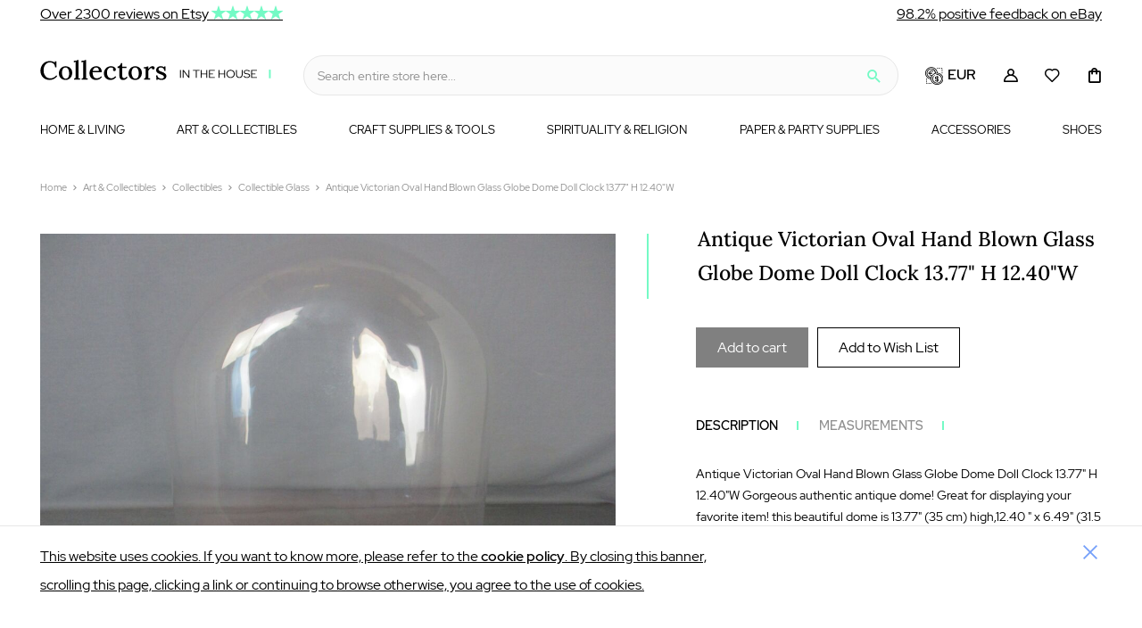

--- FILE ---
content_type: text/html; charset=UTF-8
request_url: https://www.collectorsinthehouse.com/en/antique-victorian-oval-hand-blown-glass-globe-dome-doll-clock-13-77-quot-h-12-40-quot-w-807
body_size: 19603
content:
 <!doctype html><html lang="en"><head prefix="og: http://ogp.me/ns# fb: http://ogp.me/ns/fb# product: http://ogp.me/ns/product#"> <meta charset="utf-8"/>
<meta name="title" content="Antique Victorian Oval Hand Blown Glass Globe Dome Doll Clock 13.77&quot; H 12.40&quot;W - Collectors in the House"/>
<meta name="robots" content="INDEX,FOLLOW"/>
<meta name="viewport" content="width=device-width, initial-scale=1"/>
<meta name="format-detection" content="telephone=no"/>
<title>Antique Victorian Oval Hand Blown Glass Globe Dome Doll Clock 13.77&quot; H 12.40&quot;W - Collectors in the House</title>
<link  rel="stylesheet" type="text/css"  media="all" href="https://www.collectorsinthehouse.com/static/version1767099141/frontend/Baldwin/collectors/en_US/mage/calendar.min.css" />
<link  rel="stylesheet" type="text/css"  media="all" href="https://www.collectorsinthehouse.com/static/version1767099141/frontend/Baldwin/collectors/en_US/Anowave_Contact/css/contact.min.css" />
<link  rel="stylesheet" type="text/css"  media="all" href="https://www.collectorsinthehouse.com/static/version1767099141/frontend/Baldwin/collectors/en_US/css/styles-m.min.css" />
<link  rel="stylesheet" type="text/css"  media="all" href="https://www.collectorsinthehouse.com/static/version1767099141/frontend/Baldwin/collectors/en_US/jquery/uppy/dist/uppy-custom.min.css" />
<link  rel="stylesheet" type="text/css"  media="all" href="https://www.collectorsinthehouse.com/static/version1767099141/frontend/Baldwin/collectors/en_US/StripeIntegration_Payments/css/wallets.min.css" />
<link  rel="stylesheet" type="text/css"  media="all" href="https://www.collectorsinthehouse.com/static/version1767099141/frontend/Baldwin/collectors/en_US/mage/gallery/gallery.min.css" />
<link  rel="stylesheet" type="text/css"  media="all" href="https://www.collectorsinthehouse.com/static/version1767099141/frontend/Baldwin/collectors/en_US/Amasty_ShopbyBase/css/swiper.min.css" />
<link  rel="stylesheet" type="text/css"  media="screen and (min-width: 768px)" href="https://www.collectorsinthehouse.com/static/version1767099141/frontend/Baldwin/collectors/en_US/css/styles-l.min.css" />
<link  rel="stylesheet" type="text/css"  media="print" href="https://www.collectorsinthehouse.com/static/version1767099141/frontend/Baldwin/collectors/en_US/css/print.min.css" />















<link  rel="canonical" href="https://www.collectorsinthehouse.com/en/antique-victorian-oval-hand-blown-glass-globe-dome-doll-clock-13-77-quot-h-12-40-quot-w-807" />
<link  rel="icon" type="image/x-icon" href="https://www.collectorsinthehouse.com/media/favicon/default/favicon.png" />
<link  rel="shortcut icon" type="image/x-icon" href="https://www.collectorsinthehouse.com/media/favicon/default/favicon.png" />
      <meta property="og&#x3A;title" content="Antique&#x20;Victorian&#x20;Oval&#x20;Hand&#x20;Blown&#x20;Glass&#x20;Globe&#x20;Dome&#x20;Doll&#x20;Clock&#x20;13.77&amp;quot&#x3B;&#x20;H&#x20;12.40&amp;quot&#x3B;W" />
<meta property="og&#x3A;type" content="product" />
<meta property="og&#x3A;url" content="https&#x3A;&#x2F;&#x2F;www.collectorsinthehouse.com&#x2F;en&#x2F;antique-victorian-oval-hand-blown-glass-globe-dome-doll-clock-13-77-quot-h-12-40-quot-w-807" />
<meta property="og&#x3A;description" content="Antique&#x20;Victorian&#x20;Oval&#x20;Hand&#x20;Blown&#x20;Glass&#x20;Globe&#x20;Dome&#x20;Doll&#x20;Clock&#x20;13.77&quot;&#x20;H&#x20;12.40&quot;W&#x20;Gorgeous&#x20;authentic&#x20;antique&#x20;dome&#x21;&#x20;Great&#x20;for&#x20;displaying&#x20;your&#x20;favorite&#x20;item&#x21;&#x20;this&#x20;beautiful&#x20;dome&#x20;is&#x20;13.77&quot;&#x20;&#x28;35&#x20;cm&#x29;&#x20;high,12.40&#x20;&quot;&#x20;x&#x20;6.49&quot;&#x20;&#x28;31.5&#x20;cm&#x20;x&#x20;16.5&#x20;cm&#x29;,&#x20;this&#x20;antique&#x20;globe&#x20;is&#x20;in&#x20;overall&#x20;very&#x20;good&#x20;antique&#x20;condition&#x20;with&#x20;s" />
<meta property="og&#x3A;image" content="https&#x3A;&#x2F;&#x2F;www.collectorsinthehouse.com&#x2F;media&#x2F;seo&#x2F;1&#x2F;product&#x2F;600x600&#x2F;M&#x2F;w&#x2F;MwRC6NuoYmATZkNdsv6EDfB5Y.jpg" />
<meta property="og&#x3A;locale" content="en_US" />
    </head><body data-container="body" data-mage-init='{"loaderAjax": {}, "loader": { "icon": "https://www.collectorsinthehouse.com/static/version1767099141/frontend/Baldwin/collectors/en_US/images/loader-2.gif"}}' id="html-body" class="catalog-product-view product-antique-victorian-oval-hand-blown-glass-globe-dome-doll-clock-13-77-quot-h-12-40-quot-w-807 page-layout-1column">         <div class="cookie-status-message" id="cookie-status">The store will not work correctly when cookies are disabled.</div>     <noscript><div class="message global noscript"><div class="content"><p><strong>JavaScript seems to be disabled in your browser.</strong> <span> For the best experience on our site, be sure to turn on Javascript in your browser.</span></p></div></div></noscript>     <div class="page-wrapper"><header class="page-header"> <div class="topbar container"><div class="row-container"><div class="reviews pd-row"><div class="item item-etsy col-md-4"><a href="https://www.collectorsinthehouse.com/en/reviews/etsy">Over 2300 reviews on Etsy&nbsp;<span class="icon icon-star"></span><span class="icon icon-star"></span><span class="icon icon-star"></span><span class="icon icon-star"></span><span class="icon icon-star"></span></a></div><div class="item item-magento col-md-4 text-center"></div><div class="item item-ebay col-md-4"><a href="https://www.collectorsinthehouse.com/en/reviews/ebay">98.2% positive feedback on eBay<span class="icon icon-thumbs-up"</a></div></div></div></div><div class="panel wrapper"><div class="panel header">  <div class="container message global cookie fixed" id="notice-cookie-block" style="display: none"><div class="container"><div class="cookies-container"><div id="cookie-modal-content" class="cookie-modal-content"><div class="row-container"><div class="inner"><div class="pd-row row"><div class="pd-col col-md-12"><div class="col-inner"><p>This website uses cookies. If you want to know more, please refer to the <a href="https://www.collectorsinthehouse.com/en/cookies">cookie policy</a>. By closing this banner, scrolling this page, clicking a link or continuing to browse otherwise, you agree to the use of cookies.</p></div></div></div></div></div></div></div><a class="cookie-close" href=""></a></div></div>     <div class="switcher currency switcher-currency" id="switcher-currency"><strong class="label switcher-label"><span>Currency</span></strong> <div class="actions dropdown options switcher-options"><div class="action toggle switcher-trigger" id="switcher-currency-trigger" data-mage-init='{"dropdown":{}}' data-toggle="dropdown" data-trigger-keypress-button="true"> <strong class="language-EUR"><span>EUR</span></strong></div><ul class="dropdown switcher-dropdown" data-target="dropdown"> <h3 class="title"><span>Currency</span></h3><button type="button" id="btn-currency-close" class="action close" data-action="close-dropdown"><span>Close</span></button>     <li class="currency-USD switcher-option"><a href="#" rel="nofollow" data-post='{"action":"https:\/\/www.collectorsinthehouse.com\/en\/directory\/currency\/switch\/","data":{"currency":"USD"}}'>USD - US Dollar</a></li>  </ul></div></div></div></div><div class="header content"> <span data-action="toggle-nav" class="action nav-toggle"><span>Menu</span></span> <div class="logo-container"> <a class="logo" href="https://www.collectorsinthehouse.com/en" title="" aria-label="store logo"> <img class="image-logo" src="https://www.collectorsinthehouse.com/static/version1767099141/frontend/Baldwin/collectors/en_US/images/logo.svg" title="" alt="" width="260" height="38" /></a> </div> <div data-block="minicart" class="minicart-wrapper"><a class="action showcart" href="https://www.collectorsinthehouse.com/en/checkout/cart" data-bind="scope: 'minicart_content'"><span class="text">My Cart</span> <span class="counter qty empty" data-bind="css: { empty: !!getCartParam('summary_count') == false && !isLoading() }, blockLoader: isLoading"><span class="counter-number"><!-- ko if: getCartParam('summary_count') --><!-- ko text: getCartParam('summary_count').toLocaleString(window.LOCALE) --><!-- /ko --><!-- /ko --></span> <span class="counter-label"><!-- ko if: getCartParam('summary_count') --><!-- ko text: getCartParam('summary_count').toLocaleString(window.LOCALE) --><!-- /ko --><!-- ko i18n: 'items' --><!-- /ko --><!-- /ko --></span></span></a>  <div class="block block-minicart" data-role="dropdownDialog" data-mage-init='{"dropdownDialog":{ "appendTo":"[data-block=minicart]", "triggerTarget":".showcart", "timeout": "2000", "closeOnMouseLeave": false, "closeOnEscape": true, "triggerClass":"active", "parentClass":"active", "buttons":[]}}'><div id="minicart-content-wrapper" data-bind="scope: 'minicart_content'"><!-- ko template: getTemplate() --><!-- /ko --></div></div>  </div><div class="account-login-container"> <div class="account-wrapper" id="header-mini-login" data-bind="scope: 'header_mini_login_content'"><!--ko foreach: getRegion('messages')--><!--ko template: getTemplate()--><!-- /ko --><!--/ko-->  <ul class="actions placeholder " data-bind="visible: areDummyLinksVisible">  <li class="customer-wishlist"><span class="action wishlist-link"><a class="icon-wishlist-empty" href="javascript:void(0)" rel="nofollow"><span>Wishlist</span></a></span></li>   <li class="account-dropdown-mini-login"><span class="action account-link"><a href="javascript:void(0)" rel="nofollow"><span class="text">My account</span></a></span></li> </ul> <!--ko template: getTemplate() --><!-- /ko --></div></div>  <div class="block block-search"><div class="block block-title"><strong>Search</strong></div><div class="block block-content"><form class="form minisearch" id="search_mini_form" action="https://www.collectorsinthehouse.com/en/catalogsearch/result/" method="get"> <div class="field search"><label class="label" for="search" data-role="minisearch-label"><span>Search</span></label> <div class="control"><input id="search" data-mage-init='{ "quickSearch": { "formSelector": "#search_mini_form", "url": "https://www.collectorsinthehouse.com/en/search/ajax/suggest/", "destinationSelector": "#search_autocomplete", "minSearchLength": "3" } }' type="text" name="q" value="" placeholder="Search&#x20;entire&#x20;store&#x20;here..." class="input-text" maxlength="128" role="combobox" aria-haspopup="false" aria-autocomplete="both" autocomplete="off" aria-expanded="false"/><div id="search_autocomplete" class="search-autocomplete"></div>  <div id="amasty-xsearch-preload" class="amasty-xsearch-preload" data-amsearch-js="preload"></div></div></div><div class="actions"><button type="submit" title="Search" class="action search" aria-label="Search" ><span>Search</span></button></div></form></div></div>     <div class="switcher currency switcher-currency" id="switcher-currency-nav"><strong class="label switcher-label"><span>Currency</span></strong> <div class="actions dropdown options switcher-options"><div class="action toggle switcher-trigger" id="switcher-currency-trigger-nav" data-mage-init='{"dropdown":{}}' data-toggle="dropdown" data-trigger-keypress-button="true"> <strong class="language-EUR"><span>EUR</span></strong></div><ul class="dropdown switcher-dropdown" data-target="dropdown"> <h3 class="title"><span>Currency</span></h3><button type="button" id="btn-currency-close" class="action close" data-action="close-dropdown"><span>Close</span></button>     <li class="currency-USD switcher-option"><a href="#" rel="nofollow" data-post='{"action":"https:\/\/www.collectorsinthehouse.com\/en\/directory\/currency\/switch\/","data":{"currency":"USD"}}'>USD - US Dollar</a></li>  </ul></div></div>   <div class="sections nav-sections"> <span class="icon-close-menu action" data-action="toggle-nav"></span>  <div class="section-items nav-sections-items" data-mage-init='{"tabs":{"openedState":"active"}}'>  <div class="section-item-title nav-sections-item-title" data-role="collapsible"><a class="nav-sections-item-switch" data-toggle="switch" href="#store.menu.new" rel="nofollow">Menu</a></div><div class="section-item-content nav-sections-item-content" id="store.menu.new" data-role="content">  <nav class="navigation" data-action="navigation"><ul data-mage-init='{"menu":{"responsive":true, "expanded":true, "position":{"my":"left top","at":"left bottom"}}}'><li  class="level0 nav-1 category-item first parent"><a href="https://www.collectorsinthehouse.com/en/home-living"  class="level-top" ><span>Home & Living</span></a><ul class="level0 submenu"><li  class="level1 nav-1-1 category-item first parent"><a href="https://www.collectorsinthehouse.com/en/home-living/furniture" ><span>Furniture</span></a><ul class="level1 submenu"><li  class="level2 nav-1-1-1 category-item first parent"><a href="https://www.collectorsinthehouse.com/en/home-living/furniture/entryway-mudroom-furniture" ><span>Entryway & Mudroom Furniture</span></a><ul class="level2 submenu"><li  class="level3 nav-1-1-1-1 category-item first"><a href="https://www.collectorsinthehouse.com/en/home-living/furniture/entryway-mudroom-furniture/hall-trees" ><span>Hall Trees</span></a></li><li  class="level3 nav-1-1-1-2 category-item last"><a href="https://www.collectorsinthehouse.com/en/home-living/furniture/entryway-mudroom-furniture/umbrella-stands" ><span>Umbrella Stands</span></a></li></ul></li><li  class="level2 nav-1-1-2 category-item parent"><a href="https://www.collectorsinthehouse.com/en/home-living/furniture/dining-room-furniture" ><span>Dining Room Furniture</span></a><ul class="level2 submenu"><li  class="level3 nav-1-1-2-1 category-item first"><a href="https://www.collectorsinthehouse.com/en/home-living/furniture/dining-room-furniture/dining-chairs" ><span>Dining Chairs</span></a></li><li  class="level3 nav-1-1-2-2 category-item"><a href="https://www.collectorsinthehouse.com/en/home-living/furniture/dining-room-furniture/stools-banquettes" ><span>Stools & Banquettes</span></a></li><li  class="level3 nav-1-1-2-3 category-item"><a href="https://www.collectorsinthehouse.com/en/home-living/furniture/dining-room-furniture/kitchen-dining-tables" ><span>Kitchen & Dining Tables</span></a></li><li  class="level3 nav-1-1-2-4 category-item"><a href="https://www.collectorsinthehouse.com/en/home-living/furniture/dining-room-furniture/dining-sets" ><span>Dining Sets</span></a></li><li  class="level3 nav-1-1-2-5 category-item last"><a href="https://www.collectorsinthehouse.com/en/home-living/furniture/dining-room-furniture/buffets-china-cabinets" ><span>Buffets & China Cabinets</span></a></li></ul></li><li  class="level2 nav-1-1-3 category-item parent"><a href="https://www.collectorsinthehouse.com/en/home-living/furniture/living-room-furniture" ><span>Living Room Furniture</span></a><ul class="level2 submenu"><li  class="level3 nav-1-1-3-1 category-item first parent"><a href="https://www.collectorsinthehouse.com/en/home-living/furniture/living-room-furniture/coffee-end-tables" ><span>Coffee & End Tables</span></a><ul class="level3 submenu"><li  class="level4 nav-1-1-3-1-1 category-item first last"><a href="https://www.collectorsinthehouse.com/en/home-living/furniture/living-room-furniture/coffee-end-tables/end-tables" ><span>End Tables</span></a></li></ul></li><li  class="level3 nav-1-1-3-2 category-item"><a href="https://www.collectorsinthehouse.com/en/home-living/furniture/living-room-furniture/console-tables-cabinets" ><span>Console Tables & Cabinets</span></a></li><li  class="level3 nav-1-1-3-3 category-item"><a href="https://www.collectorsinthehouse.com/en/home-living/furniture/living-room-furniture/chairs-ottomans" ><span>Chairs & Ottomans</span></a></li><li  class="level3 nav-1-1-3-4 category-item last"><a href="https://www.collectorsinthehouse.com/en/home-living/furniture/living-room-furniture/benches-trunks" ><span>Benches & Trunks</span></a></li></ul></li><li  class="level2 nav-1-1-4 category-item parent"><a href="https://www.collectorsinthehouse.com/en/home-living/furniture/bedroom-furniture" ><span>Bedroom Furniture</span></a><ul class="level2 submenu"><li  class="level3 nav-1-1-4-1 category-item first last"><a href="https://www.collectorsinthehouse.com/en/home-living/furniture/bedroom-furniture/vanities-nightstands" ><span>Vanities & Nightstands</span></a></li></ul></li><li  class="level2 nav-1-1-5 category-item parent"><a href="https://www.collectorsinthehouse.com/en/home-living/furniture/office-furniture" ><span>Office Furniture</span></a><ul class="level2 submenu"><li  class="level3 nav-1-1-5-1 category-item first"><a href="https://www.collectorsinthehouse.com/en/home-living/furniture/office-furniture/desk-chairs" ><span>Desk Chairs</span></a></li><li  class="level3 nav-1-1-5-2 category-item"><a href="https://www.collectorsinthehouse.com/en/home-living/furniture/office-furniture/desks" ><span>Desks</span></a></li><li  class="level3 nav-1-1-5-3 category-item last"><a href="https://www.collectorsinthehouse.com/en/home-living/furniture/office-furniture/filing-cabinets" ><span>Filing Cabinets</span></a></li></ul></li><li  class="level2 nav-1-1-6 category-item last parent"><a href="https://www.collectorsinthehouse.com/en/home-living/furniture/kids-furniture" ><span>Kids' Furniture</span></a><ul class="level2 submenu"><li  class="level3 nav-1-1-6-1 category-item first last"><a href="https://www.collectorsinthehouse.com/en/home-living/furniture/kids-furniture/desks-tables-chairs" ><span>Desks, Tables & Chairs</span></a></li></ul></li></ul></li><li  class="level1 nav-1-2 category-item parent"><a href="https://www.collectorsinthehouse.com/en/home-living/home-decor" ><span>Home Decor</span></a><ul class="level1 submenu"><li  class="level2 nav-1-2-1 category-item first"><a href="https://www.collectorsinthehouse.com/en/home-living/home-decor/mobiles" ><span>Mobiles</span></a></li><li  class="level2 nav-1-2-2 category-item"><a href="https://www.collectorsinthehouse.com/en/home-living/home-decor/mirrors" ><span>Mirrors</span></a></li><li  class="level2 nav-1-2-3 category-item"><a href="https://www.collectorsinthehouse.com/en/home-living/home-decor/decorative-trays" ><span>Decorative Trays</span></a></li><li  class="level2 nav-1-2-4 category-item"><a href="https://www.collectorsinthehouse.com/en/home-living/home-decor/vases" ><span>Vases</span></a></li><li  class="level2 nav-1-2-5 category-item"><a href="https://www.collectorsinthehouse.com/en/home-living/home-decor/baskets-bowls" ><span>Baskets & Bowls</span></a></li><li  class="level2 nav-1-2-6 category-item parent"><a href="https://www.collectorsinthehouse.com/en/home-living/home-decor/wall-decor" ><span>Wall Decor</span></a><ul class="level2 submenu"><li  class="level3 nav-1-2-6-1 category-item first"><a href="https://www.collectorsinthehouse.com/en/home-living/home-decor/wall-decor/wall-hangings" ><span>Wall Hangings</span></a></li><li  class="level3 nav-1-2-6-2 category-item last"><a href="https://www.collectorsinthehouse.com/en/home-living/home-decor/wall-decor/key-holders-key-hooks" ><span>Key Holders & Key Hooks</span></a></li></ul></li><li  class="level2 nav-1-2-7 category-item"><a href="https://www.collectorsinthehouse.com/en/home-living/home-decor/statues" ><span>Statues</span></a></li><li  class="level2 nav-1-2-8 category-item"><a href="https://www.collectorsinthehouse.com/en/home-living/home-decor/clocks" ><span>Clocks</span></a></li><li  class="level2 nav-1-2-9 category-item"><a href="https://www.collectorsinthehouse.com/en/home-living/home-decor/bookends" ><span>Bookends</span></a></li><li  class="level2 nav-1-2-10 category-item parent"><a href="https://www.collectorsinthehouse.com/en/home-living/home-decor/ornaments-accents" ><span>Ornaments & Accents</span></a><ul class="level2 submenu"><li  class="level3 nav-1-2-10-1 category-item first last"><a href="https://www.collectorsinthehouse.com/en/home-living/home-decor/ornaments-accents/ornaments" ><span>Ornaments</span></a></li></ul></li><li  class="level2 nav-1-2-11 category-item"><a href="https://www.collectorsinthehouse.com/en/home-living/home-decor/taxidermy-curiosities" ><span>Taxidermy & Curiosities</span></a></li><li  class="level2 nav-1-2-12 category-item"><a href="https://www.collectorsinthehouse.com/en/home-living/home-decor/bells" ><span>Bells</span></a></li><li  class="level2 nav-1-2-13 category-item parent"><a href="https://www.collectorsinthehouse.com/en/home-living/home-decor/candles-holders" ><span>Candles & Holders</span></a><ul class="level2 submenu"><li  class="level3 nav-1-2-13-1 category-item first last parent"><a href="https://www.collectorsinthehouse.com/en/home-living/home-decor/candles-holders/candleholders" ><span>Candleholders</span></a><ul class="level3 submenu"><li  class="level4 nav-1-2-13-1-1 category-item first"><a href="https://www.collectorsinthehouse.com/en/home-living/home-decor/candles-holders/candleholders/candlestick-holders" ><span>Candlestick Holders</span></a></li><li  class="level4 nav-1-2-13-1-2 category-item"><a href="https://www.collectorsinthehouse.com/en/home-living/home-decor/candles-holders/candleholders/candelabras" ><span>Candelabras</span></a></li><li  class="level4 nav-1-2-13-1-3 category-item last"><a href="https://www.collectorsinthehouse.com/en/home-living/home-decor/candles-holders/candleholders/sconces" ><span>Sconces</span></a></li></ul></li></ul></li><li  class="level2 nav-1-2-14 category-item parent"><a href="https://www.collectorsinthehouse.com/en/home-living/home-decor/frames-displays" ><span>Frames & Displays</span></a><ul class="level2 submenu"><li  class="level3 nav-1-2-14-1 category-item first"><a href="https://www.collectorsinthehouse.com/en/home-living/home-decor/frames-displays/frames" ><span>Frames</span></a></li><li  class="level3 nav-1-2-14-2 category-item last"><a href="https://www.collectorsinthehouse.com/en/home-living/home-decor/frames-displays/displays" ><span>Displays</span></a></li></ul></li><li  class="level2 nav-1-2-15 category-item"><a href="https://www.collectorsinthehouse.com/en/home-living/home-decor/fireplace-screens" ><span>Fireplace Screens</span></a></li><li  class="level2 nav-1-2-16 category-item"><a href="https://www.collectorsinthehouse.com/en/home-living/home-decor/decorative-tiles" ><span>Decorative Tiles</span></a></li><li  class="level2 nav-1-2-17 category-item"><a href="https://www.collectorsinthehouse.com/en/home-living/home-decor/doilies" ><span>Doilies</span></a></li><li  class="level2 nav-1-2-18 category-item parent"><a href="https://www.collectorsinthehouse.com/en/home-living/home-decor/wreaths-door-hangers" ><span>Wreaths & Door Hangers</span></a><ul class="level2 submenu"><li  class="level3 nav-1-2-18-1 category-item first last"><a href="https://www.collectorsinthehouse.com/en/home-living/home-decor/wreaths-door-hangers/door-hangers" ><span>Door Hangers</span></a></li></ul></li><li  class="level2 nav-1-2-19 category-item last"><a href="https://www.collectorsinthehouse.com/en/home-living/home-decor/floral-arrangements" ><span>Floral Arrangements</span></a></li></ul></li><li  class="level1 nav-1-3 category-item parent"><a href="https://www.collectorsinthehouse.com/en/home-living/home-improvement" ><span>Home Improvement</span></a><ul class="level1 submenu"><li  class="level2 nav-1-3-1 category-item first"><a href="https://www.collectorsinthehouse.com/en/home-living/home-improvement/moldings-trim" ><span>Moldings & Trim</span></a></li><li  class="level2 nav-1-3-2 category-item"><a href="https://www.collectorsinthehouse.com/en/home-living/home-improvement/plumbing" ><span>Plumbing</span></a></li><li  class="level2 nav-1-3-3 category-item"><a href="https://www.collectorsinthehouse.com/en/home-living/home-improvement/windows" ><span>Windows</span></a></li><li  class="level2 nav-1-3-4 category-item"><a href="https://www.collectorsinthehouse.com/en/home-living/home-improvement/drawer-knobs-pulls" ><span>Drawer Knobs & Pulls</span></a></li><li  class="level2 nav-1-3-5 category-item last parent"><a href="https://www.collectorsinthehouse.com/en/home-living/home-improvement/doors-locks" ><span>Doors & Locks</span></a><ul class="level2 submenu"><li  class="level3 nav-1-3-5-1 category-item first"><a href="https://www.collectorsinthehouse.com/en/home-living/home-improvement/doors-locks/doors" ><span>Doors</span></a></li><li  class="level3 nav-1-3-5-2 category-item last"><a href="https://www.collectorsinthehouse.com/en/home-living/home-improvement/doors-locks/door-knobs" ><span>Door Knobs</span></a></li></ul></li></ul></li><li  class="level1 nav-1-4 category-item parent"><a href="https://www.collectorsinthehouse.com/en/home-living/storage-organization" ><span>Storage & Organization</span></a><ul class="level1 submenu"><li  class="level2 nav-1-4-1 category-item first"><a href="https://www.collectorsinthehouse.com/en/home-living/storage-organization/hangers-clothing-storage" ><span>Hangers & Clothing Storage</span></a></li><li  class="level2 nav-1-4-2 category-item"><a href="https://www.collectorsinthehouse.com/en/home-living/storage-organization/cabinets-food-storage" ><span>Cabinets & Food Storage</span></a></li><li  class="level2 nav-1-4-3 category-item"><a href="https://www.collectorsinthehouse.com/en/home-living/storage-organization/shelving" ><span>Shelving</span></a></li><li  class="level2 nav-1-4-4 category-item"><a href="https://www.collectorsinthehouse.com/en/home-living/storage-organization/hooks-fixtures" ><span>Hooks & Fixtures</span></a></li><li  class="level2 nav-1-4-5 category-item parent"><a href="https://www.collectorsinthehouse.com/en/home-living/storage-organization/boxes-bins" ><span>Boxes & Bins</span></a><ul class="level2 submenu"><li  class="level3 nav-1-4-5-1 category-item first last"><a href="https://www.collectorsinthehouse.com/en/home-living/storage-organization/boxes-bins/tins" ><span>Tins</span></a></li></ul></li><li  class="level2 nav-1-4-6 category-item"><a href="https://www.collectorsinthehouse.com/en/home-living/storage-organization/baskets" ><span>Baskets</span></a></li><li  class="level2 nav-1-4-7 category-item parent"><a href="https://www.collectorsinthehouse.com/en/home-living/storage-organization/laundry-bags-hampers" ><span>Laundry Bags & Hampers</span></a><ul class="level2 submenu"><li  class="level3 nav-1-4-7-1 category-item first last"><a href="https://www.collectorsinthehouse.com/en/home-living/storage-organization/laundry-bags-hampers/laundry-bags" ><span>Laundry Bags</span></a></li></ul></li><li  class="level2 nav-1-4-8 category-item last"><a href="https://www.collectorsinthehouse.com/en/home-living/storage-organization/recycling-trash" ><span>Recycling & Trash</span></a></li></ul></li><li  class="level1 nav-1-5 category-item parent"><a href="https://www.collectorsinthehouse.com/en/home-living/outdoor-gardening" ><span>Outdoor & Gardening</span></a><ul class="level1 submenu"><li  class="level2 nav-1-5-1 category-item first parent"><a href="https://www.collectorsinthehouse.com/en/home-living/outdoor-gardening/planters-pots" ><span>Planters & Pots</span></a><ul class="level2 submenu"><li  class="level3 nav-1-5-1-1 category-item first last"><a href="https://www.collectorsinthehouse.com/en/home-living/outdoor-gardening/planters-pots/indoor-planters" ><span>Indoor Planters</span></a></li></ul></li><li  class="level2 nav-1-5-2 category-item parent"><a href="https://www.collectorsinthehouse.com/en/home-living/outdoor-gardening/fire-pits-wood" ><span>Fire Pits & Wood</span></a><ul class="level2 submenu"><li  class="level3 nav-1-5-2-1 category-item first last"><a href="https://www.collectorsinthehouse.com/en/home-living/outdoor-gardening/fire-pits-wood/fire-pit-tools" ><span>Fire Pit Tools</span></a></li></ul></li><li  class="level2 nav-1-5-3 category-item"><a href="https://www.collectorsinthehouse.com/en/home-living/outdoor-gardening/garden-decoration" ><span>Garden Decoration</span></a></li><li  class="level2 nav-1-5-4 category-item"><a href="https://www.collectorsinthehouse.com/en/home-living/outdoor-gardening/watering-hoses" ><span>Watering & Hoses</span></a></li><li  class="level2 nav-1-5-5 category-item parent"><a href="https://www.collectorsinthehouse.com/en/home-living/outdoor-gardening/patio-furniture" ><span>Patio Furniture</span></a><ul class="level2 submenu"><li  class="level3 nav-1-5-5-1 category-item first last"><a href="https://www.collectorsinthehouse.com/en/home-living/outdoor-gardening/patio-furniture/patio-umbrellas" ><span>Patio Umbrellas</span></a></li></ul></li><li  class="level2 nav-1-5-6 category-item last"><a href="https://www.collectorsinthehouse.com/en/home-living/outdoor-gardening/plant-stands" ><span>Plant Stands</span></a></li></ul></li><li  class="level1 nav-1-6 category-item parent"><a href="https://www.collectorsinthehouse.com/en/home-living/curtains-window-treatments" ><span>Curtains & Window Treatments</span></a><ul class="level1 submenu"><li  class="level2 nav-1-6-1 category-item first"><a href="https://www.collectorsinthehouse.com/en/home-living/curtains-window-treatments/window-treatments" ><span>Window Treatments</span></a></li><li  class="level2 nav-1-6-2 category-item last"><a href="https://www.collectorsinthehouse.com/en/home-living/curtains-window-treatments/curtains" ><span>Curtains</span></a></li></ul></li><li  class="level1 nav-1-7 category-item parent"><a href="https://www.collectorsinthehouse.com/en/home-living/lighting" ><span>Lighting</span></a><ul class="level1 submenu"><li  class="level2 nav-1-7-1 category-item first parent"><a href="https://www.collectorsinthehouse.com/en/home-living/lighting/light-fixtures" ><span>Light Fixtures</span></a><ul class="level2 submenu"><li  class="level3 nav-1-7-1-1 category-item first parent"><a href="https://www.collectorsinthehouse.com/en/home-living/lighting/light-fixtures/wall-lights" ><span>Wall Lights</span></a><ul class="level3 submenu"><li  class="level4 nav-1-7-1-1-1 category-item first"><a href="https://www.collectorsinthehouse.com/en/home-living/lighting/light-fixtures/wall-lights/sconces" ><span>Sconces</span></a></li><li  class="level4 nav-1-7-1-1-2 category-item"><a href="https://www.collectorsinthehouse.com/en/home-living/lighting/light-fixtures/wall-lights/electric-lanterns" ><span>Electric Lanterns</span></a></li><li  class="level4 nav-1-7-1-1-3 category-item last"><a href="https://www.collectorsinthehouse.com/en/home-living/lighting/light-fixtures/wall-lights/picture-lights" ><span>Picture Lights</span></a></li></ul></li><li  class="level3 nav-1-7-1-2 category-item last parent"><a href="https://www.collectorsinthehouse.com/en/home-living/lighting/light-fixtures/ceiling-lights" ><span>Ceiling Lights</span></a><ul class="level3 submenu"><li  class="level4 nav-1-7-1-2-1 category-item first"><a href="https://www.collectorsinthehouse.com/en/home-living/lighting/light-fixtures/ceiling-lights/chandeliers" ><span>Chandeliers</span></a></li><li  class="level4 nav-1-7-1-2-2 category-item last"><a href="https://www.collectorsinthehouse.com/en/home-living/lighting/light-fixtures/ceiling-lights/pendant-lights" ><span>Pendant Lights</span></a></li></ul></li></ul></li><li  class="level2 nav-1-7-2 category-item parent"><a href="https://www.collectorsinthehouse.com/en/home-living/lighting/lamps-shades-bases" ><span>Lamps, Shades & Bases</span></a><ul class="level2 submenu"><li  class="level3 nav-1-7-2-1 category-item first parent"><a href="https://www.collectorsinthehouse.com/en/home-living/lighting/lamps-shades-bases/lamps" ><span>Lamps</span></a><ul class="level3 submenu"><li  class="level4 nav-1-7-2-1-1 category-item first"><a href="https://www.collectorsinthehouse.com/en/home-living/lighting/lamps-shades-bases/lamps/floor-lamps" ><span>Floor Lamps</span></a></li><li  class="level4 nav-1-7-2-1-2 category-item"><a href="https://www.collectorsinthehouse.com/en/home-living/lighting/lamps-shades-bases/lamps/table-lamps" ><span>Table Lamps</span></a></li><li  class="level4 nav-1-7-2-1-3 category-item"><a href="https://www.collectorsinthehouse.com/en/home-living/lighting/lamps-shades-bases/lamps/desk-lamps" ><span>Desk Lamps</span></a></li><li  class="level4 nav-1-7-2-1-4 category-item"><a href="https://www.collectorsinthehouse.com/en/home-living/lighting/lamps-shades-bases/lamps/oil-lamps" ><span>Oil Lamps</span></a></li><li  class="level4 nav-1-7-2-1-5 category-item last"><a href="https://www.collectorsinthehouse.com/en/home-living/lighting/lamps-shades-bases/lamps/accent-lamps" ><span>Accent Lamps</span></a></li></ul></li><li  class="level3 nav-1-7-2-2 category-item last"><a href="https://www.collectorsinthehouse.com/en/home-living/lighting/lamps-shades-bases/lamp-shades" ><span>Lamp Shades</span></a></li></ul></li><li  class="level2 nav-1-7-3 category-item last parent"><a href="https://www.collectorsinthehouse.com/en/home-living/lighting/light-accessories" ><span>Light Accessories</span></a><ul class="level2 submenu"><li  class="level3 nav-1-7-3-1 category-item first last"><a href="https://www.collectorsinthehouse.com/en/home-living/lighting/light-accessories/light-pulls" ><span>Light Pulls</span></a></li></ul></li></ul></li><li  class="level1 nav-1-8 category-item parent"><a href="https://www.collectorsinthehouse.com/en/home-living/office" ><span>Office</span></a><ul class="level1 submenu"><li  class="level2 nav-1-8-1 category-item first"><a href="https://www.collectorsinthehouse.com/en/home-living/office/office-desk-storage" ><span>Office & Desk Storage</span></a></li><li  class="level2 nav-1-8-2 category-item last"><a href="https://www.collectorsinthehouse.com/en/home-living/office/office-school-supplies" ><span>Office & School Supplies</span></a></li></ul></li><li  class="level1 nav-1-9 category-item parent"><a href="https://www.collectorsinthehouse.com/en/home-living/kitchen-dining" ><span>Kitchen & Dining</span></a><ul class="level1 submenu"><li  class="level2 nav-1-9-1 category-item first parent"><a href="https://www.collectorsinthehouse.com/en/home-living/kitchen-dining/dining-serving" ><span>Dining & Serving</span></a><ul class="level2 submenu"><li  class="level3 nav-1-9-1-1 category-item first"><a href="https://www.collectorsinthehouse.com/en/home-living/kitchen-dining/dining-serving/cake-stands" ><span>Cake Stands</span></a></li><li  class="level3 nav-1-9-1-2 category-item parent"><a href="https://www.collectorsinthehouse.com/en/home-living/kitchen-dining/dining-serving/trays-platters" ><span>Trays & Platters</span></a><ul class="level3 submenu"><li  class="level4 nav-1-9-1-2-1 category-item first"><a href="https://www.collectorsinthehouse.com/en/home-living/kitchen-dining/dining-serving/trays-platters/platters" ><span>Platters</span></a></li><li  class="level4 nav-1-9-1-2-2 category-item last"><a href="https://www.collectorsinthehouse.com/en/home-living/kitchen-dining/dining-serving/trays-platters/trays" ><span>Trays</span></a></li></ul></li><li  class="level3 nav-1-9-1-3 category-item"><a href="https://www.collectorsinthehouse.com/en/home-living/kitchen-dining/dining-serving/plates" ><span>Plates</span></a></li><li  class="level3 nav-1-9-1-4 category-item"><a href="https://www.collectorsinthehouse.com/en/home-living/kitchen-dining/dining-serving/bowls" ><span>Bowls</span></a></li><li  class="level3 nav-1-9-1-5 category-item"><a href="https://www.collectorsinthehouse.com/en/home-living/kitchen-dining/dining-serving/serving-utensils" ><span>Serving Utensils</span></a></li><li  class="level3 nav-1-9-1-6 category-item"><a href="https://www.collectorsinthehouse.com/en/home-living/kitchen-dining/dining-serving/dinnerware-sets" ><span>Dinnerware Sets</span></a></li><li  class="level3 nav-1-9-1-7 category-item"><a href="https://www.collectorsinthehouse.com/en/home-living/kitchen-dining/dining-serving/salt-pepper-shakers" ><span>Salt & Pepper Shakers</span></a></li><li  class="level3 nav-1-9-1-8 category-item last parent"><a href="https://www.collectorsinthehouse.com/en/home-living/kitchen-dining/dining-serving/serving-odds-ends" ><span>Serving Odds & Ends</span></a><ul class="level3 submenu"><li  class="level4 nav-1-9-1-8-1 category-item first last parent"><a href="https://www.collectorsinthehouse.com/en/home-living/kitchen-dining/dining-serving/serving-odds-ends/sugar-bowls-creamers" ><span>Sugar Bowls & Creamers</span></a><ul class="level4 submenu"><li  class="level5 nav-1-9-1-8-1-1 category-item first last"><a href="https://www.collectorsinthehouse.com/en/home-living/kitchen-dining/dining-serving/serving-odds-ends/sugar-bowls-creamers/sets" ><span>Sets</span></a></li></ul></li></ul></li></ul></li><li  class="level2 nav-1-9-2 category-item parent"><a href="https://www.collectorsinthehouse.com/en/home-living/kitchen-dining/coffee-tea-makers" ><span>Coffee & Tea Makers</span></a><ul class="level2 submenu"><li  class="level3 nav-1-9-2-1 category-item first parent"><a href="https://www.collectorsinthehouse.com/en/home-living/kitchen-dining/coffee-tea-makers/tea-makers" ><span>Tea Makers</span></a><ul class="level3 submenu"><li  class="level4 nav-1-9-2-1-1 category-item first"><a href="https://www.collectorsinthehouse.com/en/home-living/kitchen-dining/coffee-tea-makers/tea-makers/teapots" ><span>Teapots</span></a></li><li  class="level4 nav-1-9-2-1-2 category-item last"><a href="https://www.collectorsinthehouse.com/en/home-living/kitchen-dining/coffee-tea-makers/tea-makers/kettles" ><span>Kettles</span></a></li></ul></li><li  class="level3 nav-1-9-2-2 category-item last parent"><a href="https://www.collectorsinthehouse.com/en/home-living/kitchen-dining/coffee-tea-makers/coffee-makers" ><span>Coffee Makers</span></a><ul class="level3 submenu"><li  class="level4 nav-1-9-2-2-1 category-item first last"><a href="https://www.collectorsinthehouse.com/en/home-living/kitchen-dining/coffee-tea-makers/coffee-makers/coffee-grinders" ><span>Coffee Grinders</span></a></li></ul></li></ul></li><li  class="level2 nav-1-9-3 category-item parent"><a href="https://www.collectorsinthehouse.com/en/home-living/kitchen-dining/drink-barware" ><span>Drink & Barware</span></a><ul class="level2 submenu"><li  class="level3 nav-1-9-3-1 category-item first parent"><a href="https://www.collectorsinthehouse.com/en/home-living/kitchen-dining/drink-barware/barware" ><span>Barware</span></a><ul class="level3 submenu"><li  class="level4 nav-1-9-3-1-1 category-item first"><a href="https://www.collectorsinthehouse.com/en/home-living/kitchen-dining/drink-barware/barware/bar-carts-bars" ><span>Bar Carts & Bars</span></a></li><li  class="level4 nav-1-9-3-1-2 category-item"><a href="https://www.collectorsinthehouse.com/en/home-living/kitchen-dining/drink-barware/barware/martini-cocktail-glasses" ><span>Martini & Cocktail Glasses</span></a></li><li  class="level4 nav-1-9-3-1-3 category-item parent"><a href="https://www.collectorsinthehouse.com/en/home-living/kitchen-dining/drink-barware/barware/wine-glasses-charms" ><span>Wine Glasses & Charms</span></a><ul class="level4 submenu"><li  class="level5 nav-1-9-3-1-3-1 category-item first last"><a href="https://www.collectorsinthehouse.com/en/home-living/kitchen-dining/drink-barware/barware/wine-glasses-charms/wine-glasses" ><span>Wine Glasses</span></a></li></ul></li><li  class="level4 nav-1-9-3-1-4 category-item"><a href="https://www.collectorsinthehouse.com/en/home-living/kitchen-dining/drink-barware/barware/ice-buckets" ><span>Ice Buckets</span></a></li><li  class="level4 nav-1-9-3-1-5 category-item"><a href="https://www.collectorsinthehouse.com/en/home-living/kitchen-dining/drink-barware/barware/decanters" ><span>Decanters</span></a></li><li  class="level4 nav-1-9-3-1-6 category-item"><a href="https://www.collectorsinthehouse.com/en/home-living/kitchen-dining/drink-barware/barware/shot-glasses" ><span>Shot Glasses</span></a></li><li  class="level4 nav-1-9-3-1-7 category-item"><a href="https://www.collectorsinthehouse.com/en/home-living/kitchen-dining/drink-barware/barware/steins" ><span>Steins</span></a></li><li  class="level4 nav-1-9-3-1-8 category-item"><a href="https://www.collectorsinthehouse.com/en/home-living/kitchen-dining/drink-barware/barware/bottle-openers" ><span>Bottle Openers</span></a></li><li  class="level4 nav-1-9-3-1-9 category-item last parent"><a href="https://www.collectorsinthehouse.com/en/home-living/kitchen-dining/drink-barware/barware/champagne-coupe-glasses" ><span>Champagne & Coupe Glasses</span></a><ul class="level4 submenu"><li  class="level5 nav-1-9-3-1-9-1 category-item first last"><a href="https://www.collectorsinthehouse.com/en/home-living/kitchen-dining/drink-barware/barware/champagne-coupe-glasses/champagne-glasses" ><span>Champagne Glasses</span></a></li></ul></li></ul></li><li  class="level3 nav-1-9-3-2 category-item last parent"><a href="https://www.collectorsinthehouse.com/en/home-living/kitchen-dining/drink-barware/drinkware" ><span>Drinkware</span></a><ul class="level3 submenu"><li  class="level4 nav-1-9-3-2-1 category-item first"><a href="https://www.collectorsinthehouse.com/en/home-living/kitchen-dining/drink-barware/drinkware/pint-glasses" ><span>Pint Glasses</span></a></li><li  class="level4 nav-1-9-3-2-2 category-item parent"><a href="https://www.collectorsinthehouse.com/en/home-living/kitchen-dining/drink-barware/drinkware/tea-cups-sets" ><span>Tea Cups & Sets</span></a><ul class="level4 submenu"><li  class="level5 nav-1-9-3-2-2-1 category-item first"><a href="https://www.collectorsinthehouse.com/en/home-living/kitchen-dining/drink-barware/drinkware/tea-cups-sets/tea-sets" ><span>Tea Sets</span></a></li><li  class="level5 nav-1-9-3-2-2-2 category-item last"><a href="https://www.collectorsinthehouse.com/en/home-living/kitchen-dining/drink-barware/drinkware/tea-cups-sets/tea-cups" ><span>Tea Cups</span></a></li></ul></li><li  class="level4 nav-1-9-3-2-3 category-item parent"><a href="https://www.collectorsinthehouse.com/en/home-living/kitchen-dining/drink-barware/drinkware/pitchers-drinking-sets" ><span>Pitchers & Drinking Sets</span></a><ul class="level4 submenu"><li  class="level5 nav-1-9-3-2-3-1 category-item first last"><a href="https://www.collectorsinthehouse.com/en/home-living/kitchen-dining/drink-barware/drinkware/pitchers-drinking-sets/pitchers" ><span>Pitchers</span></a></li></ul></li><li  class="level4 nav-1-9-3-2-4 category-item"><a href="https://www.collectorsinthehouse.com/en/home-living/kitchen-dining/drink-barware/drinkware/tumblers-water-glasses" ><span>Tumblers & Water Glasses</span></a></li><li  class="level4 nav-1-9-3-2-5 category-item"><a href="https://www.collectorsinthehouse.com/en/home-living/kitchen-dining/drink-barware/drinkware/mugs" ><span>Mugs</span></a></li><li  class="level4 nav-1-9-3-2-6 category-item last parent"><a href="https://www.collectorsinthehouse.com/en/home-living/kitchen-dining/drink-barware/drinkware/juice-sets-carafes" ><span>Juice Sets & Carafes</span></a><ul class="level4 submenu"><li  class="level5 nav-1-9-3-2-6-1 category-item first last"><a href="https://www.collectorsinthehouse.com/en/home-living/kitchen-dining/drink-barware/drinkware/juice-sets-carafes/juicers" ><span>Juicers</span></a></li></ul></li></ul></li></ul></li><li  class="level2 nav-1-9-4 category-item parent"><a href="https://www.collectorsinthehouse.com/en/home-living/kitchen-dining/cookware" ><span>Cookware</span></a><ul class="level2 submenu"><li  class="level3 nav-1-9-4-1 category-item first"><a href="https://www.collectorsinthehouse.com/en/home-living/kitchen-dining/cookware/cutting-boards" ><span>Cutting Boards</span></a></li><li  class="level3 nav-1-9-4-2 category-item parent"><a href="https://www.collectorsinthehouse.com/en/home-living/kitchen-dining/cookware/cutlery-knives" ><span>Cutlery & Knives</span></a><ul class="level3 submenu"><li  class="level4 nav-1-9-4-2-1 category-item first last"><a href="https://www.collectorsinthehouse.com/en/home-living/kitchen-dining/cookware/cutlery-knives/cutlery" ><span>Cutlery</span></a></li></ul></li><li  class="level3 nav-1-9-4-3 category-item parent"><a href="https://www.collectorsinthehouse.com/en/home-living/kitchen-dining/cookware/pots-pans" ><span>Pots & Pans</span></a><ul class="level3 submenu"><li  class="level4 nav-1-9-4-3-1 category-item first parent"><a href="https://www.collectorsinthehouse.com/en/home-living/kitchen-dining/cookware/pots-pans/pots" ><span>Pots</span></a><ul class="level4 submenu"><li  class="level5 nav-1-9-4-3-1-1 category-item first last"><a href="https://www.collectorsinthehouse.com/en/home-living/kitchen-dining/cookware/pots-pans/pots/dutch-ovens" ><span>Dutch Ovens</span></a></li></ul></li><li  class="level4 nav-1-9-4-3-2 category-item parent"><a href="https://www.collectorsinthehouse.com/en/home-living/kitchen-dining/cookware/pots-pans/pans" ><span>Pans</span></a><ul class="level4 submenu"><li  class="level5 nav-1-9-4-3-2-1 category-item first last"><a href="https://www.collectorsinthehouse.com/en/home-living/kitchen-dining/cookware/pots-pans/pans/saucepans" ><span>Saucepans</span></a></li></ul></li><li  class="level4 nav-1-9-4-3-3 category-item last"><a href="https://www.collectorsinthehouse.com/en/home-living/kitchen-dining/cookware/pots-pans/pot-pan-sets" ><span>Pot & Pan Sets</span></a></li></ul></li><li  class="level3 nav-1-9-4-4 category-item parent"><a href="https://www.collectorsinthehouse.com/en/home-living/kitchen-dining/cookware/cooking-utensils-gadgets" ><span>Cooking Utensils & Gadgets</span></a><ul class="level3 submenu"><li  class="level4 nav-1-9-4-4-1 category-item first last"><a href="https://www.collectorsinthehouse.com/en/home-living/kitchen-dining/cookware/cooking-utensils-gadgets/ladles" ><span>Ladles</span></a></li></ul></li><li  class="level3 nav-1-9-4-5 category-item last"><a href="https://www.collectorsinthehouse.com/en/home-living/kitchen-dining/cookware/casserole-dishes" ><span>Casserole Dishes</span></a></li></ul></li><li  class="level2 nav-1-9-5 category-item parent"><a href="https://www.collectorsinthehouse.com/en/home-living/kitchen-dining/kitchen-storage" ><span>Kitchen Storage</span></a><ul class="level2 submenu"><li  class="level3 nav-1-9-5-1 category-item first parent"><a href="https://www.collectorsinthehouse.com/en/home-living/kitchen-dining/kitchen-storage/wine-beer-storage" ><span>Wine & Beer Storage</span></a><ul class="level3 submenu"><li  class="level4 nav-1-9-5-1-1 category-item first last"><a href="https://www.collectorsinthehouse.com/en/home-living/kitchen-dining/kitchen-storage/wine-beer-storage/wine-racks" ><span>Wine Racks</span></a></li></ul></li><li  class="level3 nav-1-9-5-2 category-item parent"><a href="https://www.collectorsinthehouse.com/en/home-living/kitchen-dining/kitchen-storage/jars-containers" ><span>Jars & Containers</span></a><ul class="level3 submenu"><li  class="level4 nav-1-9-5-2-1 category-item first last"><a href="https://www.collectorsinthehouse.com/en/home-living/kitchen-dining/kitchen-storage/jars-containers/canister-sets" ><span>Canister Sets</span></a></li></ul></li><li  class="level3 nav-1-9-5-3 category-item last"><a href="https://www.collectorsinthehouse.com/en/home-living/kitchen-dining/kitchen-storage/spice-racks" ><span>Spice Racks</span></a></li></ul></li><li  class="level2 nav-1-9-6 category-item parent"><a href="https://www.collectorsinthehouse.com/en/home-living/kitchen-dining/kitchen-decor" ><span>Kitchen Decor</span></a><ul class="level2 submenu"><li  class="level3 nav-1-9-6-1 category-item first last parent"><a href="https://www.collectorsinthehouse.com/en/home-living/kitchen-dining/kitchen-decor/centerpieces-table-decor" ><span>Centerpieces & Table Decor</span></a><ul class="level3 submenu"><li  class="level4 nav-1-9-6-1-1 category-item first last"><a href="https://www.collectorsinthehouse.com/en/home-living/kitchen-dining/kitchen-decor/centerpieces-table-decor/centerpieces" ><span>Centerpieces</span></a></li></ul></li></ul></li><li  class="level2 nav-1-9-7 category-item last parent"><a href="https://www.collectorsinthehouse.com/en/home-living/kitchen-dining/bakeware" ><span>Bakeware</span></a><ul class="level2 submenu"><li  class="level3 nav-1-9-7-1 category-item first last"><a href="https://www.collectorsinthehouse.com/en/home-living/kitchen-dining/bakeware/mixing-bowls" ><span>Mixing Bowls</span></a></li></ul></li></ul></li><li  class="level1 nav-1-10 category-item parent"><a href="https://www.collectorsinthehouse.com/en/home-living/food-drink" ><span>Food & Drink</span></a><ul class="level1 submenu"><li  class="level2 nav-1-10-1 category-item first last"><a href="https://www.collectorsinthehouse.com/en/home-living/food-drink/coffee-tea" ><span>Coffee & Tea</span></a></li></ul></li><li  class="level1 nav-1-11 category-item parent"><a href="https://www.collectorsinthehouse.com/en/home-living/bathroom" ><span>Bathroom</span></a><ul class="level1 submenu"><li  class="level2 nav-1-11-1 category-item first"><a href="https://www.collectorsinthehouse.com/en/home-living/bathroom/medicine-cabinets" ><span>Medicine Cabinets</span></a></li><li  class="level2 nav-1-11-2 category-item"><a href="https://www.collectorsinthehouse.com/en/home-living/bathroom/bathroom-decor" ><span>Bathroom Decor</span></a></li><li  class="level2 nav-1-11-3 category-item"><a href="https://www.collectorsinthehouse.com/en/home-living/bathroom/towel-racks-rods" ><span>Towel Racks & Rods</span></a></li><li  class="level2 nav-1-11-4 category-item"><a href="https://www.collectorsinthehouse.com/en/home-living/bathroom/cups-storage" ><span>Cups & Storage</span></a></li><li  class="level2 nav-1-11-5 category-item last parent"><a href="https://www.collectorsinthehouse.com/en/home-living/bathroom/soap-dishes-dispensers" ><span>Soap Dishes & Dispensers</span></a><ul class="level2 submenu"><li  class="level3 nav-1-11-5-1 category-item first last"><a href="https://www.collectorsinthehouse.com/en/home-living/bathroom/soap-dishes-dispensers/soap-dishes" ><span>Soap Dishes</span></a></li></ul></li></ul></li><li  class="level1 nav-1-12 category-item last parent"><a href="https://www.collectorsinthehouse.com/en/home-living/cleaning-supplies" ><span>Cleaning Supplies</span></a><ul class="level1 submenu"><li  class="level2 nav-1-12-1 category-item first last"><a href="https://www.collectorsinthehouse.com/en/home-living/cleaning-supplies/laundry-supplies" ><span>Laundry Supplies</span></a></li></ul></li></ul></li><li  class="level0 nav-2 category-item parent"><a href="https://www.collectorsinthehouse.com/en/art-collectibles"  class="level-top" ><span>Art & Collectibles</span></a><ul class="level0 submenu"><li  class="level1 nav-2-1 category-item first"><a href="https://www.collectorsinthehouse.com/en/art-collectibles/fine-art-ceramics" ><span>Fine Art Ceramics</span></a></li><li  class="level1 nav-2-2 category-item parent"><a href="https://www.collectorsinthehouse.com/en/art-collectibles/collectibles" ><span>Collectibles</span></a><ul class="level1 submenu"><li  class="level2 nav-2-2-1 category-item first"><a href="https://www.collectorsinthehouse.com/en/art-collectibles/collectibles/collectible-glass" ><span>Collectible Glass</span></a></li><li  class="level2 nav-2-2-2 category-item"><a href="https://www.collectorsinthehouse.com/en/art-collectibles/collectibles/figurines-knick-knacks" ><span>Figurines & Knick Knacks</span></a></li><li  class="level2 nav-2-2-3 category-item"><a href="https://www.collectorsinthehouse.com/en/art-collectibles/collectibles/music-boxes" ><span>Music Boxes</span></a></li><li  class="level2 nav-2-2-4 category-item"><a href="https://www.collectorsinthehouse.com/en/art-collectibles/collectibles/collectible-plates" ><span>Collectible Plates</span></a></li><li  class="level2 nav-2-2-5 category-item parent"><a href="https://www.collectorsinthehouse.com/en/art-collectibles/collectibles/memorabilia" ><span>Memorabilia</span></a><ul class="level2 submenu"><li  class="level3 nav-2-2-5-1 category-item first"><a href="https://www.collectorsinthehouse.com/en/art-collectibles/collectibles/memorabilia/souvenirs-events" ><span>Souvenirs & Events</span></a></li><li  class="level3 nav-2-2-5-2 category-item last"><a href="https://www.collectorsinthehouse.com/en/art-collectibles/collectibles/memorabilia/militaria" ><span>Militaria</span></a></li></ul></li><li  class="level2 nav-2-2-6 category-item parent"><a href="https://www.collectorsinthehouse.com/en/art-collectibles/collectibles/tobacciana" ><span>Tobacciana</span></a><ul class="level2 submenu"><li  class="level3 nav-2-2-6-1 category-item first"><a href="https://www.collectorsinthehouse.com/en/art-collectibles/collectibles/tobacciana/pipes" ><span>Pipes</span></a></li><li  class="level3 nav-2-2-6-2 category-item last"><a href="https://www.collectorsinthehouse.com/en/art-collectibles/collectibles/tobacciana/ashtrays" ><span>Ashtrays</span></a></li></ul></li><li  class="level2 nav-2-2-7 category-item"><a href="https://www.collectorsinthehouse.com/en/art-collectibles/collectibles/coins-money" ><span>Coins & Money</span></a></li><li  class="level2 nav-2-2-8 category-item"><a href="https://www.collectorsinthehouse.com/en/art-collectibles/collectibles/advertisements" ><span>Advertisements</span></a></li><li  class="level2 nav-2-2-9 category-item last"><a href="https://www.collectorsinthehouse.com/en/art-collectibles/collectibles/paperweights" ><span>Paperweights</span></a></li></ul></li><li  class="level1 nav-2-3 category-item parent"><a href="https://www.collectorsinthehouse.com/en/art-collectibles/glass-art" ><span>Glass Art</span></a><ul class="level1 submenu"><li  class="level2 nav-2-3-1 category-item first"><a href="https://www.collectorsinthehouse.com/en/art-collectibles/glass-art/panels-wall-hangings" ><span>Panels & Wall Hangings</span></a></li><li  class="level2 nav-2-3-2 category-item last"><a href="https://www.collectorsinthehouse.com/en/art-collectibles/glass-art/glass-sculptures-figurines" ><span>Glass Sculptures & Figurines</span></a></li></ul></li><li  class="level1 nav-2-4 category-item parent"><a href="https://www.collectorsinthehouse.com/en/art-collectibles/painting" ><span>Painting</span></a><ul class="level1 submenu"><li  class="level2 nav-2-4-1 category-item first"><a href="https://www.collectorsinthehouse.com/en/art-collectibles/painting/oil" ><span>Oil</span></a></li><li  class="level2 nav-2-4-2 category-item last"><a href="https://www.collectorsinthehouse.com/en/art-collectibles/painting/watercolor" ><span>Watercolor</span></a></li></ul></li><li  class="level1 nav-2-5 category-item parent"><a href="https://www.collectorsinthehouse.com/en/art-collectibles/sculpture" ><span>Sculpture</span></a><ul class="level1 submenu"><li  class="level2 nav-2-5-1 category-item first"><a href="https://www.collectorsinthehouse.com/en/art-collectibles/sculpture/art-objects" ><span>Art Objects</span></a></li><li  class="level2 nav-2-5-2 category-item last"><a href="https://www.collectorsinthehouse.com/en/art-collectibles/sculpture/figurines" ><span>Figurines</span></a></li></ul></li><li  class="level1 nav-2-6 category-item parent"><a href="https://www.collectorsinthehouse.com/en/art-collectibles/prints" ><span>Prints</span></a><ul class="level1 submenu"><li  class="level2 nav-2-6-1 category-item first"><a href="https://www.collectorsinthehouse.com/en/art-collectibles/prints/digital-prints" ><span>Digital Prints</span></a></li><li  class="level2 nav-2-6-2 category-item last"><a href="https://www.collectorsinthehouse.com/en/art-collectibles/prints/lithographs" ><span>Lithographs</span></a></li></ul></li><li  class="level1 nav-2-7 category-item parent"><a href="https://www.collectorsinthehouse.com/en/art-collectibles/drawing-illustration" ><span>Drawing & Illustration</span></a><ul class="level1 submenu"><li  class="level2 nav-2-7-1 category-item first parent"><a href="https://www.collectorsinthehouse.com/en/art-collectibles/drawing-illustration/pencil" ><span>Pencil</span></a><ul class="level2 submenu"><li  class="level3 nav-2-7-1-1 category-item first last"><a href="https://www.collectorsinthehouse.com/en/art-collectibles/drawing-illustration/pencil/graphite" ><span>Graphite</span></a></li></ul></li><li  class="level2 nav-2-7-2 category-item"><a href="https://www.collectorsinthehouse.com/en/art-collectibles/drawing-illustration/pen-ink" ><span>Pen & Ink</span></a></li><li  class="level2 nav-2-7-3 category-item last"><a href="https://www.collectorsinthehouse.com/en/art-collectibles/drawing-illustration/digital" ><span>Digital</span></a></li></ul></li><li  class="level1 nav-2-8 category-item parent"><a href="https://www.collectorsinthehouse.com/en/art-collectibles/dolls-miniatures" ><span>Dolls & Miniatures</span></a><ul class="level1 submenu"><li  class="level2 nav-2-8-1 category-item first last"><a href="https://www.collectorsinthehouse.com/en/art-collectibles/dolls-miniatures/miniatures" ><span>Miniatures</span></a></li></ul></li><li  class="level1 nav-2-9 category-item parent"><a href="https://www.collectorsinthehouse.com/en/art-collectibles/photography" ><span>Photography</span></a><ul class="level1 submenu"><li  class="level2 nav-2-9-1 category-item first last"><a href="https://www.collectorsinthehouse.com/en/art-collectibles/photography/black-white" ><span>Black & White</span></a></li></ul></li><li  class="level1 nav-2-10 category-item last parent"><a href="https://www.collectorsinthehouse.com/en/art-collectibles/fiber-arts" ><span>Fiber Arts</span></a><ul class="level1 submenu"><li  class="level2 nav-2-10-1 category-item first last"><a href="https://www.collectorsinthehouse.com/en/art-collectibles/fiber-arts/embroidery" ><span>Embroidery</span></a></li></ul></li></ul></li><li  class="level0 nav-3 category-item parent"><a href="https://www.collectorsinthehouse.com/en/craft-supplies-tools"  class="level-top" ><span>Craft Supplies & Tools</span></a><ul class="level0 submenu"><li  class="level1 nav-3-1 category-item first"><a href="https://www.collectorsinthehouse.com/en/craft-supplies-tools/kitchen-supplies" ><span>Kitchen Supplies</span></a></li><li  class="level1 nav-3-2 category-item parent"><a href="https://www.collectorsinthehouse.com/en/craft-supplies-tools/tools-equipment" ><span>Tools & Equipment</span></a><ul class="level1 submenu"><li  class="level2 nav-3-2-1 category-item first"><a href="https://www.collectorsinthehouse.com/en/craft-supplies-tools/tools-equipment/tools" ><span>Tools</span></a></li><li  class="level2 nav-3-2-2 category-item last parent"><a href="https://www.collectorsinthehouse.com/en/craft-supplies-tools/tools-equipment/equipment-machines" ><span>Equipment & Machines</span></a><ul class="level2 submenu"><li  class="level3 nav-3-2-2-1 category-item first last"><a href="https://www.collectorsinthehouse.com/en/craft-supplies-tools/tools-equipment/equipment-machines/spinning-wheels" ><span>Spinning Wheels</span></a></li></ul></li></ul></li><li  class="level1 nav-3-3 category-item parent"><a href="https://www.collectorsinthehouse.com/en/craft-supplies-tools/floral-garden-supplies" ><span>Floral & Garden Supplies</span></a><ul class="level1 submenu"><li  class="level2 nav-3-3-1 category-item first last parent"><a href="https://www.collectorsinthehouse.com/en/craft-supplies-tools/floral-garden-supplies/floral" ><span>Floral</span></a><ul class="level2 submenu"><li  class="level3 nav-3-3-1-1 category-item first last parent"><a href="https://www.collectorsinthehouse.com/en/craft-supplies-tools/floral-garden-supplies/floral/flowers" ><span>Flowers</span></a><ul class="level3 submenu"><li  class="level4 nav-3-3-1-1-1 category-item first last"><a href="https://www.collectorsinthehouse.com/en/craft-supplies-tools/floral-garden-supplies/floral/flowers/artificial-flowers" ><span>Artificial Flowers</span></a></li></ul></li></ul></li></ul></li><li  class="level1 nav-3-4 category-item parent"><a href="https://www.collectorsinthehouse.com/en/craft-supplies-tools/patterns-how-to" ><span>Patterns & How To</span></a><ul class="level1 submenu"><li  class="level2 nav-3-4-1 category-item first last"><a href="https://www.collectorsinthehouse.com/en/craft-supplies-tools/patterns-how-to/books-magazines" ><span>Books & Magazines</span></a></li></ul></li><li  class="level1 nav-3-5 category-item parent"><a href="https://www.collectorsinthehouse.com/en/craft-supplies-tools/imaging-lighting" ><span>Imaging & Lighting Parts</span></a><ul class="level1 submenu"><li  class="level2 nav-3-5-1 category-item first last parent"><a href="https://www.collectorsinthehouse.com/en/craft-supplies-tools/imaging-lighting/lighting" ><span>Lighting</span></a><ul class="level2 submenu"><li  class="level3 nav-3-5-1-1 category-item first last parent"><a href="https://www.collectorsinthehouse.com/en/craft-supplies-tools/imaging-lighting/lighting/lamp-bases-parts" ><span>Lighting Parts</span></a><ul class="level3 submenu"><li  class="level4 nav-3-5-1-1-1 category-item first last"><a href="https://www.collectorsinthehouse.com/en/craft-supplies-tools/imaging-lighting/lighting/lamp-bases-parts/lighting-parts" ><span>Lighting Parts</span></a></li></ul></li></ul></li></ul></li><li  class="level1 nav-3-6 category-item"><a href="https://www.collectorsinthehouse.com/en/craft-supplies-tools/molds" ><span>Molds</span></a></li><li  class="level1 nav-3-7 category-item parent"><a href="https://www.collectorsinthehouse.com/en/craft-supplies-tools/canvas-surfaces" ><span>Canvas & Surfaces</span></a><ul class="level1 submenu"><li  class="level2 nav-3-7-1 category-item first last parent"><a href="https://www.collectorsinthehouse.com/en/craft-supplies-tools/canvas-surfaces/canvas" ><span>Canvas</span></a><ul class="level2 submenu"><li  class="level3 nav-3-7-1-1 category-item first last"><a href="https://www.collectorsinthehouse.com/en/craft-supplies-tools/canvas-surfaces/canvas/rug-canvas" ><span>Rug Canvas</span></a></li></ul></li></ul></li><li  class="level1 nav-3-8 category-item parent"><a href="https://www.collectorsinthehouse.com/en/craft-supplies-tools/raw-materials" ><span>Raw Materials</span></a><ul class="level1 submenu"><li  class="level2 nav-3-8-1 category-item first last"><a href="https://www.collectorsinthehouse.com/en/craft-supplies-tools/raw-materials/wood" ><span>Wood</span></a></li></ul></li><li  class="level1 nav-3-9 category-item last parent"><a href="https://www.collectorsinthehouse.com/en/craft-supplies-tools/storage-organization" ><span>Storage & Organization</span></a><ul class="level1 submenu"><li  class="level2 nav-3-9-1 category-item first last parent"><a href="https://www.collectorsinthehouse.com/en/craft-supplies-tools/storage-organization/containers" ><span>Containers</span></a><ul class="level2 submenu"><li  class="level3 nav-3-9-1-1 category-item first last parent"><a href="https://www.collectorsinthehouse.com/en/craft-supplies-tools/storage-organization/containers/boxes-baskets-bins" ><span>Boxes, Baskets & Bins</span></a><ul class="level3 submenu"><li  class="level4 nav-3-9-1-1-1 category-item first last"><a href="https://www.collectorsinthehouse.com/en/craft-supplies-tools/storage-organization/containers/boxes-baskets-bins/boxes" ><span>Boxes</span></a></li></ul></li></ul></li></ul></li></ul></li><li  class="level0 nav-4 category-item parent"><a href="https://www.collectorsinthehouse.com/en/spirituality-religion"  class="level-top" ><span>Spirituality & Religion</span></a><ul class="level0 submenu"><li  class="level1 nav-4-1 category-item first"><a href="https://www.collectorsinthehouse.com/en/spirituality-religion/religious-statuary" ><span>Religious Statuary</span></a></li><li  class="level1 nav-4-2 category-item parent"><a href="https://www.collectorsinthehouse.com/en/spirituality-religion/religious-home-decor" ><span>Religious Home & Decor</span></a><ul class="level1 submenu"><li  class="level2 nav-4-2-1 category-item first"><a href="https://www.collectorsinthehouse.com/en/spirituality-religion/religious-home-decor/crucifixes-crosses" ><span>Crucifixes & Crosses</span></a></li><li  class="level2 nav-4-2-2 category-item last"><a href="https://www.collectorsinthehouse.com/en/spirituality-religion/religious-home-decor/nativity-sets" ><span>Nativity Sets</span></a></li></ul></li><li  class="level1 nav-4-3 category-item"><a href="https://www.collectorsinthehouse.com/en/spirituality-religion/prayer-beads-charms" ><span>Prayer Beads & Charms</span></a></li><li  class="level1 nav-4-4 category-item"><a href="https://www.collectorsinthehouse.com/en/spirituality-religion/altars-shrines-tools" ><span>Altars, Shrines & Tools</span></a></li><li  class="level1 nav-4-5 category-item parent"><a href="https://www.collectorsinthehouse.com/en/spirituality-religion/cemetery-funeral" ><span>Cemetery & Funeral</span></a><ul class="level1 submenu"><li  class="level2 nav-4-5-1 category-item first last"><a href="https://www.collectorsinthehouse.com/en/spirituality-religion/cemetery-funeral/grave-markers-decoration" ><span>Grave Markers & Decoration</span></a></li></ul></li><li  class="level1 nav-4-6 category-item last parent"><a href="https://www.collectorsinthehouse.com/en/spirituality-religion/religious-candles-incense" ><span>Religious Candles & Incense</span></a><ul class="level1 submenu"><li  class="level2 nav-4-6-1 category-item first last"><a href="https://www.collectorsinthehouse.com/en/spirituality-religion/religious-candles-incense/novena-candles" ><span>Novena Candles</span></a></li></ul></li></ul></li><li  class="level0 nav-5 category-item parent"><a href="https://www.collectorsinthehouse.com/en/paper-party-supplies"  class="level-top" ><span>Paper & Party Supplies</span></a><ul class="level0 submenu"><li  class="level1 nav-5-1 category-item first last parent"><a href="https://www.collectorsinthehouse.com/en/paper-party-supplies/party-supplies" ><span>Party Supplies</span></a><ul class="level1 submenu"><li  class="level2 nav-5-1-1 category-item first last parent"><a href="https://www.collectorsinthehouse.com/en/paper-party-supplies/party-supplies/party-decor" ><span>Party Decor</span></a><ul class="level2 submenu"><li  class="level3 nav-5-1-1-1 category-item first last"><a href="https://www.collectorsinthehouse.com/en/paper-party-supplies/party-supplies/party-decor/centerpieces" ><span>Centerpieces</span></a></li></ul></li></ul></li></ul></li><li  class="level0 nav-6 category-item"><a href="https://www.collectorsinthehouse.com/en/accessories"  class="level-top" ><span>Accessories</span></a></li><li  class="level0 nav-7 category-item last parent"><a href="https://www.collectorsinthehouse.com/en/shoes"  class="level-top" ><span>Shoes</span></a><ul class="level0 submenu"><li  class="level1 nav-7-1 category-item first last parent"><a href="https://www.collectorsinthehouse.com/en/shoes/men-s-shoes" ><span>Men's Shoes</span></a><ul class="level1 submenu"><li  class="level2 nav-7-1-1 category-item first last"><a href="https://www.collectorsinthehouse.com/en/shoes/men-s-shoes/costume-shoes" ><span>Costume Shoes</span></a></li></ul></li></ul></li> <!-- Include CMS Menu inside/within Header Main Menu - add CMS links --><?php</ul><!--Include CMS menu after/outside of the Header Main Menu --></nav></div>  <div class="section-item-title nav-sections-item-title" data-role="collapsible"><a class="nav-sections-item-switch" data-toggle="switch" href="#store.link.account" rel="nofollow">Account</a></div><div class="section-item-content nav-sections-item-content" id="store.link.account" data-role="content">  <div class="account-wrapper" id="nav-mini-login" data-bind="scope: 'nav_mini_login_content'"><!--ko foreach: getRegion('messages')--><!--ko template: getTemplate()--><!-- /ko --><!--/ko-->  <!--ko template: getTemplate() --><!-- /ko --></div></div>  <div class="section-item-title nav-sections-item-title" data-role="collapsible"><a class="nav-sections-item-switch" data-toggle="switch" href="#store.settings.mobile" rel="nofollow">Settings</a></div><div class="section-item-content nav-sections-item-content" id="store.settings.mobile" data-role="content">       <div class="switcher currency switcher-currency" id="switcher-currency-nav"><strong class="label switcher-label"><span>Currency</span></strong> <div class="actions dropdown options switcher-options"><div class="action toggle switcher-trigger" id="switcher-currency-trigger-nav" data-mage-init='{"dropdown":{}}' data-toggle="dropdown" data-trigger-keypress-button="true"> <strong class="language-EUR"><span>EUR</span></strong></div><ul class="dropdown switcher-dropdown" data-target="dropdown"> <h3 class="title"><span>Currency</span></h3><button type="button" id="btn-currency-close" class="action close" data-action="close-dropdown"><span>Close</span></button>     <li class="currency-USD switcher-option"><a href="#" rel="nofollow" data-post='{"action":"https:\/\/www.collectorsinthehouse.com\/en\/directory\/currency\/switch\/","data":{"currency":"USD"}}'>USD - US Dollar</a></li>  </ul></div></div></div></div></div></div></header> <div class="breadcrumbs"></div>   <main id="maincontent" class="page-main"> <a id="contentarea" tabindex="-1"></a><div class="page messages"> <div data-placeholder="messages"></div> <div data-bind="scope: 'messages'"><!-- ko if: cookieMessages && cookieMessages.length > 0 --><div role="alert" data-bind="foreach: { data: cookieMessages, as: 'message' }" class="messages"><div data-bind="attr: { class: 'message-' + message.type + ' ' + message.type + ' message', 'data-ui-id': 'message-' + message.type }, afterRender: $parent.afterMessageRender"><div data-bind="html: $parent.prepareMessageForHtml(message.text)"></div><button class="action close small-button" style="display: none;"><span>Close</span></button></div></div><!-- /ko --><!-- ko if: messages().messages && messages().messages.length > 0 --><div role="alert" data-bind="foreach: { data: messages().messages, as: 'message' }" class="messages"><div data-bind="attr: { class: 'message-' + message.type + ' ' + message.type + ' message', 'data-ui-id': 'message-' + message.type }, afterRender: $parent.afterMessageRender"><div><span data-bind="html: $parent.prepareMessageForHtml(message.text)"></span></div><button class="action close small-button" style="display: none;"><span></span></button></div></div><!-- /ko --></div></div><div class="columns"><div class="column main"><input name="form_key" type="hidden" value="ztHJJaivRbE3FDGw" /> <div id="authenticationPopup" data-bind="scope:'authenticationPopup', style: {display: 'none'}">  <!-- ko template: getTemplate() --><!-- /ko --> </div>      <div class="product media"> <a id="gallery-prev-area" tabindex="-1"></a><div class="action-skip-wrapper"> <a class="action skip gallery-next-area" href="#gallery-next-area" rel="nofollow"><span> Skip to the end of the images gallery</span></a></div>    <div class="gallery-placeholder _block-content-loading" data-gallery-role="gallery-placeholder"><img alt="main product photo" class="gallery-placeholder__image" src="https://www.collectorsinthehouse.com/media/catalog/product/cache/9d54f55af00731b8b2288758fc77eba2/M/w/MwRC6NuoYmATZkNdsv6EDfB5Y.jpg" /></div> <div class="action-skip-wrapper"> <a class="action skip gallery-prev-area" href="#gallery-prev-area" rel="nofollow"><span> Skip to the beginning of the images gallery</span></a></div> <a id="gallery-next-area" tabindex="-1"></a></div><div class="product-info-main">  <div class="page-title-wrapper&#x20;product"><h1 class="page-title"  ><span class="base" data-ui-id="page-title-wrapper" >Antique Victorian Oval Hand Blown Glass Globe Dome Doll Clock 13.77&quot; H 12.40&quot;W</span></h1><div class="product-info-price"><div class="price-box price-final_price" data-role="priceBox" data-product-id="22942" data-price-box="product-id-22942">      </div></div></div>     <div class="product-add-form"><form data-product-sku="4089211559" action="https://www.collectorsinthehouse.com/en/checkout/cart/add/uenc/aHR0cHM6Ly93d3cuY29sbGVjdG9yc2ludGhlaG91c2UuY29tL2VuL2FudGlxdWUtdmljdG9yaWFuLW92YWwtaGFuZC1ibG93bi1nbGFzcy1nbG9iZS1kb21lLWRvbGwtY2xvY2stMTMtNzctcXVvdC1oLTEyLTQwLXF1b3Qtdy04MDc~/product/22942/" method="post" id="product_addtocart_form"><input type="hidden" name="product" value="22942" /><input type="hidden" name="selected_configurable_option" value="" /><input type="hidden" name="related_product" id="related-products-field" value="" /><input type="hidden" name="item" value="22942" />  <input name="form_key" type="hidden" value="ztHJJaivRbE3FDGw" />       <div class="box-tocart"><div class="fieldset"> <div class="field qty"><label class="label" for="qty"><span>Qty</span></label> <div class="control qty"><a href="javascript:void(0)" rel="nofollow" class="subtract-link"><span>-</span></a> <input type="number" name="qty" id="qty" min="0" size="4" value="1" title="Qty" class="input-text qty item-qty" data-validate="&#x7B;&quot;required-number&quot;&#x3A;true,&quot;validate-item-quantity&quot;&#x3A;&#x7B;&quot;maxAllowed&quot;&#x3A;10000&#x7D;&#x7D;" /><a href="javascript:void(0)" rel="nofollow" class="add-link"><span>+</span></a></div></div> <div class="actions"> <button type="submit" title="Add&#x20;to&#x20;cart" class="action primary tocart disabled" id="product-addtocart-button" disabled><span>Add to cart</span></button>    <div id="instant-purchase" data-bind="scope:'instant-purchase'"><!-- ko template: getTemplate() --><!-- /ko --></div></div></div></div>   </form> </div><div class="product-social-links"> <div class="product-addto-links" data-role="add-to-links">  <a href="#" rel="nofollow" class="action towishlist" data-post='{"action":"https:\/\/www.collectorsinthehouse.com\/en\/wishlist\/index\/add\/","data":{"product":22942,"uenc":"aHR0cHM6Ly93d3cuY29sbGVjdG9yc2ludGhlaG91c2UuY29tL2VuL2FudGlxdWUtdmljdG9yaWFuLW92YWwtaGFuZC1ibG93bi1nbGFzcy1nbG9iZS1kb21lLWRvbGwtY2xvY2stMTMtNzctcXVvdC1oLTEyLTQwLXF1b3Qtdy04MDc~","sku":"4089211559","name":null,"price":375,"currency":"EUR"}}' data-action="add-to-wishlist"><span>Add to Wish List</span></a>    </div></div>    <div class="product-time-period-container">  </div>   <div class="product info detailed" id="product-info-detailed"> <div class="product data items" data-mage-init='{"tabs":{"openedState":"active"}}'>    <div class="data item title first" data-role="collapsible" id="tab-label-description"><a class="data switch" tabindex="-1" data-toggle="trigger" href="#description" rel="nofollow" id="tab-label-description-title">Description</a></div><div class="data item content" aria-labelledby="tab-label-description-title" id="description" data-role="content">   <div class="product attribute description"> <div class="value" >Antique Victorian Oval Hand Blown Glass Globe Dome Doll Clock 13.77&quot; H 12.40&quot;W

Gorgeous authentic antique dome! Great for displaying your favorite item! 

this beautiful dome is 13.77&quot; (35 cm) high,12.40 &quot; x 6.49&quot; (31.5 cm x 16.5 cm),

this antique globe is in overall very good antique condition with some age related wear, the edge is a little serrated, the base is a replacement, please be aware that antique glass is not as clear as vintage or new glass,  (please see pictures for details, the pictures are part of the description)

we have more domes for sale, ask for combined shipping prices. Cost for shipping is high because of the extreme packing! we are used to shipping domes so the dome will arrive safely.

Feel free to ask any question if needed also about combined shipping prices. Insurance is automatically included in the shipping. We pack extremely well so your package will arrive safely.





274955535393    sku 4089211559</div></div></div>   <div class="data item title " data-role="collapsible" id="tab-label-additional"><a class="data switch" tabindex="-1" data-toggle="trigger" href="#additional" rel="nofollow" id="tab-label-additional-title">Measurements</a></div><div class="data item content" aria-labelledby="tab-label-additional-title" id="additional" data-role="content">   <div class="additional-attributes-wrapper table-wrapper"><table class="data table additional-attributes" id="product-attribute-specs-table"><caption class="table-caption">More Information</caption><tbody> <tr><th class="col label" scope="row">Weight (lbs)</th><td class="col data" data-th="Weight&#x20;&#x28;lbs&#x29;">15.000000</td></tr></tbody></table></div></div> </div></div></div>           <div class="block related" data-mage-init='{"relatedProducts":{"relatedCheckbox":".related.checkbox"}}' data-limit="0" data-shuffle="0">  <div class="block-title title"><strong id="block-related-heading" role="heading" aria-level="2">Highlights</strong></div><div class="block-content content" aria-labelledby="block-related-heading">    <div class="products wrapper grid products-grid products-related"><ol class="products list items product-items">           <li class="item product product-item"><div class="product-item-info related-available"><!-- related_products_list--> <a href="https://www.collectorsinthehouse.com/en/xl-large-art-deco-antique-leaded-glass-framed-wood-geometric" class="product photo product-item-photo">  <span class="product-image-container" style="width:436px;"><span class="product-image-wrapper" style="padding-bottom: 79.357798165138%;"><img class="product-image-photo"  src="https://www.collectorsinthehouse.com/media/catalog/product/cache/1350b0bad76ba5ef47840f3e74611129/i/m/img20251210125114.jpg" max-width="436" max-height="346" alt="XL large art deco antique leaded glass framed wood Geometric "/> <div class="loading-mask" data-role="loader"><div class="loader"><span class="ball-1"></span> <span class="ball-2"></span> <span class="ball-3"></span> <span class="ball-4"></span> <span class="ball-5"></span> <span class="ball-6"></span> <span class="ball-7"></span> <span class="ball-8"></span></div></div></span></span></a>   <div class="secondary-addto-links actions-secondary" data-role="add-to-links">   <a href="#" rel="nofollow" class="action towishlist" title="Add&#x20;to&#x20;Wish&#x20;List" aria-label="Add&#x20;to&#x20;Wish&#x20;List" data-post='{"action":"https:\/\/www.collectorsinthehouse.com\/en\/wishlist\/index\/add\/","data":{"product":44286,"uenc":"aHR0cHM6Ly93d3cuY29sbGVjdG9yc2ludGhlaG91c2UuY29tL2VuL2FudGlxdWUtdmljdG9yaWFuLW92YWwtaGFuZC1ibG93bi1nbGFzcy1nbG9iZS1kb21lLWRvbGwtY2xvY2stMTMtNzctcXVvdC1oLTEyLTQwLXF1b3Qtdy04MDc~","sku":"3444254084","name":null,"price":600,"currency":"EUR"}}' data-action="add-to-wishlist" role="button"><span>Add to Wish List</span></a>  </div>  <div class="product details product-item-details"> <a class="product-item-link" href="https://www.collectorsinthehouse.com/en/xl-large-art-deco-antique-leaded-glass-framed-wood-geometric"><h2 class="product name product-item-name">XL large art deco antique leaded glass framed wood Geometric </h2></a> <span class="product-item-sku">3444254084</span>  <div class="price-box price-final_price" data-role="priceBox" data-product-id="44286" data-price-box="product-id-44286">     <span class="price-container price-final_price&#x20;tax&#x20;weee"> <span  id="product-price-44286"  data-price-amount="600" data-price-type="finalPrice" class="price-wrapper " ><span class="price">€600.00</span></span> </span>   </div>    <div class="product-item-inner">     <div class="product actions product-item-actions"> <div class="actions-primary">    <form data-role="related-tocart-form" data-product-sku="3444254084" action="https://www.collectorsinthehouse.com/en/checkout/cart/add/uenc/aHR0cHM6Ly93d3cuY29sbGVjdG9yc2ludGhlaG91c2UuY29tL2VuL2FudGlxdWUtdmljdG9yaWFuLW92YWwtaGFuZC1ibG93bi1nbGFzcy1nbG9iZS1kb21lLWRvbGwtY2xvY2stMTMtNzctcXVvdC1oLTEyLTQwLXF1b3Qtdy04MDc~/product/44286/" method="post"><input type="hidden" name="product" value="44286"><input type="hidden" name="uenc" value="[base64]~"><input name="form_key" type="hidden" value="ztHJJaivRbE3FDGw" /> <button type="submit" title="Add&#x20;to&#x20;Cart" class="action tocart primary"><span>Add to Cart</span></button></form> </div> </div> </div></div></div></li>            <li class="item product product-item"><div class="product-item-info related-available"><!-- related_products_list--> <a href="https://www.collectorsinthehouse.com/en/vintage-art-bubbled-glass-amber-brown-empoli-bottle-italian-decorative-pop-art-retro" class="product photo product-item-photo">  <span class="product-image-container" style="width:436px;"><span class="product-image-wrapper" style="padding-bottom: 79.357798165138%;"><img class="product-image-photo"  src="https://www.collectorsinthehouse.com/media/catalog/product/cache/1350b0bad76ba5ef47840f3e74611129/i/m/img20250922105132.jpg" max-width="436" max-height="346" alt="Vintage Art Bubbled Glass Amber Brown Empoli Bottle Italian Decorative Pop Art  retro "/> <div class="loading-mask" data-role="loader"><div class="loader"><span class="ball-1"></span> <span class="ball-2"></span> <span class="ball-3"></span> <span class="ball-4"></span> <span class="ball-5"></span> <span class="ball-6"></span> <span class="ball-7"></span> <span class="ball-8"></span></div></div></span></span></a>   <div class="secondary-addto-links actions-secondary" data-role="add-to-links">   <a href="#" rel="nofollow" class="action towishlist" title="Add&#x20;to&#x20;Wish&#x20;List" aria-label="Add&#x20;to&#x20;Wish&#x20;List" data-post='{"action":"https:\/\/www.collectorsinthehouse.com\/en\/wishlist\/index\/add\/","data":{"product":44068,"uenc":"aHR0cHM6Ly93d3cuY29sbGVjdG9yc2ludGhlaG91c2UuY29tL2VuL2FudGlxdWUtdmljdG9yaWFuLW92YWwtaGFuZC1ibG93bi1nbGFzcy1nbG9iZS1kb21lLWRvbGwtY2xvY2stMTMtNzctcXVvdC1oLTEyLTQwLXF1b3Qtdy04MDc~","sku":"326525777","name":null,"price":200,"currency":"EUR"}}' data-action="add-to-wishlist" role="button"><span>Add to Wish List</span></a>  </div>  <div class="product details product-item-details"> <a class="product-item-link" href="https://www.collectorsinthehouse.com/en/vintage-art-bubbled-glass-amber-brown-empoli-bottle-italian-decorative-pop-art-retro"><h2 class="product name product-item-name">Vintage Art Bubbled Glass Amber Brown Empoli Bottle Italian Decorative Pop Art  retro </h2></a> <span class="product-item-sku">326525777</span>  <div class="price-box price-final_price" data-role="priceBox" data-product-id="44068" data-price-box="product-id-44068">     <span class="price-container price-final_price&#x20;tax&#x20;weee"> <span  id="product-price-44068"  data-price-amount="200" data-price-type="finalPrice" class="price-wrapper " ><span class="price">€200.00</span></span> </span>   </div>    <div class="product-item-inner">     <div class="product actions product-item-actions"> <div class="actions-primary">    <form data-role="related-tocart-form" data-product-sku="326525777" action="https://www.collectorsinthehouse.com/en/checkout/cart/add/uenc/aHR0cHM6Ly93d3cuY29sbGVjdG9yc2ludGhlaG91c2UuY29tL2VuL2FudGlxdWUtdmljdG9yaWFuLW92YWwtaGFuZC1ibG93bi1nbGFzcy1nbG9iZS1kb21lLWRvbGwtY2xvY2stMTMtNzctcXVvdC1oLTEyLTQwLXF1b3Qtdy04MDc~/product/44068/" method="post"><input type="hidden" name="product" value="44068"><input type="hidden" name="uenc" value="[base64]~"><input name="form_key" type="hidden" value="ztHJJaivRbE3FDGw" /> <button type="submit" title="Add&#x20;to&#x20;Cart" class="action tocart primary"><span>Add to Cart</span></button></form> </div> </div> </div></div></div></li>            <li class="item product product-item"><div class="product-item-info related-available"><!-- related_products_list--> <a href="https://www.collectorsinthehouse.com/en/pair-of-crystal-obelisks-vintage-paper-weights" class="product photo product-item-photo">  <span class="product-image-container" style="width:436px;"><span class="product-image-wrapper" style="padding-bottom: 79.357798165138%;"><img class="product-image-photo"  src="https://www.collectorsinthehouse.com/media/catalog/product/cache/1350b0bad76ba5ef47840f3e74611129/i/m/img20250530094519.jpg" max-width="436" max-height="346" alt="pair of Crystal Obelisks vintage Paper weights"/> <div class="loading-mask" data-role="loader"><div class="loader"><span class="ball-1"></span> <span class="ball-2"></span> <span class="ball-3"></span> <span class="ball-4"></span> <span class="ball-5"></span> <span class="ball-6"></span> <span class="ball-7"></span> <span class="ball-8"></span></div></div></span></span></a>   <div class="secondary-addto-links actions-secondary" data-role="add-to-links">   <a href="#" rel="nofollow" class="action towishlist" title="Add&#x20;to&#x20;Wish&#x20;List" aria-label="Add&#x20;to&#x20;Wish&#x20;List" data-post='{"action":"https:\/\/www.collectorsinthehouse.com\/en\/wishlist\/index\/add\/","data":{"product":43718,"uenc":"aHR0cHM6Ly93d3cuY29sbGVjdG9yc2ludGhlaG91c2UuY29tL2VuL2FudGlxdWUtdmljdG9yaWFuLW92YWwtaGFuZC1ibG93bi1nbGFzcy1nbG9iZS1kb21lLWRvbGwtY2xvY2stMTMtNzctcXVvdC1oLTEyLTQwLXF1b3Qtdy04MDc~","sku":"284625777","name":null,"price":500,"currency":"EUR"}}' data-action="add-to-wishlist" role="button"><span>Add to Wish List</span></a>  </div>  <div class="product details product-item-details"> <a class="product-item-link" href="https://www.collectorsinthehouse.com/en/pair-of-crystal-obelisks-vintage-paper-weights"><h2 class="product name product-item-name">pair of Crystal Obelisks vintage Paper weights</h2></a> <span class="product-item-sku">284625777</span>  <div class="price-box price-final_price" data-role="priceBox" data-product-id="43718" data-price-box="product-id-43718">     <span class="price-container price-final_price&#x20;tax&#x20;weee"> <span  id="product-price-43718"  data-price-amount="500" data-price-type="finalPrice" class="price-wrapper " ><span class="price">€500.00</span></span> </span>   </div>    <div class="product-item-inner">     <div class="product actions product-item-actions"> <div class="actions-primary">    <form data-role="related-tocart-form" data-product-sku="284625777" action="https://www.collectorsinthehouse.com/en/checkout/cart/add/uenc/aHR0cHM6Ly93d3cuY29sbGVjdG9yc2ludGhlaG91c2UuY29tL2VuL2FudGlxdWUtdmljdG9yaWFuLW92YWwtaGFuZC1ibG93bi1nbGFzcy1nbG9iZS1kb21lLWRvbGwtY2xvY2stMTMtNzctcXVvdC1oLTEyLTQwLXF1b3Qtdy04MDc~/product/43718/" method="post"><input type="hidden" name="product" value="43718"><input type="hidden" name="uenc" value="[base64]~"><input name="form_key" type="hidden" value="ztHJJaivRbE3FDGw" /> <button type="submit" title="Add&#x20;to&#x20;Cart" class="action tocart primary"><span>Add to Cart</span></button></form> </div> </div> </div></div></div></li>            <li class="item product product-item"><div class="product-item-info related-available"><!-- related_products_list--> <a href="https://www.collectorsinthehouse.com/en/vintage-empoli-genie-bottle-decanter-w-stopper-olive-green-italy-wax-drip-mid-century" class="product photo product-item-photo">  <span class="product-image-container" style="width:436px;"><span class="product-image-wrapper" style="padding-bottom: 79.357798165138%;"><img class="product-image-photo"  src="https://www.collectorsinthehouse.com/media/catalog/product/cache/1350b0bad76ba5ef47840f3e74611129/i/m/img20250616083349.jpg" max-width="436" max-height="346" alt="Vintage Empoli Genie Bottle Decanter w/ Stopper Olive Green Italy Wax Drip Mid Century"/> <div class="loading-mask" data-role="loader"><div class="loader"><span class="ball-1"></span> <span class="ball-2"></span> <span class="ball-3"></span> <span class="ball-4"></span> <span class="ball-5"></span> <span class="ball-6"></span> <span class="ball-7"></span> <span class="ball-8"></span></div></div></span></span></a>   <div class="secondary-addto-links actions-secondary" data-role="add-to-links">   <a href="#" rel="nofollow" class="action towishlist" title="Add&#x20;to&#x20;Wish&#x20;List" aria-label="Add&#x20;to&#x20;Wish&#x20;List" data-post='{"action":"https:\/\/www.collectorsinthehouse.com\/en\/wishlist\/index\/add\/","data":{"product":43654,"uenc":"aHR0cHM6Ly93d3cuY29sbGVjdG9yc2ludGhlaG91c2UuY29tL2VuL2FudGlxdWUtdmljdG9yaWFuLW92YWwtaGFuZC1ibG93bi1nbGFzcy1nbG9iZS1kb21lLWRvbGwtY2xvY2stMTMtNzctcXVvdC1oLTEyLTQwLXF1b3Qtdy04MDc~","sku":"2968250756","name":null,"price":230,"currency":"EUR"}}' data-action="add-to-wishlist" role="button"><span>Add to Wish List</span></a>  </div>  <div class="product details product-item-details"> <a class="product-item-link" href="https://www.collectorsinthehouse.com/en/vintage-empoli-genie-bottle-decanter-w-stopper-olive-green-italy-wax-drip-mid-century"><h2 class="product name product-item-name">Vintage Empoli Genie Bottle Decanter w/ Stopper Olive Green Italy Wax Drip Mid Century</h2></a> <span class="product-item-sku">2968250756</span>  <div class="price-box price-final_price" data-role="priceBox" data-product-id="43654" data-price-box="product-id-43654">     <span class="price-container price-final_price&#x20;tax&#x20;weee"> <span  id="product-price-43654"  data-price-amount="230" data-price-type="finalPrice" class="price-wrapper " ><span class="price">€230.00</span></span> </span>   </div>    <div class="product-item-inner">     <div class="product actions product-item-actions"> <div class="actions-primary">    <form data-role="related-tocart-form" data-product-sku="2968250756" action="https://www.collectorsinthehouse.com/en/checkout/cart/add/uenc/aHR0cHM6Ly93d3cuY29sbGVjdG9yc2ludGhlaG91c2UuY29tL2VuL2FudGlxdWUtdmljdG9yaWFuLW92YWwtaGFuZC1ibG93bi1nbGFzcy1nbG9iZS1kb21lLWRvbGwtY2xvY2stMTMtNzctcXVvdC1oLTEyLTQwLXF1b3Qtdy04MDc~/product/43654/" method="post"><input type="hidden" name="product" value="43654"><input type="hidden" name="uenc" value="[base64]~"><input name="form_key" type="hidden" value="ztHJJaivRbE3FDGw" /> <button type="submit" title="Add&#x20;to&#x20;Cart" class="action tocart primary"><span>Add to Cart</span></button></form> </div> </div> </div></div></div></li> </ol></div></div></div>          </div></div></main><footer class="page-footer"><div class="footer">     <noscript><iframe src="https://www.googletagmanager.com/ns.html?id= $block->getGtmId(); ?>" height="0" width="0" style="display:none;visibility:hidden"></iframe></noscript><div class="footer-top-container container"><div class="footer-links nav-collapsible"> <section class="widget widget-cms-categories-links " id="widget-cmscategorieslinks_0"><ul id="link-items-widget-cmscategorieslinks_0">   <li class="link-item-1 "><a href="https://www.collectorsinthehouse.com/en/about" title="About" target="_self">About</a></li>     <li class="link-item-2 "><a href="https://www.collectorsinthehouse.com/en/contact" title="Contact" target="_self">Contact</a></li>          </ul></section> </div><div class="footer-legal-links nav-collapsible"> <div class="block block-collapsible"><div class="title block-collapsible-title" data-mage-init='{"toggleAdvanced": {"toggleContainers": "#block-collapsible", "selectorsToggleClass": "active"}}'><strong> Legal links</strong></div><div class="content block-collapsible-content" id="block-collapsible"> <section class="widget widget-cms-categories-links " id="widget-cmscategorieslinks_1"><ul id="link-items-widget-cmscategorieslinks_1">   <li class="link-item-1 "><a href="https://www.collectorsinthehouse.com/en/privacy-policy" title="Privacy policy" target="_self">Privacy policy</a></li>     <li class="link-item-2 "><a href="https://www.collectorsinthehouse.com/en/terms-and-conditions" title="Terms and conditions" target="_self">Terms and conditions</a></li>     <li class="link-item-3 "><a href="https://www.collectorsinthehouse.com/en/cookies" title="Cookies" target="_self">Cookies</a></li>     <li class="link-item-4 "><a href="https://ec.europa.eu/consumers/odr/main/index.cfm?event=main.home.chooseLanguage" rel="nofollow" title="ODR platform" target="_blank">ODR platform</a></li>        </ul></section> </div></div></div> <div class="block newsletter"><div class="title"><strong>Newsletter</strong></div><div class="content"><form class="form subscribe" novalidate action="https://www.collectorsinthehouse.com/en/newsletter/subscriber/new/" method="post" data-mage-init='{"validation": {"errorClass": "mage-error"}}' id="newsletter-validate-detail"><div class="field newsletter"><div class="control"><label for="newsletter"><span class="label">Sign Up for Our Newsletter:</span> <input name="email" type="email" id="newsletter" placeholder="Enter your email address" data-mage-init='{"mage/trim-input":{}}' data-validate="{required:true, 'validate-email':true}" /></label></div></div><div class="actions"><button class="action subscribe primary" title="Subscribe" type="submit" aria-label="Subscribe" ><span>Subscribe</span></button></div></form></div></div></div></div></footer>  <!--7f7D7cotmo57ZQx5uvGKKDbRzbIm67Hk--></div>
<script> var LOCALE = 'en\u002DUS'; var BASE_URL = 'https\u003A\u002F\u002Fwww.collectorsinthehouse.com\u002Fen\u002F'; var require = { 'baseUrl': 'https\u003A\u002F\u002Fwww.collectorsinthehouse.com\u002Fstatic\u002Fversion1767099141\u002Ffrontend\u002FBaldwin\u002Fcollectors\u002Fen_US' };</script>
<script  type="text/javascript"  src="https://www.collectorsinthehouse.com/static/version1767099141/frontend/Baldwin/collectors/en_US/requirejs/require.min.js"></script>
<script  type="text/javascript"  src="https://www.collectorsinthehouse.com/static/version1767099141/frontend/Baldwin/collectors/en_US/requirejs-min-resolver.min.js"></script>
<script  type="text/javascript"  src="https://www.collectorsinthehouse.com/static/version1767099141/frontend/Baldwin/collectors/en_US/js/bundle/bundle0.min.js"></script>
<script  type="text/javascript"  src="https://www.collectorsinthehouse.com/static/version1767099141/frontend/Baldwin/collectors/en_US/js/bundle/bundle1.min.js"></script>
<script  type="text/javascript"  src="https://www.collectorsinthehouse.com/static/version1767099141/frontend/Baldwin/collectors/en_US/js/bundle/bundle2.min.js"></script>
<script  type="text/javascript"  src="https://www.collectorsinthehouse.com/static/version1767099141/frontend/Baldwin/collectors/en_US/js/bundle/bundle3.min.js"></script>
<script  type="text/javascript"  src="https://www.collectorsinthehouse.com/static/version1767099141/frontend/Baldwin/collectors/en_US/js/bundle/bundle4.min.js"></script>
<script  type="text/javascript"  src="https://www.collectorsinthehouse.com/static/version1767099141/frontend/Baldwin/collectors/en_US/js/bundle/bundle5.min.js"></script>
<script  type="text/javascript"  src="https://www.collectorsinthehouse.com/static/version1767099141/frontend/Baldwin/collectors/en_US/js/bundle/bundle6.min.js"></script>
<script  type="text/javascript"  src="https://www.collectorsinthehouse.com/static/version1767099141/frontend/Baldwin/collectors/en_US/js/bundle/bundle7.min.js"></script>
<script  type="text/javascript"  src="https://www.collectorsinthehouse.com/static/version1767099141/frontend/Baldwin/collectors/en_US/js/bundle/bundle8.min.js"></script>
<script  type="text/javascript"  src="https://www.collectorsinthehouse.com/static/version1767099141/frontend/Baldwin/collectors/en_US/mage/requirejs/static.min.js"></script>
<script  type="text/javascript"  src="https://www.collectorsinthehouse.com/static/version1767099141/frontend/Baldwin/collectors/en_US/mage/requirejs/mixins.min.js"></script>
<script  type="text/javascript"  src="https://www.collectorsinthehouse.com/static/version1767099141/frontend/Baldwin/collectors/en_US/requirejs-config.min.js"></script>
<script  type="text/javascript"  src="https://www.collectorsinthehouse.com/static/version1767099141/frontend/Baldwin/collectors/en_US/Anowave_Contact/js/cf.min.js"></script>
<script type="text/x-magento-init">
        {
            "*": {
                "Magento_PageCache/js/form-key-provider": {
                    "isPaginationCacheEnabled":
                        0                }
            }
        }</script>
<script type="text/x-magento-init">
    {
            "*": {
                "Baldwin_ExtendedSeo/js/gtm" : {
                    "gtmId": "GTM\u002DMC6WKF5"
                }
            }
    }</script>
<script>
    require.config({
        map: {
            '*': {
                'quickSearch-original' : 'Magento_Search/js/form-mini',
                'quickSearch' : 'Amasty_Xsearch/js/form-mini'
            }
        }
    });</script>
<script type="text&#x2F;javascript">document.querySelector("#cookie-status").style.display = "none";</script>
<script type="text/x-magento-init">
    {
        "*": {
            "cookieStatus": {}
        }
    }</script>
<script type="text/x-magento-init">
    {
        "*": {
            "mage/cookies": {
                "expires": null,
                "path": "\u002F",
                "domain": ".www.collectorsinthehouse.com",
                "secure": true,
                "lifetime": "3600"
            }
        }
    }</script>
<script> window.cookiesConfig = window.cookiesConfig || {}; window.cookiesConfig.secure = true; </script>
<script>    require.config({
        map: {
            '*': {
                wysiwygAdapter: 'mage/adminhtml/wysiwyg/tiny_mce/tinymceAdapter'
            }
        }
    });</script>
<script type="text/x-magento-init">
        {
            "#notice-cookie-block": {
                "cookieNotices": {
                    "cookieAllowButtonSelector": ".cookie-close",
                    "cookieHideButton": ".cookie-close",
                    "cookieName": "user_allowed_save_cookie",
                    "cookieValue": {"1":1},
                    "cookieLifetime": 31536000,
                    "noCookiesUrl": "https\u003A\u002F\u002Fwww.collectorsinthehouse.com\u002Fen\u002Fcookie\u002Findex\u002FnoCookies\u002F"
                }
            }
        }</script>
<script>window.checkout = {"shoppingCartUrl":"https:\/\/www.collectorsinthehouse.com\/en\/checkout\/cart\/","checkoutUrl":"https:\/\/www.collectorsinthehouse.com\/en\/checkout\/","updateItemQtyUrl":"https:\/\/www.collectorsinthehouse.com\/en\/checkout\/sidebar\/updateItemQty\/","removeItemUrl":"https:\/\/www.collectorsinthehouse.com\/en\/checkout\/sidebar\/removeItem\/","imageTemplate":"Magento_Catalog\/product\/image_with_borders","baseUrl":"https:\/\/www.collectorsinthehouse.com\/en\/","minicartMaxItemsVisible":5,"websiteId":"1","maxItemsToDisplay":10,"storeId":"1","storeGroupId":"1","agreementIds":["1"],"customerLoginUrl":"https:\/\/www.collectorsinthehouse.com\/en\/customer\/account\/login\/referer\/aHR0cHM6Ly93d3cuY29sbGVjdG9yc2ludGhlaG91c2UuY29tL2VuL2FudGlxdWUtdmljdG9yaWFuLW92YWwtaGFuZC1ibG93bi1nbGFzcy1nbG9iZS1kb21lLWRvbGwtY2xvY2stMTMtNzctcXVvdC1oLTEyLTQwLXF1b3Qtdy04MDc~\/","isRedirectRequired":false,"autocomplete":"off","captcha":{"user_login":{"isCaseSensitive":false,"imageHeight":50,"imageSrc":"","refreshUrl":"https:\/\/www.collectorsinthehouse.com\/en\/captcha\/refresh\/","isRequired":false,"timestamp":1768923944}}}</script>
<script type="text/x-magento-init">
    {
        "[data-block='minicart']": {
            "Magento_Ui/js/core/app": {"components":{"minicart_content":{"children":{"subtotal.container":{"children":{"subtotal":{"children":{"subtotal.totals":{"config":{"display_cart_subtotal_incl_tax":1,"display_cart_subtotal_excl_tax":0,"template":"Magento_Tax\/checkout\/minicart\/subtotal\/totals"},"children":{"subtotal.totals.msrp":{"component":"Magento_Msrp\/js\/view\/checkout\/minicart\/subtotal\/totals","config":{"displayArea":"minicart-subtotal-hidden","template":"Magento_Msrp\/checkout\/minicart\/subtotal\/totals"}}},"component":"Magento_Tax\/js\/view\/checkout\/minicart\/subtotal\/totals"}},"component":"uiComponent","config":{"template":"Magento_Checkout\/minicart\/subtotal"}}},"component":"uiComponent","config":{"displayArea":"subtotalContainer"}},"item.renderer":{"component":"Magento_Checkout\/js\/view\/cart-item-renderer","config":{"displayArea":"defaultRenderer","template":"Magento_Checkout\/minicart\/item\/default"},"children":{"item.image":{"component":"Magento_Catalog\/js\/view\/image","config":{"template":"Magento_Catalog\/product\/image","displayArea":"itemImage"}},"checkout.cart.item.price.sidebar":{"component":"uiComponent","config":{"template":"Magento_Checkout\/minicart\/item\/price","displayArea":"priceSidebar"}}}},"extra_info":{"component":"uiComponent","config":{"displayArea":"extraInfo"}},"promotion":{"component":"uiComponent","config":{"displayArea":"promotion"}}},"config":{"itemRenderer":{"default":"defaultRenderer","simple":"defaultRenderer","virtual":"defaultRenderer"},"template":"Magento_Checkout\/minicart\/content"},"component":"Magento_Checkout\/js\/view\/minicart"}},"types":[]}        },
        "*": {
            "Magento_Ui/js/block-loader": "https\u003A\u002F\u002Fwww.collectorsinthehouse.com\u002Fstatic\u002Fversion1767099141\u002Ffrontend\u002FBaldwin\u002Fcollectors\u002Fen_US\u002Fimages\u002Floader\u002D1.gif"
        }
    }</script>
<script>
    window.miniLogin = {"customerWishlistUrl":"https:\/\/www.collectorsinthehouse.com\/en\/wishlist\/","dropdownTitle":"Login","showCustomerName":"0","registerPosition":"top","ajaxLogin":true,"defaultUrl":"https:\/\/www.collectorsinthehouse.com\/en\/customer\/account\/loginPost\/"};</script>
<script type="text/x-magento-init">
    {
        "#header-mini-login": {
            "Magento_Ui/js/core/app": {"types":[],"components":{"header_mini_login_content":{"component":"Baldwin_Login\/js\/view\/header\/minilogin","config":{"showRegisterLink":false,"showWislistLink":true,"idModifier":"header","beforeLoginFormContent":"","afterLoginFormContent":""}}}} }
    }</script>
<script>
    require([
        'Amasty_Xsearch/js/form-mini',
    ], function (autoComplete, searchClick) {
        'use strict';
        window.xsearch_options = {"url":"https:\/\/www.collectorsinthehouse.com\/en\/amasty_xsearch\/autocomplete\/index\/","isDynamicWidth":true,"width":900,"minChars":3,"currentUrlEncoded":"aHR0cHM6Ly93d3cuY29sbGVjdG9yc2ludGhlaG91c2UuY29tL2VuL2FudGlxdWUtdmljdG9yaWFuLW92YWwtaGFuZC1ibG93bi1nbGFzcy1nbG9iZS1kb21lLWRvbGwtY2xvY2stMTMtNzctcXVvdC1oLTEyLTQwLXF1b3Qtdy04MDc~"};
    })</script>
<script type="text/x-magento-init">
    {
        "*": {
            "amastyXsearchAnalyticsCollector": {}
        }
    }</script>
<script type="text/x-magento-init">
    {
        "#nav-mini-login": {
            "Magento_Ui/js/core/app": {"types":[],"components":{"nav_mini_login_content":{"component":"Baldwin_Login\/js\/view\/nav\/minilogin","config":{"showRegisterLink":false,"showWislistLink":false,"showAccountLink":false,"idModifier":"nav","beforeLoginFormContent":"","afterLoginFormContent":""}}}} }
    }</script>
<script type="text/x-magento-init">
    {
        ".breadcrumbs": {
            "breadcrumbs": {"categoryUrlSuffix":"","useCategoryPathInUrl":0,"product":"Antique Victorian Oval Hand Blown Glass Globe Dome Doll Clock 13.77&quot; H 12.40&quot;W","categoryUrl":"https:\/\/www.collectorsinthehouse.com\/en\/art-collectibles\/collectibles\/collectible-glass"}        }
    }</script>
<script type="text/x-magento-init">
    {
        "*": {
            "Magento_Ui/js/core/app": {
                "components": {
                        "messages": {
                            "component": "Magento_Theme/js/view/messages"
                        }
                    }
                }
            }
    }</script>
<script>window.authenticationPopup = {"autocomplete":"off","customerRegisterUrl":"https:\/\/www.collectorsinthehouse.com\/en\/customer\/account\/create\/","customerForgotPasswordUrl":"https:\/\/www.collectorsinthehouse.com\/en\/customer\/account\/forgotpassword\/","baseUrl":"https:\/\/www.collectorsinthehouse.com\/en\/","customerLoginUrl":"https:\/\/www.collectorsinthehouse.com\/en\/customer\/ajax\/login\/"}</script>
<script type="text/x-magento-init">
        {
            "#authenticationPopup": {
                "Magento_Ui/js/core/app": {"components":{"authenticationPopup":{"component":"Magento_Customer\/js\/view\/authentication-popup","children":{"messages":{"component":"Magento_Ui\/js\/view\/messages","displayArea":"messages"},"captcha":{"component":"Magento_Captcha\/js\/view\/checkout\/loginCaptcha","displayArea":"additional-login-form-fields","formId":"user_login","configSource":"checkout"}}}}}            },
            "*": {
                "Magento_Ui/js/block-loader": "https\u003A\u002F\u002Fwww.collectorsinthehouse.com\u002Fstatic\u002Fversion1767099141\u002Ffrontend\u002FBaldwin\u002Fcollectors\u002Fen_US\u002Fimages\u002Floader\u002D1.gif"
                 }
        }</script>
<script type="text/x-magento-init">
    {
        "*": {
            "Magento_Customer/js/section-config": {
                "sections": {"stores\/store\/switch":["*"],"stores\/store\/switchrequest":["*"],"directory\/currency\/switch":["*"],"*":["messages"],"customer\/account\/logout":["*","recently_viewed_product","recently_compared_product","persistent"],"customer\/account\/loginpost":["*"],"customer\/account\/createpost":["*"],"customer\/account\/editpost":["*"],"customer\/ajax\/login":["checkout-data","cart","captcha","customer","mini-login","wishlist"],"catalog\/product_compare\/add":["compare-products"],"catalog\/product_compare\/remove":["compare-products"],"catalog\/product_compare\/clear":["compare-products"],"sales\/guest\/reorder":["cart"],"sales\/order\/reorder":["cart"],"checkout\/cart\/add":["cart","directory-data"],"checkout\/cart\/delete":["cart"],"checkout\/cart\/updatepost":["cart"],"checkout\/cart\/updateitemoptions":["cart"],"checkout\/cart\/couponpost":["cart"],"checkout\/cart\/estimatepost":["cart"],"checkout\/cart\/estimateupdatepost":["cart"],"checkout\/onepage\/saveorder":["cart","checkout-data","last-ordered-items","bpost-data"],"checkout\/sidebar\/removeitem":["cart"],"checkout\/sidebar\/updateitemqty":["cart"],"rest\/*\/v1\/carts\/*\/payment-information":["cart","last-ordered-items","captcha","instant-purchase","bpost-data"],"rest\/*\/v1\/guest-carts\/*\/payment-information":["cart","captcha","bpost-data"],"rest\/*\/v1\/guest-carts\/*\/selected-payment-method":["cart","checkout-data","bpost-data"],"rest\/*\/v1\/carts\/*\/selected-payment-method":["cart","checkout-data","instant-purchase","bpost-data"],"customer\/address\/*":["instant-purchase"],"customer\/account\/*":["instant-purchase"],"vault\/cards\/deleteaction":["instant-purchase"],"multishipping\/checkout\/overviewpost":["cart"],"paypal\/express\/placeorder":["cart","checkout-data"],"paypal\/payflowexpress\/placeorder":["cart","checkout-data"],"paypal\/express\/onauthorization":["cart","checkout-data"],"persistent\/index\/unsetcookie":["persistent"],"review\/product\/post":["review"],"wishlist\/index\/add":["wishlist"],"wishlist\/index\/remove":["wishlist"],"wishlist\/index\/updateitemoptions":["wishlist"],"wishlist\/index\/update":["wishlist"],"wishlist\/index\/cart":["wishlist","cart"],"wishlist\/index\/fromcart":["wishlist","cart"],"wishlist\/index\/allcart":["wishlist","cart"],"wishlist\/shared\/allcart":["wishlist","cart"],"wishlist\/shared\/cart":["cart"],"braintree\/paypal\/placeorder":["cart","checkout-data"],"braintree\/googlepay\/placeorder":["cart","checkout-data"]},
                "clientSideSections": ["checkout-data","cart-data","bpost-data"],
                "baseUrls": ["https:\/\/www.collectorsinthehouse.com\/en\/"],
                "sectionNames": ["messages","customer","compare-products","last-ordered-items","cart","directory-data","captcha","instant-purchase","loggedAsCustomer","persistent","review","wishlist","mini-login","recently_viewed_product","recently_compared_product","product_data_storage","paypal-billing-agreement"]            }
        }
    }</script>
<script type="text/x-magento-init">
    {
        "*": {
            "Magento_Customer/js/customer-data": {
                "sectionLoadUrl": "https\u003A\u002F\u002Fwww.collectorsinthehouse.com\u002Fen\u002Fcustomer\u002Fsection\u002Fload\u002F",
                "expirableSectionLifetime": 60,
                "expirableSectionNames": ["cart","persistent"],
                "cookieLifeTime": "3600",
                "cookieDomain": "",
                "updateSessionUrl": "https\u003A\u002F\u002Fwww.collectorsinthehouse.com\u002Fen\u002Fcustomer\u002Faccount\u002FupdateSession\u002F",
                "isLoggedIn": ""
            }
        }
    }</script>
<script type="text/x-magento-init">
    {
        "*": {
            "Magento_Customer/js/invalidation-processor": {
                "invalidationRules": {
                    "website-rule": {
                        "Magento_Customer/js/invalidation-rules/website-rule": {
                            "scopeConfig": {
                                "websiteId": "1"
                            }
                        }
                    }
                }
            }
        }
    }</script>
<script type="text/x-magento-init">
    {
        "body": {
            "pageCache": {"url":"https:\/\/www.collectorsinthehouse.com\/en\/page_cache\/block\/render\/id\/22942\/","handles":["default","catalog_product_view","catalog_product_view_type_simple","catalog_product_view_id_22942","catalog_product_view_sku_4089211559"],"originalRequest":{"route":"catalog","controller":"product","action":"view","uri":"\/en\/antique-victorian-oval-hand-blown-glass-globe-dome-doll-clock-13-77-quot-h-12-40-quot-w-807"},"versionCookieName":"private_content_version"}        }
    }</script>
<script type="text/x-magento-init">
    {
        "body": {
            "requireCookie": {"noCookieUrl":"https:\/\/www.collectorsinthehouse.com\/en\/cookie\/index\/noCookies\/","triggers":[".action.towishlist"],"isRedirectCmsPage":true}        }
    }</script>
<script type="text/x-magento-init">
    {
        "[data-gallery-role=gallery-placeholder]": {
            "mage/gallery/gallery": {
                "mixins":["magnifier/magnify"],
                "magnifierOpts": {"fullscreenzoom":"20","top":"0","left":"100%","width":"","height":"","eventType":"hover","enabled":true},
                "data": [{"thumb":"https:\/\/www.collectorsinthehouse.com\/media\/catalog\/product\/cache\/9b40e94ff193edb2f7474b0a621d857e\/M\/w\/MwRC6NuoYmATZkNdsv6EDfB5Y.jpg","img":"https:\/\/www.collectorsinthehouse.com\/media\/catalog\/product\/cache\/9d54f55af00731b8b2288758fc77eba2\/M\/w\/MwRC6NuoYmATZkNdsv6EDfB5Y.jpg","full":"https:\/\/www.collectorsinthehouse.com\/media\/catalog\/product\/cache\/1c675b1e6631279a3011f24627acb054\/M\/w\/MwRC6NuoYmATZkNdsv6EDfB5Y.jpg","caption":"Antique Victorian Oval Hand Blown Glass Globe Dome Doll Clock 13.77&quot; H 12.40&quot;W","position":"1","isMain":true,"type":"image","videoUrl":null},{"thumb":"https:\/\/www.collectorsinthehouse.com\/media\/catalog\/product\/cache\/9b40e94ff193edb2f7474b0a621d857e\/P\/u\/Puuw1cMeT08D3LKrvSwhjJHjR.jpg","img":"https:\/\/www.collectorsinthehouse.com\/media\/catalog\/product\/cache\/9d54f55af00731b8b2288758fc77eba2\/P\/u\/Puuw1cMeT08D3LKrvSwhjJHjR.jpg","full":"https:\/\/www.collectorsinthehouse.com\/media\/catalog\/product\/cache\/1c675b1e6631279a3011f24627acb054\/P\/u\/Puuw1cMeT08D3LKrvSwhjJHjR.jpg","caption":"Antique Victorian Oval Hand Blown Glass Globe Dome Doll Clock 13.77&quot; H 12.40&quot;W 1","position":"2","isMain":false,"type":"image","videoUrl":null},{"thumb":"https:\/\/www.collectorsinthehouse.com\/media\/catalog\/product\/cache\/9b40e94ff193edb2f7474b0a621d857e\/g\/u\/guwKMbcUdtEQbxIZkyIoOzik0.jpg","img":"https:\/\/www.collectorsinthehouse.com\/media\/catalog\/product\/cache\/9d54f55af00731b8b2288758fc77eba2\/g\/u\/guwKMbcUdtEQbxIZkyIoOzik0.jpg","full":"https:\/\/www.collectorsinthehouse.com\/media\/catalog\/product\/cache\/1c675b1e6631279a3011f24627acb054\/g\/u\/guwKMbcUdtEQbxIZkyIoOzik0.jpg","caption":"Antique Victorian Oval Hand Blown Glass Globe Dome Doll Clock 13.77&quot; H 12.40&quot;W 2","position":"3","isMain":false,"type":"image","videoUrl":null},{"thumb":"https:\/\/www.collectorsinthehouse.com\/media\/catalog\/product\/cache\/9b40e94ff193edb2f7474b0a621d857e\/q\/6\/q6eeyi0D8crj0tXiBf5nJaB33.jpg","img":"https:\/\/www.collectorsinthehouse.com\/media\/catalog\/product\/cache\/9d54f55af00731b8b2288758fc77eba2\/q\/6\/q6eeyi0D8crj0tXiBf5nJaB33.jpg","full":"https:\/\/www.collectorsinthehouse.com\/media\/catalog\/product\/cache\/1c675b1e6631279a3011f24627acb054\/q\/6\/q6eeyi0D8crj0tXiBf5nJaB33.jpg","caption":"Antique Victorian Oval Hand Blown Glass Globe Dome Doll Clock 13.77&quot; H 12.40&quot;W 3","position":"4","isMain":false,"type":"image","videoUrl":null},{"thumb":"https:\/\/www.collectorsinthehouse.com\/media\/catalog\/product\/cache\/9b40e94ff193edb2f7474b0a621d857e\/7\/G\/7Girqu7PN1daTTVjj774zOrZL.jpg","img":"https:\/\/www.collectorsinthehouse.com\/media\/catalog\/product\/cache\/9d54f55af00731b8b2288758fc77eba2\/7\/G\/7Girqu7PN1daTTVjj774zOrZL.jpg","full":"https:\/\/www.collectorsinthehouse.com\/media\/catalog\/product\/cache\/1c675b1e6631279a3011f24627acb054\/7\/G\/7Girqu7PN1daTTVjj774zOrZL.jpg","caption":"Antique Victorian Oval Hand Blown Glass Globe Dome Doll Clock 13.77&quot; H 12.40&quot;W 4","position":"5","isMain":false,"type":"image","videoUrl":null},{"thumb":"https:\/\/www.collectorsinthehouse.com\/media\/catalog\/product\/cache\/9b40e94ff193edb2f7474b0a621d857e\/h\/e\/hedDd80SD34ZAlJ4utQfopnIr.jpg","img":"https:\/\/www.collectorsinthehouse.com\/media\/catalog\/product\/cache\/9d54f55af00731b8b2288758fc77eba2\/h\/e\/hedDd80SD34ZAlJ4utQfopnIr.jpg","full":"https:\/\/www.collectorsinthehouse.com\/media\/catalog\/product\/cache\/1c675b1e6631279a3011f24627acb054\/h\/e\/hedDd80SD34ZAlJ4utQfopnIr.jpg","caption":"Antique Victorian Oval Hand Blown Glass Globe Dome Doll Clock 13.77&quot; H 12.40&quot;W 5","position":"6","isMain":false,"type":"image","videoUrl":null}],
                "options": {"nav":"thumbs","loop":true,"keyboard":true,"arrows":false,"allowfullscreen":false,"showCaption":false,"width":1100,"thumbwidth":80,"thumbheight":63,"height":730,"transitionduration":500,"transition":"slide","navarrows":true,"navtype":"slides","navdir":"vertical","thumbmargin":15},
                "fullscreen": {"nav":"thumbs","loop":true,"navdir":"horizontal","navarrows":false,"navtype":"slides","arrows":false,"showCaption":false,"transitionduration":500,"transition":"slide","thumbmargin":30},
                 "breakpoints": {"mobile":{"conditions":{"max-width":"1024px"},"options":{"options":{"nav":"dots","arrows":false,"navarrows":true,"navdir":"horizontal"}}}}            }
        }
    }</script>
<script type="text/x-magento-init">
    {
        "[data-gallery-role=gallery-placeholder]": {
            "Magento_ProductVideo/js/fotorama-add-video-events": {
                "videoData": [{"mediaType":"image","videoUrl":null,"isBase":true},{"mediaType":"image","videoUrl":null,"isBase":false},{"mediaType":"image","videoUrl":null,"isBase":false},{"mediaType":"image","videoUrl":null,"isBase":false},{"mediaType":"image","videoUrl":null,"isBase":false},{"mediaType":"image","videoUrl":null,"isBase":false}],
                "videoSettings": [{"playIfBase":"0","showRelated":"0","videoAutoRestart":"0"}],
                "optionsVideoData": []            }
        }
    }</script>
<script type="text/x-magento-init">
    {
        "#instant-purchase": {
            "Magento_Ui/js/core/app": {"components":{"instant-purchase":{"component":"Magento_InstantPurchase\/js\/view\/instant-purchase","config":{"template":"Magento_InstantPurchase\/instant-purchase","buttonText":"Instant Purchase","purchaseUrl":"https:\/\/www.collectorsinthehouse.com\/en\/instantpurchase\/button\/placeOrder\/"}}}}        }
    }</script>
<script type="text/x-magento-init">
    {
        "#product_addtocart_form": {
            "Magento_Catalog/js/validate-product": {}
        }
    }</script>
<script type="text/x-magento-init">
    {
        "[data-role=priceBox][data-price-box=product-id-22942]": {
            "priceBox": {
                "priceConfig":  {"productId":"22942","priceFormat":{"pattern":"\u20ac%s","precision":2,"requiredPrecision":2,"decimalSymbol":".","groupSymbol":",","groupLength":3,"integerRequired":false},"tierPrices":[]}            }
        }
    }</script>
<script type="text/x-magento-init">
    {
        "body": {
            "addToWishlist": {"productType":"simple"}        }
    }</script>
<script type="text/x-magento-init">
    {
        "*": {
                "Magento_Catalog/js/product/view/provider": {
                    "data": {"items":{"22942":{"add_to_cart_button":{"post_data":"{\"action\":\"https:\\\/\\\/www.collectorsinthehouse.com\\\/en\\\/checkout\\\/cart\\\/add\\\/uenc\\\/%25uenc%25\\\/product\\\/22942\\\/\",\"data\":{\"product\":\"22942\",\"uenc\":\"%uenc%\"}}","url":"https:\/\/www.collectorsinthehouse.com\/en\/checkout\/cart\/add\/uenc\/%25uenc%25\/product\/22942\/","required_options":false},"add_to_compare_button":{"post_data":null,"url":"{\"action\":\"https:\\\/\\\/www.collectorsinthehouse.com\\\/en\\\/catalog\\\/product_compare\\\/add\\\/\",\"data\":{\"product\":\"22942\",\"uenc\":\"aHR0cHM6Ly93d3cuY29sbGVjdG9yc2ludGhlaG91c2UuY29tL2VuL2FudGlxdWUtdmljdG9yaWFuLW92YWwtaGFuZC1ibG93bi1nbGFzcy1nbG9iZS1kb21lLWRvbGwtY2xvY2stMTMtNzctcXVvdC1oLTEyLTQwLXF1b3Qtdy04MDc~\"}}","required_options":null},"price_info":{"final_price":375,"max_price":375,"max_regular_price":375,"minimal_regular_price":375,"special_price":null,"minimal_price":375,"regular_price":375,"formatted_prices":{"final_price":"<span class=\"price\">\u20ac375.00<\/span>","max_price":"<span class=\"price\">\u20ac375.00<\/span>","minimal_price":"<span class=\"price\">\u20ac375.00<\/span>","max_regular_price":"<span class=\"price\">\u20ac375.00<\/span>","minimal_regular_price":null,"special_price":null,"regular_price":"<span class=\"price\">\u20ac375.00<\/span>"},"extension_attributes":{"msrp":{"msrp_price":"<span class=\"price\">\u20ac0.00<\/span>","is_applicable":"","is_shown_price_on_gesture":"","msrp_message":"","explanation_message":"Our price is lower than the manufacturer&#039;s &quot;minimum advertised price.&quot; As a result, we cannot show you the price in catalog or the product page. <br><br> You have no obligation to purchase the product once you know the price. You can simply remove the item from your cart."},"tax_adjustments":{"final_price":375,"max_price":375,"max_regular_price":375,"minimal_regular_price":375,"special_price":375,"minimal_price":375,"regular_price":375,"formatted_prices":{"final_price":"<span class=\"price\">\u20ac375.00<\/span>","max_price":"<span class=\"price\">\u20ac375.00<\/span>","minimal_price":"<span class=\"price\">\u20ac375.00<\/span>","max_regular_price":"<span class=\"price\">\u20ac375.00<\/span>","minimal_regular_price":null,"special_price":"<span class=\"price\">\u20ac375.00<\/span>","regular_price":"<span class=\"price\">\u20ac375.00<\/span>"}},"weee_attributes":[],"weee_adjustment":"<span class=\"price\">\u20ac375.00<\/span>"}},"images":[{"url":"https:\/\/www.collectorsinthehouse.com\/media\/catalog\/product\/cache\/1350b0bad76ba5ef47840f3e74611129\/M\/w\/MwRC6NuoYmATZkNdsv6EDfB5Y.jpg","code":"recently_viewed_products_grid_content_widget","height":346,"width":436,"label":"Antique Victorian Oval Hand Blown Glass Globe Dome Doll Clock 13.77&quot; H 12.40&quot;W","resized_width":436,"resized_height":346},{"url":"https:\/\/www.collectorsinthehouse.com\/media\/catalog\/product\/cache\/1350b0bad76ba5ef47840f3e74611129\/M\/w\/MwRC6NuoYmATZkNdsv6EDfB5Y.jpg","code":"recently_viewed_products_list_content_widget","height":346,"width":436,"label":"Antique Victorian Oval Hand Blown Glass Globe Dome Doll Clock 13.77&quot; H 12.40&quot;W","resized_width":436,"resized_height":346},{"url":"https:\/\/www.collectorsinthehouse.com\/media\/catalog\/product\/cache\/561efc2856852a12cd7f8116e840c8fc\/M\/w\/MwRC6NuoYmATZkNdsv6EDfB5Y.jpg","code":"recently_viewed_products_images_names_widget","height":173,"width":218,"label":"Antique Victorian Oval Hand Blown Glass Globe Dome Doll Clock 13.77&quot; H 12.40&quot;W","resized_width":218,"resized_height":173},{"url":"https:\/\/www.collectorsinthehouse.com\/media\/catalog\/product\/cache\/f2da3e6eb68f66b0ed0316c6047bfce0\/M\/w\/MwRC6NuoYmATZkNdsv6EDfB5Y.jpg","code":"recently_compared_products_grid_content_widget","height":300,"width":300,"label":"Antique Victorian Oval Hand Blown Glass Globe Dome Doll Clock 13.77&quot; H 12.40&quot;W","resized_width":300,"resized_height":300},{"url":"https:\/\/www.collectorsinthehouse.com\/media\/catalog\/product\/cache\/561efc2856852a12cd7f8116e840c8fc\/M\/w\/MwRC6NuoYmATZkNdsv6EDfB5Y.jpg","code":"recently_compared_products_list_content_widget","height":173,"width":218,"label":"Antique Victorian Oval Hand Blown Glass Globe Dome Doll Clock 13.77&quot; H 12.40&quot;W","resized_width":218,"resized_height":173},{"url":"https:\/\/www.collectorsinthehouse.com\/media\/catalog\/product\/cache\/561efc2856852a12cd7f8116e840c8fc\/M\/w\/MwRC6NuoYmATZkNdsv6EDfB5Y.jpg","code":"recently_compared_products_images_names_widget","height":173,"width":218,"label":"Antique Victorian Oval Hand Blown Glass Globe Dome Doll Clock 13.77&quot; H 12.40&quot;W","resized_width":218,"resized_height":173}],"url":"https:\/\/www.collectorsinthehouse.com\/en\/antique-victorian-oval-hand-blown-glass-globe-dome-doll-clock-13-77-quot-h-12-40-quot-w-807","id":22942,"name":"Antique Victorian Oval Hand Blown Glass Globe Dome Doll Clock 13.77&quot; H 12.40&quot;W","type":"simple","is_salable":"","store_id":1,"currency_code":"EUR","extension_attributes":{"review_html":" ","wishlist_button":{"post_data":null,"url":"{\"action\":\"https:\\\/\\\/www.collectorsinthehouse.com\\\/en\\\/wishlist\\\/index\\\/add\\\/\",\"data\":{\"product\":22942,\"uenc\":\"aHR0cHM6Ly93d3cuY29sbGVjdG9yc2ludGhlaG91c2UuY29tL2VuL2FudGlxdWUtdmljdG9yaWFuLW92YWwtaGFuZC1ibG93bi1nbGFzcy1nbG9iZS1kb21lLWRvbGwtY2xvY2stMTMtNzctcXVvdC1oLTEyLTQwLXF1b3Qtdy04MDc~\",\"sku\":\"4089211559\",\"name\":null,\"price\":375,\"currency\":\"EUR\"}}","required_options":null}},"is_available":false}},"store":"1","currency":"EUR","productCurrentScope":"website"}            }
        }
    }</script>
<script type="application/ld+json">
        {
    "@context": "http:\/\/schema.org",
    "@type": "Product",
    "name": "Antique Victorian Oval Hand Blown Glass Globe Dome Doll Clock 13.77&quot; H 12.40&quot;W",
    "image": [
        "https:\/\/www.collectorsinthehouse.com\/media\/catalog\/product\/M\/w\/MwRC6NuoYmATZkNdsv6EDfB5Y.jpg",
        "https:\/\/www.collectorsinthehouse.com\/media\/catalog\/product\/P\/u\/Puuw1cMeT08D3LKrvSwhjJHjR.jpg",
        "https:\/\/www.collectorsinthehouse.com\/media\/catalog\/product\/g\/u\/guwKMbcUdtEQbxIZkyIoOzik0.jpg",
        "https:\/\/www.collectorsinthehouse.com\/media\/catalog\/product\/q\/6\/q6eeyi0D8crj0tXiBf5nJaB33.jpg",
        "https:\/\/www.collectorsinthehouse.com\/media\/catalog\/product\/7\/G\/7Girqu7PN1daTTVjj774zOrZL.jpg",
        "https:\/\/www.collectorsinthehouse.com\/media\/catalog\/product\/h\/e\/hedDd80SD34ZAlJ4utQfopnIr.jpg"
    ],
    "description": "Antique Victorian Oval Hand Blown Glass Globe Dome Doll Clock 13.77&quot; H 12.40&quot;W\n\nGorgeous authentic antique dome! Great for displaying your favorite item! \n\nthis beautiful dome is 13.77&quot; (35 cm) high,12.40 &quot; x 6.49&quot; (31.5 cm x 16.5 cm),\n\nthis antique globe is in overall very good antique condition with some age related wear, the edge is a little serrated, the base is a replacement, please be aware that antique glass is not as clear as vintage or new glass,  (please see pictures for details, the pictures are part of the description)\n\nwe have more domes for sale, ask for combined shipping prices. Cost for shipping is high because of the extreme packing! we are used to shipping domes so the dome will arrive safely.\n\nFeel free to ask any question if needed also about combined shipping prices. Insurance is automatically included in the shipping. We pack extremely well so your package will arrive safely.\n\n\n\n\n\n274955535393    sku 4089211559",
    "sku": "4089211559",
    "mpn": "",
    "brand": {
        "@type": "Brand",
        "name": "Collectors in the House"
    },
    "offers": {
        "@type": "Offer",
        "availability": "http:\/\/schema.org\/OutOfStock",
        "price": 0,
        "priceCurrency": "EUR",
        "itemCondition": "https:\/\/schema.org\/NewCondition",
        "priceValidUntil": "2024-09-07"
    }
}</script>
<script type="text/x-magento-init">
        {
            "[data-role=tocart-form], .form.map.checkout": {
                "catalogAddToCart": {
                    "product_sku": "2968250756"
                }
            }
        }</script>
<script type="text/x-magento-init">
        {
            ".related .product-items": {
                "carouselInit": {
                    "mobileOnly": false,
                    "elementsInRow": 4,
                    "centerArrowsOnImage": true,
                    "customOptions": {
                        "centerPadding": "0px"
                    }
                }
            },
            "[data-role=related-tocart-form]": {
                "catalogAddToCart": {}
            }
        }</script>
<script type="text/javascript">
    window.dataLayer = window.dataLayer || [];</script>
<script type="text/x-magento-init">
{
    "*": {
        "Magento_Ui/js/core/app": {
            "components": {
                "gtmEventsComponent": {
                    "component": "Baldwin_ExtendedSeo/js/view/gtmEvents",
                    "config": {
                        "impressionsDataLayer": [],
                        "promoDataLayer":  [],
                        "pageType": "catalog\u002Fproduct\u002Fview",
                        "currencyCode": "EUR",
                        "skuDataUrl": "https\u003A\u002F\u002Fwww.collectorsinthehouse.com\u002Fen\u002Fextendedseo\u002Fajax\u002Fgetskudata\u002F",
                        "sessionClearUrl": "https\u003A\u002F\u002Fwww.collectorsinthehouse.com\u002Fen\u002Fextendedseo\u002Fajax\u002Fsessionclear\u002F"
                                                ,"currentProductId": "22942"
                          }
                }
            }
        }
    }
}</script>
<script>
        require(['jquery'], function(jQuery){

            // <![CDATA[
            (function($) {

                var curl = [location.protocol, '//', location.host, location.pathname].join('').replace(/\/+$/, '');
                $("#widget-cmscategorieslinks_0 a[href='" + curl +"/']").parent().addClass("active");
                $("#widget-cmscategorieslinks_0 a[href='" + curl +"']").parent().addClass("active");

            })(jQuery);
            // ]]>

        });</script>
<script>
        require(['jquery'], function(jQuery){

            // <![CDATA[
            (function($) {

                var curl = [location.protocol, '//', location.host, location.pathname].join('').replace(/\/+$/, '');
                $("#widget-cmscategorieslinks_1 a[href='" + curl +"/']").parent().addClass("active");
                $("#widget-cmscategorieslinks_1 a[href='" + curl +"']").parent().addClass("active");

            })(jQuery);
            // ]]>

        });</script>
<script type="text/x-magento-init">
    {
        "*": {
            "Magento_Customer/js/block-submit-on-send": {
                "formId": "newsletter-validate-detail"
            }
        }
    }</script>
<script type="text/x-magento-init">
        {
            "*": {
                "Magento_Ui/js/core/app": {
                    "components": {
                        "storage-manager": {
                            "component": "Magento_Catalog/js/storage-manager",
                            "appendTo": "",
                            "storagesConfiguration" : {"recently_viewed_product":{"requestConfig":{"syncUrl":"https:\/\/www.collectorsinthehouse.com\/en\/catalog\/product\/frontend_action_synchronize\/"},"lifetime":"1000","allowToSendRequest":null},"recently_compared_product":{"requestConfig":{"syncUrl":"https:\/\/www.collectorsinthehouse.com\/en\/catalog\/product\/frontend_action_synchronize\/"},"lifetime":"1000","allowToSendRequest":null},"product_data_storage":{"updateRequestConfig":{"url":"https:\/\/www.collectorsinthehouse.com\/en\/rest\/en\/V1\/products-render-info"},"requestConfig":{"syncUrl":"https:\/\/www.collectorsinthehouse.com\/en\/catalog\/product\/frontend_action_synchronize\/"},"allowToSendRequest":null}}                        }
                    }
                }
            }
        }</script>
</body></html>

--- FILE ---
content_type: text/html; charset=UTF-8
request_url: https://www.collectorsinthehouse.com/en/amasty_xsearch/autocomplete/indexrecent?uenc=aHR0cHM6Ly93d3cuY29sbGVjdG9yc2ludGhlaG91c2UuY29tL2VuL2FudGlxdWUtdmljdG9yaWFuLW92YWwtaGFuZC1ibG93bi1nbGFzcy1nbG9iZS1kb21lLWRvbGwtY2xvY2stMTMtNzctcXVvdC1oLTEyLTQwLXF1b3Qtdy04MDc~&_=1768923946523
body_size: -668
content:
  <div class="amsearch-additional-content"><div class="amsearch-leftside-sidebar" data-amsearch-js="leftside-sidebar">     <div class="amsearch-item-container"><div class="amasty-xsearch-block-header">Popular Searches</div> <div class="amsearch-item" data-search-block-type="popular_searches"><a href="https://www.collectorsinthehouse.com/en/catalogsearch/result/?q=dome" title="dome"  rel="nofollow" class="item-name" >dome</a>  <span class="amasty-xsearch-num-results">(748)</span>  </div> <div class="amsearch-item" data-search-block-type="popular_searches"><a href="https://www.collectorsinthehouse.com/en/catalogsearch/result/?q=Ani" title="Ani"  rel="nofollow" class="item-name" >Ani</a>  <span class="amasty-xsearch-num-results">(7231)</span>  </div> <div class="amsearch-item" data-search-block-type="popular_searches"><a href="https://www.collectorsinthehouse.com/en/catalogsearch/result/?q=Brass" title="Brass"  rel="nofollow" class="item-name" >Brass</a>  <span class="amasty-xsearch-num-results">(1305)</span>  </div> <div class="amsearch-item" data-search-block-type="popular_searches"><a href="https://www.collectorsinthehouse.com/en/catalogsearch/result/?q=Prices" title="Prices"  rel="nofollow" class="item-name" >Prices</a>  <span class="amasty-xsearch-num-results">(7035)</span>  </div></div>   <div class="amsearch-item-container"><div class="amasty-xsearch-block-header">Recent Searches</div> <div class="amsearch-item" data-search-block-type="recent_searches"><a href="https://www.collectorsinthehouse.com/en/catalogsearch/result/?q=Delft+vase" title="Delft vase"  rel="nofollow" class="item-name" >Delft vase</a>  <span class="amasty-xsearch-num-results">(184)</span>  </div> <div class="amsearch-item" data-search-block-type="recent_searches"><a href="https://www.collectorsinthehouse.com/en/catalogsearch/result/?q=Glasses" title="Glasses"  rel="nofollow" class="item-name" >Glasses</a>  <span class="amasty-xsearch-num-results">(4305)</span>  </div> <div class="amsearch-item" data-search-block-type="recent_searches"><a href="https://www.collectorsinthehouse.com/en/catalogsearch/result/?q=vintage+such" title="vintage such"  rel="nofollow" class="item-name" >vintage such</a>  <span class="amasty-xsearch-num-results">(3815)</span>  </div> <div class="amsearch-item" data-search-block-type="recent_searches"><a href="https://www.collectorsinthehouse.com/en/catalogsearch/result/?q=the%27%7C%7C%27" title="the&#039;||&#039;"  rel="nofollow" class="item-name" >the&#039;||&#039;</a>  <span class="amasty-xsearch-num-results">(7377)</span>  </div></div></div>    </div>

--- FILE ---
content_type: text/css
request_url: https://www.collectorsinthehouse.com/static/version1767099141/frontend/Baldwin/collectors/en_US/Anowave_Contact/css/contact.min.css
body_size: 292
content:
[data-form] fieldset{border:none;padding:0;margin:0}[data-form] fieldset .field-row{display:block;margin:10px 0 20px}[data-form] fieldset .field-row label{display:block;margin:10px 0 5px}[data-form] fieldset input[type=text]{display:block;padding:10px}[data-form] fieldset .admin__field:before,[data-form] fieldset .admin__field:after{content:" ";display:table}[data-form] fieldset .admin__field:after{clear:both}[data-form] fieldset .admin__field-option{float:left}[data-form] fieldset .admin__field-option input,[data-form] fieldset .admin__field-option label{float:left;display:block}[data-form] fieldset .admin__field-option input{margin:15px 0 5px}[data-form] fieldset .admin__field-option label{padding:2px 30px 2px 5px;cursor:pointer}[data-form] fieldset .admin__field-option .admin__field-label{padding-top:12px}.field-row:before,.field-row:after{content:" ";display:table}.field-row:after{clear:both}.form-confirmation{display:none}.form-confirmation>div{padding:10px;background:#f4f4f4;margin-bottom:20px;border:1px solid #1979c3}.form-errors{display:none}.form-errors>div{padding:10px;background:#fffaf4;border:1px solid #ffa94c}[data-form] .admin__field{margin-bottom:20px}[data-form] .admin__field label{display:block;margin-bottom:5px}[data-form] .admin__field label em{font-style:normal;color:#c70000}[data-form] .admin__field label.required:after{content:'*';color:#e02b27;font-size:1.2rem;margin:0 0 0 5px}.form-recaptcha-wrapper{margin:20px 0 10px}

--- FILE ---
content_type: application/javascript; charset=UTF-8
request_url: https://www.collectorsinthehouse.com/static/version1767099141/frontend/Baldwin/collectors/en_US/js/bundle/bundle6.min.js
body_size: 164041
content:
require.config({"config": {
        "jsbuild":{"jquery/uppy/dist/uppy.min.js":"\"use strict\";(()=>{var Bb=Object.create;var Cl=Object.defineProperty;var zb=Object.getOwnPropertyDescriptor;var jb=Object.getOwnPropertyNames;var Hb=Object.getPrototypeOf,$b=Object.prototype.hasOwnProperty;var n=(i,e)=>Cl(i,\"name\",{value:e,configurable:!0});var he=(i,e)=>()=>(e||i((e={exports:{}}).exports,e),e.exports),Tl=(i,e)=>{for(var t in e)Cl(i,t,{get:e[t],enumerable:!0})},qb=(i,e,t,r)=>{if(e&&typeof e==\"object\"||typeof e==\"function\")for(let s of jb(e))!$b.call(i,s)&&s!==t&&Cl(i,s,{get:()=>e[s],enumerable:!(r=zb(e,s))||r.enumerable});return i};var de=(i,e,t)=>(t=i!=null?Bb(Hb(i)):{},qb(e||!i||!i.__esModule?Cl(t,\"default\",{value:i,enumerable:!0}):t,i));var yh=he((Zx,of)=>{of.exports=n(function(){var e={},t=e._fns={};e.emit=n(function(a,l,h,p,d,f,y){var b=r(a);b.length&&s(a,b,[l,h,p,d,f,y])},\"emit\"),e.on=n(function(a,l){t[a]||(t[a]=[]),t[a].push(l)},\"on\"),e.once=n(function(a,l){function h(){l.apply(this,arguments),e.off(a,h)}n(h,\"one\"),this.on(a,h)},\"once\"),e.off=n(function(a,l){var h=[];if(a&&l){var p=this._fns[a],d=0,f=p?p.length:0;for(d;d<f;d++)p[d]!==l&&h.push(p[d])}h.length?this._fns[a]=h:delete this._fns[a]},\"off\");function r(o){var a=t[o]?t[o]:[],l=o.indexOf(\":\"),h=l===-1?[o]:[o.substring(0,l),o.substring(l+1)],p=Object.keys(t),d=0,f=p.length;for(d;d<f;d++){var y=p[d];if(y===\"*\"&&(a=a.concat(t[y])),h.length===2&&h[0]===y){a=a.concat(t[y]);break}}return a}n(r,\"getListeners\");function s(o,a,l){var h=0,p=a.length;for(h;h<p&&a[h];h++)a[h].event=o,a[h].apply(a[h],l)}return n(s,\"emitAll\"),e},\"createNamespaceEmitter\")});var Al=he((rF,nf)=>{function Yb(i){var e=typeof i;return i!=null&&(e==\"object\"||e==\"function\")}n(Yb,\"isObject\");nf.exports=Yb});var lf=he((oF,af)=>{var Qb=typeof global==\"object\"&&global&&global.Object===Object&&global;af.exports=Qb});var vh=he((nF,uf)=>{var Jb=lf(),Zb=typeof self==\"object\"&&self&&self.Object===Object&&self,e1=Jb||Zb||Function(\"return this\")();uf.exports=e1});var df=he((aF,hf)=>{var t1=vh(),i1=n(function(){return t1.Date.now()},\"now\");hf.exports=i1});var pf=he((uF,cf)=>{var r1=/\\s/;function s1(i){for(var e=i.length;e--&&r1.test(i.charAt(e)););return e}n(s1,\"trimmedEndIndex\");cf.exports=s1});var mf=he((dF,ff)=>{var o1=pf(),n1=/^\\s+/;function a1(i){return i&&i.slice(0,o1(i)+1).replace(n1,\"\")}n(a1,\"baseTrim\");ff.exports=a1});var bh=he((pF,gf)=>{var l1=vh(),u1=l1.Symbol;gf.exports=u1});var wf=he((fF,bf)=>{var yf=bh(),vf=Object.prototype,h1=vf.hasOwnProperty,d1=vf.toString,cn=yf?yf.toStringTag:void 0;function c1(i){var e=h1.call(i,cn),t=i[cn];try{i[cn]=void 0;var r=!0}catch{}var s=d1.call(i);return r&&(e?i[cn]=t:delete i[cn]),s}n(c1,\"getRawTag\");bf.exports=c1});var Pf=he((gF,Sf)=>{var p1=Object.prototype,f1=p1.toString;function m1(i){return f1.call(i)}n(m1,\"objectToString\");Sf.exports=m1});var Ef=he((vF,Ff)=>{var _f=bh(),g1=wf(),y1=Pf(),v1=\"[object Null]\",b1=\"[object Undefined]\",xf=_f?_f.toStringTag:void 0;function w1(i){return i==null?i===void 0?b1:v1:xf&&xf in Object(i)?g1(i):y1(i)}n(w1,\"baseGetTag\");Ff.exports=w1});var Cf=he((wF,Of)=>{function S1(i){return i!=null&&typeof i==\"object\"}n(S1,\"isObjectLike\");Of.exports=S1});var Af=he((PF,Tf)=>{var P1=Ef(),_1=Cf(),x1=\"[object Symbol]\";function F1(i){return typeof i==\"symbol\"||_1(i)&&P1(i)==x1}n(F1,\"isSymbol\");Tf.exports=F1});var Df=he((xF,kf)=>{var E1=mf(),Rf=Al(),O1=Af(),Uf=0/0,C1=/^[-+]0x[0-9a-f]+$/i,T1=/^0b[01]+$/i,A1=/^0o[0-7]+$/i,R1=parseInt;function U1(i){if(typeof i==\"number\")return i;if(O1(i))return Uf;if(Rf(i)){var e=typeof i.valueOf==\"function\"?i.valueOf():i;i=Rf(e)?e+\"\":e}if(typeof i!=\"string\")return i===0?i:+i;i=E1(i);var t=T1.test(i);return t||A1.test(i)?R1(i.slice(2),t?2:8):C1.test(i)?Uf:+i}n(U1,\"toNumber\");kf.exports=U1});var Sh=he((EF,Nf)=>{var k1=Al(),wh=df(),If=Df(),D1=\"Expected a function\",I1=Math.max,N1=Math.min;function M1(i,e,t){var r,s,o,a,l,h,p=0,d=!1,f=!1,y=!0;if(typeof i!=\"function\")throw new TypeError(D1);e=If(e)||0,k1(t)&&(d=!!t.leading,f=\"maxWait\"in t,o=f?I1(If(t.maxWait)||0,e):o,y=\"trailing\"in t?!!t.trailing:y);function b(B){var z=r,K=s;return r=s=void 0,p=B,a=i.apply(K,z),a}n(b,\"invokeFunc\");function S(B){return p=B,l=setTimeout(F,e),d?b(B):a}n(S,\"leadingEdge\");function E(B){var z=B-h,K=B-p,oe=e-z;return f?N1(oe,o-K):oe}n(E,\"remainingWait\");function x(B){var z=B-h,K=B-p;return h===void 0||z>=e||z<0||f&&K>=o}n(x,\"shouldInvoke\");function F(){var B=wh();if(x(B))return U(B);l=setTimeout(F,E(B))}n(F,\"timerExpired\");function U(B){return l=void 0,y&&r?b(B):(r=s=void 0,a)}n(U,\"trailingEdge\");function j(){l!==void 0&&clearTimeout(l),p=0,r=h=s=l=void 0}n(j,\"cancel\");function G(){return l===void 0?a:U(wh())}n(G,\"flush\");function J(){var B=wh(),z=x(B);if(r=arguments,s=this,h=B,z){if(l===void 0)return S(h);if(f)return clearTimeout(l),l=setTimeout(F,e),b(h)}return l===void 0&&(l=setTimeout(F,e)),a}return n(J,\"debounced\"),J.cancel=j,J.flush=G,J}n(M1,\"debounce\");Nf.exports=M1});var Rl=he((CF,Mf)=>{var L1=Sh(),B1=Al(),z1=\"Expected a function\";function j1(i,e,t){var r=!0,s=!0;if(typeof i!=\"function\")throw new TypeError(z1);return B1(t)&&(r=\"leading\"in t?!!t.leading:r,s=\"trailing\"in t?!!t.trailing:s),L1(i,e,{leading:r,maxWait:e,trailing:s})}n(j1,\"throttle\");Mf.exports=j1});var Il=he((YF,Hf)=>{Hf.exports=n(function(e){if(typeof e!=\"number\"||isNaN(e))throw new TypeError(`Expected a number, got ${typeof e}`);let t=e<0,r=[\"B\",\"KB\",\"MB\",\"GB\",\"TB\",\"PB\",\"EB\",\"ZB\",\"YB\"];if(t&&(e=-e),e<1)return`${(t?\"-\":\"\")+e} B`;let s=Math.min(Math.floor(Math.log(e)/Math.log(1024)),r.length-1);e=Number(e/Math.pow(1024,s));let o=r[s];return e>=10||e%1===0?`${(t?\"-\":\"\")+e.toFixed(0)} ${o}`:`${(t?\"-\":\"\")+e.toFixed(1)} ${o}`},\"prettierBytes\")});var Vf=he((JF,qf)=>{\"use strict\";function $f(i,e){this.text=i=i||\"\",this.hasWild=~i.indexOf(\"*\"),this.separator=e,this.parts=i.split(e)}n($f,\"WildcardMatcher\");$f.prototype.match=function(i){var e=!0,t=this.parts,r,s=t.length,o;if(typeof i==\"string\"||i instanceof String)if(!this.hasWild&&this.text!=i)e=!1;else{for(o=(i||\"\").split(this.separator),r=0;e&&r<s;r++)t[r]!==\"*\"&&(r<o.length?e=t[r]===o[r]:e=!1);e=e&&o}else if(typeof i.splice==\"function\")for(e=[],r=i.length;r--;)this.match(i[r])&&(e[e.length]=i[r]);else if(typeof i==\"object\"){e={};for(var a in i)this.match(a)&&(e[a]=i[a])}return e};qf.exports=function(i,e,t){var r=new $f(i,t||/[\\/\\.]/);return typeof e<\"u\"?r.match(e):r}});var Gf=he((e3,Wf)=>{var G1=Vf(),K1=/[\\/\\+\\.]/;Wf.exports=function(i,e){function t(r){var s=G1(r,i,K1);return s&&s.length>=2}return n(t,\"test\"),e?t(e.split(\";\")[0]):t}});var bm=he((j3,vm)=>{function pi(i,e){typeof e==\"boolean\"&&(e={forever:e}),this._originalTimeouts=JSON.parse(JSON.stringify(i)),this._timeouts=i,this._options=e||{},this._maxRetryTime=e&&e.maxRetryTime||1/0,this._fn=null,this._errors=[],this._attempts=1,this._operationTimeout=null,this._operationTimeoutCb=null,this._timeout=null,this._operationStart=null,this._timer=null,this._options.forever&&(this._cachedTimeouts=this._timeouts.slice(0))}n(pi,\"RetryOperation\");vm.exports=pi;pi.prototype.reset=function(){this._attempts=1,this._timeouts=this._originalTimeouts.slice(0)};pi.prototype.stop=function(){this._timeout&&clearTimeout(this._timeout),this._timer&&clearTimeout(this._timer),this._timeouts=[],this._cachedTimeouts=null};pi.prototype.retry=function(i){if(this._timeout&&clearTimeout(this._timeout),!i)return!1;var e=new Date().getTime();if(i&&e-this._operationStart>=this._maxRetryTime)return this._errors.push(i),this._errors.unshift(new Error(\"RetryOperation timeout occurred\")),!1;this._errors.push(i);var t=this._timeouts.shift();if(t===void 0)if(this._cachedTimeouts)this._errors.splice(0,this._errors.length-1),t=this._cachedTimeouts.slice(-1);else return!1;var r=this;return this._timer=setTimeout(function(){r._attempts++,r._operationTimeoutCb&&(r._timeout=setTimeout(function(){r._operationTimeoutCb(r._attempts)},r._operationTimeout),r._options.unref&&r._timeout.unref()),r._fn(r._attempts)},t),this._options.unref&&this._timer.unref(),!0};pi.prototype.attempt=function(i,e){this._fn=i,e&&(e.timeout&&(this._operationTimeout=e.timeout),e.cb&&(this._operationTimeoutCb=e.cb));var t=this;this._operationTimeoutCb&&(this._timeout=setTimeout(function(){t._operationTimeoutCb()},t._operationTimeout)),this._operationStart=new Date().getTime(),this._fn(this._attempts)};pi.prototype.try=function(i){console.log(\"Using RetryOperation.try() is deprecated\"),this.attempt(i)};pi.prototype.start=function(i){console.log(\"Using RetryOperation.start() is deprecated\"),this.attempt(i)};pi.prototype.start=pi.prototype.try;pi.prototype.errors=function(){return this._errors};pi.prototype.attempts=function(){return this._attempts};pi.prototype.mainError=function(){if(this._errors.length===0)return null;for(var i={},e=null,t=0,r=0;r<this._errors.length;r++){var s=this._errors[r],o=s.message,a=(i[o]||0)+1;i[o]=a,a>=t&&(e=s,t=a)}return e}});var wm=he(Ss=>{var bw=bm();Ss.operation=function(i){var e=Ss.timeouts(i);return new bw(e,{forever:i&&(i.forever||i.retries===1/0),unref:i&&i.unref,maxRetryTime:i&&i.maxRetryTime})};Ss.timeouts=function(i){if(i instanceof Array)return[].concat(i);var e={retries:10,factor:2,minTimeout:1*1e3,maxTimeout:1/0,randomize:!1};for(var t in i)e[t]=i[t];if(e.minTimeout>e.maxTimeout)throw new Error(\"minTimeout is greater than maxTimeout\");for(var r=[],s=0;s<e.retries;s++)r.push(this.createTimeout(s,e));return i&&i.forever&&!r.length&&r.push(this.createTimeout(s,e)),r.sort(function(o,a){return o-a}),r};Ss.createTimeout=function(i,e){var t=e.randomize?Math.random()+1:1,r=Math.round(t*Math.max(e.minTimeout,1)*Math.pow(e.factor,i));return r=Math.min(r,e.maxTimeout),r};Ss.wrap=function(i,e,t){if(e instanceof Array&&(t=e,e=null),!t){t=[];for(var r in i)typeof i[r]==\"function\"&&t.push(r)}for(var s=0;s<t.length;s++){var o=t[s],a=i[o];i[o]=n(function(h){var p=Ss.operation(e),d=Array.prototype.slice.call(arguments,1),f=d.pop();d.push(function(y){p.retry(y)||(y&&(arguments[0]=p.mainError()),f.apply(this,arguments))}),p.attempt(function(){h.apply(i,d)})},\"retryWrapper\").bind(i,a),i[o].options=e}}});var Pm=he((V3,Sm)=>{Sm.exports=wm()});var Dm=he((UE,zh)=>{\"use strict\";var $w=Object.prototype.hasOwnProperty,At=\"~\";function In(){}n(In,\"Events\");Object.create&&(In.prototype=Object.create(null),new In().__proto__||(At=!1));function qw(i,e,t){this.fn=i,this.context=e,this.once=t||!1}n(qw,\"EE\");function km(i,e,t,r,s){if(typeof t!=\"function\")throw new TypeError(\"The listener must be a function\");var o=new qw(t,r||i,s),a=At?At+e:e;return i._events[a]?i._events[a].fn?i._events[a]=[i._events[a],o]:i._events[a].push(o):(i._events[a]=o,i._eventsCount++),i}n(km,\"addListener\");function Xl(i,e){--i._eventsCount===0?i._events=new In:delete i._events[e]}n(Xl,\"clearEvent\");function _t(){this._events=new In,this._eventsCount=0}n(_t,\"EventEmitter\");_t.prototype.eventNames=n(function(){var e=[],t,r;if(this._eventsCount===0)return e;for(r in t=this._events)$w.call(t,r)&&e.push(At?r.slice(1):r);return Object.getOwnPropertySymbols?e.concat(Object.getOwnPropertySymbols(t)):e},\"eventNames\");_t.prototype.listeners=n(function(e){var t=At?At+e:e,r=this._events[t];if(!r)return[];if(r.fn)return[r.fn];for(var s=0,o=r.length,a=new Array(o);s<o;s++)a[s]=r[s].fn;return a},\"listeners\");_t.prototype.listenerCount=n(function(e){var t=At?At+e:e,r=this._events[t];return r?r.fn?1:r.length:0},\"listenerCount\");_t.prototype.emit=n(function(e,t,r,s,o,a){var l=At?At+e:e;if(!this._events[l])return!1;var h=this._events[l],p=arguments.length,d,f;if(h.fn){switch(h.once&&this.removeListener(e,h.fn,void 0,!0),p){case 1:return h.fn.call(h.context),!0;case 2:return h.fn.call(h.context,t),!0;case 3:return h.fn.call(h.context,t,r),!0;case 4:return h.fn.call(h.context,t,r,s),!0;case 5:return h.fn.call(h.context,t,r,s,o),!0;case 6:return h.fn.call(h.context,t,r,s,o,a),!0}for(f=1,d=new Array(p-1);f<p;f++)d[f-1]=arguments[f];h.fn.apply(h.context,d)}else{var y=h.length,b;for(f=0;f<y;f++)switch(h[f].once&&this.removeListener(e,h[f].fn,void 0,!0),p){case 1:h[f].fn.call(h[f].context);break;case 2:h[f].fn.call(h[f].context,t);break;case 3:h[f].fn.call(h[f].context,t,r);break;case 4:h[f].fn.call(h[f].context,t,r,s);break;default:if(!d)for(b=1,d=new Array(p-1);b<p;b++)d[b-1]=arguments[b];h[f].fn.apply(h[f].context,d)}}return!0},\"emit\");_t.prototype.on=n(function(e,t,r){return km(this,e,t,r,!1)},\"on\");_t.prototype.once=n(function(e,t,r){return km(this,e,t,r,!0)},\"once\");_t.prototype.removeListener=n(function(e,t,r,s){var o=At?At+e:e;if(!this._events[o])return this;if(!t)return Xl(this,o),this;var a=this._events[o];if(a.fn)a.fn===t&&(!s||a.once)&&(!r||a.context===r)&&Xl(this,o);else{for(var l=0,h=[],p=a.length;l<p;l++)(a[l].fn!==t||s&&!a[l].once||r&&a[l].context!==r)&&h.push(a[l]);h.length?this._events[o]=h.length===1?h[0]:h:Xl(this,o)}return this},\"removeListener\");_t.prototype.removeAllListeners=n(function(e){var t;return e?(t=At?At+e:e,this._events[t]&&Xl(this,t)):(this._events=new In,this._eventsCount=0),this},\"removeAllListeners\");_t.prototype.off=_t.prototype.removeListener;_t.prototype.addListener=_t.prototype.on;_t.prefixed=At;_t.EventEmitter=_t;typeof zh<\"u\"&&(zh.exports=_t)});var Qt=he((nO,nu)=>{(function(){\"use strict\";var i={}.hasOwnProperty;function e(){for(var t=[],r=0;r<arguments.length;r++){var s=arguments[r];if(s){var o=typeof s;if(o===\"string\"||o===\"number\")t.push(s);else if(Array.isArray(s)){if(s.length){var a=e.apply(null,s);a&&t.push(a)}}else if(o===\"object\")if(s.toString===Object.prototype.toString)for(var l in s)i.call(s,l)&&s[l]&&t.push(l);else t.push(s.toString())}}return t.join(\" \")}n(e,\"classNames\"),typeof nu<\"u\"&&nu.exports?(e.default=e,nu.exports=e):typeof define==\"function\"&&typeof define.amd==\"object\"&&define.amd?define(\"classnames\",[],function(){return e}):window.classNames=e})()});var iy=he((xT,ty)=>{ty.exports=n(function(e,t){if(e===t)return!0;for(var r in e)if(!(r in t))return!1;for(var r in t)if(e[r]!==t[r])return!1;return!0},\"isShallowEqual\")});var oy=he((VT,sy)=>{sy.exports=n(function(e){if(typeof e!=\"number\"||isNaN(e))throw new TypeError(\"Expected a number, got \"+typeof e);var t=e<0,r=[\"B\",\"KB\",\"MB\",\"GB\",\"TB\",\"PB\",\"EB\",\"ZB\",\"YB\"];if(t&&(e=-e),e<1)return(t?\"-\":\"\")+e+\" B\";var s=Math.min(Math.floor(Math.log(e)/Math.log(1024)),r.length-1);e=Number(e/Math.pow(1024,s));var o=r[s];return e>=10||e%1===0?(t?\"-\":\"\")+e.toFixed(0)+\" \"+o:(t?\"-\":\"\")+e.toFixed(1)+\" \"+o},\"prettierBytes\")});var Ay=he((Vd,Wd)=>{(function(i,e){typeof Vd==\"object\"&&typeof Wd<\"u\"?Wd.exports=e():typeof define==\"function\"&&define.amd?define(e):(i=i||self,i.Cropper=e())})(Vd,function(){\"use strict\";function i(v){\"@babel/helpers - typeof\";return typeof Symbol==\"function\"&&typeof Symbol.iterator==\"symbol\"?i=n(function(c){return typeof c},\"_typeof\"):i=n(function(c){return c&&typeof Symbol==\"function\"&&c.constructor===Symbol&&c!==Symbol.prototype?\"symbol\":typeof c},\"_typeof\"),i(v)}n(i,\"_typeof\");function e(v,c){if(!(v instanceof c))throw new TypeError(\"Cannot call a class as a function\")}n(e,\"_classCallCheck\");function t(v,c){for(var g=0;g<c.length;g++){var m=c[g];m.enumerable=m.enumerable||!1,m.configurable=!0,\"value\"in m&&(m.writable=!0),Object.defineProperty(v,m.key,m)}}n(t,\"_defineProperties\");function r(v,c,g){return c&&t(v.prototype,c),g&&t(v,g),v}n(r,\"_createClass\");function s(v,c,g){return c in v?Object.defineProperty(v,c,{value:g,enumerable:!0,configurable:!0,writable:!0}):v[c]=g,v}n(s,\"_defineProperty\");function o(v,c){var g=Object.keys(v);if(Object.getOwnPropertySymbols){var m=Object.getOwnPropertySymbols(v);c&&(m=m.filter(function(P){return Object.getOwnPropertyDescriptor(v,P).enumerable})),g.push.apply(g,m)}return g}n(o,\"ownKeys\");function a(v){for(var c=1;c<arguments.length;c++){var g=arguments[c]!=null?arguments[c]:{};c%2?o(Object(g),!0).forEach(function(m){s(v,m,g[m])}):Object.getOwnPropertyDescriptors?Object.defineProperties(v,Object.getOwnPropertyDescriptors(g)):o(Object(g)).forEach(function(m){Object.defineProperty(v,m,Object.getOwnPropertyDescriptor(g,m))})}return v}n(a,\"_objectSpread2\");function l(v){return h(v)||p(v)||d(v)||y()}n(l,\"_toConsumableArray\");function h(v){if(Array.isArray(v))return f(v)}n(h,\"_arrayWithoutHoles\");function p(v){if(typeof Symbol<\"u\"&&Symbol.iterator in Object(v))return Array.from(v)}n(p,\"_iterableToArray\");function d(v,c){if(v){if(typeof v==\"string\")return f(v,c);var g=Object.prototype.toString.call(v).slice(8,-1);if(g===\"Object\"&&v.constructor&&(g=v.constructor.name),g===\"Map\"||g===\"Set\")return Array.from(v);if(g===\"Arguments\"||/^(?:Ui|I)nt(?:8|16|32)(?:Clamped)?Array$/.test(g))return f(v,c)}}n(d,\"_unsupportedIterableToArray\");function f(v,c){(c==null||c>v.length)&&(c=v.length);for(var g=0,m=new Array(c);g<c;g++)m[g]=v[g];return m}n(f,\"_arrayLikeToArray\");function y(){throw new TypeError(`Invalid attempt to spread non-iterable instance.\nIn order to be iterable, non-array objects must have a [Symbol.iterator]() method.`)}n(y,\"_nonIterableSpread\");var b=typeof window<\"u\"&&typeof window.document<\"u\",S=b?window:{},E=b&&S.document.documentElement?\"ontouchstart\"in S.document.documentElement:!1,x=b?\"PointerEvent\"in S:!1,F=\"cropper\",U=\"all\",j=\"crop\",G=\"move\",J=\"zoom\",B=\"e\",z=\"w\",K=\"s\",oe=\"n\",Be=\"ne\",Je=\"nw\",wt=\"se\",We=\"sw\",_e=\"\".concat(F,\"-crop\"),ze=\"\".concat(F,\"-disabled\"),xe=\"\".concat(F,\"-hidden\"),ui=\"\".concat(F,\"-hide\"),V=\"\".concat(F,\"-invisible\"),R=\"\".concat(F,\"-modal\"),I=\"\".concat(F,\"-move\"),L=\"\".concat(F,\"Action\"),Q=\"\".concat(F,\"Preview\"),X=\"crop\",ye=\"move\",pe=\"none\",ne=\"crop\",re=\"cropend\",Fe=\"cropmove\",Ee=\"cropstart\",Ft=\"dblclick\",Et=E?\"touchstart\":\"mousedown\",te=E?\"touchmove\":\"mousemove\",Ot=E?\"touchend touchcancel\":\"mouseup\",Ge=x?\"pointerdown\":Et,lr=x?\"pointermove\":te,So=x?\"pointerup pointercancel\":Ot,Hr=\"ready\",$r=\"resize\",qr=\"wheel\",ur=\"zoom\",hr=\"image/jpeg\",nt=/^e|w|s|n|se|sw|ne|nw|all|crop|move|zoom$/,at=/^data:/,wl=/^data:image\\/jpeg;base64,/,Sl=/^img|canvas$/i,nn={viewMode:0,dragMode:X,initialAspectRatio:NaN,aspectRatio:NaN,data:null,preview:\"\",responsive:!0,restore:!0,checkCrossOrigin:!0,checkOrientation:!0,modal:!0,guides:!0,center:!0,highlight:!0,background:!0,autoCrop:!0,autoCropArea:.8,movable:!0,rotatable:!0,scalable:!0,zoomable:!0,zoomOnTouch:!0,zoomOnWheel:!0,wheelZoomRatio:.1,cropBoxMovable:!0,cropBoxResizable:!0,toggleDragModeOnDblclick:!0,minCanvasWidth:0,minCanvasHeight:0,minCropBoxWidth:0,minCropBoxHeight:0,minContainerWidth:200,minContainerHeight:100,ready:null,cropstart:null,cropmove:null,cropend:null,crop:null,zoom:null},Pl='<div class=\"cropper-container\" touch-action=\"none\"><div class=\"cropper-wrap-box\"><div class=\"cropper-canvas\"></div></div><div class=\"cropper-drag-box\"></div><div class=\"cropper-crop-box\"><span class=\"cropper-view-box\"></span><span class=\"cropper-dashed dashed-h\"></span><span class=\"cropper-dashed dashed-v\"></span><span class=\"cropper-center\"></span><span class=\"cropper-face\"></span><span class=\"cropper-line line-e\" data-cropper-action=\"e\"></span><span class=\"cropper-line line-n\" data-cropper-action=\"n\"></span><span class=\"cropper-line line-w\" data-cropper-action=\"w\"></span><span class=\"cropper-line line-s\" data-cropper-action=\"s\"></span><span class=\"cropper-point point-e\" data-cropper-action=\"e\"></span><span class=\"cropper-point point-n\" data-cropper-action=\"n\"></span><span class=\"cropper-point point-w\" data-cropper-action=\"w\"></span><span class=\"cropper-point point-s\" data-cropper-action=\"s\"></span><span class=\"cropper-point point-ne\" data-cropper-action=\"ne\"></span><span class=\"cropper-point point-nw\" data-cropper-action=\"nw\"></span><span class=\"cropper-point point-sw\" data-cropper-action=\"sw\"></span><span class=\"cropper-point point-se\" data-cropper-action=\"se\"></span></div></div>',_l=Number.isNaN||S.isNaN;function ie(v){return typeof v==\"number\"&&!_l(v)}n(ie,\"isNumber\");var an=n(function(c){return c>0&&c<1/0},\"isPositiveNumber\");function Po(v){return typeof v>\"u\"}n(Po,\"isUndefined\");function Ni(v){return i(v)===\"object\"&&v!==null}n(Ni,\"isObject\");var hh=Object.prototype.hasOwnProperty;function Vr(v){if(!Ni(v))return!1;try{var c=v.constructor,g=c.prototype;return c&&g&&hh.call(g,\"isPrototypeOf\")}catch{return!1}}n(Vr,\"isPlainObject\");function St(v){return typeof v==\"function\"}n(St,\"isFunction\");var dh=Array.prototype.slice;function _o(v){return Array.from?Array.from(v):dh.call(v)}n(_o,\"toArray\");function Re(v,c){return v&&St(c)&&(Array.isArray(v)||ie(v.length)?_o(v).forEach(function(g,m){c.call(v,g,m,v)}):Ni(v)&&Object.keys(v).forEach(function(g){c.call(v,v[g],g,v)})),v}n(Re,\"forEach\");var Se=Object.assign||n(function(c){for(var g=arguments.length,m=new Array(g>1?g-1:0),P=1;P<g;P++)m[P-1]=arguments[P];return Ni(c)&&m.length>0&&m.forEach(function(w){Ni(w)&&Object.keys(w).forEach(function(_){c[_]=w[_]})}),c},\"assign\"),ln=/\\.\\d*(?:0|9){12}\\d*$/;function Mi(v){var c=arguments.length>1&&arguments[1]!==void 0?arguments[1]:1e11;return ln.test(v)?Math.round(v*c)/c:v}n(Mi,\"normalizeDecimalNumber\");var xl=/^width|height|left|top|marginLeft|marginTop$/;function vi(v,c){var g=v.style;Re(c,function(m,P){xl.test(P)&&ie(m)&&(m=\"\".concat(m,\"px\")),g[P]=m})}n(vi,\"setStyle\");function Fl(v,c){return v.classList?v.classList.contains(c):v.className.indexOf(c)>-1}n(Fl,\"hasClass\");function je(v,c){if(c){if(ie(v.length)){Re(v,function(m){je(m,c)});return}if(v.classList){v.classList.add(c);return}var g=v.className.trim();g?g.indexOf(c)<0&&(v.className=\"\".concat(g,\" \").concat(c)):v.className=c}}n(je,\"addClass\");function bi(v,c){if(c){if(ie(v.length)){Re(v,function(g){bi(g,c)});return}if(v.classList){v.classList.remove(c);return}v.className.indexOf(c)>=0&&(v.className=v.className.replace(c,\"\"))}}n(bi,\"removeClass\");function Wr(v,c,g){if(c){if(ie(v.length)){Re(v,function(m){Wr(m,c,g)});return}g?je(v,c):bi(v,c)}}n(Wr,\"toggleClass\");var yb=/([a-z\\d])([A-Z])/g;function ch(v){return v.replace(yb,\"$1-$2\").toLowerCase()}n(ch,\"toParamCase\");function ph(v,c){return Ni(v[c])?v[c]:v.dataset?v.dataset[c]:v.getAttribute(\"data-\".concat(ch(c)))}n(ph,\"getData\");function un(v,c,g){Ni(g)?v[c]=g:v.dataset?v.dataset[c]=g:v.setAttribute(\"data-\".concat(ch(c)),g)}n(un,\"setData\");function vb(v,c){if(Ni(v[c]))try{delete v[c]}catch{v[c]=void 0}else if(v.dataset)try{delete v.dataset[c]}catch{v.dataset[c]=void 0}else v.removeAttribute(\"data-\".concat(ch(c)))}n(vb,\"removeData\");var Vp=/\\s\\s*/,Wp=function(){var v=!1;if(b){var c=!1,g=n(function(){},\"listener\"),m=Object.defineProperty({},\"once\",{get:n(function(){return v=!0,c},\"get\"),set:n(function(w){c=w},\"set\")});S.addEventListener(\"test\",g,m),S.removeEventListener(\"test\",g,m)}return v}();function wi(v,c,g){var m=arguments.length>3&&arguments[3]!==void 0?arguments[3]:{},P=g;c.trim().split(Vp).forEach(function(w){if(!Wp){var _=v.listeners;_&&_[w]&&_[w][g]&&(P=_[w][g],delete _[w][g],Object.keys(_[w]).length===0&&delete _[w],Object.keys(_).length===0&&delete v.listeners)}v.removeEventListener(w,P,m)})}n(wi,\"removeListener\");function hi(v,c,g){var m=arguments.length>3&&arguments[3]!==void 0?arguments[3]:{},P=g;c.trim().split(Vp).forEach(function(w){if(m.once&&!Wp){var _=v.listeners,O=_===void 0?{}:_;P=n(function(){delete O[w][g],v.removeEventListener(w,P,m);for(var A=arguments.length,T=new Array(A),C=0;C<A;C++)T[C]=arguments[C];g.apply(v,T)},\"handler\"),O[w]||(O[w]={}),O[w][g]&&v.removeEventListener(w,O[w][g],m),O[w][g]=P,v.listeners=O}v.addEventListener(w,P,m)})}n(hi,\"addListener\");function xo(v,c,g){var m;return St(Event)&&St(CustomEvent)?m=new CustomEvent(c,{detail:g,bubbles:!0,cancelable:!0}):(m=document.createEvent(\"CustomEvent\"),m.initCustomEvent(c,!0,!0,g)),v.dispatchEvent(m)}n(xo,\"dispatchEvent\");function Gp(v){var c=v.getBoundingClientRect();return{left:c.left+(window.pageXOffset-document.documentElement.clientLeft),top:c.top+(window.pageYOffset-document.documentElement.clientTop)}}n(Gp,\"getOffset\");var fh=S.location,bb=/^(\\w+:)\\/\\/([^:/?#]*):?(\\d*)/i;function Kp(v){var c=v.match(bb);return c!==null&&(c[1]!==fh.protocol||c[2]!==fh.hostname||c[3]!==fh.port)}n(Kp,\"isCrossOriginURL\");function Xp(v){var c=\"timestamp=\".concat(new Date().getTime());return v+(v.indexOf(\"?\")===-1?\"?\":\"&\")+c}n(Xp,\"addTimestamp\");function hn(v){var c=v.rotate,g=v.scaleX,m=v.scaleY,P=v.translateX,w=v.translateY,_=[];ie(P)&&P!==0&&_.push(\"translateX(\".concat(P,\"px)\")),ie(w)&&w!==0&&_.push(\"translateY(\".concat(w,\"px)\")),ie(c)&&c!==0&&_.push(\"rotate(\".concat(c,\"deg)\")),ie(g)&&g!==1&&_.push(\"scaleX(\".concat(g,\")\")),ie(m)&&m!==1&&_.push(\"scaleY(\".concat(m,\")\"));var O=_.length?_.join(\" \"):\"none\";return{WebkitTransform:O,msTransform:O,transform:O}}n(hn,\"getTransforms\");function wb(v){var c=a({},v),g=[];return Re(v,function(m,P){delete c[P],Re(c,function(w){var _=Math.abs(m.startX-w.startX),O=Math.abs(m.startY-w.startY),D=Math.abs(m.endX-w.endX),A=Math.abs(m.endY-w.endY),T=Math.sqrt(_*_+O*O),C=Math.sqrt(D*D+A*A),k=(C-T)/T;g.push(k)})}),g.sort(function(m,P){return Math.abs(m)<Math.abs(P)}),g[0]}n(wb,\"getMaxZoomRatio\");function El(v,c){var g=v.pageX,m=v.pageY,P={endX:g,endY:m};return c?P:a({startX:g,startY:m},P)}n(El,\"getPointer\");function Sb(v){var c=0,g=0,m=0;return Re(v,function(P){var w=P.startX,_=P.startY;c+=w,g+=_,m+=1}),c/=m,g/=m,{pageX:c,pageY:g}}n(Sb,\"getPointersCenter\");function Gr(v){var c=v.aspectRatio,g=v.height,m=v.width,P=arguments.length>1&&arguments[1]!==void 0?arguments[1]:\"contain\",w=an(m),_=an(g);if(w&&_){var O=g*c;P===\"contain\"&&O>m||P===\"cover\"&&O<m?g=m/c:m=g*c}else w?g=m/c:_&&(m=g*c);return{width:m,height:g}}n(Gr,\"getAdjustedSizes\");function Pb(v){var c=v.width,g=v.height,m=v.degree;if(m=Math.abs(m)%180,m===90)return{width:g,height:c};var P=m%90*Math.PI/180,w=Math.sin(P),_=Math.cos(P),O=c*_+g*w,D=c*w+g*_;return m>90?{width:D,height:O}:{width:O,height:D}}n(Pb,\"getRotatedSizes\");function _b(v,c,g,m){var P=c.aspectRatio,w=c.naturalWidth,_=c.naturalHeight,O=c.rotate,D=O===void 0?0:O,A=c.scaleX,T=A===void 0?1:A,C=c.scaleY,k=C===void 0?1:C,ue=g.aspectRatio,le=g.naturalWidth,Ce=g.naturalHeight,fe=m.fillColor,Ze=fe===void 0?\"transparent\":fe,lt=m.imageSmoothingEnabled,Ke=lt===void 0?!0:lt,dr=m.imageSmoothingQuality,Wt=dr===void 0?\"low\":dr,M=m.maxWidth,me=M===void 0?1/0:M,et=m.maxHeight,di=et===void 0?1/0:et,cr=m.minWidth,ps=cr===void 0?0:cr,fs=m.minHeight,Kr=fs===void 0?0:fs,Li=document.createElement(\"canvas\"),jt=Li.getContext(\"2d\"),ms=Gr({aspectRatio:ue,width:me,height:di}),Ol=Gr({aspectRatio:ue,width:ps,height:Kr},\"cover\"),mh=Math.min(ms.width,Math.max(Ol.width,le)),gh=Math.min(ms.height,Math.max(Ol.height,Ce)),Jp=Gr({aspectRatio:P,width:me,height:di}),Zp=Gr({aspectRatio:P,width:ps,height:Kr},\"cover\"),ef=Math.min(Jp.width,Math.max(Zp.width,w)),tf=Math.min(Jp.height,Math.max(Zp.height,_)),Mb=[-ef/2,-tf/2,ef,tf];return Li.width=Mi(mh),Li.height=Mi(gh),jt.fillStyle=Ze,jt.fillRect(0,0,mh,gh),jt.save(),jt.translate(mh/2,gh/2),jt.rotate(D*Math.PI/180),jt.scale(T,k),jt.imageSmoothingEnabled=Ke,jt.imageSmoothingQuality=Wt,jt.drawImage.apply(jt,[v].concat(l(Mb.map(function(Lb){return Math.floor(Mi(Lb))})))),jt.restore(),Li}n(_b,\"getSourceCanvas\");var Yp=String.fromCharCode;function xb(v,c,g){var m=\"\";g+=c;for(var P=c;P<g;P+=1)m+=Yp(v.getUint8(P));return m}n(xb,\"getStringFromCharCode\");var Fb=/^data:.*,/;function Eb(v){var c=v.replace(Fb,\"\"),g=atob(c),m=new ArrayBuffer(g.length),P=new Uint8Array(m);return Re(P,function(w,_){P[_]=g.charCodeAt(_)}),m}n(Eb,\"dataURLToArrayBuffer\");function Ob(v,c){for(var g=[],m=8192,P=new Uint8Array(v);P.length>0;)g.push(Yp.apply(null,_o(P.subarray(0,m)))),P=P.subarray(m);return\"data:\".concat(c,\";base64,\").concat(btoa(g.join(\"\")))}n(Ob,\"arrayBufferToDataURL\");function Cb(v){var c=new DataView(v),g;try{var m,P,w;if(c.getUint8(0)===255&&c.getUint8(1)===216)for(var _=c.byteLength,O=2;O+1<_;){if(c.getUint8(O)===255&&c.getUint8(O+1)===225){P=O;break}O+=1}if(P){var D=P+4,A=P+10;if(xb(c,D,4)===\"Exif\"){var T=c.getUint16(A);if(m=T===18761,(m||T===19789)&&c.getUint16(A+2,m)===42){var C=c.getUint32(A+4,m);C>=8&&(w=A+C)}}}if(w){var k=c.getUint16(w,m),ue,le;for(le=0;le<k;le+=1)if(ue=w+le*12+2,c.getUint16(ue,m)===274){ue+=8,g=c.getUint16(ue,m),c.setUint16(ue,1,m);break}}}catch{g=1}return g}n(Cb,\"resetAndGetOrientation\");function Tb(v){var c=0,g=1,m=1;switch(v){case 2:g=-1;break;case 3:c=-180;break;case 4:m=-1;break;case 5:c=90,m=-1;break;case 6:c=90;break;case 7:c=90,g=-1;break;case 8:c=-90;break}return{rotate:c,scaleX:g,scaleY:m}}n(Tb,\"parseOrientation\");var Ab={render:n(function(){this.initContainer(),this.initCanvas(),this.initCropBox(),this.renderCanvas(),this.cropped&&this.renderCropBox()},\"render\"),initContainer:n(function(){var c=this.element,g=this.options,m=this.container,P=this.cropper;je(P,xe),bi(c,xe);var w={width:Math.max(m.offsetWidth,Number(g.minContainerWidth)||200),height:Math.max(m.offsetHeight,Number(g.minContainerHeight)||100)};this.containerData=w,vi(P,{width:w.width,height:w.height}),je(c,xe),bi(P,xe)},\"initContainer\"),initCanvas:n(function(){var c=this.containerData,g=this.imageData,m=this.options.viewMode,P=Math.abs(g.rotate)%180===90,w=P?g.naturalHeight:g.naturalWidth,_=P?g.naturalWidth:g.naturalHeight,O=w/_,D=c.width,A=c.height;c.height*O>c.width?m===3?D=c.height*O:A=c.width/O:m===3?A=c.width/O:D=c.height*O;var T={aspectRatio:O,naturalWidth:w,naturalHeight:_,width:D,height:A};T.left=(c.width-D)/2,T.top=(c.height-A)/2,T.oldLeft=T.left,T.oldTop=T.top,this.canvasData=T,this.limited=m===1||m===2,this.limitCanvas(!0,!0),this.initialImageData=Se({},g),this.initialCanvasData=Se({},T)},\"initCanvas\"),limitCanvas:n(function(c,g){var m=this.options,P=this.containerData,w=this.canvasData,_=this.cropBoxData,O=m.viewMode,D=w.aspectRatio,A=this.cropped&&_;if(c){var T=Number(m.minCanvasWidth)||0,C=Number(m.minCanvasHeight)||0;O>1?(T=Math.max(T,P.width),C=Math.max(C,P.height),O===3&&(C*D>T?T=C*D:C=T/D)):O>0&&(T?T=Math.max(T,A?_.width:0):C?C=Math.max(C,A?_.height:0):A&&(T=_.width,C=_.height,C*D>T?T=C*D:C=T/D));var k=Gr({aspectRatio:D,width:T,height:C});T=k.width,C=k.height,w.minWidth=T,w.minHeight=C,w.maxWidth=1/0,w.maxHeight=1/0}if(g)if(O>(A?0:1)){var ue=P.width-w.width,le=P.height-w.height;w.minLeft=Math.min(0,ue),w.minTop=Math.min(0,le),w.maxLeft=Math.max(0,ue),w.maxTop=Math.max(0,le),A&&this.limited&&(w.minLeft=Math.min(_.left,_.left+(_.width-w.width)),w.minTop=Math.min(_.top,_.top+(_.height-w.height)),w.maxLeft=_.left,w.maxTop=_.top,O===2&&(w.width>=P.width&&(w.minLeft=Math.min(0,ue),w.maxLeft=Math.max(0,ue)),w.height>=P.height&&(w.minTop=Math.min(0,le),w.maxTop=Math.max(0,le))))}else w.minLeft=-w.width,w.minTop=-w.height,w.maxLeft=P.width,w.maxTop=P.height},\"limitCanvas\"),renderCanvas:n(function(c,g){var m=this.canvasData,P=this.imageData;if(g){var w=Pb({width:P.naturalWidth*Math.abs(P.scaleX||1),height:P.naturalHeight*Math.abs(P.scaleY||1),degree:P.rotate||0}),_=w.width,O=w.height,D=m.width*(_/m.naturalWidth),A=m.height*(O/m.naturalHeight);m.left-=(D-m.width)/2,m.top-=(A-m.height)/2,m.width=D,m.height=A,m.aspectRatio=_/O,m.naturalWidth=_,m.naturalHeight=O,this.limitCanvas(!0,!1)}(m.width>m.maxWidth||m.width<m.minWidth)&&(m.left=m.oldLeft),(m.height>m.maxHeight||m.height<m.minHeight)&&(m.top=m.oldTop),m.width=Math.min(Math.max(m.width,m.minWidth),m.maxWidth),m.height=Math.min(Math.max(m.height,m.minHeight),m.maxHeight),this.limitCanvas(!1,!0),m.left=Math.min(Math.max(m.left,m.minLeft),m.maxLeft),m.top=Math.min(Math.max(m.top,m.minTop),m.maxTop),m.oldLeft=m.left,m.oldTop=m.top,vi(this.canvas,Se({width:m.width,height:m.height},hn({translateX:m.left,translateY:m.top}))),this.renderImage(c),this.cropped&&this.limited&&this.limitCropBox(!0,!0)},\"renderCanvas\"),renderImage:n(function(c){var g=this.canvasData,m=this.imageData,P=m.naturalWidth*(g.width/g.naturalWidth),w=m.naturalHeight*(g.height/g.naturalHeight);Se(m,{width:P,height:w,left:(g.width-P)/2,top:(g.height-w)/2}),vi(this.image,Se({width:m.width,height:m.height},hn(Se({translateX:m.left,translateY:m.top},m)))),c&&this.output()},\"renderImage\"),initCropBox:n(function(){var c=this.options,g=this.canvasData,m=c.aspectRatio||c.initialAspectRatio,P=Number(c.autoCropArea)||.8,w={width:g.width,height:g.height};m&&(g.height*m>g.width?w.height=w.width/m:w.width=w.height*m),this.cropBoxData=w,this.limitCropBox(!0,!0),w.width=Math.min(Math.max(w.width,w.minWidth),w.maxWidth),w.height=Math.min(Math.max(w.height,w.minHeight),w.maxHeight),w.width=Math.max(w.minWidth,w.width*P),w.height=Math.max(w.minHeight,w.height*P),w.left=g.left+(g.width-w.width)/2,w.top=g.top+(g.height-w.height)/2,w.oldLeft=w.left,w.oldTop=w.top,this.initialCropBoxData=Se({},w)},\"initCropBox\"),limitCropBox:n(function(c,g){var m=this.options,P=this.containerData,w=this.canvasData,_=this.cropBoxData,O=this.limited,D=m.aspectRatio;if(c){var A=Number(m.minCropBoxWidth)||0,T=Number(m.minCropBoxHeight)||0,C=O?Math.min(P.width,w.width,w.width+w.left,P.width-w.left):P.width,k=O?Math.min(P.height,w.height,w.height+w.top,P.height-w.top):P.height;A=Math.min(A,P.width),T=Math.min(T,P.height),D&&(A&&T?T*D>A?T=A/D:A=T*D:A?T=A/D:T&&(A=T*D),k*D>C?k=C/D:C=k*D),_.minWidth=Math.min(A,C),_.minHeight=Math.min(T,k),_.maxWidth=C,_.maxHeight=k}g&&(O?(_.minLeft=Math.max(0,w.left),_.minTop=Math.max(0,w.top),_.maxLeft=Math.min(P.width,w.left+w.width)-_.width,_.maxTop=Math.min(P.height,w.top+w.height)-_.height):(_.minLeft=0,_.minTop=0,_.maxLeft=P.width-_.width,_.maxTop=P.height-_.height))},\"limitCropBox\"),renderCropBox:n(function(){var c=this.options,g=this.containerData,m=this.cropBoxData;(m.width>m.maxWidth||m.width<m.minWidth)&&(m.left=m.oldLeft),(m.height>m.maxHeight||m.height<m.minHeight)&&(m.top=m.oldTop),m.width=Math.min(Math.max(m.width,m.minWidth),m.maxWidth),m.height=Math.min(Math.max(m.height,m.minHeight),m.maxHeight),this.limitCropBox(!1,!0),m.left=Math.min(Math.max(m.left,m.minLeft),m.maxLeft),m.top=Math.min(Math.max(m.top,m.minTop),m.maxTop),m.oldLeft=m.left,m.oldTop=m.top,c.movable&&c.cropBoxMovable&&un(this.face,L,m.width>=g.width&&m.height>=g.height?G:U),vi(this.cropBox,Se({width:m.width,height:m.height},hn({translateX:m.left,translateY:m.top}))),this.cropped&&this.limited&&this.limitCanvas(!0,!0),this.disabled||this.output()},\"renderCropBox\"),output:n(function(){this.preview(),xo(this.element,ne,this.getData())},\"output\")},Rb={initPreview:n(function(){var c=this.element,g=this.crossOrigin,m=this.options.preview,P=g?this.crossOriginUrl:this.url,w=c.alt||\"The image to preview\",_=document.createElement(\"img\");if(g&&(_.crossOrigin=g),_.src=P,_.alt=w,this.viewBox.appendChild(_),this.viewBoxImage=_,!!m){var O=m;typeof m==\"string\"?O=c.ownerDocument.querySelectorAll(m):m.querySelector&&(O=[m]),this.previews=O,Re(O,function(D){var A=document.createElement(\"img\");un(D,Q,{width:D.offsetWidth,height:D.offsetHeight,html:D.innerHTML}),g&&(A.crossOrigin=g),A.src=P,A.alt=w,A.style.cssText='display:block;width:100%;height:auto;min-width:0!important;min-height:0!important;max-width:none!important;max-height:none!important;image-orientation:0deg!important;\"',D.innerHTML=\"\",D.appendChild(A)})}},\"initPreview\"),resetPreview:n(function(){Re(this.previews,function(c){var g=ph(c,Q);vi(c,{width:g.width,height:g.height}),c.innerHTML=g.html,vb(c,Q)})},\"resetPreview\"),preview:n(function(){var c=this.imageData,g=this.canvasData,m=this.cropBoxData,P=m.width,w=m.height,_=c.width,O=c.height,D=m.left-g.left-c.left,A=m.top-g.top-c.top;!this.cropped||this.disabled||(vi(this.viewBoxImage,Se({width:_,height:O},hn(Se({translateX:-D,translateY:-A},c)))),Re(this.previews,function(T){var C=ph(T,Q),k=C.width,ue=C.height,le=k,Ce=ue,fe=1;P&&(fe=k/P,Ce=w*fe),w&&Ce>ue&&(fe=ue/w,le=P*fe,Ce=ue),vi(T,{width:le,height:Ce}),vi(T.getElementsByTagName(\"img\")[0],Se({width:_*fe,height:O*fe},hn(Se({translateX:-D*fe,translateY:-A*fe},c))))}))},\"preview\")},Ub={bind:n(function(){var c=this.element,g=this.options,m=this.cropper;St(g.cropstart)&&hi(c,Ee,g.cropstart),St(g.cropmove)&&hi(c,Fe,g.cropmove),St(g.cropend)&&hi(c,re,g.cropend),St(g.crop)&&hi(c,ne,g.crop),St(g.zoom)&&hi(c,ur,g.zoom),hi(m,Ge,this.onCropStart=this.cropStart.bind(this)),g.zoomable&&g.zoomOnWheel&&hi(m,qr,this.onWheel=this.wheel.bind(this),{passive:!1,capture:!0}),g.toggleDragModeOnDblclick&&hi(m,Ft,this.onDblclick=this.dblclick.bind(this)),hi(c.ownerDocument,lr,this.onCropMove=this.cropMove.bind(this)),hi(c.ownerDocument,So,this.onCropEnd=this.cropEnd.bind(this)),g.responsive&&hi(window,$r,this.onResize=this.resize.bind(this))},\"bind\"),unbind:n(function(){var c=this.element,g=this.options,m=this.cropper;St(g.cropstart)&&wi(c,Ee,g.cropstart),St(g.cropmove)&&wi(c,Fe,g.cropmove),St(g.cropend)&&wi(c,re,g.cropend),St(g.crop)&&wi(c,ne,g.crop),St(g.zoom)&&wi(c,ur,g.zoom),wi(m,Ge,this.onCropStart),g.zoomable&&g.zoomOnWheel&&wi(m,qr,this.onWheel,{passive:!1,capture:!0}),g.toggleDragModeOnDblclick&&wi(m,Ft,this.onDblclick),wi(c.ownerDocument,lr,this.onCropMove),wi(c.ownerDocument,So,this.onCropEnd),g.responsive&&wi(window,$r,this.onResize)},\"unbind\")},kb={resize:n(function(){if(!this.disabled){var c=this.options,g=this.container,m=this.containerData,P=g.offsetWidth/m.width;if(P!==1||g.offsetHeight!==m.height){var w,_;c.restore&&(w=this.getCanvasData(),_=this.getCropBoxData()),this.render(),c.restore&&(this.setCanvasData(Re(w,function(O,D){w[D]=O*P})),this.setCropBoxData(Re(_,function(O,D){_[D]=O*P})))}}},\"resize\"),dblclick:n(function(){this.disabled||this.options.dragMode===pe||this.setDragMode(Fl(this.dragBox,_e)?ye:X)},\"dblclick\"),wheel:n(function(c){var g=this,m=Number(this.options.wheelZoomRatio)||.1,P=1;this.disabled||(c.preventDefault(),!this.wheeling&&(this.wheeling=!0,setTimeout(function(){g.wheeling=!1},50),c.deltaY?P=c.deltaY>0?1:-1:c.wheelDelta?P=-c.wheelDelta/120:c.detail&&(P=c.detail>0?1:-1),this.zoom(-P*m,c)))},\"wheel\"),cropStart:n(function(c){var g=c.buttons,m=c.button;if(!(this.disabled||(c.type===\"mousedown\"||c.type===\"pointerdown\"&&c.pointerType===\"mouse\")&&(ie(g)&&g!==1||ie(m)&&m!==0||c.ctrlKey))){var P=this.options,w=this.pointers,_;c.changedTouches?Re(c.changedTouches,function(O){w[O.identifier]=El(O)}):w[c.pointerId||0]=El(c),Object.keys(w).length>1&&P.zoomable&&P.zoomOnTouch?_=J:_=ph(c.target,L),nt.test(_)&&xo(this.element,Ee,{originalEvent:c,action:_})!==!1&&(c.preventDefault(),this.action=_,this.cropping=!1,_===j&&(this.cropping=!0,je(this.dragBox,R)))}},\"cropStart\"),cropMove:n(function(c){var g=this.action;if(!(this.disabled||!g)){var m=this.pointers;c.preventDefault(),xo(this.element,Fe,{originalEvent:c,action:g})!==!1&&(c.changedTouches?Re(c.changedTouches,function(P){Se(m[P.identifier]||{},El(P,!0))}):Se(m[c.pointerId||0]||{},El(c,!0)),this.change(c))}},\"cropMove\"),cropEnd:n(function(c){if(!this.disabled){var g=this.action,m=this.pointers;c.changedTouches?Re(c.changedTouches,function(P){delete m[P.identifier]}):delete m[c.pointerId||0],g&&(c.preventDefault(),Object.keys(m).length||(this.action=\"\"),this.cropping&&(this.cropping=!1,Wr(this.dragBox,R,this.cropped&&this.options.modal)),xo(this.element,re,{originalEvent:c,action:g}))}},\"cropEnd\")},Db={change:n(function(c){var g=this.options,m=this.canvasData,P=this.containerData,w=this.cropBoxData,_=this.pointers,O=this.action,D=g.aspectRatio,A=w.left,T=w.top,C=w.width,k=w.height,ue=A+C,le=T+k,Ce=0,fe=0,Ze=P.width,lt=P.height,Ke=!0,dr;!D&&c.shiftKey&&(D=C&&k?C/k:1),this.limited&&(Ce=w.minLeft,fe=w.minTop,Ze=Ce+Math.min(P.width,m.width,m.left+m.width),lt=fe+Math.min(P.height,m.height,m.top+m.height));var Wt=_[Object.keys(_)[0]],M={x:Wt.endX-Wt.startX,y:Wt.endY-Wt.startY},me=n(function(di){switch(di){case B:ue+M.x>Ze&&(M.x=Ze-ue);break;case z:A+M.x<Ce&&(M.x=Ce-A);break;case oe:T+M.y<fe&&(M.y=fe-T);break;case K:le+M.y>lt&&(M.y=lt-le);break}},\"check\");switch(O){case U:A+=M.x,T+=M.y;break;case B:if(M.x>=0&&(ue>=Ze||D&&(T<=fe||le>=lt))){Ke=!1;break}me(B),C+=M.x,C<0&&(O=z,C=-C,A-=C),D&&(k=C/D,T+=(w.height-k)/2);break;case oe:if(M.y<=0&&(T<=fe||D&&(A<=Ce||ue>=Ze))){Ke=!1;break}me(oe),k-=M.y,T+=M.y,k<0&&(O=K,k=-k,T-=k),D&&(C=k*D,A+=(w.width-C)/2);break;case z:if(M.x<=0&&(A<=Ce||D&&(T<=fe||le>=lt))){Ke=!1;break}me(z),C-=M.x,A+=M.x,C<0&&(O=B,C=-C,A-=C),D&&(k=C/D,T+=(w.height-k)/2);break;case K:if(M.y>=0&&(le>=lt||D&&(A<=Ce||ue>=Ze))){Ke=!1;break}me(K),k+=M.y,k<0&&(O=oe,k=-k,T-=k),D&&(C=k*D,A+=(w.width-C)/2);break;case Be:if(D){if(M.y<=0&&(T<=fe||ue>=Ze)){Ke=!1;break}me(oe),k-=M.y,T+=M.y,C=k*D}else me(oe),me(B),M.x>=0?ue<Ze?C+=M.x:M.y<=0&&T<=fe&&(Ke=!1):C+=M.x,M.y<=0?T>fe&&(k-=M.y,T+=M.y):(k-=M.y,T+=M.y);C<0&&k<0?(O=We,k=-k,C=-C,T-=k,A-=C):C<0?(O=Je,C=-C,A-=C):k<0&&(O=wt,k=-k,T-=k);break;case Je:if(D){if(M.y<=0&&(T<=fe||A<=Ce)){Ke=!1;break}me(oe),k-=M.y,T+=M.y,C=k*D,A+=w.width-C}else me(oe),me(z),M.x<=0?A>Ce?(C-=M.x,A+=M.x):M.y<=0&&T<=fe&&(Ke=!1):(C-=M.x,A+=M.x),M.y<=0?T>fe&&(k-=M.y,T+=M.y):(k-=M.y,T+=M.y);C<0&&k<0?(O=wt,k=-k,C=-C,T-=k,A-=C):C<0?(O=Be,C=-C,A-=C):k<0&&(O=We,k=-k,T-=k);break;case We:if(D){if(M.x<=0&&(A<=Ce||le>=lt)){Ke=!1;break}me(z),C-=M.x,A+=M.x,k=C/D}else me(K),me(z),M.x<=0?A>Ce?(C-=M.x,A+=M.x):M.y>=0&&le>=lt&&(Ke=!1):(C-=M.x,A+=M.x),M.y>=0?le<lt&&(k+=M.y):k+=M.y;C<0&&k<0?(O=Be,k=-k,C=-C,T-=k,A-=C):C<0?(O=wt,C=-C,A-=C):k<0&&(O=Je,k=-k,T-=k);break;case wt:if(D){if(M.x>=0&&(ue>=Ze||le>=lt)){Ke=!1;break}me(B),C+=M.x,k=C/D}else me(K),me(B),M.x>=0?ue<Ze?C+=M.x:M.y>=0&&le>=lt&&(Ke=!1):C+=M.x,M.y>=0?le<lt&&(k+=M.y):k+=M.y;C<0&&k<0?(O=Je,k=-k,C=-C,T-=k,A-=C):C<0?(O=We,C=-C,A-=C):k<0&&(O=Be,k=-k,T-=k);break;case G:this.move(M.x,M.y),Ke=!1;break;case J:this.zoom(wb(_),c),Ke=!1;break;case j:if(!M.x||!M.y){Ke=!1;break}dr=Gp(this.cropper),A=Wt.startX-dr.left,T=Wt.startY-dr.top,C=w.minWidth,k=w.minHeight,M.x>0?O=M.y>0?wt:Be:M.x<0&&(A-=C,O=M.y>0?We:Je),M.y<0&&(T-=k),this.cropped||(bi(this.cropBox,xe),this.cropped=!0,this.limited&&this.limitCropBox(!0,!0));break}Ke&&(w.width=C,w.height=k,w.left=A,w.top=T,this.action=O,this.renderCropBox()),Re(_,function(et){et.startX=et.endX,et.startY=et.endY})},\"change\")},Ib={crop:n(function(){return this.ready&&!this.cropped&&!this.disabled&&(this.cropped=!0,this.limitCropBox(!0,!0),this.options.modal&&je(this.dragBox,R),bi(this.cropBox,xe),this.setCropBoxData(this.initialCropBoxData)),this},\"crop\"),reset:n(function(){return this.ready&&!this.disabled&&(this.imageData=Se({},this.initialImageData),this.canvasData=Se({},this.initialCanvasData),this.cropBoxData=Se({},this.initialCropBoxData),this.renderCanvas(),this.cropped&&this.renderCropBox()),this},\"reset\"),clear:n(function(){return this.cropped&&!this.disabled&&(Se(this.cropBoxData,{left:0,top:0,width:0,height:0}),this.cropped=!1,this.renderCropBox(),this.limitCanvas(!0,!0),this.renderCanvas(),bi(this.dragBox,R),je(this.cropBox,xe)),this},\"clear\"),replace:n(function(c){var g=arguments.length>1&&arguments[1]!==void 0?arguments[1]:!1;return!this.disabled&&c&&(this.isImg&&(this.element.src=c),g?(this.url=c,this.image.src=c,this.ready&&(this.viewBoxImage.src=c,Re(this.previews,function(m){m.getElementsByTagName(\"img\")[0].src=c}))):(this.isImg&&(this.replaced=!0),this.options.data=null,this.uncreate(),this.load(c))),this},\"replace\"),enable:n(function(){return this.ready&&this.disabled&&(this.disabled=!1,bi(this.cropper,ze)),this},\"enable\"),disable:n(function(){return this.ready&&!this.disabled&&(this.disabled=!0,je(this.cropper,ze)),this},\"disable\"),destroy:n(function(){var c=this.element;return c[F]?(c[F]=void 0,this.isImg&&this.replaced&&(c.src=this.originalUrl),this.uncreate(),this):this},\"destroy\"),move:n(function(c){var g=arguments.length>1&&arguments[1]!==void 0?arguments[1]:c,m=this.canvasData,P=m.left,w=m.top;return this.moveTo(Po(c)?c:P+Number(c),Po(g)?g:w+Number(g))},\"move\"),moveTo:n(function(c){var g=arguments.length>1&&arguments[1]!==void 0?arguments[1]:c,m=this.canvasData,P=!1;return c=Number(c),g=Number(g),this.ready&&!this.disabled&&this.options.movable&&(ie(c)&&(m.left=c,P=!0),ie(g)&&(m.top=g,P=!0),P&&this.renderCanvas(!0)),this},\"moveTo\"),zoom:n(function(c,g){var m=this.canvasData;return c=Number(c),c<0?c=1/(1-c):c=1+c,this.zoomTo(m.width*c/m.naturalWidth,null,g)},\"zoom\"),zoomTo:n(function(c,g,m){var P=this.options,w=this.canvasData,_=w.width,O=w.height,D=w.naturalWidth,A=w.naturalHeight;if(c=Number(c),c>=0&&this.ready&&!this.disabled&&P.zoomable){var T=D*c,C=A*c;if(xo(this.element,ur,{ratio:c,oldRatio:_/D,originalEvent:m})===!1)return this;if(m){var k=this.pointers,ue=Gp(this.cropper),le=k&&Object.keys(k).length?Sb(k):{pageX:m.pageX,pageY:m.pageY};w.left-=(T-_)*((le.pageX-ue.left-w.left)/_),w.top-=(C-O)*((le.pageY-ue.top-w.top)/O)}else Vr(g)&&ie(g.x)&&ie(g.y)?(w.left-=(T-_)*((g.x-w.left)/_),w.top-=(C-O)*((g.y-w.top)/O)):(w.left-=(T-_)/2,w.top-=(C-O)/2);w.width=T,w.height=C,this.renderCanvas(!0)}return this},\"zoomTo\"),rotate:n(function(c){return this.rotateTo((this.imageData.rotate||0)+Number(c))},\"rotate\"),rotateTo:n(function(c){return c=Number(c),ie(c)&&this.ready&&!this.disabled&&this.options.rotatable&&(this.imageData.rotate=c%360,this.renderCanvas(!0,!0)),this},\"rotateTo\"),scaleX:n(function(c){var g=this.imageData.scaleY;return this.scale(c,ie(g)?g:1)},\"scaleX\"),scaleY:n(function(c){var g=this.imageData.scaleX;return this.scale(ie(g)?g:1,c)},\"scaleY\"),scale:n(function(c){var g=arguments.length>1&&arguments[1]!==void 0?arguments[1]:c,m=this.imageData,P=!1;return c=Number(c),g=Number(g),this.ready&&!this.disabled&&this.options.scalable&&(ie(c)&&(m.scaleX=c,P=!0),ie(g)&&(m.scaleY=g,P=!0),P&&this.renderCanvas(!0,!0)),this},\"scale\"),getData:n(function(){var c=arguments.length>0&&arguments[0]!==void 0?arguments[0]:!1,g=this.options,m=this.imageData,P=this.canvasData,w=this.cropBoxData,_;if(this.ready&&this.cropped){_={x:w.left-P.left,y:w.top-P.top,width:w.width,height:w.height};var O=m.width/m.naturalWidth;if(Re(_,function(T,C){_[C]=T/O}),c){var D=Math.round(_.y+_.height),A=Math.round(_.x+_.width);_.x=Math.round(_.x),_.y=Math.round(_.y),_.width=A-_.x,_.height=D-_.y}}else _={x:0,y:0,width:0,height:0};return g.rotatable&&(_.rotate=m.rotate||0),g.scalable&&(_.scaleX=m.scaleX||1,_.scaleY=m.scaleY||1),_},\"getData\"),setData:n(function(c){var g=this.options,m=this.imageData,P=this.canvasData,w={};if(this.ready&&!this.disabled&&Vr(c)){var _=!1;g.rotatable&&ie(c.rotate)&&c.rotate!==m.rotate&&(m.rotate=c.rotate,_=!0),g.scalable&&(ie(c.scaleX)&&c.scaleX!==m.scaleX&&(m.scaleX=c.scaleX,_=!0),ie(c.scaleY)&&c.scaleY!==m.scaleY&&(m.scaleY=c.scaleY,_=!0)),_&&this.renderCanvas(!0,!0);var O=m.width/m.naturalWidth;ie(c.x)&&(w.left=c.x*O+P.left),ie(c.y)&&(w.top=c.y*O+P.top),ie(c.width)&&(w.width=c.width*O),ie(c.height)&&(w.height=c.height*O),this.setCropBoxData(w)}return this},\"setData\"),getContainerData:n(function(){return this.ready?Se({},this.containerData):{}},\"getContainerData\"),getImageData:n(function(){return this.sized?Se({},this.imageData):{}},\"getImageData\"),getCanvasData:n(function(){var c=this.canvasData,g={};return this.ready&&Re([\"left\",\"top\",\"width\",\"height\",\"naturalWidth\",\"naturalHeight\"],function(m){g[m]=c[m]}),g},\"getCanvasData\"),setCanvasData:n(function(c){var g=this.canvasData,m=g.aspectRatio;return this.ready&&!this.disabled&&Vr(c)&&(ie(c.left)&&(g.left=c.left),ie(c.top)&&(g.top=c.top),ie(c.width)?(g.width=c.width,g.height=c.width/m):ie(c.height)&&(g.height=c.height,g.width=c.height*m),this.renderCanvas(!0)),this},\"setCanvasData\"),getCropBoxData:n(function(){var c=this.cropBoxData,g;return this.ready&&this.cropped&&(g={left:c.left,top:c.top,width:c.width,height:c.height}),g||{}},\"getCropBoxData\"),setCropBoxData:n(function(c){var g=this.cropBoxData,m=this.options.aspectRatio,P,w;return this.ready&&this.cropped&&!this.disabled&&Vr(c)&&(ie(c.left)&&(g.left=c.left),ie(c.top)&&(g.top=c.top),ie(c.width)&&c.width!==g.width&&(P=!0,g.width=c.width),ie(c.height)&&c.height!==g.height&&(w=!0,g.height=c.height),m&&(P?g.height=g.width/m:w&&(g.width=g.height*m)),this.renderCropBox()),this},\"setCropBoxData\"),getCroppedCanvas:n(function(){var c=arguments.length>0&&arguments[0]!==void 0?arguments[0]:{};if(!this.ready||!window.HTMLCanvasElement)return null;var g=this.canvasData,m=_b(this.image,this.imageData,g,c);if(!this.cropped)return m;var P=this.getData(),w=P.x,_=P.y,O=P.width,D=P.height,A=m.width/Math.floor(g.naturalWidth);A!==1&&(w*=A,_*=A,O*=A,D*=A);var T=O/D,C=Gr({aspectRatio:T,width:c.maxWidth||1/0,height:c.maxHeight||1/0}),k=Gr({aspectRatio:T,width:c.minWidth||0,height:c.minHeight||0},\"cover\"),ue=Gr({aspectRatio:T,width:c.width||(A!==1?m.width:O),height:c.height||(A!==1?m.height:D)}),le=ue.width,Ce=ue.height;le=Math.min(C.width,Math.max(k.width,le)),Ce=Math.min(C.height,Math.max(k.height,Ce));var fe=document.createElement(\"canvas\"),Ze=fe.getContext(\"2d\");fe.width=Mi(le),fe.height=Mi(Ce),Ze.fillStyle=c.fillColor||\"transparent\",Ze.fillRect(0,0,le,Ce);var lt=c.imageSmoothingEnabled,Ke=lt===void 0?!0:lt,dr=c.imageSmoothingQuality;Ze.imageSmoothingEnabled=Ke,dr&&(Ze.imageSmoothingQuality=dr);var Wt=m.width,M=m.height,me=w,et=_,di,cr,ps,fs,Kr,Li;me<=-O||me>Wt?(me=0,di=0,ps=0,Kr=0):me<=0?(ps=-me,me=0,di=Math.min(Wt,O+me),Kr=di):me<=Wt&&(ps=0,di=Math.min(O,Wt-me),Kr=di),di<=0||et<=-D||et>M?(et=0,cr=0,fs=0,Li=0):et<=0?(fs=-et,et=0,cr=Math.min(M,D+et),Li=cr):et<=M&&(fs=0,cr=Math.min(D,M-et),Li=cr);var jt=[me,et,di,cr];if(Kr>0&&Li>0){var ms=le/O;jt.push(ps*ms,fs*ms,Kr*ms,Li*ms)}return Ze.drawImage.apply(Ze,[m].concat(l(jt.map(function(Ol){return Math.floor(Mi(Ol))})))),fe},\"getCroppedCanvas\"),setAspectRatio:n(function(c){var g=this.options;return!this.disabled&&!Po(c)&&(g.aspectRatio=Math.max(0,c)||NaN,this.ready&&(this.initCropBox(),this.cropped&&this.renderCropBox())),this},\"setAspectRatio\"),setDragMode:n(function(c){var g=this.options,m=this.dragBox,P=this.face;if(this.ready&&!this.disabled){var w=c===X,_=g.movable&&c===ye;c=w||_?c:pe,g.dragMode=c,un(m,L,c),Wr(m,_e,w),Wr(m,I,_),g.cropBoxMovable||(un(P,L,c),Wr(P,_e,w),Wr(P,I,_))}return this},\"setDragMode\")},Nb=S.Cropper,Qp=function(){function v(c){var g=arguments.length>1&&arguments[1]!==void 0?arguments[1]:{};if(e(this,v),!c||!Sl.test(c.tagName))throw new Error(\"The first argument is required and must be an <img> or <canvas> element.\");this.element=c,this.options=Se({},nn,Vr(g)&&g),this.cropped=!1,this.disabled=!1,this.pointers={},this.ready=!1,this.reloading=!1,this.replaced=!1,this.sized=!1,this.sizing=!1,this.init()}return n(v,\"Cropper\"),r(v,[{key:\"init\",value:n(function(){var g=this.element,m=g.tagName.toLowerCase(),P;if(!g[F]){if(g[F]=this,m===\"img\"){if(this.isImg=!0,P=g.getAttribute(\"src\")||\"\",this.originalUrl=P,!P)return;P=g.src}else m===\"canvas\"&&window.HTMLCanvasElement&&(P=g.toDataURL());this.load(P)}},\"init\")},{key:\"load\",value:n(function(g){var m=this;if(g){this.url=g,this.imageData={};var P=this.element,w=this.options;if(!w.rotatable&&!w.scalable&&(w.checkOrientation=!1),!w.checkOrientation||!window.ArrayBuffer){this.clone();return}if(at.test(g)){wl.test(g)?this.read(Eb(g)):this.clone();return}var _=new XMLHttpRequest,O=this.clone.bind(this);this.reloading=!0,this.xhr=_,_.onabort=O,_.onerror=O,_.ontimeout=O,_.onprogress=function(){_.getResponseHeader(\"content-type\")!==hr&&_.abort()},_.onload=function(){m.read(_.response)},_.onloadend=function(){m.reloading=!1,m.xhr=null},w.checkCrossOrigin&&Kp(g)&&P.crossOrigin&&(g=Xp(g)),_.open(\"GET\",g),_.responseType=\"arraybuffer\",_.withCredentials=P.crossOrigin===\"use-credentials\",_.send()}},\"load\")},{key:\"read\",value:n(function(g){var m=this.options,P=this.imageData,w=Cb(g),_=0,O=1,D=1;if(w>1){this.url=Ob(g,hr);var A=Tb(w);_=A.rotate,O=A.scaleX,D=A.scaleY}m.rotatable&&(P.rotate=_),m.scalable&&(P.scaleX=O,P.scaleY=D),this.clone()},\"read\")},{key:\"clone\",value:n(function(){var g=this.element,m=this.url,P=g.crossOrigin,w=m;this.options.checkCrossOrigin&&Kp(m)&&(P||(P=\"anonymous\"),w=Xp(m)),this.crossOrigin=P,this.crossOriginUrl=w;var _=document.createElement(\"img\");P&&(_.crossOrigin=P),_.src=w||m,_.alt=g.alt||\"The image to crop\",this.image=_,_.onload=this.start.bind(this),_.onerror=this.stop.bind(this),je(_,ui),g.parentNode.insertBefore(_,g.nextSibling)},\"clone\")},{key:\"start\",value:n(function(){var g=this,m=this.image;m.onload=null,m.onerror=null,this.sizing=!0;var P=S.navigator&&/(?:iPad|iPhone|iPod).*?AppleWebKit/i.test(S.navigator.userAgent),w=n(function(A,T){Se(g.imageData,{naturalWidth:A,naturalHeight:T,aspectRatio:A/T}),g.sizing=!1,g.sized=!0,g.build()},\"done\");if(m.naturalWidth&&!P){w(m.naturalWidth,m.naturalHeight);return}var _=document.createElement(\"img\"),O=document.body||document.documentElement;this.sizingImage=_,_.onload=function(){w(_.width,_.height),P||O.removeChild(_)},_.src=m.src,P||(_.style.cssText=\"left:0;max-height:none!important;max-width:none!important;min-height:0!important;min-width:0!important;opacity:0;position:absolute;top:0;z-index:-1;\",O.appendChild(_))},\"start\")},{key:\"stop\",value:n(function(){var g=this.image;g.onload=null,g.onerror=null,g.parentNode.removeChild(g),this.image=null},\"stop\")},{key:\"build\",value:n(function(){if(!(!this.sized||this.ready)){var g=this.element,m=this.options,P=this.image,w=g.parentNode,_=document.createElement(\"div\");_.innerHTML=Pl;var O=_.querySelector(\".\".concat(F,\"-container\")),D=O.querySelector(\".\".concat(F,\"-canvas\")),A=O.querySelector(\".\".concat(F,\"-drag-box\")),T=O.querySelector(\".\".concat(F,\"-crop-box\")),C=T.querySelector(\".\".concat(F,\"-face\"));this.container=w,this.cropper=O,this.canvas=D,this.dragBox=A,this.cropBox=T,this.viewBox=O.querySelector(\".\".concat(F,\"-view-box\")),this.face=C,D.appendChild(P),je(g,xe),w.insertBefore(O,g.nextSibling),this.isImg||bi(P,ui),this.initPreview(),this.bind(),m.initialAspectRatio=Math.max(0,m.initialAspectRatio)||NaN,m.aspectRatio=Math.max(0,m.aspectRatio)||NaN,m.viewMode=Math.max(0,Math.min(3,Math.round(m.viewMode)))||0,je(T,xe),m.guides||je(T.getElementsByClassName(\"\".concat(F,\"-dashed\")),xe),m.center||je(T.getElementsByClassName(\"\".concat(F,\"-center\")),xe),m.background&&je(O,\"\".concat(F,\"-bg\")),m.highlight||je(C,V),m.cropBoxMovable&&(je(C,I),un(C,L,U)),m.cropBoxResizable||(je(T.getElementsByClassName(\"\".concat(F,\"-line\")),xe),je(T.getElementsByClassName(\"\".concat(F,\"-point\")),xe)),this.render(),this.ready=!0,this.setDragMode(m.dragMode),m.autoCrop&&this.crop(),this.setData(m.data),St(m.ready)&&hi(g,Hr,m.ready,{once:!0}),xo(g,Hr)}},\"build\")},{key:\"unbuild\",value:n(function(){this.ready&&(this.ready=!1,this.unbind(),this.resetPreview(),this.cropper.parentNode.removeChild(this.cropper),bi(this.element,xe))},\"unbuild\")},{key:\"uncreate\",value:n(function(){this.ready?(this.unbuild(),this.ready=!1,this.cropped=!1):this.sizing?(this.sizingImage.onload=null,this.sizing=!1,this.sized=!1):this.reloading?(this.xhr.onabort=null,this.xhr.abort()):this.image&&this.stop()},\"uncreate\")}],[{key:\"noConflict\",value:n(function(){return window.Cropper=Nb,v},\"noConflict\")},{key:\"setDefaults\",value:n(function(g){Se(nn,Vr(g)&&g)},\"setDefaults\")}]),v}();return Se(Qp.prototype,Ab,Rb,Ub,kb,Db,Ib),Qp})});var sv=he((uD,Bu)=>{\"use strict\";Bu.exports=cc;Bu.exports.isMobile=cc;Bu.exports.default=cc;var wP=/(android|bb\\d+|meego).+mobile|armv7l|avantgo|bada\\/|blackberry|blazer|compal|elaine|fennec|hiptop|iemobile|ip(hone|od)|iris|kindle|lge |maemo|midp|mmp|mobile.+firefox|netfront|opera m(ob|in)i|palm( os)?|phone|p(ixi|re)\\/|plucker|pocket|psp|series[46]0|samsungbrowser|symbian|treo|up\\.(browser|link)|vodafone|wap|windows (ce|phone)|xda|xiino/i,SP=/CrOS/,PP=/android|ipad|playbook|silk/i;function cc(i){i||(i={});let e=i.ua;if(!e&&typeof navigator<\"u\"&&(e=navigator.userAgent),e&&e.headers&&typeof e.headers[\"user-agent\"]==\"string\"&&(e=e.headers[\"user-agent\"]),typeof e!=\"string\")return!1;let t=wP.test(e)&&!SP.test(e)||!!i.tablet&&PP.test(e);return!t&&i.tablet&&i.featureDetect&&navigator&&navigator.maxTouchPoints>1&&e.indexOf(\"Macintosh\")!==-1&&e.indexOf(\"Safari\")!==-1&&(t=!0),t}n(cc,\"isMobile\")});var Kv=he((c9,Gv)=>{\"use strict\";Gv.exports=n(function(e,t){if(t=t.split(\":\")[0],e=+e,!e)return!1;switch(t){case\"http\":case\"ws\":return e!==80;case\"https\":case\"wss\":return e!==443;case\"ftp\":return e!==21;case\"gopher\":return e!==70;case\"file\":return!1}return e!==0},\"required\")});var Qv=he(Vc=>{\"use strict\";var U_=Object.prototype.hasOwnProperty,k_;function Xv(i){try{return decodeURIComponent(i.replace(/\\+/g,\" \"))}catch{return null}}n(Xv,\"decode\");function Yv(i){try{return encodeURIComponent(i)}catch{return null}}n(Yv,\"encode\");function D_(i){for(var e=/([^=?#&]+)=?([^&]*)/g,t={},r;r=e.exec(i);){var s=Xv(r[1]),o=Xv(r[2]);s===null||o===null||s in t||(t[s]=o)}return t}n(D_,\"querystring\");function I_(i,e){e=e||\"\";var t=[],r,s;typeof e!=\"string\"&&(e=\"?\");for(s in i)if(U_.call(i,s)){if(r=i[s],!r&&(r===null||r===k_||isNaN(r))&&(r=\"\"),s=Yv(s),r=Yv(r),s===null||r===null)continue;t.push(s+\"=\"+r)}return t.length?e+t.join(\"&\"):\"\"}n(I_,\"querystringify\");Vc.stringify=I_;Vc.parse=D_});var o0=he((g9,s0)=>{\"use strict\";var Zv=Kv(),Yu=Qv(),N_=/^[\\x00-\\x20\\u00a0\\u1680\\u2000-\\u200a\\u2028\\u2029\\u202f\\u205f\\u3000\\ufeff]+/,e0=/[\\n\\r\\t]/g,M_=/^[A-Za-z][A-Za-z0-9+-.]*:\\/\\//,t0=/:\\d+$/,L_=/^([a-z][a-z0-9.+-]*:)?(\\/\\/)?([\\\\/]+)?([\\S\\s]*)/i,B_=/^[a-zA-Z]:/;function Gc(i){return(i||\"\").toString().replace(N_,\"\")}n(Gc,\"trimLeft\");var Wc=[[\"#\",\"hash\"],[\"?\",\"query\"],n(function(e,t){return rr(t.protocol)?e.replace(/\\\\/g,\"/\"):e},\"sanitize\"),[\"/\",\"pathname\"],[\"@\",\"auth\",1],[NaN,\"host\",void 0,1,1],[/:(\\d*)$/,\"port\",void 0,1],[NaN,\"hostname\",void 0,1,1]],Jv={hash:1,query:1};function i0(i){var e;typeof window<\"u\"?e=window:typeof global<\"u\"?e=global:typeof self<\"u\"?e=self:e={};var t=e.location||{};i=i||t;var r={},s=typeof i,o;if(i.protocol===\"blob:\")r=new sr(unescape(i.pathname),{});else if(s===\"string\"){r=new sr(i,{});for(o in Jv)delete r[o]}else if(s===\"object\"){for(o in i)o in Jv||(r[o]=i[o]);r.slashes===void 0&&(r.slashes=M_.test(i.href))}return r}n(i0,\"lolcation\");function rr(i){return i===\"file:\"||i===\"ftp:\"||i===\"http:\"||i===\"https:\"||i===\"ws:\"||i===\"wss:\"}n(rr,\"isSpecial\");function r0(i,e){i=Gc(i),i=i.replace(e0,\"\"),e=e||{};var t=L_.exec(i),r=t[1]?t[1].toLowerCase():\"\",s=!!t[2],o=!!t[3],a=0,l;return s?o?(l=t[2]+t[3]+t[4],a=t[2].length+t[3].length):(l=t[2]+t[4],a=t[2].length):o?(l=t[3]+t[4],a=t[3].length):l=t[4],r===\"file:\"?a>=2&&(l=l.slice(2)):rr(r)?l=t[4]:r?s&&(l=l.slice(2)):a>=2&&rr(e.protocol)&&(l=t[4]),{protocol:r,slashes:s||rr(r),slashesCount:a,rest:l}}n(r0,\"extractProtocol\");function z_(i,e){if(i===\"\")return e;for(var t=(e||\"/\").split(\"/\").slice(0,-1).concat(i.split(\"/\")),r=t.length,s=t[r-1],o=!1,a=0;r--;)t[r]===\".\"?t.splice(r,1):t[r]===\"..\"?(t.splice(r,1),a++):a&&(r===0&&(o=!0),t.splice(r,1),a--);return o&&t.unshift(\"\"),(s===\".\"||s===\"..\")&&t.push(\"\"),t.join(\"/\")}n(z_,\"resolve\");function sr(i,e,t){if(i=Gc(i),i=i.replace(e0,\"\"),!(this instanceof sr))return new sr(i,e,t);var r,s,o,a,l,h,p=Wc.slice(),d=typeof e,f=this,y=0;for(d!==\"object\"&&d!==\"string\"&&(t=e,e=null),t&&typeof t!=\"function\"&&(t=Yu.parse),e=i0(e),s=r0(i||\"\",e),r=!s.protocol&&!s.slashes,f.slashes=s.slashes||r&&e.slashes,f.protocol=s.protocol||e.protocol||\"\",i=s.rest,(s.protocol===\"file:\"&&(s.slashesCount!==2||B_.test(i))||!s.slashes&&(s.protocol||s.slashesCount<2||!rr(f.protocol)))&&(p[3]=[/(.*)/,\"pathname\"]);y<p.length;y++){if(a=p[y],typeof a==\"function\"){i=a(i,f);continue}o=a[0],h=a[1],o!==o?f[h]=i:typeof o==\"string\"?(l=o===\"@\"?i.lastIndexOf(o):i.indexOf(o),~l&&(typeof a[2]==\"number\"?(f[h]=i.slice(0,l),i=i.slice(l+a[2])):(f[h]=i.slice(l),i=i.slice(0,l)))):(l=o.exec(i))&&(f[h]=l[1],i=i.slice(0,l.index)),f[h]=f[h]||r&&a[3]&&e[h]||\"\",a[4]&&(f[h]=f[h].toLowerCase())}t&&(f.query=t(f.query)),r&&e.slashes&&f.pathname.charAt(0)!==\"/\"&&(f.pathname!==\"\"||e.pathname!==\"\")&&(f.pathname=z_(f.pathname,e.pathname)),f.pathname.charAt(0)!==\"/\"&&rr(f.protocol)&&(f.pathname=\"/\"+f.pathname),Zv(f.port,f.protocol)||(f.host=f.hostname,f.port=\"\"),f.username=f.password=\"\",f.auth&&(l=f.auth.indexOf(\":\"),~l?(f.username=f.auth.slice(0,l),f.username=encodeURIComponent(decodeURIComponent(f.username)),f.password=f.auth.slice(l+1),f.password=encodeURIComponent(decodeURIComponent(f.password))):f.username=encodeURIComponent(decodeURIComponent(f.auth)),f.auth=f.password?f.username+\":\"+f.password:f.username),f.origin=f.protocol!==\"file:\"&&rr(f.protocol)&&f.host?f.protocol+\"//\"+f.host:\"null\",f.href=f.toString()}n(sr,\"Url\");function j_(i,e,t){var r=this;switch(i){case\"query\":typeof e==\"string\"&&e.length&&(e=(t||Yu.parse)(e)),r[i]=e;break;case\"port\":r[i]=e,Zv(e,r.protocol)?e&&(r.host=r.hostname+\":\"+e):(r.host=r.hostname,r[i]=\"\");break;case\"hostname\":r[i]=e,r.port&&(e+=\":\"+r.port),r.host=e;break;case\"host\":r[i]=e,t0.test(e)?(e=e.split(\":\"),r.port=e.pop(),r.hostname=e.join(\":\")):(r.hostname=e,r.port=\"\");break;case\"protocol\":r.protocol=e.toLowerCase(),r.slashes=!t;break;case\"pathname\":case\"hash\":if(e){var s=i===\"pathname\"?\"/\":\"#\";r[i]=e.charAt(0)!==s?s+e:e}else r[i]=e;break;case\"username\":case\"password\":r[i]=encodeURIComponent(e);break;case\"auth\":var o=e.indexOf(\":\");~o?(r.username=e.slice(0,o),r.username=encodeURIComponent(decodeURIComponent(r.username)),r.password=e.slice(o+1),r.password=encodeURIComponent(decodeURIComponent(r.password))):r.username=encodeURIComponent(decodeURIComponent(e))}for(var a=0;a<Wc.length;a++){var l=Wc[a];l[4]&&(r[l[1]]=r[l[1]].toLowerCase())}return r.auth=r.password?r.username+\":\"+r.password:r.username,r.origin=r.protocol!==\"file:\"&&rr(r.protocol)&&r.host?r.protocol+\"//\"+r.host:\"null\",r.href=r.toString(),r}n(j_,\"set\");function H_(i){(!i||typeof i!=\"function\")&&(i=Yu.stringify);var e,t=this,r=t.host,s=t.protocol;s&&s.charAt(s.length-1)!==\":\"&&(s+=\":\");var o=s+(t.protocol&&t.slashes||rr(t.protocol)?\"//\":\"\");return t.username?(o+=t.username,t.password&&(o+=\":\"+t.password),o+=\"@\"):t.password?(o+=\":\"+t.password,o+=\"@\"):t.protocol!==\"file:\"&&rr(t.protocol)&&!r&&t.pathname!==\"/\"&&(o+=\"@\"),(r[r.length-1]===\":\"||t0.test(t.hostname)&&!t.port)&&(r+=\":\"),o+=r+t.pathname,e=typeof t.query==\"object\"?i(t.query):t.query,e&&(o+=e.charAt(0)!==\"?\"?\"?\"+e:e),t.hash&&(o+=t.hash),o}n(H_,\"toString\");sr.prototype={set:j_,toString:H_};sr.extractProtocol=r0;sr.location=i0;sr.trimLeft=Gc;sr.qs=Yu;s0.exports=sr});var cp=he((CI,dp)=>{typeof dp<\"u\"&&(dp.exports=ni);function ni(i){if(i)return j5(i)}n(ni,\"Emitter\");function j5(i){for(var e in ni.prototype)i[e]=ni.prototype[e];return i}n(j5,\"mixin\");ni.prototype.on=ni.prototype.addEventListener=function(i,e){return this._callbacks=this._callbacks||{},(this._callbacks[\"$\"+i]=this._callbacks[\"$\"+i]||[]).push(e),this};ni.prototype.once=function(i,e){function t(){this.off(i,t),e.apply(this,arguments)}return n(t,\"on\"),t.fn=e,this.on(i,t),this};ni.prototype.off=ni.prototype.removeListener=ni.prototype.removeAllListeners=ni.prototype.removeEventListener=function(i,e){if(this._callbacks=this._callbacks||{},arguments.length==0)return this._callbacks={},this;var t=this._callbacks[\"$\"+i];if(!t)return this;if(arguments.length==1)return delete this._callbacks[\"$\"+i],this;for(var r,s=0;s<t.length;s++)if(r=t[s],r===e||r.fn===e){t.splice(s,1);break}return t.length===0&&delete this._callbacks[\"$\"+i],this};ni.prototype.emit=function(i){this._callbacks=this._callbacks||{};for(var e=new Array(arguments.length-1),t=this._callbacks[\"$\"+i],r=1;r<arguments.length;r++)e[r-1]=arguments[r];if(t){t=t.slice(0);for(var r=0,s=t.length;r<s;++r)t[r].apply(this,e)}return this};ni.prototype.listeners=function(i){return this._callbacks=this._callbacks||{},this._callbacks[\"$\"+i]||[]};ni.prototype.hasListeners=function(i){return!!this.listeners(i).length}});var J0=he((jp,Hp)=>{(function(i,e){typeof jp==\"object\"&&typeof Hp<\"u\"?Hp.exports=e():typeof define==\"function\"&&define.amd?define(e):(i=typeof globalThis<\"u\"?globalThis:i||self,i.Compressor=e())})(jp,function(){\"use strict\";function i(V,R){var I=Object.keys(V);if(Object.getOwnPropertySymbols){var L=Object.getOwnPropertySymbols(V);R&&(L=L.filter(function(Q){return Object.getOwnPropertyDescriptor(V,Q).enumerable})),I.push.apply(I,L)}return I}n(i,\"ownKeys\");function e(V){for(var R=1;R<arguments.length;R++){var I=arguments[R]!=null?arguments[R]:{};R%2?i(Object(I),!0).forEach(function(L){o(V,L,I[L])}):Object.getOwnPropertyDescriptors?Object.defineProperties(V,Object.getOwnPropertyDescriptors(I)):i(Object(I)).forEach(function(L){Object.defineProperty(V,L,Object.getOwnPropertyDescriptor(I,L))})}return V}n(e,\"_objectSpread2\");function t(V,R){if(!(V instanceof R))throw new TypeError(\"Cannot call a class as a function\")}n(t,\"_classCallCheck\");function r(V,R){for(var I=0;I<R.length;I++){var L=R[I];L.enumerable=L.enumerable||!1,L.configurable=!0,\"value\"in L&&(L.writable=!0),Object.defineProperty(V,L.key,L)}}n(r,\"_defineProperties\");function s(V,R,I){return R&&r(V.prototype,R),I&&r(V,I),V}n(s,\"_createClass\");function o(V,R,I){return R in V?Object.defineProperty(V,R,{value:I,enumerable:!0,configurable:!0,writable:!0}):V[R]=I,V}n(o,\"_defineProperty\");function a(){return a=Object.assign||function(V){for(var R=1;R<arguments.length;R++){var I=arguments[R];for(var L in I)Object.prototype.hasOwnProperty.call(I,L)&&(V[L]=I[L])}return V},a.apply(this,arguments)}n(a,\"_extends\");var l={exports:{}};(function(V){typeof window>\"u\"||function(R){var I=R.HTMLCanvasElement&&R.HTMLCanvasElement.prototype,L=R.Blob&&function(){try{return!!new Blob}catch{return!1}}(),Q=L&&R.Uint8Array&&function(){try{return new Blob([new Uint8Array(100)]).size===100}catch{return!1}}(),X=R.BlobBuilder||R.WebKitBlobBuilder||R.MozBlobBuilder||R.MSBlobBuilder,ye=/^data:((.*?)(;charset=.*?)?)(;base64)?,/,pe=(L||X)&&R.atob&&R.ArrayBuffer&&R.Uint8Array&&function(ne){var re,Fe,Ee,Ft,Et,te,Ot,Ge,lr;if(re=ne.match(ye),!re)throw new Error(\"invalid data URI\");for(Fe=re[2]?re[1]:\"text/plain\"+(re[3]||\";charset=US-ASCII\"),Ee=!!re[4],Ft=ne.slice(re[0].length),Ee?Et=atob(Ft):Et=decodeURIComponent(Ft),te=new ArrayBuffer(Et.length),Ot=new Uint8Array(te),Ge=0;Ge<Et.length;Ge+=1)Ot[Ge]=Et.charCodeAt(Ge);return L?new Blob([Q?Ot:te],{type:Fe}):(lr=new X,lr.append(te),lr.getBlob(Fe))};R.HTMLCanvasElement&&!I.toBlob&&(I.mozGetAsFile?I.toBlob=function(ne,re,Fe){var Ee=this;setTimeout(function(){Fe&&I.toDataURL&&pe?ne(pe(Ee.toDataURL(re,Fe))):ne(Ee.mozGetAsFile(\"blob\",re))})}:I.toDataURL&&pe&&(I.msToBlob?I.toBlob=function(ne,re,Fe){var Ee=this;setTimeout(function(){(re&&re!==\"image/png\"||Fe)&&I.toDataURL&&pe?ne(pe(Ee.toDataURL(re,Fe))):ne(Ee.msToBlob(re))})}:I.toBlob=function(ne,re,Fe){var Ee=this;setTimeout(function(){ne(pe(Ee.toDataURL(re,Fe)))})})),V.exports?V.exports=pe:R.dataURLtoBlob=pe}(window)})(l);var h=l.exports,p=n(function(R){return typeof Blob>\"u\"?!1:R instanceof Blob||Object.prototype.toString.call(R)===\"[object Blob]\"},\"isBlob\"),d={strict:!0,checkOrientation:!0,maxWidth:1/0,maxHeight:1/0,minWidth:0,minHeight:0,width:void 0,height:void 0,resize:\"none\",quality:.8,mimeType:\"auto\",convertTypes:[\"image/png\"],convertSize:5e6,beforeDraw:null,drew:null,success:null,error:null},f=typeof window<\"u\"&&typeof window.document<\"u\",y=f?window:{},b=n(function(R){return R>0&&R<1/0},\"isPositiveNumber\"),S=Array.prototype.slice;function E(V){return Array.from?Array.from(V):S.call(V)}n(E,\"toArray\");var x=/^image\\/.+$/;function F(V){return x.test(V)}n(F,\"isImageType\");function U(V){var R=F(V)?V.substr(6):\"\";return R===\"jpeg\"&&(R=\"jpg\"),\".\".concat(R)}n(U,\"imageTypeToExtension\");var j=String.fromCharCode;function G(V,R,I){var L=\"\",Q;for(I+=R,Q=R;Q<I;Q+=1)L+=j(V.getUint8(Q));return L}n(G,\"getStringFromCharCode\");var J=y.btoa;function B(V,R){for(var I=[],L=8192,Q=new Uint8Array(V);Q.length>0;)I.push(j.apply(null,E(Q.subarray(0,L)))),Q=Q.subarray(L);return\"data:\".concat(R,\";base64,\").concat(J(I.join(\"\")))}n(B,\"arrayBufferToDataURL\");function z(V){var R=new DataView(V),I;try{var L,Q,X;if(R.getUint8(0)===255&&R.getUint8(1)===216)for(var ye=R.byteLength,pe=2;pe+1<ye;){if(R.getUint8(pe)===255&&R.getUint8(pe+1)===225){Q=pe;break}pe+=1}if(Q){var ne=Q+4,re=Q+10;if(G(R,ne,4)===\"Exif\"){var Fe=R.getUint16(re);if(L=Fe===18761,(L||Fe===19789)&&R.getUint16(re+2,L)===42){var Ee=R.getUint32(re+4,L);Ee>=8&&(X=re+Ee)}}}if(X){var Ft=R.getUint16(X,L),Et,te;for(te=0;te<Ft;te+=1)if(Et=X+te*12+2,R.getUint16(Et,L)===274){Et+=8,I=R.getUint16(Et,L),R.setUint16(Et,1,L);break}}}catch{I=1}return I}n(z,\"resetAndGetOrientation\");function K(V){var R=0,I=1,L=1;switch(V){case 2:I=-1;break;case 3:R=-180;break;case 4:L=-1;break;case 5:R=90,L=-1;break;case 6:R=90;break;case 7:R=90,I=-1;break;case 8:R=-90;break}return{rotate:R,scaleX:I,scaleY:L}}n(K,\"parseOrientation\");var oe=/\\.\\d*(?:0|9){12}\\d*$/;function Be(V){var R=arguments.length>1&&arguments[1]!==void 0?arguments[1]:1e11;return oe.test(V)?Math.round(V*R)/R:V}n(Be,\"normalizeDecimalNumber\");function Je(V){var R=V.aspectRatio,I=V.height,L=V.width,Q=arguments.length>1&&arguments[1]!==void 0?arguments[1]:\"none\",X=b(L),ye=b(I);if(X&&ye){var pe=I*R;(Q===\"contain\"||Q===\"none\")&&pe>L||Q===\"cover\"&&pe<L?I=L/R:L=I*R}else X?I=L/R:ye&&(L=I*R);return{width:L,height:I}}n(Je,\"getAdjustedSizes\");var wt=y.ArrayBuffer,We=y.FileReader,_e=y.URL||y.webkitURL,ze=/\\.\\w+$/,xe=y.Compressor,ui=function(){function V(R,I){t(this,V),this.file=R,this.image=new Image,this.options=e(e({},d),I),this.aborted=!1,this.result=null,this.init()}return n(V,\"Compressor\"),s(V,[{key:\"init\",value:n(function(){var I=this,L=this.file,Q=this.options;if(!p(L)){this.fail(new Error(\"The first argument must be a File or Blob object.\"));return}var X=L.type;if(!F(X)){this.fail(new Error(\"The first argument must be an image File or Blob object.\"));return}if(!_e||!We){this.fail(new Error(\"The current browser does not support image compression.\"));return}if(wt||(Q.checkOrientation=!1),_e&&!Q.checkOrientation)this.load({url:_e.createObjectURL(L)});else{var ye=new We,pe=Q.checkOrientation&&X===\"image/jpeg\";this.reader=ye,ye.onload=function(ne){var re=ne.target,Fe=re.result,Ee={};if(pe){var Ft=z(Fe);Ft>1||!_e?(Ee.url=B(Fe,X),Ft>1&&a(Ee,K(Ft))):Ee.url=_e.createObjectURL(L)}else Ee.url=Fe;I.load(Ee)},ye.onabort=function(){I.fail(new Error(\"Aborted to read the image with FileReader.\"))},ye.onerror=function(){I.fail(new Error(\"Failed to read the image with FileReader.\"))},ye.onloadend=function(){I.reader=null},pe?ye.readAsArrayBuffer(L):ye.readAsDataURL(L)}},\"init\")},{key:\"load\",value:n(function(I){var L=this,Q=this.file,X=this.image;X.onload=function(){L.draw(e(e({},I),{},{naturalWidth:X.naturalWidth,naturalHeight:X.naturalHeight}))},X.onabort=function(){L.fail(new Error(\"Aborted to load the image.\"))},X.onerror=function(){L.fail(new Error(\"Failed to load the image.\"))},y.navigator&&/(?:iPad|iPhone|iPod).*?AppleWebKit/i.test(y.navigator.userAgent)&&(X.crossOrigin=\"anonymous\"),X.alt=Q.name,X.src=I.url},\"load\")},{key:\"draw\",value:n(function(I){var L=this,Q=I.naturalWidth,X=I.naturalHeight,ye=I.rotate,pe=ye===void 0?0:ye,ne=I.scaleX,re=ne===void 0?1:ne,Fe=I.scaleY,Ee=Fe===void 0?1:Fe,Ft=this.file,Et=this.image,te=this.options,Ot=document.createElement(\"canvas\"),Ge=Ot.getContext(\"2d\"),lr=Math.abs(pe)%180===90,So=(te.resize===\"contain\"||te.resize===\"cover\")&&b(te.width)&&b(te.height),Hr=Math.max(te.maxWidth,0)||1/0,$r=Math.max(te.maxHeight,0)||1/0,qr=Math.max(te.minWidth,0)||0,ur=Math.max(te.minHeight,0)||0,hr=Q/X,nt=te.width,at=te.height;if(lr){var wl=[$r,Hr];Hr=wl[0],$r=wl[1];var Sl=[ur,qr];qr=Sl[0],ur=Sl[1];var nn=[at,nt];nt=nn[0],at=nn[1]}So&&(hr=nt/at);var Pl=Je({aspectRatio:hr,width:Hr,height:$r},\"contain\");Hr=Pl.width,$r=Pl.height;var _l=Je({aspectRatio:hr,width:qr,height:ur},\"cover\");if(qr=_l.width,ur=_l.height,So){var ie=Je({aspectRatio:hr,width:nt,height:at},te.resize);nt=ie.width,at=ie.height}else{var an=Je({aspectRatio:hr,width:nt,height:at}),Po=an.width;nt=Po===void 0?Q:Po;var Ni=an.height;at=Ni===void 0?X:Ni}nt=Math.floor(Be(Math.min(Math.max(nt,qr),Hr))),at=Math.floor(Be(Math.min(Math.max(at,ur),$r)));var hh=-nt/2,Vr=-at/2,St=nt,dh=at,_o=[];if(So){var Re=0,Se=0,ln=Q,Mi=X,xl=Je({aspectRatio:hr,width:Q,height:X},{contain:\"cover\",cover:\"contain\"}[te.resize]);ln=xl.width,Mi=xl.height,Re=(Q-ln)/2,Se=(X-Mi)/2,_o.push(Re,Se,ln,Mi)}if(_o.push(hh,Vr,St,dh),lr){var vi=[at,nt];nt=vi[0],at=vi[1]}Ot.width=nt,Ot.height=at,F(te.mimeType)||(te.mimeType=Ft.type);var Fl=\"transparent\";if(Ft.size>te.convertSize&&te.convertTypes.indexOf(te.mimeType)>=0&&(te.mimeType=\"image/jpeg\"),te.mimeType===\"image/jpeg\"&&(Fl=\"#fff\"),Ge.fillStyle=Fl,Ge.fillRect(0,0,nt,at),te.beforeDraw&&te.beforeDraw.call(this,Ge,Ot),!this.aborted&&(Ge.save(),Ge.translate(nt/2,at/2),Ge.rotate(pe*Math.PI/180),Ge.scale(re,Ee),Ge.drawImage.apply(Ge,[Et].concat(_o)),Ge.restore(),te.drew&&te.drew.call(this,Ge,Ot),!this.aborted)){var je=n(function(Wr){L.aborted||L.done({naturalWidth:Q,naturalHeight:X,result:Wr})},\"done\");Ot.toBlob?Ot.toBlob(je,te.mimeType,te.quality):je(h(Ot.toDataURL(te.mimeType,te.quality)))}},\"draw\")},{key:\"done\",value:n(function(I){var L=I.naturalWidth,Q=I.naturalHeight,X=I.result,ye=this.file,pe=this.image,ne=this.options;if(_e&&!ne.checkOrientation&&_e.revokeObjectURL(pe.src),X)if(ne.strict&&X.size>ye.size&&ne.mimeType===ye.type&&!(ne.width>L||ne.height>Q||ne.minWidth>L||ne.minHeight>Q||ne.maxWidth<L||ne.maxHeight<Q))X=ye;else{var re=new Date;X.lastModified=re.getTime(),X.lastModifiedDate=re,X.name=ye.name,X.name&&X.type!==ye.type&&(X.name=X.name.replace(ze,U(X.type)))}else X=ye;this.result=X,ne.success&&ne.success.call(this,X)},\"done\")},{key:\"fail\",value:n(function(I){var L=this.options;if(L.error)L.error.call(this,I);else throw I},\"fail\")},{key:\"abort\",value:n(function(){this.aborted||(this.aborted=!0,this.reader?this.reader.abort():this.image.complete?this.fail(new Error(\"The compression process has been aborted.\")):(this.image.onload=null,this.image.onabort()))},\"abort\")}],[{key:\"noConflict\",value:n(function(){return window.Compressor=xe,V},\"noConflict\")},{key:\"setDefaults\",value:n(function(I){a(d,I)},\"setDefaults\")}]),V}();return ui})});var qp={};Tl(qp,{Audio:()=>ns,AwsS3:()=>no,AwsS3Multipart:()=>Ri,BasePlugin:()=>ve,Box:()=>Xi,Compressor:()=>on,Core:()=>qx,Dashboard:()=>is,DefaultStore:()=>kl,DragDrop:()=>Gi,DropTarget:()=>Ns,Dropbox:()=>Yi,Facebook:()=>Qi,FileInput:()=>rs,Form:()=>go,GoldenRetriever:()=>bo,GoogleDrive:()=>Ji,ImageEditor:()=>ss,Informer:()=>qi,Instagram:()=>Zi,OneDrive:()=>er,ProgressBar:()=>os,ReduxDevTools:()=>wo,ReduxStore:()=>fg,RemoteSources:()=>zs,ScreenCapture:()=>as,StatusBar:()=>$i,ThumbnailGenerator:()=>Cr,Transloadit:()=>yi,Tus:()=>or,UIPlugin:()=>Z,Unsplash:()=>tr,Uppy:()=>Ah,Url:()=>Ti,Webcam:()=>ls,XHRUpload:()=>mo,Zoom:()=>ir,debugLogger:()=>mn,locales:()=>Wx,server:()=>Bh,views:()=>Vx});function Ct(i,e){return Object.prototype.hasOwnProperty.call(i,e)}n(Ct,\"has\");function rf(i,e){if(!Object.prototype.hasOwnProperty.call(i,e))throw new TypeError(\"attempted to use private field on non-instance\");return i}n(rf,\"_classPrivateFieldLooseBase\");var Vb=0;function Wb(i){return\"__private_\"+Vb+++\"_\"+i}n(Wb,\"_classPrivateFieldLooseKey\");function Gb(i,e,t){let r=[];return i.forEach(s=>typeof s!=\"string\"?r.push(s):e[Symbol.split](s).forEach((o,a,l)=>{o!==\"\"&&r.push(o),a<l.length-1&&r.push(t)})),r}n(Gb,\"insertReplacement\");function sf(i,e){let t=/\\$/g,r=\"$$$$\",s=[i];if(e==null)return s;for(let o of Object.keys(e))if(o!==\"_\"){let a=e[o];typeof a==\"string\"&&(a=t[Symbol.replace](a,r)),s=Gb(s,new RegExp(`%\\\\{${o}\\\\}`,\"g\"),a)}return s}n(sf,\"interpolate\");var dn=Wb(\"apply\"),Xr=class{constructor(e){Object.defineProperty(this,dn,{value:Kb}),this.locale={strings:{},pluralize(t){return t===1?0:1}},Array.isArray(e)?e.forEach(rf(this,dn)[dn],this):rf(this,dn)[dn](e)}translate(e,t){return this.translateArray(e,t).join(\"\")}translateArray(e,t){if(!Ct(this.locale.strings,e))throw new Error(`missing string: ${e}`);let r=this.locale.strings[e];if(typeof r==\"object\"){if(t&&typeof t.smart_count<\"u\"){let o=this.locale.pluralize(t.smart_count);return sf(r[o],t)}throw new Error(\"Attempted to use a string with plural forms, but no value was given for %{smart_count}\")}return sf(r,t)}};n(Xr,\"Translator\");function Kb(i){if(!(i!=null&&i.strings))return;let e=this.locale;this.locale={...e,strings:{...e.strings,...i.strings}},this.locale.pluralize=i.pluralize||e.pluralize}n(Kb,\"_apply2\");var Zf=de(yh(),1);var Xb=\"useandom-26T198340PX75pxJACKVERYMINDBUSHWOLF_GQZbfghjklqvwyzrict\";var Pt=n((i=21)=>{let e=\"\",t=i;for(;t--;)e+=Xb[Math.random()*64|0];return e},\"nanoid\");var em=de(Rl(),1);function Ul(i,e){if(!Object.prototype.hasOwnProperty.call(i,e))throw new TypeError(\"attempted to use private field on non-instance\");return i}n(Ul,\"_classPrivateFieldLooseBase\");var H1=0;function Lf(i){return\"__private_\"+H1+++\"_\"+i}n(Lf,\"_classPrivateFieldLooseKey\");var $1={version:\"3.1.0\"},gs=Lf(\"callbacks\"),Ph=Lf(\"publish\"),pn=class{constructor(){Object.defineProperty(this,Ph,{value:q1}),this.state={},Object.defineProperty(this,gs,{writable:!0,value:new Set})}getState(){return this.state}setState(e){let t={...this.state},r={...this.state,...e};this.state=r,Ul(this,Ph)[Ph](t,r,e)}subscribe(e){return Ul(this,gs)[gs].add(e),()=>{Ul(this,gs)[gs].delete(e)}}};n(pn,\"DefaultStore\");function q1(){for(var i=arguments.length,e=new Array(i),t=0;t<i;t++)e[t]=arguments[t];Ul(this,gs)[gs].forEach(r=>{r(...e)})}n(q1,\"_publish2\");pn.VERSION=$1.version;var kl=pn;function Bi(i){let e=i.lastIndexOf(\".\");return e===-1||e===i.length-1?{name:i,extension:void 0}:{name:i.slice(0,e),extension:i.slice(e+1)}}n(Bi,\"getFileNameAndExtension\");var fn={__proto__:null,md:\"text/markdown\",markdown:\"text/markdown\",mp4:\"video/mp4\",mp3:\"audio/mp3\",svg:\"image/svg+xml\",jpg:\"image/jpeg\",png:\"image/png\",webp:\"image/webp\",gif:\"image/gif\",heic:\"image/heic\",heif:\"image/heif\",yaml:\"text/yaml\",yml:\"text/yaml\",csv:\"text/csv\",tsv:\"text/tab-separated-values\",tab:\"text/tab-separated-values\",avi:\"video/x-msvideo\",mks:\"video/x-matroska\",mkv:\"video/x-matroska\",mov:\"video/quicktime\",dicom:\"application/dicom\",doc:\"application/msword\",docm:\"application/vnd.ms-word.document.macroenabled.12\",docx:\"application/vnd.openxmlformats-officedocument.wordprocessingml.document\",dot:\"application/msword\",dotm:\"application/vnd.ms-word.template.macroenabled.12\",dotx:\"application/vnd.openxmlformats-officedocument.wordprocessingml.template\",xla:\"application/vnd.ms-excel\",xlam:\"application/vnd.ms-excel.addin.macroenabled.12\",xlc:\"application/vnd.ms-excel\",xlf:\"application/x-xliff+xml\",xlm:\"application/vnd.ms-excel\",xls:\"application/vnd.ms-excel\",xlsb:\"application/vnd.ms-excel.sheet.binary.macroenabled.12\",xlsm:\"application/vnd.ms-excel.sheet.macroenabled.12\",xlsx:\"application/vnd.openxmlformats-officedocument.spreadsheetml.sheet\",xlt:\"application/vnd.ms-excel\",xltm:\"application/vnd.ms-excel.template.macroenabled.12\",xltx:\"application/vnd.openxmlformats-officedocument.spreadsheetml.template\",xlw:\"application/vnd.ms-excel\",txt:\"text/plain\",text:\"text/plain\",conf:\"text/plain\",log:\"text/plain\",pdf:\"application/pdf\",zip:\"application/zip\",\"7z\":\"application/x-7z-compressed\",rar:\"application/x-rar-compressed\",tar:\"application/x-tar\",gz:\"application/gzip\",dmg:\"application/x-apple-diskimage\"};function ys(i){var e;if(i.type)return i.type;let t=i.name?(e=Bi(i.name).extension)==null?void 0:e.toLowerCase():null;return t&&t in fn?fn[t]:\"application/octet-stream\"}n(ys,\"getFileType\");function V1(i){return i.charCodeAt(0).toString(32)}n(V1,\"encodeCharacter\");function Bf(i){let e=\"\";return i.replace(/[^A-Z0-9]/gi,t=>(e+=`-${V1(t)}`,\"/\"))+e}n(Bf,\"encodeFilename\");function zf(i){let e=\"uppy\";return typeof i.name==\"string\"&&(e+=`-${Bf(i.name.toLowerCase())}`),i.type!==void 0&&(e+=`-${i.type}`),i.meta&&typeof i.meta.relativePath==\"string\"&&(e+=`-${Bf(i.meta.relativePath.toLowerCase())}`),i.data.size!==void 0&&(e+=`-${i.data.size}`),i.data.lastModified!==void 0&&(e+=`-${i.data.lastModified}`),e}n(zf,\"generateFileID\");function W1(i){return!i.isRemote||!i.remote?!1:new Set([\"box\",\"dropbox\",\"drive\",\"facebook\",\"unsplash\"]).has(i.remote.provider)}n(W1,\"hasFileStableId\");function Dl(i){if(W1(i))return i.id;let e=ys(i);return zf({...i,type:e})}n(Dl,\"getSafeFileId\");function _h(i){if(i==null&&typeof navigator<\"u\"&&(i=navigator.userAgent),!i)return!0;let e=/Edge\\/(\\d+\\.\\d+)/.exec(i);if(!e)return!0;let t=e[1],[r,s]=t.split(\".\");return r=parseInt(r,10),s=parseInt(s,10),r<15||r===15&&s<15063||r>18||r===18&&s>=18218}n(_h,\"supportsUploadProgress\");function xh(i,e){return e.name?e.name:i.split(\"/\")[0]===\"image\"?`${i.split(\"/\")[0]}.${i.split(\"/\")[1]}`:\"noname\"}n(xh,\"getFileName\");function Fh(i){return i<10?`0${i}`:i.toString()}n(Fh,\"pad\");function Fo(){let i=new Date,e=Fh(i.getHours()),t=Fh(i.getMinutes()),r=Fh(i.getSeconds());return`${e}:${t}:${r}`}n(Fo,\"getTimeStamp\");var jf={debug:()=>{},warn:()=>{},error:function(){for(var i=arguments.length,e=new Array(i),t=0;t<i;t++)e[t]=arguments[t];return console.error(`[Uppy] [${Fo()}]`,...e)}},mn={debug:function(){for(var i=arguments.length,e=new Array(i),t=0;t<i;t++)e[t]=arguments[t];return console.debug(`[Uppy] [${Fo()}]`,...e)},warn:function(){for(var i=arguments.length,e=new Array(i),t=0;t<i;t++)e[t]=arguments[t];return console.warn(`[Uppy] [${Fo()}]`,...e)},error:function(){for(var i=arguments.length,e=new Array(i),t=0;t<i;t++)e[t]=arguments[t];return console.error(`[Uppy] [${Fo()}]`,...e)}};var Nl=de(Il(),1),Kf=de(Gf(),1);var Xf={maxFileSize:null,minFileSize:null,maxTotalFileSize:null,maxNumberOfFiles:null,minNumberOfFiles:null,allowedFileTypes:null,requiredMetaFields:[]},Tt=class extends Error{constructor(e,t){let{isUserFacing:r=!0,file:s}=t===void 0?{}:t;super(e),this.isRestriction=!0,this.isUserFacing=r,s!=null&&(this.file=s)}};n(Tt,\"RestrictionError\");var gn=class{constructor(e,t){this.i18n=t,this.getOpts=()=>{let r=e();if(r.restrictions.allowedFileTypes!=null&&!Array.isArray(r.restrictions.allowedFileTypes))throw new TypeError(\"`restrictions.allowedFileTypes` must be an array\");return r}}validateAggregateRestrictions(e,t){let{maxTotalFileSize:r,maxNumberOfFiles:s}=this.getOpts().restrictions;if(s&&e.filter(a=>!a.isGhost).length+t.length>s)throw new Tt(`${this.i18n(\"youCanOnlyUploadX\",{smart_count:s})}`);if(r){let o=e.reduce((a,l)=>a+l.size,0);for(let a of t)if(a.size!=null&&(o+=a.size,o>r))throw new Tt(this.i18n(\"exceedsSize\",{size:(0,Nl.default)(r),file:a.name}))}}validateSingleFile(e){let{maxFileSize:t,minFileSize:r,allowedFileTypes:s}=this.getOpts().restrictions;if(s&&!s.some(a=>a.includes(\"/\")?e.type?(0,Kf.default)(e.type.replace(/;.*?$/,\"\"),a):!1:a[0]===\".\"&&e.extension?e.extension.toLowerCase()===a.slice(1).toLowerCase():!1)){let a=s.join(\", \");throw new Tt(this.i18n(\"youCanOnlyUploadFileTypes\",{types:a}),{file:e})}if(t&&e.size!=null&&e.size>t)throw new Tt(this.i18n(\"exceedsSize\",{size:(0,Nl.default)(t),file:e.name}),{file:e});if(r&&e.size!=null&&e.size<r)throw new Tt(this.i18n(\"inferiorSize\",{size:(0,Nl.default)(r)}),{file:e})}validate(e,t){t.forEach(r=>{this.validateSingleFile(r)}),this.validateAggregateRestrictions(e,t)}validateMinNumberOfFiles(e){let{minNumberOfFiles:t}=this.getOpts().restrictions;if(Object.keys(e).length<t)throw new Tt(this.i18n(\"youHaveToAtLeastSelectX\",{smart_count:t}))}getMissingRequiredMetaFields(e){let t=new Tt(this.i18n(\"missingRequiredMetaFieldOnFile\",{fileName:e.name})),{requiredMetaFields:r}=this.getOpts().restrictions,s=[];for(let o of r)(!Object.hasOwn(e.meta,o)||e.meta[o]===\"\")&&s.push(o);return{missingFields:s,error:t}}};n(gn,\"Restricter\");var Yf={strings:{addBulkFilesFailed:{0:\"Failed to add %{smart_count} file due to an internal error\",1:\"Failed to add %{smart_count} files due to internal errors\"},youCanOnlyUploadX:{0:\"You can only upload %{smart_count} file\",1:\"You can only upload %{smart_count} files\"},youHaveToAtLeastSelectX:{0:\"You have to select at least %{smart_count} file\",1:\"You have to select at least %{smart_count} files\"},exceedsSize:\"%{file} exceeds maximum allowed size of %{size}\",missingRequiredMetaField:\"Missing required meta fields\",missingRequiredMetaFieldOnFile:\"Missing required meta fields in %{fileName}\",inferiorSize:\"This file is smaller than the allowed size of %{size}\",youCanOnlyUploadFileTypes:\"You can only upload: %{types}\",noMoreFilesAllowed:\"Cannot add more files\",noDuplicates:\"Cannot add the duplicate file '%{fileName}', it already exists\",companionError:\"Connection with Companion failed\",authAborted:\"Authentication aborted\",companionUnauthorizeHint:\"To unauthorize to your %{provider} account, please go to %{url}\",failedToUpload:\"Failed to upload %{file}\",noInternetConnection:\"No Internet connection\",connectedToInternet:\"Connected to the Internet\",noFilesFound:\"You have no files or folders here\",noSearchResults:\"Unfortunately, there are no results for this search\",selectX:{0:\"Select %{smart_count}\",1:\"Select %{smart_count}\"},allFilesFromFolderNamed:\"All files from folder %{name}\",openFolderNamed:\"Open folder %{name}\",cancel:\"Cancel\",logOut:\"Log out\",filter:\"Filter\",resetFilter:\"Reset filter\",loading:\"Loading...\",loadedXFiles:\"Loaded %{numFiles} files\",authenticateWithTitle:\"Please authenticate with %{pluginName} to select files\",authenticateWith:\"Connect to %{pluginName}\",signInWithGoogle:\"Sign in with Google\",searchImages:\"Search for images\",enterTextToSearch:\"Enter text to search for images\",search:\"Search\",resetSearch:\"Reset search\",emptyFolderAdded:\"No files were added from empty folder\",addedNumFiles:\"Added %{numFiles} file(s)\",folderAlreadyAdded:'The folder \"%{folder}\" was already added',folderAdded:{0:\"Added %{smart_count} file from %{folder}\",1:\"Added %{smart_count} files from %{folder}\"},additionalRestrictionsFailed:\"%{count} additional restrictions were not fulfilled\"}};var Qf,Jf;function q(i,e){if(!Object.prototype.hasOwnProperty.call(i,e))throw new TypeError(\"attempted to use private field on non-instance\");return i}n(q,\"_classPrivateFieldLooseBase\");var X1=0;function Xe(i){return\"__private_\"+X1+++\"_\"+i}n(Xe,\"_classPrivateFieldLooseKey\");var Y1={version:\"3.7.1\"},Ml=n(()=>({totalProgress:0,allowNewUpload:!0,error:null,recoveredState:null}),\"getDefaultUploadState\"),ht=Xe(\"plugins\"),Gt=Xe(\"restricter\"),yn=Xe(\"storeUnsubscribe\"),pr=Xe(\"emitter\"),vs=Xe(\"preProcessors\"),bs=Xe(\"uploaders\"),gr=Xe(\"postProcessors\"),Kt=Xe(\"informAndEmit\"),Pn=Xe(\"checkRequiredMetaFieldsOnFile\"),Eh=Xe(\"checkRequiredMetaFields\"),vn=Xe(\"assertNewUploadAllowed\"),Th=Xe(\"transformFile\"),bn=Xe(\"startIfAutoProceed\"),wn=Xe(\"checkAndUpdateFileState\"),Oh=Xe(\"addListeners\"),Si=Xe(\"updateOnlineStatus\"),fr=Xe(\"createUpload\"),Ch=Xe(\"getUpload\"),ws=Xe(\"removeUpload\"),mr=Xe(\"runUpload\");Qf=Symbol.for(\"uppy test: getPlugins\");Jf=Symbol.for(\"uppy test: createUpload\");var Sn=class{constructor(e){Object.defineProperty(this,mr,{value:lw}),Object.defineProperty(this,ws,{value:aw}),Object.defineProperty(this,Ch,{value:nw}),Object.defineProperty(this,fr,{value:ow}),Object.defineProperty(this,Oh,{value:sw}),Object.defineProperty(this,wn,{value:rw}),Object.defineProperty(this,bn,{value:iw}),Object.defineProperty(this,Th,{value:tw}),Object.defineProperty(this,vn,{value:ew}),Object.defineProperty(this,Eh,{value:Z1}),Object.defineProperty(this,Pn,{value:J1}),Object.defineProperty(this,Kt,{value:Q1}),Object.defineProperty(this,ht,{writable:!0,value:Object.create(null)}),Object.defineProperty(this,Gt,{writable:!0,value:void 0}),Object.defineProperty(this,yn,{writable:!0,value:void 0}),Object.defineProperty(this,pr,{writable:!0,value:(0,Zf.default)()}),Object.defineProperty(this,vs,{writable:!0,value:new Set}),Object.defineProperty(this,bs,{writable:!0,value:new Set}),Object.defineProperty(this,gr,{writable:!0,value:new Set}),this.calculateProgress=(0,em.default)((r,s)=>{let o=this.getFile(r?.id);if(r==null||!o){this.log(`Not setting progress for a file that has been removed: ${r?.id}`);return}if(o.progress.percentage===100){this.log(`Not setting progress for a file that has been already uploaded: ${r.id}`);return}let a=Number.isFinite(s.bytesTotal)&&s.bytesTotal>0;this.setFileState(r.id,{progress:{...o.progress,bytesUploaded:s.bytesUploaded,bytesTotal:s.bytesTotal,percentage:a?Math.round(s.bytesUploaded/s.bytesTotal*100):0}}),this.calculateTotalProgress()},500,{leading:!0,trailing:!0}),Object.defineProperty(this,Si,{writable:!0,value:this.updateOnlineStatus.bind(this)}),this.defaultLocale=Yf;let t={id:\"uppy\",autoProceed:!1,allowMultipleUploadBatches:!0,debug:!1,restrictions:Xf,meta:{},onBeforeFileAdded:(r,s)=>!Object.hasOwn(s,r.id),onBeforeUpload:r=>r,store:new kl,logger:jf,infoTimeout:5e3};this.opts={...t,...e,restrictions:{...t.restrictions,...e&&e.restrictions}},e&&e.logger&&e.debug?this.log(\"You are using a custom `logger`, but also set `debug: true`, which uses built-in logger to output logs to console. Ignoring `debug: true` and using your custom `logger`.\",\"warning\"):e&&e.debug&&(this.opts.logger=mn),this.log(`Using Core v${this.constructor.VERSION}`),this.i18nInit(),this.store=this.opts.store,this.setState({...Ml(),plugins:{},files:{},currentUploads:{},capabilities:{uploadProgress:_h(),individualCancellation:!0,resumableUploads:!1},meta:{...this.opts.meta},info:[]}),q(this,Gt)[Gt]=new gn(()=>this.opts,this.i18n),q(this,yn)[yn]=this.store.subscribe((r,s,o)=>{this.emit(\"state-update\",r,s,o),this.updateAll(s)}),this.opts.debug&&typeof window<\"u\"&&(window[this.opts.id]=this),q(this,Oh)[Oh]()}emit(e){for(var t=arguments.length,r=new Array(t>1?t-1:0),s=1;s<t;s++)r[s-1]=arguments[s];q(this,pr)[pr].emit(e,...r)}on(e,t){return q(this,pr)[pr].on(e,t),this}once(e,t){return q(this,pr)[pr].once(e,t),this}off(e,t){return q(this,pr)[pr].off(e,t),this}updateAll(e){this.iteratePlugins(t=>{t.update(e)})}setState(e){this.store.setState(e)}getState(){return this.store.getState()}patchFilesState(e){let t=this.getState().files;this.setState({files:{...t,...Object.fromEntries(Object.entries(e).map(r=>{let[s,o]=r;return[s,{...t[s],...o}]}))}})}setFileState(e,t){if(!this.getState().files[e])throw new Error(`Can\\u2019t set state for ${e} (the file could have been removed)`);this.patchFilesState({[e]:t})}i18nInit(){let e=new Xr([this.defaultLocale,this.opts.locale]);this.i18n=e.translate.bind(e),this.i18nArray=e.translateArray.bind(e),this.locale=e.locale}setOptions(e){this.opts={...this.opts,...e,restrictions:{...this.opts.restrictions,...e&&e.restrictions}},e.meta&&this.setMeta(e.meta),this.i18nInit(),e.locale&&this.iteratePlugins(t=>{t.setOptions(e)}),this.setState()}resetProgress(){let e={percentage:0,bytesUploaded:0,uploadComplete:!1,uploadStarted:null},t={...this.getState().files},r={};Object.keys(t).forEach(s=>{r[s]={...t[s],progress:{...t[s].progress,...e}}}),this.setState({files:r,...Ml()}),this.emit(\"reset-progress\")}clearUploadedFiles(){this.setState({...Ml(),files:{}})}addPreProcessor(e){q(this,vs)[vs].add(e)}removePreProcessor(e){return q(this,vs)[vs].delete(e)}addPostProcessor(e){q(this,gr)[gr].add(e)}removePostProcessor(e){return q(this,gr)[gr].delete(e)}addUploader(e){q(this,bs)[bs].add(e)}removeUploader(e){return q(this,bs)[bs].delete(e)}setMeta(e){let t={...this.getState().meta,...e},r={...this.getState().files};Object.keys(r).forEach(s=>{r[s]={...r[s],meta:{...r[s].meta,...e}}}),this.log(\"Adding metadata:\"),this.log(e),this.setState({meta:t,files:r})}setFileMeta(e,t){let r={...this.getState().files};if(!r[e]){this.log(\"Was trying to set metadata for a file that has been removed: \",e);return}let s={...r[e].meta,...t};r[e]={...r[e],meta:s},this.setState({files:r})}getFile(e){return this.getState().files[e]}getFiles(){let{files:e}=this.getState();return Object.values(e)}getFilesByIds(e){return e.map(t=>this.getFile(t))}getObjectOfFilesPerState(){let{files:e,totalProgress:t,error:r}=this.getState(),s=Object.values(e),o=s.filter(S=>{let{progress:E}=S;return!E.uploadComplete&&E.uploadStarted}),a=s.filter(S=>!S.progress.uploadStarted),l=s.filter(S=>S.progress.uploadStarted||S.progress.preprocess||S.progress.postprocess),h=s.filter(S=>S.progress.uploadStarted),p=s.filter(S=>S.isPaused),d=s.filter(S=>S.progress.uploadComplete),f=s.filter(S=>S.error),y=o.filter(S=>!S.isPaused),b=s.filter(S=>S.progress.preprocess||S.progress.postprocess);return{newFiles:a,startedFiles:l,uploadStartedFiles:h,pausedFiles:p,completeFiles:d,erroredFiles:f,inProgressFiles:o,inProgressNotPausedFiles:y,processingFiles:b,isUploadStarted:h.length>0,isAllComplete:t===100&&d.length===s.length&&b.length===0,isAllErrored:!!r&&f.length===s.length,isAllPaused:o.length!==0&&p.length===o.length,isUploadInProgress:o.length>0,isSomeGhost:s.some(S=>S.isGhost)}}validateRestrictions(e,t){t===void 0&&(t=this.getFiles());try{q(this,Gt)[Gt].validate(t,[e])}catch(r){return r}return null}checkIfFileAlreadyExists(e){let{files:t}=this.getState();return!!(t[e]&&!t[e].isGhost)}addFile(e){q(this,vn)[vn](e);let{nextFilesState:t,validFilesToAdd:r,errors:s}=q(this,wn)[wn]([e]),o=s.filter(l=>l.isRestriction);if(q(this,Kt)[Kt](o),s.length>0)throw s[0];this.setState({files:t});let[a]=r;return this.emit(\"file-added\",a),this.emit(\"files-added\",r),this.log(`Added file: ${a.name}, ${a.id}, mime type: ${a.type}`),q(this,bn)[bn](),a.id}addFiles(e){q(this,vn)[vn]();let{nextFilesState:t,validFilesToAdd:r,errors:s}=q(this,wn)[wn](e),o=s.filter(l=>l.isRestriction);q(this,Kt)[Kt](o);let a=s.filter(l=>!l.isRestriction);if(a.length>0){let l=`Multiple errors occurred while adding files:\n`;if(a.forEach(h=>{l+=`\n * ${h.message}`}),this.info({message:this.i18n(\"addBulkFilesFailed\",{smart_count:a.length}),details:l},\"error\",this.opts.infoTimeout),typeof AggregateError==\"function\")throw new AggregateError(a,l);{let h=new Error(l);throw h.errors=a,h}}this.setState({files:t}),r.forEach(l=>{this.emit(\"file-added\",l)}),this.emit(\"files-added\",r),r.length>5?this.log(`Added batch of ${r.length} files`):Object.values(r).forEach(l=>{this.log(`Added file: ${l.name}\n id: ${l.id}\n type: ${l.type}`)}),r.length>0&&q(this,bn)[bn]()}removeFiles(e,t){let{files:r,currentUploads:s}=this.getState(),o={...r},a={...s},l=Object.create(null);e.forEach(f=>{r[f]&&(l[f]=r[f],delete o[f])});function h(f){return l[f]===void 0}n(h,\"fileIsNotRemoved\"),Object.keys(a).forEach(f=>{let y=s[f].fileIDs.filter(h);if(y.length===0){delete a[f];return}let{capabilities:b}=this.getState();if(y.length!==s[f].fileIDs.length&&!b.individualCancellation)throw new Error(\"individualCancellation is disabled\");a[f]={...s[f],fileIDs:y}});let p={currentUploads:a,files:o};Object.keys(o).length===0&&(p.allowNewUpload=!0,p.error=null,p.recoveredState=null),this.setState(p),this.calculateTotalProgress();let d=Object.keys(l);d.forEach(f=>{this.emit(\"file-removed\",l[f],t)}),d.length>5?this.log(`Removed ${d.length} files`):this.log(`Removed files: ${d.join(\", \")}`)}removeFile(e,t){t===void 0&&(t=null),this.removeFiles([e],t)}pauseResume(e){if(!this.getState().capabilities.resumableUploads||this.getFile(e).uploadComplete)return;let r=!(this.getFile(e).isPaused||!1);return this.setFileState(e,{isPaused:r}),this.emit(\"upload-pause\",e,r),r}pauseAll(){let e={...this.getState().files};Object.keys(e).filter(r=>!e[r].progress.uploadComplete&&e[r].progress.uploadStarted).forEach(r=>{let s={...e[r],isPaused:!0};e[r]=s}),this.setState({files:e}),this.emit(\"pause-all\")}resumeAll(){let e={...this.getState().files};Object.keys(e).filter(r=>!e[r].progress.uploadComplete&&e[r].progress.uploadStarted).forEach(r=>{let s={...e[r],isPaused:!1,error:null};e[r]=s}),this.setState({files:e}),this.emit(\"resume-all\")}retryAll(){let e={...this.getState().files},t=Object.keys(e).filter(s=>e[s].error);if(t.forEach(s=>{let o={...e[s],isPaused:!1,error:null};e[s]=o}),this.setState({files:e,error:null}),this.emit(\"retry-all\",t),t.length===0)return Promise.resolve({successful:[],failed:[]});let r=q(this,fr)[fr](t,{forceAllowNewUpload:!0});return q(this,mr)[mr](r)}cancelAll(e){let{reason:t=\"user\"}=e===void 0?{}:e;if(this.emit(\"cancel-all\",{reason:t}),t===\"user\"){let{files:r}=this.getState(),s=Object.keys(r);s.length&&this.removeFiles(s,\"cancel-all\"),this.setState(Ml())}}retryUpload(e){this.setFileState(e,{error:null,isPaused:!1}),this.emit(\"upload-retry\",e);let t=q(this,fr)[fr]([e],{forceAllowNewUpload:!0});return q(this,mr)[mr](t)}logout(){this.iteratePlugins(e=>{e.provider&&e.provider.logout&&e.provider.logout()})}calculateTotalProgress(){let t=this.getFiles().filter(p=>p.progress.uploadStarted||p.progress.preprocess||p.progress.postprocess);if(t.length===0){this.emit(\"progress\",0),this.setState({totalProgress:0});return}let r=t.filter(p=>p.progress.bytesTotal!=null),s=t.filter(p=>p.progress.bytesTotal==null);if(r.length===0){let p=t.length*100,d=s.reduce((y,b)=>y+b.progress.percentage,0),f=Math.round(d/p*100);this.setState({totalProgress:f});return}let o=r.reduce((p,d)=>p+d.progress.bytesTotal,0),a=o/r.length;o+=a*s.length;let l=0;r.forEach(p=>{l+=p.progress.bytesUploaded}),s.forEach(p=>{l+=a*(p.progress.percentage||0)/100});let h=o===0?0:Math.round(l/o*100);h>100&&(h=100),this.setState({totalProgress:h}),this.emit(\"progress\",h)}updateOnlineStatus(){(typeof window.navigator.onLine<\"u\"?window.navigator.onLine:!0)?(this.emit(\"is-online\"),this.wasOffline&&(this.emit(\"back-online\"),this.info(this.i18n(\"connectedToInternet\"),\"success\",3e3),this.wasOffline=!1)):(this.emit(\"is-offline\"),this.info(this.i18n(\"noInternetConnection\"),\"error\",0),this.wasOffline=!0)}getID(){return this.opts.id}use(e,t){if(typeof e!=\"function\"){let a=`Expected a plugin class, but got ${e===null?\"null\":typeof e}. Please verify that the plugin was imported and spelled correctly.`;throw new TypeError(a)}let r=new e(this,t),s=r.id;if(!s)throw new Error(\"Your plugin must have an id\");if(!r.type)throw new Error(\"Your plugin must have a type\");let o=this.getPlugin(s);if(o){let a=`Already found a plugin named '${o.id}'. Tried to use: '${s}'.\nUppy plugins must have unique \\`id\\` options. See https://uppy.io/docs/plugins/#id.`;throw new Error(a)}return e.VERSION&&this.log(`Using ${s} v${e.VERSION}`),r.type in q(this,ht)[ht]?q(this,ht)[ht][r.type].push(r):q(this,ht)[ht][r.type]=[r],r.install(),this.emit(\"plugin-added\",r),this}getPlugin(e){for(let t of Object.values(q(this,ht)[ht])){let r=t.find(s=>s.id===e);if(r!=null)return r}}[Qf](e){return q(this,ht)[ht][e]}iteratePlugins(e){Object.values(q(this,ht)[ht]).flat(1).forEach(e)}removePlugin(e){this.log(`Removing plugin ${e.id}`),this.emit(\"plugin-remove\",e),e.uninstall&&e.uninstall();let t=q(this,ht)[ht][e.type],r=t.findIndex(a=>a.id===e.id);r!==-1&&t.splice(r,1);let o={plugins:{...this.getState().plugins,[e.id]:void 0}};this.setState(o)}close(e){let{reason:t}=e===void 0?{}:e;this.log(`Closing Uppy instance ${this.opts.id}: removing all files and uninstalling plugins`),this.cancelAll({reason:t}),q(this,yn)[yn](),this.iteratePlugins(r=>{this.removePlugin(r)}),typeof window<\"u\"&&window.removeEventListener&&(window.removeEventListener(\"online\",q(this,Si)[Si]),window.removeEventListener(\"offline\",q(this,Si)[Si]))}hideInfo(){let{info:e}=this.getState();this.setState({info:e.slice(1)}),this.emit(\"info-hidden\")}info(e,t,r){t===void 0&&(t=\"info\"),r===void 0&&(r=3e3);let s=typeof e==\"object\";this.setState({info:[...this.getState().info,{type:t,message:s?e.message:e,details:s?e.details:null}]}),setTimeout(()=>this.hideInfo(),r),this.emit(\"info-visible\")}log(e,t){let{logger:r}=this.opts;switch(t){case\"error\":r.error(e);break;case\"warning\":r.warn(e);break;default:r.debug(e);break}}restore(e){return this.log(`Core: attempting to restore upload \"${e}\"`),this.getState().currentUploads[e]?q(this,mr)[mr](e):(q(this,ws)[ws](e),Promise.reject(new Error(\"Nonexistent upload\")))}[Jf](){return q(this,fr)[fr](...arguments)}addResultData(e,t){if(!q(this,Ch)[Ch](e)){this.log(`Not setting result for an upload that has been removed: ${e}`);return}let{currentUploads:r}=this.getState(),s={...r[e],result:{...r[e].result,...t}};this.setState({currentUploads:{...r,[e]:s}})}upload(){var e;(e=q(this,ht)[ht].uploader)!=null&&e.length||this.log(\"No uploader type plugins are used\",\"warning\");let{files:t}=this.getState(),r=this.opts.onBeforeUpload(t);return r===!1?Promise.reject(new Error(\"Not starting the upload because onBeforeUpload returned false\")):(r&&typeof r==\"object\"&&(t=r,this.setState({files:t})),Promise.resolve().then(()=>q(this,Gt)[Gt].validateMinNumberOfFiles(t)).catch(s=>{throw q(this,Kt)[Kt]([s]),s}).then(()=>{if(!q(this,Eh)[Eh](t))throw new Tt(this.i18n(\"missingRequiredMetaField\"))}).catch(s=>{throw s}).then(()=>{let{currentUploads:s}=this.getState(),o=Object.values(s).flatMap(h=>h.fileIDs),a=[];Object.keys(t).forEach(h=>{let p=this.getFile(h);!p.progress.uploadStarted&&o.indexOf(h)===-1&&a.push(p.id)});let l=q(this,fr)[fr](a);return q(this,mr)[mr](l)}).catch(s=>{throw this.emit(\"error\",s),this.log(s,\"error\"),s}))}};n(Sn,\"Uppy\");function Q1(i){for(let o of i){let{file:a,isRestriction:l}=o;l?this.emit(\"restriction-failed\",a,o):this.emit(\"error\",o),this.log(o,\"warning\")}let e=i.filter(o=>o.isUserFacing),t=4,r=e.slice(0,t),s=e.slice(t);r.forEach(o=>{let{message:a,details:l=\"\"}=o;this.info({message:a,details:l},\"error\",this.opts.infoTimeout)}),s.length>0&&this.info({message:this.i18n(\"additionalRestrictionsFailed\",{count:s.length})})}n(Q1,\"_informAndEmit2\");function J1(i){let{missingFields:e,error:t}=q(this,Gt)[Gt].getMissingRequiredMetaFields(i);return e.length>0?(this.setFileState(i.id,{missingRequiredMetaFields:e}),this.log(t.message),this.emit(\"restriction-failed\",i,t),!1):!0}n(J1,\"_checkRequiredMetaFieldsOnFile2\");function Z1(i){let e=!0;for(let t of Object.values(i))q(this,Pn)[Pn](t)||(e=!1);return e}n(Z1,\"_checkRequiredMetaFields2\");function ew(i){let{allowNewUpload:e}=this.getState();if(e===!1){let t=new Tt(this.i18n(\"noMoreFilesAllowed\"),{file:i});throw q(this,Kt)[Kt]([t]),t}}n(ew,\"_assertNewUploadAllowed2\");function tw(i){let e=i instanceof File?{name:i.name,type:i.type,size:i.size,data:i}:i,t=ys(e),r=xh(t,e),s=Bi(r).extension,o=!!e.isRemote,a=Dl(e),l=e.meta||{};l.name=r,l.type=t;let h=Number.isFinite(e.data.size)?e.data.size:null;return{source:e.source||\"\",id:a,name:r,extension:s||\"\",meta:{...this.getState().meta,...l},type:t,data:e.data,progress:{percentage:0,bytesUploaded:0,bytesTotal:h,uploadComplete:!1,uploadStarted:null},size:h,isRemote:o,remote:e.remote||\"\",preview:e.preview}}n(tw,\"_transformFile2\");function iw(){this.opts.autoProceed&&!this.scheduledAutoProceed&&(this.scheduledAutoProceed=setTimeout(()=>{this.scheduledAutoProceed=null,this.upload().catch(i=>{i.isRestriction||this.log(i.stack||i.message||i)})},4))}n(iw,\"_startIfAutoProceed2\");function rw(i){let{files:e}=this.getState(),t={...e},r=[],s=[];for(let a of i)try{var o;let l=q(this,Th)[Th](a);if((o=e[l.id])!=null&&o.isGhost){let{isGhost:p,...d}=e[l.id];l={...d,data:a.data},this.log(`Replaced the blob in the restored ghost file: ${l.name}, ${l.id}`)}let h=this.opts.onBeforeFileAdded(l,t);if(!h&&this.checkIfFileAlreadyExists(l.id))throw new Tt(this.i18n(\"noDuplicates\",{fileName:l.name}),{file:a});if(h===!1)throw new Tt(\"Cannot add the file because onBeforeFileAdded returned false.\",{isUserFacing:!1,file:a});typeof h==\"object\"&&h!==null&&(l=h),q(this,Gt)[Gt].validateSingleFile(l),t[l.id]=l,r.push(l)}catch(l){s.push(l)}try{q(this,Gt)[Gt].validateAggregateRestrictions(Object.values(e),r)}catch(a){return s.push(a),{nextFilesState:e,validFilesToAdd:[],errors:s}}return{nextFilesState:t,validFilesToAdd:r,errors:s}}n(rw,\"_checkAndUpdateFileState2\");function sw(){let i=n((r,s,o)=>{let a=r.message||\"Unknown error\";r.details&&(a+=` ${r.details}`),this.setState({error:a}),s!=null&&s.id in this.getState().files&&this.setFileState(s.id,{error:a,response:o})},\"errorHandler\");this.on(\"error\",i),this.on(\"upload-error\",(r,s,o)=>{if(i(s,r,o),typeof s==\"object\"&&s.message){this.log(s.message,\"error\");let a=new Error(this.i18n(\"failedToUpload\",{file:r?.name}));a.isUserFacing=!0,a.details=s.message,s.details&&(a.details+=` ${s.details}`),q(this,Kt)[Kt]([a])}else q(this,Kt)[Kt]([s])});let e;this.on(\"upload-stalled\",(r,s)=>{let{message:o}=r,a=s.map(l=>l.meta.name).join(\", \");e||(this.info({message:o,details:a},\"warning\",this.opts.infoTimeout),e=setTimeout(()=>{e=null},this.opts.infoTimeout)),this.log(`${o} ${a}`.trim(),\"warning\")}),this.on(\"upload\",()=>{this.setState({error:null})});let t=n(r=>{let s=r.filter(a=>{let l=a!=null&&this.getFile(a.id);return l||this.log(`Not setting progress for a file that has been removed: ${a?.id}`),l}),o=Object.fromEntries(s.map(a=>[a.id,{progress:{uploadStarted:Date.now(),uploadComplete:!1,percentage:0,bytesUploaded:0,bytesTotal:a.size}}]));this.patchFilesState(o)},\"onUploadStarted\");this.on(\"upload-start\",r=>{r.forEach(s=>{this.emit(\"upload-started\",s)}),t(r)}),this.on(\"upload-progress\",this.calculateProgress),this.on(\"upload-success\",(r,s)=>{if(r==null||!this.getFile(r.id)){this.log(`Not setting progress for a file that has been removed: ${r?.id}`);return}let o=this.getFile(r.id).progress;this.setFileState(r.id,{progress:{...o,postprocess:q(this,gr)[gr].size>0?{mode:\"indeterminate\"}:null,uploadComplete:!0,percentage:100,bytesUploaded:o.bytesTotal},response:s,uploadURL:s.uploadURL,isPaused:!1}),r.size==null&&this.setFileState(r.id,{size:s.bytesUploaded||o.bytesTotal}),this.calculateTotalProgress()}),this.on(\"preprocess-progress\",(r,s)=>{if(r==null||!this.getFile(r.id)){this.log(`Not setting progress for a file that has been removed: ${r?.id}`);return}this.setFileState(r.id,{progress:{...this.getFile(r.id).progress,preprocess:s}})}),this.on(\"preprocess-complete\",r=>{if(r==null||!this.getFile(r.id)){this.log(`Not setting progress for a file that has been removed: ${r?.id}`);return}let s={...this.getState().files};s[r.id]={...s[r.id],progress:{...s[r.id].progress}},delete s[r.id].progress.preprocess,this.setState({files:s})}),this.on(\"postprocess-progress\",(r,s)=>{if(r==null||!this.getFile(r.id)){this.log(`Not setting progress for a file that has been removed: ${r?.id}`);return}this.setFileState(r.id,{progress:{...this.getState().files[r.id].progress,postprocess:s}})}),this.on(\"postprocess-complete\",r=>{if(r==null||!this.getFile(r.id)){this.log(`Not setting progress for a file that has been removed: ${r?.id}`);return}let s={...this.getState().files};s[r.id]={...s[r.id],progress:{...s[r.id].progress}},delete s[r.id].progress.postprocess,this.setState({files:s})}),this.on(\"restored\",()=>{this.calculateTotalProgress()}),this.on(\"dashboard:file-edit-complete\",r=>{r&&q(this,Pn)[Pn](r)}),typeof window<\"u\"&&window.addEventListener&&(window.addEventListener(\"online\",q(this,Si)[Si]),window.addEventListener(\"offline\",q(this,Si)[Si]),setTimeout(q(this,Si)[Si],3e3))}n(sw,\"_addListeners2\");function ow(i,e){e===void 0&&(e={});let{forceAllowNewUpload:t=!1}=e,{allowNewUpload:r,currentUploads:s}=this.getState();if(!r&&!t)throw new Error(\"Cannot create a new upload: already uploading.\");let o=Pt();return this.emit(\"upload\",{id:o,fileIDs:i}),this.setState({allowNewUpload:this.opts.allowMultipleUploadBatches!==!1&&this.opts.allowMultipleUploads!==!1,currentUploads:{...s,[o]:{fileIDs:i,step:0,result:{}}}}),o}n(ow,\"_createUpload2\");function nw(i){let{currentUploads:e}=this.getState();return e[i]}n(nw,\"_getUpload2\");function aw(i){let e={...this.getState().currentUploads};delete e[i],this.setState({currentUploads:e})}n(aw,\"_removeUpload2\");async function lw(i){let e=n(()=>{let{currentUploads:o}=this.getState();return o[i]},\"getCurrentUpload\"),t=e(),r=[...q(this,vs)[vs],...q(this,bs)[bs],...q(this,gr)[gr]];try{for(let o=t.step||0;o<r.length&&t;o++){let a=r[o];this.setState({currentUploads:{...this.getState().currentUploads,[i]:{...t,step:o}}});let{fileIDs:l}=t;await a(l,i),t=e()}}catch(o){throw q(this,ws)[ws](i),o}if(t){t.fileIDs.forEach(h=>{let p=this.getFile(h);p&&p.progress.postprocess&&this.emit(\"postprocess-complete\",p)});let o=t.fileIDs.map(h=>this.getFile(h)),a=o.filter(h=>!h.error),l=o.filter(h=>h.error);await this.addResultData(i,{successful:a,failed:l,uploadID:i}),t=e()}let s;return t&&(s=t.result,this.emit(\"complete\",s),q(this,ws)[ws](i)),s==null&&this.log(`Not setting result for an upload that has been removed: ${i}`),s}n(lw,\"_runUpload2\");Sn.VERSION=Y1.version;var Ah=Sn;var Fn,ee,nm,uw,_n,tm,hw,Ll={},am=[],dw=/acit|ex(?:s|g|n|p|$)|rph|grid|ows|mnc|ntw|ine[ch]|zoo|^ord|itera/i;function yr(i,e){for(var t in e)i[t]=e[t];return i}n(yr,\"s\");function lm(i){var e=i.parentNode;e&&e.removeChild(i)}n(lm,\"a\");function u(i,e,t){var r,s,o,a={};for(o in e)o==\"key\"?r=e[o]:o==\"ref\"?s=e[o]:a[o]=e[o];if(arguments.length>2&&(a.children=arguments.length>3?Fn.call(arguments,2):t),typeof i==\"function\"&&i.defaultProps!=null)for(o in i.defaultProps)a[o]===void 0&&(a[o]=i.defaultProps[o]);return xn(i,a,r,s,null)}n(u,\"h\");function xn(i,e,t,r,s){var o={type:i,props:e,key:t,ref:r,__k:null,__:null,__b:0,__e:null,__d:void 0,__c:null,__h:null,constructor:void 0,__v:s??++nm};return s==null&&ee.vnode!=null&&ee.vnode(o),o}n(xn,\"v\");function um(){return{current:null}}n(um,\"y\");function Ht(i){return i.children}n(Ht,\"p\");function we(i,e){this.props=i,this.context=e}n(we,\"d\");function Eo(i,e){if(e==null)return i.__?Eo(i.__,i.__.__k.indexOf(i)+1):null;for(var t;e<i.__k.length;e++)if((t=i.__k[e])!=null&&t.__e!=null)return t.__e;return typeof i.type==\"function\"?Eo(i):null}n(Eo,\"_\");function hm(i){var e,t;if((i=i.__)!=null&&i.__c!=null){for(i.__e=i.__c.base=null,e=0;e<i.__k.length;e++)if((t=i.__k[e])!=null&&t.__e!=null){i.__e=i.__c.base=t.__e;break}return hm(i)}}n(hm,\"k\");function im(i){(!i.__d&&(i.__d=!0)&&_n.push(i)&&!Bl.__r++||tm!==ee.debounceRendering)&&((tm=ee.debounceRendering)||setTimeout)(Bl)}n(im,\"b\");function Bl(){for(var i;Bl.__r=_n.length;)i=_n.sort(function(e,t){return e.__v.__b-t.__v.__b}),_n=[],i.some(function(e){var t,r,s,o,a,l;e.__d&&(a=(o=(t=e).__v).__e,(l=t.__P)&&(r=[],(s=yr({},o)).__v=o.__v+1,Rh(l,o,s,t.__n,l.ownerSVGElement!==void 0,o.__h!=null?[a]:null,r,a??Eo(o),o.__h),fm(r,o),o.__e!=a&&hm(o)))})}n(Bl,\"g\");function dm(i,e,t,r,s,o,a,l,h,p){var d,f,y,b,S,E,x,F=r&&r.__k||am,U=F.length;for(t.__k=[],d=0;d<e.length;d++)if((b=t.__k[d]=(b=e[d])==null||typeof b==\"boolean\"?null:typeof b==\"string\"||typeof b==\"number\"||typeof b==\"bigint\"?xn(null,b,null,null,b):Array.isArray(b)?xn(Ht,{children:b},null,null,null):b.__b>0?xn(b.type,b.props,b.key,null,b.__v):b)!=null){if(b.__=t,b.__b=t.__b+1,(y=F[d])===null||y&&b.key==y.key&&b.type===y.type)F[d]=void 0;else for(f=0;f<U;f++){if((y=F[f])&&b.key==y.key&&b.type===y.type){F[f]=void 0;break}y=null}Rh(i,b,y=y||Ll,s,o,a,l,h,p),S=b.__e,(f=b.ref)&&y.ref!=f&&(x||(x=[]),y.ref&&x.push(y.ref,null,b),x.push(f,b.__c||S,b)),S!=null?(E==null&&(E=S),typeof b.type==\"function\"&&b.__k===y.__k?b.__d=h=cm(b,h,i):h=pm(i,b,y,F,S,h),typeof t.type==\"function\"&&(t.__d=h)):h&&y.__e==h&&h.parentNode!=i&&(h=Eo(y))}for(t.__e=E,d=U;d--;)F[d]!=null&&(typeof t.type==\"function\"&&F[d].__e!=null&&F[d].__e==t.__d&&(t.__d=Eo(r,d+1)),gm(F[d],F[d]));if(x)for(d=0;d<x.length;d++)mm(x[d],x[++d],x[++d])}n(dm,\"w\");function cm(i,e,t){for(var r,s=i.__k,o=0;s&&o<s.length;o++)(r=s[o])&&(r.__=i,e=typeof r.type==\"function\"?cm(r,e,t):pm(t,r,r,s,r.__e,e));return e}n(cm,\"m\");function ci(i,e){return e=e||[],i==null||typeof i==\"boolean\"||(Array.isArray(i)?i.some(function(t){ci(t,e)}):e.push(i)),e}n(ci,\"x\");function pm(i,e,t,r,s,o){var a,l,h;if(e.__d!==void 0)a=e.__d,e.__d=void 0;else if(t==null||s!=o||s.parentNode==null)e:if(o==null||o.parentNode!==i)i.appendChild(s),a=null;else{for(l=o,h=0;(l=l.nextSibling)&&h<r.length;h+=2)if(l==s)break e;i.insertBefore(s,o),a=o}return a!==void 0?a:s.nextSibling}n(pm,\"A\");function cw(i,e,t,r,s){var o;for(o in t)o===\"children\"||o===\"key\"||o in e||zl(i,o,null,t[o],r);for(o in e)s&&typeof e[o]!=\"function\"||o===\"children\"||o===\"key\"||o===\"value\"||o===\"checked\"||t[o]===e[o]||zl(i,o,e[o],t[o],r)}n(cw,\"C\");function rm(i,e,t){e[0]===\"-\"?i.setProperty(e,t):i[e]=t==null?\"\":typeof t!=\"number\"||dw.test(e)?t:t+\"px\"}n(rm,\"$\");function zl(i,e,t,r,s){var o;e:if(e===\"style\")if(typeof t==\"string\")i.style.cssText=t;else{if(typeof r==\"string\"&&(i.style.cssText=r=\"\"),r)for(e in r)t&&e in t||rm(i.style,e,\"\");if(t)for(e in t)r&&t[e]===r[e]||rm(i.style,e,t[e])}else if(e[0]===\"o\"&&e[1]===\"n\")o=e!==(e=e.replace(/Capture$/,\"\")),e=e.toLowerCase()in i?e.toLowerCase().slice(2):e.slice(2),i.l||(i.l={}),i.l[e+o]=t,t?r||i.addEventListener(e,o?om:sm,o):i.removeEventListener(e,o?om:sm,o);else if(e!==\"dangerouslySetInnerHTML\"){if(s)e=e.replace(/xlink(H|:h)/,\"h\").replace(/sName$/,\"s\");else if(e!==\"href\"&&e!==\"list\"&&e!==\"form\"&&e!==\"tabIndex\"&&e!==\"download\"&&e in i)try{i[e]=t??\"\";break e}catch{}typeof t==\"function\"||(t!=null&&(t!==!1||e[0]===\"a\"&&e[1]===\"r\")?i.setAttribute(e,t):i.removeAttribute(e))}}n(zl,\"H\");function sm(i){this.l[i.type+!1](ee.event?ee.event(i):i)}n(sm,\"I\");function om(i){this.l[i.type+!0](ee.event?ee.event(i):i)}n(om,\"T\");function Rh(i,e,t,r,s,o,a,l,h){var p,d,f,y,b,S,E,x,F,U,j,G,J,B=e.type;if(e.constructor!==void 0)return null;t.__h!=null&&(h=t.__h,l=e.__e=t.__e,e.__h=null,o=[l]),(p=ee.__b)&&p(e);try{e:if(typeof B==\"function\"){if(x=e.props,F=(p=B.contextType)&&r[p.__c],U=p?F?F.props.value:p.__:r,t.__c?E=(d=e.__c=t.__c).__=d.__E:(\"prototype\"in B&&B.prototype.render?e.__c=d=new B(x,U):(e.__c=d=new we(x,U),d.constructor=B,d.render=fw),F&&F.sub(d),d.props=x,d.state||(d.state={}),d.context=U,d.__n=r,f=d.__d=!0,d.__h=[]),d.__s==null&&(d.__s=d.state),B.getDerivedStateFromProps!=null&&(d.__s==d.state&&(d.__s=yr({},d.__s)),yr(d.__s,B.getDerivedStateFromProps(x,d.__s))),y=d.props,b=d.state,f)B.getDerivedStateFromProps==null&&d.componentWillMount!=null&&d.componentWillMount(),d.componentDidMount!=null&&d.__h.push(d.componentDidMount);else{if(B.getDerivedStateFromProps==null&&x!==y&&d.componentWillReceiveProps!=null&&d.componentWillReceiveProps(x,U),!d.__e&&d.shouldComponentUpdate!=null&&d.shouldComponentUpdate(x,d.__s,U)===!1||e.__v===t.__v){d.props=x,d.state=d.__s,e.__v!==t.__v&&(d.__d=!1),d.__v=e,e.__e=t.__e,e.__k=t.__k,e.__k.forEach(function(z){z&&(z.__=e)}),d.__h.length&&a.push(d);break e}d.componentWillUpdate!=null&&d.componentWillUpdate(x,d.__s,U),d.componentDidUpdate!=null&&d.__h.push(function(){d.componentDidUpdate(y,b,S)})}if(d.context=U,d.props=x,d.__v=e,d.__P=i,j=ee.__r,G=0,\"prototype\"in B&&B.prototype.render)d.state=d.__s,d.__d=!1,j&&j(e),p=d.render(d.props,d.state,d.context);else do d.__d=!1,j&&j(e),p=d.render(d.props,d.state,d.context),d.state=d.__s;while(d.__d&&++G<25);d.state=d.__s,d.getChildContext!=null&&(r=yr(yr({},r),d.getChildContext())),f||d.getSnapshotBeforeUpdate==null||(S=d.getSnapshotBeforeUpdate(y,b)),J=p!=null&&p.type===Ht&&p.key==null?p.props.children:p,dm(i,Array.isArray(J)?J:[J],e,t,r,s,o,a,l,h),d.base=e.__e,e.__h=null,d.__h.length&&a.push(d),E&&(d.__E=d.__=null),d.__e=!1}else o==null&&e.__v===t.__v?(e.__k=t.__k,e.__e=t.__e):e.__e=pw(t.__e,e,t,r,s,o,a,h);(p=ee.diffed)&&p(e)}catch(z){e.__v=null,(h||o!=null)&&(e.__e=l,e.__h=!!h,o[o.indexOf(l)]=null),ee.__e(z,e,t)}}n(Rh,\"j\");function fm(i,e){ee.__c&&ee.__c(e,i),i.some(function(t){try{i=t.__h,t.__h=[],i.some(function(r){r.call(t)})}catch(r){ee.__e(r,t.__v)}})}n(fm,\"z\");function pw(i,e,t,r,s,o,a,l){var h,p,d,f=t.props,y=e.props,b=e.type,S=0;if(b===\"svg\"&&(s=!0),o!=null){for(;S<o.length;S++)if((h=o[S])&&\"setAttribute\"in h==!!b&&(b?h.localName===b:h.nodeType===3)){i=h,o[S]=null;break}}if(i==null){if(b===null)return document.createTextNode(y);i=s?document.createElementNS(\"http://www.w3.org/2000/svg\",b):document.createElement(b,y.is&&y),o=null,l=!1}if(b===null)f===y||l&&i.data===y||(i.data=y);else{if(o=o&&Fn.call(i.childNodes),p=(f=t.props||Ll).dangerouslySetInnerHTML,d=y.dangerouslySetInnerHTML,!l){if(o!=null)for(f={},S=0;S<i.attributes.length;S++)f[i.attributes[S].name]=i.attributes[S].value;(d||p)&&(d&&(p&&d.__html==p.__html||d.__html===i.innerHTML)||(i.innerHTML=d&&d.__html||\"\"))}if(cw(i,y,f,s,l),d)e.__k=[];else if(S=e.props.children,dm(i,Array.isArray(S)?S:[S],e,t,r,s&&b!==\"foreignObject\",o,a,o?o[0]:t.__k&&Eo(t,0),l),o!=null)for(S=o.length;S--;)o[S]!=null&&lm(o[S]);l||(\"value\"in y&&(S=y.value)!==void 0&&(S!==i.value||b===\"progress\"&&!S||b===\"option\"&&S!==f.value)&&zl(i,\"value\",S,f.value,!1),\"checked\"in y&&(S=y.checked)!==void 0&&S!==i.checked&&zl(i,\"checked\",S,f.checked,!1))}return i}n(pw,\"L\");function mm(i,e,t){try{typeof i==\"function\"?i(e):i.current=e}catch(r){ee.__e(r,t)}}n(mm,\"M\");function gm(i,e,t){var r,s;if(ee.unmount&&ee.unmount(i),(r=i.ref)&&(r.current&&r.current!==i.__e||mm(r,null,e)),(r=i.__c)!=null){if(r.componentWillUnmount)try{r.componentWillUnmount()}catch(o){ee.__e(o,e)}r.base=r.__P=null}if(r=i.__k)for(s=0;s<r.length;s++)r[s]&&gm(r[s],e,typeof i.type!=\"function\");t||i.__e==null||lm(i.__e),i.__e=i.__d=void 0}n(gm,\"N\");function fw(i,e,t){return this.constructor(i,t)}n(fw,\"O\");function Uh(i,e,t){var r,s,o;ee.__&&ee.__(i,e),s=(r=typeof t==\"function\")?null:t&&t.__k||e.__k,o=[],Rh(e,i=(!r&&t||e).__k=u(Ht,null,[i]),s||Ll,Ll,e.ownerSVGElement!==void 0,!r&&t?[t]:s?null:e.firstChild?Fn.call(e.childNodes):null,o,!r&&t?t:s?s.__e:e.firstChild,r),fm(o,i)}n(Uh,\"P\");function jl(i,e,t){var r,s,o,a=yr({},i.props);for(o in e)o==\"key\"?r=e[o]:o==\"ref\"?s=e[o]:a[o]=e[o];return arguments.length>2&&(a.children=arguments.length>3?Fn.call(arguments,2):t),xn(i.type,a,r||i.key,s||i.ref,null)}n(jl,\"q\");Fn=am.slice,ee={__e:function(i,e,t,r){for(var s,o,a;e=e.__;)if((s=e.__c)&&!s.__)try{if((o=s.constructor)&&o.getDerivedStateFromError!=null&&(s.setState(o.getDerivedStateFromError(i)),a=s.__d),s.componentDidCatch!=null&&(s.componentDidCatch(i,r||{}),a=s.__d),a)return s.__E=s}catch(l){i=l}throw i}},nm=0,uw=n(function(i){return i!=null&&i.constructor===void 0},\"i\"),we.prototype.setState=function(i,e){var t;t=this.__s!=null&&this.__s!==this.state?this.__s:this.__s=yr({},this.state),typeof i==\"function\"&&(i=i(yr({},t),this.props)),i&&yr(t,i),i!=null&&this.__v&&(e&&this.__h.push(e),im(this))},we.prototype.forceUpdate=function(i){this.__v&&(this.__e=!0,i&&this.__h.push(i),im(this))},we.prototype.render=Ht,_n=[],Bl.__r=0,hw=0;function En(i){return typeof i!=\"object\"||i===null||!(\"nodeType\"in i)?!1:i.nodeType===Node.ELEMENT_NODE}n(En,\"isDOMElement\");function On(i,e){return e===void 0&&(e=document),typeof i==\"string\"?e.querySelector(i):En(i)?i:null}n(On,\"findDOMElement\");function mw(i){for(var e;i&&!i.dir;)i=i.parentNode;return(e=i)==null?void 0:e.dir}n(mw,\"getTextDirection\");var Hl=mw;var ve=class{constructor(e,t){t===void 0&&(t={}),this.uppy=e,this.opts=t}getPluginState(){let{plugins:e}=this.uppy.getState();return e[this.id]||{}}setPluginState(e){let{plugins:t}=this.uppy.getState();this.uppy.setState({plugins:{...t,[this.id]:{...t[this.id],...e}}})}setOptions(e){this.opts={...this.opts,...e},this.setPluginState(),this.i18nInit()}i18nInit(){let e=new Xr([this.defaultLocale,this.uppy.locale,this.opts.locale]);this.i18n=e.translate.bind(e),this.i18nArray=e.translateArray.bind(e),this.setPluginState()}addTarget(){throw new Error(\"Extend the addTarget method to add your plugin to another plugin's target\")}install(){}uninstall(){}render(){throw new Error(\"Extend the render method to add your plugin to a DOM element\")}update(){}afterUpdate(){}};n(ve,\"BasePlugin\");function ym(i,e){if(!Object.prototype.hasOwnProperty.call(i,e))throw new TypeError(\"attempted to use private field on non-instance\");return i}n(ym,\"_classPrivateFieldLooseBase\");var gw=0;function yw(i){return\"__private_\"+gw+++\"_\"+i}n(yw,\"_classPrivateFieldLooseKey\");function vw(i){let e=null,t=null;return function(){for(var r=arguments.length,s=new Array(r),o=0;o<r;o++)s[o]=arguments[o];return t=s,e||(e=Promise.resolve().then(()=>(e=null,i(...t)))),e}}n(vw,\"debounce\");var Cn=yw(\"updateUI\"),Oo=class extends ve{constructor(){super(...arguments),Object.defineProperty(this,Cn,{writable:!0,value:void 0})}getTargetPlugin(e){let t;if(typeof e==\"object\"&&e instanceof Oo)t=e;else if(typeof e==\"function\"){let r=e;this.uppy.iteratePlugins(s=>{s instanceof r&&(t=s)})}return t}mount(e,t){let r=t.id,s=On(e);if(s){this.isTargetDOMEl=!0;let l=document.createElement(\"div\");return l.classList.add(\"uppy-Root\"),ym(this,Cn)[Cn]=vw(h=>{this.uppy.getPlugin(this.id)&&(Uh(this.render(h),l),this.afterUpdate())}),this.uppy.log(`Installing ${r} to a DOM element '${e}'`),this.opts.replaceTargetContent&&(s.innerHTML=\"\"),Uh(this.render(this.uppy.getState()),l),this.el=l,s.appendChild(l),l.dir=this.opts.direction||Hl(l)||\"ltr\",this.onMount(),this.el}let o=this.getTargetPlugin(e);if(o)return this.uppy.log(`Installing ${r} to ${o.id}`),this.parent=o,this.el=o.addTarget(t),this.onMount(),this.el;this.uppy.log(`Not installing ${r}`);let a=`Invalid target option given to ${r}.`;throw typeof e==\"function\"?a+=\" The given target is not a Plugin class. Please check that you're not specifying a React Component instead of a plugin. If you are using @uppy/* packages directly, make sure you have only 1 version of @uppy/core installed: run `npm ls @uppy/core` on the command line and verify that all the versions match and are deduped correctly.\":a+=\"If you meant to target an HTML element, please make sure that the element exists. Check that the <script> tag initializing Uppy is right before the closing </body> tag at the end of the page. (see https://github.com/transloadit/uppy/issues/1042)\\n\\nIf you meant to target a plugin, please confirm that your `import` statements or `require` calls are correct.\",new Error(a)}update(e){if(this.el!=null){var t,r;(t=(r=ym(this,Cn))[Cn])==null||t.call(r,e)}}unmount(){if(this.isTargetDOMEl){var e;(e=this.el)==null||e.remove()}this.onUnmount()}onMount(){}onUnmount(){}};n(Oo,\"UIPlugin\");var Z=Oo;var Bh={};Tl(Bh,{Provider:()=>be,RequestClient:()=>tt,SearchProvider:()=>Yr,Socket:()=>Co});var xm=de(Pm(),1);var ww=Object.prototype.toString,Sw=n(i=>ww.call(i)===\"[object Error]\",\"isError\"),Pw=new Set([\"Failed to fetch\",\"NetworkError when attempting to fetch resource.\",\"The Internet connection appears to be offline.\",\"Load failed\",\"Network request failed\",\"fetch failed\"]);function kh(i){return i&&Sw(i)&&i.name===\"TypeError\"&&typeof i.message==\"string\"?i.message===\"Load failed\"?i.stack===void 0:Pw.has(i.message):!1}n(kh,\"isNetworkError\");var Ps=class extends Error{constructor(e){super(),e instanceof Error?(this.originalError=e,{message:e}=e):(this.originalError=new Error(e),this.originalError.stack=this.stack),this.name=\"AbortError\",this.message=e}};n(Ps,\"AbortError\");var _m=n((i,e,t)=>{let r=t.retries-(e-1);return i.attemptNumber=e,i.retriesLeft=r,i},\"decorateErrorWithCounts\");async function $l(i,e){return new Promise((t,r)=>{e={onFailedAttempt(){},retries:10,...e};let s=xm.default.operation(e),o=n(()=>{s.stop(),r(e.signal?.reason)},\"abortHandler\");e.signal&&!e.signal.aborted&&e.signal.addEventListener(\"abort\",o,{once:!0});let a=n(()=>{e.signal?.removeEventListener(\"abort\",o),s.stop()},\"cleanUp\");s.attempt(async l=>{try{let h=await i(l);a(),t(h)}catch(h){try{if(!(h instanceof Error))throw new TypeError(`Non-error was thrown: \"${h}\". You should only throw errors.`);if(h instanceof Ps)throw h.originalError;if(h instanceof TypeError&&!kh(h))throw h;if(await e.onFailedAttempt(_m(h,l,e)),!s.retry(h))throw s.mainError()}catch(p){_m(p,l,e),a(),r(p)}}})})}n($l,\"pRetry\");var ql=class extends Error{constructor(e,t){t===void 0&&(t=null),super(\"This looks like a network error, the endpoint might be blocked by an internet provider or a firewall.\"),this.cause=e,this.isNetworkError=!0,this.request=t}};n(ql,\"NetworkError\");var Pi=ql;function _s(){return fetch(...arguments).catch(i=>{throw i.name===\"AbortError\"?i:new Pi(i)})}n(_s,\"fetchWithNetworkError\");var Vl=class extends Error{constructor(e,t){super(e),this.cause=t?.cause,this.cause&&Ct(this.cause,\"isNetworkError\")?this.isNetworkError=this.cause.isNetworkError:this.isNetworkError=!1}};n(Vl,\"ErrorWithCause\");var vr=Vl;var Fm=de(Rl(),1);function _w(i,e,t){let{progress:r,bytesUploaded:s,bytesTotal:o}=e;r&&(i.uppy.log(`Upload progress: ${r}`),i.uppy.emit(\"upload-progress\",t,{uploader:i,bytesUploaded:s,bytesTotal:o}))}n(_w,\"emitSocketProgress\");var Em=(0,Fm.default)(_w,300,{leading:!0,trailing:!0});function Dh(i){var e;let r=(e=/^(?:https?:\\/\\/|\\/\\/)?(?:[^@\\n]+@)?(?:www\\.)?([^\\n]+)/i.exec(i))==null?void 0:e[1];return`${/^http:\\/\\//i.test(i)?\"ws\":\"wss\"}://${r}`}n(Dh,\"getSocketHost\");var Wl=class extends Error{constructor(){super(\"Authorization required\"),this.name=\"AuthError\",this.isAuthError=!0}};n(Wl,\"AuthError\");var Gl=Wl;var Om;function zi(i,e){if(!Object.prototype.hasOwnProperty.call(i,e))throw new TypeError(\"attempted to use private field on non-instance\");return i}n(zi,\"_classPrivateFieldLooseBase\");var xw=0;function Kl(i){return\"__private_\"+xw+++\"_\"+i}n(Kl,\"_classPrivateFieldLooseKey\");var Fw={version:\"3.6.1\"};function Ew(i){return i.replace(/\\/$/,\"\")}n(Ew,\"stripSlash\");var Cm=10,Ow=5*60*1e3,Cw=401,Rn=class extends Error{constructor(e){let{statusCode:t,message:r}=e;super(r),this.statusCode=void 0,this.statusCode=t}};n(Rn,\"HttpError\");async function Tw(i){if(i.status===Cw)throw new Gl;if(i.ok)return i.json();let e=`Failed request with status: ${i.status}. ${i.statusText}`;try{let t=await i.json();e=t.message?`${e} message: ${t.message}`:e,e=t.requestId?`${e} request-Id: ${t.requestId}`:e}catch{}throw new Rn({statusCode:i.status,message:e})}n(Tw,\"handleJSONResponse\");var Tn=new Map,br=Kl(\"companionHeaders\"),xs=Kl(\"getUrl\"),Ih=Kl(\"requestSocketToken\"),An=Kl(\"awaitRemoteFileUpload\");Om=Symbol.for(\"uppy test: getCompanionHeaders\");var tt=class{constructor(e,t){Object.defineProperty(this,An,{value:Rw}),Object.defineProperty(this,xs,{value:Aw}),Object.defineProperty(this,br,{writable:!0,value:void 0}),Object.defineProperty(this,Ih,{writable:!0,value:async r=>{let{file:s,postBody:o,signal:a}=r;if(s.remote.url==null)throw new Error(\"Cannot connect to an undefined URL\");return(await this.post(s.remote.url,{...s.remote.body,...o},a)).token}}),this.uppy=e,this.opts=t,this.onReceiveResponse=this.onReceiveResponse.bind(this),zi(this,br)[br]=t?.companionHeaders}setCompanionHeaders(e){zi(this,br)[br]=e}[Om](){return zi(this,br)[br]}get hostname(){let{companion:e}=this.uppy.getState(),t=this.opts.companionUrl;return Ew(e&&e[t]?e[t]:t)}async headers(){return{...{Accept:\"application/json\",\"Content-Type\":\"application/json\",\"Uppy-Versions\":`@uppy/companion-client=${tt.VERSION}`},...zi(this,br)[br]}}onReceiveResponse(e){let{headers:t}=e,s=this.uppy.getState().companion||{},o=this.opts.companionUrl;t.has(\"i-am\")&&t.get(\"i-am\")!==s[o]&&this.uppy.setState({companion:{...s,[o]:t.get(\"i-am\")}})}async preflight(e){let t=Tn.get(this.hostname);if(t!=null)return t;let r=[\"accept\",\"content-type\",\"uppy-auth-token\"],s=(async()=>{try{let a=(await fetch(zi(this,xs)[xs](e),{method:\"OPTIONS\"})).headers.get(\"access-control-allow-headers\");if(a==null||a===\"*\")return Tn.set(this.hostname,r),r;this.uppy.log(`[CompanionClient] adding allowed preflight headers to companion cache: ${this.hostname} ${a}`);let l=a.split(\",\").map(h=>h.trim().toLowerCase());return Tn.set(this.hostname,l),l}catch(o){return this.uppy.log(`[CompanionClient] unable to make preflight request ${o}`,\"warning\"),Tn.delete(this.hostname),r}})();return Tn.set(this.hostname,s),s}async preflightAndHeaders(e){let[t,r]=await Promise.all([this.preflight(e),this.headers()]);return Object.fromEntries(Object.entries(r).filter(s=>{let[o]=s;return t.includes(o.toLowerCase())?!0:(this.uppy.log(`[CompanionClient] excluding disallowed header ${o}`),!1)}))}async request(e){let{path:t,method:r=\"GET\",data:s,skipPostResponse:o,signal:a}=e;try{let l=await this.preflightAndHeaders(t),h=await _s(zi(this,xs)[xs](t),{method:r,signal:a,headers:l,credentials:this.opts.companionCookiesRule||\"same-origin\",body:s?JSON.stringify(s):null});return o||this.onReceiveResponse(h),await Tw(h)}catch(l){throw l instanceof Gl||l.name===\"AbortError\"?l:new vr(`Could not ${r} ${zi(this,xs)[xs](t)}`,{cause:l})}}async get(e,t){return t===void 0&&(t=void 0),typeof t==\"boolean\"&&(t={skipPostResponse:t}),this.request({...t,path:e})}async post(e,t,r){return r===void 0&&(r=void 0),typeof r==\"boolean\"&&(r={skipPostResponse:r}),this.request({...r,path:e,method:\"POST\",data:t})}async delete(e,t,r){return t===void 0&&(t=void 0),typeof r==\"boolean\"&&(r={skipPostResponse:r}),this.request({...r,path:e,method:\"DELETE\",data:t})}async uploadRemoteFile(e,t,r){var s=this;r===void 0&&(r={});try{let{signal:o,getQueue:a}=r;return await $l(async()=>{var l;let h=(l=this.uppy.getFile(e.id))==null?void 0:l.serverToken;if(h!=null)return this.uppy.log(`Connecting to exiting websocket ${h}`),zi(this,An)[An]({file:e,queue:a(),signal:o});let d=await a().wrapPromiseFunction(async function(){try{return await zi(s,Ih)[Ih](...arguments)}catch(f){if(f instanceof Gl)throw new Ps(f);if(f.cause==null)throw f;let y=f.cause,b=n(()=>[408,409,429,418,423].includes(y.statusCode)||y.statusCode>=500&&y.statusCode<=599&&![501,505].includes(y.statusCode),\"isRetryableHttpError\");throw y instanceof Rn&&!b()?new Ps(y):y}},{priority:-1})({file:e,postBody:t,signal:o}).abortOn(o);if(this.uppy.getFile(e.id))return this.uppy.setFileState(e.id,{serverToken:d}),zi(this,An)[An]({file:this.uppy.getFile(e.id),queue:a(),signal:o})},{retries:Cm,signal:o,onFailedAttempt:l=>this.uppy.log(`Retrying upload due to: ${l.message}`,\"warning\")})}catch(o){if(o.name===\"AbortError\")return;throw this.uppy.emit(\"upload-error\",e,o),o}}};n(tt,\"RequestClient\");function Aw(i){return/^(https?:|)\\/\\//.test(i)?i:`${this.hostname}/${i}`}n(Aw,\"_getUrl2\");async function Rw(i){let{file:e,queue:t,signal:r}=i,s,{capabilities:o}=this.uppy.getState();try{return await new Promise((a,l)=>{let h=e.serverToken,p=Dh(e.remote.companionUrl),d,f,y,{isPaused:b}=e,S=n((z,K)=>{if(d==null||d.readyState!==d.OPEN){var oe;this.uppy.log(`Cannot send \"${z}\" to socket ${e.id} because the socket state was ${String((oe=d)==null?void 0:oe.readyState)}`,\"warning\");return}d.send(JSON.stringify({action:z,payload:K??{}}))},\"socketSend\");function E(){o.resumableUploads&&S(b?\"pause\":\"resume\")}n(E,\"sendState\");let x=n(async()=>{f&&f.abort(),f=new AbortController;let z=n(oe=>{var Be;this.uppy.setFileState(e.id,{serverToken:null}),(Be=f)==null||Be.abort==null||Be.abort(),l(oe)},\"onFatalError\");function K(){clearTimeout(y),!b&&(y=setTimeout(()=>z(new Error(\"Timeout waiting for message from Companion socket\")),Ow))}n(K,\"resetActivityTimeout\");try{await t.wrapPromiseFunction(async()=>{await $l(n(async()=>new Promise((Be,Je)=>{d=new WebSocket(`${p}/api/${h}`),K(),d.addEventListener(\"close\",()=>{d=void 0,Je(new Error(\"Socket closed unexpectedly\"))}),d.addEventListener(\"error\",We=>{this.uppy.log(`Companion socket error ${JSON.stringify(We)}, closing socket`,\"warning\"),d.close()}),d.addEventListener(\"open\",()=>{E()}),d.addEventListener(\"message\",We=>{K();try{let{action:ze,payload:xe}=JSON.parse(We.data);switch(ze){case\"progress\":{Em(this,xe,e);break}case\"success\":{var _e;this.uppy.emit(\"upload-success\",e,{uploadURL:xe.url}),(_e=f)==null||_e.abort==null||_e.abort(),a();break}case\"error\":{let{message:ui}=xe.error;throw Object.assign(new Error(ui),{cause:xe.error})}default:this.uppy.log(`Companion socket unknown action ${ze}`,\"warning\")}}catch(ze){z(ze)}});let wt=n(()=>{this.uppy.log(`Closing socket ${e.id}`,\"info\"),clearTimeout(y),d&&d.close(),d=void 0},\"closeSocket\");f.signal.addEventListener(\"abort\",()=>{wt()})}),\"reconnectWebsocket\"),{retries:Cm,signal:f.signal,onFailedAttempt:()=>{f.signal.aborted||this.uppy.log(`Retrying websocket ${e.id}`,\"info\")}})})().abortOn(f.signal)}catch(oe){if(f.signal.aborted)return;z(oe)}},\"createWebsocket\"),F=n(z=>{if(o.resumableUploads)if(b=z,d&&E(),z){var K;(K=f)==null||K.abort==null||K.abort()}else x()},\"pause\"),U=n(z=>{var K;o.individualCancellation&&z.id===e.id&&(S(\"cancel\"),(K=f)==null||K.abort==null||K.abort(),this.uppy.log(`upload ${e.id} was removed`,\"info\"),a())},\"onFileRemove\"),j=n(z=>{var K;let{reason:oe}=z;oe===\"user\"&&S(\"cancel\"),(K=f)==null||K.abort==null||K.abort(),this.uppy.log(`upload ${e.id} was canceled`,\"info\"),a()},\"onCancelAll\"),G=n((z,K)=>{z===e.id&&F(K)},\"onFilePausedChange\"),J=n(()=>F(!0),\"onPauseAll\"),B=n(()=>F(!1),\"onResumeAll\");this.uppy.on(\"file-removed\",U),this.uppy.on(\"cancel-all\",j),this.uppy.on(\"upload-pause\",G),this.uppy.on(\"pause-all\",J),this.uppy.on(\"resume-all\",B),s=n(()=>{this.uppy.off(\"file-removed\",U),this.uppy.off(\"cancel-all\",j),this.uppy.off(\"upload-pause\",G),this.uppy.off(\"pause-all\",J),this.uppy.off(\"resume-all\",B)},\"removeEventHandlers\"),r.addEventListener(\"abort\",()=>{var z;(z=f)==null||z.abort()}),x()})}finally{s?.()}}n(Rw,\"_awaitRemoteFileUpload2\");tt.VERSION=Fw.version;var Nh={};Tl(Nh,{getItem:()=>kw,removeItem:()=>Dw,setItem:()=>Uw});function Uw(i,e){return new Promise(t=>{localStorage.setItem(i,e),t()})}n(Uw,\"setItem\");function kw(i){return Promise.resolve(localStorage.getItem(i))}n(kw,\"getItem\");function Dw(i){return new Promise(e=>{localStorage.removeItem(i),e()})}n(Dw,\"removeItem\");function wr(i,e){if(!Object.prototype.hasOwnProperty.call(i,e))throw new TypeError(\"attempted to use private field on non-instance\");return i}n(wr,\"_classPrivateFieldLooseBase\");var Iw=0;function Mh(i){return\"__private_\"+Iw+++\"_\"+i}n(Mh,\"_classPrivateFieldLooseKey\");var Nw=n(i=>i.split(\"-\").map(e=>e.charAt(0).toUpperCase()+e.slice(1)).join(\" \"),\"getName\");function Mw(){return location.origin}n(Mw,\"getOrigin\");function Tm(i){if(typeof i==\"string\")return new RegExp(`^${i}$`);if(i instanceof RegExp)return i}n(Tm,\"getRegex\");function Lw(i,e){return(Array.isArray(e)?e.map(Tm):[Tm(e)]).some(r=>r?.test(i)||r?.test(`${i}/`))}n(Lw,\"isOriginAllowed\");var _i=Mh(\"refreshingTokenPromise\"),Un=Mh(\"getAuthToken\"),kn=Mh(\"removeAuthToken\"),be=class extends tt{constructor(e,t){super(e,t),Object.defineProperty(this,kn,{value:zw}),Object.defineProperty(this,Un,{value:Bw}),Object.defineProperty(this,_i,{writable:!0,value:void 0}),this.provider=t.provider,this.id=this.provider,this.name=this.opts.name||Nw(this.id),this.pluginId=this.opts.pluginId,this.tokenKey=`companion-${this.pluginId}-auth-token`,this.companionKeysParams=this.opts.companionKeysParams,this.preAuthToken=null}async headers(){let[e,t]=await Promise.all([super.headers(),wr(this,Un)[Un]()]),r={};return t&&(r[\"uppy-auth-token\"]=t),this.companionKeysParams&&(r[\"uppy-credentials-params\"]=btoa(JSON.stringify({params:this.companionKeysParams}))),{...e,...r}}onReceiveResponse(e){super.onReceiveResponse(e);let t=this.uppy.getPlugin(this.pluginId),s=t.getPluginState().authenticated?e.status!==401:e.status<400;return t.setPluginState({authenticated:s}),e}async setAuthToken(e){return this.uppy.getPlugin(this.pluginId).storage.setItem(this.tokenKey,e)}async ensurePreAuth(){if(this.companionKeysParams&&!this.preAuthToken&&(await this.fetchPreAuthToken(),!this.preAuthToken))throw new Error(\"Could not load authentication data required for third-party login. Please try again later.\")}authUrl(e){e===void 0&&(e={});let t=new URLSearchParams({state:btoa(JSON.stringify({origin:Mw()})),...e});return this.preAuthToken&&t.set(\"uppyPreAuthToken\",this.preAuthToken),`${this.hostname}/${this.id}/connect?${t}`}async login(e){return await this.ensurePreAuth(),new Promise((t,r)=>{let s=this.authUrl(e),o=window.open(s,\"_blank\"),a=n(l=>{if(l.source!==o){let d=\"\";try{d=JSON.stringify(l.data)}catch{}this.uppy.log(`ignoring event from unknown source ${d}`,\"warning\");return}let{companionAllowedHosts:h}=this.uppy.getPlugin(this.pluginId).opts;if(!Lw(l.origin,h)){r(new Error(`rejecting event from ${l.origin} vs allowed pattern ${h}`));return}let p=typeof l.data==\"string\"?JSON.parse(l.data):l.data;if(p.error){let{uppy:d}=this,f=d.i18n(\"authAborted\");d.info({message:f},\"warning\",5e3),r(new Error(\"auth aborted\"));return}if(!p.token){r(new Error(\"did not receive token from auth window\"));return}o.close(),window.removeEventListener(\"message\",a),this.setAuthToken(p.token).then(()=>t()).catch(r)},\"handleToken\");window.addEventListener(\"message\",a)})}refreshTokenUrl(){return`${this.hostname}/${this.id}/refresh-token`}fileUrl(e){return`${this.hostname}/${this.id}/get/${e}`}async request(){await wr(this,_i)[_i];try{return await super.request(...arguments)}catch(e){let t=await wr(this,Un)[Un]();if(!e.isAuthError||!t)throw e;return wr(this,_i)[_i]==null&&(wr(this,_i)[_i]=(async()=>{try{this.uppy.log(\"[CompanionClient] Refreshing expired auth token\",\"info\");let r=await super.request({path:this.refreshTokenUrl(),method:\"POST\"});await this.setAuthToken(r.uppyAuthToken)}catch(r){throw r.isAuthError&&await wr(this,kn)[kn](),e}finally{wr(this,_i)[_i]=void 0}})()),await wr(this,_i)[_i],super.request(...arguments)}}async fetchPreAuthToken(){if(this.companionKeysParams)try{let e=await this.post(`${this.id}/preauth/`,{params:this.companionKeysParams});this.preAuthToken=e.token}catch(e){this.uppy.log(`[CompanionClient] unable to fetch preAuthToken ${e}`,\"warning\")}}list(e,t){return this.get(`${this.id}/list/${e||\"\"}`,t)}async logout(e){let t=await this.get(`${this.id}/logout`,e);return await wr(this,kn)[kn](),t}static initPlugin(e,t,r){if(e.type=\"acquirer\",e.files=[],r&&(e.opts={...r,...t}),t.serverUrl||t.serverPattern)throw new Error(\"`serverUrl` and `serverPattern` have been renamed to `companionUrl` and `companionAllowedHosts` respectively in the 0.30.5 release. Please consult the docs (for example, https://uppy.io/docs/instagram/ for the Instagram plugin) and use the updated options.`\");if(t.companionAllowedHosts){let s=t.companionAllowedHosts;if(typeof s!=\"string\"&&!Array.isArray(s)&&!(s instanceof RegExp))throw new TypeError(`${e.id}: the option \"companionAllowedHosts\" must be one of string, Array, RegExp`);e.opts.companionAllowedHosts=s}else/^(?!https?:\\/\\/).*$/i.test(t.companionUrl)?e.opts.companionAllowedHosts=`https://${t.companionUrl.replace(/^\\/\\//,\"\")}`:e.opts.companionAllowedHosts=new URL(t.companionUrl).origin;e.storage=e.opts.storage||Nh}};n(be,\"Provider\");async function Bw(){return this.uppy.getPlugin(this.pluginId).storage.getItem(this.tokenKey)}n(Bw,\"_getAuthToken2\");async function zw(){return this.uppy.getPlugin(this.pluginId).storage.removeItem(this.tokenKey)}n(zw,\"_removeAuthToken2\");var jw=n(i=>i.split(\"-\").map(e=>e.charAt(0).toUpperCase()+e.slice(1)).join(\" \"),\"getName\"),Yr=class extends tt{constructor(e,t){super(e,t),this.provider=t.provider,this.id=this.provider,this.name=this.opts.name||jw(this.id),this.pluginId=this.opts.pluginId}fileUrl(e){return`${this.hostname}/search/${this.id}/get/${e}`}search(e,t){return this.get(`search/${this.id}/list?q=${encodeURIComponent(e)}${t?`&${t}`:\"\"}`)}};n(Yr,\"SearchProvider\");var Um=de(yh(),1);var Am,Rm;function Me(i,e){if(!Object.prototype.hasOwnProperty.call(i,e))throw new TypeError(\"attempted to use private field on non-instance\");return i}n(Me,\"_classPrivateFieldLooseBase\");var Hw=0;function Dn(i){return\"__private_\"+Hw+++\"_\"+i}n(Dn,\"_classPrivateFieldLooseKey\");var Sr=Dn(\"queued\"),Fs=Dn(\"emitter\"),xi=Dn(\"isOpen\"),it=Dn(\"socket\"),Lh=Dn(\"handleMessage\");Am=Symbol.for(\"uppy test: getSocket\");Rm=Symbol.for(\"uppy test: getQueued\");var Co=class{constructor(e){Object.defineProperty(this,Sr,{writable:!0,value:[]}),Object.defineProperty(this,Fs,{writable:!0,value:(0,Um.default)()}),Object.defineProperty(this,xi,{writable:!0,value:!1}),Object.defineProperty(this,it,{writable:!0,value:void 0}),Object.defineProperty(this,Lh,{writable:!0,value:t=>{try{let r=JSON.parse(t.data);this.emit(r.action,r.payload)}catch(r){console.log(r)}}}),this.opts=e,(!e||e.autoOpen!==!1)&&this.open()}get isOpen(){return Me(this,xi)[xi]}[Am](){return Me(this,it)[it]}[Rm](){return Me(this,Sr)[Sr]}open(){Me(this,it)[it]==null&&(Me(this,it)[it]=new WebSocket(this.opts.target),Me(this,it)[it].onopen=()=>{for(Me(this,xi)[xi]=!0;Me(this,Sr)[Sr].length>0&&Me(this,xi)[xi];){let e=Me(this,Sr)[Sr].shift();this.send(e.action,e.payload)}},Me(this,it)[it].onclose=()=>{Me(this,xi)[xi]=!1,Me(this,it)[it]=null},Me(this,it)[it].onmessage=Me(this,Lh)[Lh])}close(){var e;(e=Me(this,it)[it])==null||e.close()}send(e,t){if(!Me(this,xi)[xi]){Me(this,Sr)[Sr].push({action:e,payload:t});return}Me(this,it)[it].send(JSON.stringify({action:e,payload:t}))}on(e,t){Me(this,Fs)[Fs].on(e,t)}emit(e,t){Me(this,Fs)[Fs].emit(e,t)}once(e,t){Me(this,Fs)[Fs].once(e,t)}};n(Co,\"UppySocket\");var td={};Tl(td,{ProviderViews:()=>Te,SearchProviderViews:()=>ji,defaultPickerIcon:()=>ko});var jh=de(Dm(),1);var To=class extends Error{constructor(e){super(e),this.name=\"TimeoutError\"}};n(To,\"TimeoutError\");var Yl=class extends Error{constructor(e){super(),this.name=\"AbortError\",this.message=e}};n(Yl,\"AbortError\");var Im=n(i=>globalThis.DOMException===void 0?new Yl(i):new DOMException(i),\"getDOMException\"),Nm=n(i=>{let e=i.reason===void 0?Im(\"This operation was aborted.\"):i.reason;return e instanceof Error?e:Im(e)},\"getAbortedReason\");function Hh(i,e,t,r){let s,o=new Promise((a,l)=>{if(typeof e!=\"number\"||Math.sign(e)!==1)throw new TypeError(`Expected \\`milliseconds\\` to be a positive number, got \\`${e}\\``);if(e===Number.POSITIVE_INFINITY){a(i);return}if(r={customTimers:{setTimeout,clearTimeout},...r},r.signal){let{signal:h}=r;h.aborted&&l(Nm(h)),h.addEventListener(\"abort\",()=>{l(Nm(h))})}s=r.customTimers.setTimeout.call(void 0,()=>{if(typeof t==\"function\"){try{a(t())}catch(d){l(d)}return}let h=typeof t==\"string\"?t:`Promise timed out after ${e} milliseconds`,p=t instanceof Error?t:new To(h);typeof i.cancel==\"function\"&&i.cancel(),l(p)},e),(async()=>{try{a(await i)}catch(h){l(h)}finally{r.customTimers.clearTimeout.call(void 0,s)}})()});return o.clear=()=>{clearTimeout(s),s=void 0},o}n(Hh,\"pTimeout\");function $h(i,e,t){let r=0,s=i.length;for(;s>0;){let o=Math.trunc(s/2),a=r+o;t(i[a],e)<=0?(r=++a,s-=o+1):s=o}return r}n($h,\"lowerBound\");var Es=function(i,e,t,r){if(t===\"a\"&&!r)throw new TypeError(\"Private accessor was defined without a getter\");if(typeof e==\"function\"?i!==e||!r:!e.has(i))throw new TypeError(\"Cannot read private member from an object whose class did not declare it\");return t===\"m\"?r:t===\"a\"?r.call(i):r?r.value:e.get(i)},Pr,Ql=class{constructor(){Pr.set(this,[])}enqueue(e,t){t={priority:0,...t};let r={priority:t.priority,run:e};if(this.size&&Es(this,Pr,\"f\")[this.size-1].priority>=t.priority){Es(this,Pr,\"f\").push(r);return}let s=$h(Es(this,Pr,\"f\"),r,(o,a)=>a.priority-o.priority);Es(this,Pr,\"f\").splice(s,0,r)}dequeue(){let e=Es(this,Pr,\"f\").shift();return e?.run}filter(e){return Es(this,Pr,\"f\").filter(t=>t.priority===e.priority).map(t=>t.run)}get size(){return Es(this,Pr,\"f\").length}};n(Ql,\"PriorityQueue\");Pr=new WeakMap;var Mm=Ql;var Ue=function(i,e,t,r,s){if(r===\"m\")throw new TypeError(\"Private method is not writable\");if(r===\"a\"&&!s)throw new TypeError(\"Private accessor was defined without a setter\");if(typeof e==\"function\"?i!==e||!s:!e.has(i))throw new TypeError(\"Cannot write private member to an object whose class did not declare it\");return r===\"a\"?s.call(i,t):s?s.value=t:e.set(i,t),t},W=function(i,e,t,r){if(t===\"a\"&&!r)throw new TypeError(\"Private accessor was defined without a getter\");if(typeof e==\"function\"?i!==e||!r:!e.has(i))throw new TypeError(\"Cannot read private member from an object whose class did not declare it\");return t===\"m\"?r:t===\"a\"?r.call(i):r?r.value:e.get(i)},He,Mn,Ln,Jr,su,Bn,Jl,Fi,Nn,Xt,Zl,Yt,zn,Qr,eu,Lm,Bm,Hm,zm,jm,tu,qh,Vh,ou,$m,iu,jn=class extends Error{};n(jn,\"AbortError\");var ru=class extends jh.default{constructor(e){var t,r,s,o;if(super(),He.add(this),Mn.set(this,void 0),Ln.set(this,void 0),Jr.set(this,0),su.set(this,void 0),Bn.set(this,void 0),Jl.set(this,0),Fi.set(this,void 0),Nn.set(this,void 0),Xt.set(this,void 0),Zl.set(this,void 0),Yt.set(this,0),zn.set(this,void 0),Qr.set(this,void 0),eu.set(this,void 0),Object.defineProperty(this,\"timeout\",{enumerable:!0,configurable:!0,writable:!0,value:void 0}),e={carryoverConcurrencyCount:!1,intervalCap:Number.POSITIVE_INFINITY,interval:0,concurrency:Number.POSITIVE_INFINITY,autoStart:!0,queueClass:Mm,...e},!(typeof e.intervalCap==\"number\"&&e.intervalCap>=1))throw new TypeError(`Expected \\`intervalCap\\` to be a number from 1 and up, got \\`${(r=(t=e.intervalCap)===null||t===void 0?void 0:t.toString())!==null&&r!==void 0?r:\"\"}\\` (${typeof e.intervalCap})`);if(e.interval===void 0||!(Number.isFinite(e.interval)&&e.interval>=0))throw new TypeError(`Expected \\`interval\\` to be a finite number >= 0, got \\`${(o=(s=e.interval)===null||s===void 0?void 0:s.toString())!==null&&o!==void 0?o:\"\"}\\` (${typeof e.interval})`);Ue(this,Mn,e.carryoverConcurrencyCount,\"f\"),Ue(this,Ln,e.intervalCap===Number.POSITIVE_INFINITY||e.interval===0,\"f\"),Ue(this,su,e.intervalCap,\"f\"),Ue(this,Bn,e.interval,\"f\"),Ue(this,Xt,new e.queueClass,\"f\"),Ue(this,Zl,e.queueClass,\"f\"),this.concurrency=e.concurrency,this.timeout=e.timeout,Ue(this,eu,e.throwOnTimeout===!0,\"f\"),Ue(this,Qr,e.autoStart===!1,\"f\")}get concurrency(){return W(this,zn,\"f\")}set concurrency(e){if(!(typeof e==\"number\"&&e>=1))throw new TypeError(`Expected \\`concurrency\\` to be a number from 1 and up, got \\`${e}\\` (${typeof e})`);Ue(this,zn,e,\"f\"),W(this,He,\"m\",ou).call(this)}async add(e,t={}){return t={timeout:this.timeout,throwOnTimeout:W(this,eu,\"f\"),...t},new Promise((r,s)=>{W(this,Xt,\"f\").enqueue(async()=>{var o,a,l;Ue(this,Yt,(a=W(this,Yt,\"f\"),a++,a),\"f\"),Ue(this,Jr,(l=W(this,Jr,\"f\"),l++,l),\"f\");try{if(!((o=t.signal)===null||o===void 0)&&o.aborted)throw new jn(\"The task was aborted.\");let h=e({signal:t.signal});t.timeout&&(h=Hh(Promise.resolve(h),t.timeout)),t.signal&&(h=Promise.race([h,W(this,He,\"m\",$m).call(this,t.signal)]));let p=await h;r(p),this.emit(\"completed\",p)}catch(h){if(h instanceof To&&!t.throwOnTimeout){r();return}s(h),this.emit(\"error\",h)}finally{W(this,He,\"m\",Hm).call(this)}},t),this.emit(\"add\"),W(this,He,\"m\",tu).call(this)})}async addAll(e,t){return Promise.all(e.map(async r=>this.add(r,t)))}start(){return W(this,Qr,\"f\")?(Ue(this,Qr,!1,\"f\"),W(this,He,\"m\",ou).call(this),this):this}pause(){Ue(this,Qr,!0,\"f\")}clear(){Ue(this,Xt,new(W(this,Zl,\"f\")),\"f\")}async onEmpty(){W(this,Xt,\"f\").size!==0&&await W(this,He,\"m\",iu).call(this,\"empty\")}async onSizeLessThan(e){W(this,Xt,\"f\").size<e||await W(this,He,\"m\",iu).call(this,\"next\",()=>W(this,Xt,\"f\").size<e)}async onIdle(){W(this,Yt,\"f\")===0&&W(this,Xt,\"f\").size===0||await W(this,He,\"m\",iu).call(this,\"idle\")}get size(){return W(this,Xt,\"f\").size}sizeBy(e){return W(this,Xt,\"f\").filter(e).length}get pending(){return W(this,Yt,\"f\")}get isPaused(){return W(this,Qr,\"f\")}};n(ru,\"PQueue\");Mn=new WeakMap,Ln=new WeakMap,Jr=new WeakMap,su=new WeakMap,Bn=new WeakMap,Jl=new WeakMap,Fi=new WeakMap,Nn=new WeakMap,Xt=new WeakMap,Zl=new WeakMap,Yt=new WeakMap,zn=new WeakMap,Qr=new WeakMap,eu=new WeakMap,He=new WeakSet,Lm=n(function(){return W(this,Ln,\"f\")||W(this,Jr,\"f\")<W(this,su,\"f\")},\"_PQueue_doesIntervalAllowAnother_get\"),Bm=n(function(){return W(this,Yt,\"f\")<W(this,zn,\"f\")},\"_PQueue_doesConcurrentAllowAnother_get\"),Hm=n(function(){var e;Ue(this,Yt,(e=W(this,Yt,\"f\"),e--,e),\"f\"),W(this,He,\"m\",tu).call(this),this.emit(\"next\")},\"_PQueue_next\"),zm=n(function(){W(this,He,\"m\",Vh).call(this),W(this,He,\"m\",qh).call(this),Ue(this,Nn,void 0,\"f\")},\"_PQueue_onResumeInterval\"),jm=n(function(){let e=Date.now();if(W(this,Fi,\"f\")===void 0){let t=W(this,Jl,\"f\")-e;if(t<0)Ue(this,Jr,W(this,Mn,\"f\")?W(this,Yt,\"f\"):0,\"f\");else return W(this,Nn,\"f\")===void 0&&Ue(this,Nn,setTimeout(()=>{W(this,He,\"m\",zm).call(this)},t),\"f\"),!0}return!1},\"_PQueue_isIntervalPaused_get\"),tu=n(function(){if(W(this,Xt,\"f\").size===0)return W(this,Fi,\"f\")&&clearInterval(W(this,Fi,\"f\")),Ue(this,Fi,void 0,\"f\"),this.emit(\"empty\"),W(this,Yt,\"f\")===0&&this.emit(\"idle\"),!1;if(!W(this,Qr,\"f\")){let e=!W(this,He,\"a\",jm);if(W(this,He,\"a\",Lm)&&W(this,He,\"a\",Bm)){let t=W(this,Xt,\"f\").dequeue();return t?(this.emit(\"active\"),t(),e&&W(this,He,\"m\",qh).call(this),!0):!1}}return!1},\"_PQueue_tryToStartAnother\"),qh=n(function(){W(this,Ln,\"f\")||W(this,Fi,\"f\")!==void 0||(Ue(this,Fi,setInterval(()=>{W(this,He,\"m\",Vh).call(this)},W(this,Bn,\"f\")),\"f\"),Ue(this,Jl,Date.now()+W(this,Bn,\"f\"),\"f\"))},\"_PQueue_initializeIntervalIfNeeded\"),Vh=n(function(){W(this,Jr,\"f\")===0&&W(this,Yt,\"f\")===0&&W(this,Fi,\"f\")&&(clearInterval(W(this,Fi,\"f\")),Ue(this,Fi,void 0,\"f\")),Ue(this,Jr,W(this,Mn,\"f\")?W(this,Yt,\"f\"):0,\"f\"),W(this,He,\"m\",ou).call(this)},\"_PQueue_onInterval\"),ou=n(function(){for(;W(this,He,\"m\",tu).call(this););},\"_PQueue_processQueue\"),$m=n(async function(e){return new Promise((t,r)=>{e.addEventListener(\"abort\",()=>{r(new jn(\"The task was aborted.\"))},{once:!0})})},\"_PQueue_throwOnAbort\"),iu=n(async function(e,t){return new Promise(r=>{let s=n(()=>{t&&!t()||(this.off(e,s),r())},\"listener\");this.on(e,s)})},\"_PQueue_onEvent\");var qm=ru;function Vw(){return u(\"svg\",{width:\"26\",height:\"26\",viewBox:\"0 0 26 26\",xmlns:\"http://www.w3.org/2000/svg\"},u(\"g\",{fill:\"none\",\"fill-rule\":\"evenodd\"},u(\"circle\",{fill:\"#FFF\",cx:\"13\",cy:\"13\",r:\"13\"}),u(\"path\",{d:\"M21.64 13.205c0-.639-.057-1.252-.164-1.841H13v3.481h4.844a4.14 4.14 0 01-1.796 2.716v2.259h2.908c1.702-1.567 2.684-3.875 2.684-6.615z\",fill:\"#4285F4\",\"fill-rule\":\"nonzero\"}),u(\"path\",{d:\"M13 22c2.43 0 4.467-.806 5.956-2.18l-2.908-2.259c-.806.54-1.837.86-3.048.86-2.344 0-4.328-1.584-5.036-3.711H4.957v2.332A8.997 8.997 0 0013 22z\",fill:\"#34A853\",\"fill-rule\":\"nonzero\"}),u(\"path\",{d:\"M7.964 14.71A5.41 5.41 0 017.682 13c0-.593.102-1.17.282-1.71V8.958H4.957A8.996 8.996 0 004 13c0 1.452.348 2.827.957 4.042l3.007-2.332z\",fill:\"#FBBC05\",\"fill-rule\":\"nonzero\"}),u(\"path\",{d:\"M13 7.58c1.321 0 2.508.454 3.44 1.345l2.582-2.58C17.463 4.891 15.426 4 13 4a8.997 8.997 0 00-8.043 4.958l3.007 2.332C8.672 9.163 10.656 7.58 13 7.58z\",fill:\"#EA4335\",\"fill-rule\":\"nonzero\"}),u(\"path\",{d:\"M4 4h18v18H4z\"})))}n(Vw,\"GoogleIcon\");function Ww(i){let{pluginName:e,pluginIcon:t,i18nArray:r,handleAuth:s}=i,o=e===\"Google Drive\",a=u(\"span\",{className:\"uppy-Provider-authTitleName\"},e,u(\"br\",null));return u(\"div\",{className:\"uppy-Provider-auth\"},u(\"div\",{className:\"uppy-Provider-authIcon\"},t()),u(\"div\",{className:\"uppy-Provider-authTitle\"},r(\"authenticateWithTitle\",{pluginName:a})),o?u(\"button\",{type:\"button\",className:\"uppy-u-reset uppy-c-btn uppy-c-btn-primary uppy-Provider-authBtn uppy-Provider-btn-google\",onClick:s,\"data-uppy-super-focusable\":!0},u(Vw,null),r(\"signInWithGoogle\")):u(\"button\",{type:\"button\",className:\"uppy-u-reset uppy-c-btn uppy-c-btn-primary uppy-Provider-authBtn\",onClick:s,\"data-uppy-super-focusable\":!0},r(\"authenticateWith\",{pluginName:e})))}n(Ww,\"AuthView\");var Vm=Ww;var Wm=n(i=>{let{i18n:e,logout:t,username:r}=i;return[u(\"span\",{className:\"uppy-ProviderBrowser-user\",key:\"username\"},r),u(\"button\",{type:\"button\",onClick:t,className:\"uppy-u-reset uppy-c-btn uppy-ProviderBrowser-userLogout\",key:\"logout\"},e(\"logOut\"))]},\"default\");var Gw=n(i=>{let{getFolder:e,title:t,isLast:r}=i;return u(Ht,null,u(\"button\",{type:\"button\",className:\"uppy-u-reset uppy-c-btn\",onClick:e},t),r?\"\":\" / \")},\"Breadcrumb\"),Gm=n(i=>{let{getFolder:e,title:t,breadcrumbsIcon:r,breadcrumbs:s}=i;return u(\"div\",{className:\"uppy-Provider-breadcrumbs\"},u(\"div\",{className:\"uppy-Provider-breadcrumbsIcon\"},r),s.map((o,a)=>u(Gw,{key:o.id,getFolder:()=>e(o.requestPath),title:a===0?t:o.name,isLast:a+1===s.length})))},\"default\");var Km=n(i=>{let e=[];return i.showBreadcrumbs&&e.push(Gm({getFolder:i.getFolder,breadcrumbs:i.breadcrumbs,breadcrumbsIcon:i.pluginIcon&&i.pluginIcon(),title:i.title})),e.push(Wm({logout:i.logout,username:i.username,i18n:i.i18n})),e},\"default\");var Zh=de(Qt(),1);function Hn(i){return{...i,type:i.mimeType,extension:i.name?Bi(i.name).extension:null}}n(Hn,\"remoteFileObjToLocal\");var uu,Rt,Wh,Xm,$n=0,ig=[],au=[],Ym=ee.__b,Qm=ee.__r,Jm=ee.diffed,Zm=ee.__c,eg=ee.unmount;function Kh(i,e){ee.__h&&ee.__h(Rt,i,$n||e),$n=0;var t=Rt.__H||(Rt.__H={__:[],__h:[]});return i>=t.__.length&&t.__.push({__V:au}),t.__[i]}n(Kh,\"p\");function Ao(i){return $n=1,Kw(sg,i)}n(Ao,\"y\");function Kw(i,e,t){var r=Kh(uu++,2);return r.t=i,r.__c||(r.__=[t?t(e):sg(void 0,e),function(s){var o=r.t(r.__[0],s);r.__[0]!==o&&(r.__=[o,r.__[1]],r.__c.setState({}))}],r.__c=Rt),r.__}n(Kw,\"d\");function Os(i,e){var t=Kh(uu++,3);!ee.__s&&rg(t.__H,e)&&(t.__=i,t.u=e,Rt.__H.__h.push(t))}n(Os,\"_\");function Xh(i){return $n=5,Ro(function(){return{current:i}},[])}n(Xh,\"s\");function Ro(i,e){var t=Kh(uu++,7);return rg(t.__H,e)?(t.__V=i(),t.u=e,t.__h=i,t.__V):t.__}n(Ro,\"F\");function qn(i,e){return $n=8,Ro(function(){return i},e)}n(qn,\"T\");function Xw(){for(var i;i=ig.shift();)if(i.__P)try{i.__H.__h.forEach(lu),i.__H.__h.forEach(Gh),i.__H.__h=[]}catch(e){i.__H.__h=[],ee.__e(e,i.__v)}}n(Xw,\"b\");ee.__b=function(i){Rt=null,Ym&&Ym(i)},ee.__r=function(i){Qm&&Qm(i),uu=0;var e=(Rt=i.__c).__H;e&&(Wh===Rt?(e.__h=[],Rt.__h=[],e.__.forEach(function(t){t.__V=au,t.u=void 0})):(e.__h.forEach(lu),e.__h.forEach(Gh),e.__h=[])),Wh=Rt},ee.diffed=function(i){Jm&&Jm(i);var e=i.__c;e&&e.__H&&(e.__H.__h.length&&(ig.push(e)!==1&&Xm===ee.requestAnimationFrame||((Xm=ee.requestAnimationFrame)||function(t){var r,s=n(function(){clearTimeout(o),tg&&cancelAnimationFrame(r),setTimeout(t)},\"u\"),o=setTimeout(s,100);tg&&(r=requestAnimationFrame(s))})(Xw)),e.__H.__.forEach(function(t){t.u&&(t.__H=t.u),t.__V!==au&&(t.__=t.__V),t.u=void 0,t.__V=au})),Wh=Rt=null},ee.__c=function(i,e){e.some(function(t){try{t.__h.forEach(lu),t.__h=t.__h.filter(function(r){return!r.__||Gh(r)})}catch(r){e.some(function(s){s.__h&&(s.__h=[])}),e=[],ee.__e(r,t.__v)}}),Zm&&Zm(i,e)},ee.unmount=function(i){eg&&eg(i);var e,t=i.__c;t&&t.__H&&(t.__H.__.forEach(function(r){try{lu(r)}catch(s){e=s}}),e&&ee.__e(e,t.__v))};var tg=typeof requestAnimationFrame==\"function\";function lu(i){var e=Rt,t=i.__c;typeof t==\"function\"&&(i.__c=void 0,t()),Rt=e}n(lu,\"j\");function Gh(i){var e=Rt;i.__c=i.__(),Rt=e}n(Gh,\"k\");function rg(i,e){return!i||i.length!==e.length||e.some(function(t,r){return t!==i[r]})}n(rg,\"w\");function sg(i,e){return typeof e==\"function\"?e(i):e}n(sg,\"z\");function Yh(){return Yh=Object.assign?Object.assign.bind():function(i){for(var e=1;e<arguments.length;e++){var t=arguments[e];for(var r in t)Object.prototype.hasOwnProperty.call(t,r)&&(i[r]=t[r])}return i},Yh.apply(this,arguments)}n(Yh,\"_extends\");var Yw={position:\"relative\",width:\"100%\",minHeight:\"100%\"},Qw={position:\"absolute\",top:0,left:0,width:\"100%\",overflow:\"visible\"},hu=class extends we{constructor(e){super(e),this.handleScroll=()=>{this.setState({offset:this.base.scrollTop})},this.handleResize=()=>{this.resize()},this.focusElement=null,this.state={offset:0,height:0}}componentDidMount(){this.resize(),window.addEventListener(\"resize\",this.handleResize)}componentWillUpdate(){this.base.contains(document.activeElement)&&(this.focusElement=document.activeElement)}componentDidUpdate(){this.focusElement&&this.focusElement.parentNode&&document.activeElement!==this.focusElement&&this.focusElement.focus(),this.focusElement=null,this.resize()}componentWillUnmount(){window.removeEventListener(\"resize\",this.handleResize)}resize(){let{height:e}=this.state;e!==this.base.offsetHeight&&this.setState({height:this.base.offsetHeight})}render(e){let{data:t,rowHeight:r,renderRow:s,overscanCount:o=10,...a}=e,{offset:l,height:h}=this.state,p=Math.floor(l/r),d=Math.floor(h/r);o&&(p=Math.max(0,p-p%o),d+=o);let f=p+d+4,y=t.slice(p,f),b={...Yw,height:t.length*r},S={...Qw,top:p*r};return u(\"div\",Yh({onScroll:this.handleScroll},a),u(\"div\",{role:\"presentation\",style:b},u(\"div\",{role:\"presentation\",style:S},y.map(s))))}};n(hu,\"VirtualList\");var du=hu;function Vn(i){let{search:e,searchOnInput:t,searchTerm:r,showButton:s,inputLabel:o,clearSearchLabel:a,buttonLabel:l,clearSearch:h,inputClassName:p,buttonCSSClassName:d}=i,[f,y]=Ao(r??\"\"),b=qn(F=>{F.preventDefault(),e(f)},[e,f]),S=qn(F=>{let U=F.target.value;y(U),t&&e(U)},[y,t,e]),E=n(()=>{y(\"\"),h&&h()},\"handleReset\"),[x]=Ao(()=>{let F=document.createElement(\"form\");return F.setAttribute(\"tabindex\",\"-1\"),F.id=Pt(),F});return Os(()=>(document.body.appendChild(x),x.addEventListener(\"submit\",b),()=>{x.removeEventListener(\"submit\",b),document.body.removeChild(x)}),[x,b]),u(Ht,null,u(\"input\",{className:`uppy-u-reset ${p}`,type:\"search\",\"aria-label\":o,placeholder:o,value:f,onInput:S,form:x.id,\"data-uppy-super-focusable\":!0}),!s&&u(\"svg\",{\"aria-hidden\":\"true\",focusable:\"false\",class:\"uppy-c-icon uppy-ProviderBrowser-searchFilterIcon\",width:\"12\",height:\"12\",viewBox:\"0 0 12 12\"},u(\"path\",{d:\"M8.638 7.99l3.172 3.172a.492.492 0 1 1-.697.697L7.91 8.656a4.977 4.977 0 0 1-2.983.983C2.206 9.639 0 7.481 0 4.819 0 2.158 2.206 0 4.927 0c2.721 0 4.927 2.158 4.927 4.82a4.74 4.74 0 0 1-1.216 3.17zm-3.71.685c2.176 0 3.94-1.726 3.94-3.856 0-2.129-1.764-3.855-3.94-3.855C2.75.964.984 2.69.984 4.819c0 2.13 1.765 3.856 3.942 3.856z\"})),!s&&f&&u(\"button\",{className:\"uppy-u-reset uppy-ProviderBrowser-searchFilterReset\",type:\"button\",\"aria-label\":a,title:a,onClick:E},u(\"svg\",{\"aria-hidden\":\"true\",focusable:\"false\",className:\"uppy-c-icon\",viewBox:\"0 0 19 19\"},u(\"path\",{d:\"M17.318 17.232L9.94 9.854 9.586 9.5l-.354.354-7.378 7.378h.707l-.62-.62v.706L9.318 9.94l.354-.354-.354-.354L1.94 1.854v.707l.62-.62h-.706l7.378 7.378.354.354.354-.354 7.378-7.378h-.707l.622.62v-.706L9.854 9.232l-.354.354.354.354 7.378 7.378.708-.707-7.38-7.378v.708l7.38-7.38.353-.353-.353-.353-.622-.622-.353-.353-.354.352-7.378 7.38h.708L2.56 1.23 2.208.88l-.353.353-.622.62-.353.355.352.353 7.38 7.38v-.708l-7.38 7.38-.353.353.352.353.622.622.353.353.354-.353 7.38-7.38h-.708l7.38 7.38z\"}))),s&&u(\"button\",{className:`uppy-u-reset uppy-c-btn uppy-c-btn-primary ${d}`,type:\"submit\",form:x.id},l))}n(Vn,\"SearchFilterInput\");var og=n(i=>{let{cancel:e,done:t,i18n:r,selected:s}=i;return u(\"div\",{className:\"uppy-ProviderBrowser-footer\"},u(\"button\",{className:\"uppy-u-reset uppy-c-btn uppy-c-btn-primary\",onClick:t,type:\"button\"},r(\"selectX\",{smart_count:s})),u(\"button\",{className:\"uppy-u-reset uppy-c-btn uppy-c-btn-link\",onClick:e,type:\"button\"},r(\"cancel\")))},\"default\");var ug=de(Qt(),1);function Jw(){return u(\"svg\",{\"aria-hidden\":\"true\",focusable:\"false\",className:\"uppy-c-icon\",width:11,height:14.5,viewBox:\"0 0 44 58\"},u(\"path\",{d:\"M27.437.517a1 1 0 0 0-.094.03H4.25C2.037.548.217 2.368.217 4.58v48.405c0 2.212 1.82 4.03 4.03 4.03H39.03c2.21 0 4.03-1.818 4.03-4.03V15.61a1 1 0 0 0-.03-.28 1 1 0 0 0 0-.093 1 1 0 0 0-.03-.032 1 1 0 0 0 0-.03 1 1 0 0 0-.032-.063 1 1 0 0 0-.03-.063 1 1 0 0 0-.032 0 1 1 0 0 0-.03-.063 1 1 0 0 0-.032-.03 1 1 0 0 0-.03-.063 1 1 0 0 0-.063-.062l-14.593-14a1 1 0 0 0-.062-.062A1 1 0 0 0 28 .708a1 1 0 0 0-.374-.157 1 1 0 0 0-.156 0 1 1 0 0 0-.03-.03l-.003-.003zM4.25 2.547h22.218v9.97c0 2.21 1.82 4.03 4.03 4.03h10.564v36.438a2.02 2.02 0 0 1-2.032 2.032H4.25c-1.13 0-2.032-.9-2.032-2.032V4.58c0-1.13.902-2.032 2.03-2.032zm24.218 1.345l10.375 9.937.75.718H30.5c-1.13 0-2.032-.9-2.032-2.03V3.89z\"}))}n(Jw,\"FileIcon\");function Zw(){return u(\"svg\",{\"aria-hidden\":\"true\",focusable:\"false\",className:\"uppy-c-icon\",style:{minWidth:16,marginRight:3},viewBox:\"0 0 276.157 276.157\"},u(\"path\",{d:\"M273.08 101.378c-3.3-4.65-8.86-7.32-15.254-7.32h-24.34V67.59c0-10.2-8.3-18.5-18.5-18.5h-85.322c-3.63 0-9.295-2.875-11.436-5.805l-6.386-8.735c-4.982-6.814-15.104-11.954-23.546-11.954H58.73c-9.292 0-18.638 6.608-21.737 15.372l-2.033 5.752c-.958 2.71-4.72 5.37-7.596 5.37H18.5C8.3 49.09 0 57.39 0 67.59v167.07c0 .886.16 1.73.443 2.52.152 3.306 1.18 6.424 3.053 9.064 3.3 4.652 8.86 7.32 15.255 7.32h188.487c11.395 0 23.27-8.425 27.035-19.18l40.677-116.188c2.11-6.035 1.43-12.164-1.87-16.816zM18.5 64.088h8.864c9.295 0 18.64-6.607 21.738-15.37l2.032-5.75c.96-2.712 4.722-5.373 7.597-5.373h29.565c3.63 0 9.295 2.876 11.437 5.806l6.386 8.735c4.982 6.815 15.104 11.954 23.546 11.954h85.322c1.898 0 3.5 1.602 3.5 3.5v26.47H69.34c-11.395 0-23.27 8.423-27.035 19.178L15 191.23V67.59c0-1.898 1.603-3.5 3.5-3.5zm242.29 49.15l-40.676 116.188c-1.674 4.78-7.812 9.135-12.877 9.135H18.75c-1.447 0-2.576-.372-3.02-.997-.442-.625-.422-1.814.057-3.18l40.677-116.19c1.674-4.78 7.812-9.134 12.877-9.134h188.487c1.448 0 2.577.372 3.02.997.443.625.423 1.814-.056 3.18z\"}))}n(Zw,\"FolderIcon\");function e2(){return u(\"svg\",{\"aria-hidden\":\"true\",focusable:\"false\",style:{width:16,marginRight:4},viewBox:\"0 0 58 58\"},u(\"path\",{d:\"M36.537 28.156l-11-7a1.005 1.005 0 0 0-1.02-.033C24.2 21.3 24 21.635 24 22v14a1 1 0 0 0 1.537.844l11-7a1.002 1.002 0 0 0 0-1.688zM26 34.18V23.82L34.137 29 26 34.18z\"}),u(\"path\",{d:\"M57 6H1a1 1 0 0 0-1 1v44a1 1 0 0 0 1 1h56a1 1 0 0 0 1-1V7a1 1 0 0 0-1-1zM10 28H2v-9h8v9zm-8 2h8v9H2v-9zm10 10V8h34v42H12V40zm44-12h-8v-9h8v9zm-8 2h8v9h-8v-9zm8-22v9h-8V8h8zM2 8h8v9H2V8zm0 42v-9h8v9H2zm54 0h-8v-9h8v9z\"}))}n(e2,\"VideoIcon\");var ng=n(i=>{let{itemIconString:e}=i;if(e!==null)switch(e){case\"file\":return u(Jw,null);case\"folder\":return u(Zw,null);case\"video\":return u(e2,null);default:{let{alt:t}=i;return u(\"img\",{src:e,alt:t,loading:\"lazy\",width:16,height:16})}}},\"default\");var ag=de(Qt(),1);function t2(i){let{className:e,isDisabled:t,restrictionError:r,isChecked:s,title:o,itemIconEl:a,showTitles:l,toggleCheckbox:h,recordShiftKeyPress:p,id:d,children:f}=i,y=(0,ag.default)(\"uppy-u-reset\",\"uppy-ProviderBrowserItem-checkbox\",\"uppy-ProviderBrowserItem-checkbox--grid\",{\"uppy-ProviderBrowserItem-checkbox--is-checked\":s});return u(\"li\",{className:e,title:t?r?.message:null},u(\"input\",{type:\"checkbox\",className:y,onChange:h,onKeyDown:p,onMouseDown:p,name:\"listitem\",id:d,checked:s,disabled:t,\"data-uppy-super-focusable\":!0}),u(\"label\",{htmlFor:d,\"aria-label\":o,className:\"uppy-u-reset uppy-ProviderBrowserItem-inner\"},a,l&&o,f))}n(t2,\"GridListItem\");var Qh=t2;function i2(i){let{className:e,isDisabled:t,restrictionError:r,isCheckboxDisabled:s,isChecked:o,toggleCheckbox:a,recordShiftKeyPress:l,type:h,id:p,itemIconEl:d,title:f,handleFolderClick:y,showTitles:b,i18n:S}=i;return u(\"li\",{className:e,title:t?r?.message:null},s?null:u(\"input\",{type:\"checkbox\",className:`uppy-u-reset uppy-ProviderBrowserItem-checkbox ${o?\"uppy-ProviderBrowserItem-checkbox--is-checked\":\"\"}`,onChange:a,onKeyDown:l,onMouseDown:l,name:\"listitem\",id:p,checked:o,\"aria-label\":h===\"file\"?null:S(\"allFilesFromFolderNamed\",{name:f}),disabled:t,\"data-uppy-super-focusable\":!0}),h===\"file\"?u(\"label\",{htmlFor:p,className:\"uppy-u-reset uppy-ProviderBrowserItem-inner\"},u(\"div\",{className:\"uppy-ProviderBrowserItem-iconWrap\"},d),b&&f):u(\"button\",{type:\"button\",className:\"uppy-u-reset uppy-c-btn uppy-ProviderBrowserItem-inner\",onClick:y,\"aria-label\":S(\"openFolderNamed\",{name:f})},u(\"div\",{className:\"uppy-ProviderBrowserItem-iconWrap\"},d),b&&u(\"span\",null,f)))}n(i2,\"ListItem\");var lg=i2;function Wn(){return Wn=Object.assign?Object.assign.bind():function(i){for(var e=1;e<arguments.length;e++){var t=arguments[e];for(var r in t)Object.prototype.hasOwnProperty.call(t,r)&&(i[r]=t[r])}return i},Wn.apply(this,arguments)}n(Wn,\"_extends\");var Jh=n(i=>{let{author:e,getItemIcon:t,isChecked:r,isDisabled:s,viewType:o}=i,a=t(),l=(0,ug.default)(\"uppy-ProviderBrowserItem\",{\"uppy-ProviderBrowserItem--selected\":r},{\"uppy-ProviderBrowserItem--disabled\":s},{\"uppy-ProviderBrowserItem--noPreview\":a===\"video\"}),h=u(ng,{itemIconString:a});switch(o){case\"grid\":return u(Qh,Wn({},i,{className:l,itemIconEl:h}));case\"list\":return u(lg,Wn({},i,{className:l,itemIconEl:h}));case\"unsplash\":return u(Qh,Wn({},i,{className:l,itemIconEl:h}),u(\"a\",{href:`${e.url}?utm_source=Companion&utm_medium=referral`,target:\"_blank\",rel:\"noopener noreferrer\",className:\"uppy-ProviderBrowserItem-author\",tabIndex:\"-1\"},e.name));default:throw new Error(`There is no such type ${o}`)}},\"default\");var r2=\"shared-with-me\";function hg(i){let{currentSelection:e,uppyFiles:t,viewType:r,isChecked:s,toggleCheckbox:o,recordShiftKeyPress:a,showTitles:l,i18n:h,validateRestrictions:p,getNextFolder:d,columns:f,f:y}=i;if(y.isFolder){var b;return Jh({columns:f,showTitles:l,viewType:r,i18n:h,id:y.id,title:y.name,getItemIcon:()=>y.icon,isChecked:s(y),toggleCheckbox:E=>o(E,y),recordShiftKeyPress:a,type:\"folder\",isDisabled:(b=s(y))==null?void 0:b.loading,isCheckboxDisabled:y.id===r2,handleFolderClick:()=>d(y)})}let S=p(Hn(y),[...t,...e]);return Jh({id:y.id,title:y.name,author:y.author,getItemIcon:()=>y.icon,isChecked:s(y),toggleCheckbox:E=>o(E,y),recordShiftKeyPress:a,columns:f,showTitles:l,viewType:r,i18n:h,type:\"file\",isDisabled:S&&!s(y),restrictionError:S})}n(hg,\"ListItem\");function s2(i){let{currentSelection:e,folders:t,files:r,uppyFiles:s,viewType:o,headerComponent:a,showBreadcrumbs:l,isChecked:h,toggleCheckbox:p,recordShiftKeyPress:d,handleScroll:f,showTitles:y,i18n:b,validateRestrictions:S,isLoading:E,showSearchFilter:x,search:F,searchTerm:U,clearSearch:j,searchOnInput:G,searchInputLabel:J,clearSearchLabel:B,getNextFolder:z,cancel:K,done:oe,columns:Be,noResultsLabel:Je,loadAllFiles:wt}=i,We=e.length,_e=Ro(()=>[...t,...r],[t,r]);return u(\"div\",{className:(0,Zh.default)(\"uppy-ProviderBrowser\",`uppy-ProviderBrowser-viewType--${o}`)},a&&u(\"div\",{className:\"uppy-ProviderBrowser-header\"},u(\"div\",{className:(0,Zh.default)(\"uppy-ProviderBrowser-headerBar\",!l&&\"uppy-ProviderBrowser-headerBar--simple\")},a)),x&&u(\"div\",{class:\"uppy-ProviderBrowser-searchFilter\"},u(Vn,{search:F,searchTerm:U,clearSearch:j,inputLabel:J,clearSearchLabel:B,inputClassName:\"uppy-ProviderBrowser-searchFilterInput\",searchOnInput:G})),(()=>E?u(\"div\",{className:\"uppy-Provider-loading\"},u(\"span\",null,b(\"loading\"))):!t.length&&!r.length?u(\"div\",{className:\"uppy-Provider-empty\"},Je):wt?u(\"div\",{className:\"uppy-ProviderBrowser-body\"},u(\"ul\",{className:\"uppy-ProviderBrowser-list\"},u(du,{data:_e,renderRow:ze=>u(hg,{currentSelection:e,uppyFiles:s,viewType:o,isChecked:h,toggleCheckbox:p,recordShiftKeyPress:d,showTitles:y,i18n:b,validateRestrictions:S,getNextFolder:z,columns:Be,f:ze}),rowHeight:31}))):u(\"div\",{className:\"uppy-ProviderBrowser-body\"},u(\"ul\",{className:\"uppy-ProviderBrowser-list\",onScroll:f,role:\"listbox\",tabIndex:\"-1\"},_e.map(ze=>u(hg,{currentSelection:e,uppyFiles:s,viewType:o,isChecked:h,toggleCheckbox:p,recordShiftKeyPress:d,showTitles:y,i18n:b,validateRestrictions:S,getNextFolder:z,columns:Be,f:ze})))))(),We>0&&u(og,{selected:We,done:oe,cancel:K,i18n:b}))}n(s2,\"Browser\");var cu=s2;var dg=n(i=>{let{i18n:e,loading:t}=i;return u(\"div\",{className:\"uppy-Provider-loading\"},u(\"span\",null,e(\"loading\")),typeof t==\"string\"&&u(\"span\",{style:{marginTop:\".7em\"}},t))},\"default\");var Ei=class extends we{componentWillUnmount(){let{onUnmount:e}=this.props;e()}render(){let{children:e}=this.props;return ci(e)[0]}};n(Ei,\"CloseWrapper\");function Uo(i){return i?/^[^/]+\\/(jpe?g|gif|png|svg|svg\\+xml|bmp|webp|avif)$/.test(i):!1}n(Uo,\"isPreviewSupported\");var Zr=class{constructor(e,t){this.filterItems=r=>{let s=this.plugin.getPluginState();return!s.filterInput||s.filterInput===\"\"?r:r.filter(o=>o.name.toLowerCase().indexOf(s.filterInput.toLowerCase())!==-1)},this.recordShiftKeyPress=r=>{this.isShiftKeyPressed=r.shiftKey},this.toggleCheckbox=(r,s)=>{r.stopPropagation(),r.preventDefault(),r.currentTarget.focus();let{folders:o,files:a}=this.plugin.getPluginState(),l=this.filterItems(o.concat(a));if(this.lastCheckbox&&this.isShiftKeyPressed){let{currentSelection:p}=this.plugin.getPluginState(),d=l.indexOf(this.lastCheckbox),f=l.indexOf(s),y=d<f?l.slice(d,f+1):l.slice(f,d+1),b=[];for(let S of y){let{uppy:E}=this.plugin,x=E.validateRestrictions(Hn(S),[...E.getFiles(),...b]);x?E.info({message:x.message},\"error\",E.opts.infoTimeout):b.push(S)}this.plugin.setPluginState({currentSelection:[...new Set([...p,...b])]});return}this.lastCheckbox=s;let{currentSelection:h}=this.plugin.getPluginState();this.isChecked(s)?this.plugin.setPluginState({currentSelection:h.filter(p=>p.id!==s.id)}):this.plugin.setPluginState({currentSelection:h.concat([s])})},this.isChecked=r=>{let{currentSelection:s}=this.plugin.getPluginState();return s.some(o=>o.id===r.id)},this.plugin=e,this.provider=t.provider,this.isHandlingScroll=!1,this.preFirstRender=this.preFirstRender.bind(this),this.handleError=this.handleError.bind(this),this.clearSelection=this.clearSelection.bind(this),this.cancelPicking=this.cancelPicking.bind(this)}preFirstRender(){this.plugin.setPluginState({didFirstRender:!0}),this.plugin.onFirstRender()}shouldHandleScroll(e){let{scrollHeight:t,scrollTop:r,offsetHeight:s}=e.target;return t-(r+s)<50&&!this.isHandlingScroll}clearSelection(){this.plugin.setPluginState({currentSelection:[],filterInput:\"\"})}cancelPicking(){this.clearSelection();let e=this.plugin.uppy.getPlugin(\"Dashboard\");e&&e.hideAllPanels()}handleError(e){var t;let{uppy:r}=this.plugin,s=r.i18n(\"companionError\");r.log(e.toString()),!(e.isAuthError||((t=e.cause)==null?void 0:t.name)===\"AbortError\")&&r.info({message:s,details:e.toString()},\"error\",5e3)}getTagFile(e){let t={id:e.id,source:this.plugin.id,data:e,name:e.name||e.id,type:e.mimeType,isRemote:!0,meta:{},body:{fileId:e.id},remote:{companionUrl:this.plugin.opts.companionUrl,url:`${this.provider.fileUrl(e.requestPath)}`,body:{fileId:e.id},providerName:this.provider.name,provider:this.provider.provider}};Object.defineProperty(t.remote,\"requestClient\",{value:this.provider,enumerable:!1});let r=ys(t);return r&&Uo(r)&&(t.preview=e.thumbnail),e.author&&(e.author.name!=null&&(t.meta.authorName=String(e.author.name)),e.author.url&&(t.meta.authorUrl=e.author.url)),e.relDirPath!=null&&(t.meta.relativePath=e.relDirPath?`${e.relDirPath}/${t.name}`:null),e.absDirPath!=null&&(t.meta.absolutePath=e.absDirPath?`/${e.absDirPath}/${t.name}`:`/${t.name}`),t}setLoading(e){this.plugin.setPluginState({loading:e})}};n(Zr,\"View\");function Jt(i,e){if(!Object.prototype.hasOwnProperty.call(i,e))throw new TypeError(\"attempted to use private field on non-instance\");return i}n(Jt,\"_classPrivateFieldLooseBase\");var o2=0;function Yn(i){return\"__private_\"+o2+++\"_\"+i}n(Yn,\"_classPrivateFieldLooseKey\");var n2={version:\"3.7.0\"};function a2(i){return i.slice(1).map(e=>e.name).join(\"/\")}n(a2,\"formatBreadcrumbs\");function ed(i,e){return i?`${i}/${e}`:e}n(ed,\"prependPath\");function ko(){return u(\"svg\",{\"aria-hidden\":\"true\",focusable:\"false\",width:\"30\",height:\"30\",viewBox:\"0 0 30 30\"},u(\"path\",{d:\"M15 30c8.284 0 15-6.716 15-15 0-8.284-6.716-15-15-15C6.716 0 0 6.716 0 15c0 8.284 6.716 15 15 15zm4.258-12.676v6.846h-8.426v-6.846H5.204l9.82-12.364 9.82 12.364H19.26z\"}))}n(ko,\"defaultPickerIcon\");var Cs=Yn(\"abortController\"),_r=Yn(\"withAbort\"),Xn=Yn(\"list\"),Gn=Yn(\"listFilesAndFolders\"),Kn=Yn(\"recursivelyListAllFiles\"),Te=class extends Zr{constructor(e,t){super(e,t),Object.defineProperty(this,Kn,{value:d2}),Object.defineProperty(this,Gn,{value:h2}),Object.defineProperty(this,Xn,{value:u2}),Object.defineProperty(this,_r,{value:l2}),Object.defineProperty(this,Cs,{writable:!0,value:void 0});let r={viewType:\"list\",showTitles:!0,showFilter:!0,showBreadcrumbs:!0,loadAllFiles:!1};this.opts={...r,...t},this.filterQuery=this.filterQuery.bind(this),this.clearFilter=this.clearFilter.bind(this),this.getFolder=this.getFolder.bind(this),this.getNextFolder=this.getNextFolder.bind(this),this.logout=this.logout.bind(this),this.handleAuth=this.handleAuth.bind(this),this.handleScroll=this.handleScroll.bind(this),this.donePicking=this.donePicking.bind(this),this.render=this.render.bind(this),this.plugin.setPluginState({authenticated:!1,files:[],folders:[],breadcrumbs:[],filterInput:\"\",isSearchVisible:!1,currentSelection:[]})}tearDown(){}async getFolder(e,t){this.setLoading(!0);try{await Jt(this,_r)[_r](async r=>{this.lastCheckbox=void 0;let{breadcrumbs:s}=this.plugin.getPluginState(),o=s.findIndex(h=>e===h.requestPath);o!==-1?s=s.slice(0,o+1):s=[...s,{requestPath:e,name:t}],this.nextPagePath=e;let a=[],l=[];do{let{files:h,folders:p}=await Jt(this,Gn)[Gn]({breadcrumbs:s,signal:r});a=a.concat(h),l=l.concat(p),this.setLoading(this.plugin.uppy.i18n(\"loadedXFiles\",{numFiles:a.length+l.length}))}while(this.opts.loadAllFiles&&this.nextPagePath);this.plugin.setPluginState({folders:l,files:a,breadcrumbs:s,filterInput:\"\"})})}catch(r){this.handleError(r)}finally{this.setLoading(!1)}}getNextFolder(e){this.getFolder(e.requestPath,e.name),this.lastCheckbox=void 0}async logout(){try{await Jt(this,_r)[_r](async e=>{let t=await this.provider.logout({signal:e});if(t.ok){if(!t.revoked){let s=this.plugin.uppy.i18n(\"companionUnauthorizeHint\",{provider:this.plugin.title,url:t.manual_revoke_url});this.plugin.uppy.info(s,\"info\",7e3)}let r={authenticated:!1,files:[],folders:[],breadcrumbs:[],filterInput:\"\"};this.plugin.setPluginState(r)}})}catch(e){this.handleError(e)}}filterQuery(e){this.plugin.setPluginState({filterInput:e})}clearFilter(){this.plugin.setPluginState({filterInput:\"\"})}async handleAuth(){let e=`@uppy/provider-views=${Te.VERSION}`;try{await this.provider.login({uppyVersions:e}),this.plugin.setPluginState({authenticated:!0}),this.preFirstRender()}catch(t){this.plugin.uppy.log(`login failed: ${t.message}`)}}async handleScroll(e){if(this.shouldHandleScroll(e)&&this.nextPagePath){this.isHandlingScroll=!0;try{await Jt(this,_r)[_r](async t=>{let{files:r,folders:s,breadcrumbs:o}=this.plugin.getPluginState(),{files:a,folders:l}=await Jt(this,Gn)[Gn]({breadcrumbs:o,signal:t}),h=r.concat(a),p=s.concat(l);this.plugin.setPluginState({folders:p,files:h})})}catch(t){this.handleError(t)}finally{this.isHandlingScroll=!1}}}async donePicking(){this.setLoading(!0);try{await Jt(this,_r)[_r](async e=>{let{currentSelection:t}=this.plugin.getPluginState(),r=[],s=[];for(let o of t){let{requestPath:a}=o,l=n(h=>({...h,relDirPath:h.absDirPath.replace(o.absDirPath,\"\").replace(/^\\//,\"\")}),\"withRelDirPath\");if(o.isFolder){let h=!0,p=0,d=new qm({concurrency:6}),f=n(b=>{for(let S of b){let E=this.getTagFile(S),x=Dl(E);this.plugin.uppy.checkIfFileAlreadyExists(x)||(s.push(l(S)),p++,this.setLoading(this.plugin.uppy.i18n(\"addedNumFiles\",{numFiles:p}))),h=!1}},\"onFiles\");await Jt(this,Kn)[Kn]({requestPath:a,absDirPath:ed(o.absDirPath,o.name),relDirPath:o.name,queue:d,onFiles:f,signal:e}),await d.onIdle();let y;h?y=this.plugin.uppy.i18n(\"emptyFolderAdded\"):p===0?y=this.plugin.uppy.i18n(\"folderAlreadyAdded\",{folder:o.name}):y=this.plugin.uppy.i18n(\"folderAdded\",{smart_count:p,folder:o.name}),r.push(y)}else s.push(l(o))}this.plugin.uppy.log(\"Adding files from a remote provider\"),this.plugin.uppy.addFiles(s.map(o=>this.getTagFile(o))),this.plugin.setPluginState({filterInput:\"\"}),r.forEach(o=>this.plugin.uppy.info(o)),this.clearSelection()})}catch(e){this.handleError(e)}finally{this.setLoading(!1)}}render(e,t){var r=this;t===void 0&&(t={});let{authenticated:s,didFirstRender:o}=this.plugin.getPluginState(),{i18n:a}=this.plugin.uppy;o||this.preFirstRender();let l={...this.opts,...t},{files:h,folders:p,filterInput:d,loading:f,currentSelection:y}=this.plugin.getPluginState(),{isChecked:b,toggleCheckbox:S,recordShiftKeyPress:E,filterItems:x}=this,F=d!==\"\",U=this.plugin.icon||ko,j={showBreadcrumbs:l.showBreadcrumbs,getFolder:this.getFolder,breadcrumbs:this.plugin.getPluginState().breadcrumbs,pluginIcon:U,title:this.plugin.title,logout:this.logout,username:this.username,i18n:a},G={isChecked:b,toggleCheckbox:S,recordShiftKeyPress:E,currentSelection:y,files:F?x(h):h,folders:F?x(p):p,username:this.username,getNextFolder:this.getNextFolder,getFolder:this.getFolder,loadAllFiles:this.opts.loadAllFiles,showSearchFilter:l.showFilter,search:this.filterQuery,clearSearch:this.clearFilter,searchTerm:d,searchOnInput:!0,searchInputLabel:a(\"filter\"),clearSearchLabel:a(\"resetFilter\"),noResultsLabel:a(\"noFilesFound\"),logout:this.logout,handleScroll:this.handleScroll,done:this.donePicking,cancel:this.cancelPicking,headerComponent:Km(j),title:this.plugin.title,viewType:l.viewType,showTitles:l.showTitles,showBreadcrumbs:l.showBreadcrumbs,pluginIcon:U,i18n:this.plugin.uppy.i18n,uppyFiles:this.plugin.uppy.getFiles(),validateRestrictions:function(){return r.plugin.uppy.validateRestrictions(...arguments)}};return f?u(Ei,{onUnmount:this.clearSelection},u(dg,{i18n:this.plugin.uppy.i18n,loading:f})):s?u(Ei,{onUnmount:this.clearSelection},u(cu,G)):u(Ei,{onUnmount:this.clearSelection},u(Vm,{pluginName:this.plugin.title,pluginIcon:U,handleAuth:this.handleAuth,i18n:this.plugin.uppy.i18n,i18nArray:this.plugin.uppy.i18nArray}))}};n(Te,\"ProviderView\");async function l2(i){var e;(e=Jt(this,Cs)[Cs])==null||e.abort();let t=new AbortController;Jt(this,Cs)[Cs]=t;let r=n(()=>{t.abort(),this.clearSelection()},\"cancelRequest\");try{this.plugin.uppy.on(\"dashboard:close-panel\",r),this.plugin.uppy.on(\"cancel-all\",r),await i(t.signal)}finally{this.plugin.uppy.off(\"dashboard:close-panel\",r),this.plugin.uppy.off(\"cancel-all\",r),Jt(this,Cs)[Cs]=void 0}}n(l2,\"_withAbort2\");async function u2(i){let{requestPath:e,absDirPath:t,signal:r}=i,{username:s,nextPagePath:o,items:a}=await this.provider.list(e,{signal:r});return this.username=s||this.username,{items:a.map(l=>({...l,absDirPath:t})),nextPagePath:o}}n(u2,\"_list2\");async function h2(i){let{breadcrumbs:e,signal:t}=i,r=a2(e),{items:s,nextPagePath:o}=await Jt(this,Xn)[Xn]({requestPath:this.nextPagePath,absDirPath:r,signal:t});this.nextPagePath=o;let a=[],l=[];return s.forEach(h=>{h.isFolder?l.push(h):a.push(h)}),{files:a,folders:l}}n(h2,\"_listFilesAndFolders2\");async function d2(i){let{requestPath:e,absDirPath:t,relDirPath:r,queue:s,onFiles:o,signal:a}=i,l=e;for(;l;){let h=await Jt(this,Xn)[Xn]({requestPath:l,absDirPath:t,signal:a});l=h.nextPagePath;let p=h.items.filter(y=>!y.isFolder),d=h.items.filter(y=>y.isFolder);o(p);let f=d.map(async y=>s.add(async()=>Jt(this,Kn)[Kn]({requestPath:y.requestPath,absDirPath:ed(t,y.name),relDirPath:ed(r,y.name),queue:s,onFiles:o,signal:a})));await Promise.all(f)}}n(d2,\"_recursivelyListAllFiles2\");Te.VERSION=n2.version;function cg(i,e){if(!Object.prototype.hasOwnProperty.call(i,e))throw new TypeError(\"attempted to use private field on non-instance\");return i}n(cg,\"_classPrivateFieldLooseBase\");var c2=0;function p2(i){return\"__private_\"+c2+++\"_\"+i}n(p2,\"_classPrivateFieldLooseKey\");var f2={version:\"3.7.0\"},Qn=p2(\"updateFilesAndInputMode\"),ji=class extends Zr{constructor(e,t){super(e,t),Object.defineProperty(this,Qn,{value:m2});let r={viewType:\"grid\",showTitles:!1,showFilter:!1,showBreadcrumbs:!1};this.opts={...r,...t},this.search=this.search.bind(this),this.clearSearch=this.clearSearch.bind(this),this.resetPluginState=this.resetPluginState.bind(this),this.handleScroll=this.handleScroll.bind(this),this.donePicking=this.donePicking.bind(this),this.render=this.render.bind(this),this.defaultState={isInputMode:!0,files:[],folders:[],breadcrumbs:[],filterInput:\"\",currentSelection:[],searchTerm:null},this.plugin.setPluginState(this.defaultState)}tearDown(){}resetPluginState(){this.plugin.setPluginState(this.defaultState)}async search(e){let{searchTerm:t}=this.plugin.getPluginState();if(!(e&&e===t)){this.setLoading(!0);try{let r=await this.provider.search(e);cg(this,Qn)[Qn](r,[])}catch(r){this.handleError(r)}finally{this.setLoading(!1)}}}clearSearch(){this.plugin.setPluginState({currentSelection:[],files:[],searchTerm:null})}async handleScroll(e){let t=this.nextPageQuery||null;if(this.shouldHandleScroll(e)&&t){this.isHandlingScroll=!0;try{let{files:r,searchTerm:s}=this.plugin.getPluginState(),o=await this.provider.search(s,t);cg(this,Qn)[Qn](o,r)}catch(r){this.handleError(r)}finally{this.isHandlingScroll=!1}}}donePicking(){let{currentSelection:e}=this.plugin.getPluginState();this.plugin.uppy.log(\"Adding remote search provider files\"),this.plugin.uppy.addFiles(e.map(t=>this.getTagFile(t))),this.resetPluginState()}render(e,t){var r=this;t===void 0&&(t={});let{didFirstRender:s,isInputMode:o,searchTerm:a}=this.plugin.getPluginState(),{i18n:l}=this.plugin.uppy;s||this.preFirstRender();let h={...this.opts,...t},{files:p,folders:d,filterInput:f,loading:y,currentSelection:b}=this.plugin.getPluginState(),{isChecked:S,toggleCheckbox:E,filterItems:x,recordShiftKeyPress:F}=this,U=f!==\"\",j={isChecked:S,toggleCheckbox:E,recordShiftKeyPress:F,currentSelection:b,files:U?x(p):p,folders:U?x(d):d,handleScroll:this.handleScroll,done:this.donePicking,cancel:this.cancelPicking,showSearchFilter:h.showFilter,search:this.search,clearSearch:this.clearSearch,searchTerm:a,searchOnInput:!1,searchInputLabel:l(\"search\"),clearSearchLabel:l(\"resetSearch\"),noResultsLabel:l(\"noSearchResults\"),title:this.plugin.title,viewType:h.viewType,showTitles:h.showTitles,showFilter:h.showFilter,isLoading:y,showBreadcrumbs:h.showBreadcrumbs,pluginIcon:this.plugin.icon,i18n:l,uppyFiles:this.plugin.uppy.getFiles(),validateRestrictions:function(){return r.plugin.uppy.validateRestrictions(...arguments)}};return o?u(Ei,{onUnmount:this.resetPluginState},u(\"div\",{className:\"uppy-SearchProvider\"},u(Vn,{search:this.search,clearSelection:this.clearSelection,inputLabel:l(\"enterTextToSearch\"),buttonLabel:l(\"searchImages\"),inputClassName:\"uppy-c-textInput uppy-SearchProvider-input\",buttonCSSClassName:\"uppy-SearchProvider-searchButton\",showButton:!0}))):u(Ei,{onUnmount:this.resetPluginState},u(cu,j))}};n(ji,\"SearchProviderView\");function m2(i,e){this.nextPageQuery=i.nextPageQuery,i.items.forEach(t=>{e.push(t)}),this.plugin.setPluginState({currentSelection:[],isInputMode:!1,files:e,searchTerm:i.searchedFor})}n(m2,\"_updateFilesAndInputMode2\");ji.VERSION=f2.version;var pg;function Hi(i,e){if(!Object.prototype.hasOwnProperty.call(i,e))throw new TypeError(\"attempted to use private field on non-instance\");return i}n(Hi,\"_classPrivateFieldLooseBase\");var g2=0;function id(i){return\"__private_\"+g2+++\"_\"+i}n(id,\"_classPrivateFieldLooseKey\");var y2={version:\"3.0.5\"},v2=\"uppy/STATE_UPDATE\",b2=n(i=>e=>e.uppy[i],\"defaultSelector\");function w2(i,e){let t=Object.keys(e),r={};return t.forEach(s=>{i[s]!==e[s]&&(r[s]=e[s])}),r}n(w2,\"getPatch\");var xr=id(\"id\"),Jn=id(\"selector\"),Fr=id(\"store\");pg=Symbol.for(\"uppy test: get id\");var Zn=class{constructor(e){Object.defineProperty(this,xr,{writable:!0,value:void 0}),Object.defineProperty(this,Jn,{writable:!0,value:void 0}),Object.defineProperty(this,Fr,{writable:!0,value:void 0}),Hi(this,Fr)[Fr]=e.store,Hi(this,xr)[xr]=e.id||Pt(),Hi(this,Jn)[Jn]=e.selector||b2(Hi(this,xr)[xr]),this.setState({})}setState(e){Hi(this,Fr)[Fr].dispatch({type:v2,id:Hi(this,xr)[xr],payload:e})}getState(){return Hi(this,Jn)[Jn](Hi(this,Fr)[Fr].getState())}subscribe(e){let t=this.getState();return Hi(this,Fr)[Fr].subscribe(()=>{let r=this.getState();if(t!==r){let s=w2(t,r);e(t,r,s),t=r}})}[pg](){return Hi(this,xr)[xr]}};n(Zn,\"ReduxStore\");Zn.VERSION=y2.version;var fg=Zn;function pu(i,e,t,r){return t===0||i===e?i:r===0?e:i+(e-i)*2**(-r/t)}n(pu,\"emaFilter\");var Ut={STATE_ERROR:\"error\",STATE_WAITING:\"waiting\",STATE_PREPROCESSING:\"preprocessing\",STATE_UPLOADING:\"uploading\",STATE_POSTPROCESSING:\"postprocessing\",STATE_COMPLETE:\"complete\"};var ud=de(Qt(),1);function ea(i){let e=[],t,r;for(let{progress:o}of Object.values(i)){let{preprocess:a,postprocess:l}=o;r==null&&(a||l)&&({mode:t,message:r}=a||l),a?.mode===\"determinate\"&&e.push(a.value),l?.mode===\"determinate\"&&e.push(l.value)}let s=e.reduce((o,a)=>o+a/e.length,0);return{mode:t,message:r,value:s}}n(ea,\"calculateProcessingProgress\");var nd=de(Qt(),1),od=de(Il(),1);function rd(i){let e=Math.floor(i/3600)%24,t=Math.floor(i/60)%60,r=Math.floor(i%60);return{hours:e,minutes:t,seconds:r}}n(rd,\"secondsToTime\");function sd(i){let e=rd(i),t=e.hours===0?\"\":`${e.hours}h`,r=e.minutes===0?\"\":`${e.hours===0?e.minutes:` ${e.minutes.toString(10).padStart(2,\"0\")}`}m`,s=e.hours!==0?\"\":`${e.minutes===0?e.seconds:` ${e.seconds.toString(10).padStart(2,\"0\")}`}s`;return`${t}${r}${s}`}n(sd,\"prettyETA\");var S2=\"\\xB7\",mg=n(()=>` ${S2} `,\"renderDot\");function gg(i){let{newFiles:e,isUploadStarted:t,recoveredState:r,i18n:s,uploadState:o,isSomeGhost:a,startUpload:l}=i,h=(0,nd.default)(\"uppy-u-reset\",\"uppy-c-btn\",\"uppy-StatusBar-actionBtn\",\"uppy-StatusBar-actionBtn--upload\",{\"uppy-c-btn-primary\":o===Ut.STATE_WAITING},{\"uppy-StatusBar-actionBtn--disabled\":a}),p=e&&t&&!r?s(\"uploadXNewFiles\",{smart_count:e}):s(\"uploadXFiles\",{smart_count:e});return u(\"button\",{type:\"button\",className:h,\"aria-label\":s(\"uploadXFiles\",{smart_count:e}),onClick:l,disabled:a,\"data-uppy-super-focusable\":!0},p)}n(gg,\"UploadBtn\");function yg(i){let{i18n:e,uppy:t}=i;return u(\"button\",{type:\"button\",className:\"uppy-u-reset uppy-c-btn uppy-StatusBar-actionBtn uppy-StatusBar-actionBtn--retry\",\"aria-label\":e(\"retryUpload\"),onClick:()=>t.retryAll().catch(()=>{}),\"data-uppy-super-focusable\":!0,\"data-cy\":\"retry\"},u(\"svg\",{\"aria-hidden\":\"true\",focusable:\"false\",className:\"uppy-c-icon\",width:\"8\",height:\"10\",viewBox:\"0 0 8 10\"},u(\"path\",{d:\"M4 2.408a2.75 2.75 0 1 0 2.75 2.75.626.626 0 0 1 1.25.018v.023a4 4 0 1 1-4-4.041V.25a.25.25 0 0 1 .389-.208l2.299 1.533a.25.25 0 0 1 0 .416l-2.3 1.533A.25.25 0 0 1 4 3.316v-.908z\"})),e(\"retry\"))}n(yg,\"RetryBtn\");function vg(i){let{i18n:e,uppy:t}=i;return u(\"button\",{type:\"button\",className:\"uppy-u-reset uppy-StatusBar-actionCircleBtn\",title:e(\"cancel\"),\"aria-label\":e(\"cancel\"),onClick:()=>t.cancelAll(),\"data-cy\":\"cancel\",\"data-uppy-super-focusable\":!0},u(\"svg\",{\"aria-hidden\":\"true\",focusable:\"false\",className:\"uppy-c-icon\",width:\"16\",height:\"16\",viewBox:\"0 0 16 16\"},u(\"g\",{fill:\"none\",fillRule:\"evenodd\"},u(\"circle\",{fill:\"#888\",cx:\"8\",cy:\"8\",r:\"8\"}),u(\"path\",{fill:\"#FFF\",d:\"M9.283 8l2.567 2.567-1.283 1.283L8 9.283 5.433 11.85 4.15 10.567 6.717 8 4.15 5.433 5.433 4.15 8 6.717l2.567-2.567 1.283 1.283z\"}))))}n(vg,\"CancelBtn\");function bg(i){let{isAllPaused:e,i18n:t,isAllComplete:r,resumableUploads:s,uppy:o}=i,a=t(e?\"resume\":\"pause\");function l(){return r?null:s?e?o.resumeAll():o.pauseAll():o.cancelAll()}return n(l,\"togglePauseResume\"),u(\"button\",{title:a,\"aria-label\":a,className:\"uppy-u-reset uppy-StatusBar-actionCircleBtn\",type:\"button\",onClick:l,\"data-cy\":\"togglePauseResume\",\"data-uppy-super-focusable\":!0},u(\"svg\",{\"aria-hidden\":\"true\",focusable:\"false\",className:\"uppy-c-icon\",width:\"16\",height:\"16\",viewBox:\"0 0 16 16\"},u(\"g\",{fill:\"none\",fillRule:\"evenodd\"},u(\"circle\",{fill:\"#888\",cx:\"8\",cy:\"8\",r:\"8\"}),u(\"path\",{fill:\"#FFF\",d:e?\"M6 4.25L11.5 8 6 11.75z\":\"M5 4.5h2v7H5v-7zm4 0h2v7H9v-7z\"}))))}n(bg,\"PauseResumeButton\");function wg(i){let{i18n:e,doneButtonHandler:t}=i;return u(\"button\",{type:\"button\",className:\"uppy-u-reset uppy-c-btn uppy-StatusBar-actionBtn uppy-StatusBar-actionBtn--done\",onClick:t,\"data-uppy-super-focusable\":!0},e(\"done\"))}n(wg,\"DoneBtn\");function Sg(){return u(\"svg\",{className:\"uppy-StatusBar-spinner\",\"aria-hidden\":\"true\",focusable:\"false\",width:\"14\",height:\"14\"},u(\"path\",{d:\"M13.983 6.547c-.12-2.509-1.64-4.893-3.939-5.936-2.48-1.127-5.488-.656-7.556 1.094C.524 3.367-.398 6.048.162 8.562c.556 2.495 2.46 4.52 4.94 5.183 2.932.784 5.61-.602 7.256-3.015-1.493 1.993-3.745 3.309-6.298 2.868-2.514-.434-4.578-2.349-5.153-4.84a6.226 6.226 0 0 1 2.98-6.778C6.34.586 9.74 1.1 11.373 3.493c.407.596.693 1.282.842 1.988.127.598.073 1.197.161 1.794.078.525.543 1.257 1.15.864.525-.341.49-1.05.456-1.592-.007-.15.02.3 0 0\",fillRule:\"evenodd\"}))}n(Sg,\"LoadingSpinner\");function Pg(i){let{progress:e}=i,{value:t,mode:r,message:s}=e,o=Math.round(t*100),a=\"\\xB7\";return u(\"div\",{className:\"uppy-StatusBar-content\"},u(Sg,null),r===\"determinate\"?`${o}% ${a} `:\"\",s)}n(Pg,\"ProgressBarProcessing\");function P2(i){let{numUploads:e,complete:t,totalUploadedSize:r,totalSize:s,totalETA:o,i18n:a}=i,l=e>1;return u(\"div\",{className:\"uppy-StatusBar-statusSecondary\"},l&&a(\"filesUploadedOfTotal\",{complete:t,smart_count:e}),u(\"span\",{className:\"uppy-StatusBar-additionalInfo\"},l&&mg(),a(\"dataUploadedOfTotal\",{complete:(0,od.default)(r),total:(0,od.default)(s)}),mg(),a(\"xTimeLeft\",{time:sd(o)})))}n(P2,\"ProgressDetails\");function _g(i){let{i18n:e,complete:t,numUploads:r}=i;return u(\"div\",{className:\"uppy-StatusBar-statusSecondary\"},e(\"filesUploadedOfTotal\",{complete:t,smart_count:r}))}n(_g,\"FileUploadCount\");function _2(i){let{i18n:e,newFiles:t,startUpload:r}=i,s=(0,nd.default)(\"uppy-u-reset\",\"uppy-c-btn\",\"uppy-StatusBar-actionBtn\",\"uppy-StatusBar-actionBtn--uploadNewlyAdded\");return u(\"div\",{className:\"uppy-StatusBar-statusSecondary\"},u(\"div\",{className:\"uppy-StatusBar-statusSecondaryHint\"},e(\"xMoreFilesAdded\",{smart_count:t})),u(\"button\",{type:\"button\",className:s,\"aria-label\":e(\"uploadXFiles\",{smart_count:t}),onClick:r},e(\"upload\")))}n(_2,\"UploadNewlyAddedFiles\");function xg(i){let{i18n:e,supportsUploadProgress:t,totalProgress:r,showProgressDetails:s,isUploadStarted:o,isAllComplete:a,isAllPaused:l,newFiles:h,numUploads:p,complete:d,totalUploadedSize:f,totalSize:y,totalETA:b,startUpload:S}=i,E=h&&o;if(!o||a)return null;let x=e(l?\"paused\":\"uploading\");function F(){return!l&&!E&&s?t?u(P2,{numUploads:p,complete:d,totalUploadedSize:f,totalSize:y,totalETA:b,i18n:e}):u(_g,{i18n:e,complete:d,numUploads:p}):null}return n(F,\"renderProgressDetails\"),u(\"div\",{className:\"uppy-StatusBar-content\",\"aria-label\":x,title:x},l?null:u(Sg,null),u(\"div\",{className:\"uppy-StatusBar-status\"},u(\"div\",{className:\"uppy-StatusBar-statusPrimary\"},t?`${x}: ${r}%`:x),F(),E?u(_2,{i18n:e,newFiles:h,startUpload:S}):null))}n(xg,\"ProgressBarUploading\");function Fg(i){let{i18n:e}=i;return u(\"div\",{className:\"uppy-StatusBar-content\",role:\"status\",title:e(\"complete\")},u(\"div\",{className:\"uppy-StatusBar-status\"},u(\"div\",{className:\"uppy-StatusBar-statusPrimary\"},u(\"svg\",{\"aria-hidden\":\"true\",focusable:\"false\",className:\"uppy-StatusBar-statusIndicator uppy-c-icon\",width:\"15\",height:\"11\",viewBox:\"0 0 15 11\"},u(\"path\",{d:\"M.414 5.843L1.627 4.63l3.472 3.472L13.202 0l1.212 1.213L5.1 10.528z\"})),e(\"complete\"))))}n(Fg,\"ProgressBarComplete\");function Eg(i){let{error:e,i18n:t,complete:r,numUploads:s}=i;function o(){let a=`${t(\"uploadFailed\")} \n\n ${e}`;alert(a)}return n(o,\"displayErrorAlert\"),u(\"div\",{className:\"uppy-StatusBar-content\",title:t(\"uploadFailed\")},u(\"svg\",{\"aria-hidden\":\"true\",focusable:\"false\",className:\"uppy-StatusBar-statusIndicator uppy-c-icon\",width:\"11\",height:\"11\",viewBox:\"0 0 11 11\"},u(\"path\",{d:\"M4.278 5.5L0 1.222 1.222 0 5.5 4.278 9.778 0 11 1.222 6.722 5.5 11 9.778 9.778 11 5.5 6.722 1.222 11 0 9.778z\"})),u(\"div\",{className:\"uppy-StatusBar-status\"},u(\"div\",{className:\"uppy-StatusBar-statusPrimary\"},t(\"uploadFailed\"),u(\"button\",{className:\"uppy-u-reset uppy-StatusBar-details\",\"aria-label\":t(\"showErrorDetails\"),\"data-microtip-position\":\"top-right\",\"data-microtip-size\":\"medium\",onClick:o,type:\"button\"},\"?\")),u(_g,{i18n:t,complete:r,numUploads:s})))}n(Eg,\"ProgressBarError\");var{STATE_ERROR:Og,STATE_WAITING:Cg,STATE_PREPROCESSING:ad,STATE_UPLOADING:fu,STATE_POSTPROCESSING:ld,STATE_COMPLETE:mu}=Ut;function hd(i){let{newFiles:e,allowNewUpload:t,isUploadInProgress:r,isAllPaused:s,resumableUploads:o,error:a,hideUploadButton:l,hidePauseResumeButton:h,hideCancelButton:p,hideRetryButton:d,recoveredState:f,uploadState:y,totalProgress:b,files:S,supportsUploadProgress:E,hideAfterFinish:x,isSomeGhost:F,doneButtonHandler:U,isUploadStarted:j,i18n:G,startUpload:J,uppy:B,isAllComplete:z,showProgressDetails:K,numUploads:oe,complete:Be,totalSize:Je,totalETA:wt,totalUploadedSize:We}=i;function _e(){switch(y){case ld:case ad:{let re=ea(S);return re.mode===\"determinate\"?re.value*100:b}case Og:return null;case fu:return E?b:null;default:return b}}n(_e,\"getProgressValue\");function ze(){switch(y){case ld:case ad:{let{mode:re}=ea(S);return re===\"indeterminate\"}case fu:return!E;default:return!1}}n(ze,\"getIsIndeterminate\");function xe(){if(f)return!1;switch(y){case Cg:return l||e===0;case mu:return x;default:return!1}}n(xe,\"getIsHidden\");let ui=_e(),V=xe(),R=ui??100,I=!a&&e&&!r&&!s&&t&&!l,L=!p&&y!==Cg&&y!==mu,Q=o&&!h&&y===fu,X=a&&!z&&!d,ye=U&&y===mu,pe=(0,ud.default)(\"uppy-StatusBar-progress\",{\"is-indeterminate\":ze()}),ne=(0,ud.default)(\"uppy-StatusBar\",`is-${y}`,{\"has-ghosts\":F});return u(\"div\",{className:ne,\"aria-hidden\":V},u(\"div\",{className:pe,style:{width:`${R}%`},role:\"progressbar\",\"aria-label\":`${R}%`,\"aria-valuetext\":`${R}%`,\"aria-valuemin\":\"0\",\"aria-valuemax\":\"100\",\"aria-valuenow\":ui}),(()=>{switch(y){case ad:case ld:return u(Pg,{progress:ea(S)});case mu:return u(Fg,{i18n:G});case Og:return u(Eg,{error:a,i18n:G,numUploads:oe,complete:Be});case fu:return u(xg,{i18n:G,supportsUploadProgress:E,totalProgress:b,showProgressDetails:K,isUploadStarted:j,isAllComplete:z,isAllPaused:s,newFiles:e,numUploads:oe,complete:Be,totalUploadedSize:We,totalSize:Je,totalETA:wt,startUpload:J});default:return null}})(),u(\"div\",{className:\"uppy-StatusBar-actions\"},f||I?u(gg,{newFiles:e,isUploadStarted:j,recoveredState:f,i18n:G,isSomeGhost:F,startUpload:J,uploadState:y}):null,X?u(yg,{i18n:G,uppy:B}):null,Q?u(bg,{isAllPaused:s,i18n:G,isAllComplete:z,resumableUploads:o,uppy:B}):null,L?u(vg,{i18n:G,uppy:B}):null,ye?u(wg,{i18n:G,doneButtonHandler:U}):null))}n(hd,\"StatusBar\");var Tg={strings:{uploading:\"Uploading\",complete:\"Complete\",uploadFailed:\"Upload failed\",paused:\"Paused\",retry:\"Retry\",cancel:\"Cancel\",pause:\"Pause\",resume:\"Resume\",done:\"Done\",filesUploadedOfTotal:{0:\"%{complete} of %{smart_count} file uploaded\",1:\"%{complete} of %{smart_count} files uploaded\"},dataUploadedOfTotal:\"%{complete} of %{total}\",xTimeLeft:\"%{time} left\",uploadXFiles:{0:\"Upload %{smart_count} file\",1:\"Upload %{smart_count} files\"},uploadXNewFiles:{0:\"Upload +%{smart_count} file\",1:\"Upload +%{smart_count} files\"},upload:\"Upload\",retryUpload:\"Retry upload\",xMoreFilesAdded:{0:\"%{smart_count} more file added\",1:\"%{smart_count} more files added\"},showErrorDetails:\"Show error details\"}};function ke(i,e){if(!Object.prototype.hasOwnProperty.call(i,e))throw new TypeError(\"attempted to use private field on non-instance\");return i}n(ke,\"_classPrivateFieldLooseBase\");var x2=0;function Do(i){return\"__private_\"+x2+++\"_\"+i}n(Do,\"_classPrivateFieldLooseKey\");var F2={version:\"3.2.5\"},E2=2e3,O2=2e3;function C2(i,e,t,r){if(i)return Ut.STATE_ERROR;if(e)return Ut.STATE_COMPLETE;if(t)return Ut.STATE_WAITING;let s=Ut.STATE_WAITING,o=Object.keys(r);for(let a=0;a<o.length;a++){let{progress:l}=r[o[a]];if(l.uploadStarted&&!l.uploadComplete)return Ut.STATE_UPLOADING;l.preprocess&&s!==Ut.STATE_UPLOADING&&(s=Ut.STATE_PREPROCESSING),l.postprocess&&s!==Ut.STATE_UPLOADING&&s!==Ut.STATE_PREPROCESSING&&(s=Ut.STATE_POSTPROCESSING)}return s}n(C2,\"getUploadingState\");var fi=Do(\"lastUpdateTime\"),Oi=Do(\"previousUploadedBytes\"),Er=Do(\"previousSpeed\"),Zt=Do(\"previousETA\"),dd=Do(\"computeSmoothETA\"),ta=Do(\"onUploadStart\"),$i=class extends Z{constructor(e,t){super(e,t),Object.defineProperty(this,dd,{value:T2}),Object.defineProperty(this,fi,{writable:!0,value:void 0}),Object.defineProperty(this,Oi,{writable:!0,value:void 0}),Object.defineProperty(this,Er,{writable:!0,value:void 0}),Object.defineProperty(this,Zt,{writable:!0,value:void 0}),this.startUpload=()=>this.uppy.upload().catch(()=>{}),Object.defineProperty(this,ta,{writable:!0,value:()=>{let{recoveredState:s}=this.uppy.getState();if(ke(this,Er)[Er]=null,ke(this,Zt)[Zt]=null,s){ke(this,Oi)[Oi]=Object.values(s.files).reduce((o,a)=>{let{progress:l}=a;return o+l.bytesUploaded},0),this.uppy.emit(\"restore-confirmed\");return}ke(this,fi)[fi]=performance.now(),ke(this,Oi)[Oi]=0}}),this.id=this.opts.id||\"StatusBar\",this.title=\"StatusBar\",this.type=\"progressindicator\",this.defaultLocale=Tg;let r={target:\"body\",hideUploadButton:!1,hideRetryButton:!1,hidePauseResumeButton:!1,hideCancelButton:!1,showProgressDetails:!1,hideAfterFinish:!0,doneButtonHandler:null};this.opts={...r,...t},this.i18nInit(),this.render=this.render.bind(this),this.install=this.install.bind(this)}render(e){let{capabilities:t,files:r,allowNewUpload:s,totalProgress:o,error:a,recoveredState:l}=e,{newFiles:h,startedFiles:p,completeFiles:d,isUploadStarted:f,isAllComplete:y,isAllErrored:b,isAllPaused:S,isUploadInProgress:E,isSomeGhost:x}=this.uppy.getObjectOfFilesPerState(),F=l?Object.values(r):h,U=!!t.resumableUploads,j=t.uploadProgress!==!1,G=0,J=0;p.forEach(z=>{G+=z.progress.bytesTotal||0,J+=z.progress.bytesUploaded||0});let B=ke(this,dd)[dd]({uploaded:J,total:G,remaining:G-J});return hd({error:a,uploadState:C2(a,y,l,e.files||{}),allowNewUpload:s,totalProgress:o,totalSize:G,totalUploadedSize:J,isAllComplete:!1,isAllPaused:S,isAllErrored:b,isUploadStarted:f,isUploadInProgress:E,isSomeGhost:x,recoveredState:l,complete:d.length,newFiles:F.length,numUploads:p.length,totalETA:B,files:r,i18n:this.i18n,uppy:this.uppy,startUpload:this.startUpload,doneButtonHandler:this.opts.doneButtonHandler,resumableUploads:U,supportsUploadProgress:j,showProgressDetails:this.opts.showProgressDetails,hideUploadButton:this.opts.hideUploadButton,hideRetryButton:this.opts.hideRetryButton,hidePauseResumeButton:this.opts.hidePauseResumeButton,hideCancelButton:this.opts.hideCancelButton,hideAfterFinish:this.opts.hideAfterFinish,isTargetDOMEl:this.isTargetDOMEl})}onMount(){let e=this.el;Hl(e)||(e.dir=\"ltr\")}install(){let{target:e}=this.opts;e&&this.mount(e,this),this.uppy.on(\"upload\",ke(this,ta)[ta]),ke(this,fi)[fi]=performance.now(),ke(this,Oi)[Oi]=this.uppy.getFiles().reduce((t,r)=>t+r.progress.bytesUploaded,0)}uninstall(){this.unmount(),this.uppy.off(\"upload\",ke(this,ta)[ta])}};n($i,\"StatusBar\");function T2(i){var e,t;if(i.total===0||i.remaining===0)return 0;(t=(e=ke(this,fi))[fi])!=null||(e[fi]=performance.now());let r=performance.now()-ke(this,fi)[fi];if(r===0){var s;return Math.round(((s=ke(this,Zt)[Zt])!=null?s:0)/100)/10}let o=i.uploaded-ke(this,Oi)[Oi];if(ke(this,Oi)[Oi]=i.uploaded,o<=0){var a;return Math.round(((a=ke(this,Zt)[Zt])!=null?a:0)/100)/10}let l=o/r,h=ke(this,Er)[Er]==null?l:pu(l,ke(this,Er)[Er],E2,r);ke(this,Er)[Er]=h;let p=i.remaining/h,d=Math.max(ke(this,Zt)[Zt]-r,0),f=ke(this,Zt)[Zt]==null?p:pu(p,d,O2,r);return ke(this,Zt)[Zt]=f,ke(this,fi)[fi]=performance.now(),Math.round(f/100)/10}n(T2,\"_computeSmoothETA2\");$i.VERSION=F2.version;var Ag=300,Io=class extends we{constructor(){super(...arguments),this.ref=um()}componentWillEnter(e){this.ref.current.style.opacity=\"1\",this.ref.current.style.transform=\"none\",setTimeout(e,Ag)}componentWillLeave(e){this.ref.current.style.opacity=\"0\",this.ref.current.style.transform=\"translateY(350%)\",setTimeout(e,Ag)}render(){let{children:e}=this.props;return u(\"div\",{className:\"uppy-Informer-animated\",ref:this.ref},e)}};n(Io,\"FadeIn\");function A2(i,e){return Object.assign(i,e)}n(A2,\"assign\");function R2(i,e){var t;return(t=i?.key)!=null?t:e}n(R2,\"getKey\");function U2(i,e){let t=i._ptgLinkedRefs||(i._ptgLinkedRefs={});return t[e]||(t[e]=r=>{i.refs[e]=r})}n(U2,\"linkRef\");function ia(i){let e={};for(let t=0;t<i.length;t++)if(i[t]!=null){let r=R2(i[t],t.toString(36));e[r]=i[t]}return e}n(ia,\"getChildMapping\");function k2(i,e){i=i||{},e=e||{};let t=n(a=>e.hasOwnProperty(a)?e[a]:i[a],\"getValueForKey\"),r={},s=[];for(let a in i)e.hasOwnProperty(a)?s.length&&(r[a]=s,s=[]):s.push(a);let o={};for(let a in e){if(r.hasOwnProperty(a))for(let l=0;l<r[a].length;l++){let h=r[a][l];o[r[a][l]]=t(h)}o[a]=t(a)}for(let a=0;a<s.length;a++)o[s[a]]=t(s[a]);return o}n(k2,\"mergeChildMappings\");var D2=n(i=>i,\"identity\"),ra=class extends we{constructor(e,t){super(e,t),this.refs={},this.state={children:ia(ci(ci(this.props.children))||[])},this.performAppear=this.performAppear.bind(this),this.performEnter=this.performEnter.bind(this),this.performLeave=this.performLeave.bind(this)}componentWillMount(){this.currentlyTransitioningKeys={},this.keysToAbortLeave=[],this.keysToEnter=[],this.keysToLeave=[]}componentDidMount(){let e=this.state.children;for(let t in e)e[t]&&this.performAppear(t)}componentWillReceiveProps(e){let t=ia(ci(e.children)||[]),r=this.state.children;this.setState(o=>({children:k2(o.children,t)}));let s;for(s in t)if(t.hasOwnProperty(s)){let o=r&&r.hasOwnProperty(s);t[s]&&o&&this.currentlyTransitioningKeys[s]?(this.keysToEnter.push(s),this.keysToAbortLeave.push(s)):t[s]&&!o&&!this.currentlyTransitioningKeys[s]&&this.keysToEnter.push(s)}for(s in r)if(r.hasOwnProperty(s)){let o=t&&t.hasOwnProperty(s);r[s]&&!o&&!this.currentlyTransitioningKeys[s]&&this.keysToLeave.push(s)}}componentDidUpdate(){let{keysToEnter:e}=this;this.keysToEnter=[],e.forEach(this.performEnter);let{keysToLeave:t}=this;this.keysToLeave=[],t.forEach(this.performLeave)}_finishAbort(e){let t=this.keysToAbortLeave.indexOf(e);t!==-1&&this.keysToAbortLeave.splice(t,1)}performAppear(e){this.currentlyTransitioningKeys[e]=!0;let t=this.refs[e];t!=null&&t.componentWillAppear?t.componentWillAppear(this._handleDoneAppearing.bind(this,e)):this._handleDoneAppearing(e)}_handleDoneAppearing(e){let t=this.refs[e];t!=null&&t.componentDidAppear&&t.componentDidAppear(),delete this.currentlyTransitioningKeys[e],this._finishAbort(e);let r=ia(ci(this.props.children)||[]);(!r||!r.hasOwnProperty(e))&&this.performLeave(e)}performEnter(e){this.currentlyTransitioningKeys[e]=!0;let t=this.refs[e];t!=null&&t.componentWillEnter?t.componentWillEnter(this._handleDoneEntering.bind(this,e)):this._handleDoneEntering(e)}_handleDoneEntering(e){let t=this.refs[e];t!=null&&t.componentDidEnter&&t.componentDidEnter(),delete this.currentlyTransitioningKeys[e],this._finishAbort(e);let r=ia(ci(this.props.children)||[]);(!r||!r.hasOwnProperty(e))&&this.performLeave(e)}performLeave(e){if(this.keysToAbortLeave.indexOf(e)!==-1)return;this.currentlyTransitioningKeys[e]=!0;let r=this.refs[e];r!=null&&r.componentWillLeave?r.componentWillLeave(this._handleDoneLeaving.bind(this,e)):this._handleDoneLeaving(e)}_handleDoneLeaving(e){if(this.keysToAbortLeave.indexOf(e)!==-1)return;let r=this.refs[e];r!=null&&r.componentDidLeave&&r.componentDidLeave(),delete this.currentlyTransitioningKeys[e];let s=ia(ci(this.props.children)||[]);if(s&&s.hasOwnProperty(e))this.performEnter(e);else{let o=A2({},this.state.children);delete o[e],this.setState({children:o})}}render(e,t){let{childFactory:r,transitionLeave:s,transitionName:o,transitionAppear:a,transitionEnter:l,transitionLeaveTimeout:h,transitionEnterTimeout:p,transitionAppearTimeout:d,component:f,...y}=e,{children:b}=t,S=Object.entries(b).map(E=>{let[x,F]=E;if(!F)return;let U=U2(this,x);return jl(r(F),{ref:U,key:x})}).filter(Boolean);return u(f,y,S)}};n(ra,\"TransitionGroup\");ra.defaultProps={component:\"span\",childFactory:D2};var Rg=ra;var I2={version:\"3.0.4\"},qi=class extends Z{constructor(e,t){super(e,t),this.render=s=>u(\"div\",{className:\"uppy uppy-Informer\"},u(Rg,null,s.info.map(o=>u(Io,{key:o.message},u(\"p\",{role:\"alert\"},o.message,\" \",o.details&&u(\"span\",{\"aria-label\":o.details,\"data-microtip-position\":\"top-left\",\"data-microtip-size\":\"medium\",role:\"tooltip\",onClick:()=>alert(`${o.message} \n\n ${o.details}`)},\"?\")))))),this.type=\"progressindicator\",this.id=this.opts.id||\"Informer\",this.title=\"Informer\";let r={};this.opts={...r,...t}}install(){let{target:e}=this.opts;e&&this.mount(e,this)}};n(qi,\"Informer\");qi.VERSION=I2.version;var N2=/^data:([^/]+\\/[^,;]+(?:[^,]*?))(;base64)?,([\\s\\S]*)$/;function cd(i,e,t){var r,s;let o=N2.exec(i),a=(r=(s=e.mimeType)!=null?s:o?.[1])!=null?r:\"plain/text\",l;if(o?.[2]!=null){let h=atob(decodeURIComponent(o[3])),p=new Uint8Array(h.length);for(let d=0;d<h.length;d++)p[d]=h.charCodeAt(d);l=[p]}else o?.[3]!=null&&(l=[decodeURIComponent(o[3])]);return t?new File(l,e.name||\"\",{type:a}):new Blob(l,{type:a})}n(cd,\"dataURItoBlob\");function gu(i){return i.startsWith(\"blob:\")}n(gu,\"isObjectURL\");function ge(i,e,t){return e in i?Object.defineProperty(i,e,{value:t,enumerable:!0,configurable:!0,writable:!0}):i[e]=t,i}n(ge,\"e\");var zg=typeof self<\"u\"?self:global,la=typeof navigator<\"u\",M2=la&&typeof HTMLImageElement>\"u\",Ug=!(typeof global>\"u\"||typeof process>\"u\"||!process.versions||!process.versions.node),jg=zg.Buffer,Hg=!!jg,L2=n(i=>i!==void 0,\"h\");function $g(i){return i===void 0||(i instanceof Map?i.size===0:Object.values(i).filter(L2).length===0)}n($g,\"f\");function ut(i){let e=new Error(i);throw delete e.stack,e}n(ut,\"l\");function kg(i){let e=function(t){let r=0;return t.ifd0.enabled&&(r+=1024),t.exif.enabled&&(r+=2048),t.makerNote&&(r+=2048),t.userComment&&(r+=1024),t.gps.enabled&&(r+=512),t.interop.enabled&&(r+=100),t.ifd1.enabled&&(r+=1024),r+2048}(i);return i.jfif.enabled&&(e+=50),i.xmp.enabled&&(e+=2e4),i.iptc.enabled&&(e+=14e3),i.icc.enabled&&(e+=6e3),e}n(kg,\"o\");var pd=n(i=>String.fromCharCode.apply(null,i),\"u\"),Dg=typeof TextDecoder<\"u\"?new TextDecoder(\"utf-8\"):void 0,$t=class{static from(e,t){return e instanceof this&&e.le===t?e:new $t(e,void 0,void 0,t)}constructor(e,t=0,r,s){if(typeof s==\"boolean\"&&(this.le=s),Array.isArray(e)&&(e=new Uint8Array(e)),e===0)this.byteOffset=0,this.byteLength=0;else if(e instanceof ArrayBuffer){r===void 0&&(r=e.byteLength-t);let o=new DataView(e,t,r);this._swapDataView(o)}else if(e instanceof Uint8Array||e instanceof DataView||e instanceof $t){r===void 0&&(r=e.byteLength-t),(t+=e.byteOffset)+r>e.byteOffset+e.byteLength&&ut(\"Creating view outside of available memory in ArrayBuffer\");let o=new DataView(e.buffer,t,r);this._swapDataView(o)}else if(typeof e==\"number\"){let o=new DataView(new ArrayBuffer(e));this._swapDataView(o)}else ut(\"Invalid input argument for BufferView: \"+e)}_swapArrayBuffer(e){this._swapDataView(new DataView(e))}_swapBuffer(e){this._swapDataView(new DataView(e.buffer,e.byteOffset,e.byteLength))}_swapDataView(e){this.dataView=e,this.buffer=e.buffer,this.byteOffset=e.byteOffset,this.byteLength=e.byteLength}_lengthToEnd(e){return this.byteLength-e}set(e,t,r=$t){return e instanceof DataView||e instanceof $t?e=new Uint8Array(e.buffer,e.byteOffset,e.byteLength):e instanceof ArrayBuffer&&(e=new Uint8Array(e)),e instanceof Uint8Array||ut(\"BufferView.set(): Invalid data argument.\"),this.toUint8().set(e,t),new r(this,t,e.byteLength)}subarray(e,t){return t=t||this._lengthToEnd(e),new $t(this,e,t)}toUint8(){return new Uint8Array(this.buffer,this.byteOffset,this.byteLength)}getUint8Array(e,t){return new Uint8Array(this.buffer,this.byteOffset+e,t)}getString(e=0,t=this.byteLength){return s=this.getUint8Array(e,t),Dg?Dg.decode(s):Hg?Buffer.from(s).toString(\"utf8\"):decodeURIComponent(escape(pd(s)));var s}getLatin1String(e=0,t=this.byteLength){let r=this.getUint8Array(e,t);return pd(r)}getUnicodeString(e=0,t=this.byteLength){let r=[];for(let s=0;s<t&&e+s<this.byteLength;s+=2)r.push(this.getUint16(e+s));return pd(r)}getInt8(e){return this.dataView.getInt8(e)}getUint8(e){return this.dataView.getUint8(e)}getInt16(e,t=this.le){return this.dataView.getInt16(e,t)}getInt32(e,t=this.le){return this.dataView.getInt32(e,t)}getUint16(e,t=this.le){return this.dataView.getUint16(e,t)}getUint32(e,t=this.le){return this.dataView.getUint32(e,t)}getFloat32(e,t=this.le){return this.dataView.getFloat32(e,t)}getFloat64(e,t=this.le){return this.dataView.getFloat64(e,t)}getFloat(e,t=this.le){return this.dataView.getFloat32(e,t)}getDouble(e,t=this.le){return this.dataView.getFloat64(e,t)}getUintBytes(e,t,r){switch(t){case 1:return this.getUint8(e,r);case 2:return this.getUint16(e,r);case 4:return this.getUint32(e,r);case 8:return this.getUint64&&this.getUint64(e,r)}}getUint(e,t,r){switch(t){case 8:return this.getUint8(e,r);case 16:return this.getUint16(e,r);case 32:return this.getUint32(e,r);case 64:return this.getUint64&&this.getUint64(e,r)}}toString(e){return this.dataView.toString(e,this.constructor.name)}ensureChunk(){}};n($t,\"c\");function md(i,e){ut(`${i} '${e}' was not loaded, try using full build of exifr.`)}n(md,\"p\");var zo=class extends Map{constructor(e){super(),this.kind=e}get(e,t){return this.has(e)||md(this.kind,e),t&&(e in t||function(r,s){ut(`Unknown ${r} '${s}'.`)}(this.kind,e),t[e].enabled||md(this.kind,e)),super.get(e)}keyList(){return Array.from(this.keys())}};n(zo,\"g\");var xu=new zo(\"file parser\"),ei=new zo(\"segment parser\"),da=new zo(\"file reader\"),B2=zg.fetch;function Ig(i,e){return(t=i).startsWith(\"data:\")||t.length>1e4?yd(i,e,\"base64\"):Ug&&i.includes(\"://\")?gd(i,e,\"url\",Pu):Ug?yd(i,e,\"fs\"):la?gd(i,e,\"url\",Pu):void ut(\"Invalid input argument\");var t}n(Ig,\"k\");async function gd(i,e,t,r){return da.has(t)?yd(i,e,t):r?async function(s,o){let a=await o(s);return new $t(a)}(i,r):void ut(`Parser ${t} is not loaded`)}n(gd,\"O\");async function yd(i,e,t){let r=new(da.get(t))(i,e);return await r.read(),r}n(yd,\"v\");var Pu=n(i=>B2(i).then(e=>e.arrayBuffer()),\"S\"),ua=n(i=>new Promise((e,t)=>{let r=new FileReader;r.onloadend=()=>e(r.result||new ArrayBuffer),r.onerror=t,r.readAsArrayBuffer(i)}),\"A\"),yu=class extends Map{get tagKeys(){return this.allKeys||(this.allKeys=Array.from(this.keys())),this.allKeys}get tagValues(){return this.allValues||(this.allValues=Array.from(this.values())),this.allValues}};n(yu,\"U\");function qg(i,e,t){let r=new yu;for(let[s,o]of t)r.set(s,o);if(Array.isArray(e))for(let s of e)i.set(s,r);else i.set(e,r);return r}n(qg,\"x\");function Vg(i,e,t){let r,s=i.get(e);for(r of t)s.set(r[0],r[1])}n(Vg,\"C\");var ca=new Map,vd=new Map,bd=new Map,No=[\"chunked\",\"firstChunkSize\",\"firstChunkSizeNode\",\"firstChunkSizeBrowser\",\"chunkSize\",\"chunkLimit\"],Fu=[\"jfif\",\"xmp\",\"icc\",\"iptc\",\"ihdr\"],ha=[\"tiff\",...Fu],Ye=[\"ifd0\",\"ifd1\",\"exif\",\"gps\",\"interop\"],Mo=[...ha,...Ye],Lo=[\"makerNote\",\"userComment\"],Eu=[\"translateKeys\",\"translateValues\",\"reviveValues\",\"multiSegment\"],Bo=[...Eu,\"sanitize\",\"mergeOutput\",\"silentErrors\"],na=class{get translate(){return this.translateKeys||this.translateValues||this.reviveValues}};n(na,\"_\");var es=class extends na{get needed(){return this.enabled||this.deps.size>0}constructor(e,t,r,s){if(super(),ge(this,\"enabled\",!1),ge(this,\"skip\",new Set),ge(this,\"pick\",new Set),ge(this,\"deps\",new Set),ge(this,\"translateKeys\",!1),ge(this,\"translateValues\",!1),ge(this,\"reviveValues\",!1),this.key=e,this.enabled=t,this.parse=this.enabled,this.applyInheritables(s),this.canBeFiltered=Ye.includes(e),this.canBeFiltered&&(this.dict=ca.get(e)),r!==void 0)if(Array.isArray(r))this.parse=this.enabled=!0,this.canBeFiltered&&r.length>0&&this.translateTagSet(r,this.pick);else if(typeof r==\"object\"){if(this.enabled=!0,this.parse=r.parse!==!1,this.canBeFiltered){let{pick:o,skip:a}=r;o&&o.length>0&&this.translateTagSet(o,this.pick),a&&a.length>0&&this.translateTagSet(a,this.skip)}this.applyInheritables(r)}else r===!0||r===!1?this.parse=this.enabled=r:ut(`Invalid options argument: ${r}`)}applyInheritables(e){let t,r;for(t of Eu)r=e[t],r!==void 0&&(this[t]=r)}translateTagSet(e,t){if(this.dict){let r,s,{tagKeys:o,tagValues:a}=this.dict;for(r of e)typeof r==\"string\"?(s=a.indexOf(r),s===-1&&(s=o.indexOf(Number(r))),s!==-1&&t.add(Number(o[s]))):t.add(r)}else for(let r of e)t.add(r)}finalizeFilters(){!this.enabled&&this.deps.size>0?(this.enabled=!0,_u(this.pick,this.deps)):this.enabled&&this.pick.size>0&&_u(this.pick,this.deps)}};n(es,\"D\");var kt={jfif:!1,tiff:!0,xmp:!1,icc:!1,iptc:!1,ifd0:!0,ifd1:!1,exif:!0,gps:!0,interop:!1,ihdr:void 0,makerNote:!1,userComment:!1,multiSegment:!1,skip:[],pick:[],translateKeys:!0,translateValues:!0,reviveValues:!0,sanitize:!0,mergeOutput:!0,silentErrors:!0,chunked:!0,firstChunkSize:void 0,firstChunkSizeNode:512,firstChunkSizeBrowser:65536,chunkSize:65536,chunkLimit:5},Ng=new Map,ts=class extends na{static useCached(e){let t=Ng.get(e);return t!==void 0||(t=new this(e),Ng.set(e,t)),t}constructor(e){super(),e===!0?this.setupFromTrue():e===void 0?this.setupFromUndefined():Array.isArray(e)?this.setupFromArray(e):typeof e==\"object\"?this.setupFromObject(e):ut(`Invalid options argument ${e}`),this.firstChunkSize===void 0&&(this.firstChunkSize=la?this.firstChunkSizeBrowser:this.firstChunkSizeNode),this.mergeOutput&&(this.ifd1.enabled=!1),this.filterNestedSegmentTags(),this.traverseTiffDependencyTree(),this.checkLoadedPlugins()}setupFromUndefined(){let e;for(e of No)this[e]=kt[e];for(e of Bo)this[e]=kt[e];for(e of Lo)this[e]=kt[e];for(e of Mo)this[e]=new es(e,kt[e],void 0,this)}setupFromTrue(){let e;for(e of No)this[e]=kt[e];for(e of Bo)this[e]=kt[e];for(e of Lo)this[e]=!0;for(e of Mo)this[e]=new es(e,!0,void 0,this)}setupFromArray(e){let t;for(t of No)this[t]=kt[t];for(t of Bo)this[t]=kt[t];for(t of Lo)this[t]=kt[t];for(t of Mo)this[t]=new es(t,!1,void 0,this);this.setupGlobalFilters(e,void 0,Ye)}setupFromObject(e){let t;for(t of(Ye.ifd0=Ye.ifd0||Ye.image,Ye.ifd1=Ye.ifd1||Ye.thumbnail,Object.assign(this,e),No))this[t]=fd(e[t],kt[t]);for(t of Bo)this[t]=fd(e[t],kt[t]);for(t of Lo)this[t]=fd(e[t],kt[t]);for(t of ha)this[t]=new es(t,kt[t],e[t],this);for(t of Ye)this[t]=new es(t,kt[t],e[t],this.tiff);this.setupGlobalFilters(e.pick,e.skip,Ye,Mo),e.tiff===!0?this.batchEnableWithBool(Ye,!0):e.tiff===!1?this.batchEnableWithUserValue(Ye,e):Array.isArray(e.tiff)?this.setupGlobalFilters(e.tiff,void 0,Ye):typeof e.tiff==\"object\"&&this.setupGlobalFilters(e.tiff.pick,e.tiff.skip,Ye)}batchEnableWithBool(e,t){for(let r of e)this[r].enabled=t}batchEnableWithUserValue(e,t){for(let r of e){let s=t[r];this[r].enabled=s!==!1&&s!==void 0}}setupGlobalFilters(e,t,r,s=r){if(e&&e.length){for(let a of s)this[a].enabled=!1;let o=Mg(e,r);for(let[a,l]of o)_u(this[a].pick,l),this[a].enabled=!0}else if(t&&t.length){let o=Mg(t,r);for(let[a,l]of o)_u(this[a].skip,l)}}filterNestedSegmentTags(){let{ifd0:e,exif:t,xmp:r,iptc:s,icc:o}=this;this.makerNote?t.deps.add(37500):t.skip.add(37500),this.userComment?t.deps.add(37510):t.skip.add(37510),r.enabled||e.skip.add(700),s.enabled||e.skip.add(33723),o.enabled||e.skip.add(34675)}traverseTiffDependencyTree(){let{ifd0:e,exif:t,gps:r,interop:s}=this;s.needed&&(t.deps.add(40965),e.deps.add(40965)),t.needed&&e.deps.add(34665),r.needed&&e.deps.add(34853),this.tiff.enabled=Ye.some(o=>this[o].enabled===!0)||this.makerNote||this.userComment;for(let o of Ye)this[o].finalizeFilters()}get onlyTiff(){return!Fu.map(e=>this[e].enabled).some(e=>e===!0)&&this.tiff.enabled}checkLoadedPlugins(){for(let e of ha)this[e].enabled&&!ei.has(e)&&md(\"segment parser\",e)}};n(ts,\"R\");function Mg(i,e){let t,r,s,o,a=[];for(s of e){for(o of(t=ca.get(s),r=[],t))(i.includes(o[0])||i.includes(o[1]))&&r.push(o[0]);r.length&&a.push([s,r])}return a}n(Mg,\"K\");function fd(i,e){return i!==void 0?i:e!==void 0?e:void 0}n(fd,\"W\");function _u(i,e){for(let t of e)i.add(t)}n(_u,\"X\");ge(ts,\"default\",kt);var Ts=class{constructor(e){ge(this,\"parsers\",{}),ge(this,\"output\",{}),ge(this,\"errors\",[]),ge(this,\"pushToErrors\",t=>this.errors.push(t)),this.options=ts.useCached(e)}async read(e){this.file=await function(t,r){return typeof t==\"string\"?Ig(t,r):la&&!M2&&t instanceof HTMLImageElement?Ig(t.src,r):t instanceof Uint8Array||t instanceof ArrayBuffer||t instanceof DataView?new $t(t):la&&t instanceof Blob?gd(t,r,\"blob\",ua):void ut(\"Invalid input argument\")}(e,this.options)}setup(){if(this.fileParser)return;let{file:e}=this,t=e.getUint16(0);for(let[r,s]of xu)if(s.canHandle(e,t))return this.fileParser=new s(this.options,this.file,this.parsers),e[r]=!0;this.file.close&&this.file.close(),ut(\"Unknown file format\")}async parse(){let{output:e,errors:t}=this;return this.setup(),this.options.silentErrors?(await this.executeParsers().catch(this.pushToErrors),t.push(...this.fileParser.errors)):await this.executeParsers(),this.file.close&&this.file.close(),this.options.silentErrors&&t.length>0&&(e.errors=t),$g(r=e)?void 0:r;var r}async executeParsers(){let{output:e}=this;await this.fileParser.parse();let t=Object.values(this.parsers).map(async r=>{let s=await r.parse();r.assignToOutput(e,s)});this.options.silentErrors&&(t=t.map(r=>r.catch(this.pushToErrors))),await Promise.all(t)}async extractThumbnail(){this.setup();let{options:e,file:t}=this,r=ei.get(\"tiff\",e);var s;if(t.tiff?s={start:0,type:\"tiff\"}:t.jpeg&&(s=await this.fileParser.getOrFindSegment(\"tiff\")),s===void 0)return;let o=await this.fileParser.ensureSegmentChunk(s),a=this.parsers.tiff=new r(o,e,t),l=await a.extractThumbnail();return t.close&&t.close(),l}};n(Ts,\"H\");async function Wg(i,e){let t=new Ts(e);return await t.read(i),t.parse()}n(Wg,\"Y\");var z2=Object.freeze({__proto__:null,parse:Wg,Exifr:Ts,fileParsers:xu,segmentParsers:ei,fileReaders:da,tagKeys:ca,tagValues:vd,tagRevivers:bd,createDictionary:qg,extendDictionary:Vg,fetchUrlAsArrayBuffer:Pu,readBlobAsArrayBuffer:ua,chunkedProps:No,otherSegments:Fu,segments:ha,tiffBlocks:Ye,segmentsAndBlocks:Mo,tiffExtractables:Lo,inheritables:Eu,allFormatters:Bo,Options:ts}),Or=class{static findPosition(e,t){let r=e.getUint16(t+2)+2,s=typeof this.headerLength==\"function\"?this.headerLength(e,t,r):this.headerLength,o=t+s,a=r-s;return{offset:t,length:r,headerLength:s,start:o,size:a,end:o+a}}static parse(e,t={}){return new this(e,new ts({[this.type]:t}),e).parse()}normalizeInput(e){return e instanceof $t?e:new $t(e)}constructor(e,t={},r){ge(this,\"errors\",[]),ge(this,\"raw\",new Map),ge(this,\"handleError\",s=>{if(!this.options.silentErrors)throw s;this.errors.push(s.message)}),this.chunk=this.normalizeInput(e),this.file=r,this.type=this.constructor.type,this.globalOptions=this.options=t,this.localOptions=t[this.type],this.canTranslate=this.localOptions&&this.localOptions.translate}translate(){this.canTranslate&&(this.translated=this.translateBlock(this.raw,this.type))}get output(){return this.translated?this.translated:this.raw?Object.fromEntries(this.raw):void 0}translateBlock(e,t){let r=bd.get(t),s=vd.get(t),o=ca.get(t),a=this.options[t],l=a.reviveValues&&!!r,h=a.translateValues&&!!s,p=a.translateKeys&&!!o,d={};for(let[f,y]of e)l&&r.has(f)?y=r.get(f)(y):h&&s.has(f)&&(y=this.translateValue(y,s.get(f))),p&&o.has(f)&&(f=o.get(f)||f),d[f]=y;return d}translateValue(e,t){return t[e]||t.DEFAULT||e}assignToOutput(e,t){this.assignObjectToOutput(e,this.constructor.type,t)}assignObjectToOutput(e,t,r){if(this.globalOptions.mergeOutput)return Object.assign(e,r);e[t]?Object.assign(e[t],r):e[t]=r}};n(Or,\"J\");ge(Or,\"headerLength\",4),ge(Or,\"type\",void 0),ge(Or,\"multiSegment\",!1),ge(Or,\"canHandle\",()=>!1);function j2(i){return i===192||i===194||i===196||i===219||i===221||i===218||i===254}n(j2,\"q\");function H2(i){return i>=224&&i<=239}n(H2,\"Q\");function $2(i,e,t){for(let[r,s]of ei)if(s.canHandle(i,e,t))return r}n($2,\"Z\");var aa=class extends class{constructor(e,t,r){ge(this,\"errors\",[]),ge(this,\"ensureSegmentChunk\",async s=>{let o=s.start,a=s.size||65536;if(this.file.chunked)if(this.file.available(o,a))s.chunk=this.file.subarray(o,a);else try{s.chunk=await this.file.readChunk(o,a)}catch(l){ut(`Couldn't read segment: ${JSON.stringify(s)}. ${l.message}`)}else this.file.byteLength>o+a?s.chunk=this.file.subarray(o,a):s.size===void 0?s.chunk=this.file.subarray(o):ut(\"Segment unreachable: \"+JSON.stringify(s));return s.chunk}),this.extendOptions&&this.extendOptions(e),this.options=e,this.file=t,this.parsers=r}injectSegment(e,t){this.options[e].enabled&&this.createParser(e,t)}createParser(e,t){let r=new(ei.get(e))(t,this.options,this.file);return this.parsers[e]=r}createParsers(e){for(let t of e){let{type:r,chunk:s}=t,o=this.options[r];if(o&&o.enabled){let a=this.parsers[r];a&&a.append||a||this.createParser(r,s)}}}async readSegments(e){let t=e.map(this.ensureSegmentChunk);await Promise.all(t)}}{constructor(...e){super(...e),ge(this,\"appSegments\",[]),ge(this,\"jpegSegments\",[]),ge(this,\"unknownSegments\",[])}static canHandle(e,t){return t===65496}async parse(){await this.findAppSegments(),await this.readSegments(this.appSegments),this.mergeMultiSegments(),this.createParsers(this.mergedAppSegments||this.appSegments)}setupSegmentFinderArgs(e){e===!0?(this.findAll=!0,this.wanted=new Set(ei.keyList())):(e=e===void 0?ei.keyList().filter(t=>this.options[t].enabled):e.filter(t=>this.options[t].enabled&&ei.has(t)),this.findAll=!1,this.remaining=new Set(e),this.wanted=new Set(e)),this.unfinishedMultiSegment=!1}async findAppSegments(e=0,t){this.setupSegmentFinderArgs(t);let{file:r,findAll:s,wanted:o,remaining:a}=this;if(!s&&this.file.chunked&&(s=Array.from(o).some(l=>{let h=ei.get(l),p=this.options[l];return h.multiSegment&&p.multiSegment}),s&&await this.file.readWhole()),e=this.findAppSegmentsInRange(e,r.byteLength),!this.options.onlyTiff&&r.chunked){let l=!1;for(;a.size>0&&!l&&(r.canReadNextChunk||this.unfinishedMultiSegment);){let{nextChunkOffset:h}=r,p=this.appSegments.some(d=>!this.file.available(d.offset||d.start,d.length||d.size));if(l=e>h&&!p?!await r.readNextChunk(e):!await r.readNextChunk(h),(e=this.findAppSegmentsInRange(e,r.byteLength))===void 0)return}}}findAppSegmentsInRange(e,t){t-=2;let r,s,o,a,l,h,{file:p,findAll:d,wanted:f,remaining:y,options:b}=this;for(;e<t;e++)if(p.getUint8(e)===255){if(r=p.getUint8(e+1),H2(r)){if(s=p.getUint16(e+2),o=$2(p,e,s),o&&f.has(o)&&(a=ei.get(o),l=a.findPosition(p,e),h=b[o],l.type=o,this.appSegments.push(l),!d&&(a.multiSegment&&h.multiSegment?(this.unfinishedMultiSegment=l.chunkNumber<l.chunkCount,this.unfinishedMultiSegment||y.delete(o)):y.delete(o),y.size===0)))break;b.recordUnknownSegments&&(l=Or.findPosition(p,e),l.marker=r,this.unknownSegments.push(l)),e+=s+1}else if(j2(r)){if(s=p.getUint16(e+2),r===218&&b.stopAfterSos!==!1)return;b.recordJpegSegments&&this.jpegSegments.push({offset:e,length:s,marker:r}),e+=s+1}}return e}mergeMultiSegments(){if(!this.appSegments.some(t=>t.multiSegment))return;let e=function(t,r){let s,o,a,l=new Map;for(let h=0;h<t.length;h++)s=t[h],o=s[r],l.has(o)?a=l.get(o):l.set(o,a=[]),a.push(s);return Array.from(l)}(this.appSegments,\"type\");this.mergedAppSegments=e.map(([t,r])=>{let s=ei.get(t,this.options);return s.handleMultiSegments?{type:t,chunk:s.handleMultiSegments(r)}:r[0]})}getSegment(e){return this.appSegments.find(t=>t.type===e)}async getOrFindSegment(e){let t=this.getSegment(e);return t===void 0&&(await this.findAppSegments(0,[e]),t=this.getSegment(e)),t}};n(aa,\"ee\");ge(aa,\"type\",\"jpeg\"),xu.set(\"jpeg\",aa);var q2=[void 0,1,1,2,4,8,1,1,2,4,8,4,8,4],vu=class extends Or{parseHeader(){var e=this.chunk.getUint16();e===18761?this.le=!0:e===19789&&(this.le=!1),this.chunk.le=this.le,this.headerParsed=!0}parseTags(e,t,r=new Map){let{pick:s,skip:o}=this.options[t];s=new Set(s);let a=s.size>0,l=o.size===0,h=this.chunk.getUint16(e);e+=2;for(let p=0;p<h;p++){let d=this.chunk.getUint16(e);if(a){if(s.has(d)&&(r.set(d,this.parseTag(e,d,t)),s.delete(d),s.size===0))break}else!l&&o.has(d)||r.set(d,this.parseTag(e,d,t));e+=12}return r}parseTag(e,t,r){let{chunk:s}=this,o=s.getUint16(e+2),a=s.getUint32(e+4),l=q2[o];if(l*a<=4?e+=8:e=s.getUint32(e+8),(o<1||o>13)&&ut(`Invalid TIFF value type. block: ${r.toUpperCase()}, tag: ${t.toString(16)}, type: ${o}, offset ${e}`),e>s.byteLength&&ut(`Invalid TIFF value offset. block: ${r.toUpperCase()}, tag: ${t.toString(16)}, type: ${o}, offset ${e} is outside of chunk size ${s.byteLength}`),o===1)return s.getUint8Array(e,a);if(o===2)return(h=function(p){for(;p.endsWith(\"\\0\");)p=p.slice(0,-1);return p}(h=s.getString(e,a)).trim())===\"\"?void 0:h;var h;if(o===7)return s.getUint8Array(e,a);if(a===1)return this.parseTagValue(o,e);{let p=new(function(f){switch(f){case 1:return Uint8Array;case 3:return Uint16Array;case 4:return Uint32Array;case 5:return Array;case 6:return Int8Array;case 8:return Int16Array;case 9:return Int32Array;case 10:return Array;case 11:return Float32Array;case 12:return Float64Array;default:return Array}}(o))(a),d=l;for(let f=0;f<a;f++)p[f]=this.parseTagValue(o,e),e+=d;return p}}parseTagValue(e,t){let{chunk:r}=this;switch(e){case 1:return r.getUint8(t);case 3:return r.getUint16(t);case 4:return r.getUint32(t);case 5:return r.getUint32(t)/r.getUint32(t+4);case 6:return r.getInt8(t);case 8:return r.getInt16(t);case 9:return r.getInt32(t);case 10:return r.getInt32(t)/r.getInt32(t+4);case 11:return r.getFloat(t);case 12:return r.getDouble(t);case 13:return r.getUint32(t);default:ut(`Invalid tiff type ${e}`)}}};n(vu,\"se\");var jo=class extends vu{static canHandle(e,t){return e.getUint8(t+1)===225&&e.getUint32(t+4)===1165519206&&e.getUint16(t+8)===0}async parse(){this.parseHeader();let{options:e}=this;return e.ifd0.enabled&&await this.parseIfd0Block(),e.exif.enabled&&await this.safeParse(\"parseExifBlock\"),e.gps.enabled&&await this.safeParse(\"parseGpsBlock\"),e.interop.enabled&&await this.safeParse(\"parseInteropBlock\"),e.ifd1.enabled&&await this.safeParse(\"parseThumbnailBlock\"),this.createOutput()}safeParse(e){let t=this[e]();return t.catch!==void 0&&(t=t.catch(this.handleError)),t}findIfd0Offset(){this.ifd0Offset===void 0&&(this.ifd0Offset=this.chunk.getUint32(4))}findIfd1Offset(){if(this.ifd1Offset===void 0){this.findIfd0Offset();let e=this.chunk.getUint16(this.ifd0Offset),t=this.ifd0Offset+2+12*e;this.ifd1Offset=this.chunk.getUint32(t)}}parseBlock(e,t){let r=new Map;return this[t]=r,this.parseTags(e,t,r),r}async parseIfd0Block(){if(this.ifd0)return;let{file:e}=this;this.findIfd0Offset(),this.ifd0Offset<8&&ut(\"Malformed EXIF data\"),!e.chunked&&this.ifd0Offset>e.byteLength&&ut(`IFD0 offset points to outside of file.\nthis.ifd0Offset: ${this.ifd0Offset}, file.byteLength: ${e.byteLength}`),e.tiff&&await e.ensureChunk(this.ifd0Offset,kg(this.options));let t=this.parseBlock(this.ifd0Offset,\"ifd0\");return t.size!==0?(this.exifOffset=t.get(34665),this.interopOffset=t.get(40965),this.gpsOffset=t.get(34853),this.xmp=t.get(700),this.iptc=t.get(33723),this.icc=t.get(34675),this.options.sanitize&&(t.delete(34665),t.delete(40965),t.delete(34853),t.delete(700),t.delete(33723),t.delete(34675)),t):void 0}async parseExifBlock(){if(this.exif||(this.ifd0||await this.parseIfd0Block(),this.exifOffset===void 0))return;this.file.tiff&&await this.file.ensureChunk(this.exifOffset,kg(this.options));let e=this.parseBlock(this.exifOffset,\"exif\");return this.interopOffset||(this.interopOffset=e.get(40965)),this.makerNote=e.get(37500),this.userComment=e.get(37510),this.options.sanitize&&(e.delete(40965),e.delete(37500),e.delete(37510)),this.unpack(e,41728),this.unpack(e,41729),e}unpack(e,t){let r=e.get(t);r&&r.length===1&&e.set(t,r[0])}async parseGpsBlock(){if(this.gps||(this.ifd0||await this.parseIfd0Block(),this.gpsOffset===void 0))return;let e=this.parseBlock(this.gpsOffset,\"gps\");return e&&e.has(2)&&e.has(4)&&(e.set(\"latitude\",Lg(...e.get(2),e.get(1))),e.set(\"longitude\",Lg(...e.get(4),e.get(3)))),e}async parseInteropBlock(){if(!this.interop&&(this.ifd0||await this.parseIfd0Block(),this.interopOffset!==void 0||this.exif||await this.parseExifBlock(),this.interopOffset!==void 0))return this.parseBlock(this.interopOffset,\"interop\")}async parseThumbnailBlock(e=!1){if(!this.ifd1&&!this.ifd1Parsed&&(!this.options.mergeOutput||e))return this.findIfd1Offset(),this.ifd1Offset>0&&(this.parseBlock(this.ifd1Offset,\"ifd1\"),this.ifd1Parsed=!0),this.ifd1}async extractThumbnail(){if(this.headerParsed||this.parseHeader(),this.ifd1Parsed||await this.parseThumbnailBlock(!0),this.ifd1===void 0)return;let e=this.ifd1.get(513),t=this.ifd1.get(514);return this.chunk.getUint8Array(e,t)}get image(){return this.ifd0}get thumbnail(){return this.ifd1}createOutput(){let e,t,r,s={};for(t of Ye)if(e=this[t],!$g(e))if(r=this.canTranslate?this.translateBlock(e,t):Object.fromEntries(e),this.options.mergeOutput){if(t===\"ifd1\")continue;Object.assign(s,r)}else s[t]=r;return this.makerNote&&(s.makerNote=this.makerNote),this.userComment&&(s.userComment=this.userComment),s}assignToOutput(e,t){if(this.globalOptions.mergeOutput)Object.assign(e,t);else for(let[r,s]of Object.entries(t))this.assignObjectToOutput(e,r,s)}};n(jo,\"ie\");function Lg(i,e,t,r){var s=i+e/60+t/3600;return r!==\"S\"&&r!==\"W\"||(s*=-1),s}n(Lg,\"ne\");ge(jo,\"type\",\"tiff\"),ge(jo,\"headerLength\",10),ei.set(\"tiff\",jo);var R4=Object.freeze({__proto__:null,default:z2,Exifr:Ts,fileParsers:xu,segmentParsers:ei,fileReaders:da,tagKeys:ca,tagValues:vd,tagRevivers:bd,createDictionary:qg,extendDictionary:Vg,fetchUrlAsArrayBuffer:Pu,readBlobAsArrayBuffer:ua,chunkedProps:No,otherSegments:Fu,segments:ha,tiffBlocks:Ye,segmentsAndBlocks:Mo,tiffExtractables:Lo,inheritables:Eu,allFormatters:Bo,Options:ts,parse:Wg}),wd={ifd0:!1,ifd1:!1,exif:!1,gps:!1,interop:!1,sanitize:!1,reviveValues:!0,translateKeys:!1,translateValues:!1,mergeOutput:!1},U4=Object.assign({},wd,{firstChunkSize:4e4,gps:[1,2,3,4]});var k4=Object.assign({},wd,{tiff:!1,ifd1:!0,mergeOutput:!1});var V2=Object.assign({},wd,{firstChunkSize:4e4,ifd0:[274]});async function W2(i){let e=new Ts(V2);await e.read(i);let t=await e.parse();if(t&&t.ifd0)return t.ifd0[274]}n(W2,\"ce\");var G2=Object.freeze({1:{dimensionSwapped:!1,scaleX:1,scaleY:1,deg:0,rad:0},2:{dimensionSwapped:!1,scaleX:-1,scaleY:1,deg:0,rad:0},3:{dimensionSwapped:!1,scaleX:1,scaleY:1,deg:180,rad:180*Math.PI/180},4:{dimensionSwapped:!1,scaleX:-1,scaleY:1,deg:180,rad:180*Math.PI/180},5:{dimensionSwapped:!0,scaleX:1,scaleY:-1,deg:90,rad:90*Math.PI/180},6:{dimensionSwapped:!0,scaleX:1,scaleY:1,deg:90,rad:90*Math.PI/180},7:{dimensionSwapped:!0,scaleX:1,scaleY:-1,deg:270,rad:270*Math.PI/180},8:{dimensionSwapped:!0,scaleX:1,scaleY:1,deg:270,rad:270*Math.PI/180}}),sa=!0,oa=!0;if(typeof navigator==\"object\"){let i=navigator.userAgent;if(i.includes(\"iPad\")||i.includes(\"iPhone\")){let e=i.match(/OS (\\d+)_(\\d+)/);if(e){let[,t,r]=e;sa=Number(t)+.1*Number(r)<13.4,oa=!1}}else if(i.includes(\"OS X 10\")){let[,e]=i.match(/OS X 10[_.](\\d+)/);sa=oa=Number(e)<15}if(i.includes(\"Chrome/\")){let[,e]=i.match(/Chrome\\/(\\d+)/);sa=oa=Number(e)<81}else if(i.includes(\"Firefox/\")){let[,e]=i.match(/Firefox\\/(\\d+)/);sa=oa=Number(e)<77}}async function Gg(i){let e=await W2(i);return Object.assign({canvas:sa,css:oa},G2[e])}n(Gg,\"ye\");var bu=class extends $t{constructor(...e){super(...e),ge(this,\"ranges\",new wu),this.byteLength!==0&&this.ranges.add(0,this.byteLength)}_tryExtend(e,t,r){if(e===0&&this.byteLength===0&&r){let s=new DataView(r.buffer||r,r.byteOffset,r.byteLength);this._swapDataView(s)}else{let s=e+t;if(s>this.byteLength){let{dataView:o}=this._extend(s);this._swapDataView(o)}}}_extend(e){let t;t=Hg?jg.allocUnsafe(e):new Uint8Array(e);let r=new DataView(t.buffer,t.byteOffset,t.byteLength);return t.set(new Uint8Array(this.buffer,this.byteOffset,this.byteLength),0),{uintView:t,dataView:r}}subarray(e,t,r=!1){return t=t||this._lengthToEnd(e),r&&this._tryExtend(e,t),this.ranges.add(e,t),super.subarray(e,t)}set(e,t,r=!1){r&&this._tryExtend(t,e.byteLength,e);let s=super.set(e,t);return this.ranges.add(t,s.byteLength),s}async ensureChunk(e,t){this.chunked&&(this.ranges.available(e,t)||await this.readChunk(e,t))}available(e,t){return this.ranges.available(e,t)}};n(bu,\"be\");var wu=class{constructor(){ge(this,\"list\",[])}get length(){return this.list.length}add(e,t,r=0){let s=e+t,o=this.list.filter(a=>Bg(e,a.offset,s)||Bg(e,a.end,s));if(o.length>0){e=Math.min(e,...o.map(l=>l.offset)),s=Math.max(s,...o.map(l=>l.end)),t=s-e;let a=o.shift();a.offset=e,a.length=t,a.end=s,this.list=this.list.filter(l=>!o.includes(l))}else this.list.push({offset:e,length:t,end:s})}available(e,t){let r=e+t;return this.list.some(s=>s.offset<=e&&r<=s.end)}};n(wu,\"we\");function Bg(i,e,t){return i<=e&&e<=t}n(Bg,\"ke\");var Su=class extends bu{constructor(e,t){super(0),ge(this,\"chunksRead\",0),this.input=e,this.options=t}async readWhole(){this.chunked=!1,await this.readChunk(this.nextChunkOffset)}async readChunked(){this.chunked=!0,await this.readChunk(0,this.options.firstChunkSize)}async readNextChunk(e=this.nextChunkOffset){if(this.fullyRead)return this.chunksRead++,!1;let t=this.options.chunkSize,r=await this.readChunk(e,t);return!!r&&r.byteLength===t}async readChunk(e,t){if(this.chunksRead++,(t=this.safeWrapAddress(e,t))!==0)return this._readChunk(e,t)}safeWrapAddress(e,t){return this.size!==void 0&&e+t>this.size?Math.max(0,this.size-e):t}get nextChunkOffset(){if(this.ranges.list.length!==0)return this.ranges.list[0].length}get canReadNextChunk(){return this.chunksRead<this.options.chunkLimit}get fullyRead(){return this.size!==void 0&&this.nextChunkOffset===this.size}read(){return this.options.chunked?this.readChunked():this.readWhole()}close(){}};n(Su,\"Oe\");da.set(\"blob\",class extends Su{async readWhole(){this.chunked=!1;let i=await ua(this.input);this._swapArrayBuffer(i)}readChunked(){return this.chunked=!0,this.size=this.input.size,super.readChunked()}async _readChunk(i,e){let t=e?i+e:void 0,r=this.input.slice(i,t),s=await ua(r);return this.set(s,i,!0)}});var Kg={strings:{generatingThumbnails:\"Generating thumbnails...\"}};var K2={version:\"3.0.6\"};function X2(i,e,t){try{i.getContext(\"2d\").getImageData(0,0,1,1)}catch(r){if(r.code===18)return Promise.reject(new Error(\"cannot read image, probably an svg with external resources\"))}return i.toBlob?new Promise(r=>{i.toBlob(r,e,t)}).then(r=>{if(r===null)throw new Error(\"cannot read image, probably an svg with external resources\");return r}):Promise.resolve().then(()=>cd(i.toDataURL(e,t),{})).then(r=>{if(r===null)throw new Error(\"could not extract blob, probably an old browser\");return r})}n(X2,\"canvasToBlob\");function Y2(i,e){let t=i.width,r=i.height;(e.deg===90||e.deg===270)&&(t=i.height,r=i.width);let s=document.createElement(\"canvas\");s.width=t,s.height=r;let o=s.getContext(\"2d\");return o.translate(t/2,r/2),e.canvas&&(o.rotate(e.rad),o.scale(e.scaleX,e.scaleY)),o.drawImage(i,-i.width/2,-i.height/2,i.width,i.height),s}n(Y2,\"rotateImage\");function Q2(i){let e=i.width/i.height,t=5e6,r=4096,s=Math.floor(Math.sqrt(t*e)),o=Math.floor(t/Math.sqrt(t*e));if(s>r&&(s=r,o=Math.round(s/e)),o>r&&(o=r,s=Math.round(e*o)),i.width>s){let a=document.createElement(\"canvas\");return a.width=s,a.height=o,a.getContext(\"2d\").drawImage(i,0,0,s,o),a}return i}n(Q2,\"protect\");var Cr=class extends Z{constructor(e,t){super(e,t),this.onFileAdded=s=>{!s.preview&&s.data&&Uo(s.type)&&!s.isRemote&&this.addToQueue(s.id)},this.onCancelRequest=s=>{let o=this.queue.indexOf(s.id);o!==-1&&this.queue.splice(o,1)},this.onFileRemoved=s=>{let o=this.queue.indexOf(s.id);o!==-1&&this.queue.splice(o,1),s.preview&&gu(s.preview)&&URL.revokeObjectURL(s.preview)},this.onRestored=()=>{this.uppy.getFiles().filter(o=>o.isRestored).forEach(o=>{(!o.preview||gu(o.preview))&&this.addToQueue(o.id)})},this.onAllFilesRemoved=()=>{this.queue=[]},this.waitUntilAllProcessed=s=>{s.forEach(a=>{let l=this.uppy.getFile(a);this.uppy.emit(\"preprocess-progress\",l,{mode:\"indeterminate\",message:this.i18n(\"generatingThumbnails\")})});let o=n(()=>{s.forEach(a=>{let l=this.uppy.getFile(a);this.uppy.emit(\"preprocess-complete\",l)})},\"emitPreprocessCompleteForAll\");return new Promise(a=>{this.queueProcessing?this.uppy.once(\"thumbnail:all-generated\",()=>{o(),a()}):(o(),a())})},this.type=\"modifier\",this.id=this.opts.id||\"ThumbnailGenerator\",this.title=\"Thumbnail Generator\",this.queue=[],this.queueProcessing=!1,this.defaultThumbnailDimension=200,this.thumbnailType=this.opts.thumbnailType||\"image/jpeg\",this.defaultLocale=Kg;let r={thumbnailWidth:null,thumbnailHeight:null,waitForThumbnailsBeforeUpload:!1,lazy:!1};if(this.opts={...r,...t},this.i18nInit(),this.opts.lazy&&this.opts.waitForThumbnailsBeforeUpload)throw new Error(\"ThumbnailGenerator: The `lazy` and `waitForThumbnailsBeforeUpload` options are mutually exclusive. Please ensure at most one of them is set to `true`.\")}createThumbnail(e,t,r){let s=URL.createObjectURL(e.data),o=new Promise((l,h)=>{let p=new Image;p.src=s,p.addEventListener(\"load\",()=>{URL.revokeObjectURL(s),l(p)}),p.addEventListener(\"error\",d=>{URL.revokeObjectURL(s),h(d.error||new Error(\"Could not create thumbnail\"))})}),a=Gg(e.data).catch(()=>1);return Promise.all([o,a]).then(l=>{let[h,p]=l,d=this.getProportionalDimensions(h,t,r,p.deg),f=Y2(h,p),y=this.resizeImage(f,d.width,d.height);return X2(y,this.thumbnailType,80)}).then(l=>URL.createObjectURL(l))}getProportionalDimensions(e,t,r,s){let o=e.width/e.height;return(s===90||s===270)&&(o=e.height/e.width),t!=null?{width:t,height:Math.round(t/o)}:r!=null?{width:Math.round(r*o),height:r}:{width:this.defaultThumbnailDimension,height:Math.round(this.defaultThumbnailDimension/o)}}resizeImage(e,t,r){let s=Q2(e),o=Math.ceil(Math.log2(s.width/t));o<1&&(o=1);let a=t*2**(o-1),l=r*2**(o-1),h=2;for(;o--;){let p=document.createElement(\"canvas\");p.width=a,p.height=l,p.getContext(\"2d\").drawImage(s,0,0,a,l),s=p,a=Math.round(a/h),l=Math.round(l/h)}return s}setPreviewURL(e,t){this.uppy.setFileState(e,{preview:t})}addToQueue(e){this.queue.push(e),this.queueProcessing===!1&&this.processQueue()}processQueue(){if(this.queueProcessing=!0,this.queue.length>0){let e=this.uppy.getFile(this.queue.shift());return e?this.requestThumbnail(e).catch(()=>{}).then(()=>this.processQueue()):(this.uppy.log(\"[ThumbnailGenerator] file was removed before a thumbnail could be generated, but not removed from the queue. This is probably a bug\",\"error\"),Promise.resolve())}return this.queueProcessing=!1,this.uppy.log(\"[ThumbnailGenerator] Emptied thumbnail queue\"),this.uppy.emit(\"thumbnail:all-generated\"),Promise.resolve()}requestThumbnail(e){return Uo(e.type)&&!e.isRemote?this.createThumbnail(e,this.opts.thumbnailWidth,this.opts.thumbnailHeight).then(t=>{this.setPreviewURL(e.id,t),this.uppy.log(`[ThumbnailGenerator] Generated thumbnail for ${e.id}`),this.uppy.emit(\"thumbnail:generated\",this.uppy.getFile(e.id),t)}).catch(t=>{this.uppy.log(`[ThumbnailGenerator] Failed thumbnail for ${e.id}:`,\"warning\"),this.uppy.log(t,\"warning\"),this.uppy.emit(\"thumbnail:error\",this.uppy.getFile(e.id),t)}):Promise.resolve()}install(){this.uppy.on(\"file-removed\",this.onFileRemoved),this.uppy.on(\"cancel-all\",this.onAllFilesRemoved),this.opts.lazy?(this.uppy.on(\"thumbnail:request\",this.onFileAdded),this.uppy.on(\"thumbnail:cancel\",this.onCancelRequest)):(this.uppy.on(\"file-added\",this.onFileAdded),this.uppy.on(\"restored\",this.onRestored)),this.opts.waitForThumbnailsBeforeUpload&&this.uppy.addPreProcessor(this.waitUntilAllProcessed)}uninstall(){this.uppy.off(\"file-removed\",this.onFileRemoved),this.uppy.off(\"cancel-all\",this.onAllFilesRemoved),this.opts.lazy?(this.uppy.off(\"thumbnail:request\",this.onFileAdded),this.uppy.off(\"thumbnail:cancel\",this.onCancelRequest)):(this.uppy.off(\"file-added\",this.onFileAdded),this.uppy.off(\"restored\",this.onRestored)),this.opts.waitForThumbnailsBeforeUpload&&this.uppy.removePreProcessor(this.waitUntilAllProcessed)}};n(Cr,\"ThumbnailGenerator\");Cr.VERSION=K2.version;function Ou(i){if(typeof i==\"string\"){let e=document.querySelectorAll(i);return e.length===0?null:Array.from(e)}return typeof i==\"object\"&&En(i)?[i]:null}n(Ou,\"findAllDOMElements\");var Qe=Array.from;function Cu(i,e,t,r){let{onSuccess:s}=r;i.readEntries(o=>{let a=[...e,...o];o.length?queueMicrotask(()=>{Cu(i,a,t,{onSuccess:s})}):s(a)},o=>{t(o),s(e)})}n(Cu,\"getFilesAndDirectoriesFromDirectory\");function Xg(i,e){return i==null?i:{kind:i.isFile?\"file\":i.isDirectory?\"directory\":void 0,name:i.name,getFile(){return new Promise((t,r)=>i.file(t,r))},async*values(){let t=i.createReader();yield*await new Promise(s=>{Cu(t,[],e,{onSuccess:o=>s(o.map(a=>Xg(a,e)))})})},isSameEntry:void 0}}n(Xg,\"getAsFileSystemHandleFromEntry\");function Yg(i,e,t){try{return t===void 0&&(t=void 0),async function*(){let r=n(()=>`${e}/${i.name}`,\"getNextRelativePath\");if(i.kind===\"file\"){let s=await i.getFile();s!=null?(s.relativePath=e?r():null,yield s):t!=null&&(yield t)}else if(i.kind===\"directory\")for await(let s of i.values())yield*Yg(s,e?r():i.name);else t!=null&&(yield t)}()}catch(r){return Promise.reject(r)}}n(Yg,\"createPromiseToAddFileOrParseDirectory\");async function*Sd(i,e){let t=await Promise.all(Array.from(i.items,async r=>{var s;let o,a=n(()=>typeof r.getAsEntry==\"function\"?r.getAsEntry():r.webkitGetAsEntry(),\"getAsEntry\");return(s=o)!=null||(o=Xg(a(),e)),{fileSystemHandle:o,lastResortFile:r.getAsFile()}}));for(let{lastResortFile:r,fileSystemHandle:s}of t)if(s!=null)try{yield*Yg(s,\"\",r)}catch(o){r!=null?yield r:e(o)}else r!=null&&(yield r)}n(Sd,\"getFilesFromDataTransfer\");function Pd(i){let e=Qe(i.files);return Promise.resolve(e)}n(Pd,\"fallbackApi\");async function As(i,e){var t;let r=(t=e?.logDropError)!=null?t:Function.prototype;try{let s=[];for await(let o of Sd(i,r))s.push(o);return s}catch{return Pd(i)}}n(As,\"getDroppedFiles\");var Qg=Number.isNaN||n(function(e){return typeof e==\"number\"&&e!==e},\"ponyfill\");function J2(i,e){return!!(i===e||Qg(i)&&Qg(e))}n(J2,\"isEqual\");function Z2(i,e){if(i.length!==e.length)return!1;for(var t=0;t<i.length;t++)if(!J2(i[t],e[t]))return!1;return!0}n(Z2,\"areInputsEqual\");function _d(i,e){e===void 0&&(e=Z2);var t=null;function r(){for(var s=[],o=0;o<arguments.length;o++)s[o]=arguments[o];if(t&&t.lastThis===this&&e(s,t.lastArgs))return t.lastResult;var a=i.apply(this,s);return t={lastResult:a,lastArgs:s,lastThis:this},a}return n(r,\"memoized\"),r.clear=n(function(){t=null},\"clear\"),r}n(_d,\"memoizeOne\");var Tu=['a[href]:not([tabindex^=\"-\"]):not([inert]):not([aria-hidden])','area[href]:not([tabindex^=\"-\"]):not([inert]):not([aria-hidden])',\"input:not([disabled]):not([inert]):not([aria-hidden])\",\"select:not([disabled]):not([inert]):not([aria-hidden])\",\"textarea:not([disabled]):not([inert]):not([aria-hidden])\",\"button:not([disabled]):not([inert]):not([aria-hidden])\",'iframe:not([tabindex^=\"-\"]):not([inert]):not([aria-hidden])','object:not([tabindex^=\"-\"]):not([inert]):not([aria-hidden])','embed:not([tabindex^=\"-\"]):not([inert]):not([aria-hidden])','[contenteditable]:not([tabindex^=\"-\"]):not([inert]):not([aria-hidden])','[tabindex]:not([tabindex^=\"-\"]):not([inert]):not([aria-hidden])'];function pa(i,e){if(e){let t=i.querySelector(`[data-uppy-paneltype=\"${e}\"]`);if(t)return t}return i}n(pa,\"getActiveOverlayEl\");function Jg(i,e){let t=e[0];t&&(t.focus(),i.preventDefault())}n(Jg,\"focusOnFirstNode\");function eS(i,e){let t=e[e.length-1];t&&(t.focus(),i.preventDefault())}n(eS,\"focusOnLastNode\");function tS(i){return i.contains(document.activeElement)}n(tS,\"isFocusInOverlay\");function xd(i,e,t){let r=pa(t,e),s=Qe(r.querySelectorAll(Tu)),o=s.indexOf(document.activeElement);tS(r)?i.shiftKey&&o===0?eS(i,s):!i.shiftKey&&o===s.length-1&&Jg(i,s):Jg(i,s)}n(xd,\"trapFocus\");function Zg(i,e,t){e===null||xd(i,e,t)}n(Zg,\"forInline\");var ey=de(Sh(),1);function Fd(){let i=!1;return(0,ey.default)(n((t,r)=>{let s=pa(t,r),o=s.contains(document.activeElement);if(o&&i)return;let a=s.querySelector(\"[data-uppy-super-focusable]\");if(!(o&&!a))if(a)a.focus({preventScroll:!0}),i=!0;else{let l=s.querySelector(Tu);l?.focus({preventScroll:!0}),i=!1}},\"superFocus\"),260)}n(Fd,\"createSuperFocus\");var xy=de(Qt(),1);function fa(){let i=document.body;return!(!(\"draggable\"in i)||!(\"ondragstart\"in i&&\"ondrop\"in i)||!(\"FormData\"in window)||!(\"FileReader\"in window))}n(fa,\"isDragDropSupported\");var ay=de(Qt(),1),ly=de(iy(),1);function rS(){return u(\"svg\",{\"aria-hidden\":\"true\",focusable:\"false\",width:\"25\",height:\"25\",viewBox:\"0 0 25 25\"},u(\"g\",{fill:\"#686DE0\",fillRule:\"evenodd\"},u(\"path\",{d:\"M5 7v10h15V7H5zm0-1h15a1 1 0 0 1 1 1v10a1 1 0 0 1-1 1H5a1 1 0 0 1-1-1V7a1 1 0 0 1 1-1z\",fillRule:\"nonzero\"}),u(\"path\",{d:\"M6.35 17.172l4.994-5.026a.5.5 0 0 1 .707 0l2.16 2.16 3.505-3.505a.5.5 0 0 1 .707 0l2.336 2.31-.707.72-1.983-1.97-3.505 3.505a.5.5 0 0 1-.707 0l-2.16-2.159-3.938 3.939-1.409.026z\",fillRule:\"nonzero\"}),u(\"circle\",{cx:\"7.5\",cy:\"9.5\",r:\"1.5\"})))}n(rS,\"iconImage\");function sS(){return u(\"svg\",{\"aria-hidden\":\"true\",focusable:\"false\",className:\"uppy-c-icon\",width:\"25\",height:\"25\",viewBox:\"0 0 25 25\"},u(\"path\",{d:\"M9.5 18.64c0 1.14-1.145 2-2.5 2s-2.5-.86-2.5-2c0-1.14 1.145-2 2.5-2 .557 0 1.079.145 1.5.396V7.25a.5.5 0 0 1 .379-.485l9-2.25A.5.5 0 0 1 18.5 5v11.64c0 1.14-1.145 2-2.5 2s-2.5-.86-2.5-2c0-1.14 1.145-2 2.5-2 .557 0 1.079.145 1.5.396V8.67l-8 2v7.97zm8-11v-2l-8 2v2l8-2zM7 19.64c.855 0 1.5-.484 1.5-1s-.645-1-1.5-1-1.5.484-1.5 1 .645 1 1.5 1zm9-2c.855 0 1.5-.484 1.5-1s-.645-1-1.5-1-1.5.484-1.5 1 .645 1 1.5 1z\",fill:\"#049BCF\",fillRule:\"nonzero\"}))}n(sS,\"iconAudio\");function oS(){return u(\"svg\",{\"aria-hidden\":\"true\",focusable:\"false\",className:\"uppy-c-icon\",width:\"25\",height:\"25\",viewBox:\"0 0 25 25\"},u(\"path\",{d:\"M16 11.834l4.486-2.691A1 1 0 0 1 22 10v6a1 1 0 0 1-1.514.857L16 14.167V17a1 1 0 0 1-1 1H5a1 1 0 0 1-1-1V9a1 1 0 0 1 1-1h10a1 1 0 0 1 1 1v2.834zM15 9H5v8h10V9zm1 4l5 3v-6l-5 3z\",fill:\"#19AF67\",fillRule:\"nonzero\"}))}n(oS,\"iconVideo\");function nS(){return u(\"svg\",{\"aria-hidden\":\"true\",focusable:\"false\",className:\"uppy-c-icon\",width:\"25\",height:\"25\",viewBox:\"0 0 25 25\"},u(\"path\",{d:\"M9.766 8.295c-.691-1.843-.539-3.401.747-3.726 1.643-.414 2.505.938 2.39 3.299-.039.79-.194 1.662-.537 3.148.324.49.66.967 1.055 1.51.17.231.382.488.629.757 1.866-.128 3.653.114 4.918.655 1.487.635 2.192 1.685 1.614 2.84-.566 1.133-1.839 1.084-3.416.249-1.141-.604-2.457-1.634-3.51-2.707a13.467 13.467 0 0 0-2.238.426c-1.392 4.051-4.534 6.453-5.707 4.572-.986-1.58 1.38-4.206 4.914-5.375.097-.322.185-.656.264-1.001.08-.353.306-1.31.407-1.737-.678-1.059-1.2-2.031-1.53-2.91zm2.098 4.87c-.033.144-.068.287-.104.427l.033-.01-.012.038a14.065 14.065 0 0 1 1.02-.197l-.032-.033.052-.004a7.902 7.902 0 0 1-.208-.271c-.197-.27-.38-.526-.555-.775l-.006.028-.002-.003c-.076.323-.148.632-.186.8zm5.77 2.978c1.143.605 1.832.632 2.054.187.26-.519-.087-1.034-1.113-1.473-.911-.39-2.175-.608-3.55-.608.845.766 1.787 1.459 2.609 1.894zM6.559 18.789c.14.223.693.16 1.425-.413.827-.648 1.61-1.747 2.208-3.206-2.563 1.064-4.102 2.867-3.633 3.62zm5.345-10.97c.088-1.793-.351-2.48-1.146-2.28-.473.119-.564 1.05-.056 2.405.213.566.52 1.188.908 1.859.18-.858.268-1.453.294-1.984z\",fill:\"#E2514A\",fillRule:\"nonzero\"}))}n(nS,\"iconPDF\");function aS(){return u(\"svg\",{\"aria-hidden\":\"true\",focusable:\"false\",width:\"25\",height:\"25\",viewBox:\"0 0 25 25\"},u(\"path\",{d:\"M10.45 2.05h1.05a.5.5 0 0 1 .5.5v.024a.5.5 0 0 1-.5.5h-1.05a.5.5 0 0 1-.5-.5V2.55a.5.5 0 0 1 .5-.5zm2.05 1.024h1.05a.5.5 0 0 1 .5.5V3.6a.5.5 0 0 1-.5.5H12.5a.5.5 0 0 1-.5-.5v-.025a.5.5 0 0 1 .5-.5v-.001zM10.45 0h1.05a.5.5 0 0 1 .5.5v.025a.5.5 0 0 1-.5.5h-1.05a.5.5 0 0 1-.5-.5V.5a.5.5 0 0 1 .5-.5zm2.05 1.025h1.05a.5.5 0 0 1 .5.5v.024a.5.5 0 0 1-.5.5H12.5a.5.5 0 0 1-.5-.5v-.024a.5.5 0 0 1 .5-.5zm-2.05 3.074h1.05a.5.5 0 0 1 .5.5v.025a.5.5 0 0 1-.5.5h-1.05a.5.5 0 0 1-.5-.5v-.025a.5.5 0 0 1 .5-.5zm2.05 1.025h1.05a.5.5 0 0 1 .5.5v.024a.5.5 0 0 1-.5.5H12.5a.5.5 0 0 1-.5-.5v-.024a.5.5 0 0 1 .5-.5zm-2.05 1.024h1.05a.5.5 0 0 1 .5.5v.025a.5.5 0 0 1-.5.5h-1.05a.5.5 0 0 1-.5-.5v-.025a.5.5 0 0 1 .5-.5zm2.05 1.025h1.05a.5.5 0 0 1 .5.5v.025a.5.5 0 0 1-.5.5H12.5a.5.5 0 0 1-.5-.5v-.025a.5.5 0 0 1 .5-.5zm-2.05 1.025h1.05a.5.5 0 0 1 .5.5v.025a.5.5 0 0 1-.5.5h-1.05a.5.5 0 0 1-.5-.5v-.025a.5.5 0 0 1 .5-.5zm2.05 1.025h1.05a.5.5 0 0 1 .5.5v.024a.5.5 0 0 1-.5.5H12.5a.5.5 0 0 1-.5-.5v-.024a.5.5 0 0 1 .5-.5zm-1.656 3.074l-.82 5.946c.52.302 1.174.458 1.976.458.803 0 1.455-.156 1.975-.458l-.82-5.946h-2.311zm0-1.025h2.312c.512 0 .946.378 1.015.885l.82 5.946c.056.412-.142.817-.501 1.026-.686.398-1.515.597-2.49.597-.974 0-1.804-.199-2.49-.597a1.025 1.025 0 0 1-.5-1.026l.819-5.946c.07-.507.503-.885 1.015-.885zm.545 6.6a.5.5 0 0 1-.397-.561l.143-.999a.5.5 0 0 1 .495-.429h.74a.5.5 0 0 1 .495.43l.143.998a.5.5 0 0 1-.397.561c-.404.08-.819.08-1.222 0z\",fill:\"#00C469\",fillRule:\"nonzero\"}))}n(aS,\"iconArchive\");function lS(){return u(\"svg\",{\"aria-hidden\":\"true\",focusable:\"false\",className:\"uppy-c-icon\",width:\"25\",height:\"25\",viewBox:\"0 0 25 25\"},u(\"g\",{fill:\"#A7AFB7\",fillRule:\"nonzero\"},u(\"path\",{d:\"M5.5 22a.5.5 0 0 1-.5-.5v-18a.5.5 0 0 1 .5-.5h10.719a.5.5 0 0 1 .367.16l3.281 3.556a.5.5 0 0 1 .133.339V21.5a.5.5 0 0 1-.5.5h-14zm.5-1h13V7.25L16 4H6v17z\"}),u(\"path\",{d:\"M15 4v3a1 1 0 0 0 1 1h3V7h-3V4h-1z\"})))}n(lS,\"iconFile\");function uS(){return u(\"svg\",{\"aria-hidden\":\"true\",focusable:\"false\",className:\"uppy-c-icon\",width:\"25\",height:\"25\",viewBox:\"0 0 25 25\"},u(\"path\",{d:\"M4.5 7h13a.5.5 0 1 1 0 1h-13a.5.5 0 0 1 0-1zm0 3h15a.5.5 0 1 1 0 1h-15a.5.5 0 1 1 0-1zm0 3h15a.5.5 0 1 1 0 1h-15a.5.5 0 1 1 0-1zm0 3h10a.5.5 0 1 1 0 1h-10a.5.5 0 1 1 0-1z\",fill:\"#5A5E69\",fillRule:\"nonzero\"}))}n(uS,\"iconText\");function Rs(i){let e={color:\"#838999\",icon:lS()};if(!i)return e;let t=i.split(\"/\")[0],r=i.split(\"/\")[1];return t===\"text\"?{color:\"#5a5e69\",icon:uS()}:t===\"image\"?{color:\"#686de0\",icon:rS()}:t===\"audio\"?{color:\"#068dbb\",icon:sS()}:t===\"video\"?{color:\"#19af67\",icon:oS()}:t===\"application\"&&r===\"pdf\"?{color:\"#e25149\",icon:nS()}:t===\"application\"&&[\"zip\",\"x-7z-compressed\",\"x-rar-compressed\",\"x-tar\",\"x-gzip\",\"x-apple-diskimage\"].indexOf(r)!==-1?{color:\"#00C469\",icon:aS()}:e}n(Rs,\"getIconByMime\");function ma(i){let{file:e}=i;if(e.preview)return u(\"img\",{className:\"uppy-Dashboard-Item-previewImg\",alt:e.name,src:e.preview});let{color:t,icon:r}=Rs(e.type);return u(\"div\",{className:\"uppy-Dashboard-Item-previewIconWrap\"},u(\"span\",{className:\"uppy-Dashboard-Item-previewIcon\",style:{color:t}},r),u(\"svg\",{\"aria-hidden\":\"true\",focusable:\"false\",className:\"uppy-Dashboard-Item-previewIconBg\",width:\"58\",height:\"76\",viewBox:\"0 0 58 76\"},u(\"rect\",{fill:\"#FFF\",width:\"58\",height:\"76\",rx:\"3\",fillRule:\"evenodd\"})))}n(ma,\"FilePreview\");var hS=n((i,e)=>(typeof e==\"function\"?e():e).filter(s=>s.id===i)[0].name,\"metaFieldIdToName\");function ga(i){let{file:e,toggleFileCard:t,i18n:r,metaFields:s}=i,{missingRequiredMetaFields:o}=e;if(!(o!=null&&o.length))return null;let a=o.map(l=>hS(l,s)).join(\", \");return u(\"div\",{className:\"uppy-Dashboard-Item-errorMessage\"},r(\"missingRequiredMetaFields\",{smart_count:o.length,fields:a}),\" \",u(\"button\",{type:\"button\",class:\"uppy-u-reset uppy-Dashboard-Item-errorMessageBtn\",onClick:()=>t(!0,e.id)},r(\"editFile\")))}n(ga,\"renderMissingMetaFieldsError\");function Ed(i){let{file:e,i18n:t,toggleFileCard:r,metaFields:s,showLinkToFileUploadResult:o}=i,a=\"rgba(255, 255, 255, 0.5)\",l=e.preview?a:Rs(i.file.type).color;return u(\"div\",{className:\"uppy-Dashboard-Item-previewInnerWrap\",style:{backgroundColor:l}},o&&e.uploadURL&&u(\"a\",{className:\"uppy-Dashboard-Item-previewLink\",href:e.uploadURL,rel:\"noreferrer noopener\",target:\"_blank\",\"aria-label\":e.meta.name},u(\"span\",{hidden:!0},e.meta.name)),u(ma,{file:e}),u(ga,{file:e,i18n:t,toggleFileCard:r,metaFields:s}))}n(Ed,\"FilePreviewAndLink\");function dS(i){if(!i.isUploaded){if(i.error&&!i.hideRetryButton){i.uppy.retryUpload(i.file.id);return}i.resumableUploads&&!i.hidePauseResumeButton?i.uppy.pauseResume(i.file.id):i.individualCancellation&&!i.hideCancelButton&&i.uppy.removeFile(i.file.id)}}n(dS,\"onPauseResumeCancelRetry\");function ry(i){return i.isUploaded?i.i18n(\"uploadComplete\"):i.error?i.i18n(\"retryUpload\"):i.resumableUploads?i.file.isPaused?i.i18n(\"resumeUpload\"):i.i18n(\"pauseUpload\"):i.individualCancellation?i.i18n(\"cancelUpload\"):\"\"}n(ry,\"progressIndicatorTitle\");function Od(i){return u(\"div\",{className:\"uppy-Dashboard-Item-progress\"},u(\"button\",{className:\"uppy-u-reset uppy-c-btn uppy-Dashboard-Item-progressIndicator\",type:\"button\",\"aria-label\":ry(i),title:ry(i),onClick:()=>dS(i)},i.children))}n(Od,\"ProgressIndicatorButton\");function Au(i){let{children:e}=i;return u(\"svg\",{\"aria-hidden\":\"true\",focusable:\"false\",width:\"70\",height:\"70\",viewBox:\"0 0 36 36\",className:\"uppy-c-icon uppy-Dashboard-Item-progressIcon--circle\"},e)}n(Au,\"ProgressCircleContainer\");function Cd(i){let{progress:e}=i,t=2*Math.PI*15;return u(\"g\",null,u(\"circle\",{className:\"uppy-Dashboard-Item-progressIcon--bg\",r:\"15\",cx:\"18\",cy:\"18\",\"stroke-width\":\"2\",fill:\"none\"}),u(\"circle\",{className:\"uppy-Dashboard-Item-progressIcon--progress\",r:\"15\",cx:\"18\",cy:\"18\",transform:\"rotate(-90, 18, 18)\",fill:\"none\",\"stroke-width\":\"2\",\"stroke-dasharray\":t,\"stroke-dashoffset\":t-t/100*e}))}n(Cd,\"ProgressCircle\");function Td(i){if(!i.file.progress.uploadStarted)return null;if(i.isUploaded)return u(\"div\",{className:\"uppy-Dashboard-Item-progress\"},u(\"div\",{className:\"uppy-Dashboard-Item-progressIndicator\"},u(Au,null,u(\"circle\",{r:\"15\",cx:\"18\",cy:\"18\",fill:\"#1bb240\"}),u(\"polygon\",{className:\"uppy-Dashboard-Item-progressIcon--check\",transform:\"translate(2, 3)\",points:\"14 22.5 7 15.2457065 8.99985857 13.1732815 14 18.3547104 22.9729883 9 25 11.1005634\"}))));if(!i.recoveredState)return i.error&&!i.hideRetryButton?u(Od,i,u(\"svg\",{\"aria-hidden\":\"true\",focusable:\"false\",className:\"uppy-c-icon uppy-Dashboard-Item-progressIcon--retry\",width:\"28\",height:\"31\",viewBox:\"0 0 16 19\"},u(\"path\",{d:\"M16 11a8 8 0 1 1-8-8v2a6 6 0 1 0 6 6h2z\"}),u(\"path\",{d:\"M7.9 3H10v2H7.9z\"}),u(\"path\",{d:\"M8.536.5l3.535 3.536-1.414 1.414L7.12 1.914z\"}),u(\"path\",{d:\"M10.657 2.621l1.414 1.415L8.536 7.57 7.12 6.157z\"}))):i.resumableUploads&&!i.hidePauseResumeButton?u(Od,i,u(Au,null,u(Cd,{progress:i.file.progress.percentage}),i.file.isPaused?u(\"polygon\",{className:\"uppy-Dashboard-Item-progressIcon--play\",transform:\"translate(3, 3)\",points:\"12 20 12 10 20 15\"}):u(\"g\",{className:\"uppy-Dashboard-Item-progressIcon--pause\",transform:\"translate(14.5, 13)\"},u(\"rect\",{x:\"0\",y:\"0\",width:\"2\",height:\"10\",rx:\"0\"}),u(\"rect\",{x:\"5\",y:\"0\",width:\"2\",height:\"10\",rx:\"0\"})))):!i.resumableUploads&&i.individualCancellation&&!i.hideCancelButton?u(Od,i,u(Au,null,u(Cd,{progress:i.file.progress.percentage}),u(\"polygon\",{className:\"cancel\",transform:\"translate(2, 2)\",points:\"19.8856516 11.0625 16 14.9481516 12.1019737 11.0625 11.0625 12.1143484 14.9481516 16 11.0625 19.8980263 12.1019737 20.9375 16 17.0518484 19.8856516 20.9375 20.9375 19.8980263 17.0518484 16 20.9375 12\"}))):u(\"div\",{className:\"uppy-Dashboard-Item-progress\"},u(\"div\",{className:\"uppy-Dashboard-Item-progressIndicator\"},u(Au,null,u(Cd,{progress:i.file.progress.percentage}))))}n(Td,\"FileProgress\");var ny=de(oy(),1);var Ad=\"...\";function Ru(i,e){if(e===0)return\"\";if(i.length<=e)return i;if(e<=Ad.length+1)return`${i.slice(0,e-1)}\\u2026`;let t=e-Ad.length,r=Math.ceil(t/2),s=Math.floor(t/2);return i.slice(0,r)+Ad+i.slice(-s)}n(Ru,\"truncateString\");var cS=n(i=>{let{author:e,name:t}=i.file.meta;function r(){return i.isSingleFile&&i.containerHeight>=350?90:i.containerWidth<=352?35:i.containerWidth<=576?60:e?20:30}return n(r,\"getMaxNameLength\"),u(\"div\",{className:\"uppy-Dashboard-Item-name\",title:t},Ru(t,r()))},\"renderFileName\"),pS=n(i=>{let{author:e}=i.file.meta,{providerName:t}=i.file.remote,r=\"\\xB7\";return e?u(\"div\",{className:\"uppy-Dashboard-Item-author\"},u(\"a\",{href:`${e.url}?utm_source=Companion&utm_medium=referral`,target:\"_blank\",rel:\"noopener noreferrer\"},Ru(e.name,13)),t?u(Ht,null,` ${r} `,t,` ${r} `):null):null},\"renderAuthor\"),fS=n(i=>i.file.size&&u(\"div\",{className:\"uppy-Dashboard-Item-statusSize\"},(0,ny.default)(i.file.size)),\"renderFileSize\"),mS=n(i=>i.file.isGhost&&u(\"span\",null,\" \\u2022 \",u(\"button\",{className:\"uppy-u-reset uppy-c-btn uppy-Dashboard-Item-reSelect\",type:\"button\",onClick:i.toggleAddFilesPanel},i.i18n(\"reSelect\"))),\"ReSelectButton\"),gS=n(i=>{let{file:e,onClick:t}=i;return e.error?u(\"button\",{className:\"uppy-u-reset uppy-c-btn uppy-Dashboard-Item-errorDetails\",\"aria-label\":e.error,\"data-microtip-position\":\"bottom\",\"data-microtip-size\":\"medium\",onClick:t,type:\"button\"},\"?\"):null},\"ErrorButton\");function Rd(i){let{file:e}=i;return u(\"div\",{className:\"uppy-Dashboard-Item-fileInfo\",\"data-uppy-file-source\":e.source},u(\"div\",{className:\"uppy-Dashboard-Item-fileName\"},cS(i),u(gS,{file:i.file,onClick:()=>alert(i.file.error)})),u(\"div\",{className:\"uppy-Dashboard-Item-status\"},pS(i),fS(i),mS(i)),u(ga,{file:i.file,i18n:i.i18n,toggleFileCard:i.toggleFileCard,metaFields:i.metaFields}))}n(Rd,\"FileInfo\");function Ud(i,e){return e===void 0&&(e=\"Copy the URL below\"),new Promise(t=>{let r=document.createElement(\"textarea\");r.setAttribute(\"style\",{position:\"fixed\",top:0,left:0,width:\"2em\",height:\"2em\",padding:0,border:\"none\",outline:\"none\",boxShadow:\"none\",background:\"transparent\"}),r.value=i,document.body.appendChild(r),r.select();let s=n(()=>{document.body.removeChild(r),window.prompt(e,i),t()},\"magicCopyFailed\");try{return document.execCommand(\"copy\")?(document.body.removeChild(r),t()):s(\"copy command unavailable\")}catch(o){return document.body.removeChild(r),s(o)}})}n(Ud,\"copyToClipboard\");function yS(i){let{file:e,uploadInProgressOrComplete:t,metaFields:r,canEditFile:s,i18n:o,onClick:a}=i;return!t&&r&&r.length>0||!t&&s(e)?u(\"button\",{className:\"uppy-u-reset uppy-c-btn uppy-Dashboard-Item-action uppy-Dashboard-Item-action--edit\",type:\"button\",\"aria-label\":o(\"editFileWithFilename\",{file:e.meta.name}),title:o(\"editFileWithFilename\",{file:e.meta.name}),onClick:()=>a()},u(\"svg\",{\"aria-hidden\":\"true\",focusable:\"false\",className:\"uppy-c-icon\",width:\"14\",height:\"14\",viewBox:\"0 0 14 14\"},u(\"g\",{fillRule:\"evenodd\"},u(\"path\",{d:\"M1.5 10.793h2.793A1 1 0 0 0 5 10.5L11.5 4a1 1 0 0 0 0-1.414L9.707.793a1 1 0 0 0-1.414 0l-6.5 6.5A1 1 0 0 0 1.5 8v2.793zm1-1V8L9 1.5l1.793 1.793-6.5 6.5H2.5z\",fillRule:\"nonzero\"}),u(\"rect\",{x:\"1\",y:\"12.293\",width:\"11\",height:\"1\",rx:\".5\"}),u(\"path\",{fillRule:\"nonzero\",d:\"M6.793 2.5L9.5 5.207l.707-.707L7.5 1.793z\"})))):null}n(yS,\"EditButton\");function vS(i){let{i18n:e,onClick:t,file:r}=i;return u(\"button\",{className:\"uppy-u-reset uppy-Dashboard-Item-action uppy-Dashboard-Item-action--remove\",type:\"button\",\"aria-label\":e(\"removeFile\",{file:r.meta.name}),title:e(\"removeFile\",{file:r.meta.name}),onClick:()=>t()},u(\"svg\",{\"aria-hidden\":\"true\",focusable:\"false\",className:\"uppy-c-icon\",width:\"18\",height:\"18\",viewBox:\"0 0 18 18\"},u(\"path\",{d:\"M9 0C4.034 0 0 4.034 0 9s4.034 9 9 9 9-4.034 9-9-4.034-9-9-9z\"}),u(\"path\",{fill:\"#FFF\",d:\"M13 12.222l-.778.778L9 9.778 5.778 13 5 12.222 8.222 9 5 5.778 5.778 5 9 8.222 12.222 5l.778.778L9.778 9z\"})))}n(vS,\"RemoveButton\");var bS=n((i,e)=>{Ud(e.file.uploadURL,e.i18n(\"copyLinkToClipboardFallback\")).then(()=>{e.uppy.log(\"Link copied to clipboard.\"),e.uppy.info(e.i18n(\"copyLinkToClipboardSuccess\"),\"info\",3e3)}).catch(e.uppy.log).then(()=>i.target.focus({preventScroll:!0}))},\"copyLinkToClipboard\");function wS(i){let{i18n:e}=i;return u(\"button\",{className:\"uppy-u-reset uppy-Dashboard-Item-action uppy-Dashboard-Item-action--copyLink\",type:\"button\",\"aria-label\":e(\"copyLink\"),title:e(\"copyLink\"),onClick:t=>bS(t,i)},u(\"svg\",{\"aria-hidden\":\"true\",focusable:\"false\",className:\"uppy-c-icon\",width:\"14\",height:\"14\",viewBox:\"0 0 14 12\"},u(\"path\",{d:\"M7.94 7.703a2.613 2.613 0 0 1-.626 2.681l-.852.851a2.597 2.597 0 0 1-1.849.766A2.616 2.616 0 0 1 2.764 7.54l.852-.852a2.596 2.596 0 0 1 2.69-.625L5.267 7.099a1.44 1.44 0 0 0-.833.407l-.852.851a1.458 1.458 0 0 0 1.03 2.486c.39 0 .755-.152 1.03-.426l.852-.852c.231-.231.363-.522.406-.824l1.04-1.038zm4.295-5.937A2.596 2.596 0 0 0 10.387 1c-.698 0-1.355.272-1.849.766l-.852.851a2.614 2.614 0 0 0-.624 2.688l1.036-1.036c.041-.304.173-.6.407-.833l.852-.852c.275-.275.64-.426 1.03-.426a1.458 1.458 0 0 1 1.03 2.486l-.852.851a1.442 1.442 0 0 1-.824.406l-1.04 1.04a2.596 2.596 0 0 0 2.683-.628l.851-.85a2.616 2.616 0 0 0 0-3.697zm-6.88 6.883a.577.577 0 0 0 .82 0l3.474-3.474a.579.579 0 1 0-.819-.82L5.355 7.83a.579.579 0 0 0 0 .819z\"})))}n(wS,\"CopyLinkButton\");function kd(i){let{uppy:e,file:t,uploadInProgressOrComplete:r,canEditFile:s,metaFields:o,showLinkToFileUploadResult:a,showRemoveButton:l,i18n:h,toggleFileCard:p,openFileEditor:d}=i;return u(\"div\",{className:\"uppy-Dashboard-Item-actionWrapper\"},u(yS,{i18n:h,file:t,uploadInProgressOrComplete:r,canEditFile:s,metaFields:o,onClick:n(()=>{o&&o.length>0?p(!0,t.id):d(t)},\"editAction\")}),a&&t.uploadURL?u(wS,{file:t,uppy:e,i18n:h}):null,l?u(vS,{i18n:h,file:t,uppy:e,onClick:()=>i.uppy.removeFile(t.id,\"removed-by-user\")}):null)}n(kd,\"Buttons\");var Ho=class extends we{componentDidMount(){let{file:e}=this.props;e.preview||this.props.handleRequestThumbnail(e)}shouldComponentUpdate(e){return!(0,ly.default)(this.props,e)}componentDidUpdate(){let{file:e}=this.props;e.preview||this.props.handleRequestThumbnail(e)}componentWillUnmount(){let{file:e}=this.props;e.preview||this.props.handleCancelThumbnail(e)}render(){let{file:e}=this.props,t=e.progress.preprocess||e.progress.postprocess,r=e.progress.uploadComplete&&!t&&!e.error,s=e.progress.uploadStarted||t,o=e.progress.uploadStarted&&!e.progress.uploadComplete||t,a=e.error||!1,{isGhost:l}=e,h=(this.props.individualCancellation||!o)&&!r;r&&this.props.showRemoveButtonAfterComplete&&(h=!0);let p=(0,ay.default)({\"uppy-Dashboard-Item\":!0,\"is-inprogress\":o&&!this.props.recoveredState,\"is-processing\":t,\"is-complete\":r,\"is-error\":!!a,\"is-resumable\":this.props.resumableUploads,\"is-noIndividualCancellation\":!this.props.individualCancellation,\"is-ghost\":l});return u(\"div\",{className:p,id:`uppy_${e.id}`,role:this.props.role},u(\"div\",{className:\"uppy-Dashboard-Item-preview\"},u(Ed,{file:e,showLinkToFileUploadResult:this.props.showLinkToFileUploadResult,i18n:this.props.i18n,toggleFileCard:this.props.toggleFileCard,metaFields:this.props.metaFields}),u(Td,{uppy:this.props.uppy,file:e,error:a,isUploaded:r,hideRetryButton:this.props.hideRetryButton,hideCancelButton:this.props.hideCancelButton,hidePauseResumeButton:this.props.hidePauseResumeButton,recoveredState:this.props.recoveredState,showRemoveButtonAfterComplete:this.props.showRemoveButtonAfterComplete,resumableUploads:this.props.resumableUploads,individualCancellation:this.props.individualCancellation,i18n:this.props.i18n})),u(\"div\",{className:\"uppy-Dashboard-Item-fileInfoAndButtons\"},u(Rd,{file:e,id:this.props.id,acquirers:this.props.acquirers,containerWidth:this.props.containerWidth,containerHeight:this.props.containerHeight,i18n:this.props.i18n,toggleAddFilesPanel:this.props.toggleAddFilesPanel,toggleFileCard:this.props.toggleFileCard,metaFields:this.props.metaFields,isSingleFile:this.props.isSingleFile}),u(kd,{file:e,metaFields:this.props.metaFields,showLinkToFileUploadResult:this.props.showLinkToFileUploadResult,showRemoveButton:h,canEditFile:this.props.canEditFile,uploadInProgressOrComplete:s,toggleFileCard:this.props.toggleFileCard,openFileEditor:this.props.openFileEditor,uppy:this.props.uppy,i18n:this.props.i18n})))}};n(Ho,\"FileItem\");function SS(i,e){let t=[],r=[];return i.forEach(s=>{r.length<e?r.push(s):(t.push(r),r=[s])}),r.length&&t.push(r),t}n(SS,\"chunks\");var uy=n(i=>{let{id:e,error:t,i18n:r,uppy:s,files:o,acquirers:a,resumableUploads:l,hideRetryButton:h,hidePauseResumeButton:p,hideCancelButton:d,showLinkToFileUploadResult:f,showRemoveButtonAfterComplete:y,isWide:b,metaFields:S,isSingleFile:E,toggleFileCard:x,handleRequestThumbnail:F,handleCancelThumbnail:U,recoveredState:j,individualCancellation:G,itemsPerRow:J,openFileEditor:B,canEditFile:z,toggleAddFilesPanel:K,containerWidth:oe,containerHeight:Be}=i,Je=J===1?71:200,wt=Ro(()=>{let _e=n((xe,ui)=>o[ui].isGhost-o[xe].isGhost,\"sortByGhostComesFirst\"),ze=Object.keys(o);return j&&ze.sort(_e),SS(ze,J)},[o,J,j]),We=n(_e=>u(\"div\",{class:\"uppy-Dashboard-filesInner\",role:\"presentation\",key:_e[0]},_e.map(ze=>u(Ho,{key:ze,uppy:s,id:e,error:t,i18n:r,acquirers:a,resumableUploads:l,individualCancellation:G,hideRetryButton:h,hidePauseResumeButton:p,hideCancelButton:d,showLinkToFileUploadResult:f,showRemoveButtonAfterComplete:y,isWide:b,metaFields:S,recoveredState:j,isSingleFile:E,containerWidth:oe,containerHeight:Be,toggleFileCard:x,handleRequestThumbnail:F,handleCancelThumbnail:U,role:\"listitem\",openFileEditor:B,canEditFile:z,toggleAddFilesPanel:K,file:o[ze]}))),\"renderRow\");return E?u(\"div\",{class:\"uppy-Dashboard-files\"},We(wt[0])):u(du,{class:\"uppy-Dashboard-files\",role:\"list\",data:wt,renderRow:We,rowHeight:Je})},\"default\");var hy;hy=Symbol.for(\"uppy test: disable unused locale key warning\");var Uu=class extends we{constructor(){super(...arguments),this.triggerFileInputClick=()=>{this.fileInput.click()},this.triggerFolderInputClick=()=>{this.folderInput.click()},this.triggerVideoCameraInputClick=()=>{this.mobileVideoFileInput.click()},this.triggerPhotoCameraInputClick=()=>{this.mobilePhotoFileInput.click()},this.onFileInputChange=e=>{this.props.handleInputChange(e),e.target.value=null},this.renderHiddenInput=(e,t)=>u(\"input\",{className:\"uppy-Dashboard-input\",hidden:!0,\"aria-hidden\":\"true\",tabIndex:-1,webkitdirectory:e,type:\"file\",name:\"files[]\",multiple:this.props.maxNumberOfFiles!==1,onChange:this.onFileInputChange,accept:this.props.allowedFileTypes,ref:t}),this.renderHiddenCameraInput=(e,t,r)=>{let o={photo:\"image/*\",video:\"video/*\"}[e];return u(\"input\",{className:\"uppy-Dashboard-input\",hidden:!0,\"aria-hidden\":\"true\",tabIndex:-1,type:\"file\",name:`camera-${e}`,onChange:this.onFileInputChange,capture:t,accept:o,ref:r})},this.renderMyDeviceAcquirer=()=>u(\"div\",{className:\"uppy-DashboardTab\",role:\"presentation\",\"data-uppy-acquirer-id\":\"MyDevice\"},u(\"button\",{type:\"button\",className:\"uppy-u-reset uppy-c-btn uppy-DashboardTab-btn\",role:\"tab\",tabIndex:0,\"data-uppy-super-focusable\":!0,onClick:this.triggerFileInputClick},u(\"div\",{className:\"uppy-DashboardTab-inner\"},u(\"svg\",{className:\"uppy-DashboardTab-iconMyDevice\",\"aria-hidden\":\"true\",focusable:\"false\",width:\"32\",height:\"32\",viewBox:\"0 0 32 32\"},u(\"path\",{d:\"M8.45 22.087l-1.305-6.674h17.678l-1.572 6.674H8.45zm4.975-12.412l1.083 1.765a.823.823 0 00.715.386h7.951V13.5H8.587V9.675h4.838zM26.043 13.5h-1.195v-2.598c0-.463-.336-.75-.798-.75h-8.356l-1.082-1.766A.823.823 0 0013.897 8H7.728c-.462 0-.815.256-.815.718V13.5h-.956a.97.97 0 00-.746.37.972.972 0 00-.19.81l1.724 8.565c.095.44.484.755.933.755H24c.44 0 .824-.3.929-.727l2.043-8.568a.972.972 0 00-.176-.825.967.967 0 00-.753-.38z\",fill:\"currentcolor\",\"fill-rule\":\"evenodd\"}))),u(\"div\",{className:\"uppy-DashboardTab-name\"},this.props.i18n(\"myDevice\")))),this.renderPhotoCamera=()=>u(\"div\",{className:\"uppy-DashboardTab\",role:\"presentation\",\"data-uppy-acquirer-id\":\"MobilePhotoCamera\"},u(\"button\",{type:\"button\",className:\"uppy-u-reset uppy-c-btn uppy-DashboardTab-btn\",role:\"tab\",tabIndex:0,\"data-uppy-super-focusable\":!0,onClick:this.triggerPhotoCameraInputClick},u(\"div\",{className:\"uppy-DashboardTab-inner\"},u(\"svg\",{\"aria-hidden\":\"true\",focusable:\"false\",width:\"32\",height:\"32\",viewBox:\"0 0 32 32\"},u(\"path\",{d:\"M23.5 9.5c1.417 0 2.5 1.083 2.5 2.5v9.167c0 1.416-1.083 2.5-2.5 2.5h-15c-1.417 0-2.5-1.084-2.5-2.5V12c0-1.417 1.083-2.5 2.5-2.5h2.917l1.416-2.167C13 7.167 13.25 7 13.5 7h5c.25 0 .5.167.667.333L20.583 9.5H23.5zM16 11.417a4.706 4.706 0 00-4.75 4.75 4.704 4.704 0 004.75 4.75 4.703 4.703 0 004.75-4.75c0-2.663-2.09-4.75-4.75-4.75zm0 7.825c-1.744 0-3.076-1.332-3.076-3.074 0-1.745 1.333-3.077 3.076-3.077 1.744 0 3.074 1.333 3.074 3.076s-1.33 3.075-3.074 3.075z\",fill:\"#02B383\",\"fill-rule\":\"nonzero\"}))),u(\"div\",{className:\"uppy-DashboardTab-name\"},this.props.i18n(\"takePictureBtn\")))),this.renderVideoCamera=()=>u(\"div\",{className:\"uppy-DashboardTab\",role:\"presentation\",\"data-uppy-acquirer-id\":\"MobileVideoCamera\"},u(\"button\",{type:\"button\",className:\"uppy-u-reset uppy-c-btn uppy-DashboardTab-btn\",role:\"tab\",tabIndex:0,\"data-uppy-super-focusable\":!0,onClick:this.triggerVideoCameraInputClick},u(\"div\",{className:\"uppy-DashboardTab-inner\"},u(\"svg\",{\"aria-hidden\":\"true\",width:\"32\",height:\"32\",viewBox:\"0 0 32 32\"},u(\"path\",{fill:\"#FF675E\",fillRule:\"nonzero\",d:\"m21.254 14.277 2.941-2.588c.797-.313 1.243.818 1.09 1.554-.01 2.094.02 4.189-.017 6.282-.126.915-1.145 1.08-1.58.34l-2.434-2.142c-.192.287-.504 1.305-.738.468-.104-1.293-.028-2.596-.05-3.894.047-.312.381.823.426 1.069.063-.384.206-.744.362-1.09zm-12.939-3.73c3.858.013 7.717-.025 11.574.02.912.129 1.492 1.237 1.351 2.217-.019 2.412.04 4.83-.03 7.239-.17 1.025-1.166 1.59-2.029 1.429-3.705-.012-7.41.025-11.114-.019-.913-.129-1.492-1.237-1.352-2.217.018-2.404-.036-4.813.029-7.214.136-.82.83-1.473 1.571-1.454z \"}))),u(\"div\",{className:\"uppy-DashboardTab-name\"},this.props.i18n(\"recordVideoBtn\")))),this.renderBrowseButton=(e,t)=>{let r=this.props.acquirers.length;return u(\"button\",{type:\"button\",className:\"uppy-u-reset uppy-c-btn uppy-Dashboard-browse\",onClick:t,\"data-uppy-super-focusable\":r===0},e)},this.renderDropPasteBrowseTagline=e=>{let t=this.renderBrowseButton(this.props.i18n(\"browseFiles\"),this.triggerFileInputClick),r=this.renderBrowseButton(this.props.i18n(\"browseFolders\"),this.triggerFolderInputClick),s=this.props.fileManagerSelectionType,o=s.charAt(0).toUpperCase()+s.slice(1);return u(\"div\",{class:\"uppy-Dashboard-AddFiles-title\"},this.props.disableLocalFiles?this.props.i18n(\"importFiles\"):e>0?this.props.i18nArray(`dropPasteImport${o}`,{browseFiles:t,browseFolders:r,browse:t}):this.props.i18nArray(`dropPaste${o}`,{browseFiles:t,browseFolders:r,browse:t}))},this.renderAcquirer=e=>u(\"div\",{className:\"uppy-DashboardTab\",role:\"presentation\",\"data-uppy-acquirer-id\":e.id},u(\"button\",{type:\"button\",className:\"uppy-u-reset uppy-c-btn uppy-DashboardTab-btn\",role:\"tab\",tabIndex:0,\"data-cy\":e.id,\"aria-controls\":`uppy-DashboardContent-panel--${e.id}`,\"aria-selected\":this.props.activePickerPanel.id===e.id,\"data-uppy-super-focusable\":!0,onClick:()=>this.props.showPanel(e.id)},u(\"div\",{className:\"uppy-DashboardTab-inner\"},e.icon()),u(\"div\",{className:\"uppy-DashboardTab-name\"},e.name))),this.renderAcquirers=e=>{let t=[...e],r=t.splice(e.length-2,e.length);return u(Ht,null,t.map(s=>this.renderAcquirer(s)),u(\"span\",{role:\"presentation\",style:{\"white-space\":\"nowrap\"}},r.map(s=>this.renderAcquirer(s))))},this.renderSourcesList=(e,t)=>{let{showNativePhotoCameraButton:r,showNativeVideoCameraButton:s}=this.props,o=[],a=\"myDevice\";t||(o.push({key:a,elements:this.renderMyDeviceAcquirer()}),r&&o.push({key:\"nativePhotoCameraButton\",elements:this.renderPhotoCamera()}),s&&o.push({key:\"nativePhotoCameraButton\",elements:this.renderVideoCamera()})),o.push(...e.map(f=>({key:f.id,elements:this.renderAcquirer(f)}))),o.length===1&&o[0].key===a&&(o=[]);let h=[...o],p=h.splice(o.length-2,o.length),d=n(f=>f.map(y=>{let{key:b,elements:S}=y;return u(Ht,{key:b},S)}),\"renderList\");return u(Ht,null,this.renderDropPasteBrowseTagline(o.length),u(\"div\",{className:\"uppy-Dashboard-AddFiles-list\",role:\"tablist\"},d(h),u(\"span\",{role:\"presentation\",style:{\"white-space\":\"nowrap\"}},d(p))))}}[hy](){this.props.i18nArray(\"dropPasteBoth\"),this.props.i18nArray(\"dropPasteFiles\"),this.props.i18nArray(\"dropPasteFolders\"),this.props.i18nArray(\"dropPasteImportBoth\"),this.props.i18nArray(\"dropPasteImportFiles\"),this.props.i18nArray(\"dropPasteImportFolders\")}renderPoweredByUppy(){let{i18nArray:e}=this.props,t=u(\"span\",null,u(\"svg\",{\"aria-hidden\":\"true\",focusable:\"false\",className:\"uppy-c-icon uppy-Dashboard-poweredByIcon\",width:\"11\",height:\"11\",viewBox:\"0 0 11 11\"},u(\"path\",{d:\"M7.365 10.5l-.01-4.045h2.612L5.5.806l-4.467 5.65h2.604l.01 4.044h3.718z\",fillRule:\"evenodd\"})),u(\"span\",{className:\"uppy-Dashboard-poweredByUppy\"},\"Uppy\")),r=e(\"poweredBy\",{uppy:t});return u(\"a\",{tabIndex:\"-1\",href:\"https://uppy.io\",rel:\"noreferrer noopener\",target:\"_blank\",className:\"uppy-Dashboard-poweredBy\"},r)}render(){let{showNativePhotoCameraButton:e,showNativeVideoCameraButton:t,nativeCameraFacingMode:r}=this.props;return u(\"div\",{className:\"uppy-Dashboard-AddFiles\"},this.renderHiddenInput(!1,s=>{this.fileInput=s}),this.renderHiddenInput(!0,s=>{this.folderInput=s}),e&&this.renderHiddenCameraInput(\"photo\",r,s=>{this.mobilePhotoFileInput=s}),t&&this.renderHiddenCameraInput(\"video\",r,s=>{this.mobileVideoFileInput=s}),this.renderSourcesList(this.props.acquirers,this.props.disableLocalFiles),u(\"div\",{className:\"uppy-Dashboard-AddFiles-info\"},this.props.note&&u(\"div\",{className:\"uppy-Dashboard-note\"},this.props.note),this.props.proudlyDisplayPoweredByUppy&&this.renderPoweredByUppy(this.props)))}};n(Uu,\"AddFiles\");var ku=Uu;var dy=de(Qt(),1);var PS=n(i=>u(\"div\",{className:(0,dy.default)(\"uppy-Dashboard-AddFilesPanel\",i.className),\"data-uppy-panelType\":\"AddFiles\",\"aria-hidden\":!i.showAddFilesPanel},u(\"div\",{className:\"uppy-DashboardContent-bar\"},u(\"div\",{className:\"uppy-DashboardContent-title\",role:\"heading\",\"aria-level\":\"1\"},i.i18n(\"addingMoreFiles\")),u(\"button\",{className:\"uppy-DashboardContent-back\",type:\"button\",onClick:()=>i.toggleAddFilesPanel(!1)},i.i18n(\"back\"))),u(ku,i)),\"AddFilesPanel\"),cy=PS;var py=de(Qt(),1);function _S(i){let{tagName:e}=i.target;if(e===\"INPUT\"||e===\"TEXTAREA\"){i.stopPropagation();return}i.preventDefault(),i.stopPropagation()}n(_S,\"ignoreEvent\");var Vi=_S;function xS(i){let{activePickerPanel:e,className:t,hideAllPanels:r,i18n:s,state:o,uppy:a}=i;return u(\"div\",{className:(0,py.default)(\"uppy-DashboardContent-panel\",t),role:\"tabpanel\",\"data-uppy-panelType\":\"PickerPanel\",id:`uppy-DashboardContent-panel--${e.id}`,onDragOver:Vi,onDragLeave:Vi,onDrop:Vi,onPaste:Vi},u(\"div\",{className:\"uppy-DashboardContent-bar\"},u(\"div\",{className:\"uppy-DashboardContent-title\",role:\"heading\",\"aria-level\":\"1\"},s(\"importFrom\",{name:e.name})),u(\"button\",{className:\"uppy-DashboardContent-back\",type:\"button\",onClick:r},s(\"cancel\"))),u(\"div\",{className:\"uppy-DashboardContent-panelBody\"},a.getPlugin(e.id).render(o)))}n(xS,\"PickerPanelContent\");var fy=xS;var my=de(Qt(),1);function FS(i){let e=i.files[i.fileCardFor],t=n(()=>{i.uppy.emit(\"file-editor:cancel\",e),i.hideAllPanels()},\"handleCancel\");return u(\"div\",{className:(0,my.default)(\"uppy-DashboardContent-panel\",i.className),role:\"tabpanel\",\"data-uppy-panelType\":\"FileEditor\",id:\"uppy-DashboardContent-panel--editor\"},u(\"div\",{className:\"uppy-DashboardContent-bar\"},u(\"div\",{className:\"uppy-DashboardContent-title\",role:\"heading\",\"aria-level\":\"1\"},i.i18nArray(\"editing\",{file:u(\"span\",{className:\"uppy-DashboardContent-titleFile\"},e.meta?e.meta.name:e.name)})),u(\"button\",{className:\"uppy-DashboardContent-back\",type:\"button\",onClick:t},i.i18n(\"cancel\")),u(\"button\",{className:\"uppy-DashboardContent-save\",type:\"button\",onClick:i.saveFileEditor},i.i18n(\"save\"))),u(\"div\",{className:\"uppy-DashboardContent-panelBody\"},i.editors.map(r=>i.uppy.getPlugin(r.id).render(i.state))))}n(FS,\"EditorPanel\");var gy=FS;var Wi={STATE_ERROR:\"error\",STATE_WAITING:\"waiting\",STATE_PREPROCESSING:\"preprocessing\",STATE_UPLOADING:\"uploading\",STATE_POSTPROCESSING:\"postprocessing\",STATE_COMPLETE:\"complete\",STATE_PAUSED:\"paused\"};function ES(i,e,t,r){if(r===void 0&&(r={}),i)return Wi.STATE_ERROR;if(e)return Wi.STATE_COMPLETE;if(t)return Wi.STATE_PAUSED;let s=Wi.STATE_WAITING,o=Object.keys(r);for(let a=0;a<o.length;a++){let{progress:l}=r[o[a]];if(l.uploadStarted&&!l.uploadComplete)return Wi.STATE_UPLOADING;l.preprocess&&s!==Wi.STATE_UPLOADING&&(s=Wi.STATE_PREPROCESSING),l.postprocess&&s!==Wi.STATE_UPLOADING&&s!==Wi.STATE_PREPROCESSING&&(s=Wi.STATE_POSTPROCESSING)}return s}n(ES,\"getUploadingState\");function OS(i){let{files:e,i18n:t,isAllComplete:r,isAllErrored:s,isAllPaused:o,inProgressNotPausedFiles:a,newFiles:l,processingFiles:h}=i;switch(ES(s,r,o,e)){case\"uploading\":return t(\"uploadingXFiles\",{smart_count:a.length});case\"preprocessing\":case\"postprocessing\":return t(\"processingXFiles\",{smart_count:h.length});case\"paused\":return t(\"uploadPaused\");case\"waiting\":return t(\"xFilesSelected\",{smart_count:l.length});case\"complete\":return t(\"uploadComplete\");case\"error\":return t(\"error\");default:}}n(OS,\"UploadStatus\");function CS(i){let{i18n:e,isAllComplete:t,hideCancelButton:r,maxNumberOfFiles:s,toggleAddFilesPanel:o,uppy:a}=i,{allowNewUpload:l}=i;return l&&s&&(l=i.totalFileCount<i.maxNumberOfFiles),u(\"div\",{className:\"uppy-DashboardContent-bar\"},!t&&!r?u(\"button\",{className:\"uppy-DashboardContent-back\",type:\"button\",onClick:()=>a.cancelAll()},e(\"cancel\")):u(\"div\",null),u(\"div\",{className:\"uppy-DashboardContent-title\",role:\"heading\",\"aria-level\":\"1\"},u(OS,i)),l?u(\"button\",{className:\"uppy-DashboardContent-addMore\",type:\"button\",\"aria-label\":e(\"addMoreFiles\"),title:e(\"addMoreFiles\"),onClick:()=>o(!0)},u(\"svg\",{\"aria-hidden\":\"true\",focusable:\"false\",className:\"uppy-c-icon\",width:\"15\",height:\"15\",viewBox:\"0 0 15 15\"},u(\"path\",{d:\"M8 6.5h6a.5.5 0 0 1 .5.5v.5a.5.5 0 0 1-.5.5H8v6a.5.5 0 0 1-.5.5H7a.5.5 0 0 1-.5-.5V8h-6a.5.5 0 0 1-.5-.5V7a.5.5 0 0 1 .5-.5h6v-6A.5.5 0 0 1 7 0h.5a.5.5 0 0 1 .5.5v6z\"})),u(\"span\",{className:\"uppy-DashboardContent-addMoreCaption\"},e(\"addMore\"))):u(\"div\",null))}n(CS,\"PanelTopBar\");var yy=CS;var vy=de(Qt(),1);function Dd(i){let{computedMetaFields:e,requiredMetaFields:t,updateMeta:r,form:s,formState:o}=i,a={text:\"uppy-u-reset uppy-c-textInput uppy-Dashboard-FileCard-input\"};return e.map(l=>{let h=`uppy-Dashboard-FileCard-input-${l.id}`,p=t.includes(l.id);return u(\"fieldset\",{key:l.id,className:\"uppy-Dashboard-FileCard-fieldset\"},u(\"label\",{className:\"uppy-Dashboard-FileCard-label\",htmlFor:h},l.name),l.render!==void 0?l.render({value:o[l.id],onChange:d=>r(d,l.id),fieldCSSClasses:a,required:p,form:s.id},u):u(\"input\",{className:a.text,id:h,form:s.id,type:l.type||\"text\",required:p,value:o[l.id],placeholder:l.placeholder,onInput:d=>r(d.target.value,l.id),\"data-uppy-super-focusable\":!0}))})}n(Dd,\"RenderMetaFields\");function Id(i){var e;let{files:t,fileCardFor:r,toggleFileCard:s,saveFileCard:o,metaFields:a,requiredMetaFields:l,openFileEditor:h,i18n:p,i18nArray:d,className:f,canEditFile:y}=i,b=n(()=>typeof a==\"function\"?a(t[r]):a,\"getMetaFields\"),S=t[r],E=(e=b())!=null?e:[],x=y(S),F={};E.forEach(K=>{var oe;F[K.id]=(oe=S.meta[K.id])!=null?oe:\"\"});let[U,j]=Ao(F),G=qn(K=>{K.preventDefault(),o(U,r)},[o,U,r]),J=n((K,oe)=>{j({...U,[oe]:K})},\"updateMeta\"),B=n(()=>{s(!1)},\"handleCancel\"),[z]=Ao(()=>{let K=document.createElement(\"form\");return K.setAttribute(\"tabindex\",\"-1\"),K.id=Pt(),K});return Os(()=>(document.body.appendChild(z),z.addEventListener(\"submit\",G),()=>{z.removeEventListener(\"submit\",G),document.body.removeChild(z)}),[z,G]),u(\"div\",{className:(0,vy.default)(\"uppy-Dashboard-FileCard\",f),\"data-uppy-panelType\":\"FileCard\",onDragOver:Vi,onDragLeave:Vi,onDrop:Vi,onPaste:Vi},u(\"div\",{className:\"uppy-DashboardContent-bar\"},u(\"div\",{className:\"uppy-DashboardContent-title\",role:\"heading\",\"aria-level\":\"1\"},d(\"editing\",{file:u(\"span\",{className:\"uppy-DashboardContent-titleFile\"},S.meta?S.meta.name:S.name)})),u(\"button\",{className:\"uppy-DashboardContent-back\",type:\"button\",form:z.id,title:p(\"finishEditingFile\"),onClick:B},p(\"cancel\"))),u(\"div\",{className:\"uppy-Dashboard-FileCard-inner\"},u(\"div\",{className:\"uppy-Dashboard-FileCard-preview\",style:{backgroundColor:Rs(S.type).color}},u(ma,{file:S}),x&&u(\"button\",{type:\"button\",className:\"uppy-u-reset uppy-c-btn uppy-Dashboard-FileCard-edit\",onClick:K=>{G(K),h(S)}},p(\"editFile\"))),u(\"div\",{className:\"uppy-Dashboard-FileCard-info\"},u(Dd,{computedMetaFields:E,requiredMetaFields:l,updateMeta:J,form:z,formState:U})),u(\"div\",{className:\"uppy-Dashboard-FileCard-actions\"},u(\"button\",{className:\"uppy-u-reset uppy-c-btn uppy-c-btn-primary uppy-Dashboard-FileCard-actionsBtn\",type:\"submit\",form:z.id},p(\"saveChanges\")),u(\"button\",{className:\"uppy-u-reset uppy-c-btn uppy-c-btn-link uppy-Dashboard-FileCard-actionsBtn\",type:\"button\",onClick:B,form:z.id},p(\"cancel\")))))}n(Id,\"FileCard\");var wy=de(Qt(),1);var $o=\"uppy-transition-slideDownUp\",by=250,Du=class extends we{constructor(e){super(e),this.state={cachedChildren:null,className:\"\"}}componentWillUpdate(e){let{cachedChildren:t}=this.state,r=ci(e.children)[0];if(t===r)return null;let s={cachedChildren:r};r&&!t&&(s.className=`${$o}-enter`,cancelAnimationFrame(this.animationFrame),clearTimeout(this.leaveTimeout),this.leaveTimeout=void 0,this.animationFrame=requestAnimationFrame(()=>{this.setState({className:`${$o}-enter ${$o}-enter-active`}),this.enterTimeout=setTimeout(()=>{this.setState({className:\"\"})},by)})),t&&!r&&this.leaveTimeout===void 0&&(s.cachedChildren=t,s.className=`${$o}-leave`,cancelAnimationFrame(this.animationFrame),clearTimeout(this.enterTimeout),this.enterTimeout=void 0,this.animationFrame=requestAnimationFrame(()=>{this.setState({className:`${$o}-leave ${$o}-leave-active`}),this.leaveTimeout=setTimeout(()=>{this.setState({cachedChildren:null,className:\"\"})},by)})),this.setState(s)}render(){let{cachedChildren:e,className:t}=this.state;return e?jl(e,{className:(0,wy.default)(t,e.props.className)}):null}};n(Du,\"Slide\");var ya=Du;function Us(){return Us=Object.assign?Object.assign.bind():function(i){for(var e=1;e<arguments.length;e++){var t=arguments[e];for(var r in t)Object.prototype.hasOwnProperty.call(t,r)&&(i[r]=t[r])}return i},Us.apply(this,arguments)}n(Us,\"_extends\");var Sy=900,Py=700,Nd=576,_y=330;function Md(i){let e=i.totalFileCount===0,t=i.totalFileCount===1,r=i.containerWidth>Nd,s=i.containerHeight>_y,o=(0,xy.default)({\"uppy-Dashboard\":!0,\"uppy-Dashboard--isDisabled\":i.disabled,\"uppy-Dashboard--animateOpenClose\":i.animateOpenClose,\"uppy-Dashboard--isClosing\":i.isClosing,\"uppy-Dashboard--isDraggingOver\":i.isDraggingOver,\"uppy-Dashboard--modal\":!i.inline,\"uppy-size--md\":i.containerWidth>Nd,\"uppy-size--lg\":i.containerWidth>Py,\"uppy-size--xl\":i.containerWidth>Sy,\"uppy-size--height-md\":i.containerHeight>_y,\"uppy-Dashboard--isAddFilesPanelVisible\":i.showAddFilesPanel,\"uppy-Dashboard--isInnerWrapVisible\":i.areInsidesReadyToBeVisible,\"uppy-Dashboard--singleFile\":i.singleFileFullScreen&&t&&s}),a=1;i.containerWidth>Sy?a=5:i.containerWidth>Py?a=4:i.containerWidth>Nd&&(a=3);let l=i.showSelectedFiles&&!e,h=i.recoveredState?Object.keys(i.recoveredState.files).length:null,p=i.files?Object.keys(i.files).filter(y=>i.files[y].isGhost).length:null,d=n(()=>p>0?i.i18n(\"recoveredXFiles\",{smart_count:p}):i.i18n(\"recoveredAllFiles\"),\"renderRestoredText\");return u(\"div\",{className:o,\"data-uppy-theme\":i.theme,\"data-uppy-num-acquirers\":i.acquirers.length,\"data-uppy-drag-drop-supported\":!i.disableLocalFiles&&fa(),\"aria-hidden\":i.inline?\"false\":i.isHidden,\"aria-disabled\":i.disabled,\"aria-label\":i.inline?i.i18n(\"dashboardTitle\"):i.i18n(\"dashboardWindowTitle\"),onPaste:i.handlePaste,onDragOver:i.handleDragOver,onDragLeave:i.handleDragLeave,onDrop:i.handleDrop},u(\"div\",{\"aria-hidden\":\"true\",className:\"uppy-Dashboard-overlay\",tabIndex:-1,onClick:i.handleClickOutside}),u(\"div\",{className:\"uppy-Dashboard-inner\",\"aria-modal\":!i.inline&&\"true\",role:!i.inline&&\"dialog\",style:{width:i.inline&&i.width?i.width:\"\",height:i.inline&&i.height?i.height:\"\"}},i.inline?null:u(\"button\",{className:\"uppy-u-reset uppy-Dashboard-close\",type:\"button\",\"aria-label\":i.i18n(\"closeModal\"),title:i.i18n(\"closeModal\"),onClick:i.closeModal},u(\"span\",{\"aria-hidden\":\"true\"},\"\\xD7\")),u(\"div\",{className:\"uppy-Dashboard-innerWrap\"},u(\"div\",{className:\"uppy-Dashboard-dropFilesHereHint\"},i.i18n(\"dropHint\")),l&&u(yy,i),h&&u(\"div\",{className:\"uppy-Dashboard-serviceMsg\"},u(\"svg\",{className:\"uppy-Dashboard-serviceMsg-icon\",\"aria-hidden\":\"true\",focusable:\"false\",width:\"21\",height:\"16\",viewBox:\"0 0 24 19\"},u(\"g\",{transform:\"translate(0 -1)\",fill:\"none\",fillRule:\"evenodd\"},u(\"path\",{d:\"M12.857 1.43l10.234 17.056A1 1 0 0122.234 20H1.766a1 1 0 01-.857-1.514L11.143 1.429a1 1 0 011.714 0z\",fill:\"#FFD300\"}),u(\"path\",{fill:\"#000\",d:\"M11 6h2l-.3 8h-1.4z\"}),u(\"circle\",{fill:\"#000\",cx:\"12\",cy:\"17\",r:\"1\"}))),u(\"strong\",{className:\"uppy-Dashboard-serviceMsg-title\"},i.i18n(\"sessionRestored\")),u(\"div\",{className:\"uppy-Dashboard-serviceMsg-text\"},d())),l?u(uy,{id:i.id,error:i.error,i18n:i.i18n,uppy:i.uppy,files:i.files,acquirers:i.acquirers,resumableUploads:i.resumableUploads,hideRetryButton:i.hideRetryButton,hidePauseResumeButton:i.hidePauseResumeButton,hideCancelButton:i.hideCancelButton,showLinkToFileUploadResult:i.showLinkToFileUploadResult,showRemoveButtonAfterComplete:i.showRemoveButtonAfterComplete,isWide:i.isWide,metaFields:i.metaFields,toggleFileCard:i.toggleFileCard,handleRequestThumbnail:i.handleRequestThumbnail,handleCancelThumbnail:i.handleCancelThumbnail,recoveredState:i.recoveredState,individualCancellation:i.individualCancellation,openFileEditor:i.openFileEditor,canEditFile:i.canEditFile,toggleAddFilesPanel:i.toggleAddFilesPanel,isSingleFile:t,itemsPerRow:a}):u(ku,Us({},i,{isSizeMD:r})),u(ya,null,i.showAddFilesPanel?u(cy,Us({key:\"AddFiles\"},i,{isSizeMD:r})):null),u(ya,null,i.fileCardFor?u(Id,Us({key:\"FileCard\"},i)):null),u(ya,null,i.activePickerPanel?u(fy,Us({key:\"Picker\"},i)):null),u(ya,null,i.showFileEditor?u(gy,Us({key:\"Editor\"},i)):null),u(\"div\",{className:\"uppy-Dashboard-progressindicators\"},i.progressindicators.map(y=>i.uppy.getPlugin(y.id).render(i.state))))))}n(Md,\"Dashboard\");var Fy={strings:{closeModal:\"Close Modal\",addMoreFiles:\"Add more files\",addingMoreFiles:\"Adding more files\",importFrom:\"Import from %{name}\",dashboardWindowTitle:\"Uppy Dashboard Window (Press escape to close)\",dashboardTitle:\"Uppy Dashboard\",copyLinkToClipboardSuccess:\"Link copied to clipboard.\",copyLinkToClipboardFallback:\"Copy the URL below\",copyLink:\"Copy link\",back:\"Back\",removeFile:\"Remove file\",editFile:\"Edit file\",editing:\"Editing %{file}\",error:\"Error\",finishEditingFile:\"Finish editing file\",saveChanges:\"Save changes\",myDevice:\"My Device\",dropHint:\"Drop your files here\",uploadComplete:\"Upload complete\",uploadPaused:\"Upload paused\",resumeUpload:\"Resume upload\",pauseUpload:\"Pause upload\",retryUpload:\"Retry upload\",cancelUpload:\"Cancel upload\",xFilesSelected:{0:\"%{smart_count} file selected\",1:\"%{smart_count} files selected\"},uploadingXFiles:{0:\"Uploading %{smart_count} file\",1:\"Uploading %{smart_count} files\"},processingXFiles:{0:\"Processing %{smart_count} file\",1:\"Processing %{smart_count} files\"},poweredBy:\"Powered by %{uppy}\",addMore:\"Add more\",editFileWithFilename:\"Edit file %{file}\",save:\"Save\",cancel:\"Cancel\",dropPasteFiles:\"Drop files here or %{browseFiles}\",dropPasteFolders:\"Drop files here or %{browseFolders}\",dropPasteBoth:\"Drop files here, %{browseFiles} or %{browseFolders}\",dropPasteImportFiles:\"Drop files here, %{browseFiles} or import from:\",dropPasteImportFolders:\"Drop files here, %{browseFolders} or import from:\",dropPasteImportBoth:\"Drop files here, %{browseFiles}, %{browseFolders} or import from:\",importFiles:\"Import files from:\",browseFiles:\"browse files\",browseFolders:\"browse folders\",recoveredXFiles:{0:\"We could not fully recover 1 file. Please re-select it and resume the upload.\",1:\"We could not fully recover %{smart_count} files. Please re-select them and resume the upload.\"},recoveredAllFiles:\"We restored all files. You can now resume the upload.\",sessionRestored:\"Session restored\",reSelect:\"Re-select\",missingRequiredMetaFields:{0:\"Missing required meta field: %{fields}.\",1:\"Missing required meta fields: %{fields}.\"},takePictureBtn:\"Take Picture\",recordVideoBtn:\"Record Video\"}};function Ae(i,e){if(!Object.prototype.hasOwnProperty.call(i,e))throw new TypeError(\"attempted to use private field on non-instance\");return i}n(Ae,\"_classPrivateFieldLooseBase\");var TS=0;function Ci(i){return\"__private_\"+TS+++\"_\"+i}n(Ci,\"_classPrivateFieldLooseKey\");var AS={version:\"3.7.1\"},Ld=_d.default||_d,Ey=9,RS=27;function Oy(){let i={};return i.promise=new Promise((e,t)=>{i.resolve=e,i.reject=t}),i}n(Oy,\"createPromise\");var ks=Ci(\"disabledNodes\"),Tr=Ci(\"generateLargeThumbnailIfSingleFile\"),va=Ci(\"openFileEditorWhenFilesAdded\"),Ds=Ci(\"attachRenderFunctionToTarget\"),Bd=Ci(\"isTargetSupported\"),zd=Ci(\"getAcquirers\"),jd=Ci(\"getProgressIndicators\"),Ar=Ci(\"getEditors\"),Hd=Ci(\"addSpecifiedPluginsFromOptions\"),$d=Ci(\"autoDiscoverPlugins\"),Is=Ci(\"addSupportedPluginIfNoTarget\"),is=class extends Z{constructor(e,t){var r;super(e,t),r=this,Object.defineProperty(this,ks,{writable:!0,value:null}),this.removeTarget=o=>{let l=this.getPluginState().targets.filter(h=>h.id!==o.id);this.setPluginState({targets:l})},this.addTarget=o=>{let a=o.id||o.constructor.name,l=o.title||a,h=o.type;if(h!==\"acquirer\"&&h!==\"progressindicator\"&&h!==\"editor\"){let y=\"Dashboard: can only be targeted by plugins of types: acquirer, progressindicator, editor\";this.uppy.log(y,\"error\");return}let p={id:a,name:l,type:h},f=this.getPluginState().targets.slice();return f.push(p),this.setPluginState({targets:f}),this.el},this.hideAllPanels=()=>{let o=this.getPluginState(),a={activePickerPanel:!1,showAddFilesPanel:!1,activeOverlayType:null,fileCardFor:null,showFileEditor:!1};o.activePickerPanel===a.activePickerPanel&&o.showAddFilesPanel===a.showAddFilesPanel&&o.showFileEditor===a.showFileEditor&&o.activeOverlayType===a.activeOverlayType||(this.setPluginState(a),this.uppy.emit(\"dashboard:close-panel\",o.activePickerPanel.id))},this.showPanel=o=>{let{targets:a}=this.getPluginState(),l=a.filter(h=>h.type===\"acquirer\"&&h.id===o)[0];this.setPluginState({activePickerPanel:l,activeOverlayType:\"PickerPanel\"}),this.uppy.emit(\"dashboard:show-panel\",o)},this.canEditFile=o=>{let{targets:a}=this.getPluginState();return Ae(this,Ar)[Ar](a).some(h=>this.uppy.getPlugin(h.id).canEditFile(o))},this.openFileEditor=o=>{let{targets:a}=this.getPluginState(),l=Ae(this,Ar)[Ar](a);this.setPluginState({showFileEditor:!0,fileCardFor:o.id||null,activeOverlayType:\"FileEditor\"}),l.forEach(h=>{this.uppy.getPlugin(h.id).selectFile(o)})},this.saveFileEditor=()=>{let{targets:o}=this.getPluginState();Ae(this,Ar)[Ar](o).forEach(l=>{this.uppy.getPlugin(l.id).save()}),this.hideAllPanels()},this.openModal=()=>{let{promise:o,resolve:a}=Oy();if(this.savedScrollPosition=window.pageYOffset,this.savedActiveElement=document.activeElement,this.opts.disablePageScrollWhenModalOpen&&document.body.classList.add(\"uppy-Dashboard-isFixed\"),this.opts.animateOpenClose&&this.getPluginState().isClosing){let l=n(()=>{this.setPluginState({isHidden:!1}),this.el.removeEventListener(\"animationend\",l,!1),a()},\"handler\");this.el.addEventListener(\"animationend\",l,!1)}else this.setPluginState({isHidden:!1}),a();return this.opts.browserBackButtonClose&&this.updateBrowserHistory(),document.addEventListener(\"keydown\",this.handleKeyDownInModal),this.uppy.emit(\"dashboard:modal-open\"),o},this.closeModal=function(o){o===void 0&&(o={});let{manualClose:a=!0}=o,{isHidden:l,isClosing:h}=r.getPluginState();if(l||h)return;let{promise:p,resolve:d}=Oy();if(r.opts.disablePageScrollWhenModalOpen&&document.body.classList.remove(\"uppy-Dashboard-isFixed\"),r.opts.animateOpenClose){r.setPluginState({isClosing:!0});let y=n(()=>{r.setPluginState({isHidden:!0,isClosing:!1}),r.superFocus.cancel(),r.savedActiveElement.focus(),r.el.removeEventListener(\"animationend\",y,!1),d()},\"handler\");r.el.addEventListener(\"animationend\",y,!1)}else r.setPluginState({isHidden:!0}),r.superFocus.cancel(),r.savedActiveElement.focus(),d();if(document.removeEventListener(\"keydown\",r.handleKeyDownInModal),a&&r.opts.browserBackButtonClose){var f;(f=history.state)!=null&&f[r.modalName]&&history.back()}return r.uppy.emit(\"dashboard:modal-closed\"),p},this.isModalOpen=()=>!this.getPluginState().isHidden||!1,this.requestCloseModal=()=>this.opts.onRequestCloseModal?this.opts.onRequestCloseModal():this.closeModal(),this.setDarkModeCapability=o=>{let{capabilities:a}=this.uppy.getState();this.uppy.setState({capabilities:{...a,darkMode:o}})},this.handleSystemDarkModeChange=o=>{let a=o.matches;this.uppy.log(`[Dashboard] Dark mode is ${a?\"on\":\"off\"}`),this.setDarkModeCapability(a)},this.toggleFileCard=(o,a)=>{let l=this.uppy.getFile(a);o?this.uppy.emit(\"dashboard:file-edit-start\",l):this.uppy.emit(\"dashboard:file-edit-complete\",l),this.setPluginState({fileCardFor:o?a:null,activeOverlayType:o?\"FileCard\":null})},this.toggleAddFilesPanel=o=>{this.setPluginState({showAddFilesPanel:o,activeOverlayType:o?\"AddFiles\":null})},this.addFiles=o=>{let a=o.map(l=>({source:this.id,name:l.name,type:l.type,data:l,meta:{relativePath:l.relativePath||l.webkitRelativePath||null}}));try{this.uppy.addFiles(a)}catch(l){this.uppy.log(l)}},this.startListeningToResize=()=>{this.resizeObserver=new ResizeObserver(o=>{let a=o[0],{width:l,height:h}=a.contentRect;this.setPluginState({containerWidth:l,containerHeight:h,areInsidesReadyToBeVisible:!0})}),this.resizeObserver.observe(this.el.querySelector(\".uppy-Dashboard-inner\")),this.makeDashboardInsidesVisibleAnywayTimeout=setTimeout(()=>{let o=this.getPluginState(),a=!this.opts.inline&&o.isHidden;!o.areInsidesReadyToBeVisible&&!a&&(this.uppy.log(\"[Dashboard] resize event didn\\u2019t fire on time: defaulted to mobile layout\",\"warning\"),this.setPluginState({areInsidesReadyToBeVisible:!0}))},1e3)},this.stopListeningToResize=()=>{this.resizeObserver.disconnect(),clearTimeout(this.makeDashboardInsidesVisibleAnywayTimeout)},this.recordIfFocusedOnUppyRecently=o=>{this.el.contains(o.target)?this.ifFocusedOnUppyRecently=!0:(this.ifFocusedOnUppyRecently=!1,this.superFocus.cancel())},this.disableInteractiveElements=o=>{var a;let l=[\"a[href]\",\"input:not([disabled])\",\"select:not([disabled])\",\"textarea:not([disabled])\",\"button:not([disabled])\",'[role=\"button\"]:not([disabled])'],h=(a=Ae(this,ks)[ks])!=null?a:Qe(this.el.querySelectorAll(l)).filter(p=>!p.classList.contains(\"uppy-Dashboard-close\"));for(let p of h)p.tagName===\"A\"?p.setAttribute(\"aria-disabled\",o):p.disabled=o;o?Ae(this,ks)[ks]=h:Ae(this,ks)[ks]=null,this.dashboardIsDisabled=o},this.updateBrowserHistory=()=>{var o;(o=history.state)!=null&&o[this.modalName]||history.pushState({...history.state,[this.modalName]:!0},\"\"),window.addEventListener(\"popstate\",this.handlePopState,!1)},this.handlePopState=o=>{var a;this.isModalOpen()&&(!o.state||!o.state[this.modalName])&&this.closeModal({manualClose:!1}),!this.isModalOpen()&&(a=o.state)!=null&&a[this.modalName]&&history.back()},this.handleKeyDownInModal=o=>{o.keyCode===RS&&this.requestCloseModal(o),o.keyCode===Ey&&xd(o,this.getPluginState().activeOverlayType,this.el)},this.handleClickOutside=()=>{this.opts.closeModalOnClickOutside&&this.requestCloseModal()},this.handlePaste=o=>{this.uppy.iteratePlugins(l=>{l.type===\"acquirer\"&&(l.handleRootPaste==null||l.handleRootPaste(o))});let a=Qe(o.clipboardData.files);a.length>0&&(this.uppy.log(\"[Dashboard] Files pasted\"),this.addFiles(a))},this.handleInputChange=o=>{o.preventDefault();let a=Qe(o.target.files);a.length>0&&(this.uppy.log(\"[Dashboard] Files selected through input\"),this.addFiles(a))},this.handleDragOver=o=>{var a,l;o.preventDefault(),o.stopPropagation();let h=n(()=>{let y=!0;return this.uppy.iteratePlugins(b=>{b.canHandleRootDrop!=null&&b.canHandleRootDrop(o)&&(y=!0)}),y},\"canSomePluginHandleRootDrop\"),p=n(()=>{let{types:y}=o.dataTransfer;return y.some(b=>b===\"Files\")},\"doesEventHaveFiles\"),d=h(o),f=p(o);if(!d&&!f||this.opts.disabled||this.opts.disableLocalFiles&&(f||!d)||!this.uppy.getState().allowNewUpload){o.dataTransfer.dropEffect=\"none\",clearTimeout(this.removeDragOverClassTimeout);return}o.dataTransfer.dropEffect=\"copy\",clearTimeout(this.removeDragOverClassTimeout),this.setPluginState({isDraggingOver:!0}),(a=(l=this.opts).onDragOver)==null||a.call(l,o)},this.handleDragLeave=o=>{var a,l;o.preventDefault(),o.stopPropagation(),clearTimeout(this.removeDragOverClassTimeout),this.removeDragOverClassTimeout=setTimeout(()=>{this.setPluginState({isDraggingOver:!1})},50),(a=(l=this.opts).onDragLeave)==null||a.call(l,o)},this.handleDrop=async o=>{var a,l;o.preventDefault(),o.stopPropagation(),clearTimeout(this.removeDragOverClassTimeout),this.setPluginState({isDraggingOver:!1}),this.uppy.iteratePlugins(f=>{f.type===\"acquirer\"&&(f.handleRootDrop==null||f.handleRootDrop(o))});let h=!1,p=n(f=>{this.uppy.log(f,\"error\"),h||(this.uppy.info(f.message,\"error\"),h=!0)},\"logDropError\");this.uppy.log(\"[Dashboard] Processing dropped files\");let d=await As(o.dataTransfer,{logDropError:p});d.length>0&&(this.uppy.log(\"[Dashboard] Files dropped\"),this.addFiles(d)),(a=(l=this.opts).onDrop)==null||a.call(l,o)},this.handleRequestThumbnail=o=>{this.opts.waitForThumbnailsBeforeUpload||this.uppy.emit(\"thumbnail:request\",o)},this.handleCancelThumbnail=o=>{this.opts.waitForThumbnailsBeforeUpload||this.uppy.emit(\"thumbnail:cancel\",o)},this.handleKeyDownInInline=o=>{o.keyCode===Ey&&Zg(o,this.getPluginState().activeOverlayType,this.el)},this.handlePasteOnBody=o=>{this.el.contains(document.activeElement)&&this.handlePaste(o)},this.handleComplete=o=>{let{failed:a}=o;this.opts.closeAfterFinish&&a.length===0&&this.requestCloseModal()},this.handleCancelRestore=()=>{this.uppy.emit(\"restore-canceled\")},Object.defineProperty(this,Tr,{writable:!0,value:()=>{if(this.opts.disableThumbnailGenerator)return;let o=600,a=this.uppy.getFiles();if(a.length===1){let l=this.uppy.getPlugin(`${this.id}:ThumbnailGenerator`);l?.setOptions({thumbnailWidth:o});let h={...a[0],preview:void 0};l.requestThumbnail(h).then(()=>{l?.setOptions({thumbnailWidth:this.opts.thumbnailWidth})})}}}),Object.defineProperty(this,va,{writable:!0,value:o=>{let a=o[0];this.canEditFile(a)&&this.openFileEditor(a)}}),this.initEvents=()=>{if(this.opts.trigger&&!this.opts.inline){let o=Ou(this.opts.trigger);o?o.forEach(a=>a.addEventListener(\"click\",this.openModal)):this.uppy.log(\"Dashboard modal trigger not found. Make sure `trigger` is set in Dashboard options, unless you are planning to call `dashboard.openModal()` method yourself\",\"warning\")}this.startListeningToResize(),document.addEventListener(\"paste\",this.handlePasteOnBody),this.uppy.on(\"plugin-added\",Ae(this,Is)[Is]),this.uppy.on(\"plugin-remove\",this.removeTarget),this.uppy.on(\"file-added\",this.hideAllPanels),this.uppy.on(\"dashboard:modal-closed\",this.hideAllPanels),this.uppy.on(\"file-editor:complete\",this.hideAllPanels),this.uppy.on(\"complete\",this.handleComplete),this.uppy.on(\"files-added\",Ae(this,Tr)[Tr]),this.uppy.on(\"file-removed\",Ae(this,Tr)[Tr]),document.addEventListener(\"focus\",this.recordIfFocusedOnUppyRecently,!0),document.addEventListener(\"click\",this.recordIfFocusedOnUppyRecently,!0),this.opts.inline&&this.el.addEventListener(\"keydown\",this.handleKeyDownInInline),this.opts.autoOpenFileEditor&&this.uppy.on(\"files-added\",Ae(this,va)[va])},this.removeEvents=()=>{let o=Ou(this.opts.trigger);!this.opts.inline&&o&&o.forEach(a=>a.removeEventListener(\"click\",this.openModal)),this.stopListeningToResize(),document.removeEventListener(\"paste\",this.handlePasteOnBody),window.removeEventListener(\"popstate\",this.handlePopState,!1),this.uppy.off(\"plugin-added\",Ae(this,Is)[Is]),this.uppy.off(\"plugin-remove\",this.removeTarget),this.uppy.off(\"file-added\",this.hideAllPanels),this.uppy.off(\"dashboard:modal-closed\",this.hideAllPanels),this.uppy.off(\"file-editor:complete\",this.hideAllPanels),this.uppy.off(\"complete\",this.handleComplete),this.uppy.off(\"files-added\",Ae(this,Tr)[Tr]),this.uppy.off(\"file-removed\",Ae(this,Tr)[Tr]),document.removeEventListener(\"focus\",this.recordIfFocusedOnUppyRecently),document.removeEventListener(\"click\",this.recordIfFocusedOnUppyRecently),this.opts.inline&&this.el.removeEventListener(\"keydown\",this.handleKeyDownInInline),this.opts.autoOpenFileEditor&&this.uppy.off(\"files-added\",Ae(this,va)[va])},this.superFocusOnEachUpdate=()=>{let o=this.el.contains(document.activeElement),a=document.activeElement===document.body||document.activeElement===null,l=this.uppy.getState().info.length===0,h=!this.opts.inline;l&&(h||o||a&&this.ifFocusedOnUppyRecently)?this.superFocus(this.el,this.getPluginState().activeOverlayType):this.superFocus.cancel()},this.afterUpdate=()=>{if(this.opts.disabled&&!this.dashboardIsDisabled){this.disableInteractiveElements(!0);return}!this.opts.disabled&&this.dashboardIsDisabled&&this.disableInteractiveElements(!1),this.superFocusOnEachUpdate()},this.saveFileCard=(o,a)=>{this.uppy.setFileMeta(a,o),this.toggleFileCard(!1,a)},Object.defineProperty(this,Ds,{writable:!0,value:o=>{let a=this.uppy.getPlugin(o.id);return{...o,icon:a.icon||this.opts.defaultPickerIcon,render:a.render}}}),Object.defineProperty(this,Bd,{writable:!0,value:o=>{let a=this.uppy.getPlugin(o.id);return typeof a.isSupported!=\"function\"?!0:a.isSupported()}}),Object.defineProperty(this,zd,{writable:!0,value:Ld(o=>o.filter(a=>a.type===\"acquirer\"&&Ae(this,Bd)[Bd](a)).map(Ae(this,Ds)[Ds]))}),Object.defineProperty(this,jd,{writable:!0,value:Ld(o=>o.filter(a=>a.type===\"progressindicator\").map(Ae(this,Ds)[Ds]))}),Object.defineProperty(this,Ar,{writable:!0,value:Ld(o=>o.filter(a=>a.type===\"editor\").map(Ae(this,Ds)[Ds]))}),this.render=o=>{let a=this.getPluginState(),{files:l,capabilities:h,allowNewUpload:p}=o,{newFiles:d,uploadStartedFiles:f,completeFiles:y,erroredFiles:b,inProgressFiles:S,inProgressNotPausedFiles:E,processingFiles:x,isUploadStarted:F,isAllComplete:U,isAllErrored:j,isAllPaused:G}=this.uppy.getObjectOfFilesPerState(),J=Ae(this,zd)[zd](a.targets),B=Ae(this,jd)[jd](a.targets),z=Ae(this,Ar)[Ar](a.targets),K;return this.opts.theme===\"auto\"?K=h.darkMode?\"dark\":\"light\":K=this.opts.theme,[\"files\",\"folders\",\"both\"].indexOf(this.opts.fileManagerSelectionType)<0&&(this.opts.fileManagerSelectionType=\"files\",console.warn(`Unsupported option for \"fileManagerSelectionType\". Using default of \"${this.opts.fileManagerSelectionType}\".`)),Md({state:o,isHidden:a.isHidden,files:l,newFiles:d,uploadStartedFiles:f,completeFiles:y,erroredFiles:b,inProgressFiles:S,inProgressNotPausedFiles:E,processingFiles:x,isUploadStarted:F,isAllComplete:U,isAllErrored:j,isAllPaused:G,totalFileCount:Object.keys(l).length,totalProgress:o.totalProgress,allowNewUpload:p,acquirers:J,theme:K,disabled:this.opts.disabled,disableLocalFiles:this.opts.disableLocalFiles,direction:this.opts.direction,activePickerPanel:a.activePickerPanel,showFileEditor:a.showFileEditor,saveFileEditor:this.saveFileEditor,disableInteractiveElements:this.disableInteractiveElements,animateOpenClose:this.opts.animateOpenClose,isClosing:a.isClosing,progressindicators:B,editors:z,autoProceed:this.uppy.opts.autoProceed,id:this.id,closeModal:this.requestCloseModal,handleClickOutside:this.handleClickOutside,handleInputChange:this.handleInputChange,handlePaste:this.handlePaste,inline:this.opts.inline,showPanel:this.showPanel,hideAllPanels:this.hideAllPanels,i18n:this.i18n,i18nArray:this.i18nArray,uppy:this.uppy,note:this.opts.note,recoveredState:o.recoveredState,metaFields:a.metaFields,resumableUploads:h.resumableUploads||!1,individualCancellation:h.individualCancellation,isMobileDevice:h.isMobileDevice,fileCardFor:a.fileCardFor,toggleFileCard:this.toggleFileCard,toggleAddFilesPanel:this.toggleAddFilesPanel,showAddFilesPanel:a.showAddFilesPanel,saveFileCard:this.saveFileCard,openFileEditor:this.openFileEditor,canEditFile:this.canEditFile,width:this.opts.width,height:this.opts.height,showLinkToFileUploadResult:this.opts.showLinkToFileUploadResult,fileManagerSelectionType:this.opts.fileManagerSelectionType,proudlyDisplayPoweredByUppy:this.opts.proudlyDisplayPoweredByUppy,hideCancelButton:this.opts.hideCancelButton,hideRetryButton:this.opts.hideRetryButton,hidePauseResumeButton:this.opts.hidePauseResumeButton,showRemoveButtonAfterComplete:this.opts.showRemoveButtonAfterComplete,containerWidth:a.containerWidth,containerHeight:a.containerHeight,areInsidesReadyToBeVisible:a.areInsidesReadyToBeVisible,isTargetDOMEl:this.isTargetDOMEl,parentElement:this.el,allowedFileTypes:this.uppy.opts.restrictions.allowedFileTypes,maxNumberOfFiles:this.uppy.opts.restrictions.maxNumberOfFiles,requiredMetaFields:this.uppy.opts.restrictions.requiredMetaFields,showSelectedFiles:this.opts.showSelectedFiles,showNativePhotoCameraButton:this.opts.showNativePhotoCameraButton,showNativeVideoCameraButton:this.opts.showNativeVideoCameraButton,nativeCameraFacingMode:this.opts.nativeCameraFacingMode,singleFileFullScreen:this.opts.singleFileFullScreen,handleCancelRestore:this.handleCancelRestore,handleRequestThumbnail:this.handleRequestThumbnail,handleCancelThumbnail:this.handleCancelThumbnail,isDraggingOver:a.isDraggingOver,handleDragOver:this.handleDragOver,handleDragLeave:this.handleDragLeave,handleDrop:this.handleDrop})},Object.defineProperty(this,Hd,{writable:!0,value:()=>{(this.opts.plugins||[]).forEach(a=>{let l=this.uppy.getPlugin(a);l?l.mount(this,l):this.uppy.log(`[Uppy] Dashboard could not find plugin '${a}', make sure to uppy.use() the plugins you are specifying`,\"warning\")})}}),Object.defineProperty(this,$d,{writable:!0,value:()=>{this.uppy.iteratePlugins(Ae(this,Is)[Is])}}),Object.defineProperty(this,Is,{writable:!0,value:o=>{var a;let l=[\"acquirer\",\"editor\"];o&&!((a=o.opts)!=null&&a.target)&&l.includes(o.type)&&(this.getPluginState().targets.some(p=>o.id===p.id)||o.mount(this,o))}}),this.install=()=>{this.setPluginState({isHidden:!0,fileCardFor:null,activeOverlayType:null,showAddFilesPanel:!1,activePickerPanel:!1,showFileEditor:!1,metaFields:this.opts.metaFields,targets:[],areInsidesReadyToBeVisible:!1,isDraggingOver:!1});let{inline:o,closeAfterFinish:a}=this.opts;if(o&&a)throw new Error(\"[Dashboard] `closeAfterFinish: true` cannot be used on an inline Dashboard, because an inline Dashboard cannot be closed at all. Either set `inline: false`, or disable the `closeAfterFinish` option.\");let{allowMultipleUploads:l,allowMultipleUploadBatches:h}=this.uppy.opts;(l||h)&&a&&this.uppy.log(\"[Dashboard] When using `closeAfterFinish`, we recommended setting the `allowMultipleUploadBatches` option to `false` in the Uppy constructor. See https://uppy.io/docs/uppy/#allowMultipleUploads-true\",\"warning\");let{target:p}=this.opts;p&&this.mount(p,this),this.opts.disableStatusBar||this.uppy.use($i,{id:`${this.id}:StatusBar`,target:this,hideUploadButton:this.opts.hideUploadButton,hideRetryButton:this.opts.hideRetryButton,hidePauseResumeButton:this.opts.hidePauseResumeButton,hideCancelButton:this.opts.hideCancelButton,showProgressDetails:this.opts.showProgressDetails,hideAfterFinish:this.opts.hideProgressAfterFinish,locale:this.opts.locale,doneButtonHandler:this.opts.doneButtonHandler}),this.opts.disableInformer||this.uppy.use(qi,{id:`${this.id}:Informer`,target:this}),this.opts.disableThumbnailGenerator||this.uppy.use(Cr,{id:`${this.id}:ThumbnailGenerator`,thumbnailWidth:this.opts.thumbnailWidth,thumbnailHeight:this.opts.thumbnailHeight,thumbnailType:this.opts.thumbnailType,waitForThumbnailsBeforeUpload:this.opts.waitForThumbnailsBeforeUpload,lazy:!this.opts.waitForThumbnailsBeforeUpload}),this.darkModeMediaQuery=typeof window<\"u\"&&window.matchMedia?window.matchMedia(\"(prefers-color-scheme: dark)\"):null;let d=this.darkModeMediaQuery?this.darkModeMediaQuery.matches:!1;this.uppy.log(`[Dashboard] Dark mode is ${d?\"on\":\"off\"}`),this.setDarkModeCapability(d),this.opts.theme===\"auto\"&&this.darkModeMediaQuery.addListener(this.handleSystemDarkModeChange),Ae(this,Hd)[Hd](),Ae(this,$d)[$d](),this.initEvents()},this.uninstall=()=>{if(!this.opts.disableInformer){let a=this.uppy.getPlugin(`${this.id}:Informer`);a&&this.uppy.removePlugin(a)}if(!this.opts.disableStatusBar){let a=this.uppy.getPlugin(`${this.id}:StatusBar`);a&&this.uppy.removePlugin(a)}if(!this.opts.disableThumbnailGenerator){let a=this.uppy.getPlugin(`${this.id}:ThumbnailGenerator`);a&&this.uppy.removePlugin(a)}(this.opts.plugins||[]).forEach(a=>{let l=this.uppy.getPlugin(a);l&&l.unmount()}),this.opts.theme===\"auto\"&&this.darkModeMediaQuery.removeListener(this.handleSystemDarkModeChange),this.opts.disablePageScrollWhenModalOpen&&document.body.classList.remove(\"uppy-Dashboard-isFixed\"),this.unmount(),this.removeEvents()},this.id=this.opts.id||\"Dashboard\",this.title=\"Dashboard\",this.type=\"orchestrator\",this.modalName=`uppy-Dashboard-${Pt()}`,this.defaultLocale=Fy;let s={target:\"body\",metaFields:[],trigger:null,inline:!1,width:750,height:550,thumbnailWidth:280,thumbnailType:\"image/jpeg\",waitForThumbnailsBeforeUpload:!1,defaultPickerIcon:ko,showLinkToFileUploadResult:!1,showProgressDetails:!1,hideUploadButton:!1,hideCancelButton:!1,hideRetryButton:!1,hidePauseResumeButton:!1,hideProgressAfterFinish:!1,doneButtonHandler:()=>{this.uppy.clearUploadedFiles(),this.requestCloseModal()},note:null,closeModalOnClickOutside:!1,closeAfterFinish:!1,singleFileFullScreen:!0,disableStatusBar:!1,disableInformer:!1,disableThumbnailGenerator:!1,disablePageScrollWhenModalOpen:!0,animateOpenClose:!0,fileManagerSelectionType:\"files\",proudlyDisplayPoweredByUppy:!0,onRequestCloseModal:()=>this.closeModal(),showSelectedFiles:!0,showRemoveButtonAfterComplete:!1,browserBackButtonClose:!1,showNativePhotoCameraButton:!1,showNativeVideoCameraButton:!1,theme:\"light\",autoOpenFileEditor:!1,disabled:!1,disableLocalFiles:!1};this.opts={...s,...t},this.i18nInit(),this.superFocus=Fd(),this.ifFocusedOnUppyRecently=!1,this.makeDashboardInsidesVisibleAnywayTimeout=null,this.removeDragOverClassTimeout=null}};n(is,\"Dashboard\");is.VERSION=AS.version;var Cy={strings:{dropHereOr:\"Drop here or %{browse}\",browse:\"browse\"}};var US={version:\"3.0.3\"},Gi=class extends Z{constructor(e,t){super(e,t),this.handleDrop=async s=>{var o,a;s.preventDefault(),s.stopPropagation(),clearTimeout(this.removeDragOverClassTimeout),this.setPluginState({isDraggingOver:!1});let l=n(p=>{this.uppy.log(p,\"error\")},\"logDropError\"),h=await As(s.dataTransfer,{logDropError:l});h.length>0&&(this.uppy.log(\"[DragDrop] Files dropped\"),this.addFiles(h)),(o=(a=this.opts).onDrop)==null||o.call(a,s)},this.type=\"acquirer\",this.id=this.opts.id||\"DragDrop\",this.title=\"Drag & Drop\",this.defaultLocale=Cy;let r={target:null,inputName:\"files[]\",width:\"100%\",height:\"100%\",note:null};this.opts={...r,...t},this.i18nInit(),this.isDragDropSupported=fa(),this.removeDragOverClassTimeout=null,this.onInputChange=this.onInputChange.bind(this),this.handleDragOver=this.handleDragOver.bind(this),this.handleDragLeave=this.handleDragLeave.bind(this),this.handleDrop=this.handleDrop.bind(this),this.addFiles=this.addFiles.bind(this),this.render=this.render.bind(this)}addFiles(e){let t=e.map(r=>({source:this.id,name:r.name,type:r.type,data:r,meta:{relativePath:r.relativePath||null}}));try{this.uppy.addFiles(t)}catch(r){this.uppy.log(r)}}onInputChange(e){let t=Qe(e.target.files);t.length>0&&(this.uppy.log(\"[DragDrop] Files selected through input\"),this.addFiles(t)),e.target.value=null}handleDragOver(e){var t,r;e.preventDefault(),e.stopPropagation();let{types:s}=e.dataTransfer,o=s.some(l=>l===\"Files\"),{allowNewUpload:a}=this.uppy.getState();if(!o||!a){e.dataTransfer.dropEffect=\"none\",clearTimeout(this.removeDragOverClassTimeout);return}e.dataTransfer.dropEffect=\"copy\",clearTimeout(this.removeDragOverClassTimeout),this.setPluginState({isDraggingOver:!0}),(t=(r=this.opts).onDragOver)==null||t.call(r,e)}handleDragLeave(e){var t,r;e.preventDefault(),e.stopPropagation(),clearTimeout(this.removeDragOverClassTimeout),this.removeDragOverClassTimeout=setTimeout(()=>{this.setPluginState({isDraggingOver:!1})},50),(t=(r=this.opts).onDragLeave)==null||t.call(r,e)}renderHiddenFileInput(){let{restrictions:e}=this.uppy.opts;return u(\"input\",{className:\"uppy-DragDrop-input\",type:\"file\",hidden:!0,ref:t=>{this.fileInputRef=t},name:this.opts.inputName,multiple:e.maxNumberOfFiles!==1,accept:e.allowedFileTypes,onChange:this.onInputChange})}static renderArrowSvg(){return u(\"svg\",{\"aria-hidden\":\"true\",focusable:\"false\",className:\"uppy-c-icon uppy-DragDrop-arrow\",width:\"16\",height:\"16\",viewBox:\"0 0 16 16\"},u(\"path\",{d:\"M11 10V0H5v10H2l6 6 6-6h-3zm0 0\",fillRule:\"evenodd\"}))}renderLabel(){return u(\"div\",{className:\"uppy-DragDrop-label\"},this.i18nArray(\"dropHereOr\",{browse:u(\"span\",{className:\"uppy-DragDrop-browse\"},this.i18n(\"browse\"))}))}renderNote(){return u(\"span\",{className:\"uppy-DragDrop-note\"},this.opts.note)}render(){let e=`uppy-u-reset\n      uppy-DragDrop-container\n      ${this.isDragDropSupported?\"uppy-DragDrop--isDragDropSupported\":\"\"}\n      ${this.getPluginState().isDraggingOver?\"uppy-DragDrop--isDraggingOver\":\"\"}\n    `,t={width:this.opts.width,height:this.opts.height};return u(\"button\",{type:\"button\",className:e,style:t,onClick:()=>this.fileInputRef.click(),onDragOver:this.handleDragOver,onDragLeave:this.handleDragLeave,onDrop:this.handleDrop},this.renderHiddenFileInput(),u(\"div\",{className:\"uppy-DragDrop-inner\"},Gi.renderArrowSvg(),this.renderLabel(),this.renderNote()))}install(){let{target:e}=this.opts;this.setPluginState({isDraggingOver:!1}),e&&this.mount(e,this)}uninstall(){this.unmount()}};n(Gi,\"DragDrop\");Gi.VERSION=US.version;var kS={version:\"2.0.2\"};function qd(i){var e,t;return(e=(t=i.dataTransfer.types)==null?void 0:t.some(r=>r===\"Files\"))!=null?e:!1}n(qd,\"isFileTransfer\");var Ns=class extends ve{constructor(e,t){super(e,t),this.addFiles=s=>{let o=s.map(a=>({source:this.id,name:a.name,type:a.type,data:a,meta:{relativePath:a.relativePath||null}}));try{this.uppy.addFiles(o)}catch(a){this.uppy.log(a)}},this.handleDrop=async s=>{var o,a;if(!qd(s))return;s.preventDefault(),s.stopPropagation(),clearTimeout(this.removeDragOverClassTimeout),s.currentTarget.classList.remove(\"uppy-is-drag-over\"),this.setPluginState({isDraggingOver:!1}),this.uppy.iteratePlugins(d=>{d.type===\"acquirer\"&&(d.handleRootDrop==null||d.handleRootDrop(s))});let l=!1,h=n(d=>{this.uppy.log(d,\"error\"),l||(this.uppy.info(d.message,\"error\"),l=!0)},\"logDropError\"),p=await As(s.dataTransfer,{logDropError:h});p.length>0&&(this.uppy.log(\"[DropTarget] Files were dropped\"),this.addFiles(p)),(o=(a=this.opts).onDrop)==null||o.call(a,s)},this.handleDragOver=s=>{var o,a;qd(s)&&(s.preventDefault(),s.stopPropagation(),s.dataTransfer.dropEffect=\"copy\",clearTimeout(this.removeDragOverClassTimeout),s.currentTarget.classList.add(\"uppy-is-drag-over\"),this.setPluginState({isDraggingOver:!0}),(o=(a=this.opts).onDragOver)==null||o.call(a,s))},this.handleDragLeave=s=>{var o,a;if(!qd(s))return;s.preventDefault(),s.stopPropagation();let{currentTarget:l}=s;clearTimeout(this.removeDragOverClassTimeout),this.removeDragOverClassTimeout=setTimeout(()=>{l.classList.remove(\"uppy-is-drag-over\"),this.setPluginState({isDraggingOver:!1})},50),(o=(a=this.opts).onDragLeave)==null||o.call(a,s)},this.addListeners=()=>{let{target:s}=this.opts;if(s instanceof Element?this.nodes=[s]:typeof s==\"string\"&&(this.nodes=Qe(document.querySelectorAll(s))),!this.nodes&&!this.nodes.length>0)throw new Error(`\"${s}\" does not match any HTML elements`);this.nodes.forEach(o=>{o.addEventListener(\"dragover\",this.handleDragOver,!1),o.addEventListener(\"dragleave\",this.handleDragLeave,!1),o.addEventListener(\"drop\",this.handleDrop,!1)})},this.removeListeners=()=>{this.nodes&&this.nodes.forEach(s=>{s.removeEventListener(\"dragover\",this.handleDragOver,!1),s.removeEventListener(\"dragleave\",this.handleDragLeave,!1),s.removeEventListener(\"drop\",this.handleDrop,!1)})},this.type=\"acquirer\",this.id=this.opts.id||\"DropTarget\",this.title=\"Drop Target\";let r={target:null};this.opts={...r,...t},this.removeDragOverClassTimeout=null}install(){this.setPluginState({isDraggingOver:!1}),this.addListeners()}uninstall(){this.removeListeners()}};n(Ns,\"DropTarget\");Ns.VERSION=kS.version;var Ty={strings:{chooseFiles:\"Choose files\"}};var DS={version:\"3.0.4\"},rs=class extends Z{constructor(e,t){super(e,t),this.id=this.opts.id||\"FileInput\",this.title=\"File Input\",this.type=\"acquirer\",this.defaultLocale=Ty;let r={target:null,pretty:!0,inputName:\"files[]\"};this.opts={...r,...t},this.i18nInit(),this.render=this.render.bind(this),this.handleInputChange=this.handleInputChange.bind(this),this.handleClick=this.handleClick.bind(this)}addFiles(e){let t=e.map(r=>({source:this.id,name:r.name,type:r.type,data:r}));try{this.uppy.addFiles(t)}catch(r){this.uppy.log(r)}}handleInputChange(e){this.uppy.log(\"[FileInput] Something selected through input...\");let t=Qe(e.target.files);this.addFiles(t),e.target.value=null}handleClick(){this.input.click()}render(){let e={width:\"0.1px\",height:\"0.1px\",opacity:0,overflow:\"hidden\",position:\"absolute\",zIndex:-1},{restrictions:t}=this.uppy.opts,r=t.allowedFileTypes?t.allowedFileTypes.join(\",\"):null;return u(\"div\",{className:\"uppy-FileInput-container\"},u(\"input\",{className:\"uppy-FileInput-input\",style:this.opts.pretty&&e,type:\"file\",name:this.opts.inputName,onChange:this.handleInputChange,multiple:t.maxNumberOfFiles!==1,accept:r,ref:s=>{this.input=s}}),this.opts.pretty&&u(\"button\",{className:\"uppy-FileInput-btn\",type:\"button\",onClick:this.handleClick},this.i18n(\"chooseFiles\")))}install(){let{target:e}=this.opts;e&&this.mount(e,this)}uninstall(){this.unmount()}};n(rs,\"FileInput\");rs.VERSION=DS.version;var Iy=de(Ay(),1);function IS(i,e){let t=i.width/e.width,r=i.height/e.height,s=Math.min(t,r),o=e.width*s,a=e.height*s,l=(i.width-o)/2,h=(i.height-a)/2;return{width:o,height:a,left:l,top:h}}n(IS,\"getCanvasDataThatFitsPerfectlyIntoContainer\");var Ry=IS;function NS(i){return i*(Math.PI/180)}n(NS,\"toRadians\");function MS(i,e,t){let r=Math.abs(NS(t));return Math.max((Math.sin(r)*i+Math.cos(r)*e)/e,(Math.sin(r)*e+Math.cos(r)*i)/i)}n(MS,\"getScaleFactorThatRemovesDarkCorners\");var Uy=MS;function LS(i,e,t){return e.left<i.left?{left:i.left,width:t.width}:e.top<i.top?{top:i.top,height:t.height}:e.left+e.width>i.left+i.width?{left:i.left+i.width-t.width,width:t.width}:e.top+e.height>i.top+i.height?{top:i.top+i.height-t.height,height:t.height}:null}n(LS,\"limitCropboxMovementOnMove\");var ky=LS;function BS(i,e,t){return e.left<i.left?{left:i.left,width:t.left+t.width-i.left}:e.top<i.top?{top:i.top,height:t.top+t.height-i.top}:e.left+e.width>i.left+i.width?{left:t.left,width:i.left+i.width-t.left}:e.top+e.height>i.top+i.height?{top:t.top,height:i.top+i.height-t.top}:null}n(BS,\"limitCropboxMovementOnResize\");var Dy=BS;var qo=class extends we{constructor(e){super(e),this.onRotate90Deg=()=>{let{angle90Deg:t}=this.state,r=t-90;this.setState({angle90Deg:r,angleGranular:0}),this.cropper.scale(1),this.cropper.rotateTo(r);let s=this.cropper.getCanvasData(),o=this.cropper.getContainerData(),a=Ry(o,s);this.cropper.setCanvasData(a),this.cropper.setCropBoxData(a)},this.onRotateGranular=t=>{let r=Number(t.target.value);this.setState({angleGranular:r});let{angle90Deg:s}=this.state,o=s+r;this.cropper.rotateTo(o);let a=this.cropper.getImageData(),l=Uy(a.naturalWidth,a.naturalHeight,r),h=this.cropper.getImageData().scaleX<0?-l:l;this.cropper.scale(h,l)},this.state={angle90Deg:0,angleGranular:0,prevCropboxData:null},this.storePrevCropboxData=this.storePrevCropboxData.bind(this),this.limitCropboxMovement=this.limitCropboxMovement.bind(this)}componentDidMount(){let{opts:e,storeCropperInstance:t}=this.props;this.cropper=new Iy.default(this.imgElement,e.cropperOptions),this.imgElement.addEventListener(\"cropstart\",this.storePrevCropboxData),this.imgElement.addEventListener(\"cropend\",this.limitCropboxMovement),t(this.cropper)}componentWillUnmount(){this.cropper.destroy(),this.imgElement.removeEventListener(\"cropstart\",this.storePrevCropboxData),this.imgElement.removeEventListener(\"cropend\",this.limitCropboxMovement)}storePrevCropboxData(){this.setState({prevCropboxData:this.cropper.getCropBoxData()})}limitCropboxMovement(e){let t=this.cropper.getCanvasData(),r=this.cropper.getCropBoxData(),{prevCropboxData:s}=this.state;if(e.detail.action===\"all\"){let o=ky(t,r,s);o&&this.cropper.setCropBoxData(o)}else{let o=Dy(t,r,s);o&&this.cropper.setCropBoxData(o)}}renderGranularRotate(){let{i18n:e}=this.props,{angleGranular:t}=this.state;return u(\"label\",{role:\"tooltip\",\"aria-label\":`${t}\\xBA`,\"data-microtip-position\":\"top\",className:\"uppy-ImageCropper-rangeWrapper\"},u(\"input\",{className:\"uppy-ImageCropper-range uppy-u-reset\",type:\"range\",onInput:this.onRotateGranular,onChange:this.onRotateGranular,value:t,min:\"-45\",max:\"45\",\"aria-label\":e(\"rotate\")}))}renderRevert(){let{i18n:e}=this.props;return u(\"label\",{role:\"tooltip\",\"aria-label\":e(\"revert\"),\"data-microtip-position\":\"top\"},u(\"button\",{type:\"button\",className:\"uppy-u-reset uppy-c-btn\",onClick:()=>{this.cropper.reset(),this.cropper.setAspectRatio(0),this.setState({angle90Deg:0,angleGranular:0})}},u(\"svg\",{\"aria-hidden\":\"true\",className:\"uppy-c-icon\",width:\"24\",height:\"24\",viewBox:\"0 0 24 24\"},u(\"path\",{d:\"M0 0h24v24H0z\",fill:\"none\"}),u(\"path\",{d:\"M13 3c-4.97 0-9 4.03-9 9H1l3.89 3.89.07.14L9 12H6c0-3.87 3.13-7 7-7s7 3.13 7 7-3.13 7-7 7c-1.93 0-3.68-.79-4.94-2.06l-1.42 1.42C8.27 19.99 10.51 21 13 21c4.97 0 9-4.03 9-9s-4.03-9-9-9zm-1 5v5l4.28 2.54.72-1.21-3.5-2.08V8H12z\"}))))}renderRotate(){let{i18n:e}=this.props;return u(\"label\",{role:\"tooltip\",\"aria-label\":e(\"rotate\"),\"data-microtip-position\":\"top\"},u(\"button\",{type:\"button\",className:\"uppy-u-reset uppy-c-btn\",onClick:this.onRotate90Deg},u(\"svg\",{\"aria-hidden\":\"true\",className:\"uppy-c-icon\",width:\"24\",height:\"24\",viewBox:\"0 0 24 24\"},u(\"path\",{d:\"M0 0h24v24H0V0zm0 0h24v24H0V0z\",fill:\"none\"}),u(\"path\",{d:\"M14 10a2 2 0 012 2v7a2 2 0 01-2 2H6a2 2 0 01-2-2v-7a2 2 0 012-2h8zm0 1.75H6a.25.25 0 00-.243.193L5.75 12v7a.25.25 0 00.193.243L6 19.25h8a.25.25 0 00.243-.193L14.25 19v-7a.25.25 0 00-.193-.243L14 11.75zM12 .76V4c2.3 0 4.61.88 6.36 2.64a8.95 8.95 0 012.634 6.025L21 13a1 1 0 01-1.993.117L19 13h-.003a6.979 6.979 0 00-2.047-4.95 6.97 6.97 0 00-4.652-2.044L12 6v3.24L7.76 5 12 .76z\"}))))}renderFlip(){let{i18n:e}=this.props;return u(\"label\",{role:\"tooltip\",\"aria-label\":e(\"flipHorizontal\"),\"data-microtip-position\":\"top\"},u(\"button\",{type:\"button\",className:\"uppy-u-reset uppy-c-btn\",onClick:()=>this.cropper.scaleX(-this.cropper.getData().scaleX||-1)},u(\"svg\",{\"aria-hidden\":\"true\",className:\"uppy-c-icon\",width:\"24\",height:\"24\",viewBox:\"0 0 24 24\"},u(\"path\",{d:\"M0 0h24v24H0z\",fill:\"none\"}),u(\"path\",{d:\"M15 21h2v-2h-2v2zm4-12h2V7h-2v2zM3 5v14c0 1.1.9 2 2 2h4v-2H5V5h4V3H5c-1.1 0-2 .9-2 2zm16-2v2h2c0-1.1-.9-2-2-2zm-8 20h2V1h-2v22zm8-6h2v-2h-2v2zM15 5h2V3h-2v2zm4 8h2v-2h-2v2zm0 8c1.1 0 2-.9 2-2h-2v2z\"}))))}renderZoomIn(){let{i18n:e}=this.props;return u(\"label\",{role:\"tooltip\",\"aria-label\":e(\"zoomIn\"),\"data-microtip-position\":\"top\"},u(\"button\",{type:\"button\",className:\"uppy-u-reset uppy-c-btn\",onClick:()=>this.cropper.zoom(.1)},u(\"svg\",{\"aria-hidden\":\"true\",className:\"uppy-c-icon\",height:\"24\",viewBox:\"0 0 24 24\",width:\"24\"},u(\"path\",{d:\"M0 0h24v24H0V0z\",fill:\"none\"}),u(\"path\",{d:\"M15.5 14h-.79l-.28-.27C15.41 12.59 16 11.11 16 9.5 16 5.91 13.09 3 9.5 3S3 5.91 3 9.5 5.91 16 9.5 16c1.61 0 3.09-.59 4.23-1.57l.27.28v.79l5 4.99L20.49 19l-4.99-5zm-6 0C7.01 14 5 11.99 5 9.5S7.01 5 9.5 5 14 7.01 14 9.5 11.99 14 9.5 14z\"}),u(\"path\",{d:\"M12 10h-2v2H9v-2H7V9h2V7h1v2h2v1z\"}))))}renderZoomOut(){let{i18n:e}=this.props;return u(\"label\",{role:\"tooltip\",\"aria-label\":e(\"zoomOut\"),\"data-microtip-position\":\"top\"},u(\"button\",{type:\"button\",className:\"uppy-u-reset uppy-c-btn\",onClick:()=>this.cropper.zoom(-.1)},u(\"svg\",{\"aria-hidden\":\"true\",className:\"uppy-c-icon\",width:\"24\",height:\"24\",viewBox:\"0 0 24 24\"},u(\"path\",{d:\"M0 0h24v24H0V0z\",fill:\"none\"}),u(\"path\",{d:\"M15.5 14h-.79l-.28-.27C15.41 12.59 16 11.11 16 9.5 16 5.91 13.09 3 9.5 3S3 5.91 3 9.5 5.91 16 9.5 16c1.61 0 3.09-.59 4.23-1.57l.27.28v.79l5 4.99L20.49 19l-4.99-5zm-6 0C7.01 14 5 11.99 5 9.5S7.01 5 9.5 5 14 7.01 14 9.5 11.99 14 9.5 14zM7 9h5v1H7z\"}))))}renderCropSquare(){let{i18n:e}=this.props;return u(\"label\",{role:\"tooltip\",\"aria-label\":e(\"aspectRatioSquare\"),\"data-microtip-position\":\"top\"},u(\"button\",{type:\"button\",className:\"uppy-u-reset uppy-c-btn\",onClick:()=>this.cropper.setAspectRatio(1)},u(\"svg\",{\"aria-hidden\":\"true\",className:\"uppy-c-icon\",width:\"24\",height:\"24\",viewBox:\"0 0 24 24\"},u(\"path\",{d:\"M0 0h24v24H0z\",fill:\"none\"}),u(\"path\",{d:\"M19 5v14H5V5h14m0-2H5c-1.1 0-2 .9-2 2v14c0 1.1.9 2 2 2h14c1.1 0 2-.9 2-2V5c0-1.1-.9-2-2-2z\"}))))}renderCropWidescreen(){let{i18n:e}=this.props;return u(\"label\",{role:\"tooltip\",\"aria-label\":e(\"aspectRatioLandscape\"),\"data-microtip-position\":\"top\"},u(\"button\",{type:\"button\",className:\"uppy-u-reset uppy-c-btn\",onClick:()=>this.cropper.setAspectRatio(16/9)},u(\"svg\",{\"aria-hidden\":\"true\",className:\"uppy-c-icon\",width:\"24\",height:\"24\",viewBox:\"0 0 24 24\"},u(\"path\",{d:\"M 19,4.9999992 V 17.000001 H 4.9999998 V 6.9999992 H 19 m 0,-2 H 4.9999998 c -1.0999999,0 -1.9999999,0.9000001 -1.9999999,2 V 17.000001 c 0,1.1 0.9,2 1.9999999,2 H 19 c 1.1,0 2,-0.9 2,-2 V 6.9999992 c 0,-1.0999999 -0.9,-2 -2,-2 z\"}),u(\"path\",{fill:\"none\",d:\"M0 0h24v24H0z\"}))))}renderCropWidescreenVertical(){let{i18n:e}=this.props;return u(\"label\",{role:\"tooltip\",\"aria-label\":e(\"aspectRatioPortrait\"),\"data-microtip-position\":\"top\"},u(\"button\",{type:\"button\",className:\"uppy-u-reset uppy-c-btn\",onClick:()=>this.cropper.setAspectRatio(9/16)},u(\"svg\",{\"aria-hidden\":\"true\",className:\"uppy-c-icon\",width:\"24\",height:\"24\",viewBox:\"0 0 24 24\"},u(\"path\",{d:\"M 19.000001,19 H 6.999999 V 5 h 10.000002 v 14 m 2,0 V 5 c 0,-1.0999999 -0.9,-1.9999999 -2,-1.9999999 H 6.999999 c -1.1,0 -2,0.9 -2,1.9999999 v 14 c 0,1.1 0.9,2 2,2 h 10.000002 c 1.1,0 2,-0.9 2,-2 z\"}),u(\"path\",{d:\"M0 0h24v24H0z\",fill:\"none\"}))))}render(){let{currentImage:e,opts:t}=this.props,{actions:r}=t,s=URL.createObjectURL(e.data);return u(\"div\",{className:\"uppy-ImageCropper\"},u(\"div\",{className:\"uppy-ImageCropper-container\"},u(\"img\",{className:\"uppy-ImageCropper-image\",alt:e.name,src:s,ref:o=>{this.imgElement=o}})),u(\"div\",{className:\"uppy-ImageCropper-controls\"},r.revert&&this.renderRevert(),r.rotate&&this.renderRotate(),r.granularRotate&&this.renderGranularRotate(),r.flip&&this.renderFlip(),r.zoomIn&&this.renderZoomIn(),r.zoomOut&&this.renderZoomOut(),r.cropSquare&&this.renderCropSquare(),r.cropWidescreen&&this.renderCropWidescreen(),r.cropWidescreenVertical&&this.renderCropWidescreenVertical()))}};n(qo,\"Editor\");var Ny={strings:{revert:\"Reset\",rotate:\"Rotate 90\\xB0\",zoomIn:\"Zoom in\",zoomOut:\"Zoom out\",flipHorizontal:\"Flip horizontally\",aspectRatioSquare:\"Crop square\",aspectRatioLandscape:\"Crop landscape (16:9)\",aspectRatioPortrait:\"Crop portrait (9:16)\"}};var zS={version:\"2.3.0\"},ss=class extends Z{constructor(e,t){super(e,t),this.save=()=>{let a=n(p=>{let{currentImage:d}=this.getPluginState();this.uppy.setFileState(d.id,{data:p,size:p.size,preview:null});let f=this.uppy.getFile(d.id);this.uppy.emit(\"thumbnail:request\",f),this.setPluginState({currentImage:f}),this.uppy.emit(\"file-editor:complete\",f)},\"saveBlobCallback\"),{currentImage:l}=this.getPluginState(),h=this.cropper.getCroppedCanvas({});h.width%2!==0&&this.cropper.setData({width:h.width-1}),h.height%2!==0&&this.cropper.setData({height:h.height-1}),this.cropper.getCroppedCanvas(this.opts.cropperOptions.croppedCanvasOptions).toBlob(a,l.type,this.opts.quality)},this.storeCropperInstance=a=>{this.cropper=a},this.selectFile=a=>{this.uppy.emit(\"file-editor:start\",a),this.setPluginState({currentImage:a})},this.id=this.opts.id||\"ImageEditor\",this.title=\"Image Editor\",this.type=\"editor\",this.defaultLocale=Ny;let r={viewMode:0,background:!1,autoCropArea:1,responsive:!0,minCropBoxWidth:70,minCropBoxHeight:70,croppedCanvasOptions:{}},s={revert:!0,rotate:!0,granularRotate:!0,flip:!0,zoomIn:!0,zoomOut:!0,cropSquare:!0,cropWidescreen:!0,cropWidescreenVertical:!0},o={quality:.8};this.opts={...o,...t,actions:{...s,...t?.actions},cropperOptions:{...r,...t?.cropperOptions}},this.i18nInit()}canEditFile(e){if(!e.type||e.isRemote)return!1;let t=e.type.split(\"/\")[1];return!!/^(jpe?g|gif|png|bmp|webp)$/.test(t)}install(){this.setPluginState({currentImage:null});let{target:e}=this.opts;e&&this.mount(e,this)}uninstall(){let{currentImage:e}=this.getPluginState();if(e){let t=this.uppy.getFile(e.id);this.uppy.emit(\"file-editor:cancel\",t)}this.unmount()}render(){let{currentImage:e}=this.getPluginState();return e===null||e.isRemote?null:u(qo,{currentImage:e,storeCropperInstance:this.storeCropperInstance,save:this.save,opts:this.opts,i18n:this.i18n})}};n(ss,\"ImageEditor\");ss.VERSION=zS.version;var jS={version:\"3.0.4\"},os=class extends Z{constructor(e,t){super(e,t),this.id=this.opts.id||\"ProgressBar\",this.title=\"Progress Bar\",this.type=\"progressindicator\";let r={target:\"body\",fixed:!1,hideAfterFinish:!0};this.opts={...r,...t},this.render=this.render.bind(this)}render(e){let t=e.totalProgress||0,r=(t===0||t===100)&&this.opts.hideAfterFinish;return u(\"div\",{className:\"uppy uppy-ProgressBar\",style:{position:this.opts.fixed?\"fixed\":\"initial\"},\"aria-hidden\":r},u(\"div\",{className:\"uppy-ProgressBar-inner\",style:{width:`${t}%`}}),u(\"div\",{className:\"uppy-ProgressBar-percentage\"},t))}install(){let{target:e}=this.opts;e&&this.mount(e,this)}uninstall(){this.unmount()}};n(os,\"ProgressBar\");os.VERSION=jS.version;var HS={__proto__:null,\"audio/mp3\":\"mp3\",\"audio/mp4\":\"mp4\",\"audio/ogg\":\"ogg\",\"audio/webm\":\"webm\",\"image/gif\":\"gif\",\"image/heic\":\"heic\",\"image/heif\":\"heif\",\"image/jpeg\":\"jpg\",\"image/png\":\"png\",\"image/svg+xml\":\"svg\",\"video/mp4\":\"mp4\",\"video/ogg\":\"ogv\",\"video/quicktime\":\"mov\",\"video/webm\":\"webm\",\"video/x-matroska\":\"mkv\",\"video/x-msvideo\":\"avi\"};function Ki(i){return[i]=i.split(\";\",1),HS[i]||null}n(Ki,\"getFileTypeExtension\");function Gd(){var i;return typeof MediaRecorder==\"function\"&&typeof((i=MediaRecorder.prototype)==null?void 0:i.start)==\"function\"}n(Gd,\"supportsMediaRecorder\");function Kd(i){let{recording:e,onStartRecording:t,onStopRecording:r,i18n:s}=i;return e?u(\"button\",{className:\"uppy-u-reset uppy-c-btn uppy-Audio-button\",type:\"button\",title:s(\"stopAudioRecording\"),\"aria-label\":s(\"stopAudioRecording\"),onClick:r,\"data-uppy-super-focusable\":!0},u(\"svg\",{\"aria-hidden\":\"true\",focusable:\"false\",className:\"uppy-c-icon\",width:\"100\",height:\"100\",viewBox:\"0 0 100 100\"},u(\"rect\",{x:\"15\",y:\"15\",width:\"70\",height:\"70\"}))):u(\"button\",{className:\"uppy-u-reset uppy-c-btn uppy-Audio-button\",type:\"button\",title:s(\"startAudioRecording\"),\"aria-label\":s(\"startAudioRecording\"),onClick:t,\"data-uppy-super-focusable\":!0},u(\"svg\",{\"aria-hidden\":\"true\",focusable:\"false\",className:\"uppy-c-icon\",width:\"14px\",height:\"20px\",viewBox:\"0 0 14 20\"},u(\"path\",{d:\"M7 14c2.21 0 4-1.71 4-3.818V3.818C11 1.71 9.21 0 7 0S3 1.71 3 3.818v6.364C3 12.29 4.79 14 7 14zm6.364-7h-.637a.643.643 0 0 0-.636.65V9.6c0 3.039-2.565 5.477-5.6 5.175-2.645-.264-4.582-2.692-4.582-5.407V7.65c0-.36-.285-.65-.636-.65H.636A.643.643 0 0 0 0 7.65v1.631c0 3.642 2.544 6.888 6.045 7.382v1.387H3.818a.643.643 0 0 0-.636.65v.65c0 .36.285.65.636.65h6.364c.351 0 .636-.29.636-.65v-.65c0-.36-.285-.65-.636-.65H7.955v-1.372C11.363 16.2 14 13.212 14 9.6V7.65c0-.36-.285-.65-.636-.65z\",fill:\"#FFF\",\"fill-rule\":\"nonzero\"})))}n(Kd,\"RecordButton\");function Xd(i){return`${Math.floor(i/60)}:${String(i%60).padStart(2,0)}`}n(Xd,\"formatSeconds\");function Yd(i){let{recordingLengthSeconds:e,i18n:t}=i,r=Xd(e);return u(\"span\",{\"aria-label\":t(\"recordingLength\",{recording_length:r})},r)}n(Yd,\"RecordingLength\");var My=n(i=>{let{currentDeviceId:e,audioSources:t,onChangeSource:r}=i;return u(\"div\",{className:\"uppy-Audio-videoSource\"},u(\"select\",{className:\"uppy-u-reset uppy-Audio-audioSource-select\",onChange:s=>{r(s.target.value)}},t.map(s=>u(\"option\",{key:s.deviceId,value:s.deviceId,selected:s.deviceId===e},s.label))))},\"default\");function $S(i,e){if(!Object.prototype.hasOwnProperty.call(i,e))throw new TypeError(\"attempted to use private field on non-instance\");return i}n($S,\"_classPrivateFieldLooseBase\");var qS=0;function VS(i){return\"__private_\"+qS+++\"_\"+i}n(VS,\"_classPrivateFieldLooseKey\");function Ly(i){return typeof i==\"function\"}n(Ly,\"isFunction\");function ba(i){return Ly(i)?i():i}n(ba,\"result\");var Qd=VS(\"draw\"),Vo=class{constructor(e,t){t===void 0&&(t={}),Object.defineProperty(this,Qd,{writable:!0,value:()=>this.draw()});let r=t.canvas||{},s=t.canvasContext||{};this.analyser=null,this.bufferLength=0,this.dataArray=[],this.canvas=e,this.width=ba(r.width)||this.canvas.width,this.height=ba(r.height)||this.canvas.height,this.canvas.width=this.width,this.canvas.height=this.height,this.canvasContext=this.canvas.getContext(\"2d\"),this.canvasContext.fillStyle=ba(s.fillStyle)||\"rgb(255, 255, 255)\",this.canvasContext.strokeStyle=ba(s.strokeStyle)||\"rgb(0, 0, 0)\",this.canvasContext.lineWidth=ba(s.lineWidth)||1,this.onDrawFrame=Ly(t.onDrawFrame)?t.onDrawFrame:()=>{}}addSource(e){this.streamSource=e,this.audioContext=this.streamSource.context,this.analyser=this.audioContext.createAnalyser(),this.analyser.fftSize=2048,this.bufferLength=this.analyser.frequencyBinCount,this.source=this.audioContext.createBufferSource(),this.dataArray=new Uint8Array(this.bufferLength),this.analyser.getByteTimeDomainData(this.dataArray),this.streamSource.connect(this.analyser)}draw(){let{analyser:e,dataArray:t,bufferLength:r}=this,s=this.canvasContext,o=this.width,a=this.height;e&&e.getByteTimeDomainData(t),s.fillRect(0,0,o,a),s.beginPath();let l=o*1/r,h=0;r||s.moveTo(0,this.height/2);for(let p=0;p<r;p++){let f=t[p]/128*(a/2);p===0?s.moveTo(h,f):s.lineTo(h,f),h+=l}s.lineTo(o,a/2),s.stroke(),this.onDrawFrame(this),requestAnimationFrame($S(this,Qd)[Qd])}};n(Vo,\"AudioOscilloscope\");function WS(i){let{onSubmit:e,i18n:t}=i;return u(\"button\",{className:\"uppy-u-reset uppy-c-btn uppy-Audio-button uppy-Audio-button--submit\",type:\"button\",title:t(\"submitRecordedFile\"),\"aria-label\":t(\"submitRecordedFile\"),onClick:e,\"data-uppy-super-focusable\":!0},u(\"svg\",{width:\"12\",height:\"9\",viewBox:\"0 0 12 9\",xmlns:\"http://www.w3.org/2000/svg\",\"aria-hidden\":\"true\",focusable:\"false\",className:\"uppy-c-icon\"},u(\"path\",{fill:\"#fff\",fillRule:\"nonzero\",d:\"M10.66 0L12 1.31 4.136 9 0 4.956l1.34-1.31L4.136 6.38z\"})))}n(WS,\"SubmitButton\");var By=WS;function GS(i){let{onDiscard:e,i18n:t}=i;return u(\"button\",{className:\"uppy-u-reset uppy-c-btn uppy-Audio-button\",type:\"button\",title:t(\"discardRecordedFile\"),\"aria-label\":t(\"discardRecordedFile\"),onClick:e,\"data-uppy-super-focusable\":!0},u(\"svg\",{width:\"13\",height:\"13\",viewBox:\"0 0 13 13\",xmlns:\"http://www.w3.org/2000/svg\",\"aria-hidden\":\"true\",className:\"uppy-c-icon\"},u(\"g\",{fill:\"#FFF\",fillRule:\"evenodd\"},u(\"path\",{d:\"M.496 11.367L11.103.76l1.414 1.414L1.911 12.781z\"}),u(\"path\",{d:\"M11.104 12.782L.497 2.175 1.911.76l10.607 10.606z\"}))))}n(GS,\"DiscardButton\");var zy=GS;function Jd(i){let{stream:e,recordedAudio:t,onStop:r,recording:s,supportsRecording:o,audioSources:a,showAudioSourceDropdown:l,onSubmit:h,i18n:p,onStartRecording:d,onStopRecording:f,onDiscardRecordedAudio:y,recordingLengthSeconds:b}=i,S=Xh(null),E=Xh(null);Os(()=>()=>{E.current=null,r()},[r]),Os(()=>{if(!t&&(E.current=new Vo(S.current,{canvas:{width:600,height:600},canvasContext:{lineWidth:2,fillStyle:\"rgb(0,0,0)\",strokeStyle:\"green\"}}),E.current.draw(),e)){let G=new AudioContext().createMediaStreamSource(e);E.current.addSource(G)}},[t,e]);let x=t!=null,F=!x&&o,U=l&&!x&&a&&a.length>1;return u(\"div\",{className:\"uppy-Audio-container\"},u(\"div\",{className:\"uppy-Audio-audioContainer\"},x?u(\"audio\",{className:\"uppy-Audio-player\",controls:!0,src:t}):u(\"canvas\",{ref:S,className:\"uppy-Audio-canvas\"})),u(\"div\",{className:\"uppy-Audio-footer\"},u(\"div\",{className:\"uppy-Audio-audioSourceContainer\"},U?My(i):null),u(\"div\",{className:\"uppy-Audio-buttonContainer\"},F&&u(Kd,{recording:s,onStartRecording:d,onStopRecording:f,i18n:p}),x&&u(By,{onSubmit:h,i18n:p}),x&&u(zy,{onDiscard:y,i18n:p})),u(\"div\",{className:\"uppy-Audio-recordingLength\"},!x&&u(Yd,{recordingLengthSeconds:b,i18n:p}))))}n(Jd,\"RecordingScreen\");var jy=n(i=>{let{icon:e,hasAudio:t,i18n:r}=i;return u(\"div\",{className:\"uppy-Audio-permissons\"},u(\"div\",{className:\"uppy-Audio-permissonsIcon\"},e()),u(\"h1\",{className:\"uppy-Audio-title\"},r(t?\"allowAudioAccessTitle\":\"noAudioTitle\")),u(\"p\",null,r(t?\"allowAudioAccessDescription\":\"noAudioDescription\")))},\"default\");var Hy={strings:{pluginNameAudio:\"Audio\",startAudioRecording:\"Begin audio recording\",stopAudioRecording:\"Stop audio recording\",allowAudioAccessTitle:\"Please allow access to your microphone\",allowAudioAccessDescription:\"In order to record audio, please allow microphone access for this site.\",noAudioTitle:\"Microphone Not Available\",noAudioDescription:\"In order to record audio, please connect a microphone or another audio input device\",recordingStoppedMaxSize:\"Recording stopped because the file size is about to exceed the limit\",recordingLength:\"Recording length %{recording_length}\",submitRecordedFile:\"Submit recorded file\",discardRecordedFile:\"Discard recorded file\"}};function oc(){return oc=Object.assign?Object.assign.bind():function(i){for(var e=1;e<arguments.length;e++){var t=arguments[e];for(var r in t)Object.prototype.hasOwnProperty.call(t,r)&&(i[r]=t[r])}return i},oc.apply(this,arguments)}n(oc,\"_extends\");function H(i,e){if(!Object.prototype.hasOwnProperty.call(i,e))throw new TypeError(\"attempted to use private field on non-instance\");return i}n(H,\"_classPrivateFieldLooseBase\");var KS=0;function pt(i){return\"__private_\"+KS+++\"_\"+i}n(pt,\"_classPrivateFieldLooseKey\");var XS={version:\"1.1.4\"},dt=pt(\"stream\"),Rr=pt(\"audioActive\"),Ie=pt(\"recordingChunks\"),De=pt(\"recorder\"),Ur=pt(\"capturedMediaFile\"),ct=pt(\"mediaDevices\"),wa=pt(\"supportsUserMedia\"),Zd=pt(\"hasAudioCheck\"),Ms=pt(\"start\"),ec=pt(\"startRecording\"),Sa=pt(\"stopRecording\"),tc=pt(\"discardRecordedAudio\"),ic=pt(\"submit\"),kr=pt(\"stop\"),rc=pt(\"getAudio\"),sc=pt(\"changeSource\"),Ls=pt(\"updateSources\"),ns=class extends Z{constructor(e,t){var r;super(e,t),r=this,Object.defineProperty(this,rc,{value:QS}),Object.defineProperty(this,Zd,{value:YS}),Object.defineProperty(this,dt,{writable:!0,value:null}),Object.defineProperty(this,Rr,{writable:!0,value:!1}),Object.defineProperty(this,Ie,{writable:!0,value:null}),Object.defineProperty(this,De,{writable:!0,value:null}),Object.defineProperty(this,Ur,{writable:!0,value:null}),Object.defineProperty(this,ct,{writable:!0,value:null}),Object.defineProperty(this,wa,{writable:!0,value:null}),Object.defineProperty(this,Ms,{writable:!0,value:function(s){if(s===void 0&&(s=null),!H(r,wa)[wa])return Promise.reject(new Error(\"Microphone access not supported\"));H(r,Rr)[Rr]=!0,H(r,Zd)[Zd]().then(o=>(r.setPluginState({hasAudio:o}),H(r,ct)[ct].getUserMedia({audio:!0}).then(a=>{H(r,dt)[dt]=a;let l=null,h=a.getAudioTracks();!s||!s.deviceId?l=h[0].getSettings().deviceId:h.forEach(p=>{p.getSettings().deviceId===s.deviceId&&(l=p.getSettings().deviceId)}),H(r,Ls)[Ls](),r.setPluginState({currentDeviceId:l,audioReady:!0})}).catch(a=>{r.setPluginState({audioReady:!1,cameraError:a}),r.uppy.info(a.message,\"error\")})))}}),Object.defineProperty(this,ec,{writable:!0,value:()=>{H(this,De)[De]=new MediaRecorder(H(this,dt)[dt]),H(this,Ie)[Ie]=[];let s=!1;H(this,De)[De].addEventListener(\"dataavailable\",o=>{H(this,Ie)[Ie].push(o.data);let{restrictions:a}=this.uppy.opts;if(H(this,Ie)[Ie].length>1&&a.maxFileSize!=null&&!s){let l=H(this,Ie)[Ie].reduce((f,y)=>f+y.size,0),p=(l-H(this,Ie)[Ie][0].size)/(H(this,Ie)[Ie].length-1)*3,d=Math.max(0,a.maxFileSize-p);l>d&&(s=!0,this.uppy.info(this.i18n(\"recordingStoppedMaxSize\"),\"warning\",4e3),H(this,Sa)[Sa]())}}),H(this,De)[De].start(500),this.recordingLengthTimer=setInterval(()=>{let o=this.getPluginState().recordingLengthSeconds;this.setPluginState({recordingLengthSeconds:o+1})},1e3),this.setPluginState({isRecording:!0})}}),Object.defineProperty(this,Sa,{writable:!0,value:()=>new Promise(o=>{H(this,De)[De].addEventListener(\"stop\",()=>{o()}),H(this,De)[De].stop(),clearInterval(this.recordingLengthTimer),this.setPluginState({recordingLengthSeconds:0})}).then(()=>(this.setPluginState({isRecording:!1}),H(this,rc)[rc]())).then(o=>{try{H(this,Ur)[Ur]=o,this.setPluginState({recordedAudio:URL.createObjectURL(o.data)})}catch(a){a.isRestriction||this.uppy.log(a)}}).then(()=>{H(this,Ie)[Ie]=null,H(this,De)[De]=null},o=>{throw H(this,Ie)[Ie]=null,H(this,De)[De]=null,o})}),Object.defineProperty(this,tc,{writable:!0,value:()=>{this.setPluginState({recordedAudio:null}),H(this,Ur)[Ur]=null}}),Object.defineProperty(this,ic,{writable:!0,value:()=>{try{H(this,Ur)[Ur]&&this.uppy.addFile(H(this,Ur)[Ur])}catch(s){s.isRestriction||this.uppy.log(s,\"warning\")}}}),Object.defineProperty(this,kr,{writable:!0,value:async()=>{H(this,dt)[dt]&&H(this,dt)[dt].getAudioTracks().forEach(o=>o.stop()),H(this,De)[De]&&await new Promise(s=>{H(this,De)[De].addEventListener(\"stop\",s,{once:!0}),H(this,De)[De].stop(),clearInterval(this.recordingLengthTimer)}),H(this,Ie)[Ie]=null,H(this,De)[De]=null,H(this,Rr)[Rr]=!1,H(this,dt)[dt]=null,this.setPluginState({recordedAudio:null,isRecording:!1,recordingLengthSeconds:0})}}),Object.defineProperty(this,sc,{writable:!0,value:s=>{H(this,kr)[kr](),H(this,Ms)[Ms]({deviceId:s})}}),Object.defineProperty(this,Ls,{writable:!0,value:()=>{H(this,ct)[ct].enumerateDevices().then(s=>{this.setPluginState({audioSources:s.filter(o=>o.kind===\"audioinput\")})})}}),H(this,ct)[ct]=navigator.mediaDevices,H(this,wa)[wa]=H(this,ct)[ct]!=null,this.id=this.opts.id||\"Audio\",this.type=\"acquirer\",this.icon=()=>u(\"svg\",{className:\"uppy-DashboardTab-iconAudio\",\"aria-hidden\":\"true\",focusable:\"false\",width:\"32px\",height:\"32px\",viewBox:\"0 0 32 32\"},u(\"path\",{d:\"M21.143 12.297c.473 0 .857.383.857.857v2.572c0 3.016-2.24 5.513-5.143 5.931v2.64h2.572a.857.857 0 110 1.714H12.57a.857.857 0 110-1.714h2.572v-2.64C12.24 21.24 10 18.742 10 15.726v-2.572a.857.857 0 111.714 0v2.572A4.29 4.29 0 0016 20.01a4.29 4.29 0 004.286-4.285v-2.572c0-.474.384-.857.857-.857zM16 6.5a3 3 0 013 3v6a3 3 0 01-6 0v-6a3 3 0 013-3z\",fill:\"currentcolor\",\"fill-rule\":\"nonzero\"})),this.defaultLocale=Hy,this.opts={...t},this.i18nInit(),this.title=this.i18n(\"pluginNameAudio\"),this.setPluginState({hasAudio:!1,audioReady:!1,cameraError:null,recordingLengthSeconds:0,audioSources:[],currentDeviceId:null})}render(){H(this,Rr)[Rr]||H(this,Ms)[Ms]();let e=this.getPluginState();return!e.audioReady||!e.hasAudio?u(jy,{icon:this.icon,i18n:this.i18n,hasAudio:e.hasAudio}):u(Jd,oc({},e,{audioActive:H(this,Rr)[Rr],onChangeSource:H(this,sc)[sc],onStartRecording:H(this,ec)[ec],onStopRecording:H(this,Sa)[Sa],onDiscardRecordedAudio:H(this,tc)[tc],onSubmit:H(this,ic)[ic],onStop:H(this,kr)[kr],i18n:this.i18n,showAudioSourceDropdown:this.opts.showAudioSourceDropdown,supportsRecording:Gd(),recording:e.isRecording,stream:H(this,dt)[dt]}))}install(){this.setPluginState({audioReady:!1,recordingLengthSeconds:0});let{target:e}=this.opts;e&&this.mount(e,this),H(this,ct)[ct]&&(H(this,Ls)[Ls](),H(this,ct)[ct].ondevicechange=()=>{if(H(this,Ls)[Ls](),H(this,dt)[dt]){let t=!0,{audioSources:r,currentDeviceId:s}=this.getPluginState();r.forEach(o=>{s===o.deviceId&&(t=!1)}),t&&(H(this,kr)[kr](),H(this,Ms)[Ms]())}})}uninstall(){H(this,dt)[dt]&&H(this,kr)[kr](),this.unmount()}};n(ns,\"Audio\");function YS(){return H(this,ct)[ct]?H(this,ct)[ct].enumerateDevices().then(i=>i.some(e=>e.kind===\"audioinput\")):Promise.resolve(!1)}n(YS,\"_hasAudioCheck2\");function QS(){let i=H(this,Ie)[Ie].find(o=>{var a;return((a=o.type)==null?void 0:a.length)>0}).type,e=Ki(i);if(!e)return Promise.reject(new Error(`Could not retrieve recording: Unsupported media type \"${i}\"`));let t=`audio-${Date.now()}.${e}`,r=new Blob(H(this,Ie)[Ie],{type:i}),s={source:this.id,name:t,data:new Blob([r],{type:i}),type:i};return Promise.resolve(s)}n(QS,\"_getAudio2\");ns.VERSION=XS.version;var $y={strings:{pluginNameBox:\"Box\"}};var JS={version:\"2.1.4\"},Xi=class extends Z{constructor(e,t){super(e,t),this.id=this.opts.id||\"Box\",be.initPlugin(this,t),this.title=this.opts.title||\"Box\",this.icon=()=>u(\"svg\",{className:\"uppy-DashboardTab-iconBox\",\"aria-hidden\":\"true\",focusable:\"false\",width:\"32\",height:\"32\",viewBox:\"0 0 32 32\"},u(\"g\",{fill:\"currentcolor\",fillRule:\"nonzero\"},u(\"path\",{d:\"m16.4 13.5c-1.6 0-3 0.9-3.7 2.2-0.7-1.3-2.1-2.2-3.7-2.2-1 0-1.8 0.3-2.5 0.8v-3.6c-0.1-0.3-0.5-0.7-1-0.7s-0.8 0.4-0.8 0.8v7c0 2.3 1.9 4.2 4.2 4.2 1.6 0 3-0.9 3.7-2.2 0.7 1.3 2.1 2.2 3.7 2.2 2.3 0 4.2-1.9 4.2-4.2 0.1-2.4-1.8-4.3-4.1-4.3m-7.5 6.8c-1.4 0-2.5-1.1-2.5-2.5s1.1-2.5 2.5-2.5 2.5 1.1 2.5 2.5-1.1 2.5-2.5 2.5m7.5 0c-1.4 0-2.5-1.1-2.5-2.5s1.1-2.5 2.5-2.5 2.5 1.1 2.5 2.5-1.1 2.5-2.5 2.5\"}),u(\"path\",{d:\"m27.2 20.6l-2.3-2.8 2.3-2.8c0.3-0.4 0.2-0.9-0.2-1.2s-1-0.2-1.3 0.2l-2 2.4-2-2.4c-0.3-0.4-0.9-0.4-1.3-0.2-0.4 0.3-0.5 0.8-0.2 1.2l2.3 2.8-2.3 2.8c-0.3 0.4-0.2 0.9 0.2 1.2s1 0.2 1.3-0.2l2-2.4 2 2.4c0.3 0.4 0.9 0.4 1.3 0.2 0.4-0.3 0.4-0.8 0.2-1.2\"}))),this.provider=new be(e,{companionUrl:this.opts.companionUrl,companionHeaders:this.opts.companionHeaders,companionKeysParams:this.opts.companionKeysParams,companionCookiesRule:this.opts.companionCookiesRule,provider:\"box\",pluginId:this.id}),this.defaultLocale=$y,this.i18nInit(),this.title=this.i18n(\"pluginNameBox\"),this.onFirstRender=this.onFirstRender.bind(this),this.render=this.render.bind(this)}install(){this.view=new Te(this,{provider:this.provider,loadAllFiles:!0});let{target:e}=this.opts;e&&this.mount(e,this)}uninstall(){this.view.tearDown(),this.unmount()}onFirstRender(){return this.view.getFolder()}render(e){return this.view.render(e)}};n(Xi,\"Box\");Xi.VERSION=JS.version;var qy={strings:{pluginNameDropbox:\"Dropbox\"}};var ZS={version:\"3.1.4\"},Yi=class extends Z{constructor(e,t){super(e,t),this.id=this.opts.id||\"Dropbox\",be.initPlugin(this,t),this.title=this.opts.title||\"Dropbox\",this.icon=()=>u(\"svg\",{className:\"uppy-DashboardTab-iconDropbox\",\"aria-hidden\":\"true\",focusable:\"false\",width:\"32\",height:\"32\",viewBox:\"0 0 32 32\"},u(\"path\",{d:\"M10.5 7.5L5 10.955l5.5 3.454 5.5-3.454 5.5 3.454 5.5-3.454L21.5 7.5 16 10.955zM10.5 21.319L5 17.864l5.5-3.455 5.5 3.455zM16 17.864l5.5-3.455 5.5 3.455-5.5 3.455zM16 25.925l-5.5-3.455 5.5-3.454 5.5 3.454z\",fill:\"currentcolor\",fillRule:\"nonzero\"})),this.provider=new be(e,{companionUrl:this.opts.companionUrl,companionHeaders:this.opts.companionHeaders,companionKeysParams:this.opts.companionKeysParams,companionCookiesRule:this.opts.companionCookiesRule,provider:\"dropbox\",pluginId:this.id}),this.defaultLocale=qy,this.i18nInit(),this.title=this.i18n(\"pluginNameDropbox\"),this.onFirstRender=this.onFirstRender.bind(this),this.render=this.render.bind(this)}install(){this.view=new Te(this,{provider:this.provider,loadAllFiles:!0});let{target:e}=this.opts;e&&this.mount(e,this)}uninstall(){this.view.tearDown(),this.unmount()}onFirstRender(){return Promise.all([this.provider.fetchPreAuthToken(),this.view.getFolder()])}render(e){return this.view.render(e)}};n(Yi,\"Dropbox\");Yi.VERSION=ZS.version;var Vy={strings:{pluginNameFacebook:\"Facebook\"}};var eP={version:\"3.1.3\"},Qi=class extends Z{constructor(e,t){super(e,t),this.id=this.opts.id||\"Facebook\",be.initPlugin(this,t),this.title=this.opts.title||\"Facebook\",this.icon=()=>u(\"svg\",{\"aria-hidden\":\"true\",focusable:\"false\",width:\"32\",height:\"32\",viewBox:\"0 0 32 32\"},u(\"g\",{fill:\"none\",fillRule:\"evenodd\"},u(\"path\",{d:\"M27 16c0-6.075-4.925-11-11-11S5 9.925 5 16c0 5.49 4.023 10.041 9.281 10.866V19.18h-2.793V16h2.793v-2.423c0-2.757 1.642-4.28 4.155-4.28 1.204 0 2.462.215 2.462.215v2.707h-1.387c-1.366 0-1.792.848-1.792 1.718V16h3.05l-.487 3.18h-2.563v7.686C22.977 26.041 27 21.49 27 16\",fill:\"#1777F2\"}),u(\"path\",{d:\"M20.282 19.18L20.77 16h-3.051v-2.063c0-.87.426-1.718 1.792-1.718h1.387V9.512s-1.258-.215-2.462-.215c-2.513 0-4.155 1.523-4.155 4.28V16h-2.793v3.18h2.793v7.686a11.082 11.082 0 003.438 0V19.18h2.563\",fill:\"#FFFFFE\"}))),this.provider=new be(e,{companionUrl:this.opts.companionUrl,companionHeaders:this.opts.companionHeaders,companionKeysParams:this.opts.companionKeysParams,companionCookiesRule:this.opts.companionCookiesRule,provider:\"facebook\",pluginId:this.id}),this.defaultLocale=Vy,this.i18nInit(),this.title=this.i18n(\"pluginNameFacebook\"),this.onFirstRender=this.onFirstRender.bind(this),this.render=this.render.bind(this)}install(){this.view=new Te(this,{provider:this.provider});let{target:e}=this.opts;e&&this.mount(e,this)}uninstall(){this.view.tearDown(),this.unmount()}onFirstRender(){return Promise.all([this.provider.fetchPreAuthToken(),this.view.getFolder()])}render(e){let t={};return this.getPluginState().files.length&&!this.getPluginState().folders.length&&(t.viewType=\"grid\",t.showFilter=!1,t.showTitles=!1),this.view.render(e,t)}};n(Qi,\"Facebook\");Qi.VERSION=eP.version;var Wo=class extends Te{toggleCheckbox(e,t){e.stopPropagation(),e.preventDefault(),t.custom.isSharedDrive||super.toggleCheckbox(e,t)}};n(Wo,\"DriveProviderViews\");var Wy={strings:{pluginNameGoogleDrive:\"Google Drive\"}};var tP={version:\"3.3.0\"},Ji=class extends Z{constructor(e,t){super(e,t),this.id=this.opts.id||\"GoogleDrive\",this.title=this.opts.title||\"Google Drive\",be.initPlugin(this,t),this.title=this.opts.title||\"Google Drive\",this.icon=()=>u(\"svg\",{\"aria-hidden\":\"true\",focusable:\"false\",width:\"32\",height:\"32\",viewBox:\"0 0 32 32\"},u(\"g\",{fillRule:\"nonzero\",fill:\"none\"},u(\"path\",{d:\"M6.663 22.284l.97 1.62c.202.34.492.609.832.804l3.465-5.798H5c0 .378.1.755.302 1.096l1.361 2.278z\",fill:\"#0066DA\"}),u(\"path\",{d:\"M16 12.09l-3.465-5.798c-.34.195-.63.463-.832.804l-6.4 10.718A2.15 2.15 0 005 18.91h6.93L16 12.09z\",fill:\"#00AC47\"}),u(\"path\",{d:\"M23.535 24.708c.34-.195.63-.463.832-.804l.403-.67 1.928-3.228c.201-.34.302-.718.302-1.096h-6.93l1.474 2.802 1.991 2.996z\",fill:\"#EA4335\"}),u(\"path\",{d:\"M16 12.09l3.465-5.798A2.274 2.274 0 0018.331 6h-4.662c-.403 0-.794.11-1.134.292L16 12.09z\",fill:\"#00832D\"}),u(\"path\",{d:\"M20.07 18.91h-8.14l-3.465 5.798c.34.195.73.292 1.134.292h12.802c.403 0 .794-.11 1.134-.292L20.07 18.91z\",fill:\"#2684FC\"}),u(\"path\",{d:\"M23.497 12.455l-3.2-5.359a2.252 2.252 0 00-.832-.804L16 12.09l4.07 6.82h6.917c0-.377-.1-.755-.302-1.096l-3.188-5.359z\",fill:\"#FFBA00\"}))),this.provider=new be(e,{companionUrl:this.opts.companionUrl,companionHeaders:this.opts.companionHeaders,companionKeysParams:this.opts.companionKeysParams,companionCookiesRule:this.opts.companionCookiesRule,provider:\"drive\",pluginId:this.id}),this.defaultLocale=Wy,this.i18nInit(),this.title=this.i18n(\"pluginNameGoogleDrive\"),this.onFirstRender=this.onFirstRender.bind(this),this.render=this.render.bind(this)}install(){this.view=new Wo(this,{provider:this.provider,loadAllFiles:!0});let{target:e}=this.opts;e&&this.mount(e,this)}uninstall(){this.view.tearDown(),this.unmount()}onFirstRender(){return Promise.all([this.provider.fetchPreAuthToken(),this.view.getFolder(\"root\")])}render(e){return this.view.render(e)}};n(Ji,\"GoogleDrive\");Ji.VERSION=tP.version;var Gy={strings:{pluginNameInstagram:\"Instagram\"}};var iP={version:\"3.1.3\"},Zi=class extends Z{constructor(e,t){super(e,t),this.id=this.opts.id||\"Instagram\",be.initPlugin(this,t),this.icon=()=>u(\"svg\",{\"aria-hidden\":\"true\",focusable:\"false\",width:\"32\",height:\"32\",viewBox:\"0 0 32 32\"},u(\"defs\",null,u(\"path\",{d:\"M16.825 5l.483-.001.799.002c1.168.005 1.598.021 2.407.057 1.17.05 1.97.235 2.67.506.725.28 1.34.655 1.951 1.265.613.61.99 1.223 1.273 1.946.273.7.46 1.498.516 2.67l.025.552.008.205c.029.748.037 1.51.042 3.777l.001.846v.703l-.001.398a50.82 50.82 0 01-.058 2.588c-.05 1.17-.235 1.97-.506 2.67a5.394 5.394 0 01-1.265 1.951c-.61.613-1.222.99-1.946 1.273-.699.273-1.498.46-2.668.516-.243.012-.451.022-.656.03l-.204.007c-.719.026-1.512.034-3.676.038l-.847.001h-1.1a50.279 50.279 0 01-2.587-.059c-1.171-.05-1.971-.235-2.671-.506a5.394 5.394 0 01-1.951-1.265 5.385 5.385 0 01-1.272-1.946c-.274-.699-.46-1.498-.517-2.668a88.15 88.15 0 01-.03-.656l-.007-.205c-.026-.718-.034-1.512-.038-3.674v-2.129c.006-1.168.022-1.597.058-2.406.051-1.171.235-1.971.506-2.672a5.39 5.39 0 011.265-1.95 5.381 5.381 0 011.946-1.272c.699-.274 1.498-.462 2.669-.517l.656-.03.204-.007c.718-.026 1.511-.034 3.674-.038zm.678 1.981h-1.226l-.295.001c-2.307.005-3.016.013-3.777.043l-.21.009-.457.02c-1.072.052-1.654.232-2.042.383-.513.2-.879.44-1.263.825a3.413 3.413 0 00-.82 1.267c-.15.388-.33.97-.375 2.043a48.89 48.89 0 00-.056 2.482v.398 1.565c.006 2.937.018 3.285.073 4.444.05 1.073.231 1.654.382 2.043.2.512.44.878.825 1.263.386.383.753.621 1.267.82.388.15.97.328 2.043.374.207.01.388.017.563.024l.208.007a63.28 63.28 0 002.109.026h1.564c2.938-.006 3.286-.019 4.446-.073 1.071-.051 1.654-.232 2.04-.383.514-.2.88-.44 1.264-.825.384-.386.622-.753.82-1.266.15-.389.328-.971.375-2.044.039-.88.054-1.292.057-2.723v-1.15-.572c-.006-2.936-.019-3.284-.074-4.445-.05-1.071-.23-1.654-.382-2.04-.2-.515-.44-.88-.825-1.264a3.405 3.405 0 00-1.267-.82c-.388-.15-.97-.328-2.042-.375a48.987 48.987 0 00-2.535-.056zm-1.515 3.37a5.65 5.65 0 11.021 11.299 5.65 5.65 0 01-.02-11.3zm.004 1.982a3.667 3.667 0 10.015 7.334 3.667 3.667 0 00-.015-7.334zm5.865-3.536a1.32 1.32 0 11.005 2.64 1.32 1.32 0 01-.005-2.64z\",id:\"a\"})),u(\"g\",{fill:\"none\",\"fill-rule\":\"evenodd\"},u(\"mask\",{id:\"b\",fill:\"#fff\"},u(\"use\",{xlinkHref:\"#a\"})),u(\"image\",{mask:\"url(#b)\",x:\"4\",y:\"4\",width:\"24\",height:\"24\",xlinkHref:\"[data-uri]\"}))),this.defaultLocale=Gy,this.i18nInit(),this.title=this.i18n(\"pluginNameInstagram\"),this.provider=new be(e,{companionUrl:this.opts.companionUrl,companionHeaders:this.opts.companionHeaders,companionKeysParams:this.opts.companionKeysParams,companionCookiesRule:this.opts.companionCookiesRule,provider:\"instagram\",pluginId:this.id}),this.onFirstRender=this.onFirstRender.bind(this),this.render=this.render.bind(this)}install(){this.view=new Te(this,{provider:this.provider,viewType:\"grid\",showTitles:!1,showFilter:!1,showBreadcrumbs:!1});let{target:e}=this.opts;e&&this.mount(e,this)}uninstall(){this.view.tearDown(),this.unmount()}onFirstRender(){return Promise.all([this.provider.fetchPreAuthToken(),this.view.getFolder(\"recent\")])}render(e){return this.view.render(e)}};n(Zi,\"Instagram\");Zi.VERSION=iP.version;var Ky={strings:{pluginNameOneDrive:\"OneDrive\"}};var rP={version:\"3.1.4\"},er=class extends Z{constructor(e,t){super(e,t),this.id=this.opts.id||\"OneDrive\",be.initPlugin(this,t),this.title=this.opts.title||\"OneDrive\",this.icon=()=>u(\"svg\",{\"aria-hidden\":\"true\",focusable:\"false\",width:\"32\",height:\"32\",viewBox:\"0 0 32 32\"},u(\"g\",{fill:\"none\",fillRule:\"nonzero\"},u(\"path\",{d:\"M13.39 12.888l4.618 2.747 2.752-1.15a4.478 4.478 0 012.073-.352 6.858 6.858 0 00-5.527-5.04 6.895 6.895 0 00-6.876 2.982l.07-.002a5.5 5.5 0 012.89.815z\",fill:\"#0364B8\"}),u(\"path\",{d:\"M13.39 12.887v.001a5.5 5.5 0 00-2.89-.815l-.07.002a5.502 5.502 0 00-4.822 2.964 5.43 5.43 0 00.38 5.62l4.073-1.702 1.81-.757 4.032-1.685 2.105-.88-4.619-2.748z\",fill:\"#0078D4\"}),u(\"path\",{d:\"M22.833 14.133a4.479 4.479 0 00-2.073.352l-2.752 1.15.798.475 2.616 1.556 1.141.68 3.902 2.321a4.413 4.413 0 00-.022-4.25 4.471 4.471 0 00-3.61-2.284z\",fill:\"#1490DF\"}),u(\"path\",{d:\"M22.563 18.346l-1.141-.68-2.616-1.556-.798-.475-2.105.88L11.87 18.2l-1.81.757-4.073 1.702A5.503 5.503 0 0010.5 23h12.031a4.472 4.472 0 003.934-2.333l-3.902-2.321z\",fill:\"#28A8EA\"}))),this.provider=new be(e,{companionUrl:this.opts.companionUrl,companionHeaders:this.opts.companionHeaders,companionCookiesRule:this.opts.companionCookiesRule,provider:\"onedrive\",pluginId:this.id}),this.defaultLocale=Ky,this.i18nInit(),this.title=this.i18n(\"pluginNameOneDrive\"),this.onFirstRender=this.onFirstRender.bind(this),this.render=this.render.bind(this)}install(){this.view=new Te(this,{provider:this.provider,loadAllFiles:!0});let{target:e}=this.opts;e&&this.mount(e,this)}uninstall(){this.view.tearDown(),this.unmount()}onFirstRender(){return Promise.all([this.provider.fetchPreAuthToken(),this.view.getFolder()])}render(e){return this.view.render(e)}};n(er,\"OneDrive\");er.VERSION=rP.version;var sP={version:\"3.2.3\"},tr=class extends Z{constructor(e,t){if(super(e,t),this.id=this.opts.id||\"Unsplash\",this.title=this.opts.title||\"Unsplash\",be.initPlugin(this,t,{}),this.icon=()=>u(\"svg\",{className:\"uppy-DashboardTab-iconUnsplash\",viewBox:\"0 0 32 32\",height:\"32\",width:\"32\",\"aria-hidden\":\"true\"},u(\"g\",{fill:\"currentcolor\"},u(\"path\",{d:\"M46.575 10.883v-9h12v9zm12 5h10v18h-32v-18h10v9h12z\"}),u(\"path\",{d:\"M13 12.5V8h6v4.5zm6 2.5h5v9H8v-9h5v4.5h6z\"}))),!this.opts.companionUrl)throw new Error(\"Companion hostname is required, please consult https://uppy.io/docs/companion\");this.hostname=this.opts.companionUrl,this.provider=new Yr(e,{companionUrl:this.opts.companionUrl,companionHeaders:this.opts.companionHeaders,companionCookiesRule:this.opts.companionCookiesRule,provider:\"unsplash\",pluginId:this.id})}install(){this.view=new ji(this,{provider:this.provider,viewType:\"unsplash\",showFilter:!0});let{target:e}=this.opts;e&&this.mount(e,this)}onFirstRender(){}render(e){return this.view.render(e)}uninstall(){this.unmount()}};n(tr,\"Unsplash\");tr.VERSION=sP.version;function Xy(i,e){if(!Object.prototype.hasOwnProperty.call(i,e))throw new TypeError(\"attempted to use private field on non-instance\");return i}n(Xy,\"_classPrivateFieldLooseBase\");var oP=0;function nP(i){return\"__private_\"+oP+++\"_\"+i}n(nP,\"_classPrivateFieldLooseKey\");var Pa=nP(\"handleSubmit\"),Iu=class extends we{constructor(e){super(e),this.form=document.createElement(\"form\"),Object.defineProperty(this,Pa,{writable:!0,value:t=>{t.preventDefault();let{addFile:r}=this.props,s=this.input.value.trim();r(s)}}),this.form.id=Pt()}componentDidMount(){this.input.value=\"\",this.form.addEventListener(\"submit\",Xy(this,Pa)[Pa]),document.body.appendChild(this.form)}componentWillUnmount(){this.form.removeEventListener(\"submit\",Xy(this,Pa)[Pa]),document.body.removeChild(this.form)}render(){let{i18n:e}=this.props;return u(\"div\",{className:\"uppy-Url\"},u(\"input\",{className:\"uppy-u-reset uppy-c-textInput uppy-Url-input\",type:\"text\",\"aria-label\":e(\"enterUrlToImport\"),placeholder:e(\"enterUrlToImport\"),ref:t=>{this.input=t},\"data-uppy-super-focusable\":!0,form:this.form.id}),u(\"button\",{className:\"uppy-u-reset uppy-c-btn uppy-c-btn-primary uppy-Url-importButton\",type:\"submit\",form:this.form.id},e(\"import\")))}};n(Iu,\"UrlUI\");var Yy=Iu;function Nu(i,e,t){let r=Qe(i.items),s;switch(e){case\"paste\":{if(r.some(a=>a.kind===\"file\"))return;s=r.filter(a=>a.kind===\"string\"&&a.type===\"text/plain\");break}case\"drop\":{s=r.filter(o=>o.kind===\"string\"&&o.type===\"text/uri-list\");break}default:throw new Error(`isDropOrPaste must be either 'drop' or 'paste', but it's ${e}`)}s.forEach(o=>{o.getAsString(a=>t(a))})}n(Nu,\"forEachDroppedOrPastedUrl\");var Qy={strings:{import:\"Import\",enterUrlToImport:\"Enter URL to import a file\",failedToFetch:\"Companion failed to fetch this URL, please make sure it\\u2019s correct\",enterCorrectUrl:\"Incorrect URL: Please make sure you are entering a direct link to a file\"}};var aP={version:\"3.4.0\"};function lP(){return u(\"svg\",{\"aria-hidden\":\"true\",focusable:\"false\",width:\"32\",height:\"32\",viewBox:\"0 0 32 32\"},u(\"path\",{d:\"M23.637 15.312l-2.474 2.464a3.582 3.582 0 01-.577.491c-.907.657-1.897.986-2.968.986a4.925 4.925 0 01-3.959-1.971c-.248-.329-.164-.902.165-1.149.33-.247.907-.164 1.155.164 1.072 1.478 3.133 1.724 4.618.656a.642.642 0 00.33-.328l2.473-2.463c1.238-1.313 1.238-3.366-.082-4.597a3.348 3.348 0 00-4.618 0l-1.402 1.395a.799.799 0 01-1.154 0 .79.79 0 010-1.15l1.402-1.394a4.843 4.843 0 016.843 0c2.062 1.805 2.144 5.007.248 6.896zm-8.081 5.664l-1.402 1.395a3.348 3.348 0 01-4.618 0c-1.319-1.23-1.319-3.365-.082-4.596l2.475-2.464.328-.328c.743-.492 1.567-.739 2.475-.657.906.165 1.648.574 2.143 1.314.248.329.825.411 1.155.165.33-.248.412-.822.165-1.15-.825-1.068-1.98-1.724-3.216-1.888-1.238-.247-2.556.082-3.628.902l-.495.493-2.474 2.464c-1.897 1.969-1.814 5.09.083 6.977.99.904 2.226 1.396 3.463 1.396s2.473-.492 3.463-1.395l1.402-1.396a.79.79 0 000-1.15c-.33-.328-.908-.41-1.237-.082z\",fill:\"#FF753E\",\"fill-rule\":\"nonzero\"}))}n(lP,\"UrlIcon\");function uP(i){let e=/^[a-z0-9]+:\\/\\//,t=\"http://\";return e.test(i)?i:t+i}n(uP,\"addProtocolToURL\");function hP(i){return Qe(i.dataTransfer.items).filter(r=>r.kind===\"string\"&&r.type===\"text/uri-list\").length>0}n(hP,\"canHandleRootDrop\");function dP(i){if(!i)return!1;let e=i.match(/^([a-z0-9]+):\\/\\//)[1];return!(e!==\"http\"&&e!==\"https\")}n(dP,\"checkIfCorrectURL\");function cP(i){let{pathname:e}=new URL(i);return e.substring(e.lastIndexOf(\"/\")+1)}n(cP,\"getFileNameFromUrl\");var Ti=class extends Z{constructor(e,t){super(e,t),this.id=this.opts.id||\"Url\",this.title=this.opts.title||\"Link\",this.type=\"acquirer\",this.icon=()=>u(lP,null),this.defaultLocale=Qy;let r={};if(this.opts={...r,...t},this.i18nInit(),this.hostname=this.opts.companionUrl,!this.hostname)throw new Error(\"Companion hostname is required, please consult https://uppy.io/docs/companion\");this.getMeta=this.getMeta.bind(this),this.addFile=this.addFile.bind(this),this.handleRootDrop=this.handleRootDrop.bind(this),this.handleRootPaste=this.handleRootPaste.bind(this),this.client=new tt(e,{companionUrl:this.opts.companionUrl,companionHeaders:this.opts.companionHeaders,companionCookiesRule:this.opts.companionCookiesRule})}getMeta(e){return this.client.post(\"url/meta\",{url:e}).then(t=>{if(t.error)throw this.uppy.log(\"[URL] Error:\"),this.uppy.log(t.error),new Error(\"Failed to fetch the file\");return t})}async addFile(e,t){t===void 0&&(t=void 0);let r=uP(e);if(!dP(r)){this.uppy.log(`[URL] Incorrect URL entered: ${r}`),this.uppy.info(this.i18n(\"enterCorrectUrl\"),\"error\",4e3);return}try{let s=await this.getMeta(r),o={meta:t,source:this.id,name:s.name||cP(r),type:s.type,data:{size:s.size},isRemote:!0,body:{url:r},remote:{companionUrl:this.opts.companionUrl,url:`${this.hostname}/url/get`,body:{fileId:r,url:r}}};Object.defineProperty(o.remote,\"requestClient\",{value:this.client,enumerable:!1}),this.uppy.log(\"[Url] Adding remote file\");try{return this.uppy.addFile(o)}catch(a){return a.isRestriction||this.uppy.log(a),a}}catch(s){return this.uppy.log(s),this.uppy.info({message:this.i18n(\"failedToFetch\"),details:s},\"error\",4e3),s}}handleRootDrop(e){Nu(e.dataTransfer,\"drop\",t=>{this.uppy.log(`[URL] Adding file from dropped url: ${t}`),this.addFile(t)})}handleRootPaste(e){Nu(e.clipboardData,\"paste\",t=>{this.uppy.log(`[URL] Adding file from pasted url: ${t}`),this.addFile(t)})}render(){return u(Yy,{i18n:this.i18n,addFile:this.addFile})}install(){let{target:e}=this.opts;e&&this.mount(e,this)}uninstall(){this.unmount()}};n(Ti,\"Url\");Ti.VERSION=aP.version;Ti.prototype.canHandleRootDrop=hP;var Jy={strings:{pluginNameZoom:\"Zoom\"}};var pP={version:\"2.1.3\"},ir=class extends Z{constructor(e,t){super(e,t),this.id=this.opts.id||\"Zoom\",be.initPlugin(this,t),this.title=this.opts.title||\"Zoom\",this.icon=()=>u(\"svg\",{\"aria-hidden\":\"true\",focusable:\"false\",width:\"32\",height:\"32\",viewBox:\"0 0 32 32\"},u(\"path\",{d:\"M24.5 11.125l-2.75 2.063c-.473.353-.75.91-.75 1.5v3.124c0 .59.277 1.147.75 1.5l2.75 2.063a.938.938 0 001.5-.75v-8.75a.938.938 0 00-1.5-.75zm-4.75 9.5c0 1.035-.84 1.875-1.875 1.875H9.75A3.75 3.75 0 016 18.75v-6.875C6 10.84 6.84 10 7.875 10H16a3.75 3.75 0 013.75 3.75v6.875z\",fill:\"#2E8CFF\",\"fill-rule\":\"evenodd\"})),this.provider=new be(e,{companionUrl:this.opts.companionUrl,companionHeaders:this.opts.companionHeaders,companionKeysParams:this.opts.companionKeysParams,companionCookiesRule:this.opts.companionCookiesRule,provider:\"zoom\",pluginId:this.id}),this.defaultLocale=Jy,this.i18nInit(),this.title=this.i18n(\"pluginNameZoom\"),this.onFirstRender=this.onFirstRender.bind(this),this.render=this.render.bind(this)}install(){this.view=new Te(this,{provider:this.provider});let{target:e}=this.opts;e&&this.mount(e,this)}uninstall(){this.view.tearDown(),this.unmount()}onFirstRender(){return Promise.all([this.provider.fetchPreAuthToken(),this.view.getFolder()])}render(e){return this.view.render(e)}};n(ir,\"Zoom\");ir.VERSION=pP.version;function nc(i,e){if(!Object.prototype.hasOwnProperty.call(i,e))throw new TypeError(\"attempted to use private field on non-instance\");return i}n(nc,\"_classPrivateFieldLooseBase\");var fP=0;function mP(i){return\"__private_\"+fP+++\"_\"+i}n(mP,\"_classPrivateFieldLooseKey\");var gP={version:\"1.1.0\"},ac={__proto__:null,Box:Xi,Dropbox:Yi,Facebook:Qi,GoogleDrive:Ji,Instagram:Zi,OneDrive:er,Unsplash:tr,Url:Ti,Zoom:ir},Bs=mP(\"installedPlugins\"),zs=class extends ve{constructor(e,t){super(e,t),Object.defineProperty(this,Bs,{writable:!0,value:new Set}),this.id=this.opts.id||\"RemoteSources\",this.type=\"preset\";let r={sources:Object.keys(ac)};if(this.opts={...r,...t},this.opts.companionUrl==null)throw new Error(\"Please specify companionUrl for RemoteSources to work, see https://uppy.io/docs/remote-sources#companionUrl\")}setOptions(e){this.uninstall(),super.setOptions(e),this.install()}install(){this.opts.sources.forEach(e=>{let t={...this.opts,sources:void 0},r=ac[e];if(r==null){let s=Object.keys(ac),o=new Intl.ListFormat(\"en\",{style:\"long\",type:\"disjunction\"});throw new Error(`Invalid plugin: \"${e}\" is not one of: ${o.format(s)}.`)}this.uppy.use(r,t),nc(this,Bs)[Bs].add(this.uppy.getPlugin(e))})}uninstall(){for(let e of nc(this,Bs)[Bs])this.uppy.removePlugin(e);nc(this,Bs)[Bs].clear()}};n(zs,\"RemoteSources\");zs.VERSION=gP.version;var Zy=n(()=>u(\"svg\",{className:\"uppy-DashboardTab-iconScreenRec\",\"aria-hidden\":\"true\",focusable:\"false\",width:\"32\",height:\"32\",viewBox:\"0 0 32 32\"},u(\"g\",{fill:\"currentcolor\",fillRule:\"evenodd\"},u(\"path\",{d:\"M24.182 9H7.818C6.81 9 6 9.742 6 10.667v10c0 .916.81 1.666 1.818 1.666h4.546V24h7.272v-1.667h4.546c1 0 1.809-.75 1.809-1.666l.009-10C26 9.742 25.182 9 24.182 9zM24 21H8V11h16v10z\"}),u(\"circle\",{cx:\"16\",cy:\"16\",r:\"2\"}))),\"default\");function lc(i){let{recording:e,onStartRecording:t,onStopRecording:r,i18n:s}=i;return e?u(\"button\",{className:\"uppy-u-reset uppy-c-btn uppy-ScreenCapture-button uppy-ScreenCapture-button--video uppy-ScreenCapture-button--stop-rec\",type:\"button\",title:s(\"stopCapturing\"),\"aria-label\":s(\"stopCapturing\"),onClick:r,\"data-uppy-super-focusable\":!0},u(\"svg\",{\"aria-hidden\":\"true\",focusable:\"false\",className:\"uppy-c-icon\",width:\"100\",height:\"100\",viewBox:\"0 0 100 100\"},u(\"rect\",{x:\"15\",y:\"15\",width:\"70\",height:\"70\"}))):u(\"button\",{className:\"uppy-u-reset uppy-c-btn uppy-ScreenCapture-button uppy-ScreenCapture-button--video\",type:\"button\",title:s(\"startCapturing\"),\"aria-label\":s(\"startCapturing\"),onClick:t,\"data-uppy-super-focusable\":!0},u(\"svg\",{\"aria-hidden\":\"true\",focusable:\"false\",className:\"uppy-c-icon\",width:\"100\",height:\"100\",viewBox:\"0 0 100 100\"},u(\"circle\",{cx:\"50\",cy:\"50\",r:\"40\"})))}n(lc,\"RecordButton\");function uc(i){let{recording:e,recordedVideo:t,onSubmit:r,i18n:s}=i;return t&&!e?u(\"button\",{className:\"uppy-u-reset uppy-c-btn uppy-ScreenCapture-button uppy-ScreenCapture-button--submit\",type:\"button\",title:s(\"submitRecordedFile\"),\"aria-label\":s(\"submitRecordedFile\"),onClick:r,\"data-uppy-super-focusable\":!0},u(\"svg\",{width:\"12\",height:\"9\",viewBox:\"0 0 12 9\",xmlns:\"http://www.w3.org/2000/svg\",\"aria-hidden\":\"true\",focusable:\"false\",className:\"uppy-c-icon\"},u(\"path\",{fill:\"#fff\",fillRule:\"nonzero\",d:\"M10.66 0L12 1.31 4.136 9 0 4.956l1.34-1.31L4.136 6.38z\"}))):null}n(uc,\"SubmitButton\");var Mu=class extends we{constructor(e){super(e),this.state={elapsedTime:0},this.wrapperStyle={width:\"100%\",height:\"100%\",display:\"flex\"},this.overlayStyle={position:\"absolute\",width:\"100%\",height:\"100%\",background:\"black\",opacity:.7},this.infoContainerStyle={marginLeft:\"auto\",marginRight:\"auto\",marginTop:\"auto\",marginBottom:\"auto\",zIndex:1,color:\"white\"},this.infotextStyle={marginLeft:\"auto\",marginRight:\"auto\",marginBottom:\"1rem\",fontSize:\"1.5rem\"},this.timeStyle={display:\"block\",fontWeight:\"bold\",marginLeft:\"auto\",marginRight:\"auto\",fontSize:\"3rem\",fontFamily:\"Courier New\"}}startTimer(){this.timerTick(),this.timerRunning=!0}resetTimer(){clearTimeout(this.timer),this.setState({elapsedTime:0}),this.timerRunning=!1}timerTick(){this.timer=setTimeout(()=>{this.setState(e=>({elapsedTime:e.elapsedTime+1})),this.timerTick()},1e3)}fmtMSS(e){return(e-(e%=60))/60+(e>9?\":\":\":0\")+e}render(){let{recording:e,i18n:t}={...this.props},{elapsedTime:r}=this.state,s=this.fmtMSS(r);return e&&!this.timerRunning&&this.startTimer(),!e&&this.timerRunning&&this.resetTimer(),e?u(\"div\",{style:this.wrapperStyle},u(\"div\",{style:this.overlayStyle}),u(\"div\",{style:this.infoContainerStyle},u(\"div\",{style:this.infotextStyle},t(\"recording\")),u(\"div\",{style:this.timeStyle},s))):null}};n(Mu,\"StopWatch\");var ev=Mu;var tv=n(i=>{let{streamActive:e,i18n:t}=i;return e?u(\"div\",{title:t(\"streamActive\"),\"aria-label\":t(\"streamActive\"),className:\"uppy-ScreenCapture-icon--stream uppy-ScreenCapture-icon--streamActive\"},u(\"svg\",{\"aria-hidden\":\"true\",focusable:\"false\",width:\"24\",height:\"24\",viewBox:\"0 0 24 24\"},u(\"path\",{d:\"M0 0h24v24H0z\",opacity:\".1\",fill:\"none\"}),u(\"path\",{d:\"M0 0h24v24H0z\",fill:\"none\"}),u(\"path\",{d:\"M1 18v3h3c0-1.66-1.34-3-3-3zm0-4v2c2.76 0 5 2.24 5 5h2c0-3.87-3.13-7-7-7zm18-7H5v1.63c3.96 1.28 7.09 4.41 8.37 8.37H19V7zM1 10v2c4.97 0 9 4.03 9 9h2c0-6.08-4.93-11-11-11zm20-7H3c-1.1 0-2 .9-2 2v3h2V5h18v14h-7v2h7c1.1 0 2-.9 2-2V5c0-1.1-.9-2-2-2z\"}))):u(\"div\",{title:t(\"streamPassive\"),\"aria-label\":t(\"streamPassive\"),className:\"uppy-ScreenCapture-icon--stream\"},u(\"svg\",{\"aria-hidden\":\"true\",focusable:\"false\",width:\"24\",height:\"24\",viewBox:\"0 0 24 24\"},u(\"path\",{d:\"M0 0h24v24H0z\",opacity:\".1\",fill:\"none\"}),u(\"path\",{d:\"M0 0h24v24H0z\",fill:\"none\"}),u(\"path\",{d:\"M21 3H3c-1.1 0-2 .9-2 2v3h2V5h18v14h-7v2h7c1.1 0 2-.9 2-2V5c0-1.1-.9-2-2-2zM1 18v3h3c0-1.66-1.34-3-3-3zm0-4v2c2.76 0 5 2.24 5 5h2c0-3.87-3.13-7-7-7zm0-4v2c4.97 0 9 4.03 9 9h2c0-6.08-4.93-11-11-11z\"})))},\"default\");function hc(){return hc=Object.assign?Object.assign.bind():function(i){for(var e=1;e<arguments.length;e++){var t=arguments[e];for(var r in t)Object.prototype.hasOwnProperty.call(t,r)&&(i[r]=t[r])}return i},hc.apply(this,arguments)}n(hc,\"_extends\");var Lu=class extends we{componentWillUnmount(){let{onStop:e}=this.props;e()}render(){let{recording:e,stream:t,recordedVideo:r}=this.props,s={playsinline:!0};return(e||!r&&!e)&&(s.muted=!0,s.autoplay=!0,s.srcObject=t),r&&!e&&(s.muted=!1,s.controls=!0,s.src=r,this.videoElement&&(this.videoElement.srcObject=void 0)),u(\"div\",{className:\"uppy uppy-ScreenCapture-container\"},u(\"div\",{className:\"uppy-ScreenCapture-videoContainer\"},u(tv,this.props),u(\"video\",hc({ref:o=>{this.videoElement=o},className:\"uppy-ScreenCapture-video\"},s)),u(ev,this.props)),u(\"div\",{className:\"uppy-ScreenCapture-buttonContainer\"},u(lc,this.props),u(uc,this.props)))}};n(Lu,\"RecorderScreen\");var iv=Lu;var rv={strings:{startCapturing:\"Begin screen capturing\",stopCapturing:\"Stop screen capturing\",submitRecordedFile:\"Submit recorded file\",streamActive:\"Stream active\",streamPassive:\"Stream passive\",micDisabled:\"Microphone access denied by user\",recording:\"Recording\"}};function dc(){return dc=Object.assign?Object.assign.bind():function(i){for(var e=1;e<arguments.length;e++){var t=arguments[e];for(var r in t)Object.prototype.hasOwnProperty.call(t,r)&&(i[r]=t[r])}return i},dc.apply(this,arguments)}n(dc,\"_extends\");var yP={version:\"3.1.3\"};function vP(){var i;return window.MediaRecorder&&((i=navigator.mediaDevices)==null?void 0:i.getDisplayMedia)}n(vP,\"isScreenRecordingSupported\");function bP(){return window.MediaRecorder&&navigator.mediaDevices}n(bP,\"getMediaDevices\");var as=class extends Z{constructor(e,t){super(e,t),this.mediaDevices=bP(),this.protocol=location.protocol===\"https:\"?\"https\":\"http\",this.id=this.opts.id||\"ScreenCapture\",this.title=this.opts.title||\"Screencast\",this.type=\"acquirer\",this.icon=Zy,this.defaultLocale=rv;let r={displayMediaConstraints:{video:{width:1280,height:720,frameRate:{ideal:3,max:5},cursor:\"motion\",displaySurface:\"monitor\"}},userMediaConstraints:{audio:!0},preferredVideoMimeType:\"video/webm\"};this.opts={...r,...t},this.i18nInit(),this.install=this.install.bind(this),this.setPluginState=this.setPluginState.bind(this),this.render=this.render.bind(this),this.start=this.start.bind(this),this.stop=this.stop.bind(this),this.startRecording=this.startRecording.bind(this),this.stopRecording=this.stopRecording.bind(this),this.submit=this.submit.bind(this),this.streamInterrupted=this.streamInactivated.bind(this),this.captureActive=!1,this.capturedMediaFile=null}install(){if(!vP())return this.uppy.log(\"Screen recorder access is not supported\",\"warning\"),null;this.setPluginState({streamActive:!1,audioStreamActive:!1});let{target:e}=this.opts;e&&this.mount(e,this)}uninstall(){this.videoStream&&this.stop(),this.unmount()}start(){return this.mediaDevices?(this.captureActive=!0,this.selectAudioStreamSource(),this.selectVideoStreamSource().then(e=>{e===!1&&this.parent&&this.parent.hideAllPanels&&(this.parent.hideAllPanels(),this.captureActive=!1)})):Promise.reject(new Error(\"Screen recorder access not supported\"))}selectVideoStreamSource(){return this.videoStream?new Promise(e=>e(this.videoStream)):this.mediaDevices.getDisplayMedia(this.opts.displayMediaConstraints).then(e=>(this.videoStream=e,this.videoStream.addEventListener(\"inactive\",()=>{this.streamInactivated()}),this.setPluginState({streamActive:!0}),e)).catch(e=>(this.setPluginState({screenRecError:e}),this.userDenied=!0,setTimeout(()=>{this.userDenied=!1},1e3),!1))}selectAudioStreamSource(){return this.audioStream?new Promise(e=>e(this.audioStream)):this.mediaDevices.getUserMedia(this.opts.userMediaConstraints).then(e=>(this.audioStream=e,this.setPluginState({audioStreamActive:!0}),e)).catch(e=>(e.name===\"NotAllowedError\"&&(this.uppy.info(this.i18n(\"micDisabled\"),\"error\",5e3),this.uppy.log(this.i18n(\"micDisabled\"),\"warning\")),!1))}startRecording(){let e={};this.capturedMediaFile=null,this.recordingChunks=[];let{preferredVideoMimeType:t}=this.opts;this.selectVideoStreamSource().then(r=>{t&&MediaRecorder.isTypeSupported(t)&&Ki(t)&&(e.mimeType=t);let s=[r.getVideoTracks()[0]];this.audioStream&&s.push(this.audioStream.getAudioTracks()[0]),this.outputStream=new MediaStream(s),this.recorder=new MediaRecorder(this.outputStream,e),this.recorder.addEventListener(\"dataavailable\",o=>{this.recordingChunks.push(o.data)}),this.recorder.start(),this.setPluginState({recording:!0})}).catch(r=>{this.uppy.log(r,\"error\")})}streamInactivated(){let{recordedVideo:e,recording:t}={...this.getPluginState()};!e&&!t?this.parent&&this.parent.hideAllPanels&&this.parent.hideAllPanels():t&&(this.uppy.log(\"Capture stream inactive \\u2014 stop recording\"),this.stopRecording()),this.videoStream=null,this.audioStream=null,this.setPluginState({streamActive:!1,audioStreamActive:!1})}stopRecording(){return new Promise(t=>{this.recorder.addEventListener(\"stop\",()=>{t()}),this.recorder.stop()}).then(()=>(this.setPluginState({recording:!1}),this.getVideo())).then(t=>{this.capturedMediaFile=t,this.setPluginState({recordedVideo:URL.createObjectURL(t.data)})}).then(()=>{this.recordingChunks=null,this.recorder=null},t=>{throw this.recordingChunks=null,this.recorder=null,t})}submit(){try{this.capturedMediaFile&&this.uppy.addFile(this.capturedMediaFile)}catch(e){e.isRestriction||this.uppy.log(e,\"warning\")}}stop(){this.videoStream&&(this.videoStream.getVideoTracks().forEach(e=>{e.stop()}),this.videoStream.getAudioTracks().forEach(e=>{e.stop()}),this.videoStream=null),this.audioStream&&(this.audioStream.getAudioTracks().forEach(e=>{e.stop()}),this.audioStream.getVideoTracks().forEach(e=>{e.stop()}),this.audioStream=null),this.outputStream&&(this.outputStream.getAudioTracks().forEach(e=>{e.stop()}),this.outputStream.getVideoTracks().forEach(e=>{e.stop()}),this.outputStream=null),this.setPluginState({recordedVideo:null}),this.captureActive=!1}getVideo(){let e=this.recordingChunks[0].type,t=Ki(e);if(!t)return Promise.reject(new Error(`Could not retrieve recording: Unsupported media type \"${e}\"`));let r=`screencap-${Date.now()}.${t}`,s=new Blob(this.recordingChunks,{type:e}),o={source:this.id,name:r,data:new Blob([s],{type:e}),type:e};return Promise.resolve(o)}render(){let e=this.getPluginState();return!e.streamActive&&!this.captureActive&&!this.userDenied&&this.start(),u(iv,dc({},e,{onStartRecording:this.startRecording,onStopRecording:this.stopRecording,onStop:this.stop,onSubmit:this.submit,i18n:this.i18n,stream:this.videoStream}))}};n(as,\"ScreenCapture\");as.VERSION=yP.version;var pv=de(sv(),1);function pc(i,e,t){return new Promise(r=>{i.toBlob(r,e,t)})}n(pc,\"canvasToBlob\");function fc(){return typeof MediaRecorder==\"function\"&&!!MediaRecorder.prototype&&typeof MediaRecorder.prototype.start==\"function\"}n(fc,\"supportsMediaRecorder\");var zu=n(()=>u(\"svg\",{\"aria-hidden\":\"true\",focusable:\"false\",fill:\"#0097DC\",width:\"66\",height:\"55\",viewBox:\"0 0 66 55\"},u(\"path\",{d:\"M57.3 8.433c4.59 0 8.1 3.51 8.1 8.1v29.7c0 4.59-3.51 8.1-8.1 8.1H8.7c-4.59 0-8.1-3.51-8.1-8.1v-29.7c0-4.59 3.51-8.1 8.1-8.1h9.45l4.59-7.02c.54-.54 1.35-1.08 2.16-1.08h16.2c.81 0 1.62.54 2.16 1.08l4.59 7.02h9.45zM33 14.64c-8.62 0-15.393 6.773-15.393 15.393 0 8.62 6.773 15.393 15.393 15.393 8.62 0 15.393-6.773 15.393-15.393 0-8.62-6.773-15.393-15.393-15.393zM33 40c-5.648 0-9.966-4.319-9.966-9.967 0-5.647 4.318-9.966 9.966-9.966s9.966 4.319 9.966 9.966C42.966 35.681 38.648 40 33 40z\",fillRule:\"evenodd\"})),\"default\");var ov=n(i=>{let{onSnapshot:e,i18n:t}=i;return u(\"button\",{className:\"uppy-u-reset uppy-c-btn uppy-Webcam-button uppy-Webcam-button--picture\",type:\"button\",title:t(\"takePicture\"),\"aria-label\":t(\"takePicture\"),onClick:e,\"data-uppy-super-focusable\":!0},zu())},\"default\");function mc(i){let{recording:e,onStartRecording:t,onStopRecording:r,i18n:s}=i;return e?u(\"button\",{className:\"uppy-u-reset uppy-c-btn uppy-Webcam-button\",type:\"button\",title:s(\"stopRecording\"),\"aria-label\":s(\"stopRecording\"),onClick:r,\"data-uppy-super-focusable\":!0},u(\"svg\",{\"aria-hidden\":\"true\",focusable:\"false\",className:\"uppy-c-icon\",width:\"100\",height:\"100\",viewBox:\"0 0 100 100\"},u(\"rect\",{x:\"15\",y:\"15\",width:\"70\",height:\"70\"}))):u(\"button\",{className:\"uppy-u-reset uppy-c-btn uppy-Webcam-button\",type:\"button\",title:s(\"startRecording\"),\"aria-label\":s(\"startRecording\"),onClick:t,\"data-uppy-super-focusable\":!0},u(\"svg\",{\"aria-hidden\":\"true\",focusable:\"false\",className:\"uppy-c-icon\",width:\"100\",height:\"100\",viewBox:\"0 0 100 100\"},u(\"circle\",{cx:\"50\",cy:\"50\",r:\"40\"})))}n(mc,\"RecordButton\");function gc(i){return`${Math.floor(i/60)}:${String(i%60).padStart(2,0)}`}n(gc,\"formatSeconds\");function yc(i){let{recordingLengthSeconds:e,i18n:t}=i,r=gc(e);return u(\"span\",{\"aria-label\":t(\"recordingLength\",{recording_length:r})},r)}n(yc,\"RecordingLength\");var nv=n(i=>{let{currentDeviceId:e,videoSources:t,onChangeVideoSource:r}=i;return u(\"div\",{className:\"uppy-Webcam-videoSource\"},u(\"select\",{className:\"uppy-u-reset uppy-Webcam-videoSource-select\",onChange:s=>{r(s.target.value)}},t.map(s=>u(\"option\",{key:s.deviceId,value:s.deviceId,selected:s.deviceId===e},s.label))))},\"default\");function _P(i){let{onSubmit:e,i18n:t}=i;return u(\"button\",{className:\"uppy-u-reset uppy-c-btn uppy-Webcam-button uppy-Webcam-button--submit\",type:\"button\",title:t(\"submitRecordedFile\"),\"aria-label\":t(\"submitRecordedFile\"),onClick:e,\"data-uppy-super-focusable\":!0},u(\"svg\",{width:\"12\",height:\"9\",viewBox:\"0 0 12 9\",xmlns:\"http://www.w3.org/2000/svg\",\"aria-hidden\":\"true\",focusable:\"false\",className:\"uppy-c-icon\"},u(\"path\",{fill:\"#fff\",fillRule:\"nonzero\",d:\"M10.66 0L12 1.31 4.136 9 0 4.956l1.34-1.31L4.136 6.38z\"})))}n(_P,\"SubmitButton\");var av=_P;function xP(i){let{onDiscard:e,i18n:t}=i;return u(\"button\",{className:\"uppy-u-reset uppy-c-btn uppy-Webcam-button uppy-Webcam-button--discard\",type:\"button\",title:t(\"discardRecordedFile\"),\"aria-label\":t(\"discardRecordedFile\"),onClick:e,\"data-uppy-super-focusable\":!0},u(\"svg\",{width:\"13\",height:\"13\",viewBox:\"0 0 13 13\",xmlns:\"http://www.w3.org/2000/svg\",\"aria-hidden\":\"true\",focusable:\"false\",className:\"uppy-c-icon\"},u(\"g\",{fill:\"#FFF\",fillRule:\"evenodd\"},u(\"path\",{d:\"M.496 11.367L11.103.76l1.414 1.414L1.911 12.781z\"}),u(\"path\",{d:\"M11.104 12.782L.497 2.175 1.911.76l10.607 10.606z\"}))))}n(xP,\"DiscardButton\");var lv=xP;function vc(){return vc=Object.assign?Object.assign.bind():function(i){for(var e=1;e<arguments.length;e++){var t=arguments[e];for(var r in t)Object.prototype.hasOwnProperty.call(t,r)&&(i[r]=t[r])}return i},vc.apply(this,arguments)}n(vc,\"_extends\");function ju(i,e){return i.includes(e)}n(ju,\"isModeAvailable\");var Hu=class extends we{componentDidMount(){let{onFocus:e}=this.props;e()}componentWillUnmount(){let{onStop:e}=this.props;e()}render(){let{src:e,recordedVideo:t,recording:r,modes:s,supportsRecording:o,videoSources:a,showVideoSourceDropdown:l,showRecordingLength:h,onSubmit:p,i18n:d,mirror:f,onSnapshot:y,onStartRecording:b,onStopRecording:S,onDiscardRecordedVideo:E,recordingLengthSeconds:x}=this.props,F=!!t,U=!F&&o&&(ju(s,\"video-only\")||ju(s,\"audio-only\")||ju(s,\"video-audio\")),j=!F&&ju(s,\"picture\"),G=o&&h&&!F,J=l&&a&&a.length>1,B={playsinline:!0};return t?(B.muted=!1,B.controls=!0,B.src=t,this.videoElement&&(this.videoElement.srcObject=void 0)):(B.muted=!0,B.autoplay=!0,B.srcObject=e),u(\"div\",{className:\"uppy uppy-Webcam-container\"},u(\"div\",{className:\"uppy-Webcam-videoContainer\"},u(\"video\",vc({ref:z=>this.videoElement=z,className:`uppy-Webcam-video  ${f?\"uppy-Webcam-video--mirrored\":\"\"}`},B))),u(\"div\",{className:\"uppy-Webcam-footer\"},u(\"div\",{className:\"uppy-Webcam-videoSourceContainer\"},J?nv(this.props):null),u(\"div\",{className:\"uppy-Webcam-buttonContainer\"},j&&u(ov,{onSnapshot:y,i18n:d}),U&&u(mc,{recording:r,onStartRecording:b,onStopRecording:S,i18n:d}),F&&u(av,{onSubmit:p,i18n:d}),F&&u(lv,{onDiscard:E,i18n:d})),u(\"div\",{className:\"uppy-Webcam-recordingLength\"},G&&u(yc,{recordingLengthSeconds:x,i18n:d}))))}};n(Hu,\"CameraScreen\");var uv=Hu;var hv=n(i=>{let{icon:e,i18n:t,hasCamera:r}=i;return u(\"div\",{className:\"uppy-Webcam-permissons\"},u(\"div\",{className:\"uppy-Webcam-permissonsIcon\"},e()),u(\"h1\",{className:\"uppy-Webcam-title\"},t(r?\"allowAccessTitle\":\"noCameraTitle\")),u(\"p\",null,t(r?\"allowAccessDescription\":\"noCameraDescription\")))},\"default\");var dv={strings:{pluginNameCamera:\"Camera\",noCameraTitle:\"Camera Not Available\",noCameraDescription:\"In order to take pictures or record video, please connect a camera device\",recordingStoppedMaxSize:\"Recording stopped because the file size is about to exceed the limit\",submitRecordedFile:\"Submit recorded file\",discardRecordedFile:\"Discard recorded file\",smile:\"Smile!\",takePicture:\"Take a picture\",startRecording:\"Begin video recording\",stopRecording:\"Stop video recording\",recordingLength:\"Recording length %{recording_length}\",allowAccessTitle:\"Please allow access to your camera\",allowAccessDescription:\"In order to take pictures or record video with your camera, please allow camera access for this site.\"}};function wc(){return wc=Object.assign?Object.assign.bind():function(i){for(var e=1;e<arguments.length;e++){var t=arguments[e];for(var r in t)Object.prototype.hasOwnProperty.call(t,r)&&(i[r]=t[r])}return i},wc.apply(this,arguments)}n(wc,\"_extends\");function _a(i,e){if(!Object.prototype.hasOwnProperty.call(i,e))throw new TypeError(\"attempted to use private field on non-instance\");return i}n(_a,\"_classPrivateFieldLooseBase\");var FP=0;function EP(i){return\"__private_\"+FP+++\"_\"+i}n(EP,\"_classPrivateFieldLooseKey\");var OP={version:\"3.3.4\"};function cv(i){return i[0]===\".\"?fn[i.slice(1)]:i}n(cv,\"toMimeType\");function CP(i){return/^video\\/[^*]+$/.test(i)}n(CP,\"isVideoMimeType\");function TP(i){return/^image\\/[^*]+$/.test(i)}n(TP,\"isImageMimeType\");function AP(){return navigator.mediaDevices}n(AP,\"getMediaDevices\");function bc(i,e){return i.includes(e)}n(bc,\"isModeAvailable\");var Ai=EP(\"enableMirror\"),ls=class extends Z{constructor(e,t){super(e,t),Object.defineProperty(this,Ai,{writable:!0,value:void 0}),this.mediaDevices=AP(),this.supportsUserMedia=!!this.mediaDevices,this.protocol=location.protocol.match(/https/i)?\"https\":\"http\",this.id=this.opts.id||\"Webcam\",this.type=\"acquirer\",this.capturedMediaFile=null,this.icon=()=>u(\"svg\",{\"aria-hidden\":\"true\",focusable:\"false\",width:\"32\",height:\"32\",viewBox:\"0 0 32 32\"},u(\"path\",{d:\"M23.5 9.5c1.417 0 2.5 1.083 2.5 2.5v9.167c0 1.416-1.083 2.5-2.5 2.5h-15c-1.417 0-2.5-1.084-2.5-2.5V12c0-1.417 1.083-2.5 2.5-2.5h2.917l1.416-2.167C13 7.167 13.25 7 13.5 7h5c.25 0 .5.167.667.333L20.583 9.5H23.5zM16 11.417a4.706 4.706 0 00-4.75 4.75 4.704 4.704 0 004.75 4.75 4.703 4.703 0 004.75-4.75c0-2.663-2.09-4.75-4.75-4.75zm0 7.825c-1.744 0-3.076-1.332-3.076-3.074 0-1.745 1.333-3.077 3.076-3.077 1.744 0 3.074 1.333 3.074 3.076s-1.33 3.075-3.074 3.075z\",fill:\"#02B383\",fillRule:\"nonzero\"})),this.defaultLocale=dv;let r={onBeforeSnapshot:()=>Promise.resolve(),countdown:!1,modes:[\"video-audio\",\"video-only\",\"audio-only\",\"picture\"],mirror:!0,showVideoSourceDropdown:!1,facingMode:\"user\",videoConstraints:void 0,preferredImageMimeType:null,preferredVideoMimeType:null,showRecordingLength:!1,mobileNativeCamera:(0,pv.default)({tablet:!0})};this.opts={...r,...t},this.i18nInit(),this.title=this.i18n(\"pluginNameCamera\"),_a(this,Ai)[Ai]=this.opts.mirror,this.install=this.install.bind(this),this.setPluginState=this.setPluginState.bind(this),this.render=this.render.bind(this),this.start=this.start.bind(this),this.stop=this.stop.bind(this),this.takeSnapshot=this.takeSnapshot.bind(this),this.startRecording=this.startRecording.bind(this),this.stopRecording=this.stopRecording.bind(this),this.discardRecordedVideo=this.discardRecordedVideo.bind(this),this.submit=this.submit.bind(this),this.oneTwoThreeSmile=this.oneTwoThreeSmile.bind(this),this.focus=this.focus.bind(this),this.changeVideoSource=this.changeVideoSource.bind(this),this.webcamActive=!1,this.opts.countdown&&(this.opts.onBeforeSnapshot=this.oneTwoThreeSmile),this.setPluginState({hasCamera:!1,cameraReady:!1,cameraError:null,recordingLengthSeconds:0,videoSources:[],currentDeviceId:null})}setOptions(e){super.setOptions({...e,videoConstraints:{...this.opts.videoConstraints,...e?.videoConstraints}})}hasCameraCheck(){return this.mediaDevices?this.mediaDevices.enumerateDevices().then(e=>e.some(t=>t.kind===\"videoinput\")):Promise.resolve(!1)}isAudioOnly(){return this.opts.modes.length===1&&this.opts.modes[0]===\"audio-only\"}getConstraints(e){e===void 0&&(e=null);let t=this.opts.modes.indexOf(\"video-audio\")!==-1||this.opts.modes.indexOf(\"audio-only\")!==-1,r=!this.isAudioOnly()&&(this.opts.modes.indexOf(\"video-audio\")!==-1||this.opts.modes.indexOf(\"video-only\")!==-1||this.opts.modes.indexOf(\"picture\")!==-1),s={...this.opts.videoConstraints||{facingMode:this.opts.facingMode},...e?{deviceId:e,facingMode:null}:{}};return{audio:t,video:r?s:!1}}start(e){if(e===void 0&&(e=null),!this.supportsUserMedia)return Promise.reject(new Error(\"Webcam access not supported\"));this.webcamActive=!0,this.opts.mirror&&(_a(this,Ai)[Ai]=!0);let t=this.getConstraints(e&&e.deviceId?e.deviceId:null);this.hasCameraCheck().then(r=>(this.setPluginState({hasCamera:r}),this.mediaDevices.getUserMedia(t).then(s=>{this.stream=s;let o=null,a=this.isAudioOnly()?s.getAudioTracks():s.getVideoTracks();!e||!e.deviceId?o=a[0].getSettings().deviceId:a.forEach(l=>{l.getSettings().deviceId===e.deviceId&&(o=l.getSettings().deviceId)}),this.updateVideoSources(),this.setPluginState({currentDeviceId:o,cameraReady:!0})}).catch(s=>{this.setPluginState({cameraReady:!1,cameraError:s}),this.uppy.info(s.message,\"error\")})))}getMediaRecorderOptions(){let e={};if(MediaRecorder.isTypeSupported){let{restrictions:t}=this.uppy.opts,r=[];this.opts.preferredVideoMimeType?r=[this.opts.preferredVideoMimeType]:t.allowedFileTypes&&(r=t.allowedFileTypes.map(cv).filter(CP));let s=n(a=>MediaRecorder.isTypeSupported(a)&&Ki(a),\"filterSupportedTypes\"),o=r.filter(s);o.length>0&&(e.mimeType=o[0])}return e}startRecording(){this.recorder=new MediaRecorder(this.stream,this.getMediaRecorderOptions()),this.recordingChunks=[];let e=!1;this.recorder.addEventListener(\"dataavailable\",t=>{this.recordingChunks.push(t.data);let{restrictions:r}=this.uppy.opts;if(this.recordingChunks.length>1&&r.maxFileSize!=null&&!e){let s=this.recordingChunks.reduce((h,p)=>h+p.size,0),a=(s-this.recordingChunks[0].size)/(this.recordingChunks.length-1)*3,l=Math.max(0,r.maxFileSize-a);s>l&&(e=!0,this.uppy.info(this.i18n(\"recordingStoppedMaxSize\"),\"warning\",4e3),this.stopRecording())}}),this.recorder.start(500),this.opts.showRecordingLength&&(this.recordingLengthTimer=setInterval(()=>{let t=this.getPluginState().recordingLengthSeconds;this.setPluginState({recordingLengthSeconds:t+1})},1e3)),this.setPluginState({isRecording:!0})}stopRecording(){return new Promise(t=>{this.recorder.addEventListener(\"stop\",()=>{t()}),this.recorder.stop(),this.opts.showRecordingLength&&(clearInterval(this.recordingLengthTimer),this.setPluginState({recordingLengthSeconds:0}))}).then(()=>(this.setPluginState({isRecording:!1}),this.getVideo())).then(t=>{try{this.capturedMediaFile=t,this.setPluginState({recordedVideo:URL.createObjectURL(t.data)}),_a(this,Ai)[Ai]=!1}catch(r){r.isRestriction||this.uppy.log(r)}}).then(()=>{this.recordingChunks=null,this.recorder=null},t=>{throw this.recordingChunks=null,this.recorder=null,t})}discardRecordedVideo(){this.setPluginState({recordedVideo:null}),this.opts.mirror&&(_a(this,Ai)[Ai]=!0),this.capturedMediaFile=null}submit(){try{this.capturedMediaFile&&this.uppy.addFile(this.capturedMediaFile)}catch(e){e.isRestriction||this.uppy.log(e,\"error\")}}async stop(){if(this.stream){let e=this.stream.getAudioTracks(),t=this.stream.getVideoTracks();e.concat(t).forEach(r=>r.stop())}this.recorder&&await new Promise(e=>{this.recorder.addEventListener(\"stop\",e,{once:!0}),this.recorder.stop(),this.opts.showRecordingLength&&clearInterval(this.recordingLengthTimer)}),this.recordingChunks=null,this.recorder=null,this.webcamActive=!1,this.stream=null,this.setPluginState({recordedVideo:null,isRecording:!1,recordingLengthSeconds:0})}getVideoElement(){return this.el.querySelector(\".uppy-Webcam-video\")}oneTwoThreeSmile(){return new Promise((e,t)=>{let r=this.opts.countdown,s=setInterval(()=>{if(!this.webcamActive)return clearInterval(s),this.captureInProgress=!1,t(new Error(\"Webcam is not active\"));r>0?(this.uppy.info(`${r}...`,\"warning\",800),r--):(clearInterval(s),this.uppy.info(this.i18n(\"smile\"),\"success\",1500),setTimeout(()=>e(),1500))},1e3)})}takeSnapshot(){this.captureInProgress||(this.captureInProgress=!0,this.opts.onBeforeSnapshot().catch(e=>{let t=typeof e==\"object\"?e.message:e;return this.uppy.info(t,\"error\",5e3),Promise.reject(new Error(`onBeforeSnapshot: ${t}`))}).then(()=>this.getImage()).then(e=>{this.captureInProgress=!1;try{this.uppy.addFile(e)}catch(t){t.isRestriction||this.uppy.log(t)}},e=>{throw this.captureInProgress=!1,e}))}getImage(){let e=this.getVideoElement();if(!e)return Promise.reject(new Error(\"No video element found, likely due to the Webcam tab being closed.\"));let t=e.videoWidth,r=e.videoHeight,s=document.createElement(\"canvas\");s.width=t,s.height=r,s.getContext(\"2d\").drawImage(e,0,0);let{restrictions:a}=this.uppy.opts,l=[];this.opts.preferredImageMimeType?l=[this.opts.preferredImageMimeType]:a.allowedFileTypes&&(l=a.allowedFileTypes.map(cv).filter(TP));let h=l[0]||\"image/jpeg\",p=Ki(h)||\"jpg\",d=`cam-${Date.now()}.${p}`;return pc(s,h).then(f=>({source:this.id,name:d,data:new Blob([f],{type:h}),type:h}))}getVideo(){let e=this.recordingChunks.find(a=>{var l;return((l=a.type)==null?void 0:l.length)>0}).type,t=Ki(e);if(!t)return Promise.reject(new Error(`Could not retrieve recording: Unsupported media type \"${e}\"`));let r=`webcam-${Date.now()}.${t}`,s=new Blob(this.recordingChunks,{type:e}),o={source:this.id,name:r,data:new Blob([s],{type:e}),type:e};return Promise.resolve(o)}focus(){this.opts.countdown&&setTimeout(()=>{this.uppy.info(this.i18n(\"smile\"),\"success\",1500)},1e3)}changeVideoSource(e){this.stop(),this.start({deviceId:e})}updateVideoSources(){this.mediaDevices.enumerateDevices().then(e=>{this.setPluginState({videoSources:e.filter(t=>t.kind===\"videoinput\")})})}render(){this.webcamActive||this.start();let e=this.getPluginState();return!e.cameraReady||!e.hasCamera?u(hv,{icon:zu,i18n:this.i18n,hasCamera:e.hasCamera}):u(uv,wc({},e,{onChangeVideoSource:this.changeVideoSource,onSnapshot:this.takeSnapshot,onStartRecording:this.startRecording,onStopRecording:this.stopRecording,onDiscardRecordedVideo:this.discardRecordedVideo,onSubmit:this.submit,onFocus:this.focus,onStop:this.stop,i18n:this.i18n,modes:this.opts.modes,showRecordingLength:this.opts.showRecordingLength,showVideoSourceDropdown:this.opts.showVideoSourceDropdown,supportsRecording:fc(),recording:e.isRecording,mirror:_a(this,Ai)[Ai],src:this.stream}))}install(){let{mobileNativeCamera:e,modes:t,facingMode:r,videoConstraints:s}=this.opts,{target:o}=this.opts;if(e&&o){var a;(a=this.getTargetPlugin(o))==null||a.setOptions({showNativeVideoCameraButton:bc(t,\"video-only\")||bc(t,\"video-audio\"),showNativePhotoCameraButton:bc(t,\"picture\"),nativeCameraFacingMode:s?.facingMode||r});return}this.setPluginState({cameraReady:!1,recordingLengthSeconds:0}),o&&this.mount(o,this),this.mediaDevices&&(this.updateVideoSources(),this.mediaDevices.ondevicechange=()=>{if(this.updateVideoSources(),this.stream){let l=!0,{videoSources:h,currentDeviceId:p}=this.getPluginState();h.forEach(d=>{p===d.deviceId&&(l=!1)}),l&&(this.stop(),this.start())}})}uninstall(){this.stop(),this.unmount()}onUnmount(){this.stop()}};n(ls,\"Webcam\");ls.VERSION=OP.version;function Dr(i,e){if(!Object.prototype.hasOwnProperty.call(i,e))throw new TypeError(\"attempted to use private field on non-instance\");return i}n(Dr,\"_classPrivateFieldLooseBase\");var RP=0;function fv(i){return\"__private_\"+RP+++\"_\"+i}n(fv,\"_classPrivateFieldLooseKey\");var Dt=fv(\"uppy\"),xa=fv(\"events\"),mi=class{constructor(e){Object.defineProperty(this,Dt,{writable:!0,value:void 0}),Object.defineProperty(this,xa,{writable:!0,value:[]}),Dr(this,Dt)[Dt]=e}on(e,t){return Dr(this,xa)[xa].push([e,t]),Dr(this,Dt)[Dt].on(e,t)}remove(){for(let[e,t]of Dr(this,xa)[xa].splice(0))Dr(this,Dt)[Dt].off(e,t)}onFilePause(e,t){this.on(\"upload-pause\",(r,s)=>{e===r&&t(s)})}onFileRemove(e,t){this.on(\"file-removed\",r=>{e===r.id&&t(r.id)})}onPause(e,t){this.on(\"upload-pause\",(r,s)=>{e===r&&t(s)})}onRetry(e,t){this.on(\"upload-retry\",r=>{e===r&&t()})}onRetryAll(e,t){this.on(\"retry-all\",()=>{Dr(this,Dt)[Dt].getFile(e)&&t()})}onPauseAll(e,t){this.on(\"pause-all\",()=>{Dr(this,Dt)[Dt].getFile(e)&&t()})}onCancelAll(e,t){var r=this;this.on(\"cancel-all\",function(){Dr(r,Dt)[Dt].getFile(e)&&t(...arguments)})}onResumeAll(e,t){this.on(\"resume-all\",()=>{Dr(this,Dt)[Dt].getFile(e)&&t()})}};n(mi,\"EventManager\");function Y(i,e){if(!Object.prototype.hasOwnProperty.call(i,e))throw new TypeError(\"attempted to use private field on non-instance\");return i}n(Y,\"_classPrivateFieldLooseBase\");var UP=0;function qt(i){return\"__private_\"+UP+++\"_\"+i}n(qt,\"_classPrivateFieldLooseKey\");function kP(i){return new Error(\"Cancelled\",{cause:i})}n(kP,\"createCancelError\");function mv(i){if(i!=null){var e;let t=n(()=>this.abort(i.reason),\"abortPromise\");i.addEventListener(\"abort\",t,{once:!0});let r=n(()=>{i.removeEventListener(\"abort\",t)},\"removeAbortListener\");(e=this.then)==null||e.call(this,r,r)}return this}n(mv,\"abortOn\");var ii=qt(\"activeRequests\"),Nt=qt(\"queuedHandlers\"),ti=qt(\"paused\"),js=qt(\"pauseTimer\"),It=qt(\"downLimit\"),Hs=qt(\"upperLimit\"),Ir=qt(\"rateLimitingTimer\"),Fa=qt(\"call\"),Nr=qt(\"queueNext\"),_c=qt(\"next\"),Sc=qt(\"queue\"),xc=qt(\"dequeue\"),Pc=qt(\"resume\"),$s=qt(\"increaseLimit\"),Mt=class{constructor(e){Object.defineProperty(this,xc,{value:LP}),Object.defineProperty(this,Sc,{value:MP}),Object.defineProperty(this,_c,{value:NP}),Object.defineProperty(this,Nr,{value:IP}),Object.defineProperty(this,Fa,{value:DP}),Object.defineProperty(this,ii,{writable:!0,value:0}),Object.defineProperty(this,Nt,{writable:!0,value:[]}),Object.defineProperty(this,ti,{writable:!0,value:!1}),Object.defineProperty(this,js,{writable:!0,value:void 0}),Object.defineProperty(this,It,{writable:!0,value:1}),Object.defineProperty(this,Hs,{writable:!0,value:void 0}),Object.defineProperty(this,Ir,{writable:!0,value:void 0}),Object.defineProperty(this,Pc,{writable:!0,value:()=>this.resume()}),Object.defineProperty(this,$s,{writable:!0,value:()=>{if(Y(this,ti)[ti]){Y(this,Ir)[Ir]=setTimeout(Y(this,$s)[$s],0);return}Y(this,It)[It]=this.limit,this.limit=Math.ceil((Y(this,Hs)[Hs]+Y(this,It)[It])/2);for(let t=Y(this,It)[It];t<=this.limit;t++)Y(this,Nr)[Nr]();Y(this,Hs)[Hs]-Y(this,It)[It]>3?Y(this,Ir)[Ir]=setTimeout(Y(this,$s)[$s],2e3):Y(this,It)[It]=Math.floor(Y(this,It)[It]/2)}}),typeof e!=\"number\"||e===0?this.limit=1/0:this.limit=e}run(e,t){return!Y(this,ti)[ti]&&Y(this,ii)[ii]<this.limit?Y(this,Fa)[Fa](e):Y(this,Sc)[Sc](e,t)}wrapSyncFunction(e,t){var r=this;return function(){for(var s=arguments.length,o=new Array(s),a=0;a<s;a++)o[a]=arguments[a];let l=r.run(()=>(e(...o),queueMicrotask(()=>l.done()),()=>{}),t);return{abortOn:mv,abort(){l.abort()}}}}wrapPromiseFunction(e,t){var r=this;return function(){for(var s=arguments.length,o=new Array(s),a=0;a<s;a++)o[a]=arguments[a];let l,h=new Promise((p,d)=>{l=r.run(()=>{let f,y;try{y=Promise.resolve(e(...o))}catch(b){y=Promise.reject(b)}return y.then(b=>{f?d(f):(l.done(),p(b))},b=>{f?d(f):(l.done(),d(b))}),b=>{f=kP(b)}},t)});return h.abort=p=>{l.abort(p)},h.abortOn=mv,h}}resume(){Y(this,ti)[ti]=!1,clearTimeout(Y(this,js)[js]);for(let e=0;e<this.limit;e++)Y(this,Nr)[Nr]()}pause(e){e===void 0&&(e=null),Y(this,ti)[ti]=!0,clearTimeout(Y(this,js)[js]),e!=null&&(Y(this,js)[js]=setTimeout(Y(this,Pc)[Pc],e))}rateLimit(e){clearTimeout(Y(this,Ir)[Ir]),this.pause(e),this.limit>1&&Number.isFinite(this.limit)&&(Y(this,Hs)[Hs]=this.limit-1,this.limit=Y(this,It)[It],Y(this,Ir)[Ir]=setTimeout(Y(this,$s)[$s],e))}get isPaused(){return Y(this,ti)[ti]}};n(Mt,\"RateLimitedQueue\");function DP(i){Y(this,ii)[ii]+=1;let e=!1,t;try{t=i()}catch(r){throw Y(this,ii)[ii]-=1,r}return{abort:r=>{e||(e=!0,Y(this,ii)[ii]-=1,t?.(r),Y(this,Nr)[Nr]())},done:()=>{e||(e=!0,Y(this,ii)[ii]-=1,Y(this,Nr)[Nr]())}}}n(DP,\"_call2\");function IP(){queueMicrotask(()=>Y(this,_c)[_c]())}n(IP,\"_queueNext2\");function NP(){if(Y(this,ti)[ti]||Y(this,ii)[ii]>=this.limit||Y(this,Nt)[Nt].length===0)return;let i=Y(this,Nt)[Nt].shift(),e=Y(this,Fa)[Fa](i.fn);i.abort=e.abort,i.done=e.done}n(NP,\"_next2\");function MP(i,e){e===void 0&&(e={});let t={fn:i,priority:e.priority||0,abort:()=>{Y(this,xc)[xc](t)},done:()=>{throw new Error(\"Cannot mark a queued request as done: this indicates a bug\")}},r=Y(this,Nt)[Nt].findIndex(s=>t.priority>s.priority);return r===-1?Y(this,Nt)[Nt].push(t):Y(this,Nt)[Nt].splice(r,0,t),t}n(MP,\"_queue2\");function LP(i){let e=Y(this,Nt)[Nt].indexOf(i);e!==-1&&Y(this,Nt)[Nt].splice(e,1)}n(LP,\"_dequeue2\");var us=Symbol(\"__queue\");function hs(i){let e=n(t=>\"error\"in t&&!!t.error,\"hasError\");return i.filter(t=>!e(t))}n(hs,\"filterNonFailedFiles\");function ds(i){return i.filter(e=>{var t;return!((t=e.progress)!=null&&t.uploadStarted)||!e.isRestored})}n(ds,\"filterFilesToEmitUploadStarted\");var{AbortController:$u}=globalThis,{AbortSignal:w7}=globalThis,Fc=n(function(i,e){i===void 0&&(i=\"Aborted\");let t=new DOMException(i,\"AbortError\");return e!=null&&Ct(e,\"cause\")&&Object.defineProperty(t,\"cause\",{__proto__:null,configurable:!0,writable:!0,value:e.cause}),t},\"createAbortError\");function $(i,e){if(!Object.prototype.hasOwnProperty.call(i,e))throw new TypeError(\"attempted to use private field on non-instance\");return i}n($,\"_classPrivateFieldLooseBase\");var BP=0;function st(i){return\"__private_\"+BP+++\"_\"+i}n(st,\"_classPrivateFieldLooseKey\");var zP=1024*1024,gv={getChunkSize(i){return Math.ceil(i.size/1e4)},onProgress(){},onPartComplete(){},onSuccess(){},onError(i){throw i}};function jP(i){if(typeof i==\"string\")return parseInt(i,10);if(typeof i==\"number\")return i;throw new TypeError(\"Expected a number\")}n(jP,\"ensureInt\");var Ra=Symbol(\"pausing upload, not an actual error\"),ft=st(\"abortController\"),rt=st(\"chunks\"),Lt=st(\"chunkState\"),ri=st(\"data\"),si=st(\"file\"),Ua=st(\"uploadHasStarted\"),Ea=st(\"onError\"),Ws=st(\"onSuccess\"),Mr=st(\"shouldUseMultipart\"),Vs=st(\"isRestoring\"),ka=st(\"onReject\"),qs=st(\"maxMultipartParts\"),Ca=st(\"minPartSize\"),Ec=st(\"initChunks\"),Oc=st(\"createUpload\"),Oa=st(\"resumeUpload\"),Ta=st(\"onPartProgress\"),Aa=st(\"onPartComplete\"),Cc=st(\"abortUpload\"),qu=class{constructor(e,t){var r,s;Object.defineProperty(this,Cc,{value:VP}),Object.defineProperty(this,Oa,{value:qP}),Object.defineProperty(this,Oc,{value:$P}),Object.defineProperty(this,Ec,{value:HP}),Object.defineProperty(this,ft,{writable:!0,value:new $u}),Object.defineProperty(this,rt,{writable:!0,value:void 0}),Object.defineProperty(this,Lt,{writable:!0,value:void 0}),Object.defineProperty(this,ri,{writable:!0,value:void 0}),Object.defineProperty(this,si,{writable:!0,value:void 0}),Object.defineProperty(this,Ua,{writable:!0,value:!1}),Object.defineProperty(this,Ea,{writable:!0,value:void 0}),Object.defineProperty(this,Ws,{writable:!0,value:void 0}),Object.defineProperty(this,Mr,{writable:!0,value:void 0}),Object.defineProperty(this,Vs,{writable:!0,value:void 0}),Object.defineProperty(this,ka,{writable:!0,value:o=>o?.cause===Ra?null:$(this,Ea)[Ea](o)}),Object.defineProperty(this,qs,{writable:!0,value:1e4}),Object.defineProperty(this,Ca,{writable:!0,value:5*zP}),Object.defineProperty(this,Ta,{writable:!0,value:o=>a=>{if(!a.lengthComputable)return;$(this,Lt)[Lt][o].uploaded=jP(a.loaded);let l=$(this,Lt)[Lt].reduce((h,p)=>h+p.uploaded,0);this.options.onProgress(l,$(this,ri)[ri].size)}}),Object.defineProperty(this,Aa,{writable:!0,value:o=>a=>{$(this,rt)[rt][o]=null,$(this,Lt)[Lt][o].etag=a,$(this,Lt)[Lt][o].done=!0;let l={PartNumber:o+1,ETag:a};this.options.onPartComplete(l)}}),this.options={...gv,...t},(s=(r=this.options).getChunkSize)!=null||(r.getChunkSize=gv.getChunkSize),$(this,ri)[ri]=e,$(this,si)[si]=t.file,$(this,Ws)[Ws]=this.options.onSuccess,$(this,Ea)[Ea]=this.options.onError,$(this,Mr)[Mr]=this.options.shouldUseMultipart,$(this,Vs)[Vs]=t.uploadId&&t.key,$(this,Ec)[Ec]()}start(){$(this,Ua)[Ua]?($(this,ft)[ft].signal.aborted||$(this,ft)[ft].abort(Ra),$(this,ft)[ft]=new $u,$(this,Oa)[Oa]()):$(this,Vs)[Vs]?(this.options.companionComm.restoreUploadFile($(this,si)[si],{uploadId:this.options.uploadId,key:this.options.key}),$(this,Oa)[Oa]()):$(this,Oc)[Oc]()}pause(){$(this,ft)[ft].abort(Ra),$(this,ft)[ft]=new $u}abort(e){var t;e===void 0&&(e=void 0),(t=e)!=null&&t.really?$(this,Cc)[Cc]():this.pause()}get chunkState(){return $(this,Lt)[Lt]}};n(qu,\"MultipartUploader\");function HP(){let i=$(this,ri)[ri].size,e=typeof $(this,Mr)[Mr]==\"function\"?$(this,Mr)[Mr]($(this,si)[si]):!!$(this,Mr)[Mr];if(e&&i>$(this,Ca)[Ca]){let t=Math.max(this.options.getChunkSize($(this,ri)[ri]),$(this,Ca)[Ca]),r=Math.floor(i/t);r>$(this,qs)[qs]&&(r=$(this,qs)[qs],t=i/$(this,qs)[qs]),$(this,rt)[rt]=Array(r);for(let s=0,o=0;s<i;s+=t,o++){let a=Math.min(i,s+t),l=n(()=>{let h=s;return $(this,ri)[ri].slice(h,a)},\"getData\");if($(this,rt)[rt][o]={getData:l,onProgress:$(this,Ta)[Ta](o),onComplete:$(this,Aa)[Aa](o),shouldUseMultipart:e},$(this,Vs)[Vs]){let h=s+t>i?i-s:t;$(this,rt)[rt][o].setAsUploaded=()=>{$(this,rt)[rt][o]=null,$(this,Lt)[Lt][o].uploaded=h}}}}else $(this,rt)[rt]=[{getData:()=>$(this,ri)[ri],onProgress:$(this,Ta)[Ta](0),onComplete:$(this,Aa)[Aa](0),shouldUseMultipart:e}];$(this,Lt)[Lt]=$(this,rt)[rt].map(()=>({uploaded:0}))}n(HP,\"_initChunks2\");function $P(){this.options.companionComm.uploadFile($(this,si)[si],$(this,rt)[rt],$(this,ft)[ft].signal).then($(this,Ws)[Ws],$(this,ka)[ka]),$(this,Ua)[Ua]=!0}n($P,\"_createUpload2\");function qP(){this.options.companionComm.resumeUploadFile($(this,si)[si],$(this,rt)[rt],$(this,ft)[ft].signal).then($(this,Ws)[Ws],$(this,ka)[ka])}n(qP,\"_resumeUpload2\");function VP(){$(this,ft)[ft].abort(),this.options.companionComm.abortFileUpload($(this,si)[si]).catch(i=>this.options.log(i))}n(VP,\"_abortUpload2\");var yv=qu;function WP(i){let{method:e=\"PUT\",CanonicalUri:t=\"/\",CanonicalQueryString:r=\"\",SignedHeaders:s,HashedPayload:o}=i,a=Object.keys(s).map(l=>l.toLowerCase()).sort();return[e,t,r,...a.map(l=>`${l}:${s[l]}`),\"\",a.join(\";\"),o].join(`\n`)}n(WP,\"createCanonicalRequest\");var Tc=new TextEncoder,Ac={name:\"HMAC\",hash:\"SHA-256\"};async function GP(i){let{subtle:e}=globalThis.crypto;return e.digest(Ac.hash,Tc.encode(i))}n(GP,\"digest\");async function KP(i){let{subtle:e}=globalThis.crypto;return e.importKey(\"raw\",typeof i==\"string\"?Tc.encode(i):i,Ac,!1,[\"sign\"])}n(KP,\"generateHmacKey\");function vv(i){let e=new Uint8Array(i),t=\"\";for(let r=0;r<e.length;r++)t+=e[r].toString(16).padStart(2,\"0\");return t}n(vv,\"arrayBufferToHexString\");async function Da(i,e){let{subtle:t}=globalThis.crypto;return t.sign(Ac,await KP(i),Tc.encode(e))}n(Da,\"hash\");async function Rc(i){let{accountKey:e,accountSecret:t,sessionToken:r,bucketName:s,Key:o,Region:a,expires:l,uploadId:h,partNumber:p}=i,d=\"s3\",f=`${s}.${d}.${a}.amazonaws.com`,y=`/${encodeURI(o)}`,b=\"UNSIGNED-PAYLOAD\",S=new Date().toISOString().replace(/[-:]|\\.\\d+/g,\"\"),E=S.slice(0,8),x=`${E}/${a}/${d}/aws4_request`,F=new URL(`https://${f}${y}`);F.searchParams.set(\"X-Amz-Algorithm\",\"AWS4-HMAC-SHA256\"),F.searchParams.set(\"X-Amz-Content-Sha256\",b),F.searchParams.set(\"X-Amz-Credential\",`${e}/${x}`),F.searchParams.set(\"X-Amz-Date\",S),F.searchParams.set(\"X-Amz-Expires\",l),F.searchParams.set(\"X-Amz-Security-Token\",r),F.searchParams.set(\"X-Amz-SignedHeaders\",\"host\"),p&&F.searchParams.set(\"partNumber\",p),h&&F.searchParams.set(\"uploadId\",h),F.searchParams.set(\"x-id\",p&&h?\"UploadPart\":\"PutObject\");let U=WP({CanonicalUri:y,CanonicalQueryString:F.search.slice(1),SignedHeaders:{host:f},HashedPayload:b}),j=vv(await GP(U)),G=[\"AWS4-HMAC-SHA256\",S,x,j].join(`\n`),J=await Da(`AWS4${t}`,E),B=await Da(J,a),z=await Da(B,d),K=await Da(z,\"aws4_request\"),oe=vv(await Da(K,G));return F.searchParams.set(\"X-Amz-Signature\",oe),F}n(Rc,\"createSignedURL\");var wv;function N(i,e){if(!Object.prototype.hasOwnProperty.call(i,e))throw new TypeError(\"attempted to use private field on non-instance\");return i}n(N,\"_classPrivateFieldLooseBase\");var XP=0;function Pe(i){return\"__private_\"+XP+++\"_\"+i}n(Pe,\"_classPrivateFieldLooseKey\");var YP={version:\"3.9.0\"};function Go(i){if(i&&i.error){let e=new Error(i.message);throw Object.assign(e,i.error),e}return i}n(Go,\"assertServerError\");function QP(i){let e=new URL(i);return e.search=\"\",e.hash=\"\",e.href}n(QP,\"removeMetadataFromURL\");function Sv(i){let e=i.Expiration;if(e){let t=Math.floor((new Date(e)-Date.now())/1e3);if(t>9)return t}}n(Sv,\"getExpiry\");function bv(i){let{meta:e,allowedMetaFields:t,querify:r=!1}=i,s=t??Object.keys(e);return e?Object.fromEntries(s.filter(o=>e[o]!=null).map(o=>{let a=r?`metadata[${o}]`:o,l=String(e[o]);return[a,l]})):{}}n(bv,\"getAllowedMetadata\");function xt(i){if(i!=null&&i.aborted)throw Fc(\"The operation was aborted\",{cause:i.reason})}n(xt,\"throwIfAborted\");var Ia=Pe(\"abortMultipartUpload\"),mt=Pe(\"cache\"),Na=Pe(\"createMultipartUpload\"),Ma=Pe(\"fetchSignature\"),Ha=Pe(\"getUploadParameters\"),La=Pe(\"listParts\"),Qs=Pe(\"previousRetryDelay\"),Js=Pe(\"requests\"),Gs=Pe(\"retryDelays\"),Ks=Pe(\"sendCompletionRequest\"),Xs=Pe(\"setS3MultipartState\"),Zs=Pe(\"uploadPartBytes\"),yt=Pe(\"getFile\"),Uc=Pe(\"shouldRetry\"),Ba=Pe(\"nonMultipartUpload\"),Vu=class{constructor(e,t,r,s){Object.defineProperty(this,Ba,{value:ZP}),Object.defineProperty(this,Uc,{value:JP}),Object.defineProperty(this,Ia,{writable:!0,value:void 0}),Object.defineProperty(this,mt,{writable:!0,value:new WeakMap}),Object.defineProperty(this,Na,{writable:!0,value:void 0}),Object.defineProperty(this,Ma,{writable:!0,value:void 0}),Object.defineProperty(this,Ha,{writable:!0,value:void 0}),Object.defineProperty(this,La,{writable:!0,value:void 0}),Object.defineProperty(this,Qs,{writable:!0,value:void 0}),Object.defineProperty(this,Js,{writable:!0,value:void 0}),Object.defineProperty(this,Gs,{writable:!0,value:void 0}),Object.defineProperty(this,Ks,{writable:!0,value:void 0}),Object.defineProperty(this,Xs,{writable:!0,value:void 0}),Object.defineProperty(this,Zs,{writable:!0,value:void 0}),Object.defineProperty(this,yt,{writable:!0,value:void 0}),N(this,Js)[Js]=e,N(this,Xs)[Xs]=r,N(this,yt)[yt]=s,this.setOptions(t)}setOptions(e){let t=N(this,Js)[Js];if(\"abortMultipartUpload\"in e&&(N(this,Ia)[Ia]=t.wrapPromiseFunction(e.abortMultipartUpload,{priority:1})),\"createMultipartUpload\"in e&&(N(this,Na)[Na]=t.wrapPromiseFunction(e.createMultipartUpload,{priority:-1})),\"signPart\"in e&&(N(this,Ma)[Ma]=t.wrapPromiseFunction(e.signPart)),\"listParts\"in e&&(N(this,La)[La]=t.wrapPromiseFunction(e.listParts)),\"completeMultipartUpload\"in e&&(N(this,Ks)[Ks]=t.wrapPromiseFunction(e.completeMultipartUpload,{priority:1})),\"retryDelays\"in e){var r;N(this,Gs)[Gs]=(r=e.retryDelays)!=null?r:[]}\"uploadPartBytes\"in e&&(N(this,Zs)[Zs]=t.wrapPromiseFunction(e.uploadPartBytes,{priority:1/0})),\"getUploadParameters\"in e&&(N(this,Ha)[Ha]=t.wrapPromiseFunction(e.getUploadParameters))}async getUploadId(e,t){let r;for(;(r=N(this,mt)[mt].get(e.data))!=null;)try{return await r}catch{}let s=N(this,Na)[Na](N(this,yt)[yt](e),t),o=n(()=>{s.abort(t.reason),N(this,mt)[mt].delete(e.data)},\"abortPromise\");return t.addEventListener(\"abort\",o,{once:!0}),N(this,mt)[mt].set(e.data,s),s.then(async a=>{t.removeEventListener(\"abort\",o),N(this,Xs)[Xs](e,a),N(this,mt)[mt].set(e.data,a)},()=>{t.removeEventListener(\"abort\",o),N(this,mt)[mt].delete(e.data)}),s}async abortFileUpload(e){let t=N(this,mt)[mt].get(e.data);if(t==null)return;N(this,mt)[mt].delete(e.data),N(this,Xs)[Xs](e,Object.create(null));let r;try{r=await t}catch{return}await N(this,Ia)[Ia](N(this,yt)[yt](e),r)}async uploadFile(e,t,r){if(xt(r),t.length===1&&!t[0].shouldUseMultipart)return N(this,Ba)[Ba](e,t[0],r);let{uploadId:s,key:o}=await this.getUploadId(e,r);xt(r);try{let a=await Promise.all(t.map((l,h)=>this.uploadChunk(e,h+1,l,r)));return xt(r),await N(this,Ks)[Ks](N(this,yt)[yt](e),{key:o,uploadId:s,parts:a,signal:r},r).abortOn(r)}catch(a){throw a?.cause!==Ra&&a?.name!==\"AbortError\"&&this.abortFileUpload(e),a}}restoreUploadFile(e,t){N(this,mt)[mt].set(e.data,t)}async resumeUploadFile(e,t,r){if(xt(r),t.length===1&&t[0]!=null&&!t[0].shouldUseMultipart)return N(this,Ba)[Ba](e,t[0],r);let{uploadId:s,key:o}=await this.getUploadId(e,r);xt(r);let a=await N(this,La)[La](N(this,yt)[yt](e),{uploadId:s,key:o,signal:r},r).abortOn(r);xt(r);let l=await Promise.all(t.map((h,p)=>{let d=p+1,f=a.find(y=>{let{PartNumber:b}=y;return b===d});return f==null?this.uploadChunk(e,d,h,r):(h==null||h.setAsUploaded==null||h.setAsUploaded(),{PartNumber:d,ETag:f.ETag})}));return xt(r),N(this,Ks)[Ks](N(this,yt)[yt](e),{key:o,uploadId:s,parts:l,signal:r},r).abortOn(r)}async uploadChunk(e,t,r,s){xt(s);let{uploadId:o,key:a}=await this.getUploadId(e,s),l=N(this,Gs)[Gs].values(),h=N(this,Gs)[Gs].values(),p=n(()=>{let d=l.next();return d==null||d.done?null:d.value},\"shouldRetrySignature\");for(;;){xt(s);let d=r.getData(),{onProgress:f,onComplete:y}=r,b;try{b=await N(this,Ma)[Ma](N(this,yt)[yt](e),{uploadId:o,key:a,partNumber:t,body:d,signal:s}).abortOn(s)}catch(S){let E=p();if(E==null||s.aborted)throw S;await new Promise(x=>setTimeout(x,E));continue}xt(s);try{return{PartNumber:t,...await N(this,Zs)[Zs]({signature:b,body:d,size:d.size,onProgress:f,onComplete:y,signal:s}).abortOn(s)}}catch(S){if(!await N(this,Uc)[Uc](S,h))throw S}}}};n(Vu,\"HTTPCommunicationQueue\");async function JP(i,e){var t;let r=N(this,Js)[Js],s=i==null||(t=i.source)==null?void 0:t.status;if(s==null)return!1;if(s===403&&i.message===\"Request has expired\"){if(!r.isPaused){if(r.limit===1||N(this,Qs)[Qs]==null){let o=e.next();if(o==null||o.done)return!1;N(this,Qs)[Qs]=o.value}r.rateLimit(0),await new Promise(o=>setTimeout(o,N(this,Qs)[Qs]))}}else if(s===429){if(!r.isPaused){let o=e.next();if(o==null||o.done)return!1;r.rateLimit(o.value)}}else{if(s>400&&s<500&&s!==409)return!1;if(typeof navigator<\"u\"&&navigator.onLine===!1)r.isPaused||(r.pause(),window.addEventListener(\"online\",()=>{r.resume()},{once:!0}));else{let o=e.next();if(o==null||o.done)return!1;await new Promise(a=>setTimeout(a,o.value))}}return!0}n(JP,\"_shouldRetry2\");async function ZP(i,e,t){let{method:r=\"POST\",url:s,fields:o,headers:a}=await N(this,Ha)[Ha](N(this,yt)[yt](i),{signal:t}).abortOn(t),l,h=e.getData();if(r.toUpperCase()===\"POST\"){let y=new FormData;Object.entries(o).forEach(b=>{let[S,E]=b;return y.set(S,E)}),y.set(\"file\",h),l=y}else l=h;let{onProgress:p,onComplete:d}=e,f=await N(this,Zs)[Zs]({signature:{url:s,headers:a,method:r},body:l,size:h.size,onProgress:p,onComplete:d,signal:t}).abortOn(t);return\"location\"in f?f:{location:QP(s),...f}}n(ZP,\"_nonMultipartUpload2\");var eo=Pe(\"companionCommunicationQueue\"),$e=Pe(\"client\"),gt=Pe(\"cachedTemporaryCredentials\"),kc=Pe(\"getTemporarySecurityCredentials\"),Dc=Pe(\"setS3MultipartState\"),to=Pe(\"getFile\"),Ic=Pe(\"uploadLocalFile\"),Nc=Pe(\"getCompanionClientArgs\"),za=Pe(\"upload\"),Ys=Pe(\"setCompanionHeaders\"),Lr=Pe(\"setResumableUploadsCapability\"),ja=Pe(\"resetResumableCapability\");wv=Symbol.for(\"uppy test: getClient\");var Ri=class extends ve{constructor(e,t){var r;super(e,t),Object.defineProperty(this,Nc,{value:i_}),Object.defineProperty(this,Ic,{value:t_}),Object.defineProperty(this,kc,{value:e_}),Object.defineProperty(this,eo,{writable:!0,value:void 0}),Object.defineProperty(this,$e,{writable:!0,value:void 0}),Object.defineProperty(this,gt,{writable:!0,value:void 0}),Object.defineProperty(this,Dc,{writable:!0,value:(o,a)=>{let{key:l,uploadId:h}=a,p=this.uppy.getFile(o.id);p!=null&&this.uppy.setFileState(o.id,{s3Multipart:{...p.s3Multipart,key:l,uploadId:h}})}}),Object.defineProperty(this,to,{writable:!0,value:o=>this.uppy.getFile(o.id)||o}),Object.defineProperty(this,za,{writable:!0,value:async o=>{if(o.length===0)return;let a=this.uppy.getFilesByIds(o),l=hs(a),h=ds(l);this.uppy.emit(\"upload-start\",h);let p=l.map(f=>{if(f.isRemote){let y=n(()=>this.requests,\"getQueue\");N(this,Lr)[Lr](!1);let b=new AbortController,S=n(x=>{x.id===f.id&&b.abort()},\"removedHandler\");this.uppy.on(\"file-removed\",S);let E=f.remote.requestClient.uploadRemoteFile(f,N(this,Nc)[Nc](f),{signal:b.signal,getQueue:y});return this.requests.wrapSyncFunction(()=>{this.uppy.off(\"file-removed\",S)},{priority:-1})(),E}return N(this,Ic)[Ic](f)}),d=await Promise.all(p);return N(this,Lr)[Lr](!0),d}}),Object.defineProperty(this,Ys,{writable:!0,value:()=>{N(this,$e)[$e].setCompanionHeaders(this.opts.companionHeaders)}}),Object.defineProperty(this,Lr,{writable:!0,value:o=>{let{capabilities:a}=this.uppy.getState();this.uppy.setState({capabilities:{...a,resumableUploads:o}})}}),Object.defineProperty(this,ja,{writable:!0,value:()=>{N(this,Lr)[Lr](!0)}}),this.type=\"uploader\",this.id=this.opts.id||\"AwsS3Multipart\",this.title=\"AWS S3 Multipart\",N(this,$e)[$e]=new tt(e,t);let s={allowedMetaFields:null,limit:6,shouldUseMultipart:o=>o.size!==0,retryDelays:[0,1e3,3e3,5e3],createMultipartUpload:this.createMultipartUpload.bind(this),listParts:this.listParts.bind(this),abortMultipartUpload:this.abortMultipartUpload.bind(this),completeMultipartUpload:this.completeMultipartUpload.bind(this),getTemporarySecurityCredentials:!1,signPart:t!=null&&t.getTemporarySecurityCredentials?this.createSignedURL.bind(this):this.signPart.bind(this),uploadPartBytes:Ri.uploadPartBytes,getUploadParameters:t!=null&&t.getTemporarySecurityCredentials?this.createSignedURL.bind(this):this.getUploadParameters.bind(this),companionHeaders:{}};this.opts={...s,...t},t?.prepareUploadParts!=null&&t.signPart==null&&(this.opts.signPart=async(o,a)=>{let{uploadId:l,key:h,partNumber:p,body:d,signal:f}=a,{presignedUrls:y,headers:b}=await t.prepareUploadParts(o,{uploadId:l,key:h,parts:[{number:p,chunk:d}],signal:f});return{url:y?.[p],headers:b?.[p]}}),this.requests=(r=this.opts.rateLimitedQueue)!=null?r:new Mt(this.opts.limit),N(this,eo)[eo]=new Vu(this.requests,this.opts,N(this,Dc)[Dc],N(this,to)[to]),this.uploaders=Object.create(null),this.uploaderEvents=Object.create(null),this.uploaderSockets=Object.create(null)}[wv](){return N(this,$e)[$e]}setOptions(e){N(this,eo)[eo].setOptions(e),super.setOptions(e),N(this,Ys)[Ys]()}resetUploaderReferences(e,t){t===void 0&&(t={}),this.uploaders[e]&&(this.uploaders[e].abort({really:t.abort||!1}),this.uploaders[e]=null),this.uploaderEvents[e]&&(this.uploaderEvents[e].remove(),this.uploaderEvents[e]=null),this.uploaderSockets[e]&&(this.uploaderSockets[e].close(),this.uploaderSockets[e]=null)}assertHost(e){if(!this.opts.companionUrl)throw new Error(`Expected a \\`companionUrl\\` option containing a Companion address, or if you are not using Companion, a custom \\`${e}\\` implementation.`)}createMultipartUpload(e,t){this.assertHost(\"createMultipartUpload\"),xt(t);let r=bv({meta:e.meta,allowedMetaFields:this.opts.allowedMetaFields});return N(this,$e)[$e].post(\"s3/multipart\",{filename:e.name,type:e.type,metadata:r},{signal:t}).then(Go)}listParts(e,t,r){let{key:s,uploadId:o}=t;this.assertHost(\"listParts\"),xt(r);let a=encodeURIComponent(s);return N(this,$e)[$e].get(`s3/multipart/${o}?key=${a}`,{signal:r}).then(Go)}completeMultipartUpload(e,t,r){let{key:s,uploadId:o,parts:a}=t;this.assertHost(\"completeMultipartUpload\"),xt(r);let l=encodeURIComponent(s),h=encodeURIComponent(o);return N(this,$e)[$e].post(`s3/multipart/${h}/complete?key=${l}`,{parts:a},{signal:r}).then(Go)}async createSignedURL(e,t){let r=await N(this,kc)[kc](t),s=Sv(r.credentials)||604800,{uploadId:o,key:a,partNumber:l,signal:h}=t;return{method:\"PUT\",expires:s,fields:{},url:`${await Rc({accountKey:r.credentials.AccessKeyId,accountSecret:r.credentials.SecretAccessKey,sessionToken:r.credentials.SessionToken,expires:s,bucketName:r.bucket,Region:r.region,Key:a??`${crypto.randomUUID()}-${e.name}`,uploadId:o,partNumber:l,signal:h})}`,headers:{\"Content-Type\":e.type}}}signPart(e,t){let{uploadId:r,key:s,partNumber:o,signal:a}=t;if(this.assertHost(\"signPart\"),xt(a),r==null||s==null||o==null)throw new Error(\"Cannot sign without a key, an uploadId, and a partNumber\");let l=encodeURIComponent(s);return N(this,$e)[$e].get(`s3/multipart/${r}/${o}?key=${l}`,{signal:a}).then(Go)}abortMultipartUpload(e,t,r){let{key:s,uploadId:o}=t;this.assertHost(\"abortMultipartUpload\");let a=encodeURIComponent(s),l=encodeURIComponent(o);return N(this,$e)[$e].delete(`s3/multipart/${l}?key=${a}`,void 0,{signal:r}).then(Go)}getUploadParameters(e,t){let{meta:r}=e,{type:s,name:o}=r,a=bv({meta:r,allowedMetaFields:this.opts.allowedMetaFields,querify:!0}),l=new URLSearchParams({filename:o,type:s,...a});return N(this,$e)[$e].get(`s3/params?${l}`,t)}static async uploadPartBytes(e){let{signature:{url:t,expires:r,headers:s,method:o=\"PUT\"},body:a,size:l=a.size,onProgress:h,onComplete:p,signal:d}=e;if(xt(d),t==null)throw new Error(\"Cannot upload to an undefined URL\");return new Promise((f,y)=>{let b=new XMLHttpRequest;b.open(o,t,!0),s&&Object.keys(s).forEach(x=>{b.setRequestHeader(x,s[x])}),b.responseType=\"text\",typeof r==\"number\"&&(b.timeout=r*1e3);function S(){b.abort()}n(S,\"onabort\");function E(){d.removeEventListener(\"abort\",S)}n(E,\"cleanup\"),d.addEventListener(\"abort\",S),b.upload.addEventListener(\"progress\",x=>{h(x)}),b.addEventListener(\"abort\",()=>{E(),y(Fc())}),b.addEventListener(\"timeout\",()=>{E();let x=new Error(\"Request has expired\");x.source={status:403},y(x)}),b.addEventListener(\"load\",x=>{if(E(),x.target.status===403&&x.target.responseText.includes(\"<Message>Request has expired</Message>\")){let j=new Error(\"Request has expired\");j.source=x.target,y(j);return}if(x.target.status<200||x.target.status>=300){let j=new Error(\"Non 2xx\");j.source=x.target,y(j);return}h?.({loaded:l,lengthComputable:!0});let F=x.target.getResponseHeader(\"ETag\"),U=x.target.getResponseHeader(\"Location\");if(o.toUpperCase()===\"POST\"&&U===null&&console.warn(\"AwsS3/Multipart: Could not read the Location header. This likely means CORS is not configured correctly on the S3 Bucket. See https://uppy.io/docs/aws-s3-multipart#S3-Bucket-Configuration for instructions.\"),F===null){y(new Error(\"AwsS3/Multipart: Could not read the ETag header. This likely means CORS is not configured correctly on the S3 Bucket. See https://uppy.io/docs/aws-s3-multipart#S3-Bucket-Configuration for instructions.\"));return}p?.(F),f({ETag:F,...U?{location:U}:void 0})}),b.addEventListener(\"error\",x=>{E();let F=new Error(\"Unknown error\");F.source=x.target,y(F)}),b.send(a)})}install(){N(this,Lr)[Lr](!0),this.uppy.addPreProcessor(N(this,Ys)[Ys]),this.uppy.addUploader(N(this,za)[za]),this.uppy.on(\"cancel-all\",N(this,ja)[ja])}uninstall(){this.uppy.removePreProcessor(N(this,Ys)[Ys]),this.uppy.removeUploader(N(this,za)[za]),this.uppy.off(\"cancel-all\",N(this,ja)[ja])}};n(Ri,\"AwsS3Multipart\");async function e_(i){return xt(i?.signal),N(this,gt)[gt]==null&&(this.opts.getTemporarySecurityCredentials===!0?(this.assertHost(\"getTemporarySecurityCredentials\"),N(this,gt)[gt]=N(this,$e)[$e].get(\"s3/sts\",null,i).then(Go)):N(this,gt)[gt]=this.opts.getTemporarySecurityCredentials(i),N(this,gt)[gt]=await N(this,gt)[gt],setTimeout(()=>{N(this,gt)[gt]=null},(Sv(N(this,gt)[gt].credentials)||0)*500)),N(this,gt)[gt]}n(e_,\"_getTemporarySecurityCredentials2\");function t_(i){var e=this;return new Promise((t,r)=>{let s=n((d,f)=>{this.uppy.emit(\"upload-progress\",i,{uploader:this,bytesUploaded:d,bytesTotal:f})},\"onProgress\"),o=n(d=>{this.uppy.log(d),this.uppy.emit(\"upload-error\",i,d),this.resetUploaderReferences(i.id),r(d)},\"onError\"),a=n(d=>{let f={body:{...d},uploadURL:d.location};this.resetUploaderReferences(i.id),this.uppy.emit(\"upload-success\",N(this,to)[to](i),f),d.location&&this.uppy.log(`Download ${i.name} from ${d.location}`),t()},\"onSuccess\"),l=n(d=>{this.uppy.emit(\"s3-multipart:part-uploaded\",N(this,to)[to](i),d)},\"onPartComplete\"),h=new yv(i.data,{companionComm:N(this,eo)[eo],log:function(){return e.uppy.log(...arguments)},getChunkSize:this.opts.getChunkSize?this.opts.getChunkSize.bind(this):null,onProgress:s,onError:o,onSuccess:a,onPartComplete:l,file:i,shouldUseMultipart:this.opts.shouldUseMultipart,...i.s3Multipart});this.uploaders[i.id]=h;let p=new mi(this.uppy);this.uploaderEvents[i.id]=p,p.onFileRemove(i.id,d=>{h.abort(),this.resetUploaderReferences(i.id,{abort:!0}),t(`upload ${d.id} was removed`)}),p.onCancelAll(i.id,function(d){let{reason:f}=d===void 0?{}:d;f===\"user\"&&(h.abort(),e.resetUploaderReferences(i.id,{abort:!0})),t(`upload ${i.id} was canceled`)}),p.onFilePause(i.id,d=>{d?h.pause():h.start()}),p.onPauseAll(i.id,()=>{h.pause()}),p.onResumeAll(i.id,()=>{h.start()}),h.start()})}n(t_,\"_uploadLocalFile2\");function i_(i){return{...i.remote.body,protocol:\"s3-multipart\",size:i.data.size,metadata:i.meta}}n(i_,\"_getCompanionClientArgs2\");Ri.VERSION=YP.version;function gi(i,e){if(!Object.prototype.hasOwnProperty.call(i,e))throw new TypeError(\"attempted to use private field on non-instance\");return i}n(gi,\"_classPrivateFieldLooseBase\");var r_=0;function Gu(i){return\"__private_\"+r_+++\"_\"+i}n(Gu,\"_classPrivateFieldLooseKey\");var Br=Gu(\"aliveTimer\"),io=Gu(\"isDone\"),$a=Gu(\"onTimedOut\"),ro=Gu(\"timeout\"),Wu=class{constructor(e,t){Object.defineProperty(this,Br,{writable:!0,value:void 0}),Object.defineProperty(this,io,{writable:!0,value:!1}),Object.defineProperty(this,$a,{writable:!0,value:void 0}),Object.defineProperty(this,ro,{writable:!0,value:void 0}),gi(this,ro)[ro]=e,gi(this,$a)[$a]=t}progress(){gi(this,io)[io]||gi(this,ro)[ro]>0&&(clearTimeout(gi(this,Br)[Br]),gi(this,Br)[Br]=setTimeout(gi(this,$a)[$a],gi(this,ro)[ro]))}done(){gi(this,io)[io]||(clearTimeout(gi(this,Br)[Br]),gi(this,Br)[Br]=void 0,gi(this,io)[io]=!0)}};n(Wu,\"ProgressTimeout\");var qa=Wu;function s_(i){return i?i.readyState!==0&&i.readyState!==4||i.status===0:!1}n(s_,\"isNetworkError\");var so=s_;function Pv(i,e){if(!Object.prototype.hasOwnProperty.call(i,e))throw new TypeError(\"attempted to use private field on non-instance\");return i}n(Pv,\"_classPrivateFieldLooseBase\");var o_=0;function xv(i){return\"__private_\"+o_+++\"_\"+i}n(xv,\"_classPrivateFieldLooseKey\");function _v(i,e){if(so(i))return new Pi(e,i);let t=new vr(\"Upload error\",{cause:e});return t.request=i,t}n(_v,\"buildResponseError\");function n_(i){return i.data.slice(0,i.data.size,i.meta.type)}n(n_,\"setTypeInBlob\");function a_(i,e,t){(Array.isArray(t.allowedMetaFields)?t.allowedMetaFields:Object.keys(e)).forEach(s=>{i.append(s,e[s])})}n(a_,\"addMetadata\");function l_(i,e){let t=new FormData;a_(t,i.meta,e);let r=n_(i);return i.name?t.append(e.fieldName,r,i.meta.name):t.append(e.fieldName,r),t}n(l_,\"createFormDataUpload\");var u_=n(i=>i.data,\"createBareUpload\"),Mc=xv(\"addEventHandlerForFile\"),Lc=xv(\"addEventHandlerIfFileStillExists\"),Ko=class{constructor(e,t){Object.defineProperty(this,Lc,{value:d_}),Object.defineProperty(this,Mc,{value:h_}),this.uppy=e,this.opts={validateStatus(r){return r>=200&&r<300},...t},this.requests=t[us],this.uploaderEvents=Object.create(null),this.i18n=t.i18n}getOptions(e){var t;let{uppy:r}=this,s=r.getState().xhrUpload;return{...this.opts,...s||{},...e.xhrUpload||{},headers:{...this.opts.headers,...s?.headers,...(t=e.xhrUpload)==null?void 0:t.headers}}}uploadLocalFile(e){let t=this.getOptions(e);return new Promise((r,s)=>{let o=t.formData?l_(e,t):u_(e,t),a=new XMLHttpRequest;this.uploaderEvents[e.id]=new mi(this.uppy);let l=new qa(t.timeout,()=>{a.abort(),p.done();let d=new Error(this.i18n(\"timedOut\",{seconds:Math.ceil(t.timeout/1e3)}));this.uppy.emit(\"upload-error\",e,d),s(d)}),h=Pt();a.upload.addEventListener(\"loadstart\",()=>{this.uppy.log(`[AwsS3/XHRUpload] ${h} started`)}),a.upload.addEventListener(\"progress\",d=>{this.uppy.log(`[AwsS3/XHRUpload] ${h} progress: ${d.loaded} / ${d.total}`),l.progress(),d.lengthComputable&&this.uppy.emit(\"upload-progress\",e,{uploader:this,bytesUploaded:d.loaded,bytesTotal:d.total})}),a.addEventListener(\"load\",d=>{if(this.uppy.log(`[AwsS3/XHRUpload] ${h} finished`),l.done(),p.done(),this.uploaderEvents[e.id]&&(this.uploaderEvents[e.id].remove(),this.uploaderEvents[e.id]=null),t.validateStatus(d.target.status,a.responseText,a)){let S=t.getResponseData(a.responseText,a),E=S[t.responseUrlFieldName],x={status:d.target.status,body:S,uploadURL:E};return this.uppy.emit(\"upload-success\",e,x),E&&this.uppy.log(`Download ${e.name} from ${E}`),r(e)}let f=t.getResponseData(a.responseText,a),y=_v(a,t.getResponseError(a.responseText,a)),b={status:d.target.status,body:f};return this.uppy.emit(\"upload-error\",e,y,b),s(y)}),a.addEventListener(\"error\",()=>{this.uppy.log(`[AwsS3/XHRUpload] ${h} errored`),l.done(),p.done(),this.uploaderEvents[e.id]&&(this.uploaderEvents[e.id].remove(),this.uploaderEvents[e.id]=null);let d=_v(a,t.getResponseError(a.responseText,a));return this.uppy.emit(\"upload-error\",e,d),s(d)}),a.open(t.method.toUpperCase(),t.endpoint,!0),a.withCredentials=!!t.withCredentials,t.responseType!==\"\"&&(a.responseType=t.responseType),Object.keys(t.headers).forEach(d=>{a.setRequestHeader(d,t.headers[d])});let p=this.requests.run(()=>(a.send(o),()=>{l.done(),a.abort()}),{priority:1});Pv(this,Mc)[Mc](\"file-removed\",e.id,()=>{p.abort(),s(new Error(\"File removed\"))}),Pv(this,Lc)[Lc](\"cancel-all\",e.id,function(d){let{reason:f}=d===void 0?{}:d;f===\"user\"&&p.abort(),s(new Error(\"Upload cancelled\"))})})}};n(Ko,\"MiniXHRUpload\");function h_(i,e,t){this.uploaderEvents[e].on(i,r=>{var s;let o=(s=r?.id)!=null?s:r;e===o&&t()})}n(h_,\"_addEventHandlerForFile2\");function d_(i,e,t){var r=this;this.uploaderEvents[e].on(i,function(){r.uppy.getFile(e)&&t(...arguments)})}n(d_,\"_addEventHandlerIfFileStillExists2\");function c_(i){return i.replace(/;.*$/,\"\")}n(c_,\"removeMimeParameters\");function p_(i,e){let t=e.headers?e.headers[\"content-type\"]:e.getResponseHeader(\"Content-Type\");if(typeof t==\"string\"){let r=c_(t).toLowerCase();if(r===\"application/xml\"||r===\"text/xml\"||r===\"text/html\"&&/^<\\?xml /.test(i))return!0}return!1}n(p_,\"isXml\");var Bc=p_;var Fv={strings:{timedOut:\"Upload stalled for %{seconds} seconds, aborting.\"}};var Ov;function ot(i,e){if(!Object.prototype.hasOwnProperty.call(i,e))throw new TypeError(\"attempted to use private field on non-instance\");return i}n(ot,\"_classPrivateFieldLooseBase\");var f_=0;function Xo(i){return\"__private_\"+f_+++\"_\"+i}n(Xo,\"_classPrivateFieldLooseKey\");var m_={version:\"3.5.0\"};function g_(i,e){return!i&&!e.startsWith(\"https://\")&&!e.startsWith(\"http://\")&&(e=`https://${e}`),new URL(e,i||void 0).toString()}n(g_,\"resolveUrl\");function Ga(i,e){let t=i.indexOf(`<${e}>`),r=i.indexOf(`</${e}>`,t);return t!==-1&&r!==-1?i.slice(t+e.length+2,r):\"\"}n(Ga,\"getXmlValue\");function y_(i){if(i&&i.error){let e=new Error(i.message);throw Object.assign(e,i.error),e}return i}n(y_,\"assertServerError\");function v_(i,e){if(!(e!=null&&typeof e.url==\"string\"&&(typeof e.fields==\"object\"||e.fields==null)))throw new TypeError(`AwsS3: got incorrect result from 'getUploadParameters()' for file '${i.name}', expected an object '{ url, method, fields, headers }' but got '${JSON.stringify(e)}' instead.\nSee https://uppy.io/docs/aws-s3/#getUploadParameters-file for more on the expected format.`);if(!(e.method==null||/^p(u|os)t$/i.test(e.method)))throw new TypeError(`AwsS3: got incorrect method from 'getUploadParameters()' for file '${i.name}', expected  'PUT' or 'POST' but got '${e.method}' instead.\nSee https://uppy.io/docs/aws-s3/#getUploadParameters-file for more on the expected format.`)}n(v_,\"validateParameters\");function b_(i,e){if(!Bc(i,e))return;let t=Ga(i,\"Message\");return new Error(t)}n(b_,\"defaultGetResponseError\");var Ev=!1,oi=Xo(\"client\"),Ui=Xo(\"requests\"),oo=Xo(\"uploader\"),Va=Xo(\"handleUpload\"),Wa=Xo(\"setCompanionHeaders\"),zc=Xo(\"getCompanionClientArgs\");Ov=Symbol.for(\"uppy test: getClient\");var no=class extends ve{constructor(e,t){if(t?.shouldUseMultipart!=null)return new Ri(e,t);super(e,t),Object.defineProperty(this,oi,{writable:!0,value:void 0}),Object.defineProperty(this,Ui,{writable:!0,value:void 0}),Object.defineProperty(this,oo,{writable:!0,value:void 0}),Object.defineProperty(this,Va,{writable:!0,value:async s=>{let o=Object.create(null);function a(y){var b;let{id:S}=y;(b=o[S])==null||b.abort()}n(a,\"onremove\"),this.uppy.on(\"file-removed\",a);let l=this.uppy.getFilesByIds(s),h=hs(l),p=ds(h);this.uppy.emit(\"upload-start\",p);let d=ot(this,Ui)[Ui].wrapPromiseFunction(y=>this.opts.getUploadParameters(y)),f=s.length;return Promise.allSettled(s.map((y,b)=>(o[y]=d(this.uppy.getFile(y)),o[y].then(S=>{delete o[y];let E=this.uppy.getFile(y);v_(E,S);let{method:x=\"POST\",url:F,fields:U,headers:j}=S,G={method:x,formData:x.toUpperCase()===\"POST\",endpoint:F,allowedMetaFields:U?Object.keys(U):[]};return j&&(G.headers=j),this.uppy.setFileState(E.id,{meta:{...E.meta,...U},xhrUpload:G}),this.uploadFile(E.id,b,f)}).catch(S=>{delete o[y];let E=this.uppy.getFile(y);return this.uppy.emit(\"upload-error\",E,S),Promise.reject(S)})))).finally(()=>{this.uppy.off(\"file-removed\",a)})}}),Object.defineProperty(this,Wa,{writable:!0,value:()=>(ot(this,oi)[oi].setCompanionHeaders(this.opts.companionHeaders),Promise.resolve())}),Object.defineProperty(this,zc,{writable:!0,value:s=>{let o=ot(this,oo)[oo].getOptions(s),a=Array.isArray(o.allowedMetaFields)?o.allowedMetaFields:Object.keys(s.meta);return{...s.remote.body,protocol:\"multipart\",endpoint:o.endpoint,size:s.data.size,fieldname:o.fieldName,metadata:Object.fromEntries(a.map(l=>[l,s.meta[l]])),httpMethod:o.method,useFormData:o.formData,headers:typeof o.headers==\"function\"?o.headers(s):o.headers}}}),this.type=\"uploader\",this.id=this.opts.id||\"AwsS3\",this.title=\"AWS S3\",this.defaultLocale=Fv;let r={timeout:30*1e3,limit:0,allowedMetaFields:[],getUploadParameters:this.getUploadParameters.bind(this),shouldUseMultipart:!1,companionHeaders:{}};if(this.opts={...r,...t},t?.allowedMetaFields===void 0&&\"metaFields\"in this.opts)throw new Error(\"The `metaFields` option has been renamed to `allowedMetaFields`.\");this.i18nInit(),ot(this,oi)[oi]=new tt(e,t),ot(this,Ui)[Ui]=new Mt(this.opts.limit)}[Ov](){return ot(this,oi)[oi]}get client(){return ot(this,oi)[oi]}set client(e){ot(this,oi)[oi]=e}getUploadParameters(e){if(!this.opts.companionUrl)throw new Error(\"Expected a `companionUrl` option containing a Companion address.\");let t=e.meta.name,{type:r}=e.meta,s=Object.fromEntries(this.opts.allowedMetaFields.filter(a=>e.meta[a]!=null).map(a=>[`metadata[${a}]`,e.meta[a].toString()])),o=new URLSearchParams({filename:t,type:r,...s});return ot(this,oi)[oi].get(`s3/params?${o}`).then(y_)}uploadFile(e,t,r){let s=this.uppy.getFile(e);if(this.uppy.log(`uploading ${t} of ${r}`),s.error)throw new Error(s.error);if(s.isRemote){let o=n(()=>ot(this,Ui)[Ui],\"getQueue\"),a=new AbortController,l=n(p=>{p.id===s.id&&a.abort()},\"removedHandler\");this.uppy.on(\"file-removed\",l);let h=s.remote.requestClient.uploadRemoteFile(s,ot(this,zc)[zc](s),{signal:a.signal,getQueue:o});return ot(this,Ui)[Ui].wrapSyncFunction(()=>{this.uppy.off(\"file-removed\",l)},{priority:-1})(),h}return ot(this,oo)[oo].uploadLocalFile(s,t,r)}install(){let{uppy:e}=this;e.addPreProcessor(ot(this,Wa)[Wa]),e.addUploader(ot(this,Va)[Va]);function t(s,o){let a=this;return Bc(s,o)?{location:g_(o.responseURL,Ga(s,\"Location\")),bucket:Ga(s,\"Bucket\"),key:Ga(s,\"Key\"),etag:Ga(s,\"ETag\")}:a.method.toUpperCase()===\"POST\"?(Ev||(e.log(\"[AwsS3] No response data found, make sure to set the success_action_status AWS SDK option to 201. See https://uppy.io/docs/aws-s3/#POST-Uploads\",\"warning\"),Ev=!0),{location:null}):o.responseURL?{location:o.responseURL.replace(/\\?.*$/,\"\")}:{location:null}}n(t,\"defaultGetResponseData\");let r={fieldName:\"file\",responseUrlFieldName:\"location\",timeout:this.opts.timeout,[us]:ot(this,Ui)[Ui],responseType:\"text\",getResponseData:this.opts.getResponseData||t,getResponseError:b_};r.i18n=this.i18n,ot(this,oo)[oo]=new Ko(e,r)}uninstall(){this.uppy.removePreProcessor(ot(this,Wa)[Wa]),this.uppy.removeUploader(ot(this,Va)[Va])}};n(no,\"AwsS3\");no.VERSION=m_.version;var kv=\"3.7.2\",w_=kv,S_=typeof atob==\"function\",P_=typeof btoa==\"function\",Qo=typeof Buffer==\"function\",Cv=typeof TextDecoder==\"function\"?new TextDecoder:void 0,Tv=typeof TextEncoder==\"function\"?new TextEncoder:void 0,__=\"ABCDEFGHIJKLMNOPQRSTUVWXYZabcdefghijklmnopqrstuvwxyz0123456789+/=\",Ka=Array.prototype.slice.call(__),Ku=(i=>{let e={};return i.forEach((t,r)=>e[t]=r),e})(Ka),x_=/^(?:[A-Za-z\\d+\\/]{4})*?(?:[A-Za-z\\d+\\/]{2}(?:==)?|[A-Za-z\\d+\\/]{3}=?)?$/,vt=String.fromCharCode.bind(String),Av=typeof Uint8Array.from==\"function\"?Uint8Array.from.bind(Uint8Array):(i,e=t=>t)=>new Uint8Array(Array.prototype.slice.call(i,0).map(e)),Dv=n(i=>i.replace(/=/g,\"\").replace(/[+\\/]/g,e=>e==\"+\"?\"-\":\"_\"),\"_mkUriSafe\"),Iv=n(i=>i.replace(/[^A-Za-z0-9\\+\\/]/g,\"\"),\"_tidyB64\"),Nv=n(i=>{let e,t,r,s,o=\"\",a=i.length%3;for(let l=0;l<i.length;){if((t=i.charCodeAt(l++))>255||(r=i.charCodeAt(l++))>255||(s=i.charCodeAt(l++))>255)throw new TypeError(\"invalid character found\");e=t<<16|r<<8|s,o+=Ka[e>>18&63]+Ka[e>>12&63]+Ka[e>>6&63]+Ka[e&63]}return a?o.slice(0,a-3)+\"===\".substring(a):o},\"btoaPolyfill\"),$c=P_?i=>btoa(i):Qo?i=>Buffer.from(i,\"binary\").toString(\"base64\"):Nv,jc=Qo?i=>Buffer.from(i).toString(\"base64\"):i=>{let t=[];for(let r=0,s=i.length;r<s;r+=4096)t.push(vt.apply(null,i.subarray(r,r+4096)));return $c(t.join(\"\"))},Xu=n((i,e=!1)=>e?Dv(jc(i)):jc(i),\"fromUint8Array\"),F_=n(i=>{if(i.length<2){var e=i.charCodeAt(0);return e<128?i:e<2048?vt(192|e>>>6)+vt(128|e&63):vt(224|e>>>12&15)+vt(128|e>>>6&63)+vt(128|e&63)}else{var e=65536+(i.charCodeAt(0)-55296)*1024+(i.charCodeAt(1)-56320);return vt(240|e>>>18&7)+vt(128|e>>>12&63)+vt(128|e>>>6&63)+vt(128|e&63)}},\"cb_utob\"),E_=/[\\uD800-\\uDBFF][\\uDC00-\\uDFFFF]|[^\\x00-\\x7F]/g,Mv=n(i=>i.replace(E_,F_),\"utob\"),Rv=Qo?i=>Buffer.from(i,\"utf8\").toString(\"base64\"):Tv?i=>jc(Tv.encode(i)):i=>$c(Mv(i)),Yo=n((i,e=!1)=>e?Dv(Rv(i)):Rv(i),\"encode\"),Uv=n(i=>Yo(i,!0),\"encodeURI\"),O_=/[\\xC0-\\xDF][\\x80-\\xBF]|[\\xE0-\\xEF][\\x80-\\xBF]{2}|[\\xF0-\\xF7][\\x80-\\xBF]{3}/g,C_=n(i=>{switch(i.length){case 4:var e=(7&i.charCodeAt(0))<<18|(63&i.charCodeAt(1))<<12|(63&i.charCodeAt(2))<<6|63&i.charCodeAt(3),t=e-65536;return vt((t>>>10)+55296)+vt((t&1023)+56320);case 3:return vt((15&i.charCodeAt(0))<<12|(63&i.charCodeAt(1))<<6|63&i.charCodeAt(2));default:return vt((31&i.charCodeAt(0))<<6|63&i.charCodeAt(1))}},\"cb_btou\"),Lv=n(i=>i.replace(O_,C_),\"btou\"),Bv=n(i=>{if(i=i.replace(/\\s+/g,\"\"),!x_.test(i))throw new TypeError(\"malformed base64.\");i+=\"==\".slice(2-(i.length&3));let e,t=\"\",r,s;for(let o=0;o<i.length;)e=Ku[i.charAt(o++)]<<18|Ku[i.charAt(o++)]<<12|(r=Ku[i.charAt(o++)])<<6|(s=Ku[i.charAt(o++)]),t+=r===64?vt(e>>16&255):s===64?vt(e>>16&255,e>>8&255):vt(e>>16&255,e>>8&255,e&255);return t},\"atobPolyfill\"),qc=S_?i=>atob(Iv(i)):Qo?i=>Buffer.from(i,\"base64\").toString(\"binary\"):Bv,zv=Qo?i=>Av(Buffer.from(i,\"base64\")):i=>Av(qc(i),e=>e.charCodeAt(0)),jv=n(i=>zv(Hv(i)),\"toUint8Array\"),T_=Qo?i=>Buffer.from(i,\"base64\").toString(\"utf8\"):Cv?i=>Cv.decode(zv(i)):i=>Lv(qc(i)),Hv=n(i=>Iv(i.replace(/[-_]/g,e=>e==\"-\"?\"+\":\"/\")),\"_unURI\"),Hc=n(i=>T_(Hv(i)),\"decode\"),A_=n(i=>{if(typeof i!=\"string\")return!1;let e=i.replace(/\\s+/g,\"\").replace(/={0,2}$/,\"\");return!/[^\\s0-9a-zA-Z\\+/]/.test(e)||!/[^\\s0-9a-zA-Z\\-_]/.test(e)},\"isValid\"),$v=n(i=>({value:i,enumerable:!1,writable:!0,configurable:!0}),\"_noEnum\"),qv=n(function(){let i=n((e,t)=>Object.defineProperty(String.prototype,e,$v(t)),\"_add\");i(\"fromBase64\",function(){return Hc(this)}),i(\"toBase64\",function(e){return Yo(this,e)}),i(\"toBase64URI\",function(){return Yo(this,!0)}),i(\"toBase64URL\",function(){return Yo(this,!0)}),i(\"toUint8Array\",function(){return jv(this)})},\"extendString\"),Vv=n(function(){let i=n((e,t)=>Object.defineProperty(Uint8Array.prototype,e,$v(t)),\"_add\");i(\"toBase64\",function(e){return Xu(this,e)}),i(\"toBase64URI\",function(){return Xu(this,!0)}),i(\"toBase64URL\",function(){return Xu(this,!0)})},\"extendUint8Array\"),R_=n(()=>{qv(),Vv()},\"extendBuiltins\"),Wv={version:kv,VERSION:w_,atob:qc,atobPolyfill:Bv,btoa:$c,btoaPolyfill:Nv,fromBase64:Hc,toBase64:Yo,encode:Yo,encodeURI:Uv,encodeURL:Uv,utob:Mv,btou:Lv,decode:Hc,isValid:A_,fromUint8Array:Xu,toUint8Array:jv,extendString:qv,extendUint8Array:Vv,extendBuiltins:R_};var y0=de(o0());function Kc(i){\"@babel/helpers - typeof\";return Kc=typeof Symbol==\"function\"&&typeof Symbol.iterator==\"symbol\"?function(e){return typeof e}:function(e){return e&&typeof Symbol==\"function\"&&e.constructor===Symbol&&e!==Symbol.prototype?\"symbol\":typeof e},Kc(i)}n(Kc,\"_typeof\");function n0(i,e){for(var t=0;t<e.length;t++){var r=e[t];r.enumerable=r.enumerable||!1,r.configurable=!0,\"value\"in r&&(r.writable=!0),Object.defineProperty(i,r.key,r)}}n(n0,\"_defineProperties\");function $_(i,e,t){return e&&n0(i.prototype,e),t&&n0(i,t),Object.defineProperty(i,\"prototype\",{writable:!1}),i}n($_,\"_createClass\");function q_(i,e){if(!(i instanceof e))throw new TypeError(\"Cannot call a class as a function\")}n(q_,\"_classCallCheck\");function V_(i,e){if(typeof e!=\"function\"&&e!==null)throw new TypeError(\"Super expression must either be null or a function\");i.prototype=Object.create(e&&e.prototype,{constructor:{value:i,writable:!0,configurable:!0}}),Object.defineProperty(i,\"prototype\",{writable:!1}),e&&Xa(i,e)}n(V_,\"_inherits\");function W_(i){var e=a0();return n(function(){var r=Ya(i),s;if(e){var o=Ya(this).constructor;s=Reflect.construct(r,arguments,o)}else s=r.apply(this,arguments);return G_(this,s)},\"_createSuperInternal\")}n(W_,\"_createSuper\");function G_(i,e){if(e&&(Kc(e)===\"object\"||typeof e==\"function\"))return e;if(e!==void 0)throw new TypeError(\"Derived constructors may only return object or undefined\");return K_(i)}n(G_,\"_possibleConstructorReturn\");function K_(i){if(i===void 0)throw new ReferenceError(\"this hasn't been initialised - super() hasn't been called\");return i}n(K_,\"_assertThisInitialized\");function Xc(i){var e=typeof Map==\"function\"?new Map:void 0;return Xc=n(function(r){if(r===null||!X_(r))return r;if(typeof r!=\"function\")throw new TypeError(\"Super expression must either be null or a function\");if(typeof e<\"u\"){if(e.has(r))return e.get(r);e.set(r,s)}function s(){return Qu(r,arguments,Ya(this).constructor)}return n(s,\"Wrapper\"),s.prototype=Object.create(r.prototype,{constructor:{value:s,enumerable:!1,writable:!0,configurable:!0}}),Xa(s,r)},\"_wrapNativeSuper\"),Xc(i)}n(Xc,\"_wrapNativeSuper\");function Qu(i,e,t){return a0()?Qu=Reflect.construct.bind():Qu=n(function(s,o,a){var l=[null];l.push.apply(l,o);var h=Function.bind.apply(s,l),p=new h;return a&&Xa(p,a.prototype),p},\"_construct\"),Qu.apply(null,arguments)}n(Qu,\"_construct\");function a0(){if(typeof Reflect>\"u\"||!Reflect.construct||Reflect.construct.sham)return!1;if(typeof Proxy==\"function\")return!0;try{return Boolean.prototype.valueOf.call(Reflect.construct(Boolean,[],function(){})),!0}catch{return!1}}n(a0,\"_isNativeReflectConstruct\");function X_(i){return Function.toString.call(i).indexOf(\"[native code]\")!==-1}n(X_,\"_isNativeFunction\");function Xa(i,e){return Xa=Object.setPrototypeOf?Object.setPrototypeOf.bind():n(function(r,s){return r.__proto__=s,r},\"_setPrototypeOf\"),Xa(i,e)}n(Xa,\"_setPrototypeOf\");function Ya(i){return Ya=Object.setPrototypeOf?Object.getPrototypeOf.bind():n(function(t){return t.__proto__||Object.getPrototypeOf(t)},\"_getPrototypeOf\"),Ya(i)}n(Ya,\"_getPrototypeOf\");var Y_=function(i){V_(t,i);var e=W_(t);function t(r){var s,o=arguments.length>1&&arguments[1]!==void 0?arguments[1]:null,a=arguments.length>2&&arguments[2]!==void 0?arguments[2]:null,l=arguments.length>3&&arguments[3]!==void 0?arguments[3]:null;if(q_(this,t),s=e.call(this,r),s.originalRequest=a,s.originalResponse=l,s.causingError=o,o!=null&&(r+=\", caused by \".concat(o.toString())),a!=null){var h=a.getHeader(\"X-Request-ID\")||\"n/a\",p=a.getMethod(),d=a.getURL(),f=l?l.getStatus():\"n/a\",y=l?l.getBody()||\"\":\"n/a\";r+=\", originated from request (method: \".concat(p,\", url: \").concat(d,\", response code: \").concat(f,\", response text: \").concat(y,\", request id: \").concat(h,\")\")}return s.message=r,s}return n(t,\"DetailedError\"),$_(t)}(Xc(Error)),Jo=Y_;var Q_=!1;function cs(i){Q_&&console.log(i)}n(cs,\"log\");function Yc(){return\"xxxxxxxx-xxxx-4xxx-yxxx-xxxxxxxxxxxx\".replace(/[xy]/g,function(i){var e=Math.random()*16|0,t=i===\"x\"?e:e&3|8;return t.toString(16)})}n(Yc,\"uuid\");function g0(i,e){return t5(i)||e5(i,e)||Z_(i,e)||J_()}n(g0,\"_slicedToArray\");function J_(){throw new TypeError(`Invalid attempt to destructure non-iterable instance.\nIn order to be iterable, non-array objects must have a [Symbol.iterator]() method.`)}n(J_,\"_nonIterableRest\");function Z_(i,e){if(i){if(typeof i==\"string\")return l0(i,e);var t=Object.prototype.toString.call(i).slice(8,-1);if(t===\"Object\"&&i.constructor&&(t=i.constructor.name),t===\"Map\"||t===\"Set\")return Array.from(i);if(t===\"Arguments\"||/^(?:Ui|I)nt(?:8|16|32)(?:Clamped)?Array$/.test(t))return l0(i,e)}}n(Z_,\"_unsupportedIterableToArray\");function l0(i,e){(e==null||e>i.length)&&(e=i.length);for(var t=0,r=new Array(e);t<e;t++)r[t]=i[t];return r}n(l0,\"_arrayLikeToArray\");function e5(i,e){var t=i==null?null:typeof Symbol<\"u\"&&i[Symbol.iterator]||i[\"@@iterator\"];if(t!=null){var r=[],s=!0,o=!1,a,l;try{for(t=t.call(i);!(s=(a=t.next()).done)&&(r.push(a.value),!(e&&r.length===e));s=!0);}catch(h){o=!0,l=h}finally{try{!s&&t.return!=null&&t.return()}finally{if(o)throw l}}return r}}n(e5,\"_iterableToArrayLimit\");function t5(i){if(Array.isArray(i))return i}n(t5,\"_arrayWithHoles\");function u0(i,e){var t=Object.keys(i);if(Object.getOwnPropertySymbols){var r=Object.getOwnPropertySymbols(i);e&&(r=r.filter(function(s){return Object.getOwnPropertyDescriptor(i,s).enumerable})),t.push.apply(t,r)}return t}n(u0,\"ownKeys\");function Zo(i){for(var e=1;e<arguments.length;e++){var t=arguments[e]!=null?arguments[e]:{};e%2?u0(Object(t),!0).forEach(function(r){i5(i,r,t[r])}):Object.getOwnPropertyDescriptors?Object.defineProperties(i,Object.getOwnPropertyDescriptors(t)):u0(Object(t)).forEach(function(r){Object.defineProperty(i,r,Object.getOwnPropertyDescriptor(t,r))})}return i}n(Zo,\"_objectSpread\");function i5(i,e,t){return e in i?Object.defineProperty(i,e,{value:t,enumerable:!0,configurable:!0,writable:!0}):i[e]=t,i}n(i5,\"_defineProperty\");function r5(i,e){if(!(i instanceof e))throw new TypeError(\"Cannot call a class as a function\")}n(r5,\"_classCallCheck\");function h0(i,e){for(var t=0;t<e.length;t++){var r=e[t];r.enumerable=r.enumerable||!1,r.configurable=!0,\"value\"in r&&(r.writable=!0),Object.defineProperty(i,r.key,r)}}n(h0,\"_defineProperties\");function s5(i,e,t){return e&&h0(i.prototype,e),t&&h0(i,t),Object.defineProperty(i,\"prototype\",{writable:!1}),i}n(s5,\"_createClass\");var o5={endpoint:null,uploadUrl:null,metadata:{},fingerprint:null,uploadSize:null,onProgress:null,onChunkComplete:null,onSuccess:null,onError:null,_onUploadUrlAvailable:null,overridePatchMethod:!1,headers:{},addRequestId:!1,onBeforeRequest:null,onAfterResponse:null,onShouldRetry:null,chunkSize:1/0,retryDelays:[0,1e3,3e3,5e3],parallelUploads:1,parallelUploadBoundaries:null,storeFingerprintForResuming:!0,removeFingerprintOnSuccess:!1,uploadLengthDeferred:!1,uploadDataDuringCreation:!1,urlStorage:null,fileReader:null,httpStack:null},v0=function(){function i(e,t){r5(this,i),\"resume\"in t&&console.log(\"tus: The `resume` option has been removed in tus-js-client v2. Please use the URL storage API instead.\"),this.options=t,this.options.chunkSize=Number(this.options.chunkSize),this._urlStorage=this.options.urlStorage,this.file=e,this.url=null,this._req=null,this._fingerprint=null,this._urlStorageKey=null,this._offset=null,this._aborted=!1,this._size=null,this._source=null,this._retryAttempt=0,this._retryTimeout=null,this._offsetBeforeRetry=0,this._parallelUploads=null,this._parallelUploadUrls=null}return n(i,\"BaseUpload\"),s5(i,[{key:\"findPreviousUploads\",value:n(function(){var t=this;return this.options.fingerprint(this.file,this.options).then(function(r){return t._urlStorage.findUploadsByFingerprint(r)})},\"findPreviousUploads\")},{key:\"resumeFromPreviousUpload\",value:n(function(t){this.url=t.uploadUrl||null,this._parallelUploadUrls=t.parallelUploadUrls||null,this._urlStorageKey=t.urlStorageKey},\"resumeFromPreviousUpload\")},{key:\"start\",value:n(function(){var t=this,r=this.file;if(!r){this._emitError(new Error(\"tus: no file or stream to upload provided\"));return}if(!this.options.endpoint&&!this.options.uploadUrl&&!this.url){this._emitError(new Error(\"tus: neither an endpoint or an upload URL is provided\"));return}var s=this.options.retryDelays;if(s!=null&&Object.prototype.toString.call(s)!==\"[object Array]\"){this._emitError(new Error(\"tus: the `retryDelays` option must either be an array or null\"));return}if(this.options.parallelUploads>1)for(var o=0,a=[\"uploadUrl\",\"uploadSize\",\"uploadLengthDeferred\"];o<a.length;o++){var l=a[o];if(this.options[l]){this._emitError(new Error(\"tus: cannot use the \".concat(l,\" option when parallelUploads is enabled\")));return}}if(this.options.parallelUploadBoundaries){if(this.options.parallelUploads<=1){this._emitError(new Error(\"tus: cannot use the `parallelUploadBoundaries` option when `parallelUploads` is disabled\"));return}if(this.options.parallelUploads!==this.options.parallelUploadBoundaries.length){this._emitError(new Error(\"tus: the `parallelUploadBoundaries` must have the same length as the value of `parallelUploads`\"));return}}this.options.fingerprint(r,this.options).then(function(h){return h==null?cs(\"No fingerprint was calculated meaning that the upload cannot be stored in the URL storage.\"):cs(\"Calculated fingerprint: \".concat(h)),t._fingerprint=h,t._source?t._source:t.options.fileReader.openFile(r,t.options.chunkSize)}).then(function(h){if(t._source=h,t.options.uploadLengthDeferred)t._size=null;else if(t.options.uploadSize!=null){if(t._size=Number(t.options.uploadSize),Number.isNaN(t._size)){t._emitError(new Error(\"tus: cannot convert `uploadSize` option into a number\"));return}}else if(t._size=t._source.size,t._size==null){t._emitError(new Error(\"tus: cannot automatically derive upload's size from input. Specify it manually using the `uploadSize` option or use the `uploadLengthDeferred` option\"));return}t.options.parallelUploads>1||t._parallelUploadUrls!=null?t._startParallelUpload():t._startSingleUpload()}).catch(function(h){t._emitError(h)})},\"start\")},{key:\"_startParallelUpload\",value:n(function(){var t,r=this,s=this._size,o=0;this._parallelUploads=[];var a=this._parallelUploadUrls!=null?this._parallelUploadUrls.length:this.options.parallelUploads,l=(t=this.options.parallelUploadBoundaries)!==null&&t!==void 0?t:a5(this._source.size,a);this._parallelUploadUrls&&l.forEach(function(d,f){d.uploadUrl=r._parallelUploadUrls[f]||null}),this._parallelUploadUrls=new Array(l.length);var h=l.map(function(d,f){var y=0;return r._source.slice(d.start,d.end).then(function(b){var S=b.value;return new Promise(function(E,x){var F=Zo(Zo({},r.options),{},{uploadUrl:d.uploadUrl||null,storeFingerprintForResuming:!1,removeFingerprintOnSuccess:!1,parallelUploads:1,parallelUploadBoundaries:null,metadata:{},headers:Zo(Zo({},r.options.headers),{},{\"Upload-Concat\":\"partial\"}),onSuccess:E,onError:x,onProgress:n(function(G){o=o-y+G,y=G,r._emitProgress(o,s)},\"onProgress\"),_onUploadUrlAvailable:n(function(){r._parallelUploadUrls[f]=U.url,r._parallelUploadUrls.filter(function(G){return!!G}).length===l.length&&r._saveUploadInUrlStorage()},\"_onUploadUrlAvailable\")}),U=new i(S,F);U.start(),r._parallelUploads.push(U)})})}),p;Promise.all(h).then(function(){p=r._openRequest(\"POST\",r.options.endpoint),p.setHeader(\"Upload-Concat\",\"final;\".concat(r._parallelUploadUrls.join(\" \")));var d=d0(r.options.metadata);return d!==\"\"&&p.setHeader(\"Upload-Metadata\",d),r._sendRequest(p,null)}).then(function(d){if(!en(d.getStatus(),200)){r._emitHttpError(p,d,\"tus: unexpected response while creating upload\");return}var f=d.getHeader(\"Location\");if(f==null){r._emitHttpError(p,d,\"tus: invalid or missing Location header\");return}r.url=m0(r.options.endpoint,f),cs(\"Created upload at \".concat(r.url)),r._emitSuccess()}).catch(function(d){r._emitError(d)})},\"_startParallelUpload\")},{key:\"_startSingleUpload\",value:n(function(){if(this._aborted=!1,this.url!=null){cs(\"Resuming upload from previous URL: \".concat(this.url)),this._resumeUpload();return}if(this.options.uploadUrl!=null){cs(\"Resuming upload from provided URL: \".concat(this.options.uploadUrl)),this.url=this.options.uploadUrl,this._resumeUpload();return}cs(\"Creating a new upload\"),this._createUpload()},\"_startSingleUpload\")},{key:\"abort\",value:n(function(t){var r=this;return this._parallelUploads!=null&&this._parallelUploads.forEach(function(s){s.abort(t)}),this._req!==null&&this._req.abort(),this._aborted=!0,this._retryTimeout!=null&&(clearTimeout(this._retryTimeout),this._retryTimeout=null),!t||this.url==null?Promise.resolve():i.terminate(this.url,this.options).then(function(){return r._removeFromUrlStorage()})},\"abort\")},{key:\"_emitHttpError\",value:n(function(t,r,s,o){this._emitError(new Jo(s,o,t,r))},\"_emitHttpError\")},{key:\"_emitError\",value:n(function(t){var r=this;if(!this._aborted){if(this.options.retryDelays!=null){var s=this._offset!=null&&this._offset>this._offsetBeforeRetry;if(s&&(this._retryAttempt=0),f0(t,this._retryAttempt,this.options)){var o=this.options.retryDelays[this._retryAttempt++];this._offsetBeforeRetry=this._offset,this._retryTimeout=setTimeout(function(){r.start()},o);return}}if(typeof this.options.onError==\"function\")this.options.onError(t);else throw t}},\"_emitError\")},{key:\"_emitSuccess\",value:n(function(){this.options.removeFingerprintOnSuccess&&this._removeFromUrlStorage(),typeof this.options.onSuccess==\"function\"&&this.options.onSuccess()},\"_emitSuccess\")},{key:\"_emitProgress\",value:n(function(t,r){typeof this.options.onProgress==\"function\"&&this.options.onProgress(t,r)},\"_emitProgress\")},{key:\"_emitChunkComplete\",value:n(function(t,r,s){typeof this.options.onChunkComplete==\"function\"&&this.options.onChunkComplete(t,r,s)},\"_emitChunkComplete\")},{key:\"_createUpload\",value:n(function(){var t=this;if(!this.options.endpoint){this._emitError(new Error(\"tus: unable to create upload because no endpoint is provided\"));return}var r=this._openRequest(\"POST\",this.options.endpoint);this.options.uploadLengthDeferred?r.setHeader(\"Upload-Defer-Length\",1):r.setHeader(\"Upload-Length\",this._size);var s=d0(this.options.metadata);s!==\"\"&&r.setHeader(\"Upload-Metadata\",s);var o;this.options.uploadDataDuringCreation&&!this.options.uploadLengthDeferred?(this._offset=0,o=this._addChunkToRequest(r)):o=this._sendRequest(r,null),o.then(function(a){if(!en(a.getStatus(),200)){t._emitHttpError(r,a,\"tus: unexpected response while creating upload\");return}var l=a.getHeader(\"Location\");if(l==null){t._emitHttpError(r,a,\"tus: invalid or missing Location header\");return}if(t.url=m0(t.options.endpoint,l),cs(\"Created upload at \".concat(t.url)),typeof t.options._onUploadUrlAvailable==\"function\"&&t.options._onUploadUrlAvailable(),t._size===0){t._emitSuccess(),t._source.close();return}t._saveUploadInUrlStorage().then(function(){t.options.uploadDataDuringCreation?t._handleUploadResponse(r,a):(t._offset=0,t._performUpload())})}).catch(function(a){t._emitHttpError(r,null,\"tus: failed to create upload\",a)})},\"_createUpload\")},{key:\"_resumeUpload\",value:n(function(){var t=this,r=this._openRequest(\"HEAD\",this.url),s=this._sendRequest(r,null);s.then(function(o){var a=o.getStatus();if(!en(a,200)){if(a===423){t._emitHttpError(r,o,\"tus: upload is currently locked; retry later\");return}if(en(a,400)&&t._removeFromUrlStorage(),!t.options.endpoint){t._emitHttpError(r,o,\"tus: unable to resume upload (new upload cannot be created without an endpoint)\");return}t.url=null,t._createUpload();return}var l=parseInt(o.getHeader(\"Upload-Offset\"),10);if(Number.isNaN(l)){t._emitHttpError(r,o,\"tus: invalid or missing offset value\");return}var h=parseInt(o.getHeader(\"Upload-Length\"),10);if(Number.isNaN(h)&&!t.options.uploadLengthDeferred){t._emitHttpError(r,o,\"tus: invalid or missing length value\");return}typeof t.options._onUploadUrlAvailable==\"function\"&&t.options._onUploadUrlAvailable(),t._saveUploadInUrlStorage().then(function(){if(l===h){t._emitProgress(h,h),t._emitSuccess();return}t._offset=l,t._performUpload()})}).catch(function(o){t._emitHttpError(r,null,\"tus: failed to resume upload\",o)})},\"_resumeUpload\")},{key:\"_performUpload\",value:n(function(){var t=this;if(!this._aborted){var r;this.options.overridePatchMethod?(r=this._openRequest(\"POST\",this.url),r.setHeader(\"X-HTTP-Method-Override\",\"PATCH\")):r=this._openRequest(\"PATCH\",this.url),r.setHeader(\"Upload-Offset\",this._offset);var s=this._addChunkToRequest(r);s.then(function(o){if(!en(o.getStatus(),200)){t._emitHttpError(r,o,\"tus: unexpected response while uploading chunk\");return}t._handleUploadResponse(r,o)}).catch(function(o){t._aborted||t._emitHttpError(r,null,\"tus: failed to upload chunk at offset \".concat(t._offset),o)})}},\"_performUpload\")},{key:\"_addChunkToRequest\",value:n(function(t){var r=this,s=this._offset,o=this._offset+this.options.chunkSize;return t.setProgressHandler(function(a){r._emitProgress(s+a,r._size)}),t.setHeader(\"Content-Type\",\"application/offset+octet-stream\"),(o===1/0||o>this._size)&&!this.options.uploadLengthDeferred&&(o=this._size),this._source.slice(s,o).then(function(a){var l=a.value,h=a.done;return r.options.uploadLengthDeferred&&h&&(r._size=r._offset+(l&&l.size?l.size:0),t.setHeader(\"Upload-Length\",r._size)),l===null?r._sendRequest(t):(r._emitProgress(r._offset,r._size),r._sendRequest(t,l))})},\"_addChunkToRequest\")},{key:\"_handleUploadResponse\",value:n(function(t,r){var s=parseInt(r.getHeader(\"Upload-Offset\"),10);if(Number.isNaN(s)){this._emitHttpError(t,r,\"tus: invalid or missing offset value\");return}if(this._emitProgress(s,this._size),this._emitChunkComplete(s-this._offset,s,this._size),this._offset=s,s===this._size){this._emitSuccess(),this._source.close();return}this._performUpload()},\"_handleUploadResponse\")},{key:\"_openRequest\",value:n(function(t,r){var s=c0(t,r,this.options);return this._req=s,s},\"_openRequest\")},{key:\"_removeFromUrlStorage\",value:n(function(){var t=this;this._urlStorageKey&&(this._urlStorage.removeUpload(this._urlStorageKey).catch(function(r){t._emitError(r)}),this._urlStorageKey=null)},\"_removeFromUrlStorage\")},{key:\"_saveUploadInUrlStorage\",value:n(function(){var t=this;if(!this.options.storeFingerprintForResuming||!this._fingerprint||this._urlStorageKey!==null)return Promise.resolve();var r={size:this._size,metadata:this.options.metadata,creationTime:new Date().toString()};return this._parallelUploads?r.parallelUploadUrls=this._parallelUploadUrls:r.uploadUrl=this.url,this._urlStorage.addUpload(this._fingerprint,r).then(function(s){t._urlStorageKey=s})},\"_saveUploadInUrlStorage\")},{key:\"_sendRequest\",value:n(function(t){var r=arguments.length>1&&arguments[1]!==void 0?arguments[1]:null;return p0(t,r,this.options)},\"_sendRequest\")}],[{key:\"terminate\",value:n(function(t){var r=arguments.length>1&&arguments[1]!==void 0?arguments[1]:{},s=c0(\"DELETE\",t,r);return p0(s,null,r).then(function(o){if(o.getStatus()!==204)throw new Jo(\"tus: unexpected response while terminating upload\",null,s,o)}).catch(function(o){if(o instanceof Jo||(o=new Jo(\"tus: failed to terminate upload\",o,s,null)),!f0(o,0,r))throw o;var a=r.retryDelays[0],l=r.retryDelays.slice(1),h=Zo(Zo({},r),{},{retryDelays:l});return new Promise(function(p){return setTimeout(p,a)}).then(function(){return i.terminate(t,h)})})},\"terminate\")}]),i}();function d0(i){return Object.entries(i).map(function(e){var t=g0(e,2),r=t[0],s=t[1];return\"\".concat(r,\" \").concat(Wv.encode(String(s)))}).join(\",\")}n(d0,\"encodeMetadata\");function en(i,e){return i>=e&&i<e+100}n(en,\"inStatusCategory\");function c0(i,e,t){var r=t.httpStack.createRequest(i,e);r.setHeader(\"Tus-Resumable\",\"1.0.0\");var s=t.headers||{};if(Object.entries(s).forEach(function(a){var l=g0(a,2),h=l[0],p=l[1];r.setHeader(h,p)}),t.addRequestId){var o=Yc();r.setHeader(\"X-Request-ID\",o)}return r}n(c0,\"openRequest\");function p0(i,e,t){var r=typeof t.onBeforeRequest==\"function\"?Promise.resolve(t.onBeforeRequest(i)):Promise.resolve();return r.then(function(){return i.send(e).then(function(s){var o=typeof t.onAfterResponse==\"function\"?Promise.resolve(t.onAfterResponse(i,s)):Promise.resolve();return o.then(function(){return s})})})}n(p0,\"sendRequest\");function n5(){var i=!0;return typeof window<\"u\"&&\"navigator\"in window&&window.navigator.onLine===!1&&(i=!1),i}n(n5,\"isOnline\");function f0(i,e,t){if(t.retryDelays==null||e>=t.retryDelays.length||i.originalRequest==null)return!1;if(t&&typeof t.onShouldRetry==\"function\")return t.onShouldRetry(i,e,t);var r=i.originalResponse?i.originalResponse.getStatus():0;return(!en(r,400)||r===409||r===423)&&n5()}n(f0,\"shouldRetry\");function m0(i,e){return new y0.default(e,i).toString()}n(m0,\"resolveUrl\");function a5(i,e){for(var t=Math.floor(i/e),r=[],s=0;s<e;s++)r.push({start:t*s,end:t*(s+1)});return r[e-1].end=i,r}n(a5,\"splitSizeIntoParts\");v0.defaultOptions=o5;var Ju=v0;function l5(i,e){if(!(i instanceof e))throw new TypeError(\"Cannot call a class as a function\")}n(l5,\"_classCallCheck\");function b0(i,e){for(var t=0;t<e.length;t++){var r=e[t];r.enumerable=r.enumerable||!1,r.configurable=!0,\"value\"in r&&(r.writable=!0),Object.defineProperty(i,r.key,r)}}n(b0,\"_defineProperties\");function u5(i,e,t){return e&&b0(i.prototype,e),t&&b0(i,t),Object.defineProperty(i,\"prototype\",{writable:!1}),i}n(u5,\"_createClass\");var w0=function(){function i(){l5(this,i)}return n(i,\"NoopUrlStorage\"),u5(i,[{key:\"listAllUploads\",value:n(function(){return Promise.resolve([])},\"listAllUploads\")},{key:\"findUploadsByFingerprint\",value:n(function(t){return Promise.resolve([])},\"findUploadsByFingerprint\")},{key:\"removeUpload\",value:n(function(t){return Promise.resolve()},\"removeUpload\")},{key:\"addUpload\",value:n(function(t,r){return Promise.resolve(null)},\"addUpload\")}]),i}();function h5(i,e){if(!(i instanceof e))throw new TypeError(\"Cannot call a class as a function\")}n(h5,\"_classCallCheck\");function S0(i,e){for(var t=0;t<e.length;t++){var r=e[t];r.enumerable=r.enumerable||!1,r.configurable=!0,\"value\"in r&&(r.writable=!0),Object.defineProperty(i,r.key,r)}}n(S0,\"_defineProperties\");function d5(i,e,t){return e&&S0(i.prototype,e),t&&S0(i,t),Object.defineProperty(i,\"prototype\",{writable:!1}),i}n(d5,\"_createClass\");var Jc=!1;try{Jc=\"localStorage\"in window,Qc=\"tusSupport\",localStorage.setItem(Qc,localStorage.getItem(Qc))}catch(i){if(i.code===i.SECURITY_ERR||i.code===i.QUOTA_EXCEEDED_ERR)Jc=!1;else throw i}var Qc,P0=Jc,_0=function(){function i(){h5(this,i)}return n(i,\"WebStorageUrlStorage\"),d5(i,[{key:\"findAllUploads\",value:n(function(){var t=this._findEntries(\"tus::\");return Promise.resolve(t)},\"findAllUploads\")},{key:\"findUploadsByFingerprint\",value:n(function(t){var r=this._findEntries(\"tus::\".concat(t,\"::\"));return Promise.resolve(r)},\"findUploadsByFingerprint\")},{key:\"removeUpload\",value:n(function(t){return localStorage.removeItem(t),Promise.resolve()},\"removeUpload\")},{key:\"addUpload\",value:n(function(t,r){var s=Math.round(Math.random()*1e12),o=\"tus::\".concat(t,\"::\").concat(s);return localStorage.setItem(o,JSON.stringify(r)),Promise.resolve(o)},\"addUpload\")},{key:\"_findEntries\",value:n(function(t){for(var r=[],s=0;s<localStorage.length;s++){var o=localStorage.key(s);if(o.indexOf(t)===0)try{var a=JSON.parse(localStorage.getItem(o));a.urlStorageKey=o,r.push(a)}catch{}}return r},\"_findEntries\")}]),i}();function Zc(i,e){if(!(i instanceof e))throw new TypeError(\"Cannot call a class as a function\")}n(Zc,\"_classCallCheck\");function x0(i,e){for(var t=0;t<e.length;t++){var r=e[t];r.enumerable=r.enumerable||!1,r.configurable=!0,\"value\"in r&&(r.writable=!0),Object.defineProperty(i,r.key,r)}}n(x0,\"_defineProperties\");function ep(i,e,t){return e&&x0(i.prototype,e),t&&x0(i,t),Object.defineProperty(i,\"prototype\",{writable:!1}),i}n(ep,\"_createClass\");var F0=function(){function i(){Zc(this,i)}return n(i,\"XHRHttpStack\"),ep(i,[{key:\"createRequest\",value:n(function(t,r){return new c5(t,r)},\"createRequest\")},{key:\"getName\",value:n(function(){return\"XHRHttpStack\"},\"getName\")}]),i}();var c5=function(){function i(e,t){Zc(this,i),this._xhr=new XMLHttpRequest,this._xhr.open(e,t,!0),this._method=e,this._url=t,this._headers={}}return n(i,\"Request\"),ep(i,[{key:\"getMethod\",value:n(function(){return this._method},\"getMethod\")},{key:\"getURL\",value:n(function(){return this._url},\"getURL\")},{key:\"setHeader\",value:n(function(t,r){this._xhr.setRequestHeader(t,r),this._headers[t]=r},\"setHeader\")},{key:\"getHeader\",value:n(function(t){return this._headers[t]},\"getHeader\")},{key:\"setProgressHandler\",value:n(function(t){\"upload\"in this._xhr&&(this._xhr.upload.onprogress=function(r){r.lengthComputable&&t(r.loaded)})},\"setProgressHandler\")},{key:\"send\",value:n(function(){var t=this,r=arguments.length>0&&arguments[0]!==void 0?arguments[0]:null;return new Promise(function(s,o){t._xhr.onload=function(){s(new p5(t._xhr))},t._xhr.onerror=function(a){o(a)},t._xhr.send(r)})},\"send\")},{key:\"abort\",value:n(function(){return this._xhr.abort(),Promise.resolve()},\"abort\")},{key:\"getUnderlyingObject\",value:n(function(){return this._xhr},\"getUnderlyingObject\")}]),i}(),p5=function(){function i(e){Zc(this,i),this._xhr=e}return n(i,\"Response\"),ep(i,[{key:\"getStatus\",value:n(function(){return this._xhr.status},\"getStatus\")},{key:\"getHeader\",value:n(function(t){return this._xhr.getResponseHeader(t)},\"getHeader\")},{key:\"getBody\",value:n(function(){return this._xhr.responseText},\"getBody\")},{key:\"getUnderlyingObject\",value:n(function(){return this._xhr},\"getUnderlyingObject\")}]),i}();var f5=n(function(){return typeof navigator<\"u\"&&typeof navigator.product==\"string\"&&navigator.product.toLowerCase()===\"reactnative\"},\"isReactNative\"),Zu=f5;function tp(i){return new Promise(function(e,t){var r=new XMLHttpRequest;r.responseType=\"blob\",r.onload=function(){var s=r.response;e(s)},r.onerror=function(s){t(s)},r.open(\"GET\",i),r.send()})}n(tp,\"uriToBlob\");var m5=n(function(){return typeof window<\"u\"&&(typeof window.PhoneGap<\"u\"||typeof window.Cordova<\"u\"||typeof window.cordova<\"u\")},\"isCordova\"),E0=m5;function ip(i){return new Promise(function(e,t){var r=new FileReader;r.onload=function(){var s=new Uint8Array(r.result);e({value:s})},r.onerror=function(s){t(s)},r.readAsArrayBuffer(i)})}n(ip,\"readAsByteArray\");function g5(i,e){if(!(i instanceof e))throw new TypeError(\"Cannot call a class as a function\")}n(g5,\"_classCallCheck\");function O0(i,e){for(var t=0;t<e.length;t++){var r=e[t];r.enumerable=r.enumerable||!1,r.configurable=!0,\"value\"in r&&(r.writable=!0),Object.defineProperty(i,r.key,r)}}n(O0,\"_defineProperties\");function y5(i,e,t){return e&&O0(i.prototype,e),t&&O0(i,t),Object.defineProperty(i,\"prototype\",{writable:!1}),i}n(y5,\"_createClass\");var rp=function(){function i(e){g5(this,i),this._file=e,this.size=e.size}return n(i,\"FileSource\"),y5(i,[{key:\"slice\",value:n(function(t,r){if(E0())return ip(this._file.slice(t,r));var s=this._file.slice(t,r);return Promise.resolve({value:s})},\"slice\")},{key:\"close\",value:n(function(){},\"close\")}]),i}();function v5(i,e){if(!(i instanceof e))throw new TypeError(\"Cannot call a class as a function\")}n(v5,\"_classCallCheck\");function C0(i,e){for(var t=0;t<e.length;t++){var r=e[t];r.enumerable=r.enumerable||!1,r.configurable=!0,\"value\"in r&&(r.writable=!0),Object.defineProperty(i,r.key,r)}}n(C0,\"_defineProperties\");function b5(i,e,t){return e&&C0(i.prototype,e),t&&C0(i,t),Object.defineProperty(i,\"prototype\",{writable:!1}),i}n(b5,\"_createClass\");function T0(i){return i===void 0?0:i.size!==void 0?i.size:i.length}n(T0,\"len\");function w5(i,e){if(i.concat)return i.concat(e);if(i instanceof Blob)return new Blob([i,e],{type:i.type});if(i.set){var t=new i.constructor(i.length+e.length);return t.set(i),t.set(e,i.length),t}throw new Error(\"Unknown data type\")}n(w5,\"concat\");var A0=function(){function i(e){v5(this,i),this._buffer=void 0,this._bufferOffset=0,this._reader=e,this._done=!1}return n(i,\"StreamSource\"),b5(i,[{key:\"slice\",value:n(function(t,r){return t<this._bufferOffset?Promise.reject(new Error(\"Requested data is before the reader's current offset\")):this._readUntilEnoughDataOrDone(t,r)},\"slice\")},{key:\"_readUntilEnoughDataOrDone\",value:n(function(t,r){var s=this,o=r<=this._bufferOffset+T0(this._buffer);if(this._done||o){var a=this._getDataFromBuffer(t,r),l=a==null?this._done:!1;return Promise.resolve({value:a,done:l})}return this._reader.read().then(function(h){var p=h.value,d=h.done;return d?s._done=!0:s._buffer===void 0?s._buffer=p:s._buffer=w5(s._buffer,p),s._readUntilEnoughDataOrDone(t,r)})},\"_readUntilEnoughDataOrDone\")},{key:\"_getDataFromBuffer\",value:n(function(t,r){t>this._bufferOffset&&(this._buffer=this._buffer.slice(t-this._bufferOffset),this._bufferOffset=t);var s=T0(this._buffer)===0;return this._done&&s?null:this._buffer.slice(0,r-t)},\"_getDataFromBuffer\")},{key:\"close\",value:n(function(){this._reader.cancel&&this._reader.cancel()},\"close\")}]),i}();function S5(i,e){if(!(i instanceof e))throw new TypeError(\"Cannot call a class as a function\")}n(S5,\"_classCallCheck\");function R0(i,e){for(var t=0;t<e.length;t++){var r=e[t];r.enumerable=r.enumerable||!1,r.configurable=!0,\"value\"in r&&(r.writable=!0),Object.defineProperty(i,r.key,r)}}n(R0,\"_defineProperties\");function P5(i,e,t){return e&&R0(i.prototype,e),t&&R0(i,t),Object.defineProperty(i,\"prototype\",{writable:!1}),i}n(P5,\"_createClass\");var U0=function(){function i(){S5(this,i)}return n(i,\"FileReader\"),P5(i,[{key:\"openFile\",value:n(function(t,r){return Zu()&&t&&typeof t.uri<\"u\"?tp(t.uri).then(function(s){return new rp(s)}).catch(function(s){throw new Error(\"tus: cannot fetch `file.uri` as Blob, make sure the uri is correct and accessible. \".concat(s))}):typeof t.slice==\"function\"&&typeof t.size<\"u\"?Promise.resolve(new rp(t)):typeof t.read==\"function\"?(r=Number(r),Number.isFinite(r)?Promise.resolve(new A0(t,r)):Promise.reject(new Error(\"cannot create source for stream without a finite value for the `chunkSize` option\"))):Promise.reject(new Error(\"source object may only be an instance of File, Blob, or Reader in this environment\"))},\"openFile\")}]),i}();function sp(i,e){return Zu()?Promise.resolve(_5(i,e)):Promise.resolve([\"tus-br\",i.name,i.type,i.size,i.lastModified,e.endpoint].join(\"-\"))}n(sp,\"fingerprint\");function _5(i,e){var t=i.exif?x5(JSON.stringify(i.exif)):\"noexif\";return[\"tus-rn\",i.name||\"noname\",i.size||\"nosize\",t,e.endpoint].join(\"/\")}n(_5,\"reactNativeFingerprint\");function x5(i){var e=0;if(i.length===0)return e;for(var t=0;t<i.length;t++){var r=i.charCodeAt(t);e=(e<<5)-e+r,e&=e}return e}n(x5,\"hashCode\");function op(i){\"@babel/helpers - typeof\";return op=typeof Symbol==\"function\"&&typeof Symbol.iterator==\"symbol\"?function(e){return typeof e}:function(e){return e&&typeof Symbol==\"function\"&&e.constructor===Symbol&&e!==Symbol.prototype?\"symbol\":typeof e},op(i)}n(op,\"_typeof\");function F5(i,e){if(!(i instanceof e))throw new TypeError(\"Cannot call a class as a function\")}n(F5,\"_classCallCheck\");function k0(i,e){for(var t=0;t<e.length;t++){var r=e[t];r.enumerable=r.enumerable||!1,r.configurable=!0,\"value\"in r&&(r.writable=!0),Object.defineProperty(i,r.key,r)}}n(k0,\"_defineProperties\");function E5(i,e,t){return e&&k0(i.prototype,e),t&&k0(i,t),Object.defineProperty(i,\"prototype\",{writable:!1}),i}n(E5,\"_createClass\");function O5(i,e){if(typeof e!=\"function\"&&e!==null)throw new TypeError(\"Super expression must either be null or a function\");i.prototype=Object.create(e&&e.prototype,{constructor:{value:i,writable:!0,configurable:!0}}),Object.defineProperty(i,\"prototype\",{writable:!1}),e&&np(i,e)}n(O5,\"_inherits\");function np(i,e){return np=Object.setPrototypeOf?Object.setPrototypeOf.bind():n(function(r,s){return r.__proto__=s,r},\"_setPrototypeOf\"),np(i,e)}n(np,\"_setPrototypeOf\");function C5(i){var e=R5();return n(function(){var r=eh(i),s;if(e){var o=eh(this).constructor;s=Reflect.construct(r,arguments,o)}else s=r.apply(this,arguments);return T5(this,s)},\"_createSuperInternal\")}n(C5,\"_createSuper\");function T5(i,e){if(e&&(op(e)===\"object\"||typeof e==\"function\"))return e;if(e!==void 0)throw new TypeError(\"Derived constructors may only return object or undefined\");return A5(i)}n(T5,\"_possibleConstructorReturn\");function A5(i){if(i===void 0)throw new ReferenceError(\"this hasn't been initialised - super() hasn't been called\");return i}n(A5,\"_assertThisInitialized\");function R5(){if(typeof Reflect>\"u\"||!Reflect.construct||Reflect.construct.sham)return!1;if(typeof Proxy==\"function\")return!0;try{return Boolean.prototype.valueOf.call(Reflect.construct(Boolean,[],function(){})),!0}catch{return!1}}n(R5,\"_isNativeReflectConstruct\");function eh(i){return eh=Object.setPrototypeOf?Object.getPrototypeOf.bind():n(function(t){return t.__proto__||Object.getPrototypeOf(t)},\"_getPrototypeOf\"),eh(i)}n(eh,\"_getPrototypeOf\");function D0(i,e){var t=Object.keys(i);if(Object.getOwnPropertySymbols){var r=Object.getOwnPropertySymbols(i);e&&(r=r.filter(function(s){return Object.getOwnPropertyDescriptor(i,s).enumerable})),t.push.apply(t,r)}return t}n(D0,\"ownKeys\");function tn(i){for(var e=1;e<arguments.length;e++){var t=arguments[e]!=null?arguments[e]:{};e%2?D0(Object(t),!0).forEach(function(r){U5(i,r,t[r])}):Object.getOwnPropertyDescriptors?Object.defineProperties(i,Object.getOwnPropertyDescriptors(t)):D0(Object(t)).forEach(function(r){Object.defineProperty(i,r,Object.getOwnPropertyDescriptor(t,r))})}return i}n(tn,\"_objectSpread\");function U5(i,e,t){return e in i?Object.defineProperty(i,e,{value:t,enumerable:!0,configurable:!0,writable:!0}):i[e]=t,i}n(U5,\"_defineProperty\");var th=tn(tn({},Ju.defaultOptions),{},{httpStack:new F0,fileReader:new U0,urlStorage:P0?new _0:new w0,fingerprint:sp}),N0=function(i){O5(t,i);var e=C5(t);function t(){var r=arguments.length>0&&arguments[0]!==void 0?arguments[0]:null,s=arguments.length>1&&arguments[1]!==void 0?arguments[1]:{};return F5(this,t),s=tn(tn({},th),s),e.call(this,r,s)}return n(t,\"Upload\"),E5(t,null,[{key:\"terminate\",value:n(function(s,o,a){return o=tn(tn({},th),o),Ju.terminate(s,o,a)},\"terminate\")}]),t}(Ju),M0=window,k5=M0.XMLHttpRequest,I0=M0.Blob,fI=k5&&I0&&typeof I0.prototype.slice==\"function\";function D5(){return typeof window<\"u\"&&(typeof window.PhoneGap<\"u\"||typeof window.Cordova<\"u\"||typeof window.cordova<\"u\")}n(D5,\"isCordova\");function I5(){return typeof navigator<\"u\"&&typeof navigator.product==\"string\"&&navigator.product.toLowerCase()===\"reactnative\"}n(I5,\"isReactNative\");function ap(i){return(e,t)=>{if(D5()||I5())return th.fingerprint(e,t);let r=[\"tus\",i.id,t.endpoint].join(\"-\");return Promise.resolve(r)}}n(ap,\"getFingerprint\");function ao(i,e){if(!Object.prototype.hasOwnProperty.call(i,e))throw new TypeError(\"attempted to use private field on non-instance\");return i}n(ao,\"_classPrivateFieldLooseBase\");var N5=0;function Za(i){return\"__private_\"+N5+++\"_\"+i}n(Za,\"_classPrivateFieldLooseKey\");var M5={version:\"3.4.0\"},B0={endpoint:\"\",uploadUrl:null,metadata:{},uploadSize:null,onProgress:null,onChunkComplete:null,onSuccess:null,onError:null,overridePatchMethod:!1,headers:{},addRequestId:!1,chunkSize:1/0,retryDelays:[100,1e3,3e3,5e3],parallelUploads:1,removeFingerprintOnSuccess:!1,uploadLengthDeferred:!1,uploadDataDuringCreation:!1},Ja=Za(\"retryDelayIterator\"),up=Za(\"uploadLocalFile\"),hp=Za(\"getCompanionClientArgs\"),lp=Za(\"uploadFiles\"),Qa=Za(\"handleUpload\"),or=class extends ve{constructor(e,t){var r,s;super(e,t),Object.defineProperty(this,lp,{value:z5}),Object.defineProperty(this,hp,{value:B5}),Object.defineProperty(this,up,{value:L5}),Object.defineProperty(this,Ja,{writable:!0,value:void 0}),Object.defineProperty(this,Qa,{writable:!0,value:async a=>{if(a.length===0){this.uppy.log(\"[Tus] No files to upload\");return}this.opts.limit===0&&this.uppy.log(\"[Tus] When uploading multiple files at once, consider setting the `limit` option (to `10` for example), to limit the number of concurrent uploads, which helps prevent memory and network issues: https://uppy.io/docs/tus/#limit-0\",\"warning\"),this.uppy.log(\"[Tus] Uploading...\");let l=this.uppy.getFilesByIds(a);await ao(this,lp)[lp](l)}}),this.type=\"uploader\",this.id=this.opts.id||\"Tus\",this.title=\"Tus\";let o={limit:20,retryDelays:B0.retryDelays,withCredentials:!1};if(this.opts={...o,...t},t?.allowedMetaFields===void 0&&\"metaFields\"in this.opts)throw new Error(\"The `metaFields` option has been renamed to `allowedMetaFields`.\");if(\"autoRetry\"in t)throw new Error(\"The `autoRetry` option was deprecated and has been removed.\");this.requests=(r=this.opts.rateLimitedQueue)!=null?r:new Mt(this.opts.limit),ao(this,Ja)[Ja]=(s=this.opts.retryDelays)==null?void 0:s.values(),this.uploaders=Object.create(null),this.uploaderEvents=Object.create(null),this.handleResetProgress=this.handleResetProgress.bind(this)}handleResetProgress(){let e={...this.uppy.getState().files};Object.keys(e).forEach(t=>{if(e[t].tus&&e[t].tus.uploadUrl){let r={...e[t].tus};delete r.uploadUrl,e[t]={...e[t],tus:r}}}),this.uppy.setState({files:e})}resetUploaderReferences(e,t){if(t===void 0&&(t={}),this.uploaders[e]){let r=this.uploaders[e];r.abort(),t.abort&&r.abort(!0),this.uploaders[e]=null}this.uploaderEvents[e]&&(this.uploaderEvents[e].remove(),this.uploaderEvents[e]=null)}onReceiveUploadUrl(e,t){let r=this.uppy.getFile(e.id);r&&(!r.tus||r.tus.uploadUrl!==t)&&(this.uppy.log(\"[Tus] Storing upload url\"),this.uppy.setFileState(r.id,{tus:{...r.tus,uploadUrl:t}}))}install(){this.uppy.setState({capabilities:{...this.uppy.getState().capabilities,resumableUploads:!0}}),this.uppy.addUploader(ao(this,Qa)[Qa]),this.uppy.on(\"reset-progress\",this.handleResetProgress)}uninstall(){this.uppy.setState({capabilities:{...this.uppy.getState().capabilities,resumableUploads:!1}}),this.uppy.removeUploader(ao(this,Qa)[Qa])}};n(or,\"Tus\");function L5(i){var e=this;return this.resetUploaderReferences(i.id),new Promise((t,r)=>{let s,o,a,l={...this.opts,...i.tus||{}};typeof l.headers==\"function\"&&(l.headers=l.headers(i));let h={...B0,...l};h.fingerprint=ap(i),h.onBeforeRequest=S=>{let E=S.getUnderlyingObject();E.withCredentials=!!l.withCredentials;let x;if(typeof l.onBeforeRequest==\"function\"&&(x=l.onBeforeRequest(S,i)),Ct(s,\"shouldBeRequeued\")){if(!s.shouldBeRequeued)return Promise.reject();let F,U=new Promise(j=>{F=j});return s=this.requests.run(()=>(i.isPaused&&s.abort(),F(),()=>{})),Promise.all([U,x])}return x},h.onError=S=>{var E;this.uppy.log(S);let x=S.originalRequest?S.originalRequest.getUnderlyingObject():null;so(x)&&(S=new Pi(S,x)),this.resetUploaderReferences(i.id),(E=s)==null||E.abort(),this.uppy.emit(\"upload-error\",i,S),typeof l.onError==\"function\"&&l.onError(S),r(S)},h.onProgress=(S,E)=>{this.onReceiveUploadUrl(i,a.url),typeof l.onProgress==\"function\"&&l.onProgress(S,E),this.uppy.emit(\"upload-progress\",i,{uploader:this,bytesUploaded:S,bytesTotal:E})},h.onSuccess=()=>{let S={uploadURL:a.url};this.resetUploaderReferences(i.id),s.done(),this.uppy.emit(\"upload-success\",i,S),a.url&&this.uppy.log(`Download ${a.file.name} from ${a.url}`),typeof l.onSuccess==\"function\"&&l.onSuccess(),t(a)};let p=n(S=>{var E;let x=S==null||(E=S.originalResponse)==null?void 0:E.getStatus();if(x===429){if(!this.requests.isPaused){var F;let U=(F=ao(this,Ja)[Ja])==null?void 0:F.next();if(U==null||U.done)return!1;this.requests.rateLimit(U.value)}}else{if(x>400&&x<500&&x!==409&&x!==423)return!1;typeof navigator<\"u\"&&navigator.onLine===!1&&(this.requests.isPaused||(this.requests.pause(),window.addEventListener(\"online\",()=>{this.requests.resume()},{once:!0})))}return s.abort(),s={shouldBeRequeued:!0,abort(){this.shouldBeRequeued=!1},done(){throw new Error(\"Cannot mark a queued request as done: this indicates a bug\")},fn(){throw new Error(\"Cannot run a queued request: this indicates a bug\")}},!0},\"defaultOnShouldRetry\");l.onShouldRetry!=null?h.onShouldRetry=function(){for(var S=arguments.length,E=new Array(S),x=0;x<S;x++)E[x]=arguments[x];return l.onShouldRetry(...E,p)}:h.onShouldRetry=p;let d=n((S,E,x)=>{Ct(S,E)&&!Ct(S,x)&&(S[x]=S[E])},\"copyProp\"),f={};(Array.isArray(l.allowedMetaFields)?l.allowedMetaFields:Object.keys(i.meta)).forEach(S=>{f[S]=i.meta[S]}),d(f,\"type\",\"filetype\"),d(f,\"name\",\"filename\"),h.metadata=f,a=new N0(i.data,h),this.uploaders[i.id]=a;let b=new mi(this.uppy);this.uploaderEvents[i.id]=b,o=n(()=>(i.isPaused||a.start(),()=>{}),\"qRequest\"),a.findPreviousUploads().then(S=>{let E=S[0];E&&(this.uppy.log(`[Tus] Resuming upload of ${i.id} started at ${E.creationTime}`),a.resumeFromPreviousUpload(E))}),s=this.requests.run(o),b.onFileRemove(i.id,S=>{s.abort(),this.resetUploaderReferences(i.id,{abort:!!a.url}),t(`upload ${S} was removed`)}),b.onPause(i.id,S=>{s.abort(),S?a.abort():s=this.requests.run(o)}),b.onPauseAll(i.id,()=>{s.abort(),a.abort()}),b.onCancelAll(i.id,function(S){let{reason:E}=S===void 0?{}:S;E===\"user\"&&(s.abort(),e.resetUploaderReferences(i.id,{abort:!!a.url})),t(`upload ${i.id} was canceled`)}),b.onResumeAll(i.id,()=>{s.abort(),i.error&&a.abort(),s=this.requests.run(o)})}).catch(t=>{throw this.uppy.emit(\"upload-error\",i,t),t})}n(L5,\"_uploadLocalFile2\");function B5(i){let e={...this.opts};return i.tus&&Object.assign(e,i.tus),{...i.remote.body,endpoint:e.endpoint,uploadUrl:e.uploadUrl,protocol:\"tus\",size:i.data.size,headers:e.headers,metadata:i.meta}}n(B5,\"_getCompanionClientArgs2\");async function z5(i){let e=hs(i),t=ds(e);this.uppy.emit(\"upload-start\",t),await Promise.allSettled(e.map((r,s)=>{let o=s+1,a=i.length;if(r.isRemote){let l=n(()=>this.requests,\"getQueue\"),h=new AbortController,p=n(f=>{f.id===r.id&&h.abort()},\"removedHandler\");this.uppy.on(\"file-removed\",p);let d=r.remote.requestClient.uploadRemoteFile(r,ao(this,hp)[hp](r),{signal:h.signal,getQueue:l});return this.requests.wrapSyncFunction(()=>{this.uppy.off(\"file-removed\",p)},{priority:-1})(),d}return ao(this,up)[up](r,o,a)}))}n(z5,\"_uploadFiles2\");or.VERSION=M5.version;var j0=de(cp(),1);function ce(i,e){if(!Object.prototype.hasOwnProperty.call(i,e))throw new TypeError(\"attempted to use private field on non-instance\");return i}n(ce,\"_classPrivateFieldLooseBase\");var H5=0;function nr(i){return\"__private_\"+H5+++\"_\"+i}n(nr,\"_classPrivateFieldLooseKey\");var $5=\"ASSEMBLY_UPLOADING\",gp=\"ASSEMBLY_EXECUTING\",yp=\"ASSEMBLY_COMPLETED\",z0=[$5,gp,yp];function ih(i,e){return z0.indexOf(i)>=z0.indexOf(e)}n(ih,\"isStatus\");var uo=nr(\"rateLimitedQueue\"),el=nr(\"fetchWithNetworkError\"),lo=nr(\"previousFetchStatusStillPending\"),qe=nr(\"sse\"),vp=nr(\"onFinished\"),pp=nr(\"connectServerSentEvents\"),ki=nr(\"onError\"),fp=nr(\"beginPolling\"),zr=nr(\"fetchStatus\"),mp=nr(\"diffStatus\"),rh=class extends j0.default{constructor(e,t){super(),Object.defineProperty(this,mp,{value:X5}),Object.defineProperty(this,zr,{value:K5}),Object.defineProperty(this,fp,{value:G5}),Object.defineProperty(this,ki,{value:W5}),Object.defineProperty(this,pp,{value:V5}),Object.defineProperty(this,vp,{value:q5}),Object.defineProperty(this,uo,{writable:!0,value:void 0}),Object.defineProperty(this,el,{writable:!0,value:void 0}),Object.defineProperty(this,lo,{writable:!0,value:!1}),Object.defineProperty(this,qe,{writable:!0,value:void 0}),this.status=e,this.pollInterval=null,this.closed=!1,ce(this,uo)[uo]=t,ce(this,el)[el]=t.wrapPromiseFunction(_s)}connect(){ce(this,pp)[pp](),ce(this,fp)[fp]()}update(){return ce(this,zr)[zr]({diff:!0})}updateStatus(e){ce(this,mp)[mp](this.status,e),this.status=e}close(){this.closed=!0,ce(this,qe)[qe]&&(ce(this,qe)[qe].close(),ce(this,qe)[qe]=null),clearInterval(this.pollInterval),this.pollInterval=null}};n(rh,\"TransloaditAssembly\");function q5(){this.emit(\"finished\"),this.close()}n(q5,\"_onFinished2\");function V5(){ce(this,qe)[qe]=new EventSource(`${this.status.websocket_url}?assembly=${this.status.assembly_id}`),ce(this,qe)[qe].addEventListener(\"open\",()=>{this.socket&&(this.socket.disconnect(),this.socket=null),clearInterval(this.pollInterval),this.pollInterval=null}),ce(this,qe)[qe].addEventListener(\"message\",i=>{i.data===\"assembly_finished\"&&ce(this,vp)[vp](),i.data===\"assembly_uploading_finished\"&&this.emit(\"executing\"),i.data===\"assembly_upload_meta_data_extracted\"&&(this.emit(\"metadata\"),ce(this,zr)[zr]({diff:!1}))}),ce(this,qe)[qe].addEventListener(\"assembly_upload_finished\",i=>{let e=JSON.parse(i.data);this.emit(\"upload\",e),this.status.uploads.push(e)}),ce(this,qe)[qe].addEventListener(\"assembly_result_finished\",i=>{var e,t;let[r,s]=JSON.parse(i.data);this.emit(\"result\",r,s),((t=(e=this.status.results)[r])!=null?t:e[r]=[]).push(s)}),ce(this,qe)[qe].addEventListener(\"assembly_execution_progress\",i=>{let e=JSON.parse(i.data);this.emit(\"execution-progress\",e)}),ce(this,qe)[qe].addEventListener(\"assembly_error\",i=>{try{ce(this,ki)[ki](JSON.parse(i.data))}catch{ce(this,ki)[ki]({msg:i.data})}ce(this,zr)[zr]({diff:!1})})}n(V5,\"_connectServerSentEvents2\");function W5(i){this.emit(\"error\",Object.assign(new Error(i.msg),i)),this.close()}n(W5,\"_onError2\");function G5(){this.pollInterval=setInterval(()=>{ce(this,zr)[zr]()},2e3)}n(G5,\"_beginPolling2\");async function K5(i){let{diff:e=!0}=i===void 0?{}:i;if(!(this.closed||ce(this,uo)[uo].isPaused||ce(this,lo)[lo]))try{ce(this,lo)[lo]=!0;let t=await ce(this,el)[el](this.status.assembly_ssl_url);if(ce(this,lo)[lo]=!1,this.closed)return;if(t.status===429){ce(this,uo)[uo].rateLimit(2e3);return}if(!t.ok){ce(this,ki)[ki](new Pi(t.statusText));return}let r=await t.json();if(this.closed)return;this.emit(\"status\",r),e?this.updateStatus(r):this.status=r}catch(t){ce(this,ki)[ki](t)}}n(K5,\"_fetchStatus2\");function X5(i,e){let t=i.ok,r=e.ok;if(e.error&&!i.error)return ce(this,ki)[ki](e);let s=ih(r,gp)&&!ih(t,gp);s&&this.emit(\"executing\"),Object.keys(e.uploads).filter(o=>!Ct(i.uploads,o)).forEach(o=>{this.emit(\"upload\",e.uploads[o])}),s&&this.emit(\"metadata\"),Object.keys(e.results).forEach(o=>{let a=e.results[o],l=i.results[o];a.filter(h=>!l||!l.some(p=>p.id===h.id)).forEach(h=>{this.emit(\"result\",o,h)})}),ih(r,yp)&&!ih(t,yp)&&this.emit(\"finished\")}n(X5,\"_diffStatus2\");var bp=rh;function Ne(i,e){if(!Object.prototype.hasOwnProperty.call(i,e))throw new TypeError(\"attempted to use private field on non-instance\");return i}n(Ne,\"_classPrivateFieldLooseBase\");var Y5=0;function sh(i){return\"__private_\"+Y5+++\"_\"+i}n(sh,\"_classPrivateFieldLooseKey\");var H0=\"/assemblies\",Bt=sh(\"headers\"),tl=sh(\"fetchWithNetworkError\"),bt=sh(\"fetchJSON\"),ai=sh(\"reportError\"),rn=class{constructor(e){e===void 0&&(e={}),Object.defineProperty(this,bt,{value:Q5}),Object.defineProperty(this,Bt,{writable:!0,value:{}}),Object.defineProperty(this,tl,{writable:!0,value:void 0}),Object.defineProperty(this,ai,{writable:!0,value:(t,r)=>{if(this.opts.errorReporting===!1)throw t;let s={type:r.type};throw r.assembly&&(s.assembly=r.assembly.assembly_id,s.instance=r.assembly.instance),r.url&&(s.endpoint=r.url),this.submitError(t,s).catch(()=>{}),t}}),this.opts=e,this.opts.client!=null&&(Ne(this,Bt)[Bt][\"Transloadit-Client\"]=this.opts.client),Ne(this,tl)[tl]=this.opts.rateLimitedQueue.wrapPromiseFunction(_s)}createAssembly(e){let{params:t,fields:r,signature:s,expectedFiles:o}=e,a=new FormData;a.append(\"params\",typeof t==\"string\"?t:JSON.stringify(t)),s&&a.append(\"signature\",s),Object.keys(r).forEach(h=>{a.append(h,r[h])}),a.append(\"num_expected_upload_files\",o);let l=new URL(H0,`${this.opts.service}`).href;return Ne(this,bt)[bt](l,{method:\"POST\",headers:Ne(this,Bt)[Bt],body:a}).catch(h=>Ne(this,ai)[ai](h,{url:l,type:\"API_ERROR\"}))}reserveFile(e,t){let r=encodeURIComponent(t.size),s=`${e.assembly_ssl_url}/reserve_file?size=${r}`;return Ne(this,bt)[bt](s,{method:\"POST\",headers:Ne(this,Bt)[Bt]}).catch(o=>Ne(this,ai)[ai](o,{assembly:e,file:t,url:s,type:\"API_ERROR\"}))}addFile(e,t){if(!t.uploadURL)return Promise.reject(new Error(\"File does not have an `uploadURL`.\"));let r=encodeURIComponent(t.size),s=encodeURIComponent(t.uploadURL),o=encodeURIComponent(t.name),l=`size=${r}&filename=${o}&fieldname=file&s3Url=${s}`,h=`${e.assembly_ssl_url}/add_file?${l}`;return Ne(this,bt)[bt](h,{method:\"POST\",headers:Ne(this,Bt)[Bt]}).catch(p=>Ne(this,ai)[ai](p,{assembly:e,file:t,url:h,type:\"API_ERROR\"}))}updateNumberOfFilesInAssembly(e,t){let r=new URL(e.assembly_ssl_url);r.pathname=\"/update_assemblies\";let s=JSON.stringify({assembly_updates:[{assembly_id:e.assembly_id,num_expected_upload_files:t}]});return Ne(this,bt)[bt](r,{method:\"POST\",headers:Ne(this,Bt)[Bt],body:s}).catch(o=>Ne(this,ai)[ai](o,{url:r,type:\"API_ERROR\"}))}cancelAssembly(e){let t=e.assembly_ssl_url;return Ne(this,bt)[bt](t,{method:\"DELETE\",headers:Ne(this,Bt)[Bt]}).catch(r=>Ne(this,ai)[ai](r,{url:t,type:\"API_ERROR\"}))}getAssemblyStatus(e){return Ne(this,bt)[bt](e,{headers:Ne(this,Bt)[Bt]}).catch(t=>Ne(this,ai)[ai](t,{url:e,type:\"STATUS_ERROR\"}))}submitError(e,t){let{endpoint:r,instance:s,assembly:o}=t===void 0?{}:t,a=e.details?`${e.message} (${e.details})`:e.message;return Ne(this,bt)[bt](\"https://transloaditstatus.com/client_error\",{method:\"POST\",body:JSON.stringify({endpoint:r,instance:s,assembly_id:o,agent:typeof navigator<\"u\"?navigator.userAgent:\"\",client:this.opts.client,error:a})})}};n(rn,\"Client\");function Q5(){for(var i=arguments.length,e=new Array(i),t=0;t<i;t++)e[t]=arguments[t];return Ne(this,tl)[tl](...e).then(r=>{if(r.status===429)return this.opts.rateLimitedQueue.rateLimit(2e3),Ne(this,bt)[bt](...e);if(!r.ok){let s=new Error(r.statusText);return s.statusCode=r.status,`${e[0]}`.endsWith(H0)?r.json().then(o=>{if(!o.error)throw s;let a=new Error(o.error);throw a.details=o.message,a.assembly=o,o.assembly_id&&(a.details+=` Assembly ID: ${o.assembly_id}`),a},o=>{throw o.cause=s,o}):Promise.reject(s)}return r.json()})}n(Q5,\"_fetchJSON2\");function wp(i){if(i==null)throw new Error(\"Transloadit: The `params` option is required.\");if(typeof i==\"string\")try{i=JSON.parse(i)}catch(e){throw new vr(\"Transloadit: The `params` option is a malformed JSON string.\",{cause:e})}if(!i.auth||!i.auth.key)throw new Error(\"Transloadit: The `params.auth.key` option is required. You can find your Transloadit API key at https://transloadit.com/c/template-credentials\")}n(wp,\"validateParams\");function J5(i){let e=Object.create(null);for(let{fileIDs:t,options:r}of i.filter(Boolean)){let s=JSON.stringify(r);s in e?e[s].fileIDArrays.push(t):e[s]={options:r,fileIDArrays:[t]}}return Object.values(e).map(t=>{let{options:r,fileIDArrays:s}=t;return{options:r,fileIDs:s.flat(1)}})}n(J5,\"dedupe\");async function $0(i,e){let t=typeof e.assemblyOptions==\"function\"?await e.assemblyOptions(i,e):e.assemblyOptions;wp(t.params);let{fields:r}=t;return Array.isArray(r)?t.fields=i==null?{}:Object.fromEntries(r.map(s=>[s,i.meta[s]])):r==null&&(t.fields={}),t}n($0,\"getAssemblyOptions\");var oh=class{constructor(e,t){this.files=e,this.opts=t}async build(){let e=this.opts;if(this.files.length>0)return Promise.all(this.files.map(async t=>{if(t==null)return;let r=await $0(t,e);if(t!=null)return{fileIDs:[t.id],options:r}})).then(J5);if(e.alwaysRunAssembly){let t=await $0(null,e);return[{fileIDs:[],options:t}]}return[]}};n(oh,\"AssemblyOptions\");var q0=oh;var V0=de(cp(),1);function se(i,e){if(!Object.prototype.hasOwnProperty.call(i,e))throw new TypeError(\"attempted to use private field on non-instance\");return i}n(se,\"_classPrivateFieldLooseBase\");var Z5=0;function li(i){return\"__private_\"+Z5+++\"_\"+i}n(li,\"_classPrivateFieldLooseKey\");var il=li(\"assemblyIDs\"),Sp=li(\"reject\"),co=li(\"remaining\"),rl=li(\"resolve\"),Oe=li(\"uppy\"),jr=li(\"watching\"),sl=li(\"onAssemblyComplete\"),ol=li(\"onAssemblyCancel\"),po=li(\"onAssemblyError\"),nl=li(\"onImportError\"),ho=li(\"checkAllComplete\"),_p=li(\"removeListeners\"),Pp=li(\"addListeners\"),nh=class extends V0.default{constructor(e,t){super(),Object.defineProperty(this,Pp,{value:rx}),Object.defineProperty(this,_p,{value:ix}),Object.defineProperty(this,ho,{value:tx}),Object.defineProperty(this,jr,{value:ex}),Object.defineProperty(this,il,{writable:!0,value:void 0}),Object.defineProperty(this,Sp,{writable:!0,value:void 0}),Object.defineProperty(this,co,{writable:!0,value:void 0}),Object.defineProperty(this,rl,{writable:!0,value:void 0}),Object.defineProperty(this,Oe,{writable:!0,value:void 0}),Object.defineProperty(this,sl,{writable:!0,value:r=>{se(this,jr)[jr](r.assembly_id)&&(se(this,Oe)[Oe].log(`[Transloadit] AssemblyWatcher: Got Assembly finish ${r.assembly_id}`),this.emit(\"assembly-complete\",r.assembly_id),se(this,ho)[ho]())}}),Object.defineProperty(this,ol,{writable:!0,value:r=>{se(this,jr)[jr](r.assembly_id)&&se(this,ho)[ho]()}}),Object.defineProperty(this,po,{writable:!0,value:(r,s)=>{se(this,jr)[jr](r.assembly_id)&&(se(this,Oe)[Oe].log(`[Transloadit] AssemblyWatcher: Got Assembly error ${r.assembly_id}`),se(this,Oe)[Oe].log(s),this.emit(\"assembly-error\",r.assembly_id,s),se(this,ho)[ho]())}}),Object.defineProperty(this,nl,{writable:!0,value:(r,s,o)=>{se(this,jr)[jr](r.assembly_id)&&se(this,po)[po](r,o)}}),se(this,Oe)[Oe]=e,se(this,il)[il]=t,se(this,co)[co]=t.length,this.promise=new Promise((r,s)=>{se(this,rl)[rl]=r,se(this,Sp)[Sp]=s}),se(this,Pp)[Pp]()}};n(nh,\"TransloaditAssemblyWatcher\");function ex(i){return se(this,il)[il].indexOf(i)!==-1}n(ex,\"_watching2\");function tx(){se(this,co)[co]-=1,se(this,co)[co]===0&&(se(this,_p)[_p](),se(this,rl)[rl]())}n(tx,\"_checkAllComplete2\");function ix(){se(this,Oe)[Oe].off(\"transloadit:complete\",se(this,sl)[sl]),se(this,Oe)[Oe].off(\"transloadit:assembly-cancel\",se(this,ol)[ol]),se(this,Oe)[Oe].off(\"transloadit:assembly-error\",se(this,po)[po]),se(this,Oe)[Oe].off(\"transloadit:import-error\",se(this,nl)[nl])}n(ix,\"_removeListeners2\");function rx(){se(this,Oe)[Oe].on(\"transloadit:complete\",se(this,sl)[sl]),se(this,Oe)[Oe].on(\"transloadit:assembly-cancel\",se(this,ol)[ol]),se(this,Oe)[Oe].on(\"transloadit:assembly-error\",se(this,po)[po]),se(this,Oe)[Oe].on(\"transloadit:import-error\",se(this,nl)[nl])}n(rx,\"_addListeners2\");var W0=nh;var G0={strings:{creatingAssembly:\"Preparing upload...\",creatingAssemblyFailed:\"Transloadit: Could not create Assembly\",encoding:\"Encoding...\"}};function ae(i,e){if(!Object.prototype.hasOwnProperty.call(i,e))throw new TypeError(\"attempted to use private field on non-instance\");return i}n(ae,\"_classPrivateFieldLooseBase\");var sx=0;function Le(i){return\"__private_\"+sx+++\"_\"+i}n(Le,\"_classPrivateFieldLooseKey\");var ox={version:\"3.4.0\"},K0=n(i=>e=>{let t=new vr(\"Failed to send error to the client\",{cause:e});console.error(t,i)},\"sendErrorToConsole\"),Ip=\"https://api2.transloadit.com/companion\",Np=/\\.transloadit\\.com$/,nx=/https?:\\/\\/api2(?:-\\w+)?\\.transloadit\\.com\\/companion/,Di=Le(\"rateLimitedQueue\"),xp=Le(\"getClientVersion\"),Up=Le(\"attachAssemblyMetadata\"),Fp=Le(\"createAssembly\"),al=Le(\"createAssemblyWatcher\"),Ep=Le(\"shouldWaitAfterUpload\"),Op=Le(\"reserveFiles\"),ll=Le(\"onFileUploadURLAvailable\"),fl=Le(\"findFile\"),kp=Le(\"onFileUploadComplete\"),Dp=Le(\"onResult\"),pl=Le(\"onAssemblyFinished\"),ml=Le(\"cancelAssembly\"),Cp=Le(\"onCancelAll\"),Tp=Le(\"getPersistentData\"),Ap=Le(\"onRestored\"),ul=Le(\"connectAssembly\"),hl=Le(\"prepareUpload\"),fo=Le(\"afterUpload\"),dl=Le(\"closeAssemblyIfExists\"),cl=Le(\"onError\"),Rp=Le(\"onTusError\"),yi=class extends ve{constructor(e,t){var r,s,o,a;super(e,t),r=this,Object.defineProperty(this,ul,{value:vx}),Object.defineProperty(this,ml,{value:yx}),Object.defineProperty(this,pl,{value:gx}),Object.defineProperty(this,Dp,{value:mx}),Object.defineProperty(this,kp,{value:fx}),Object.defineProperty(this,fl,{value:px}),Object.defineProperty(this,Op,{value:cx}),Object.defineProperty(this,Ep,{value:dx}),Object.defineProperty(this,al,{value:hx}),Object.defineProperty(this,Fp,{value:ux}),Object.defineProperty(this,Up,{value:lx}),Object.defineProperty(this,xp,{value:ax}),Object.defineProperty(this,Di,{writable:!0,value:void 0}),Object.defineProperty(this,ll,{writable:!0,value:h=>{var p;let d=this.uppy.getFile(h.id);if(!(d!=null&&(p=d.transloadit)!=null&&p.assembly))return;let{assemblies:f}=this.getPluginState(),y=f[d.transloadit.assembly];this.client.addFile(y,d).catch(b=>{this.uppy.log(b),this.uppy.emit(\"transloadit:import-error\",y,d.id,b)})}}),Object.defineProperty(this,Cp,{writable:!0,value:async function(h){let{reason:p}=h===void 0?{}:h;try{if(p!==\"user\")return;let{uploadsAssemblies:d}=r.getPluginState(),y=Object.values(d).flat(1).map(b=>r.getAssembly(b));await Promise.all(y.map(b=>ae(r,ml)[ml](b)))}catch(d){r.uppy.log(d)}}}),Object.defineProperty(this,Tp,{writable:!0,value:h=>{let{assemblies:p,uploadsAssemblies:d}=this.getPluginState();h({[this.id]:{assemblies:p,uploadsAssemblies:d}})}}),Object.defineProperty(this,Ap,{writable:!0,value:h=>{let p=h&&h[this.id]?h[this.id]:{},d=p.assemblies||{},f=p.uploadsAssemblies||{};if(Object.keys(f).length===0)return;let y=n(E=>{let x={},F=[];for(let[U,j]of Object.entries(E)){j.uploads.forEach(J=>{let B=ae(this,fl)[fl](J);x[J.id]={id:B.id,assembly:U,uploadedFile:J}});let G=this.getPluginState();Object.keys(j.results).forEach(J=>{for(let B of j.results[J]){let z=G.files[B.original_id];B.localId=z?z.id:null,F.push({id:B.id,result:B,stepName:J,assembly:U})}})}this.setPluginState({assemblies:E,files:x,results:F,uploadsAssemblies:f})},\"restoreState\"),b=n(()=>{let{assemblies:E,uploadsAssemblies:x}=this.getPluginState();Object.keys(x).forEach(U=>{let j=x[U];ae(this,al)[al](j,U)}),Object.keys(E).forEach(U=>{let j=new bp(E[U],ae(this,Di)[Di]);ae(this,ul)[ul](j)})},\"restoreAssemblies\"),S=n(()=>{let{assemblies:E}=this.getPluginState();return Promise.all(Object.keys(E).map(x=>this.activeAssemblies[x].update()))},\"updateAssemblies\");this.restored=Promise.resolve().then(()=>(y(d),b(),S())),this.restored.then(()=>{this.restored=null})}}),Object.defineProperty(this,hl,{writable:!0,value:(h,p)=>{let f=h.map(E=>this.uppy.getFile(E)).filter(E=>E.error?!1:(this.uppy.emit(\"preprocess-progress\",E,{mode:\"indeterminate\",message:this.i18n(\"creatingAssembly\")}),!0)),y=n(async E=>{let{fileIDs:x,options:F}=E;try{let U=await ae(this,Fp)[Fp](x,p,F);return this.opts.importFromUploadURLs&&await ae(this,Op)[Op](U,x),x.forEach(j=>{let G=this.uppy.getFile(j);this.uppy.emit(\"preprocess-complete\",G)}),U}catch(U){throw x.forEach(j=>{let G=this.uppy.getFile(j);this.uppy.emit(\"preprocess-complete\",G),this.uppy.emit(\"upload-error\",G,U)}),U}},\"createAssembly\"),{uploadsAssemblies:b}=this.getPluginState();return this.setPluginState({uploadsAssemblies:{...b,[p]:[]}}),new q0(f,this.opts).build().then(E=>Promise.all(E.map(y))).then(E=>{let x=E.filter(Boolean),F=x.map(U=>U.status.assembly_id);return ae(this,al)[al](F,p),Promise.all(x.map(U=>ae(this,ul)[ul](U)))}).catch(E=>{throw f.forEach(x=>{this.uppy.emit(\"preprocess-complete\",x),this.uppy.emit(\"upload-error\",x,E)}),E})}}),Object.defineProperty(this,fo,{writable:!0,value:(h,p)=>{let d=h.map(F=>this.uppy.getFile(F)),f=d.filter(F=>!F.error).map(F=>F.id),y=this.getPluginState();if(this.restored)return this.restored.then(()=>ae(this,fo)[fo](f,p));let b=y.uploadsAssemblies[p],S=n(()=>{b.forEach(F=>{this.activeAssemblies[F].close(),delete this.activeAssemblies[F]})},\"closeSocketConnections\");if(!ae(this,Ep)[Ep]()){S();let F=b.map(U=>this.getAssembly(U));return this.uppy.addResultData(p,{transloadit:F}),Promise.resolve()}return b.length===0?(this.uppy.addResultData(p,{transloadit:[]}),Promise.resolve()):(d.filter(F=>!Ct(this.completedFiles,F.id)).forEach(F=>{this.uppy.emit(\"postprocess-progress\",F,{mode:\"indeterminate\",message:this.i18n(\"encoding\")})}),this.assemblyWatchers[p].promise.then(()=>{S();let F=b.map(j=>this.getAssembly(j)),U={...this.getPluginState().uploadsAssemblies};delete U[p],this.setPluginState({uploadsAssemblies:U}),this.uppy.addResultData(p,{transloadit:F})}))}}),Object.defineProperty(this,dl,{writable:!0,value:h=>{var p;(p=this.activeAssemblies[h])==null||p.close()}}),Object.defineProperty(this,cl,{writable:!0,value:function(h,p){h===void 0&&(h=null);let f=r.getPluginState().uploadsAssemblies[p];f?.forEach(ae(r,dl)[dl]),r.client.submitError(h).catch(K0(h))}}),Object.defineProperty(this,Rp,{writable:!0,value:(h,p)=>{var d,f;if(ae(this,dl)[dl](h==null||(d=h.transloadit)==null?void 0:d.assembly),p!=null&&(f=p.message)!=null&&f.startsWith(\"tus: \")){var y;let b=(y=p.originalRequest)==null||(y=y.getUnderlyingObject())==null?void 0:y.responseURL;this.client.submitError(p,{endpoint:b,type:\"TUS_ERROR\"}).catch(K0(p))}}}),this.type=\"uploader\",this.id=this.opts.id||\"Transloadit\",this.title=\"Transloadit\",this.defaultLocale=G0;let l={service:\"https://api2.transloadit.com\",errorReporting:!0,waitForEncoding:!1,waitForMetadata:!1,alwaysRunAssembly:!1,importFromUploadURLs:!1,signature:null,params:null,fields:null,getAssemblyOptions:null,limit:20,retryDelays:[7e3,1e4,15e3,2e4]};this.opts={...l,...t},(o=(s=this.opts).assemblyOptions)!=null||(s.assemblyOptions=(a=this.opts.getAssemblyOptions)!=null?a:{params:this.opts.params,signature:this.opts.signature,fields:this.opts.fields}),t?.params!=null&&t.getAssemblyOptions==null&&t.assemblyOptions==null&&wp(this.opts.assemblyOptions.params),ae(this,Di)[Di]=new Mt(this.opts.limit),this.i18nInit(),this.client=new rn({service:this.opts.service,client:ae(this,xp)[xp](),errorReporting:this.opts.errorReporting,rateLimitedQueue:ae(this,Di)[Di]}),this.activeAssemblies={},this.assemblyWatchers={},this.completedFiles=Object.create(null)}install(){this.uppy.addPreProcessor(ae(this,hl)[hl]),this.uppy.addPostProcessor(ae(this,fo)[fo]),this.uppy.on(\"error\",ae(this,cl)[cl]),this.uppy.on(\"cancel-all\",ae(this,Cp)[Cp]),this.uppy.on(\"upload-error\",ae(this,Rp)[Rp]),this.opts.importFromUploadURLs?this.uppy.on(\"upload-success\",ae(this,ll)[ll]):this.uppy.use(or,{storeFingerprintForResuming:!1,allowedMetaFields:[\"assembly_url\",\"filename\",\"fieldname\"],limit:this.opts.limit,rateLimitedQueue:ae(this,Di)[Di],retryDelays:this.opts.retryDelays}),this.uppy.on(\"restore:get-data\",ae(this,Tp)[Tp]),this.uppy.on(\"restored\",ae(this,Ap)[Ap]),this.setPluginState({assemblies:{},uploadsAssemblies:{},files:{},results:[]});let{capabilities:e}=this.uppy.getState();this.uppy.setState({capabilities:{...e,individualCancellation:!1}})}uninstall(){this.uppy.removePreProcessor(ae(this,hl)[hl]),this.uppy.removePostProcessor(ae(this,fo)[fo]),this.uppy.off(\"error\",ae(this,cl)[cl]),this.opts.importFromUploadURLs&&this.uppy.off(\"upload-success\",ae(this,ll)[ll]);let{capabilities:e}=this.uppy.getState();this.uppy.setState({capabilities:{...e,individualCancellation:!0}})}getAssembly(e){let{assemblies:t}=this.getPluginState();return t[e]}getAssemblyFiles(e){return this.uppy.getFiles().filter(t=>{var r;return(t==null||(r=t.transloadit)==null?void 0:r.assembly)===e})}};n(yi,\"Transloadit\");function ax(){let i=[`uppy-core:${this.uppy.constructor.VERSION}`,`uppy-transloadit:${this.constructor.VERSION}`,`uppy-tus:${or.VERSION}`],e=n((t,r)=>{let s=this.uppy.getPlugin(t);s&&i.push(`${r}:${s.constructor.VERSION}`)},\"addPluginVersion\");return this.opts.importFromUploadURLs&&(e(\"XHRUpload\",\"uppy-xhr-upload\"),e(\"AwsS3\",\"uppy-aws-s3\"),e(\"AwsS3Multipart\",\"uppy-aws-s3-multipart\")),e(\"Dropbox\",\"uppy-dropbox\"),e(\"Box\",\"uppy-box\"),e(\"Facebook\",\"uppy-facebook\"),e(\"GoogleDrive\",\"uppy-google-drive\"),e(\"Instagram\",\"uppy-instagram\"),e(\"OneDrive\",\"uppy-onedrive\"),e(\"Zoom\",\"uppy-zoom\"),e(\"Url\",\"uppy-url\"),i.join(\",\")}n(ax,\"_getClientVersion2\");function lx(i,e){let t={...i.meta,assembly_url:e.assembly_url,filename:i.name,fieldname:\"file\"},r={...i.tus,endpoint:e.tus_url,addRequestId:!0},{remote:s}=i;if(i.remote&&nx.test(i.remote.companionUrl)){let a=e.companion_url.replace(/\\/$/,\"\"),l=i.remote.url.replace(i.remote.companionUrl,\"\").replace(/^\\//,\"\");s={...i.remote,companionUrl:a,url:`${a}/${l}`}}let o={...i,transloadit:{assembly:e.assembly_id}};return this.opts.importFromUploadURLs||Object.assign(o,{meta:t,tus:r,remote:s}),o}n(lx,\"_attachAssemblyMetadata2\");function ux(i,e,t){return this.uppy.log(\"[Transloadit] Create Assembly\"),this.client.createAssembly({...t,expectedFiles:i.length}).then(async r=>{let s=this.uppy.getFiles().filter(y=>{let{id:b}=y;return i.includes(b)});if(s.length!==i.length){if(s.length===0)return await this.client.cancelAssembly(r),null;await this.client.updateNumberOfFilesInAssembly(r,s.length)}let o=new bp(r,ae(this,Di)[Di]),{status:a}=o,l=a.assembly_id,{assemblies:h,uploadsAssemblies:p}=this.getPluginState();this.setPluginState({assemblies:{...h,[l]:a},uploadsAssemblies:{...p,[e]:[...p[e],l]}});let d={};s.forEach(y=>{d[y.id]=ae(this,Up)[Up](y,a)}),this.uppy.setState({files:{...this.uppy.getState().files,...d}});let f=n((y,b)=>{var S;if(((S=o.status)==null?void 0:S.ok)===\"ASSEMBLY_COMPLETED\"){this.uppy.off(\"file-removed\",f);return}if(b===\"cancel-all\")o.close(),this.uppy.off(\"file-removed\",f);else if(y.id in d){delete d[y.id];let E=Object.keys(d).length;E===0?(o.close(),ae(this,ml)[ml](r).catch(()=>{}),this.uppy.off(\"file-removed\",f)):this.client.updateNumberOfFilesInAssembly(r,E).catch(()=>{})}},\"fileRemovedHandler\");return this.uppy.on(\"file-removed\",f),this.uppy.emit(\"transloadit:assembly-created\",a,i),this.uppy.log(`[Transloadit] Created Assembly ${l}`),o}).catch(r=>{let s=new vr(`${this.i18n(\"creatingAssemblyFailed\")}: ${r.message}`,{cause:r});throw\"details\"in r&&(s.details=r.details),\"assembly\"in r&&(s.assembly=r.assembly),s})}n(ux,\"_createAssembly2\");function hx(i,e){let t=new W0(this.uppy,i);t.on(\"assembly-complete\",r=>{this.getAssemblyFiles(r).forEach(o=>{this.completedFiles[o.id]=!0,this.uppy.emit(\"postprocess-complete\",o)})}),t.on(\"assembly-error\",(r,s)=>{let o=this.getAssemblyFiles(r);o.forEach(l=>{this.uppy.emit(\"upload-error\",l,s),this.uppy.emit(\"postprocess-complete\",l)});let a={...this.uppy.getState().files};o.forEach(l=>delete a[l.id].tus),this.uppy.setState({files:a}),this.uppy.emit(\"error\",s)}),this.assemblyWatchers[e]=t}n(hx,\"_createAssemblyWatcher2\");function dx(){return this.opts.waitForEncoding||this.opts.waitForMetadata}n(dx,\"_shouldWaitAfterUpload2\");function cx(i,e){return Promise.all(e.map(t=>{let r=this.uppy.getFile(t);return this.client.reserveFile(i.status,r)}))}n(cx,\"_reserveFiles2\");function px(i){let e=this.uppy.getFiles();for(let t=0;t<e.length;t++){let r=e[t];if(r.uploadURL===i.tus_upload_url||r.tus&&r.tus.uploadUrl===i.tus_upload_url||!i.is_tus_file&&r.name===i.name&&r.size===i.size)return r}}n(px,\"_findFile2\");function fx(i,e){let t=this.getPluginState(),r=ae(this,fl)[fl](e);if(!r){this.uppy.log(\"[Transloadit] Couldn\\u2019t find the file, it was likely removed in the process\");return}this.setPluginState({files:{...t.files,[e.id]:{assembly:i,id:r.id,uploadedFile:e}}}),this.uppy.emit(\"transloadit:upload\",e,this.getAssembly(i))}n(fx,\"_onFileUploadComplete2\");function mx(i,e,t){let r=this.getPluginState(),s=r.files[t.original_id];t.localId=s?s.id:null;let o={result:t,stepName:e,id:t.id,assembly:i};this.setPluginState({results:[...r.results,o]}),this.uppy.emit(\"transloadit:result\",e,t,this.getAssembly(i))}n(mx,\"_onResult2\");function gx(i){let e=i.assembly_ssl_url;this.client.getAssemblyStatus(e).then(t=>{let r=t.assembly_id,s=this.getPluginState();this.setPluginState({assemblies:{...s.assemblies,[r]:t}}),this.uppy.emit(\"transloadit:complete\",t)})}n(gx,\"_onAssemblyFinished2\");async function yx(i){await this.client.cancelAssembly(i),this.uppy.emit(\"transloadit:assembly-cancelled\",i)}n(yx,\"_cancelAssembly2\");function vx(i){let{status:e}=i,t=e.assembly_id;return this.activeAssemblies[t]=i,i.on(\"status\",r=>{let{assemblies:s}=this.getPluginState();this.setPluginState({assemblies:{...s,[t]:r}})}),i.on(\"upload\",r=>{ae(this,kp)[kp](t,r)}),i.on(\"error\",r=>{r.assembly=i.status,this.uppy.emit(\"transloadit:assembly-error\",i.status,r)}),i.on(\"executing\",()=>{this.uppy.emit(\"transloadit:assembly-executing\",i.status)}),i.on(\"execution-progress\",r=>{if(this.uppy.emit(\"transloadit:execution-progress\",r),r.progress_combined!=null)for(let s of this.uppy.getFiles())this.uppy.emit(\"postprocess-progress\",s,{mode:\"determinate\",value:r.progress_combined/100,message:this.i18n(\"encoding\")})}),this.opts.waitForEncoding&&i.on(\"result\",(r,s)=>{ae(this,Dp)[Dp](t,r,s)}),this.opts.waitForEncoding?i.on(\"finished\",()=>{ae(this,pl)[pl](i.status)}):this.opts.waitForMetadata&&i.on(\"metadata\",()=>{ae(this,pl)[pl](i.status)}),i.ok===\"ASSEMBLY_COMPLETE\"||i.connect(),i}n(vx,\"_connectAssembly2\");yi.VERSION=ox.version;yi.COMPANION=Ip;yi.COMPANION_PATTERN=Np;var X0={strings:{uploadStalled:\"Upload has not made any progress for %{seconds} seconds. You may want to retry it.\"}};function sn(i,e){if(!Object.prototype.hasOwnProperty.call(i,e))throw new TypeError(\"attempted to use private field on non-instance\");return i}n(sn,\"_classPrivateFieldLooseBase\");var bx=0;function yl(i){return\"__private_\"+bx+++\"_\"+i}n(yl,\"_classPrivateFieldLooseKey\");var wx={version:\"3.5.0\"};function Y0(i,e){let t=e;return t||(t=new Error(\"Upload error\")),typeof t==\"string\"&&(t=new Error(t)),t instanceof Error||(t=Object.assign(new Error(\"Upload error\"),{data:t})),so(i)?(t=new Pi(t,i),t):(t.request=i,t)}n(Y0,\"buildResponseError\");function Q0(i){return i.data.slice(0,i.data.size,i.meta.type)}n(Q0,\"setTypeInBlob\");var Bp=yl(\"uploadLocalFile\"),Mp=yl(\"uploadBundle\"),zp=yl(\"getCompanionClientArgs\"),Lp=yl(\"uploadFiles\"),gl=yl(\"handleUpload\"),mo=class extends ve{constructor(e,t){super(e,t),Object.defineProperty(this,Lp,{value:xx}),Object.defineProperty(this,zp,{value:_x}),Object.defineProperty(this,Mp,{value:Px}),Object.defineProperty(this,Bp,{value:Sx}),Object.defineProperty(this,gl,{writable:!0,value:async s=>{if(s.length===0){this.uppy.log(\"[XHRUpload] No files to upload!\");return}this.opts.limit===0&&!this.opts[us]&&this.uppy.log(\"[XHRUpload] When uploading multiple files at once, consider setting the `limit` option (to `10` for example), to limit the number of concurrent uploads, which helps prevent memory and network issues: https://uppy.io/docs/xhr-upload/#limit-0\",\"warning\"),this.uppy.log(\"[XHRUpload] Uploading...\");let o=this.uppy.getFilesByIds(s),a=hs(o),l=ds(a);if(this.uppy.emit(\"upload-start\",l),this.opts.bundle){if(a.some(p=>p.isRemote))throw new Error(\"Can\\u2019t upload remote files when the `bundle: true` option is set\");if(typeof this.opts.headers==\"function\")throw new TypeError(\"`headers` may not be a function when the `bundle: true` option is set\");await sn(this,Mp)[Mp](a)}else await sn(this,Lp)[Lp](a)}}),this.type=\"uploader\",this.id=this.opts.id||\"XHRUpload\",this.title=\"XHRUpload\",this.defaultLocale=X0;let r={formData:!0,fieldName:t.bundle?\"files[]\":\"file\",method:\"post\",allowedMetaFields:null,responseUrlFieldName:\"url\",bundle:!1,headers:{},timeout:30*1e3,limit:5,withCredentials:!1,responseType:\"\",getResponseData(s){let o={};try{o=JSON.parse(s)}catch(a){e.log(a)}return o},getResponseError(s,o){let a=new Error(\"Upload error\");return so(o)&&(a=new Pi(a,o)),a},validateStatus(s){return s>=200&&s<300}};if(this.opts={...r,...t},this.i18nInit(),us in this.opts?this.requests=this.opts[us]:this.requests=new Mt(this.opts.limit),this.opts.bundle&&!this.opts.formData)throw new Error(\"`opts.formData` must be true when `opts.bundle` is enabled.\");if(t?.allowedMetaFields===void 0&&\"metaFields\"in this.opts)throw new Error(\"The `metaFields` option has been renamed to `allowedMetaFields`.\");this.uploaderEvents=Object.create(null)}getOptions(e){let t=this.uppy.getState().xhrUpload,{headers:r}=this.opts,s={...this.opts,...t||{},...e.xhrUpload||{},headers:{}};return typeof r==\"function\"?s.headers=r(e):Object.assign(s.headers,this.opts.headers),t&&Object.assign(s.headers,t.headers),e.xhrUpload&&Object.assign(s.headers,e.xhrUpload.headers),s}addMetadata(e,t,r){(Array.isArray(r.allowedMetaFields)?r.allowedMetaFields:Object.keys(t)).forEach(o=>{Array.isArray(t[o])?t[o].forEach(a=>e.append(o,a)):e.append(o,t[o])})}createFormDataUpload(e,t){let r=new FormData;this.addMetadata(r,e.meta,t);let s=Q0(e);return e.name?r.append(t.fieldName,s,e.meta.name):r.append(t.fieldName,s),r}createBundledUpload(e,t){let r=new FormData,{meta:s}=this.uppy.getState();return this.addMetadata(r,s,t),e.forEach(o=>{let a=this.getOptions(o),l=Q0(o);o.name?r.append(a.fieldName,l,o.name):r.append(a.fieldName,l)}),r}install(){if(this.opts.bundle){let{capabilities:e}=this.uppy.getState();this.uppy.setState({capabilities:{...e,individualCancellation:!1}})}this.uppy.addUploader(sn(this,gl)[gl])}uninstall(){if(this.opts.bundle){let{capabilities:e}=this.uppy.getState();this.uppy.setState({capabilities:{...e,individualCancellation:!0}})}this.uppy.removeUploader(sn(this,gl)[gl])}};n(mo,\"XHRUpload\");async function Sx(i,e,t){let r=this.getOptions(i);return this.uppy.log(`uploading ${e} of ${t}`),new Promise((s,o)=>{let a=r.formData?this.createFormDataUpload(i,r):i.data,l=new XMLHttpRequest,h=new mi(this.uppy);this.uploaderEvents[i.id]=h;let p,d=new qa(r.timeout,()=>{let y=new Error(this.i18n(\"uploadStalled\",{seconds:Math.ceil(r.timeout/1e3)}));this.uppy.emit(\"upload-stalled\",y,[i])}),f=Pt();l.upload.addEventListener(\"loadstart\",()=>{this.uppy.log(`[XHRUpload] ${f} started`)}),l.upload.addEventListener(\"progress\",y=>{this.uppy.log(`[XHRUpload] ${f} progress: ${y.loaded} / ${y.total}`),d.progress(),y.lengthComputable&&this.uppy.emit(\"upload-progress\",i,{uploader:this,bytesUploaded:y.loaded,bytesTotal:y.total})}),l.addEventListener(\"load\",()=>{if(this.uppy.log(`[XHRUpload] ${f} finished`),d.done(),p.done(),this.uploaderEvents[i.id]&&(this.uploaderEvents[i.id].remove(),this.uploaderEvents[i.id]=null),r.validateStatus(l.status,l.responseText,l)){let E=r.getResponseData(l.responseText,l),x=E[r.responseUrlFieldName],F={status:l.status,body:E,uploadURL:x};return this.uppy.emit(\"upload-success\",i,F),x&&this.uppy.log(`Download ${i.name} from ${x}`),s(i)}let y=r.getResponseData(l.responseText,l),b=Y0(l,r.getResponseError(l.responseText,l)),S={status:l.status,body:y};return this.uppy.emit(\"upload-error\",i,b,S),o(b)}),l.addEventListener(\"error\",()=>{this.uppy.log(`[XHRUpload] ${f} errored`),d.done(),p.done(),this.uploaderEvents[i.id]&&(this.uploaderEvents[i.id].remove(),this.uploaderEvents[i.id]=null);let y=Y0(l,r.getResponseError(l.responseText,l));return this.uppy.emit(\"upload-error\",i,y),o(y)}),l.open(r.method.toUpperCase(),r.endpoint,!0),l.withCredentials=r.withCredentials,r.responseType!==\"\"&&(l.responseType=r.responseType),p=this.requests.run(()=>{let y=this.getOptions(i);return Object.keys(y.headers).forEach(b=>{l.setRequestHeader(b,y.headers[b])}),l.send(a),()=>{d.done(),l.abort()}}),h.onFileRemove(i.id,()=>{p.abort(),o(new Error(\"File removed\"))}),h.onCancelAll(i.id,y=>{let{reason:b}=y;b===\"user\"&&p.abort(),o(new Error(\"Upload cancelled\"))})})}n(Sx,\"_uploadLocalFile2\");function Px(i){return new Promise((e,t)=>{let{endpoint:r}=this.opts,{method:s}=this.opts,o=this.uppy.getState().xhrUpload,a=this.createBundledUpload(i,{...this.opts,...o||{}}),l=new XMLHttpRequest,h=n(d=>{i.forEach(f=>{this.uppy.emit(\"upload-error\",f,d)})},\"emitError\"),p=new qa(this.opts.timeout,()=>{let d=new Error(this.i18n(\"uploadStalled\",{seconds:Math.ceil(this.opts.timeout/1e3)}));this.uppy.emit(\"upload-stalled\",d,i)});l.upload.addEventListener(\"loadstart\",()=>{this.uppy.log(\"[XHRUpload] started uploading bundle\"),p.progress()}),l.upload.addEventListener(\"progress\",d=>{p.progress(),d.lengthComputable&&i.forEach(f=>{this.uppy.emit(\"upload-progress\",f,{uploader:this,bytesUploaded:d.loaded/d.total*f.size,bytesTotal:f.size})})}),l.addEventListener(\"load\",d=>{if(p.done(),this.opts.validateStatus(d.target.status,l.responseText,l)){let y=this.opts.getResponseData(l.responseText,l),b={status:d.target.status,body:y};return i.forEach(S=>{this.uppy.emit(\"upload-success\",S,b)}),e()}let f=this.opts.getResponseError(l.responseText,l)||new Error(\"Upload error\");return f.request=l,h(f),t(f)}),l.addEventListener(\"error\",()=>{p.done();let d=this.opts.getResponseError(l.responseText,l)||new Error(\"Upload error\");return h(d),t(d)}),this.uppy.on(\"cancel-all\",function(d){let{reason:f}=d===void 0?{}:d;f===\"user\"&&(p.done(),l.abort())}),l.open(s.toUpperCase(),r,!0),l.withCredentials=this.opts.withCredentials,this.opts.responseType!==\"\"&&(l.responseType=this.opts.responseType),Object.keys(this.opts.headers).forEach(d=>{l.setRequestHeader(d,this.opts.headers[d])}),l.send(a)})}n(Px,\"_uploadBundle2\");function _x(i){let e=this.getOptions(i),t=Array.isArray(e.allowedMetaFields)?e.allowedMetaFields:Object.keys(i.meta);return{...i.remote.body,protocol:\"multipart\",endpoint:e.endpoint,size:i.data.size,fieldname:e.fieldName,metadata:Object.fromEntries(t.map(r=>[r,i.meta[r]])),httpMethod:e.method,useFormData:e.formData,headers:e.headers}}n(_x,\"_getCompanionClientArgs2\");async function xx(i){await Promise.allSettled(i.map((e,t)=>{let r=parseInt(t,10)+1,s=i.length;if(e.isRemote){let o=n(()=>this.requests,\"getQueue\"),a=new AbortController,l=n(p=>{p.id===e.id&&a.abort()},\"removedHandler\");this.uppy.on(\"file-removed\",l);let h=e.remote.requestClient.uploadRemoteFile(e,sn(this,zp)[zp](e),{signal:a.signal,getQueue:o});return this.requests.wrapSyncFunction(()=>{this.uppy.off(\"file-removed\",l)},{priority:-1})(),h}return sn(this,Bp)[Bp](e,r,s)}))}n(xx,\"_uploadFiles2\");mo.VERSION=wx.version;var $p=de(Il(),1),tb=de(J0(),1);var Z0={strings:{compressingImages:\"Compressing images...\",compressedX:\"Saved %{size} by compressing images\"}};function eb(i,e){if(!Object.prototype.hasOwnProperty.call(i,e))throw new TypeError(\"attempted to use private field on non-instance\");return i}n(eb,\"_classPrivateFieldLooseBase\");var Fx=0;function Ex(i){return\"__private_\"+Fx+++\"_\"+i}n(Ex,\"_classPrivateFieldLooseKey\");var vl=Ex(\"RateLimitedQueue\"),on=class extends ve{constructor(e,t){super(e,t),Object.defineProperty(this,vl,{writable:!0,value:void 0}),this.id=this.opts.id||\"Compressor\",this.type=\"modifier\",this.defaultLocale=Z0;let r={quality:.6,limit:10};this.opts={...r,...t},eb(this,vl)[vl]=new Mt(this.opts.limit),this.i18nInit(),this.prepareUpload=this.prepareUpload.bind(this),this.compress=this.compress.bind(this)}compress(e){return new Promise((t,r)=>{new tb.default(e,{...this.opts,success:t,error:r})})}async prepareUpload(e){let t=0,r=[],s=eb(this,vl)[vl].wrapPromiseFunction(async a=>{try{let l=await this.compress(a.data),h=a.data.size-l.size;this.uppy.log(`[Image Compressor] Image ${a.id} compressed by ${(0,$p.default)(h)}`),t+=h;let{name:p,type:d,size:f}=l,y=Bi(p),S=`${Bi(a.meta.name).name}.${y.extension}`;this.uppy.setFileState(a.id,{...p&&{name:p},...y.extension&&{extension:y.extension},...d&&{type:d},...f&&{size:f},data:l,meta:{...a.meta,type:d,name:S}}),r.push(a)}catch(l){this.uppy.log(`[Image Compressor] Failed to compress ${a.id}:`,\"warning\"),this.uppy.log(l,\"warning\")}}),o=e.map(a=>{let l=this.uppy.getFile(a);return this.uppy.emit(\"preprocess-progress\",l,{mode:\"indeterminate\",message:this.i18n(\"compressingImages\")}),l.isRemote||(l.data.type||(l.data=l.data.slice(0,l.data.size,l.type)),!l.type.startsWith(\"image/\"))?Promise.resolve():s(l)});await Promise.all(o),this.uppy.emit(\"compressor:complete\",r),t>1024&&this.uppy.info(this.i18n(\"compressedX\",{size:(0,$p.default)(t)}),\"info\");for(let a of e){let l=this.uppy.getFile(a);this.uppy.emit(\"preprocess-complete\",l)}}install(){this.uppy.addPreProcessor(this.prepareUpload)}uninstall(){this.uppy.removePreProcessor(this.prepareUpload)}};n(on,\"Compressor\");function ah(){return ah=Object.assign||function(i){for(var e=1;e<arguments.length;e++){var t=arguments[e];for(var r in t)Object.prototype.hasOwnProperty.call(t,r)&&(i[r]=t[r])}return i},ah.apply(this,arguments)}n(ah,\"_extends\");var Ox={\"[object HTMLCollection]\":!0,\"[object NodeList]\":!0,\"[object RadioNodeList]\":!0},Cx={button:!0,fieldset:!0,reset:!0,submit:!0},Tx={checkbox:!0,radio:!0},Ax=/^\\s+|\\s+$/g,Rx=Array.prototype.slice,ib=Object.prototype.toString;function lh(i,e){if(!i)throw new Error(\"A form is required by getFormData, was given form=\"+i);e=ah({includeDisabled:!1,trim:!1},e);for(var t={},r,s=[],o={},a=0,l=i.elements.length;a<l;a++){var h=i.elements[a];Cx[h.type]||h.disabled&&!e.includeDisabled||(r=h.name||h.id,r&&!o[r]&&(s.push(r),o[r]=!0))}for(var p=0,d=s.length;p<d;p++){r=s[p];var f=sb(i,r,e);f!=null&&(t[r]=f)}return t}n(lh,\"getFormData\");function sb(i,e,t){if(!i)throw new Error(\"A form is required by getFieldData, was given form=\"+i);if(!e&&ib.call(e)!==\"[object String]\")throw new Error(\"A field name is required by getFieldData, was given fieldName=\"+e);t=ah({includeDisabled:!1,trim:!1},t);var r=i.elements[e];if(!r||r.disabled&&!t.includeDisabled)return null;if(!Ox[ib.call(r)])return rb(r,t.trim);for(var s=[],o=!0,a=0,l=r.length;a<l;a++)if(!(r[a].disabled&&!t.includeDisabled)){o&&r[a].type!==\"radio\"&&(o=!1);var h=rb(r[a],t.trim);h!=null&&(s=s.concat(h))}return o&&s.length===1?s[0]:s.length>0?s:null}n(sb,\"getFieldData\");function rb(i,e){var t=null,r=i.type;if(r===\"select-one\")return i.options.length&&(t=i.options[i.selectedIndex].value),t;if(r===\"select-multiple\"){t=[];for(var s=0,o=i.options.length;s<o;s++)i.options[s].selected&&t.push(i.options[s].value);return t.length===0&&(t=null),t}return r===\"file\"&&\"files\"in i?(i.multiple?(t=Rx.call(i.files),t.length===0&&(t=null)):t=i.files[0],t):(Tx[r]?i.checked&&(r===\"checkbox\"&&!i.hasAttribute(\"value\")?t=!0:t=i.value):t=e?i.value.replace(Ax,\"\"):i.value,t)}n(rb,\"getFormElementValue\");lh.getFieldData=sb;var Ux={version:\"3.0.3\"},go=class extends ve{constructor(e,t){super(e,t),this.type=\"acquirer\",this.id=this.opts.id||\"Form\",this.title=\"Form\";let r={target:null,resultName:\"uppyResult\",getMetaFromForm:!0,addResultToForm:!0,submitOnSuccess:!1,triggerUploadOnSubmit:!1};this.opts={...r,...t},this.handleFormSubmit=this.handleFormSubmit.bind(this),this.handleUploadStart=this.handleUploadStart.bind(this),this.handleSuccess=this.handleSuccess.bind(this),this.addResultToForm=this.addResultToForm.bind(this),this.getMetaFromForm=this.getMetaFromForm.bind(this)}handleUploadStart(){this.opts.getMetaFromForm&&this.getMetaFromForm()}handleSuccess(e){this.opts.addResultToForm&&this.addResultToForm(e),this.opts.submitOnSuccess&&this.form.submit()}handleFormSubmit(e){if(this.opts.triggerUploadOnSubmit){e.preventDefault();let t=Qe(e.target.elements),r=[];t.forEach(s=>{(s.tagName===\"BUTTON\"||s.tagName===\"INPUT\"&&s.type===\"submit\")&&!s.disabled&&(s.disabled=!0,r.push(s))}),this.uppy.upload().then(()=>{r.forEach(s=>{s.disabled=!1})},s=>(r.forEach(o=>{o.disabled=!1}),Promise.reject(s))).catch(s=>{this.uppy.log(s.stack||s.message||s)})}}addResultToForm(e){this.uppy.log(\"[Form] Adding result to the original form:\"),this.uppy.log(e);let t=this.form.querySelector(`[name=\"${this.opts.resultName}\"]`);if(t){let r;try{r=JSON.parse(t.value)}catch{}Array.isArray(r)||(r=[]),r.push(e),t.value=JSON.stringify(r);return}t=document.createElement(\"input\"),t.name=this.opts.resultName,t.type=\"hidden\",t.value=JSON.stringify([e]),this.form.appendChild(t)}getMetaFromForm(){let e=lh(this.form);delete e[this.opts.resultName],this.uppy.setMeta(e)}install(){if(this.form=On(this.opts.target),!this.form||this.form.nodeName!==\"FORM\"){this.uppy.log(\"Form plugin requires a <form> target element passed in options to operate, none was found\",\"error\");return}this.form.addEventListener(\"submit\",this.handleFormSubmit),this.uppy.on(\"upload\",this.handleUploadStart),this.uppy.on(\"complete\",this.handleSuccess)}uninstall(){this.form.removeEventListener(\"submit\",this.handleFormSubmit),this.uppy.off(\"upload\",this.handleUploadStart),this.uppy.off(\"complete\",this.handleSuccess)}};n(go,\"Form\");go.VERSION=Ux.version;var gb=de(Rl(),1);function yo(i,e){if(!Object.prototype.hasOwnProperty.call(i,e))throw new TypeError(\"attempted to use private field on non-instance\");return i}n(yo,\"_classPrivateFieldLooseBase\");var kx=0;function Dx(i){return\"__private_\"+kx+++\"_\"+i}n(Dx,\"_classPrivateFieldLooseKey\");var ob=typeof navigator<\"u\"&&\"serviceWorker\"in navigator;function Ix(){return new Promise((i,e)=>{ob?navigator.serviceWorker.controller?i():navigator.serviceWorker.addEventListener(\"controllerchange\",()=>{i()}):e(new Error(\"Unsupported\"))})}n(Ix,\"waitForServiceWorker\");var zt=Dx(\"ready\"),bl=class{constructor(e){Object.defineProperty(this,zt,{writable:!0,value:void 0}),yo(this,zt)[zt]=Ix().then(t=>{yo(this,zt)[zt]=t}),this.name=e.storeName}get ready(){return Promise.resolve(yo(this,zt)[zt])}set ready(e){yo(this,zt)[zt]=e}async list(){return await yo(this,zt)[zt],new Promise((e,t)=>{let r=n(s=>{if(s.data.store===this.name)switch(s.data.type){case\"uppy/ALL_FILES\":e(s.data.files),navigator.serviceWorker.removeEventListener(\"message\",r);break;default:t()}},\"onMessage\");navigator.serviceWorker.addEventListener(\"message\",r),navigator.serviceWorker.controller.postMessage({type:\"uppy/GET_FILES\",store:this.name})})}async put(e){await yo(this,zt)[zt],navigator.serviceWorker.controller.postMessage({type:\"uppy/ADD_FILE\",store:this.name,file:e})}async delete(e){await yo(this,zt)[zt],navigator.serviceWorker.controller.postMessage({type:\"uppy/REMOVE_FILE\",store:this.name,fileID:e})}};n(bl,\"ServiceWorkerStore\");bl.isSupported=ob;var nb=bl;function ar(i,e){if(!Object.prototype.hasOwnProperty.call(i,e))throw new TypeError(\"attempted to use private field on non-instance\");return i}n(ar,\"_classPrivateFieldLooseBase\");var Nx=0;function Mx(i){return\"__private_\"+Nx+++\"_\"+i}n(Mx,\"_classPrivateFieldLooseKey\");var db=typeof window<\"u\"&&(window.indexedDB||window.webkitIndexedDB||window.mozIndexedDB||window.OIndexedDB||window.msIndexedDB),Lx=!!db,ab=\"uppy-blobs\",Vt=\"files\",cb=24*60*60*1e3,Bx=3,lb=1048576;function zx(i){let e=i.openCursor();e.onsuccess=t=>{let r=t.target.result;if(!r)return;let s=r.value;s.expires=Date.now()+cb,r.update(s)}}n(zx,\"migrateExpiration\");function ub(i){let e=db.open(i,Bx);return new Promise((t,r)=>{e.onupgradeneeded=s=>{let o=s.target.result,{transaction:a}=s.currentTarget;if(s.oldVersion<2&&o.createObjectStore(Vt,{keyPath:\"id\"}).createIndex(\"store\",\"store\",{unique:!1}),s.oldVersion<3){let l=a.objectStore(Vt);l.createIndex(\"expires\",\"expires\",{unique:!1}),zx(l)}a.oncomplete=()=>{t(o)}},e.onsuccess=s=>{t(s.target.result)},e.onerror=r})}n(ub,\"connect\");function uh(i){return new Promise((e,t)=>{i.onsuccess=r=>{e(r.target.result)},i.onerror=t})}n(uh,\"waitForRequest\");var hb=!1,Ve=Mx(\"ready\"),vo=class{constructor(e){Object.defineProperty(this,Ve,{writable:!0,value:void 0}),this.opts={dbName:ab,storeName:\"default\",expires:cb,maxFileSize:10*lb,maxTotalSize:300*lb,...e},this.name=this.opts.storeName;let t=n(async()=>{let r=await ub(this.opts.dbName);return ar(this,Ve)[Ve]=r,r},\"createConnection\");hb?ar(this,Ve)[Ve]=t():(hb=!0,ar(this,Ve)[Ve]=vo.cleanup().then(t,t))}get ready(){return Promise.resolve(ar(this,Ve)[Ve])}set ready(e){ar(this,Ve)[Ve]=e}key(e){return`${this.name}!${e}`}async list(){let s=(await ar(this,Ve)[Ve]).transaction([Vt],\"readonly\").objectStore(Vt).index(\"store\").getAll(IDBKeyRange.only(this.name)),o=await uh(s);return Object.fromEntries(o.map(a=>[a.fileID,a.data]))}async get(e){let s=(await ar(this,Ve)[Ve]).transaction([Vt],\"readonly\").objectStore(Vt).get(this.key(e)),{data:o}=await uh(s);return{id:o.fileID,data:o.data}}async getSize(){let s=(await ar(this,Ve)[Ve]).transaction([Vt],\"readonly\").objectStore(Vt).index(\"store\").openCursor(IDBKeyRange.only(this.name));return new Promise((o,a)=>{let l=0;s.onsuccess=h=>{let p=h.target.result;p?(l+=p.value.data.size,p.continue()):o(l)},s.onerror=()=>{a(new Error(\"Could not retrieve stored blobs size\"))}})}async put(e){if(e.data.size>this.opts.maxFileSize)throw new Error(\"File is too big to store.\");if(await this.getSize()>this.opts.maxTotalSize)throw new Error(\"No space left\");let o=ar(this,Ve)[Ve].transaction([Vt],\"readwrite\").objectStore(Vt).add({id:this.key(e.id),fileID:e.id,store:this.name,expires:Date.now()+this.opts.expires,data:e.data});return uh(o)}async delete(e){let s=(await ar(this,Ve)[Ve]).transaction([Vt],\"readwrite\").objectStore(Vt).delete(this.key(e));return uh(s)}static async cleanup(){let e=await ub(ab),s=e.transaction([Vt],\"readwrite\").objectStore(Vt).index(\"expires\").openCursor(IDBKeyRange.upperBound(Date.now()));await new Promise((o,a)=>{s.onsuccess=l=>{let h=l.target.result;h?(h.delete(),h.continue()):o()},s.onerror=a}),e.close()}};n(vo,\"IndexedDBStore\");vo.isSupported=Lx;var pb=vo;function jx(){let i=[];for(let e=0;e<localStorage.length;e++){let t=localStorage.key(e);t.startsWith(\"uppyState:\")&&i.push(t.slice(10))}return i}n(jx,\"findUppyInstances\");function fb(i){try{return JSON.parse(i)}catch{return null}}n(fb,\"maybeParse\");var mb=!1,Ii=class{constructor(e){this.opts={expires:24*60*60*1e3,...e},this.name=`uppyState:${e.storeName}`,mb||(mb=!0,Ii.cleanup())}load(){let e=localStorage.getItem(this.name);if(!e)return null;let t=fb(e);return t?t.metadata?t.metadata:(this.save(t),t):null}save(e){let t=Date.now()+this.opts.expires,r=JSON.stringify({metadata:e,expires:t});localStorage.setItem(this.name,r)}static cleanup(e){if(e){localStorage.removeItem(`uppyState:${e}`);return}let t=jx(),r=Date.now();t.forEach(s=>{let o=localStorage.getItem(`uppyState:${s}`);if(!o)return;let a=fb(o);a&&a.expires&&a.expires<r&&localStorage.removeItem(`uppyState:${s}`)})}};n(Ii,\"MetaDataStore\");var Hx={version:\"3.1.1\"},bo=class extends ve{constructor(e,t){super(e,t),this.addBlobToStores=s=>{s.isRemote||(this.ServiceWorkerStore&&this.ServiceWorkerStore.put(s).catch(o=>{this.uppy.log(\"[GoldenRetriever] Could not store file\",\"warning\"),this.uppy.log(o)}),this.IndexedDBStore.put(s).catch(o=>{this.uppy.log(\"[GoldenRetriever] Could not store file\",\"warning\"),this.uppy.log(o)}))},this.removeBlobFromStores=s=>{this.ServiceWorkerStore&&this.ServiceWorkerStore.delete(s.id).catch(o=>{this.uppy.log(\"[GoldenRetriever] Failed to remove file\",\"warning\"),this.uppy.log(o)}),this.IndexedDBStore.delete(s.id).catch(o=>{this.uppy.log(\"[GoldenRetriever] Failed to remove file\",\"warning\"),this.uppy.log(o)})},this.replaceBlobInStores=s=>{this.removeBlobFromStores(s),this.addBlobToStores(s)},this.handleRestoreConfirmed=()=>{this.uppy.log(\"[GoldenRetriever] Restore confirmed, proceeding...\");let{currentUploads:s}=this.uppy.getState();s&&(this.uppy.resumeAll(),Object.keys(s).forEach(o=>{this.uppy.restore(o,s[o])})),this.uppy.setState({recoveredState:null})},this.abortRestore=()=>{this.uppy.log(\"[GoldenRetriever] Aborting restore...\");let s=Object.keys(this.uppy.getState().files);this.deleteBlobs(s).then(()=>{this.uppy.log(`[GoldenRetriever] Removed ${s.length} files`)}).catch(o=>{this.uppy.log(`[GoldenRetriever] Could not remove ${s.length} files`,\"warning\"),this.uppy.log(o)}),this.uppy.cancelAll(),this.uppy.setState({recoveredState:null}),Ii.cleanup(this.uppy.opts.id)},this.handleComplete=s=>{let{successful:o}=s,a=o.map(l=>l.id);this.deleteBlobs(a).then(()=>{this.uppy.log(`[GoldenRetriever] Removed ${o.length} files that finished uploading`)}).catch(l=>{this.uppy.log(`[GoldenRetriever] Could not remove ${o.length} files that finished uploading`,\"warning\"),this.uppy.log(l)}),this.uppy.setState({recoveredState:null}),Ii.cleanup(this.uppy.opts.id)},this.restoreBlobs=()=>{this.uppy.getFiles().length>0?Promise.all([this.loadFileBlobsFromServiceWorker(),this.loadFileBlobsFromIndexedDB()]).then(s=>{let o={...s[0],...s[1]};this.onBlobsLoaded(o)}):this.uppy.log(\"[GoldenRetriever] No files need to be loaded, only restoring processing state...\")},this.type=\"debugger\",this.id=this.opts.id||\"GoldenRetriever\",this.title=\"Golden Retriever\";let r={expires:24*60*60*1e3,serviceWorker:!1};this.opts={...r,...t},this.MetaDataStore=new Ii({expires:this.opts.expires,storeName:e.getID()}),this.ServiceWorkerStore=null,this.opts.serviceWorker&&(this.ServiceWorkerStore=new nb({storeName:e.getID()})),this.IndexedDBStore=new pb({expires:this.opts.expires,...this.opts.indexedDB||{},storeName:e.getID()}),this.saveFilesStateToLocalStorage=(0,gb.default)(this.saveFilesStateToLocalStorage.bind(this),500,{leading:!0,trailing:!0}),this.restoreState=this.restoreState.bind(this),this.loadFileBlobsFromServiceWorker=this.loadFileBlobsFromServiceWorker.bind(this),this.loadFileBlobsFromIndexedDB=this.loadFileBlobsFromIndexedDB.bind(this),this.onBlobsLoaded=this.onBlobsLoaded.bind(this)}restoreState(){let e=this.MetaDataStore.load();e&&(this.uppy.log(\"[GoldenRetriever] Recovered some state from Local Storage\"),this.uppy.setState({currentUploads:e.currentUploads||{},files:e.files||{},recoveredState:e}),this.savedPluginData=e.pluginData)}getWaitingFiles(){let e={};return this.uppy.getFiles().forEach(t=>{(!t.progress||!t.progress.uploadStarted)&&(e[t.id]=t)}),e}getUploadingFiles(){let e={},{currentUploads:t}=this.uppy.getState();return t&&Object.keys(t).forEach(s=>{t[s].fileIDs.forEach(a=>{e[a]=this.uppy.getFile(a)})}),e}saveFilesStateToLocalStorage(){let e={...this.getWaitingFiles(),...this.getUploadingFiles()},t=Object.entries(e);if(t.length===0){this.uppy.getState().recoveredState!==null&&this.uppy.setState({recoveredState:null}),Ii.cleanup(this.uppy.opts.id);return}let r=Object.fromEntries(t.map(a=>{let[l,h]=a;return[l,h.isRemote?{...h,isRestored:!0}:{...h,isRestored:!0,data:null,preview:null}]})),s={};this.uppy.emit(\"restore:get-data\",a=>{Object.assign(s,a)});let{currentUploads:o}=this.uppy.getState();this.MetaDataStore.save({currentUploads:o,files:r,pluginData:s})}loadFileBlobsFromServiceWorker(){return this.ServiceWorkerStore?this.ServiceWorkerStore.list().then(e=>{let t=Object.keys(e).length;return t>0?(this.uppy.log(`[GoldenRetriever] Successfully recovered ${t} blobs from Service Worker!`),e):(this.uppy.log(\"[GoldenRetriever] No blobs found in Service Worker, trying IndexedDB now...\"),{})}).catch(e=>(this.uppy.log(\"[GoldenRetriever] Failed to recover blobs from Service Worker\",\"warning\"),this.uppy.log(e),{})):Promise.resolve({})}loadFileBlobsFromIndexedDB(){return this.IndexedDBStore.list().then(e=>{let t=Object.keys(e).length;return t>0?(this.uppy.log(`[GoldenRetriever] Successfully recovered ${t} blobs from IndexedDB!`),e):(this.uppy.log(\"[GoldenRetriever] No blobs found in IndexedDB\"),{})}).catch(e=>(this.uppy.log(\"[GoldenRetriever] Failed to recover blobs from IndexedDB\",\"warning\"),this.uppy.log(e),{}))}onBlobsLoaded(e){let t=[],r={...this.uppy.getState().files};Object.keys(e).forEach(s=>{let o=this.uppy.getFile(s);if(!o){t.push(s);return}let l={data:e[s],isRestored:!0,isGhost:!1};r[s]={...o,...l}}),Object.keys(r).forEach(s=>{r[s].data===null&&(r[s]={...r[s],isGhost:!0})}),this.uppy.setState({files:r}),this.uppy.emit(\"restored\",this.savedPluginData),t.length&&this.deleteBlobs(t).then(()=>{this.uppy.log(`[GoldenRetriever] Cleaned up ${t.length} old files`)}).catch(s=>{this.uppy.log(`[GoldenRetriever] Could not clean up ${t.length} old files`,\"warning\"),this.uppy.log(s)})}deleteBlobs(e){return Promise.all(e.map(t=>{var r,s,o;return(r=(s=this.ServiceWorkerStore)==null?void 0:s.delete(t))!=null?r:(o=this.IndexedDBStore)==null?void 0:o.delete(t)}))}install(){this.restoreState(),this.restoreBlobs(),this.uppy.on(\"file-added\",this.addBlobToStores),this.uppy.on(\"file-editor:complete\",this.replaceBlobInStores),this.uppy.on(\"file-removed\",this.removeBlobFromStores),this.uppy.on(\"state-update\",this.saveFilesStateToLocalStorage),this.uppy.on(\"restore-confirmed\",this.handleRestoreConfirmed),this.uppy.on(\"restore-canceled\",this.abortRestore),this.uppy.on(\"complete\",this.handleComplete)}uninstall(){this.uppy.off(\"file-added\",this.addBlobToStores),this.uppy.off(\"file-editor:complete\",this.replaceBlobInStores),this.uppy.off(\"file-removed\",this.removeBlobFromStores),this.uppy.off(\"state-update\",this.saveFilesStateToLocalStorage),this.uppy.off(\"restore-confirmed\",this.handleRestoreConfirmed),this.uppy.off(\"restore-canceled\",this.abortRestore),this.uppy.off(\"complete\",this.handleComplete)}};n(bo,\"GoldenRetriever\");bo.VERSION=Hx.version;var $x={version:\"3.0.3\"},wo=class extends Z{constructor(e,t){super(e,t),this.type=\"debugger\",this.id=this.opts.id||\"ReduxDevTools\",this.title=\"Redux DevTools\";let r={};this.opts={...r,...t},this.handleStateChange=this.handleStateChange.bind(this),this.initDevTools=this.initDevTools.bind(this)}handleStateChange(e,t){this.devTools.send(\"UPPY_STATE_UPDATE\",t)}initDevTools(){this.devTools=window.devToolsExtension.connect(),this.devToolsUnsubscribe=this.devTools.subscribe(e=>{if(e.type===\"DISPATCH\")switch(e.payload.type){case\"RESET\":this.uppy.cancelAll();return;case\"IMPORT_STATE\":{let{computedStates:t}=e.payload.nextLiftedState;this.uppy.store.state={...this.uppy.getState(),...t[t.length-1].state},this.uppy.updateAll(this.uppy.getState());return}case\"JUMP_TO_STATE\":case\"JUMP_TO_ACTION\":this.uppy.store.state={...this.uppy.getState(),...JSON.parse(e.state)},this.uppy.updateAll(this.uppy.getState());break;default:}})}install(){this.withDevTools=typeof window<\"u\"&&window.__REDUX_DEVTOOLS_EXTENSION__,this.withDevTools&&(this.initDevTools(),this.uppy.on(\"state-update\",this.handleStateChange))}uninstall(){this.withDevTools&&(this.devToolsUnsubscribe(),this.uppy.off(\"state-update\",this.handleStateUpdate))}};n(wo,\"ReduxDevTools\");wo.VERSION=$x.version;function qx(){throw new Error(\"Core has been renamed to Uppy\")}n(qx,\"Core\");var Vx={ProviderView:td};yi.COMPANION_URL=Ip;yi.COMPANION_ALLOWED_HOSTS=Np;var Wx={};globalThis.Uppy=qp;})();\n/**\n * Takes a string with placeholder variables like `%{smart_count} file selected`\n * and replaces it with values from options `{smart_count: 5}`\n *\n * @license https://github.com/airbnb/polyglot.js/blob/master/LICENSE\n * taken from https://github.com/airbnb/polyglot.js/blob/master/lib/polyglot.js#L299\n *\n * @param phrase that needs interpolation, with placeholders\n * @param options with values that will be used to replace placeholders\n */\n/*! Bundled license information:\n\nclassnames/index.js:\n  (*!\n    Copyright (c) 2018 Jed Watson.\n    Licensed under the MIT License (MIT), see\n    http://jedwatson.github.io/classnames\n  *)\n\ncropperjs/dist/cropper.js:\n  (*!\n   * Cropper.js v1.5.7\n   * https://fengyuanchen.github.io/cropperjs\n   *\n   * Copyright 2015-present Chen Fengyuan\n   * Released under the MIT license\n   *\n   * Date: 2020-05-23T05:23:00.081Z\n   *)\n\ncompressorjs/dist/compressor.js:\n  (*!\n   * Compressor.js v1.1.1\n   * https://fengyuanchen.github.io/compressorjs\n   *\n   * Copyright 2018-present Chen Fengyuan\n   * Released under the MIT license\n   *\n   * Date: 2021-10-05T02:32:40.212Z\n   *)\n*/\n//# sourceMappingURL=uppy.min.js.map\n"}
}});


--- FILE ---
content_type: application/javascript; charset=UTF-8
request_url: https://www.collectorsinthehouse.com/static/version1767099141/frontend/Baldwin/collectors/en_US/js/bundle/bundle3.min.js
body_size: 112062
content:
require.config({"config": {
        "jsbuild":{"Magento_Msrp/js/msrp.min.js":"define(['jquery','Magento_Catalog/js/price-utils','underscore','jquery-ui-modules/widget','mage/dropdown','mage/template'],function($,priceUtils,_){'use strict';$.widget('mage.addToCart',{options:{showAddToCart:true,submitUrl:'',cartButtonId:'',singleOpenDropDown:true,dialog:{},dialogDelay:500,origin:'',cartForm:'.form.map.checkout',msrpLabelId:'#map-popup-msrp',msrpPriceElement:'#map-popup-msrp .price-wrapper',priceLabelId:'#map-popup-price',priceElement:'#map-popup-price .price',mapInfoLinks:'.map-show-info',displayPriceElement:'.old-price.map-old-price .price-wrapper',fallbackPriceElement:'.normal-price.map-fallback-price .price-wrapper',displayPriceContainer:'.old-price.map-old-price',fallbackPriceContainer:'.normal-price.map-fallback-price',popUpAttr:'[data-role=msrp-popup-template]',popupCartButtonId:'#map-popup-button',paypalCheckoutButons:'[data-action=checkout-form-submit]',popupId:'',realPrice:'',isSaleable:'',msrpPrice:'',helpLinkId:'',addToCartButton:'',productName:'',addToCartUrl:''},openDropDown:null,triggerClass:'dropdown-active',popUpOptions:{appendTo:'body',dialogContentClass:'active',closeOnMouseLeave:false,autoPosition:true,closeOnClickOutside:false,'dialogClass':'popup map-popup-wrapper',position:{my:'left top',collision:'fit none',at:'left bottom',within:'body'},shadowHinter:'popup popup-pointer'},popupOpened:false,wasOpened:false,_create:function(){if(this.options.origin==='msrp'){this.initMsrpPopup();}else if(this.options.origin==='info'){this.initInfoPopup();}else if(this.options.origin==='tier'){this.initTierPopup();}\n$(this.options.cartButtonId).on('click',this._addToCartSubmit.bind(this));$(document).on('updateMsrpPriceBlock',this.onUpdateMsrpPrice.bind(this));$(this.options.cartForm).on('submit',this._onSubmitForm.bind(this));},initMsrpPopup:function(){var popupDOM=$(this.options.popUpAttr)[0],$msrpPopup=$(popupDOM.innerHTML.trim());$msrpPopup.find(this.options.productIdInput).val(this.options.productId);$('body').append($msrpPopup);$msrpPopup.trigger('contentUpdated');$msrpPopup.find('button').on('click',this.handleMsrpAddToCart.bind(this)).filter(this.options.popupCartButtonId).text($(this.options.addToCartButton).text());$msrpPopup.find(this.options.paypalCheckoutButons).on('click',this.handleMsrpPaypalCheckout.bind(this));$(this.options.popupId).on('click',this.openPopup.bind(this));this.$popup=$msrpPopup;},initInfoPopup:function(){var infoPopupDOM=$('[data-role=msrp-info-template]')[0],$infoPopup=$(infoPopupDOM.innerHTML.trim());$('body').append($infoPopup);$(this.options.helpLinkId).on('click',function(e){this.popUpOptions.position.of=$(e.target);$infoPopup.dropdownDialog(this.popUpOptions).dropdownDialog('open');this._toggle($infoPopup);}.bind(this));this.$popup=$infoPopup;},initTierPopup:function(){var popupDOM=$(this.options.popUpAttr)[0],$tierPopup=$(popupDOM.innerHTML.trim());$('body').append($tierPopup);$tierPopup.find(this.options.productIdInput).val(this.options.productId);this.popUpOptions.position.of=$(this.options.helpLinkId);$tierPopup.find('button').on('click',this.handleTierAddToCart.bind(this)).filter(this.options.popupCartButtonId).text($(this.options.addToCartButton).text());$tierPopup.find(this.options.paypalCheckoutButons).on('click',this.handleTierPaypalCheckout.bind(this));$(this.options.attr).on('click',function(e){this.$popup=$tierPopup;this.tierOptions=$(e.target).data('tier-price');this.openPopup(e);}.bind(this));},handleMsrpAddToCart:function(ev){ev.preventDefault();if(this.options.addToCartButton){$(this.options.addToCartButton).trigger('click');this.closePopup(this.$popup);}},handleMsrpPaypalCheckout:function(){this.closePopup(this.$popup);},handleTierAddToCart:function(ev){ev.preventDefault();if(this.options.addToCartButton&&this.options.inputQty&&!isNaN(this.tierOptions.qty)){$(this.options.inputQty).val(this.tierOptions.qty);$(this.options.addToCartButton).trigger('click');this.closePopup(this.$popup);}},handleTierPaypalCheckout:function(){if(this.options.inputQty&&!isNaN(this.tierOptions.qty)){$(this.options.inputQty).val(this.tierOptions.qty);this.closePopup(this.$popup);}},openPopup:function(event){var options=this.tierOptions||this.options;this.popUpOptions.position.of=$(event.target);if(!this.wasOpened){this.$popup.find(this.options.msrpLabelId).html(options.msrpPrice);this.$popup.find(this.options.priceLabelId).html(options.realPrice);this.wasOpened=true;}\nthis.$popup.dropdownDialog(this.popUpOptions).dropdownDialog('open');this._toggle(this.$popup);if(!this.options.isSaleable){this.$popup.find('form').hide();}},_toggle:function($elem){$(document).on('mouseup.msrp touchend.msrp',function(e){if(!$elem.is(e.target)&&$elem.has(e.target).length===0){this.closePopup($elem);}}.bind(this));$(window).on('resize',function(){this.closePopup($elem);}.bind(this));},closePopup:function($elem){$elem.dropdownDialog('close');$(document).off('mouseup.msrp touchend.msrp');},_addToCartSubmit:function(e){this.element.trigger('addToCart',this.element);if(this.element.data('stop-processing')){return false;}\nif(this.options.addToCartButton){$(this.options.addToCartButton).trigger('click');return false;}\nif(this.options.addToCartUrl){$('.mage-dropdown-dialog > .ui-dialog-content').dropdownDialog('close');}\ne.preventDefault();$(this.options.cartForm).trigger('submit');},onUpdateMsrpPrice:function onUpdateMsrpPrice(event,priceIndex,prices,$priceBox){var defaultMsrp,defaultPrice,msrpPrice,finalPrice;defaultMsrp=_.chain(prices).map(function(price){return price.msrpPrice.amount;}).reject(function(p){return p===null;}).max().value();defaultPrice=_.chain(prices).map(function(p){return p.finalPrice.amount;}).min().value();if(typeof priceIndex!=='undefined'){msrpPrice=prices[priceIndex].msrpPrice.amount;finalPrice=prices[priceIndex].finalPrice.amount;if(msrpPrice===null||msrpPrice<=finalPrice){this.updateNonMsrpPrice(priceUtils.formatPriceLocale(finalPrice),$priceBox);}else{this.updateMsrpPrice(priceUtils.formatPriceLocale(finalPrice),priceUtils.formatPriceLocale(msrpPrice),false,$priceBox);}}else{this.updateMsrpPrice(priceUtils.formatPriceLocale(defaultPrice),priceUtils.formatPriceLocale(defaultMsrp),true,$priceBox);}},updateMsrpPrice:function(finalPrice,msrpPrice,useDefaultPrice,$priceBox){var options=this.tierOptions||this.options;$(this.options.fallbackPriceContainer,$priceBox).hide();$(this.options.displayPriceContainer,$priceBox).show();$(this.options.mapInfoLinks,$priceBox).show();if(useDefaultPrice||!this.wasOpened){if(this.$popup){this.$popup.find(this.options.msrpLabelId).html(options.msrpPrice);this.$popup.find(this.options.priceLabelId).html(options.realPrice);}\n$(this.options.displayPriceElement,$priceBox).html(msrpPrice);this.wasOpened=true;}\nif(!useDefaultPrice){this.$popup.find(this.options.msrpPriceElement).html(msrpPrice);this.$popup.find(this.options.priceElement).html(finalPrice);$(this.options.displayPriceElement,$priceBox).html(msrpPrice);}},updateNonMsrpPrice:function(price,$priceBox){$(this.options.fallbackPriceElement,$priceBox).html(price);$(this.options.displayPriceContainer,$priceBox).hide();$(this.options.mapInfoLinks,$priceBox).hide();$(this.options.fallbackPriceContainer,$priceBox).show();},_onSubmitForm:function(){if($(this.options.cartForm).valid()){$(this.options.cartButtonId).prop('disabled',true);}}});return $.mage.addToCart;});","Magento_Msrp/js/view/checkout/minicart/subtotal/totals.min.js":"define(['Magento_Tax/js/view/checkout/minicart/subtotal/totals','underscore'],function(Component,_){'use strict';return Component.extend({initialize:function(){this._super();this.displaySubtotal(this.isMsrpApplied(this.cart().items));this.cart.subscribe(function(updatedCart){this.displaySubtotal(this.isMsrpApplied(updatedCart.items));},this);},isMsrpApplied:function(cartItems){return!_.find(cartItems,function(item){if(_.has(item,'canApplyMsrp')){return item.canApplyMsrp;}\nreturn false;});}});});","Magento_Msrp/js/product/list/columns/msrp-price.min.js":"define(['jquery','underscore','Magento_Catalog/js/product/list/columns/price-box','Magento_Catalog/js/product/addtocart-button','mage/dropdown'],function($,_,PriceBox){'use strict';return PriceBox.extend({defaults:{priceBoxSelector:'[data-role=msrp-price-box]',popupTmpl:'Magento_Msrp/product/item/popup',popupTriggerSelector:'[data-role=msrp-popup-trigger]',popupSelector:'[data-role=msrp-popup]',popupOptions:{appendTo:'body',dialogContentClass:'active',closeOnMouseLeave:false,autoPosition:true,dialogClass:'popup map-popup-wrapper',position:{my:'left top',collision:'fit none',at:'left bottom',within:'body'},shadowHinter:'popup popup-pointer'}},openPopup:function(data,elem,event){var $elem=$(elem),$popup=$elem.find(this.popupSelector),$trigger=$elem.find(this.popupTriggerSelector);event.stopPropagation();this.popupOptions.position.of=$trigger;this.popupOptions.triggerTarget=$trigger;$popup.dropdownDialog(this.popupOptions).dropdownDialog('open');},initListeners:function(elem,data){var $trigger=$(elem).find(this.popupTriggerSelector);$trigger.on('click',this.openPopup.bind(this,data,elem));},isMsrpApplicable:function(row){return this.getPrice(row)['is_applicable'];},getPrice:function(row){return row['price_info']['extension_attributes'].msrp;},getPriceUnsanitizedHtml:function(row){return this.getPrice(row);},getMsrpPriceUnsanitizedHtml:function(row){return this.getPrice(row)['msrp_price'];},getBody:function(){return this.bodyTmpl;},isShowPriceOnGesture:function(row){return this.getPrice(row)['is_shown_price_on_gesture'];},getMsrpPriceMessage:function(row){return this.getPrice(row)['msrp_message'];},getMsrpPriceMessageUnsanitizedHtml:function(row){return this.getMsrpPriceMessage(row);},getExplanationMessage:function(row){return this.getPrice(row)['explanation_message'];},getExplanationMessageUnsanitizedHtml:function(row){return this.getExplanationMessage(row);}});});","Magento_Paypal/js/paypal-checkout.min.js":"define(['jquery','Magento_Ui/js/modal/confirm','Magento_Customer/js/customer-data','jquery-ui-modules/widget','mage/mage'],function($,confirm,customerData){'use strict';$.widget('mage.paypalCheckout',{options:{originalForm:'form:not(#product_addtocart_form_from_popup):has(input[name=\"product\"][value=%1])',productId:'input[type=\"hidden\"][name=\"product\"]',ppCheckoutSelector:'[data-role=pp-checkout-url]',ppCheckoutInput:'<input type=\"hidden\" data-role=\"pp-checkout-url\" name=\"return_url\" value=\"\"/>'},_create:function(){this.element.on('click','[data-action=\"checkout-form-submit\"]',$.proxy(function(e){var $target=$(e.target),returnUrl=$target.data('checkout-url'),productId=$target.closest('form').find(this.options.productId).val(),originalForm=this.options.originalForm.replace('%1',productId),self=this,billingAgreement=customerData.get('paypal-billing-agreement');e.preventDefault();if(billingAgreement().askToCreate){confirm({content:billingAgreement().confirmMessage,actions:{confirm:function(){returnUrl=billingAgreement().confirmUrl;self._redirect(returnUrl,originalForm);},cancel:function(event){if(event&&!$(event.target).hasClass('action-close')){self._redirect(returnUrl);}}}});}else{this._redirect(returnUrl,originalForm);}},this));},_redirect:function(returnUrl,originalForm){var $form,ppCheckoutInput;if(this.options.isCatalogProduct){$form=originalForm?$(originalForm):$($(this.options.shortcutContainerClass).closest('form'));ppCheckoutInput=$form.find(this.options.ppCheckoutSelector)[0];if(!ppCheckoutInput){ppCheckoutInput=$(this.options.ppCheckoutInput);ppCheckoutInput.appendTo($form);}\n$(ppCheckoutInput).val(returnUrl);$form.trigger('submit');}else{$.mage.redirect(returnUrl);}}});return $.mage.paypalCheckout;});","Magento_Paypal/js/order-review.min.js":"define(['jquery','Magento_Ui/js/modal/alert','jquery-ui-modules/widget','mage/translate','mage/mage','mage/validation'],function($,alert){'use strict';$.widget('mage.orderReview',{options:{orderReviewSubmitSelector:'#review-button',shippingSelector:'#shipping_method',shippingSubmitFormSelector:null,updateOrderSelector:'#update-order',billingAsShippingSelector:'#billing\\\\:as_shipping',updateContainerSelector:'#details-reload',waitLoadingContainer:'#review-please-wait',shippingMethodContainer:'#shipping-method-container',agreementSelector:'div.checkout-agreements input',isAjax:false,shippingMethodUpdateUrl:null,updateOrderSubmitUrl:null,canEditShippingMethod:false},triggerPropertyChange:true,isShippingSubmitForm:false,_create:function(){var isDisable;if(this.options.isAjax){this._submitOrder=this._ajaxSubmitOrder;}\nthis.element.on('click',this.options.orderReviewSubmitSelector,$.proxy(this._submitOrder,this)).on('click',this.options.billingAsShippingSelector,$.proxy(this._shippingTobilling,this)).on('change',this.options.shippingSelector,$.proxy(this._submitUpdateOrder,this,this.options.updateOrderSubmitUrl,this.options.updateContainerSelector)).find(this.options.updateOrderSelector).on('click',$.proxy(this._updateOrderHandler,this)).end();this._shippingTobilling();if($(this.options.shippingSubmitFormSelector).length&&this.options.canEditShippingMethod){this.isShippingSubmitForm=true;$(this.options.shippingSubmitFormSelector).on('change',this.options.shippingSelector,$.proxy(this._submitUpdateOrder,this,$(this.options.shippingSubmitFormSelector).prop('action'),this.options.updateContainerSelector));this._updateOrderSubmit(!$(this.options.shippingSubmitFormSelector).find(this.options.shippingSelector).val());}else{isDisable=this.isShippingSubmitForm&&this.element.find(this.options.shippingSelector).val();this.element.on('input propertychange',':input[name]',$.proxy(this._updateOrderSubmit,this,isDisable,this._onShippingChange)).find('select').not(this.options.shippingSelector).on('change',this._propertyChange);this._updateOrderSubmit(isDisable);}},_ajaxBeforeSend:function(){this.element.find(this.options.waitLoadingContainer).show();},_ajaxComplete:function(){this.element.find(this.options.waitLoadingContainer).hide();},_propertyChange:function(){$(this).trigger('propertychange');},_updateOrderHandler:function(){$(this.options.shippingSelector).trigger('change');},_submitOrder:function(){if(this._validateForm()){this.element.find(this.options.updateOrderSelector).fadeTo(0,0.5).end().find(this.options.waitLoadingContainer).show().end().trigger('submit');this._updateOrderSubmit(true);}},_ajaxSubmitOrder:function(){if(this.element.find(this.options.waitLoadingContainer).is(':visible')){return false;}\n$.ajax({url:this.element.prop('action'),type:'post',context:this,data:{isAjax:1},dataType:'json',beforeSend:this._ajaxBeforeSend,complete:this._ajaxComplete,success:function(response){var msg;if(typeof response==='object'&&!$.isEmptyObject(response)){if(response['error_messages']){this._ajaxComplete();msg=response['error_messages'];if(msg){if(Array.isArray(msg)){msg=msg.join('\\n');}}\nalert({content:msg});return false;}\nif(response.redirect){$.mage.redirect(response.redirect);return false;}else if(response.success){$.mage.redirect(this.options.successUrl);return false;}\nthis._ajaxComplete();alert({content:$.mage.__('Sorry, something went wrong.')});}},error:function(){alert({content:$.mage.__('Sorry, something went wrong. Please try again later.')});this._ajaxComplete();}});},_validateForm:function(){this.element.find(this.options.agreementSelector).off('change').on('change',$.proxy(function(){var isValid=this._validateForm();this._updateOrderSubmit(!isValid);},this));if(this.element.data('mageValidation')){return this.element.validation().valid();}\nreturn true;},_updateOrderSubmit:function(shouldDisable,fn){this._toggleButton(this.options.orderReviewSubmitSelector,shouldDisable);if(typeof fn==='function'){fn.call(this);}},_toggleButton:function(button,disable){$(button).prop({'disabled':disable}).toggleClass('no-checkout',disable).fadeTo(0,disable?0.5:1);},_shippingTobilling:function(e){var isChecked,opacity;if(this.options.shippingSubmitFormSelector){return false;}\nisChecked=$(this.options.billingAsShippingSelector).is(':checked');opacity=isChecked?0.5:1;if(isChecked){this.element.validation('clearError',':input[name^=\"billing\"]');}\n$(':input[name^=\"shipping\"]',this.element).each($.proxy(function(key,value){var fieldObj=$(value.id.replace('shipping:','#billing\\\\:'));if(isChecked){fieldObj=fieldObj.val($(value).val());}\nfieldObj.prop({'readonly':isChecked,'disabled':isChecked}).fadeTo(0,opacity);if(fieldObj.is('select')){this.triggerPropertyChange=false;fieldObj.trigger('change');}},this));if(isChecked||e){this._updateOrderSubmit(true);}\nthis.triggerPropertyChange=true;},_submitUpdateOrder:function(url,resultId){var isChecked,formData,callBackResponseHandler,shippingMethod;if(this.element.find(this.options.waitLoadingContainer).is(':visible')){return false;}\nisChecked=$(this.options.billingAsShippingSelector).is(':checked');formData=null;callBackResponseHandler=null;let val=$(this.options.shippingSelector).val();shippingMethod=val.trim();this._shippingTobilling();if(url&&resultId&&shippingMethod){this._updateOrderSubmit(true);this._toggleButton(this.options.updateOrderSelector,true);if(this.isShippingSubmitForm){formData=$(this.options.shippingSubmitFormSelector).serialize()+'&isAjax=true';callBackResponseHandler=function(response){$(resultId).html(response);this._updateOrderSubmit(false);this._ajaxComplete();};}else{formData=this.element.serialize()+'&isAjax=true';callBackResponseHandler=function(response){$(resultId).html(response);this._ajaxShippingUpdate(shippingMethod);};}\nif(isChecked){$(this.options.shippingSelect).prop('disabled',true);}\n$.ajax({url:url,type:'post',context:this,beforeSend:this._ajaxBeforeSend,data:formData,success:callBackResponseHandler});}},_ajaxShippingUpdate:function(shippingMethod){$.ajax({url:this.options.shippingMethodUpdateUrl,data:{isAjax:true,'shipping_method':shippingMethod},type:'post',context:this,success:function(response){$(this.options.shippingMethodContainer).parent().html(response);this._toggleButton(this.options.updateOrderSelector,false);this._updateOrderSubmit(false);},complete:this._ajaxComplete});},_onShippingChange:function(){let val=$(this.options.shippingSelector).val();if(this.triggerPropertyChange&&val.trim()){this.element.find(this.options.shippingSelector).hide().end().find(this.options.shippingSelector+'_update').show();}}});return $.mage.orderReview;});","Magento_Paypal/js/action/set-payment-method.min.js":"define(['Magento_Checkout/js/model/quote','Magento_Checkout/js/action/set-payment-information'],function(quote,setPaymentInformation){'use strict';return function(messageContainer){return setPaymentInformation(messageContainer,quote.paymentMethod());};});","Magento_Paypal/js/in-context/button.min.js":"define(['uiComponent','jquery','Magento_Paypal/js/in-context/express-checkout-wrapper','Magento_Customer/js/customer-data'],function(Component,$,Wrapper,customerData){'use strict';return Component.extend(Wrapper).extend({defaults:{declinePayment:false},initialize:function(config,element){var cart=customerData.get('cart'),customer=customerData.get('customer');this._super();this.renderPayPalButtons(element);if(cart().isGuestCheckoutAllowed===undefined){cart.subscribe(function(updatedCart){this.declinePayment=!customer().firstname&&!cart().isGuestCheckoutAllowed;return updatedCart;}.bind(this));}\nreturn this;},beforePayment:function(resolve,reject){var promise=$.Deferred();if(this.declinePayment){this.addError(this.signInMessage,'warning');reject();}else{promise.resolve();}\nreturn promise;},prepareClientConfig:function(){this._super();return this.clientConfig;}});});","Magento_Paypal/js/in-context/billing-agreement.min.js":"define(['jquery','Magento_Ui/js/modal/confirm','Magento_Customer/js/customer-data'],function($,confirm,customerData){'use strict';$.widget('mage.billingAgreement',{options:{invalidateOnLoad:false,cancelButtonSelector:'.block-billing-agreements-view button.cancel',cancelMessage:'',cancelUrl:''},_create:function(){var self=this;if(this.options.invalidateOnLoad){this.invalidate();}\n$(this.options.cancelButtonSelector).on('click',function(){confirm({content:self.options.cancelMessage,actions:{confirm:function(){self.invalidate();window.location.href=self.options.cancelUrl;}}});return false;});},invalidate:function(){customerData.invalidate(['paypal-billing-agreement']);}});return $.mage.billingAgreement;});","Magento_Paypal/js/in-context/product-express-checkout.min.js":"define(['underscore','jquery','uiComponent','Magento_Paypal/js/in-context/express-checkout-wrapper','Magento_Customer/js/customer-data'],function(_,$,Component,Wrapper,customerData){'use strict';return Component.extend(Wrapper).extend({defaults:{productFormSelector:'#product_addtocart_form',declinePayment:false,formInvalid:false,productAddedToCart:false},initialize:function(config,element){var cart=customerData.get('cart'),customer=customerData.get('customer'),isGuestCheckoutAllowed;this._super();isGuestCheckoutAllowed=cart().isGuestCheckoutAllowed;if(typeof isGuestCheckoutAllowed==='undefined'){isGuestCheckoutAllowed=config.clientConfig.isGuestCheckoutAllowed;}\nif(config.clientConfig.isVisibleOnProductPage){this.renderPayPalButtons(element);}\nthis.declinePayment=!customer().firstname&&!isGuestCheckoutAllowed;return this;},onClick:function(){var $form=$(this.productFormSelector);if(!this.declinePayment&&!this.productAddedToCart){$form.trigger('submit');this.formInvalid=!$form.validation('isValid');this.productAddedToCart=true;}},beforePayment:function(resolve,reject){var promise=$.Deferred();if(this.declinePayment){this.addError(this.signInMessage,'warning');reject();}else if(this.formInvalid){reject();}else{$(document).on('ajax:addToCart',function(e,data){if(_.isEmpty(data.response)){return promise.resolve();}\nreturn reject();});$(document).on('ajax:addToCart:error',reject);}\nreturn promise;},afterPayment:function(res,resolve,reject){if(res.success){return resolve(res.token);}\nthis.addAlert(res['error_message']);return reject(new Error(res['error_message']));},prepareClientConfig:function(){this._super();this.clientConfig.quoteId='';this.clientConfig.customerId='';return this.clientConfig;},onError:function(err){this.productAddedToCart=false;this._super(err);},onCancel:function(data,actions){this.productAddedToCart=false;this._super(data,actions);},afterOnAuthorize:function(res,resolve,reject,actions){this.productAddedToCart=false;return this._super(res,resolve,reject,actions);}});});","Magento_Paypal/js/in-context/paypal-sdk.min.js":"define(['jquery'],function($){'use strict';var dfd=$.Deferred();return function loadPaypalScript(paypalUrl,dataAttributes){require.config({paths:{paypalSdk:paypalUrl},shim:{paypalSdk:{exports:'paypal'}},attributes:{'paypalSdk':dataAttributes},onNodeCreated:function(node,config,name){if(config.attributes&&config.attributes[name]){$.each(dataAttributes,function(index,elem){node.setAttribute(index,elem);});}}});if(dfd.state()!=='resolved'){require(['paypalSdk'],function(paypalObject){dfd.resolve(paypalObject);});}\nreturn dfd.promise();};});","Magento_Paypal/js/in-context/express-checkout-smart-buttons.min.js":"define(['underscore','jquery','Magento_Paypal/js/in-context/paypal-sdk','Magento_Customer/js/customer-data','domReady!'],function(_,$,paypalSdk,customerData){'use strict';function performCreateOrder(clientConfig){var params={'quote_id':clientConfig.quoteId,'customer_id':clientConfig.customerId||'','form_key':clientConfig.formKey,button:clientConfig.button};return $.Deferred(function(deferred){clientConfig.rendererComponent.beforePayment(deferred.resolve,deferred.reject).then(function(){$.post(clientConfig.getTokenUrl,params).done(function(res){clientConfig.rendererComponent.afterPayment(res,deferred.resolve,deferred.reject);}).fail(function(jqXHR,textStatus,err){clientConfig.rendererComponent.catchPayment(err,deferred.resolve,deferred.reject);});});}).promise();}\nfunction performOnApprove(clientConfig,data,actions){var params={paymentToken:data.orderID,payerId:data.payerID,paypalFundingSource:customerData.get('paypal-funding-source'),'form_key':clientConfig.formKey};return $.Deferred(function(deferred){clientConfig.rendererComponent.beforeOnAuthorize(deferred.resolve,deferred.reject,actions).then(function(){$.post(clientConfig.onAuthorizeUrl,params).done(function(res){if(res.success===false){clientConfig.rendererComponent.catchOnAuthorize(res,deferred.resolve,deferred.reject);return;}\nclientConfig.rendererComponent.afterOnAuthorize(res,deferred.resolve,deferred.reject,actions);customerData.set('paypal-funding-source','');}).fail(function(jqXHR,textStatus,err){clientConfig.rendererComponent.catchOnAuthorize(err,deferred.resolve,deferred.reject);customerData.set('paypal-funding-source','');});});}).promise();}\nreturn function(clientConfig,element){paypalSdk(clientConfig.sdkUrl,clientConfig.dataAttributes).done(function(paypal){paypal.Buttons({style:clientConfig.styles,onInit:function(data,actions){clientConfig.rendererComponent.validate(actions);},createOrder:function(){return performCreateOrder(clientConfig);},onApprove:function(data,actions){performOnApprove(clientConfig,data,actions);},onClick:function(data){customerData.set('paypal-funding-source',data.fundingSource);clientConfig.rendererComponent.validate();clientConfig.rendererComponent.onClick();},onCancel:function(data,actions){clientConfig.rendererComponent.onCancel(data,actions);},onError:function(err){clientConfig.rendererComponent.onError(err);}}).render(element);});};});","Magento_Paypal/js/in-context/express-checkout-wrapper.min.js":"define(['jquery','mage/translate','Magento_Customer/js/customer-data','Magento_Paypal/js/in-context/express-checkout-smart-buttons','Magento_Ui/js/modal/alert','mage/cookies'],function($,$t,customerData,checkoutSmartButtons,alert){'use strict';return{defaults:{paymentActionError:$t('Something went wrong with your request. Please try again later.'),signInMessage:$t('To check out, please sign in with your email address.')},renderPayPalButtons:function(element){checkoutSmartButtons(this.prepareClientConfig(),element);},validate:function(actions){this.actions=actions||this.actions;},onClick:function(){},beforePayment:function(resolve,reject){return $.Deferred().resolve();},afterPayment:function(res,resolve,reject){if(res.success){return resolve(res.token);}\nreturn reject(new Error(res['error_message']));},catchPayment:function(err,resolve,reject){this.addAlert(this.paymentActionError);reject(err);},beforeOnAuthorize:function(resolve,reject,actions){$('body').trigger('processStart');return $.Deferred().resolve();},afterOnAuthorize:function(res,resolve,reject,actions){$('body').trigger('processStop');if(res.success){resolve();return actions.redirect(res.redirectUrl);}\nreturn reject(new Error(res['error_message']));},catchOnAuthorize:function(err,resolve,reject){$('body').trigger('processStop');this.addAlert(this.paymentActionError);reject(err);},onCancel:function(data,actions){$('body').trigger('processStop');actions.redirect(this.clientConfig.onCancelUrl);},onError:function(err){},addError:function(message,type){type=type||'error';customerData.set('messages',{messages:[{type:type,text:message}],'data_id':Math.floor(Date.now()/ 1000)});},addAlert:function(message){alert({content:message});},getButtonId:function(){return this.inContextId;},prepareClientConfig:function(){this.clientConfig.rendererComponent=this;this.clientConfig.formKey=$.mage.cookies.get('form_key');return this.clientConfig;}};});","Magento_Paypal/js/view/paylater.min.js":"define(['jquery','ko','uiElement','uiLayout','Magento_Paypal/js/in-context/paypal-sdk','domReady!'],function($,ko,Component,layout,paypalSdk){'use strict';return Component.extend({defaults:{template:'Magento_Paypal/paylater',sdkUrl:'',attributes:{class:'pay-later-message'},dataAttributes:{},refreshSelector:'',displayAmount:false,amountComponentConfig:{name:'${ $.name }.amountProvider',component:''}},paypal:null,amount:null,initialize:function(){this._super().observe(['amount']);if(this.displayAmount){layout([this.amountComponentConfig]);}\nif(this.sdkUrl!==''){this.loadPayPalSdk(this.sdkUrl,this.dataAttributes).then(this._setPayPalObject.bind(this));}\nif(this.refreshSelector){$(this.refreshSelector).on('click',this._refreshMessages.bind(this));}\nreturn this;},getAttribute:function(attributeName){return typeof this.attributes[attributeName]!=='undefined'?this.attributes[attributeName]:null;},loadPayPalSdk:function(sdkUrl,dataAttributes){return paypalSdk(sdkUrl,dataAttributes);},_setPayPalObject:function(paypal){this.paypal=paypal;},_refreshMessages:function(){if(this.paypal){this.paypal.Messages.render();}}});});","Magento_Paypal/js/view/payment/paypal-payments.min.js":"define(['uiComponent','Magento_Checkout/js/model/payment/renderer-list'],function(Component,rendererList){'use strict';var isContextCheckout=window.checkoutConfig.payment.paypalExpress.isContextCheckout,paypalExpress='Magento_Paypal/js/view/payment/method-renderer'+\n(isContextCheckout?'/in-context/checkout-express':'/paypal-express');rendererList.push({type:'paypal_express',component:paypalExpress,config:window.checkoutConfig.payment.paypalExpress.inContextConfig},{type:'payflow_express',component:'Magento_Paypal/js/view/payment/method-renderer/payflow-express'},{type:'payflow_express_bml',component:'Magento_Paypal/js/view/payment/method-renderer/payflow-express-bml'},{type:'payflowpro',component:'Magento_Paypal/js/view/payment/method-renderer/payflowpro-method'},{type:'payflow_link',component:'Magento_Paypal/js/view/payment/method-renderer/iframe-methods'},{type:'payflow_advanced',component:'Magento_Paypal/js/view/payment/method-renderer/iframe-methods'},{type:'hosted_pro',component:'Magento_Paypal/js/view/payment/method-renderer/iframe-methods'},{type:'paypal_billing_agreement',component:'Magento_Paypal/js/view/payment/method-renderer/paypal-billing-agreement'});return Component.extend({});});","Magento_Paypal/js/view/payment/method-renderer/payflow-express-bml.min.js":"define(['Magento_Paypal/js/view/payment/method-renderer/paypal-express-abstract'],function(Component){'use strict';return Component.extend({defaults:{template:'Magento_Paypal/payment/payflow-express-bml'}});});","Magento_Paypal/js/view/payment/method-renderer/payflowpro-method.min.js":"define(['jquery','Magento_Payment/js/view/payment/iframe','Magento_Checkout/js/model/payment/additional-validators','Magento_Checkout/js/action/set-payment-information','Magento_Checkout/js/model/full-screen-loader','Magento_Vault/js/view/payment/vault-enabler'],function($,Component,additionalValidators,setPaymentInformationAction,fullScreenLoader,VaultEnabler){'use strict';return Component.extend({defaults:{template:'Magento_Paypal/payment/payflowpro-form'},placeOrderHandler:null,validateHandler:null,initialize:function(){this._super();this.vaultEnabler=new VaultEnabler();this.vaultEnabler.setPaymentCode(this.getVaultCode());return this;},setPlaceOrderHandler:function(handler){this.placeOrderHandler=handler;},setValidateHandler:function(handler){this.validateHandler=handler;},context:function(){return this;},isShowLegend:function(){return true;},getCode:function(){return'payflowpro';},isActive:function(){return true;},placeOrder:function(){var self=this;if(this.validateHandler()&&additionalValidators.validate()&&this.isPlaceOrderActionAllowed()===true){this.isPlaceOrderActionAllowed(false);fullScreenLoader.startLoader();$.when(setPaymentInformationAction(this.messageContainer,self.getData())).done(function(){self.placeOrderHandler().fail(function(){fullScreenLoader.stopLoader();});}).always(function(){self.isPlaceOrderActionAllowed(true);fullScreenLoader.stopLoader();});}},getData:function(){var data={'method':this.getCode(),'additional_data':{'cc_type':this.creditCardType(),'cc_exp_year':this.creditCardExpYear(),'cc_exp_month':this.creditCardExpMonth(),'cc_last_4':this.creditCardNumber().substr(-4)}};this.vaultEnabler.visitAdditionalData(data);return data;},isVaultEnabled:function(){return this.vaultEnabler.isVaultEnabled();},getVaultCode:function(){return'payflowpro_cc_vault';}});});","Magento_Paypal/js/view/payment/method-renderer/paypal-express-abstract.min.js":"define(['jquery','Magento_Checkout/js/view/payment/default','Magento_Paypal/js/action/set-payment-method','Magento_Checkout/js/model/payment/additional-validators','Magento_Checkout/js/model/quote','Magento_Customer/js/customer-data'],function($,Component,setPaymentMethodAction,additionalValidators,quote,customerData){'use strict';return Component.extend({defaults:{template:'Magento_Paypal/payment/payflow-express-bml',billingAgreement:''},initObservable:function(){this._super().observe('billingAgreement');return this;},showAcceptanceWindow:function(data,event){window.open($(event.currentTarget).attr('href'),'olcwhatispaypal','toolbar=no, location=no,'+' directories=no, status=no,'+' menubar=no, scrollbars=yes,'+' resizable=yes, ,left=0,'+' top=0, width=400, height=350');return false;},getPaymentAcceptanceMarkHref:function(){return window.checkoutConfig.payment.paypalExpress.paymentAcceptanceMarkHref;},getPaymentAcceptanceMarkSrc:function(){return window.checkoutConfig.payment.paypalExpress.paymentAcceptanceMarkSrc;},getBillingAgreementCode:function(){return window.checkoutConfig.payment.paypalExpress.billingAgreementCode[this.item.method];},getData:function(){var parent=this._super(),additionalData=null;if(this.getBillingAgreementCode()){additionalData={};additionalData[this.getBillingAgreementCode()]=this.billingAgreement();}\nreturn $.extend(true,parent,{'additional_data':additionalData});},continueToPayPal:function(){if(additionalValidators.validate()){setPaymentMethodAction(this.messageContainer).done(function(){customerData.invalidate(['cart']);$.mage.redirect(window.checkoutConfig.payment.paypalExpress.redirectUrl[quote.paymentMethod().method]);});return false;}}});});","Magento_Paypal/js/view/payment/method-renderer/payflow-express.min.js":"define(['Magento_Paypal/js/view/payment/method-renderer/paypal-express-abstract'],function(Component){'use strict';return Component.extend({defaults:{template:'Magento_Paypal/payment/payflow-express'}});});","Magento_Paypal/js/view/payment/method-renderer/paypal-billing-agreement.min.js":"define(['jquery','Magento_Checkout/js/view/payment/default','mage/validation'],function($,Component){'use strict';return Component.extend({defaults:{template:'Magento_Paypal/payment/paypal_billing_agreement-form',selectedBillingAgreement:''},initObservable:function(){this._super().observe('selectedBillingAgreement');return this;},getTransportName:function(){return window.checkoutConfig.payment.paypalBillingAgreement.transportName;},getBillingAgreements:function(){return window.checkoutConfig.payment.paypalBillingAgreement.agreements;},getData:function(){var additionalData=null;if(this.getTransportName()){additionalData={};additionalData[this.getTransportName()]=this.selectedBillingAgreement();}\nreturn{'method':this.item.method,'additional_data':additionalData};},validate:function(){var form='#billing-agreement-form';return $(form).validation()&&$(form).validation('isValid');}});});","Magento_Paypal/js/view/payment/method-renderer/paypal-express.min.js":"define(['Magento_Paypal/js/view/payment/method-renderer/paypal-express-abstract'],function(Component){'use strict';return Component.extend({defaults:{template:'Magento_Paypal/payment/paypal-express'}});});","Magento_Paypal/js/view/payment/method-renderer/iframe-methods.min.js":"define(['Magento_Checkout/js/view/payment/default','Magento_Paypal/js/model/iframe','Magento_Checkout/js/model/full-screen-loader'],function(Component,iframe,fullScreenLoader){'use strict';return Component.extend({defaults:{template:'Magento_Paypal/payment/iframe-methods',paymentReady:false},redirectAfterPlaceOrder:false,isInAction:iframe.isInAction,initObservable:function(){this._super().observe('paymentReady');return this;},isPaymentReady:function(){return this.paymentReady();},getActionUrl:function(){return this.isInAction()?window.checkoutConfig.payment.paypalIframe.actionUrl[this.getCode()]:'';},placePendingPaymentOrder:function(){if(this.placeOrder()){fullScreenLoader.startLoader();this.isInAction(true);document.addEventListener('click',iframe.stopEventPropagation,true);}},getPlaceOrderDeferredObject:function(){var self=this;return this._super().fail(function(){fullScreenLoader.stopLoader();self.isInAction(false);document.removeEventListener('click',iframe.stopEventPropagation,true);});},afterPlaceOrder:function(){if(this.iframeIsLoaded){document.getElementById(this.getCode()+'-iframe').contentWindow.location.reload();this.paymentReady(false);}\nthis.paymentReady(true);this.iframeIsLoaded=true;this.isPlaceOrderActionAllowed(true);fullScreenLoader.stopLoader();},iframeLoaded:function(){fullScreenLoader.stopLoader();}});});","Magento_Paypal/js/view/payment/method-renderer/payflowpro/vault.min.js":"define(['Magento_Vault/js/view/payment/method-renderer/vault'],function(VaultComponent){'use strict';return VaultComponent.extend({defaults:{template:'Magento_Vault/payment/form'},getToken:function(){return this.publicHash;},getMaskedCard:function(){return this.details['cc_last_4'];},getExpirationDate:function(){return this.details['cc_exp_month']+'/'+this.details['cc_exp_year'];},getCardType:function(){return this.details['cc_type'];}});});","Magento_Paypal/js/view/payment/method-renderer/in-context/checkout-express.min.js":"define(['jquery','Magento_Paypal/js/view/payment/method-renderer/paypal-express-abstract','Magento_Paypal/js/in-context/express-checkout-wrapper','Magento_Paypal/js/action/set-payment-method','Magento_Checkout/js/model/payment/additional-validators','Magento_Ui/js/model/messageList','Magento_Ui/js/lib/view/utils/async'],function($,Component,Wrapper,setPaymentMethod,additionalValidators,messageList){'use strict';return Component.extend(Wrapper).extend({defaults:{template:'Magento_Paypal/payment/paypal-express-in-context',validationElements:'input'},initListeners:function(context){$.async(this.validationElements,context,function(element){$(element).on('change',function(){this.validate();}.bind(this));}.bind(this));},validate:function(){this._super();if(this.actions){additionalValidators.validate(true)?this.actions.enable():this.actions.disable();}},beforePayment:function(resolve,reject){var promise=$.Deferred();setPaymentMethod(this.messageContainer).done(function(){return promise.resolve();}).fail(function(response){var error;try{error=JSON.parse(response.responseText);}catch(exception){error=this.paymentActionError;}\nthis.addError(error);return reject(new Error(error));}.bind(this));return promise;},prepareClientConfig:function(){this._super();this.clientConfig.quoteId=window.checkoutConfig.quoteData['entity_id'];this.clientConfig.customerId=window.customerData.id;this.clientConfig.button=0;return this.clientConfig;},onClick:function(){additionalValidators.validate();},addError:function(message){messageList.addErrorMessage({message:message});},afterPayment:function(res,resolve,reject){if(res.success){return resolve(res.token);}\nthis.addError(res['error_message']);return reject(new Error(res['error_message']));},afterOnAuthorize:function(res,resolve,reject,actions){if(res.success){resolve();return actions.redirect(res.redirectUrl);}\nthis.addError(res['error_message']);return reject(new Error(res['error_message']));}});});","Magento_Paypal/js/view/amountProviders/product.min.js":"define(['jquery','uiElement','uiRegistry','priceBox','domReady!'],function($,Component,registry){'use strict';return Component.extend({defaults:{priceBoxSelector:'.price-box',qtyFieldSelector:'#product_addtocart_form [name=\"qty\"]',amount:null},qty:1,price:0,priceType:'',initialize:function(){var priceBox;this._super();priceBox=$(this.priceBoxSelector);priceBox.on('priceUpdated',this._onPriceChange.bind(this));if(priceBox.priceBox('option')&&priceBox.priceBox('option').prices&&(priceBox.priceBox('option').prices.finalPrice||priceBox.priceBox('option').prices.basePrice)){this.priceType=priceBox.priceBox('option').prices.finalPrice?'finalPrice':'basePrice';this.price=priceBox.priceBox('option').prices[this.priceType].amount;}\n$(this.qtyFieldSelector).on('change',this._onQtyChange.bind(this));priceBox.trigger('updatePrice');return this;},_onQtyChange:function(event){var qty=parseFloat($(event.target).val());this.qty=!isNaN(qty)&&qty?qty:1;this._updateAmount();},_onPriceChange:function(event,data){this.price=data[this.priceType].amount;this._updateAmount();},_updateAmount:function(){var amount=this.price*this.qty,payLater=registry.get(this.parentName);if(amount!==0){payLater.amount(amount);}}});});","Magento_Paypal/js/view/amountProviders/checkout.min.js":"define(['jquery','ko','uiElement','uiRegistry','Magento_Checkout/js/model/quote','domReady!'],function($,ko,Component,registry,quote){'use strict';return Component.extend({defaults:{amount:null},initialize:function(){this._super();this.updateAmount();return this;},updateAmount:function(){var payLater=registry.get(this.parentName);quote.totals.subscribe(function(newValue){payLater.amount(newValue['base_grand_total']);});}});});","Magento_Paypal/js/view/amountProviders/product-grouped.min.js":"define(['jquery','uiElement','uiRegistry','domReady!'],function($,Component,registry){'use strict';return Component.extend({defaults:{tableWrapperSelector:'.table-wrapper.grouped',priceBoxSelector:'[data-role=\"priceBox\"]',qtyFieldSelector:'.input-text.qty',amount:null},priceInfo:{},initialize:function(){var self=this;this._super();$('tbody tr',this.tableWrapperSelector).each(function(index,element){var priceBox=$(self.priceBoxSelector,element),qtyElement=$(self.qtyFieldSelector,element),productId=priceBox.data('productId'),priceElement=$('#product-price-'+productId);self.priceInfo[productId]={qty:self._getQty(qtyElement),price:priceElement.data('priceAmount')};});$(this.qtyFieldSelector).on('change',this._onQtyChange.bind(this));this._updateAmount();return this;},_getQty:function(element){var qty=parseFloat(element.val());return!isNaN(qty)&&qty?qty:0;},_onQtyChange:function(event){var qtyElement=$(event.target),parent=qtyElement.parents('tr'),priceBox=$(this.priceBoxSelector,parent),productId=priceBox.data('productId');if(this.priceInfo[productId]){this.priceInfo[productId].qty=this._getQty(qtyElement);}\nthis._updateAmount();},_updateAmount:function(){var productId,amount=0,payLater=registry.get(this.parentName);for(productId in this.priceInfo){if(this.priceInfo.hasOwnProperty(productId)){amount+=this.priceInfo[productId].price*this.priceInfo[productId].qty;}}\npayLater.amount(amount);}});});","Magento_Paypal/js/model/iframe-redirect.min.js":"define(['ko','Magento_Paypal/js/model/iframe','Magento_Ui/js/model/messageList'],function(ko,iframe,messageList){'use strict';return function(cartUrl,errorMessage,goToSuccessPage,successUrl){if(this===window.self){window.location=cartUrl;}\nif(!!errorMessage.message){document.removeEventListener('click',iframe.stopEventPropagation,true);iframe.isInAction(false);messageList.addErrorMessage(errorMessage);}else if(!!goToSuccessPage){window.location=successUrl;}else{window.location=cartUrl;}};});","Magento_Paypal/js/model/iframe.min.js":"define(['ko'],function(ko){'use strict';var isInAction=ko.observable(false);return{isInAction:isInAction,stopEventPropagation:function(event){event.stopImmediatePropagation();event.preventDefault();}};});","Amasty_ShopbyBase/js/swiper.min.js":"/**\n * Swiper 3.3.1\n * Most modern mobile touch slider and framework with hardware accelerated transitions\n *\n * http://www.idangero.us/swiper/\n *\n * Copyright 2016, Vladimir Kharlampidi\n * The iDangero.us\n * http://www.idangero.us/\n *\n * Licensed under MIT\n *\n * Released on: February 7, 2016\n */\n!function(){\"use strict\";function e(e){e.fn.swiper=function(a){var r;return e(this).each(function(){var e=new t(this,a);r||(r=e)}),r}}var a,t=function(e,i){function s(e){return Math.floor(e)}function n(){b.autoplayTimeoutId=setTimeout(function(){b.params.loop?(b.fixLoop(),b._slideNext(),b.emit(\"onAutoplay\",b)):b.isEnd?i.autoplayStopOnLast?b.stopAutoplay():(b._slideTo(0),b.emit(\"onAutoplay\",b)):(b._slideNext(),b.emit(\"onAutoplay\",b))},b.params.autoplay)}function o(e,t){var r=a(e.target);if(!r.is(t))if(\"string\"==typeof t)r=r.parents(t);else if(t.nodeType){var i;return r.parents().each(function(e,a){a===t&&(i=t)}),i?t:void 0}if(0!==r.length)return r[0]}function l(e,a){a=a||{};var t=window.MutationObserver||window.WebkitMutationObserver,r=new t(function(e){e.forEach(function(e){b.onResize(!0),b.emit(\"onObserverUpdate\",b,e)})});r.observe(e,{attributes:\"undefined\"==typeof a.attributes?!0:a.attributes,childList:\"undefined\"==typeof a.childList?!0:a.childList,characterData:\"undefined\"==typeof a.characterData?!0:a.characterData}),b.observers.push(r)}function p(e){e.originalEvent&&(e=e.originalEvent);var a=e.keyCode||e.charCode;if(!b.params.allowSwipeToNext&&(b.isHorizontal()&&39===a||!b.isHorizontal()&&40===a))return!1;if(!b.params.allowSwipeToPrev&&(b.isHorizontal()&&37===a||!b.isHorizontal()&&38===a))return!1;if(!(e.shiftKey||e.altKey||e.ctrlKey||e.metaKey||document.activeElement&&document.activeElement.nodeName&&(\"input\"===document.activeElement.nodeName.toLowerCase()||\"textarea\"===document.activeElement.nodeName.toLowerCase()))){if(37===a||39===a||38===a||40===a){var t=!1;if(b.container.parents(\".swiper-slide\").length>0&&0===b.container.parents(\".swiper-slide-active\").length)return;var r={left:window.pageXOffset,top:window.pageYOffset},i=window.innerWidth,s=window.innerHeight,n=b.container.offset();b.rtl&&(n.left=n.left-b.container[0].scrollLeft);for(var o=[[n.left,n.top],[n.left+b.width,n.top],[n.left,n.top+b.height],[n.left+b.width,n.top+b.height]],l=0;l<o.length;l++){var p=o[l];p[0]>=r.left&&p[0]<=r.left+i&&p[1]>=r.top&&p[1]<=r.top+s&&(t=!0)}if(!t)return}b.isHorizontal()?((37===a||39===a)&&(e.preventDefault?e.preventDefault():e.returnValue=!1),(39===a&&!b.rtl||37===a&&b.rtl)&&b.slideNext(),(37===a&&!b.rtl||39===a&&b.rtl)&&b.slidePrev()):((38===a||40===a)&&(e.preventDefault?e.preventDefault():e.returnValue=!1),40===a&&b.slideNext(),38===a&&b.slidePrev())}}function d(e){e.originalEvent&&(e=e.originalEvent);var a=b.mousewheel.event,t=0,r=b.rtl?-1:1;if(\"mousewheel\"===a)if(b.params.mousewheelForceToAxis)if(b.isHorizontal()){if(!(Math.abs(e.wheelDeltaX)>Math.abs(e.wheelDeltaY)))return;t=e.wheelDeltaX*r}else{if(!(Math.abs(e.wheelDeltaY)>Math.abs(e.wheelDeltaX)))return;t=e.wheelDeltaY}else t=Math.abs(e.wheelDeltaX)>Math.abs(e.wheelDeltaY)?-e.wheelDeltaX*r:-e.wheelDeltaY;else if(\"DOMMouseScroll\"===a)t=-e.detail;else if(\"wheel\"===a)if(b.params.mousewheelForceToAxis)if(b.isHorizontal()){if(!(Math.abs(e.deltaX)>Math.abs(e.deltaY)))return;t=-e.deltaX*r}else{if(!(Math.abs(e.deltaY)>Math.abs(e.deltaX)))return;t=-e.deltaY}else t=Math.abs(e.deltaX)>Math.abs(e.deltaY)?-e.deltaX*r:-e.deltaY;if(0!==t){if(b.params.mousewheelInvert&&(t=-t),b.params.freeMode){var i=b.getWrapperTranslate()+t*b.params.mousewheelSensitivity,s=b.isBeginning,n=b.isEnd;if(i>=b.minTranslate()&&(i=b.minTranslate()),i<=b.maxTranslate()&&(i=b.maxTranslate()),b.setWrapperTransition(0),b.setWrapperTranslate(i),b.updateProgress(),b.updateActiveIndex(),(!s&&b.isBeginning||!n&&b.isEnd)&&b.updateClasses(),b.params.freeModeSticky?(clearTimeout(b.mousewheel.timeout),b.mousewheel.timeout=setTimeout(function(){b.slideReset()},300)):b.params.lazyLoading&&b.lazy&&b.lazy.load(),0===i||i===b.maxTranslate())return}else{if((new window.Date).getTime()-b.mousewheel.lastScrollTime>60)if(0>t)if(b.isEnd&&!b.params.loop||b.animating){if(b.params.mousewheelReleaseOnEdges)return!0}else b.slideNext();else if(b.isBeginning&&!b.params.loop||b.animating){if(b.params.mousewheelReleaseOnEdges)return!0}else b.slidePrev();b.mousewheel.lastScrollTime=(new window.Date).getTime()}return b.params.autoplay&&b.stopAutoplay(),e.preventDefault?e.preventDefault():e.returnValue=!1,!1}}function u(e,t){e=a(e);var r,i,s,n=b.rtl?-1:1;r=e.attr(\"data-swiper-parallax\")||\"0\",i=e.attr(\"data-swiper-parallax-x\"),s=e.attr(\"data-swiper-parallax-y\"),i||s?(i=i||\"0\",s=s||\"0\"):b.isHorizontal()?(i=r,s=\"0\"):(s=r,i=\"0\"),i=i.indexOf(\"%\")>=0?parseInt(i,10)*t*n+\"%\":i*t*n+\"px\",s=s.indexOf(\"%\")>=0?parseInt(s,10)*t+\"%\":s*t+\"px\",e.transform(\"translate3d(\"+i+\", \"+s+\",0px)\")}function c(e){return 0!==e.indexOf(\"on\")&&(e=e[0]!==e[0].toUpperCase()?\"on\"+e[0].toUpperCase()+e.substring(1):\"on\"+e),e}if(!(this instanceof t))return new t(e,i);var m={direction:\"horizontal\",touchEventsTarget:\"container\",initialSlide:0,speed:300,autoplay:!1,autoplayDisableOnInteraction:!0,autoplayStopOnLast:!1,iOSEdgeSwipeDetection:!1,iOSEdgeSwipeThreshold:20,freeMode:!1,freeModeMomentum:!0,freeModeMomentumRatio:1,freeModeMomentumBounce:!0,freeModeMomentumBounceRatio:1,freeModeSticky:!1,freeModeMinimumVelocity:.02,autoHeight:!1,setWrapperSize:!1,virtualTranslate:!1,effect:\"slide\",coverflow:{rotate:50,stretch:0,depth:100,modifier:1,slideShadows:!0},flip:{slideShadows:!0,limitRotation:!0},cube:{slideShadows:!0,shadow:!0,shadowOffset:20,shadowScale:.94},fade:{crossFade:!1},parallax:!1,scrollbar:null,scrollbarHide:!0,scrollbarDraggable:!1,scrollbarSnapOnRelease:!1,keyboardControl:!1,mousewheelControl:!1,mousewheelReleaseOnEdges:!1,mousewheelInvert:!1,mousewheelForceToAxis:!1,mousewheelSensitivity:1,hashnav:!1,breakpoints:void 0,spaceBetween:0,slidesPerView:1,slidesPerColumn:1,slidesPerColumnFill:\"column\",slidesPerGroup:1,centeredSlides:!1,slidesOffsetBefore:0,slidesOffsetAfter:0,roundLengths:!1,touchRatio:1,touchAngle:45,simulateTouch:!0,shortSwipes:!0,longSwipes:!0,longSwipesRatio:.5,longSwipesMs:300,followFinger:!0,onlyExternal:!1,threshold:0,touchMoveStopPropagation:!0,uniqueNavElements:!0,pagination:null,paginationElement:\"span\",paginationClickable:!1,paginationHide:!1,paginationBulletRender:null,paginationProgressRender:null,paginationFractionRender:null,paginationCustomRender:null,paginationType:\"bullets\",resistance:!0,resistanceRatio:.85,nextButton:null,prevButton:null,watchSlidesProgress:!1,watchSlidesVisibility:!1,grabCursor:!1,preventClicks:!0,preventClicksPropagation:!0,slideToClickedSlide:!1,lazyLoading:!1,lazyLoadingInPrevNext:!1,lazyLoadingInPrevNextAmount:1,lazyLoadingOnTransitionStart:!1,preloadImages:!0,updateOnImagesReady:!0,loop:!1,loopAdditionalSlides:0,loopedSlides:null,control:void 0,controlInverse:!1,controlBy:\"slide\",allowSwipeToPrev:!0,allowSwipeToNext:!0,swipeHandler:null,noSwiping:!0,noSwipingClass:\"swiper-no-swiping\",slideClass:\"swiper-slide\",slideActiveClass:\"swiper-slide-active\",slideVisibleClass:\"swiper-slide-visible\",slideDuplicateClass:\"swiper-slide-duplicate\",slideNextClass:\"swiper-slide-next\",slidePrevClass:\"swiper-slide-prev\",wrapperClass:\"swiper-wrapper\",bulletClass:\"swiper-pagination-bullet\",bulletActiveClass:\"swiper-pagination-bullet-active\",buttonDisabledClass:\"swiper-button-disabled\",paginationCurrentClass:\"swiper-pagination-current\",paginationTotalClass:\"swiper-pagination-total\",paginationHiddenClass:\"swiper-pagination-hidden\",paginationProgressbarClass:\"swiper-pagination-progressbar\",observer:!1,observeParents:!1,a11y:!1,prevSlideMessage:\"Previous slide\",nextSlideMessage:\"Next slide\",firstSlideMessage:\"This is the first slide\",lastSlideMessage:\"This is the last slide\",paginationBulletMessage:\"Go to slide {{index}}\",runCallbacksOnInit:!0},h=i&&i.virtualTranslate;i=i||{};var f={};for(var g in i)if(\"object\"!=typeof i[g]||null===i[g]||(i[g].nodeType||i[g]===window||i[g]===document||\"undefined\"!=typeof r&&i[g]instanceof r||\"undefined\"!=typeof jQuery&&i[g]instanceof jQuery))f[g]=i[g];else{f[g]={};for(var v in i[g])f[g][v]=i[g][v]}for(var w in m)if(\"undefined\"==typeof i[w])i[w]=m[w];else if(\"object\"==typeof i[w])for(var y in m[w])\"undefined\"==typeof i[w][y]&&(i[w][y]=m[w][y]);var b=this;if(b.params=i,b.originalParams=f,b.classNames=[],\"undefined\"!=typeof a&&\"undefined\"!=typeof r&&(a=r),(\"undefined\"!=typeof a||(a=\"undefined\"==typeof r?window.Dom7||window.Zepto||window.jQuery:r))&&(b.$=a,b.currentBreakpoint=void 0,b.getActiveBreakpoint=function(){if(!b.params.breakpoints)return!1;var e,a=!1,t=[];for(e in b.params.breakpoints)b.params.breakpoints.hasOwnProperty(e)&&t.push(e);t.sort(function(e,a){return parseInt(e,10)>parseInt(a,10)});for(var r=0;r<t.length;r++)e=t[r],e>=window.innerWidth&&!a&&(a=e);return a||\"max\"},b.setBreakpoint=function(){var e=b.getActiveBreakpoint();if(e&&b.currentBreakpoint!==e){var a=e in b.params.breakpoints?b.params.breakpoints[e]:b.originalParams,t=b.params.loop&&a.slidesPerView!==b.params.slidesPerView;for(var r in a)b.params[r]=a[r];b.currentBreakpoint=e,t&&b.destroyLoop&&b.reLoop(!0)}},b.params.breakpoints&&b.setBreakpoint(),b.container=a(e),0!==b.container.length)){if(b.container.length>1){var x=[];return b.container.each(function(){x.push(new t(this,i))}),x}b.container[0].swiper=b,b.container.data(\"swiper\",b),b.classNames.push(\"swiper-container-\"+b.params.direction),b.params.freeMode&&b.classNames.push(\"swiper-container-free-mode\"),b.support.flexbox||(b.classNames.push(\"swiper-container-no-flexbox\"),b.params.slidesPerColumn=1),b.params.autoHeight&&b.classNames.push(\"swiper-container-autoheight\"),(b.params.parallax||b.params.watchSlidesVisibility)&&(b.params.watchSlidesProgress=!0),[\"cube\",\"coverflow\",\"flip\"].indexOf(b.params.effect)>=0&&(b.support.transforms3d?(b.params.watchSlidesProgress=!0,b.classNames.push(\"swiper-container-3d\")):b.params.effect=\"slide\"),\"slide\"!==b.params.effect&&b.classNames.push(\"swiper-container-\"+b.params.effect),\"cube\"===b.params.effect&&(b.params.resistanceRatio=0,b.params.slidesPerView=1,b.params.slidesPerColumn=1,b.params.slidesPerGroup=1,b.params.centeredSlides=!1,b.params.spaceBetween=0,b.params.virtualTranslate=!0,b.params.setWrapperSize=!1),(\"fade\"===b.params.effect||\"flip\"===b.params.effect)&&(b.params.slidesPerView=1,b.params.slidesPerColumn=1,b.params.slidesPerGroup=1,b.params.watchSlidesProgress=!0,b.params.spaceBetween=0,b.params.setWrapperSize=!1,\"undefined\"==typeof h&&(b.params.virtualTranslate=!0)),b.params.grabCursor&&b.support.touch&&(b.params.grabCursor=!1),b.wrapper=b.container.children(\".\"+b.params.wrapperClass),b.params.pagination&&(b.paginationContainer=a(b.params.pagination),b.params.uniqueNavElements&&\"string\"==typeof b.params.pagination&&b.paginationContainer.length>1&&1===b.container.find(b.params.pagination).length&&(b.paginationContainer=b.container.find(b.params.pagination)),\"bullets\"===b.params.paginationType&&b.params.paginationClickable?b.paginationContainer.addClass(\"swiper-pagination-clickable\"):b.params.paginationClickable=!1,b.paginationContainer.addClass(\"swiper-pagination-\"+b.params.paginationType)),(b.params.nextButton||b.params.prevButton)&&(b.params.nextButton&&(b.nextButton=a(b.params.nextButton),b.params.uniqueNavElements&&\"string\"==typeof b.params.nextButton&&b.nextButton.length>1&&1===b.container.find(b.params.nextButton).length&&(b.nextButton=b.container.find(b.params.nextButton))),b.params.prevButton&&(b.prevButton=a(b.params.prevButton),b.params.uniqueNavElements&&\"string\"==typeof b.params.prevButton&&b.prevButton.length>1&&1===b.container.find(b.params.prevButton).length&&(b.prevButton=b.container.find(b.params.prevButton)))),b.isHorizontal=function(){return\"horizontal\"===b.params.direction},b.rtl=b.isHorizontal()&&(\"rtl\"===b.container[0].dir.toLowerCase()||\"rtl\"===b.container.css(\"direction\")),b.rtl&&b.classNames.push(\"swiper-container-rtl\"),b.rtl&&(b.wrongRTL=\"-webkit-box\"===b.wrapper.css(\"display\")),b.params.slidesPerColumn>1&&b.classNames.push(\"swiper-container-multirow\"),b.device.android&&b.classNames.push(\"swiper-container-android\"),b.container.addClass(b.classNames.join(\" \")),b.translate=0,b.progress=0,b.velocity=0,b.lockSwipeToNext=function(){b.params.allowSwipeToNext=!1},b.lockSwipeToPrev=function(){b.params.allowSwipeToPrev=!1},b.lockSwipes=function(){b.params.allowSwipeToNext=b.params.allowSwipeToPrev=!1},b.unlockSwipeToNext=function(){b.params.allowSwipeToNext=!0},b.unlockSwipeToPrev=function(){b.params.allowSwipeToPrev=!0},b.unlockSwipes=function(){b.params.allowSwipeToNext=b.params.allowSwipeToPrev=!0},b.params.grabCursor&&(b.container[0].style.cursor=\"move\",b.container[0].style.cursor=\"-webkit-grab\",b.container[0].style.cursor=\"-moz-grab\",b.container[0].style.cursor=\"grab\"),b.imagesToLoad=[],b.imagesLoaded=0,b.loadImage=function(e,a,t,r,i){function s(){i&&i()}var n;e.complete&&r?s():a?(n=new window.Image,n.onload=s,n.onerror=s,t&&(n.srcset=t),a&&(n.src=a)):s()},b.preloadImages=function(){function e(){\"undefined\"!=typeof b&&null!==b&&(void 0!==b.imagesLoaded&&b.imagesLoaded++,b.imagesLoaded===b.imagesToLoad.length&&(b.params.updateOnImagesReady&&b.update(),b.emit(\"onImagesReady\",b)))}b.imagesToLoad=b.container.find(\"img\");for(var a=0;a<b.imagesToLoad.length;a++)b.loadImage(b.imagesToLoad[a],b.imagesToLoad[a].currentSrc||b.imagesToLoad[a].getAttribute(\"src\"),b.imagesToLoad[a].srcset||b.imagesToLoad[a].getAttribute(\"srcset\"),!0,e)},b.autoplayTimeoutId=void 0,b.autoplaying=!1,b.autoplayPaused=!1,b.startAutoplay=function(){return\"undefined\"!=typeof b.autoplayTimeoutId?!1:b.params.autoplay?b.autoplaying?!1:(b.autoplaying=!0,b.emit(\"onAutoplayStart\",b),void n()):!1},b.stopAutoplay=function(e){b.autoplayTimeoutId&&(b.autoplayTimeoutId&&clearTimeout(b.autoplayTimeoutId),b.autoplaying=!1,b.autoplayTimeoutId=void 0,b.emit(\"onAutoplayStop\",b))},b.pauseAutoplay=function(e){b.autoplayPaused||(b.autoplayTimeoutId&&clearTimeout(b.autoplayTimeoutId),b.autoplayPaused=!0,0===e?(b.autoplayPaused=!1,n()):b.wrapper.transitionEnd(function(){b&&(b.autoplayPaused=!1,b.autoplaying?n():b.stopAutoplay())}))},b.minTranslate=function(){return-b.snapGrid[0]},b.maxTranslate=function(){return-b.snapGrid[b.snapGrid.length-1]},b.updateAutoHeight=function(){var e=b.slides.eq(b.activeIndex)[0];if(\"undefined\"!=typeof e){var a=e.offsetHeight;a&&b.wrapper.css(\"height\",a+\"px\")}},b.updateContainerSize=function(){var e,a;e=\"undefined\"!=typeof b.params.width?b.params.width:b.container[0].clientWidth,a=\"undefined\"!=typeof b.params.height?b.params.height:b.container[0].clientHeight,0===e&&b.isHorizontal()||0===a&&!b.isHorizontal()||(e=e-parseInt(b.container.css(\"padding-left\"),10)-parseInt(b.container.css(\"padding-right\"),10),a=a-parseInt(b.container.css(\"padding-top\"),10)-parseInt(b.container.css(\"padding-bottom\"),10),b.width=e,b.height=a,b.size=b.isHorizontal()?b.width:b.height)},b.updateSlidesSize=function(){b.slides=b.wrapper.children(\".\"+b.params.slideClass),b.snapGrid=[],b.slidesGrid=[],b.slidesSizesGrid=[];var e,a=b.params.spaceBetween,t=-b.params.slidesOffsetBefore,r=0,i=0;if(\"undefined\"!=typeof b.size){\"string\"==typeof a&&a.indexOf(\"%\")>=0&&(a=parseFloat(a.replace(\"%\",\"\"))/100*b.size),b.virtualSize=-a,b.rtl?b.slides.css({marginLeft:\"\",marginTop:\"\"}):b.slides.css({marginRight:\"\",marginBottom:\"\"});var n;b.params.slidesPerColumn>1&&(n=Math.floor(b.slides.length/b.params.slidesPerColumn)===b.slides.length/b.params.slidesPerColumn?b.slides.length:Math.ceil(b.slides.length/b.params.slidesPerColumn)*b.params.slidesPerColumn,\"auto\"!==b.params.slidesPerView&&\"row\"===b.params.slidesPerColumnFill&&(n=Math.max(n,b.params.slidesPerView*b.params.slidesPerColumn)));var o,l=b.params.slidesPerColumn,p=n/l,d=p-(b.params.slidesPerColumn*p-b.slides.length);for(e=0;e<b.slides.length;e++){o=0;var u=b.slides.eq(e);if(b.params.slidesPerColumn>1){var c,m,h;\"column\"===b.params.slidesPerColumnFill?(m=Math.floor(e/l),h=e-m*l,(m>d||m===d&&h===l-1)&&++h>=l&&(h=0,m++),c=m+h*n/l,u.css({\"-webkit-box-ordinal-group\":c,\"-moz-box-ordinal-group\":c,\"-ms-flex-order\":c,\"-webkit-order\":c,order:c})):(h=Math.floor(e/p),m=e-h*p),u.css({\"margin-top\":0!==h&&b.params.spaceBetween&&b.params.spaceBetween+\"px\"}).attr(\"data-swiper-column\",m).attr(\"data-swiper-row\",h)}\"none\"!==u.css(\"display\")&&(\"auto\"===b.params.slidesPerView?(o=b.isHorizontal()?u.outerWidth(!0):u.outerHeight(!0),b.params.roundLengths&&(o=s(o))):(o=(b.size-(b.params.slidesPerView-1)*a)/b.params.slidesPerView,b.params.roundLengths&&(o=s(o)),b.isHorizontal()?b.slides[e].style.width=o+\"px\":b.slides[e].style.height=o+\"px\"),b.slides[e].swiperSlideSize=o,b.slidesSizesGrid.push(o),b.params.centeredSlides?(t=t+o/2+r/2+a,0===e&&(t=t-b.size/2-a),Math.abs(t)<.001&&(t=0),i%b.params.slidesPerGroup===0&&b.snapGrid.push(t),b.slidesGrid.push(t)):(i%b.params.slidesPerGroup===0&&b.snapGrid.push(t),b.slidesGrid.push(t),t=t+o+a),b.virtualSize+=o+a,r=o,i++)}b.virtualSize=Math.max(b.virtualSize,b.size)+b.params.slidesOffsetAfter;var f;if(b.rtl&&b.wrongRTL&&(\"slide\"===b.params.effect||\"coverflow\"===b.params.effect)&&b.wrapper.css({width:b.virtualSize+b.params.spaceBetween+\"px\"}),(!b.support.flexbox||b.params.setWrapperSize)&&(b.isHorizontal()?b.wrapper.css({width:b.virtualSize+b.params.spaceBetween+\"px\"}):b.wrapper.css({height:b.virtualSize+b.params.spaceBetween+\"px\"})),b.params.slidesPerColumn>1&&(b.virtualSize=(o+b.params.spaceBetween)*n,b.virtualSize=Math.ceil(b.virtualSize/b.params.slidesPerColumn)-b.params.spaceBetween,b.wrapper.css({width:b.virtualSize+b.params.spaceBetween+\"px\"}),b.params.centeredSlides)){for(f=[],e=0;e<b.snapGrid.length;e++)b.snapGrid[e]<b.virtualSize+b.snapGrid[0]&&f.push(b.snapGrid[e]);b.snapGrid=f}if(!b.params.centeredSlides){for(f=[],e=0;e<b.snapGrid.length;e++)b.snapGrid[e]<=b.virtualSize-b.size&&f.push(b.snapGrid[e]);b.snapGrid=f,Math.floor(b.virtualSize-b.size)-Math.floor(b.snapGrid[b.snapGrid.length-1])>1&&b.snapGrid.push(b.virtualSize-b.size)}0===b.snapGrid.length&&(b.snapGrid=[0]),0!==b.params.spaceBetween&&(b.isHorizontal()?b.rtl?b.slides.css({marginLeft:a+\"px\"}):b.slides.css({marginRight:a+\"px\"}):b.slides.css({marginBottom:a+\"px\"})),b.params.watchSlidesProgress&&b.updateSlidesOffset()}},b.updateSlidesOffset=function(){for(var e=0;e<b.slides.length;e++)b.slides[e].swiperSlideOffset=b.isHorizontal()?b.slides[e].offsetLeft:b.slides[e].offsetTop},b.updateSlidesProgress=function(e){if(\"undefined\"==typeof e&&(e=b.translate||0),0!==b.slides.length){\"undefined\"==typeof b.slides[0].swiperSlideOffset&&b.updateSlidesOffset();var a=-e;b.rtl&&(a=e),b.slides.removeClass(b.params.slideVisibleClass);for(var t=0;t<b.slides.length;t++){var r=b.slides[t],i=(a-r.swiperSlideOffset)/(r.swiperSlideSize+b.params.spaceBetween);if(b.params.watchSlidesVisibility){var s=-(a-r.swiperSlideOffset),n=s+b.slidesSizesGrid[t],o=s>=0&&s<b.size||n>0&&n<=b.size||0>=s&&n>=b.size;o&&b.slides.eq(t).addClass(b.params.slideVisibleClass)}r.progress=b.rtl?-i:i}}},b.updateProgress=function(e){\"undefined\"==typeof e&&(e=b.translate||0);var a=b.maxTranslate()-b.minTranslate(),t=b.isBeginning,r=b.isEnd;0===a?(b.progress=0,b.isBeginning=b.isEnd=!0):(b.progress=(e-b.minTranslate())/a,b.isBeginning=b.progress<=0,b.isEnd=b.progress>=1),b.isBeginning&&!t&&b.emit(\"onReachBeginning\",b),b.isEnd&&!r&&b.emit(\"onReachEnd\",b),b.params.watchSlidesProgress&&b.updateSlidesProgress(e),b.emit(\"onProgress\",b,b.progress)},b.updateActiveIndex=function(){var e,a,t,r=b.rtl?b.translate:-b.translate;for(a=0;a<b.slidesGrid.length;a++)\"undefined\"!=typeof b.slidesGrid[a+1]?r>=b.slidesGrid[a]&&r<b.slidesGrid[a+1]-(b.slidesGrid[a+1]-b.slidesGrid[a])/2?e=a:r>=b.slidesGrid[a]&&r<b.slidesGrid[a+1]&&(e=a+1):r>=b.slidesGrid[a]&&(e=a);(0>e||\"undefined\"==typeof e)&&(e=0),t=Math.floor(e/b.params.slidesPerGroup),t>=b.snapGrid.length&&(t=b.snapGrid.length-1),e!==b.activeIndex&&(b.snapIndex=t,b.previousIndex=b.activeIndex,b.activeIndex=e,b.updateClasses())},b.updateClasses=function(){b.slides.removeClass(b.params.slideActiveClass+\" \"+b.params.slideNextClass+\" \"+b.params.slidePrevClass);var e=b.slides.eq(b.activeIndex);e.addClass(b.params.slideActiveClass);var t=e.next(\".\"+b.params.slideClass).addClass(b.params.slideNextClass);b.params.loop&&0===t.length&&b.slides.eq(0).addClass(b.params.slideNextClass);var r=e.prev(\".\"+b.params.slideClass).addClass(b.params.slidePrevClass);if(b.params.loop&&0===r.length&&b.slides.eq(-1).addClass(b.params.slidePrevClass),b.paginationContainer&&b.paginationContainer.length>0){var i,s=b.params.loop?Math.ceil((b.slides.length-2*b.loopedSlides)/b.params.slidesPerGroup):b.snapGrid.length;if(b.params.loop?(i=Math.ceil((b.activeIndex-b.loopedSlides)/b.params.slidesPerGroup),i>b.slides.length-1-2*b.loopedSlides&&(i-=b.slides.length-2*b.loopedSlides),i>s-1&&(i-=s),0>i&&\"bullets\"!==b.params.paginationType&&(i=s+i)):i=\"undefined\"!=typeof b.snapIndex?b.snapIndex:b.activeIndex||0,\"bullets\"===b.params.paginationType&&b.bullets&&b.bullets.length>0&&(b.bullets.removeClass(b.params.bulletActiveClass),b.paginationContainer.length>1?b.bullets.each(function(){a(this).index()===i&&a(this).addClass(b.params.bulletActiveClass)}):b.bullets.eq(i).addClass(b.params.bulletActiveClass)),\"fraction\"===b.params.paginationType&&(b.paginationContainer.find(\".\"+b.params.paginationCurrentClass).text(i+1),b.paginationContainer.find(\".\"+b.params.paginationTotalClass).text(s)),\"progress\"===b.params.paginationType){var n=(i+1)/s,o=n,l=1;b.isHorizontal()||(l=n,o=1),b.paginationContainer.find(\".\"+b.params.paginationProgressbarClass).transform(\"translate3d(0,0,0) scaleX(\"+o+\") scaleY(\"+l+\")\").transition(b.params.speed)}\"custom\"===b.params.paginationType&&b.params.paginationCustomRender&&(b.paginationContainer.html(b.params.paginationCustomRender(b,i+1,s)),b.emit(\"onPaginationRendered\",b,b.paginationContainer[0]))}b.params.loop||(b.params.prevButton&&b.prevButton&&b.prevButton.length>0&&(b.isBeginning?(b.prevButton.addClass(b.params.buttonDisabledClass),b.params.a11y&&b.a11y&&b.a11y.disable(b.prevButton)):(b.prevButton.removeClass(b.params.buttonDisabledClass),b.params.a11y&&b.a11y&&b.a11y.enable(b.prevButton))),b.params.nextButton&&b.nextButton&&b.nextButton.length>0&&(b.isEnd?(b.nextButton.addClass(b.params.buttonDisabledClass),b.params.a11y&&b.a11y&&b.a11y.disable(b.nextButton)):(b.nextButton.removeClass(b.params.buttonDisabledClass),b.params.a11y&&b.a11y&&b.a11y.enable(b.nextButton))))},b.updatePagination=function(){if(b.params.pagination&&b.paginationContainer&&b.paginationContainer.length>0){var e=\"\";if(\"bullets\"===b.params.paginationType){for(var a=b.params.loop?Math.ceil((b.slides.length-2*b.loopedSlides)/b.params.slidesPerGroup):b.snapGrid.length,t=0;a>t;t++)e+=b.params.paginationBulletRender?b.params.paginationBulletRender(t,b.params.bulletClass):\"<\"+b.params.paginationElement+' class=\"'+b.params.bulletClass+'\"></'+b.params.paginationElement+\">\";b.paginationContainer.html(e),b.bullets=b.paginationContainer.find(\".\"+b.params.bulletClass),b.params.paginationClickable&&b.params.a11y&&b.a11y&&b.a11y.initPagination()}\"fraction\"===b.params.paginationType&&(e=b.params.paginationFractionRender?b.params.paginationFractionRender(b,b.params.paginationCurrentClass,b.params.paginationTotalClass):'<span class=\"'+b.params.paginationCurrentClass+'\"></span> / <span class=\"'+b.params.paginationTotalClass+'\"></span>',b.paginationContainer.html(e)),\"progress\"===b.params.paginationType&&(e=b.params.paginationProgressRender?b.params.paginationProgressRender(b,b.params.paginationProgressbarClass):'<span class=\"'+b.params.paginationProgressbarClass+'\"></span>',b.paginationContainer.html(e)),\"custom\"!==b.params.paginationType&&b.emit(\"onPaginationRendered\",b,b.paginationContainer[0])}},b.update=function(e){function a(){r=Math.min(Math.max(b.translate,b.maxTranslate()),b.minTranslate()),b.setWrapperTranslate(r),b.updateActiveIndex(),b.updateClasses()}if(b.updateContainerSize(),b.updateSlidesSize(),b.updateProgress(),b.updatePagination(),b.updateClasses(),b.params.scrollbar&&b.scrollbar&&b.scrollbar.set(),e){var t,r;b.controller&&b.controller.spline&&(b.controller.spline=void 0),b.params.freeMode?(a(),b.params.autoHeight&&b.updateAutoHeight()):(t=(\"auto\"===b.params.slidesPerView||b.params.slidesPerView>1)&&b.isEnd&&!b.params.centeredSlides?b.slideTo(b.slides.length-1,0,!1,!0):b.slideTo(b.activeIndex,0,!1,!0),t||a())}else b.params.autoHeight&&b.updateAutoHeight()},b.onResize=function(e){b.params.breakpoints&&b.setBreakpoint();var a=b.params.allowSwipeToPrev,t=b.params.allowSwipeToNext;b.params.allowSwipeToPrev=b.params.allowSwipeToNext=!0,b.updateContainerSize(),b.updateSlidesSize(),(\"auto\"===b.params.slidesPerView||b.params.freeMode||e)&&b.updatePagination(),b.params.scrollbar&&b.scrollbar&&b.scrollbar.set(),b.controller&&b.controller.spline&&(b.controller.spline=void 0);var r=!1;if(b.params.freeMode){var i=Math.min(Math.max(b.translate,b.maxTranslate()),b.minTranslate());b.setWrapperTranslate(i),b.updateActiveIndex(),b.updateClasses(),b.params.autoHeight&&b.updateAutoHeight()}else b.updateClasses(),r=(\"auto\"===b.params.slidesPerView||b.params.slidesPerView>1)&&b.isEnd&&!b.params.centeredSlides?b.slideTo(b.slides.length-1,0,!1,!0):b.slideTo(b.activeIndex,0,!1,!0);b.params.lazyLoading&&!r&&b.lazy&&b.lazy.load(),b.params.allowSwipeToPrev=a,b.params.allowSwipeToNext=t};var T=[\"mousedown\",\"mousemove\",\"mouseup\"];window.navigator.pointerEnabled?T=[\"pointerdown\",\"pointermove\",\"pointerup\"]:window.navigator.msPointerEnabled&&(T=[\"MSPointerDown\",\"MSPointerMove\",\"MSPointerUp\"]),b.touchEvents={start:b.support.touch||!b.params.simulateTouch?\"touchstart\":T[0],move:b.support.touch||!b.params.simulateTouch?\"touchmove\":T[1],end:b.support.touch||!b.params.simulateTouch?\"touchend\":T[2]},(window.navigator.pointerEnabled||window.navigator.msPointerEnabled)&&(\"container\"===b.params.touchEventsTarget?b.container:b.wrapper).addClass(\"swiper-wp8-\"+b.params.direction),b.initEvents=function(e){var a=e?\"off\":\"on\",t=e?\"removeEventListener\":\"addEventListener\",r=\"container\"===b.params.touchEventsTarget?b.container[0]:b.wrapper[0],s=b.support.touch?r:document,n=b.params.nested?!0:!1;b.browser.ie?(r[t](b.touchEvents.start,b.onTouchStart,!1),s[t](b.touchEvents.move,b.onTouchMove,n),s[t](b.touchEvents.end,b.onTouchEnd,!1)):(b.support.touch&&(r[t](b.touchEvents.start,b.onTouchStart,!1),r[t](b.touchEvents.move,b.onTouchMove,n),r[t](b.touchEvents.end,b.onTouchEnd,!1)),!i.simulateTouch||b.device.ios||b.device.android||(r[t](\"mousedown\",b.onTouchStart,!1),document[t](\"mousemove\",b.onTouchMove,n),document[t](\"mouseup\",b.onTouchEnd,!1))),window[t](\"resize\",b.onResize),b.params.nextButton&&b.nextButton&&b.nextButton.length>0&&(b.nextButton[a](\"click\",b.onClickNext),b.params.a11y&&b.a11y&&b.nextButton[a](\"keydown\",b.a11y.onEnterKey)),b.params.prevButton&&b.prevButton&&b.prevButton.length>0&&(b.prevButton[a](\"click\",b.onClickPrev),b.params.a11y&&b.a11y&&b.prevButton[a](\"keydown\",b.a11y.onEnterKey)),b.params.pagination&&b.params.paginationClickable&&(b.paginationContainer[a](\"click\",\".\"+b.params.bulletClass,b.onClickIndex),b.params.a11y&&b.a11y&&b.paginationContainer[a](\"keydown\",\".\"+b.params.bulletClass,b.a11y.onEnterKey)),(b.params.preventClicks||b.params.preventClicksPropagation)&&r[t](\"click\",b.preventClicks,!0)},b.attachEvents=function(){b.initEvents()},b.detachEvents=function(){b.initEvents(!0)},b.allowClick=!0,b.preventClicks=function(e){b.allowClick||(b.params.preventClicks&&e.preventDefault(),b.params.preventClicksPropagation&&b.animating&&(e.stopPropagation(),e.stopImmediatePropagation()))},b.onClickNext=function(e){e.preventDefault(),(!b.isEnd||b.params.loop)&&b.slideNext()},b.onClickPrev=function(e){e.preventDefault(),(!b.isBeginning||b.params.loop)&&b.slidePrev()},b.onClickIndex=function(e){e.preventDefault();var t=a(this).index()*b.params.slidesPerGroup;b.params.loop&&(t+=b.loopedSlides),b.slideTo(t)},b.updateClickedSlide=function(e){var t=o(e,\".\"+b.params.slideClass),r=!1;if(t)for(var i=0;i<b.slides.length;i++)b.slides[i]===t&&(r=!0);if(!t||!r)return b.clickedSlide=void 0,void(b.clickedIndex=void 0);if(b.clickedSlide=t,b.clickedIndex=a(t).index(),b.params.slideToClickedSlide&&void 0!==b.clickedIndex&&b.clickedIndex!==b.activeIndex){var s,n=b.clickedIndex;if(b.params.loop){if(b.animating)return;s=a(b.clickedSlide).attr(\"data-swiper-slide-index\"),b.params.centeredSlides?n<b.loopedSlides-b.params.slidesPerView/2||n>b.slides.length-b.loopedSlides+b.params.slidesPerView/2?(b.fixLoop(),n=b.wrapper.children(\".\"+b.params.slideClass+'[data-swiper-slide-index=\"'+s+'\"]:not(.swiper-slide-duplicate)').eq(0).index(),setTimeout(function(){b.slideTo(n)},0)):b.slideTo(n):n>b.slides.length-b.params.slidesPerView?(b.fixLoop(),n=b.wrapper.children(\".\"+b.params.slideClass+'[data-swiper-slide-index=\"'+s+'\"]:not(.swiper-slide-duplicate)').eq(0).index(),setTimeout(function(){b.slideTo(n)},0)):b.slideTo(n)}else b.slideTo(n)}};var S,C,z,M,E,P,k,I,L,B,D=\"input, select, textarea, button\",H=Date.now(),A=[];b.animating=!1,b.touches={startX:0,startY:0,currentX:0,currentY:0,diff:0};var G,O;if(b.onTouchStart=function(e){if(e.originalEvent&&(e=e.originalEvent),G=\"touchstart\"===e.type,G||!(\"which\"in e)||3!==e.which){if(b.params.noSwiping&&o(e,\".\"+b.params.noSwipingClass))return void(b.allowClick=!0);if(!b.params.swipeHandler||o(e,b.params.swipeHandler)){var t=b.touches.currentX=\"touchstart\"===e.type?e.targetTouches[0].pageX:e.pageX,r=b.touches.currentY=\"touchstart\"===e.type?e.targetTouches[0].pageY:e.pageY;if(!(b.device.ios&&b.params.iOSEdgeSwipeDetection&&t<=b.params.iOSEdgeSwipeThreshold)){if(S=!0,C=!1,z=!0,E=void 0,O=void 0,b.touches.startX=t,b.touches.startY=r,M=Date.now(),b.allowClick=!0,b.updateContainerSize(),b.swipeDirection=void 0,b.params.threshold>0&&(I=!1),\"touchstart\"!==e.type){var i=!0;a(e.target).is(D)&&(i=!1),document.activeElement&&a(document.activeElement).is(D)&&document.activeElement.blur(),i&&e.preventDefault()}b.emit(\"onTouchStart\",b,e)}}}},b.onTouchMove=function(e){if(e.originalEvent&&(e=e.originalEvent),!G||\"mousemove\"!==e.type){if(e.preventedByNestedSwiper)return b.touches.startX=\"touchmove\"===e.type?e.targetTouches[0].pageX:e.pageX,void(b.touches.startY=\"touchmove\"===e.type?e.targetTouches[0].pageY:e.pageY);if(b.params.onlyExternal)return b.allowClick=!1,void(S&&(b.touches.startX=b.touches.currentX=\"touchmove\"===e.type?e.targetTouches[0].pageX:e.pageX,b.touches.startY=b.touches.currentY=\"touchmove\"===e.type?e.targetTouches[0].pageY:e.pageY,M=Date.now()));if(G&&document.activeElement&&e.target===document.activeElement&&a(e.target).is(D))return C=!0,void(b.allowClick=!1);if(z&&b.emit(\"onTouchMove\",b,e),!(e.targetTouches&&e.targetTouches.length>1)){if(b.touches.currentX=\"touchmove\"===e.type?e.targetTouches[0].pageX:e.pageX,b.touches.currentY=\"touchmove\"===e.type?e.targetTouches[0].pageY:e.pageY,\"undefined\"==typeof E){var t=180*Math.atan2(Math.abs(b.touches.currentY-b.touches.startY),Math.abs(b.touches.currentX-b.touches.startX))/Math.PI;E=b.isHorizontal()?t>b.params.touchAngle:90-t>b.params.touchAngle}if(E&&b.emit(\"onTouchMoveOpposite\",b,e),\"undefined\"==typeof O&&b.browser.ieTouch&&(b.touches.currentX!==b.touches.startX||b.touches.currentY!==b.touches.startY)&&(O=!0),S){if(E)return void(S=!1);if(O||!b.browser.ieTouch){b.allowClick=!1,b.emit(\"onSliderMove\",b,e),e.preventDefault(),b.params.touchMoveStopPropagation&&!b.params.nested&&e.stopPropagation(),C||(i.loop&&b.fixLoop(),k=b.getWrapperTranslate(),b.setWrapperTransition(0),b.animating&&b.wrapper.trigger(\"webkitTransitionEnd transitionend oTransitionEnd MSTransitionEnd msTransitionEnd\"),b.params.autoplay&&b.autoplaying&&(b.params.autoplayDisableOnInteraction?b.stopAutoplay():b.pauseAutoplay()),B=!1,b.params.grabCursor&&(b.container[0].style.cursor=\"move\",b.container[0].style.cursor=\"-webkit-grabbing\",b.container[0].style.cursor=\"-moz-grabbin\",b.container[0].style.cursor=\"grabbing\")),C=!0;var r=b.touches.diff=b.isHorizontal()?b.touches.currentX-b.touches.startX:b.touches.currentY-b.touches.startY;r*=b.params.touchRatio,b.rtl&&(r=-r),b.swipeDirection=r>0?\"prev\":\"next\",P=r+k;var s=!0;if(r>0&&P>b.minTranslate()?(s=!1,b.params.resistance&&(P=b.minTranslate()-1+Math.pow(-b.minTranslate()+k+r,b.params.resistanceRatio))):0>r&&P<b.maxTranslate()&&(s=!1,b.params.resistance&&(P=b.maxTranslate()+1-Math.pow(b.maxTranslate()-k-r,b.params.resistanceRatio))),\n        s&&(e.preventedByNestedSwiper=!0),!b.params.allowSwipeToNext&&\"next\"===b.swipeDirection&&k>P&&(P=k),!b.params.allowSwipeToPrev&&\"prev\"===b.swipeDirection&&P>k&&(P=k),b.params.followFinger){if(b.params.threshold>0){if(!(Math.abs(r)>b.params.threshold||I))return void(P=k);if(!I)return I=!0,b.touches.startX=b.touches.currentX,b.touches.startY=b.touches.currentY,P=k,void(b.touches.diff=b.isHorizontal()?b.touches.currentX-b.touches.startX:b.touches.currentY-b.touches.startY)}(b.params.freeMode||b.params.watchSlidesProgress)&&b.updateActiveIndex(),b.params.freeMode&&(0===A.length&&A.push({position:b.touches[b.isHorizontal()?\"startX\":\"startY\"],time:M}),A.push({position:b.touches[b.isHorizontal()?\"currentX\":\"currentY\"],time:(new window.Date).getTime()})),b.updateProgress(P),b.setWrapperTranslate(P)}}}}}},b.onTouchEnd=function(e){if(e.originalEvent&&(e=e.originalEvent),z&&b.emit(\"onTouchEnd\",b,e),z=!1,S){b.params.grabCursor&&C&&S&&(b.container[0].style.cursor=\"move\",b.container[0].style.cursor=\"-webkit-grab\",b.container[0].style.cursor=\"-moz-grab\",b.container[0].style.cursor=\"grab\");var t=Date.now(),r=t-M;if(b.allowClick&&(b.updateClickedSlide(e),b.emit(\"onTap\",b,e),300>r&&t-H>300&&(L&&clearTimeout(L),L=setTimeout(function(){b&&(b.params.paginationHide&&b.paginationContainer.length>0&&!a(e.target).hasClass(b.params.bulletClass)&&b.paginationContainer.toggleClass(b.params.paginationHiddenClass),b.emit(\"onClick\",b,e))},300)),300>r&&300>t-H&&(L&&clearTimeout(L),b.emit(\"onDoubleTap\",b,e))),H=Date.now(),setTimeout(function(){b&&(b.allowClick=!0)},0),!S||!C||!b.swipeDirection||0===b.touches.diff||P===k)return void(S=C=!1);S=C=!1;var i;if(i=b.params.followFinger?b.rtl?b.translate:-b.translate:-P,b.params.freeMode){if(i<-b.minTranslate())return void b.slideTo(b.activeIndex);if(i>-b.maxTranslate())return void(b.slides.length<b.snapGrid.length?b.slideTo(b.snapGrid.length-1):b.slideTo(b.slides.length-1));if(b.params.freeModeMomentum){if(A.length>1){var s=A.pop(),n=A.pop(),o=s.position-n.position,l=s.time-n.time;b.velocity=o/l,b.velocity=b.velocity/2,Math.abs(b.velocity)<b.params.freeModeMinimumVelocity&&(b.velocity=0),(l>150||(new window.Date).getTime()-s.time>300)&&(b.velocity=0)}else b.velocity=0;A.length=0;var p=1e3*b.params.freeModeMomentumRatio,d=b.velocity*p,u=b.translate+d;b.rtl&&(u=-u);var c,m=!1,h=20*Math.abs(b.velocity)*b.params.freeModeMomentumBounceRatio;if(u<b.maxTranslate())b.params.freeModeMomentumBounce?(u+b.maxTranslate()<-h&&(u=b.maxTranslate()-h),c=b.maxTranslate(),m=!0,B=!0):u=b.maxTranslate();else if(u>b.minTranslate())b.params.freeModeMomentumBounce?(u-b.minTranslate()>h&&(u=b.minTranslate()+h),c=b.minTranslate(),m=!0,B=!0):u=b.minTranslate();else if(b.params.freeModeSticky){var f,g=0;for(g=0;g<b.snapGrid.length;g+=1)if(b.snapGrid[g]>-u){f=g;break}u=Math.abs(b.snapGrid[f]-u)<Math.abs(b.snapGrid[f-1]-u)||\"next\"===b.swipeDirection?b.snapGrid[f]:b.snapGrid[f-1],b.rtl||(u=-u)}if(0!==b.velocity)p=b.rtl?Math.abs((-u-b.translate)/b.velocity):Math.abs((u-b.translate)/b.velocity);else if(b.params.freeModeSticky)return void b.slideReset();b.params.freeModeMomentumBounce&&m?(b.updateProgress(c),b.setWrapperTransition(p),b.setWrapperTranslate(u),b.onTransitionStart(),b.animating=!0,b.wrapper.transitionEnd(function(){b&&B&&(b.emit(\"onMomentumBounce\",b),b.setWrapperTransition(b.params.speed),b.setWrapperTranslate(c),b.wrapper.transitionEnd(function(){b&&b.onTransitionEnd()}))})):b.velocity?(b.updateProgress(u),b.setWrapperTransition(p),b.setWrapperTranslate(u),b.onTransitionStart(),b.animating||(b.animating=!0,b.wrapper.transitionEnd(function(){b&&b.onTransitionEnd()}))):b.updateProgress(u),b.updateActiveIndex()}return void((!b.params.freeModeMomentum||r>=b.params.longSwipesMs)&&(b.updateProgress(),b.updateActiveIndex()))}var v,w=0,y=b.slidesSizesGrid[0];for(v=0;v<b.slidesGrid.length;v+=b.params.slidesPerGroup)\"undefined\"!=typeof b.slidesGrid[v+b.params.slidesPerGroup]?i>=b.slidesGrid[v]&&i<b.slidesGrid[v+b.params.slidesPerGroup]&&(w=v,y=b.slidesGrid[v+b.params.slidesPerGroup]-b.slidesGrid[v]):i>=b.slidesGrid[v]&&(w=v,y=b.slidesGrid[b.slidesGrid.length-1]-b.slidesGrid[b.slidesGrid.length-2]);var x=(i-b.slidesGrid[w])/y;if(r>b.params.longSwipesMs){if(!b.params.longSwipes)return void b.slideTo(b.activeIndex);\"next\"===b.swipeDirection&&(x>=b.params.longSwipesRatio?b.slideTo(w+b.params.slidesPerGroup):b.slideTo(w)),\"prev\"===b.swipeDirection&&(x>1-b.params.longSwipesRatio?b.slideTo(w+b.params.slidesPerGroup):b.slideTo(w))}else{if(!b.params.shortSwipes)return void b.slideTo(b.activeIndex);\"next\"===b.swipeDirection&&b.slideTo(w+b.params.slidesPerGroup),\"prev\"===b.swipeDirection&&b.slideTo(w)}}},b._slideTo=function(e,a){return b.slideTo(e,a,!0,!0)},b.slideTo=function(e,a,t,r){\"undefined\"==typeof t&&(t=!0),\"undefined\"==typeof e&&(e=0),0>e&&(e=0),b.snapIndex=Math.floor(e/b.params.slidesPerGroup),b.snapIndex>=b.snapGrid.length&&(b.snapIndex=b.snapGrid.length-1);var i=-b.snapGrid[b.snapIndex];b.params.autoplay&&b.autoplaying&&(r||!b.params.autoplayDisableOnInteraction?b.pauseAutoplay(a):b.stopAutoplay()),b.updateProgress(i);for(var s=0;s<b.slidesGrid.length;s++)-Math.floor(100*i)>=Math.floor(100*b.slidesGrid[s])&&(e=s);return!b.params.allowSwipeToNext&&i<b.translate&&i<b.minTranslate()?!1:!b.params.allowSwipeToPrev&&i>b.translate&&i>b.maxTranslate()&&(b.activeIndex||0)!==e?!1:(\"undefined\"==typeof a&&(a=b.params.speed),b.previousIndex=b.activeIndex||0,b.activeIndex=e,b.rtl&&-i===b.translate||!b.rtl&&i===b.translate?(b.params.autoHeight&&b.updateAutoHeight(),b.updateClasses(),\"slide\"!==b.params.effect&&b.setWrapperTranslate(i),!1):(b.updateClasses(),b.onTransitionStart(t),0===a?(b.setWrapperTranslate(i),b.setWrapperTransition(0),b.onTransitionEnd(t)):(b.setWrapperTranslate(i),b.setWrapperTransition(a),b.animating||(b.animating=!0,b.wrapper.transitionEnd(function(){b&&b.onTransitionEnd(t)}))),!0))},b.onTransitionStart=function(e){\"undefined\"==typeof e&&(e=!0),b.params.autoHeight&&b.updateAutoHeight(),b.lazy&&b.lazy.onTransitionStart(),e&&(b.emit(\"onTransitionStart\",b),b.activeIndex!==b.previousIndex&&(b.emit(\"onSlideChangeStart\",b),b.activeIndex>b.previousIndex?b.emit(\"onSlideNextStart\",b):b.emit(\"onSlidePrevStart\",b)))},b.onTransitionEnd=function(e){b.animating=!1,b.setWrapperTransition(0),\"undefined\"==typeof e&&(e=!0),b.lazy&&b.lazy.onTransitionEnd(),e&&(b.emit(\"onTransitionEnd\",b),b.activeIndex!==b.previousIndex&&(b.emit(\"onSlideChangeEnd\",b),b.activeIndex>b.previousIndex?b.emit(\"onSlideNextEnd\",b):b.emit(\"onSlidePrevEnd\",b))),b.params.hashnav&&b.hashnav&&b.hashnav.setHash()},b.slideNext=function(e,a,t){if(b.params.loop){if(b.animating)return!1;b.fixLoop();b.container[0].clientLeft;return b.slideTo(b.activeIndex+b.params.slidesPerGroup,a,e,t)}return b.slideTo(b.activeIndex+b.params.slidesPerGroup,a,e,t)},b._slideNext=function(e){return b.slideNext(!0,e,!0)},b.slidePrev=function(e,a,t){if(b.params.loop){if(b.animating)return!1;b.fixLoop();b.container[0].clientLeft;return b.slideTo(b.activeIndex-1,a,e,t)}return b.slideTo(b.activeIndex-1,a,e,t)},b._slidePrev=function(e){return b.slidePrev(!0,e,!0)},b.slideReset=function(e,a,t){return b.slideTo(b.activeIndex,a,e)},b.setWrapperTransition=function(e,a){b.wrapper.transition(e),\"slide\"!==b.params.effect&&b.effects[b.params.effect]&&b.effects[b.params.effect].setTransition(e),b.params.parallax&&b.parallax&&b.parallax.setTransition(e),b.params.scrollbar&&b.scrollbar&&b.scrollbar.setTransition(e),b.params.control&&b.controller&&b.controller.setTransition(e,a),b.emit(\"onSetTransition\",b,e)},b.setWrapperTranslate=function(e,a,t){var r=0,i=0,n=0;b.isHorizontal()?r=b.rtl?-e:e:i=e,b.params.roundLengths&&(r=s(r),i=s(i)),b.params.virtualTranslate||(b.support.transforms3d?b.wrapper.transform(\"translate3d(\"+r+\"px, \"+i+\"px, \"+n+\"px)\"):b.wrapper.transform(\"translate(\"+r+\"px, \"+i+\"px)\")),b.translate=b.isHorizontal()?r:i;var o,l=b.maxTranslate()-b.minTranslate();o=0===l?0:(e-b.minTranslate())/l,o!==b.progress&&b.updateProgress(e),a&&b.updateActiveIndex(),\"slide\"!==b.params.effect&&b.effects[b.params.effect]&&b.effects[b.params.effect].setTranslate(b.translate),b.params.parallax&&b.parallax&&b.parallax.setTranslate(b.translate),b.params.scrollbar&&b.scrollbar&&b.scrollbar.setTranslate(b.translate),b.params.control&&b.controller&&b.controller.setTranslate(b.translate,t),b.emit(\"onSetTranslate\",b,b.translate)},b.getTranslate=function(e,a){var t,r,i,s;return\"undefined\"==typeof a&&(a=\"x\"),b.params.virtualTranslate?b.rtl?-b.translate:b.translate:(i=window.getComputedStyle(e,null),window.WebKitCSSMatrix?(r=i.transform||i.webkitTransform,r.split(\",\").length>6&&(r=r.split(\", \").map(function(e){return e.replace(\",\",\".\")}).join(\", \")),s=new window.WebKitCSSMatrix(\"none\"===r?\"\":r)):(s=i.MozTransform||i.OTransform||i.MsTransform||i.msTransform||i.transform||i.getPropertyValue(\"transform\").replace(\"translate(\",\"matrix(1, 0, 0, 1,\"),t=s.toString().split(\",\")),\"x\"===a&&(r=window.WebKitCSSMatrix?s.m41:16===t.length?parseFloat(t[12]):parseFloat(t[4])),\"y\"===a&&(r=window.WebKitCSSMatrix?s.m42:16===t.length?parseFloat(t[13]):parseFloat(t[5])),b.rtl&&r&&(r=-r),r||0)},b.getWrapperTranslate=function(e){return\"undefined\"==typeof e&&(e=b.isHorizontal()?\"x\":\"y\"),b.getTranslate(b.wrapper[0],e)},b.observers=[],b.initObservers=function(){if(b.params.observeParents)for(var e=b.container.parents(),a=0;a<e.length;a++)l(e[a]);l(b.container[0],{childList:!1}),l(b.wrapper[0],{attributes:!1})},b.disconnectObservers=function(){for(var e=0;e<b.observers.length;e++)b.observers[e].disconnect();b.observers=[]},b.createLoop=function(){b.wrapper.children(\".\"+b.params.slideClass+\".\"+b.params.slideDuplicateClass).remove();var e=b.wrapper.children(\".\"+b.params.slideClass);\"auto\"!==b.params.slidesPerView||b.params.loopedSlides||(b.params.loopedSlides=e.length),b.loopedSlides=parseInt(b.params.loopedSlides||b.params.slidesPerView,10),b.loopedSlides=b.loopedSlides+b.params.loopAdditionalSlides,b.loopedSlides>e.length&&(b.loopedSlides=e.length);var t,r=[],i=[];for(e.each(function(t,s){var n=a(this);t<b.loopedSlides&&i.push(s),t<e.length&&t>=e.length-b.loopedSlides&&r.push(s),n.attr(\"data-swiper-slide-index\",t)}),t=0;t<i.length;t++)b.wrapper.append(a(i[t].cloneNode(!0)).addClass(b.params.slideDuplicateClass));for(t=r.length-1;t>=0;t--)b.wrapper.prepend(a(r[t].cloneNode(!0)).addClass(b.params.slideDuplicateClass))},b.destroyLoop=function(){b.wrapper.children(\".\"+b.params.slideClass+\".\"+b.params.slideDuplicateClass).remove(),b.slides.removeAttr(\"data-swiper-slide-index\")},b.reLoop=function(e){var a=b.activeIndex-b.loopedSlides;b.destroyLoop(),b.createLoop(),b.updateSlidesSize(),e&&b.slideTo(a+b.loopedSlides,0,!1)},b.fixLoop=function(){var e;b.activeIndex<b.loopedSlides?(e=b.slides.length-3*b.loopedSlides+b.activeIndex,e+=b.loopedSlides,b.slideTo(e,0,!1,!0)):(\"auto\"===b.params.slidesPerView&&b.activeIndex>=2*b.loopedSlides||b.activeIndex>b.slides.length-2*b.params.slidesPerView)&&(e=-b.slides.length+b.activeIndex+b.loopedSlides,e+=b.loopedSlides,b.slideTo(e,0,!1,!0))},b.appendSlide=function(e){if(b.params.loop&&b.destroyLoop(),\"object\"==typeof e&&e.length)for(var a=0;a<e.length;a++)e[a]&&b.wrapper.append(e[a]);else b.wrapper.append(e);b.params.loop&&b.createLoop(),b.params.observer&&b.support.observer||b.update(!0)},b.prependSlide=function(e){b.params.loop&&b.destroyLoop();var a=b.activeIndex+1;if(\"object\"==typeof e&&e.length){for(var t=0;t<e.length;t++)e[t]&&b.wrapper.prepend(e[t]);a=b.activeIndex+e.length}else b.wrapper.prepend(e);b.params.loop&&b.createLoop(),b.params.observer&&b.support.observer||b.update(!0),b.slideTo(a,0,!1)},b.removeSlide=function(e){b.params.loop&&(b.destroyLoop(),b.slides=b.wrapper.children(\".\"+b.params.slideClass));var a,t=b.activeIndex;if(\"object\"==typeof e&&e.length){for(var r=0;r<e.length;r++)a=e[r],b.slides[a]&&b.slides.eq(a).remove(),t>a&&t--;t=Math.max(t,0)}else a=e,b.slides[a]&&b.slides.eq(a).remove(),t>a&&t--,t=Math.max(t,0);b.params.loop&&b.createLoop(),b.params.observer&&b.support.observer||b.update(!0),b.params.loop?b.slideTo(t+b.loopedSlides,0,!1):b.slideTo(t,0,!1)},b.removeAllSlides=function(){for(var e=[],a=0;a<b.slides.length;a++)e.push(a);b.removeSlide(e)},b.effects={fade:{setTranslate:function(){for(var e=0;e<b.slides.length;e++){var a=b.slides.eq(e),t=a[0].swiperSlideOffset,r=-t;b.params.virtualTranslate||(r-=b.translate);var i=0;b.isHorizontal()||(i=r,r=0);var s=b.params.fade.crossFade?Math.max(1-Math.abs(a[0].progress),0):1+Math.min(Math.max(a[0].progress,-1),0);a.css({opacity:s}).transform(\"translate3d(\"+r+\"px, \"+i+\"px, 0px)\")}},setTransition:function(e){if(b.slides.transition(e),b.params.virtualTranslate&&0!==e){var a=!1;b.slides.transitionEnd(function(){if(!a&&b){a=!0,b.animating=!1;for(var e=[\"webkitTransitionEnd\",\"transitionend\",\"oTransitionEnd\",\"MSTransitionEnd\",\"msTransitionEnd\"],t=0;t<e.length;t++)b.wrapper.trigger(e[t])}})}}},flip:{setTranslate:function(){for(var e=0;e<b.slides.length;e++){var t=b.slides.eq(e),r=t[0].progress;b.params.flip.limitRotation&&(r=Math.max(Math.min(t[0].progress,1),-1));var i=t[0].swiperSlideOffset,s=-180*r,n=s,o=0,l=-i,p=0;if(b.isHorizontal()?b.rtl&&(n=-n):(p=l,l=0,o=-n,n=0),t[0].style.zIndex=-Math.abs(Math.round(r))+b.slides.length,b.params.flip.slideShadows){var d=b.isHorizontal()?t.find(\".swiper-slide-shadow-left\"):t.find(\".swiper-slide-shadow-top\"),u=b.isHorizontal()?t.find(\".swiper-slide-shadow-right\"):t.find(\".swiper-slide-shadow-bottom\");0===d.length&&(d=a('<div class=\"swiper-slide-shadow-'+(b.isHorizontal()?\"left\":\"top\")+'\"></div>'),t.append(d)),0===u.length&&(u=a('<div class=\"swiper-slide-shadow-'+(b.isHorizontal()?\"right\":\"bottom\")+'\"></div>'),t.append(u)),d.length&&(d[0].style.opacity=Math.max(-r,0)),u.length&&(u[0].style.opacity=Math.max(r,0))}t.transform(\"translate3d(\"+l+\"px, \"+p+\"px, 0px) rotateX(\"+o+\"deg) rotateY(\"+n+\"deg)\")}},setTransition:function(e){if(b.slides.transition(e).find(\".swiper-slide-shadow-top, .swiper-slide-shadow-right, .swiper-slide-shadow-bottom, .swiper-slide-shadow-left\").transition(e),b.params.virtualTranslate&&0!==e){var t=!1;b.slides.eq(b.activeIndex).transitionEnd(function(){if(!t&&b&&a(this).hasClass(b.params.slideActiveClass)){t=!0,b.animating=!1;for(var e=[\"webkitTransitionEnd\",\"transitionend\",\"oTransitionEnd\",\"MSTransitionEnd\",\"msTransitionEnd\"],r=0;r<e.length;r++)b.wrapper.trigger(e[r])}})}}},cube:{setTranslate:function(){var e,t=0;b.params.cube.shadow&&(b.isHorizontal()?(e=b.wrapper.find(\".swiper-cube-shadow\"),0===e.length&&(e=a('<div class=\"swiper-cube-shadow\"></div>'),b.wrapper.append(e)),e.css({height:b.width+\"px\"})):(e=b.container.find(\".swiper-cube-shadow\"),0===e.length&&(e=a('<div class=\"swiper-cube-shadow\"></div>'),b.container.append(e))));for(var r=0;r<b.slides.length;r++){var i=b.slides.eq(r),s=90*r,n=Math.floor(s/360);b.rtl&&(s=-s,n=Math.floor(-s/360));var o=Math.max(Math.min(i[0].progress,1),-1),l=0,p=0,d=0;r%4===0?(l=4*-n*b.size,d=0):(r-1)%4===0?(l=0,d=4*-n*b.size):(r-2)%4===0?(l=b.size+4*n*b.size,d=b.size):(r-3)%4===0&&(l=-b.size,d=3*b.size+4*b.size*n),b.rtl&&(l=-l),b.isHorizontal()||(p=l,l=0);var u=\"rotateX(\"+(b.isHorizontal()?0:-s)+\"deg) rotateY(\"+(b.isHorizontal()?s:0)+\"deg) translate3d(\"+l+\"px, \"+p+\"px, \"+d+\"px)\";if(1>=o&&o>-1&&(t=90*r+90*o,b.rtl&&(t=90*-r-90*o)),i.transform(u),b.params.cube.slideShadows){var c=b.isHorizontal()?i.find(\".swiper-slide-shadow-left\"):i.find(\".swiper-slide-shadow-top\"),m=b.isHorizontal()?i.find(\".swiper-slide-shadow-right\"):i.find(\".swiper-slide-shadow-bottom\");0===c.length&&(c=a('<div class=\"swiper-slide-shadow-'+(b.isHorizontal()?\"left\":\"top\")+'\"></div>'),i.append(c)),0===m.length&&(m=a('<div class=\"swiper-slide-shadow-'+(b.isHorizontal()?\"right\":\"bottom\")+'\"></div>'),i.append(m)),c.length&&(c[0].style.opacity=Math.max(-o,0)),m.length&&(m[0].style.opacity=Math.max(o,0))}}if(b.wrapper.css({\"-webkit-transform-origin\":\"50% 50% -\"+b.size/2+\"px\",\"-moz-transform-origin\":\"50% 50% -\"+b.size/2+\"px\",\"-ms-transform-origin\":\"50% 50% -\"+b.size/2+\"px\",\"transform-origin\":\"50% 50% -\"+b.size/2+\"px\"}),b.params.cube.shadow)if(b.isHorizontal())e.transform(\"translate3d(0px, \"+(b.width/2+b.params.cube.shadowOffset)+\"px, \"+-b.width/2+\"px) rotateX(90deg) rotateZ(0deg) scale(\"+b.params.cube.shadowScale+\")\");else{var h=Math.abs(t)-90*Math.floor(Math.abs(t)/90),f=1.5-(Math.sin(2*h*Math.PI/360)/2+Math.cos(2*h*Math.PI/360)/2),g=b.params.cube.shadowScale,v=b.params.cube.shadowScale/f,w=b.params.cube.shadowOffset;e.transform(\"scale3d(\"+g+\", 1, \"+v+\") translate3d(0px, \"+(b.height/2+w)+\"px, \"+-b.height/2/v+\"px) rotateX(-90deg)\")}var y=b.isSafari||b.isUiWebView?-b.size/2:0;b.wrapper.transform(\"translate3d(0px,0,\"+y+\"px) rotateX(\"+(b.isHorizontal()?0:t)+\"deg) rotateY(\"+(b.isHorizontal()?-t:0)+\"deg)\")},setTransition:function(e){b.slides.transition(e).find(\".swiper-slide-shadow-top, .swiper-slide-shadow-right, .swiper-slide-shadow-bottom, .swiper-slide-shadow-left\").transition(e),b.params.cube.shadow&&!b.isHorizontal()&&b.container.find(\".swiper-cube-shadow\").transition(e)}},coverflow:{setTranslate:function(){for(var e=b.translate,t=b.isHorizontal()?-e+b.width/2:-e+b.height/2,r=b.isHorizontal()?b.params.coverflow.rotate:-b.params.coverflow.rotate,i=b.params.coverflow.depth,s=0,n=b.slides.length;n>s;s++){var o=b.slides.eq(s),l=b.slidesSizesGrid[s],p=o[0].swiperSlideOffset,d=(t-p-l/2)/l*b.params.coverflow.modifier,u=b.isHorizontal()?r*d:0,c=b.isHorizontal()?0:r*d,m=-i*Math.abs(d),h=b.isHorizontal()?0:b.params.coverflow.stretch*d,f=b.isHorizontal()?b.params.coverflow.stretch*d:0;Math.abs(f)<.001&&(f=0),Math.abs(h)<.001&&(h=0),Math.abs(m)<.001&&(m=0),Math.abs(u)<.001&&(u=0),Math.abs(c)<.001&&(c=0);var g=\"translate3d(\"+f+\"px,\"+h+\"px,\"+m+\"px)  rotateX(\"+c+\"deg) rotateY(\"+u+\"deg)\";if(o.transform(g),o[0].style.zIndex=-Math.abs(Math.round(d))+1,b.params.coverflow.slideShadows){var v=b.isHorizontal()?o.find(\".swiper-slide-shadow-left\"):o.find(\".swiper-slide-shadow-top\"),w=b.isHorizontal()?o.find(\".swiper-slide-shadow-right\"):o.find(\".swiper-slide-shadow-bottom\");0===v.length&&(v=a('<div class=\"swiper-slide-shadow-'+(b.isHorizontal()?\"left\":\"top\")+'\"></div>'),o.append(v)),0===w.length&&(w=a('<div class=\"swiper-slide-shadow-'+(b.isHorizontal()?\"right\":\"bottom\")+'\"></div>'),o.append(w)),v.length&&(v[0].style.opacity=d>0?d:0),w.length&&(w[0].style.opacity=-d>0?-d:0)}}if(b.browser.ie){var y=b.wrapper[0].style;y.perspectiveOrigin=t+\"px 50%\"}},setTransition:function(e){b.slides.transition(e).find(\".swiper-slide-shadow-top, .swiper-slide-shadow-right, .swiper-slide-shadow-bottom, .swiper-slide-shadow-left\").transition(e)}}},b.lazy={initialImageLoaded:!1,loadImageInSlide:function(e,t){if(\"undefined\"!=typeof e&&(\"undefined\"==typeof t&&(t=!0),0!==b.slides.length)){var r=b.slides.eq(e),i=r.find(\".swiper-lazy:not(.swiper-lazy-loaded):not(.swiper-lazy-loading)\");!r.hasClass(\"swiper-lazy\")||r.hasClass(\"swiper-lazy-loaded\")||r.hasClass(\"swiper-lazy-loading\")||(i=i.add(r[0])),0!==i.length&&i.each(function(){var e=a(this);e.addClass(\"swiper-lazy-loading\");var i=e.attr(\"data-background\"),s=e.attr(\"data-src\"),n=e.attr(\"data-srcset\");b.loadImage(e[0],s||i,n,!1,function(){if(i?(e.css(\"background-image\",'url(\"'+i+'\")'),e.removeAttr(\"data-background\")):(n&&(e.attr(\"srcset\",n),e.removeAttr(\"data-srcset\")),s&&(e.attr(\"src\",s),e.removeAttr(\"data-src\"))),e.addClass(\"swiper-lazy-loaded\").removeClass(\"swiper-lazy-loading\"),r.find(\".swiper-lazy-preloader, .preloader\").remove(),b.params.loop&&t){var a=r.attr(\"data-swiper-slide-index\");if(r.hasClass(b.params.slideDuplicateClass)){var o=b.wrapper.children('[data-swiper-slide-index=\"'+a+'\"]:not(.'+b.params.slideDuplicateClass+\")\");b.lazy.loadImageInSlide(o.index(),!1)}else{var l=b.wrapper.children(\".\"+b.params.slideDuplicateClass+'[data-swiper-slide-index=\"'+a+'\"]');b.lazy.loadImageInSlide(l.index(),!1)}}b.emit(\"onLazyImageReady\",b,r[0],e[0])}),b.emit(\"onLazyImageLoad\",b,r[0],e[0])})}},load:function(){var e;if(b.params.watchSlidesVisibility)b.wrapper.children(\".\"+b.params.slideVisibleClass).each(function(){b.lazy.loadImageInSlide(a(this).index())});else if(b.params.slidesPerView>1)for(e=b.activeIndex;e<b.activeIndex+b.params.slidesPerView;e++)b.slides[e]&&b.lazy.loadImageInSlide(e);else b.lazy.loadImageInSlide(b.activeIndex);if(b.params.lazyLoadingInPrevNext)if(b.params.slidesPerView>1||b.params.lazyLoadingInPrevNextAmount&&b.params.lazyLoadingInPrevNextAmount>1){var t=b.params.lazyLoadingInPrevNextAmount,r=b.params.slidesPerView,i=Math.min(b.activeIndex+r+Math.max(t,r),b.slides.length),s=Math.max(b.activeIndex-Math.max(r,t),0);for(e=b.activeIndex+b.params.slidesPerView;i>e;e++)b.slides[e]&&b.lazy.loadImageInSlide(e);for(e=s;e<b.activeIndex;e++)b.slides[e]&&b.lazy.loadImageInSlide(e)}else{var n=b.wrapper.children(\".\"+b.params.slideNextClass);n.length>0&&b.lazy.loadImageInSlide(n.index());var o=b.wrapper.children(\".\"+b.params.slidePrevClass);o.length>0&&b.lazy.loadImageInSlide(o.index())}},onTransitionStart:function(){b.params.lazyLoading&&(b.params.lazyLoadingOnTransitionStart||!b.params.lazyLoadingOnTransitionStart&&!b.lazy.initialImageLoaded)&&b.lazy.load()},onTransitionEnd:function(){b.params.lazyLoading&&!b.params.lazyLoadingOnTransitionStart&&b.lazy.load()}},b.scrollbar={isTouched:!1,setDragPosition:function(e){var a=b.scrollbar,t=b.isHorizontal()?\"touchstart\"===e.type||\"touchmove\"===e.type?e.targetTouches[0].pageX:e.pageX||e.clientX:\"touchstart\"===e.type||\"touchmove\"===e.type?e.targetTouches[0].pageY:e.pageY||e.clientY,r=t-a.track.offset()[b.isHorizontal()?\"left\":\"top\"]-a.dragSize/2,i=-b.minTranslate()*a.moveDivider,s=-b.maxTranslate()*a.moveDivider;i>r?r=i:r>s&&(r=s),r=-r/a.moveDivider,b.updateProgress(r),b.setWrapperTranslate(r,!0)},dragStart:function(e){var a=b.scrollbar;a.isTouched=!0,e.preventDefault(),e.stopPropagation(),a.setDragPosition(e),clearTimeout(a.dragTimeout),a.track.transition(0),b.params.scrollbarHide&&a.track.css(\"opacity\",1),b.wrapper.transition(100),a.drag.transition(100),b.emit(\"onScrollbarDragStart\",b)},dragMove:function(e){var a=b.scrollbar;a.isTouched&&(e.preventDefault?e.preventDefault():e.returnValue=!1,a.setDragPosition(e),b.wrapper.transition(0),a.track.transition(0),a.drag.transition(0),b.emit(\"onScrollbarDragMove\",b))},dragEnd:function(e){var a=b.scrollbar;a.isTouched&&(a.isTouched=!1,b.params.scrollbarHide&&(clearTimeout(a.dragTimeout),a.dragTimeout=setTimeout(function(){a.track.css(\"opacity\",0),a.track.transition(400)},1e3)),b.emit(\"onScrollbarDragEnd\",b),b.params.scrollbarSnapOnRelease&&b.slideReset())},enableDraggable:function(){var e=b.scrollbar,t=b.support.touch?e.track:document;a(e.track).on(b.touchEvents.start,e.dragStart),a(t).on(b.touchEvents.move,e.dragMove),a(t).on(b.touchEvents.end,e.dragEnd)},disableDraggable:function(){var e=b.scrollbar,t=b.support.touch?e.track:document;a(e.track).off(b.touchEvents.start,e.dragStart),a(t).off(b.touchEvents.move,e.dragMove),a(t).off(b.touchEvents.end,e.dragEnd)},set:function(){if(b.params.scrollbar){var e=b.scrollbar;e.track=a(b.params.scrollbar),b.params.uniqueNavElements&&\"string\"==typeof b.params.scrollbar&&e.track.length>1&&1===b.container.find(b.params.scrollbar).length&&(e.track=b.container.find(b.params.scrollbar)),e.drag=e.track.find(\".swiper-scrollbar-drag\"),0===e.drag.length&&(e.drag=a('<div class=\"swiper-scrollbar-drag\"></div>'),e.track.append(e.drag)),e.drag[0].style.width=\"\",e.drag[0].style.height=\"\",e.trackSize=b.isHorizontal()?e.track[0].offsetWidth:e.track[0].offsetHeight,e.divider=b.size/b.virtualSize,e.moveDivider=e.divider*(e.trackSize/b.size),e.dragSize=e.trackSize*e.divider,b.isHorizontal()?e.drag[0].style.width=e.dragSize+\"px\":e.drag[0].style.height=e.dragSize+\"px\",e.divider>=1?e.track[0].style.display=\"none\":e.track[0].style.display=\"\",b.params.scrollbarHide&&(e.track[0].style.opacity=0)}},setTranslate:function(){if(b.params.scrollbar){var e,a=b.scrollbar,t=(b.translate||0,a.dragSize);e=(a.trackSize-a.dragSize)*b.progress,b.rtl&&b.isHorizontal()?(e=-e,e>0?(t=a.dragSize-e,e=0):-e+a.dragSize>a.trackSize&&(t=a.trackSize+e)):0>e?(t=a.dragSize+e,e=0):e+a.dragSize>a.trackSize&&(t=a.trackSize-e),b.isHorizontal()?(b.support.transforms3d?a.drag.transform(\"translate3d(\"+e+\"px, 0, 0)\"):a.drag.transform(\"translateX(\"+e+\"px)\"),a.drag[0].style.width=t+\"px\"):(b.support.transforms3d?a.drag.transform(\"translate3d(0px, \"+e+\"px, 0)\"):a.drag.transform(\"translateY(\"+e+\"px)\"),a.drag[0].style.height=t+\"px\"),b.params.scrollbarHide&&(clearTimeout(a.timeout),a.track[0].style.opacity=1,a.timeout=setTimeout(function(){a.track[0].style.opacity=0,a.track.transition(400)},1e3))}},setTransition:function(e){b.params.scrollbar&&b.scrollbar.drag.transition(e)}},b.controller={LinearSpline:function(e,a){this.x=e,this.y=a,this.lastIndex=e.length-1;var t,r;this.x.length;this.interpolate=function(e){return e?(r=i(this.x,e),t=r-1,(e-this.x[t])*(this.y[r]-this.y[t])/(this.x[r]-this.x[t])+this.y[t]):0};var i=function(){var e,a,t;return function(r,i){for(a=-1,e=r.length;e-a>1;)r[t=e+a>>1]<=i?a=t:e=t;return e}}()},getInterpolateFunction:function(e){b.controller.spline||(b.controller.spline=b.params.loop?new b.controller.LinearSpline(b.slidesGrid,e.slidesGrid):new b.controller.LinearSpline(b.snapGrid,e.snapGrid))},setTranslate:function(e,a){function r(a){e=a.rtl&&\"horizontal\"===a.params.direction?-b.translate:b.translate,\"slide\"===b.params.controlBy&&(b.controller.getInterpolateFunction(a),s=-b.controller.spline.interpolate(-e)),s&&\"container\"!==b.params.controlBy||(i=(a.maxTranslate()-a.minTranslate())/(b.maxTranslate()-b.minTranslate()),s=(e-b.minTranslate())*i+a.minTranslate()),b.params.controlInverse&&(s=a.maxTranslate()-s),a.updateProgress(s),a.setWrapperTranslate(s,!1,b),a.updateActiveIndex()}var i,s,n=b.params.control;if(b.isArray(n))for(var o=0;o<n.length;o++)n[o]!==a&&n[o]instanceof t&&r(n[o]);else n instanceof t&&a!==n&&r(n)},setTransition:function(e,a){function r(a){a.setWrapperTransition(e,b),0!==e&&(a.onTransitionStart(),a.wrapper.transitionEnd(function(){s&&(a.params.loop&&\"slide\"===b.params.controlBy&&a.fixLoop(),a.onTransitionEnd())}))}var i,s=b.params.control;if(b.isArray(s))for(i=0;i<s.length;i++)s[i]!==a&&s[i]instanceof t&&r(s[i]);else s instanceof t&&a!==s&&r(s)}},b.hashnav={init:function(){if(b.params.hashnav){b.hashnav.initialized=!0;var e=document.location.hash.replace(\"#\",\"\");if(e)for(var a=0,t=0,r=b.slides.length;r>t;t++){var i=b.slides.eq(t),s=i.attr(\"data-hash\");if(s===e&&!i.hasClass(b.params.slideDuplicateClass)){var n=i.index();b.slideTo(n,a,b.params.runCallbacksOnInit,!0)}}}},setHash:function(){b.hashnav.initialized&&b.params.hashnav&&(document.location.hash=b.slides.eq(b.activeIndex).attr(\"data-hash\")||\"\")}},b.disableKeyboardControl=function(){b.params.keyboardControl=!1,a(document).off(\"keydown\",p)},b.enableKeyboardControl=function(){b.params.keyboardControl=!0,a(document).on(\"keydown\",p)},b.mousewheel={event:!1,lastScrollTime:(new window.Date).getTime()},b.params.mousewheelControl){try{new window.WheelEvent(\"wheel\"),b.mousewheel.event=\"wheel\"}catch(N){(window.WheelEvent||b.container[0]&&\"wheel\"in b.container[0])&&(b.mousewheel.event=\"wheel\")}!b.mousewheel.event&&window.WheelEvent,b.mousewheel.event||void 0===document.onmousewheel||(b.mousewheel.event=\"mousewheel\"),b.mousewheel.event||(b.mousewheel.event=\"DOMMouseScroll\")}b.disableMousewheelControl=function(){return b.mousewheel.event?(b.container.off(b.mousewheel.event,d),!0):!1},b.enableMousewheelControl=function(){return b.mousewheel.event?(b.container.on(b.mousewheel.event,d),!0):!1},b.parallax={setTranslate:function(){b.container.children(\"[data-swiper-parallax], [data-swiper-parallax-x], [data-swiper-parallax-y]\").each(function(){u(this,b.progress)}),b.slides.each(function(){var e=a(this);e.find(\"[data-swiper-parallax], [data-swiper-parallax-x], [data-swiper-parallax-y]\").each(function(){var a=Math.min(Math.max(e[0].progress,-1),1);u(this,a)})})},setTransition:function(e){\"undefined\"==typeof e&&(e=b.params.speed),b.container.find(\"[data-swiper-parallax], [data-swiper-parallax-x], [data-swiper-parallax-y]\").each(function(){var t=a(this),r=parseInt(t.attr(\"data-swiper-parallax-duration\"),10)||e;0===e&&(r=0),t.transition(r)})}},b._plugins=[];for(var R in b.plugins){var W=b.plugins[R](b,b.params[R]);W&&b._plugins.push(W)}return b.callPlugins=function(e){for(var a=0;a<b._plugins.length;a++)e in b._plugins[a]&&b._plugins[a][e](arguments[1],arguments[2],arguments[3],arguments[4],arguments[5])},b.emitterEventListeners={},b.emit=function(e){b.params[e]&&b.params[e](arguments[1],arguments[2],arguments[3],arguments[4],arguments[5]);var a;if(b.emitterEventListeners[e])for(a=0;a<b.emitterEventListeners[e].length;a++)b.emitterEventListeners[e][a](arguments[1],arguments[2],arguments[3],arguments[4],arguments[5]);b.callPlugins&&b.callPlugins(e,arguments[1],arguments[2],arguments[3],arguments[4],arguments[5])},b.on=function(e,a){return e=c(e),b.emitterEventListeners[e]||(b.emitterEventListeners[e]=[]),b.emitterEventListeners[e].push(a),b},b.off=function(e,a){var t;if(e=c(e),\"undefined\"==typeof a)return b.emitterEventListeners[e]=[],b;if(b.emitterEventListeners[e]&&0!==b.emitterEventListeners[e].length){for(t=0;t<b.emitterEventListeners[e].length;t++)b.emitterEventListeners[e][t]===a&&b.emitterEventListeners[e].splice(t,1);return b}},b.once=function(e,a){e=c(e);var t=function(){a(arguments[0],arguments[1],arguments[2],arguments[3],arguments[4]),b.off(e,t)};return b.on(e,t),b},b.a11y={makeFocusable:function(e){return e.attr(\"tabIndex\",\"0\"),e},addRole:function(e,a){return e.attr(\"role\",a),e},addLabel:function(e,a){return e.attr(\"aria-label\",a),e},disable:function(e){return e.attr(\"aria-disabled\",!0),e},enable:function(e){return e.attr(\"aria-disabled\",!1),e},onEnterKey:function(e){13===e.keyCode&&(a(e.target).is(b.params.nextButton)?(b.onClickNext(e),b.isEnd?b.a11y.notify(b.params.lastSlideMessage):b.a11y.notify(b.params.nextSlideMessage)):a(e.target).is(b.params.prevButton)&&(b.onClickPrev(e),b.isBeginning?b.a11y.notify(b.params.firstSlideMessage):b.a11y.notify(b.params.prevSlideMessage)),a(e.target).is(\".\"+b.params.bulletClass)&&a(e.target)[0].click())},liveRegion:a('<span class=\"swiper-notification\" aria-live=\"assertive\" aria-atomic=\"true\"></span>'),notify:function(e){var a=b.a11y.liveRegion;0!==a.length&&(a.html(\"\"),a.html(e))},init:function(){b.params.nextButton&&b.nextButton&&b.nextButton.length>0&&(b.a11y.makeFocusable(b.nextButton),b.a11y.addRole(b.nextButton,\"button\"),b.a11y.addLabel(b.nextButton,b.params.nextSlideMessage)),b.params.prevButton&&b.prevButton&&b.prevButton.length>0&&(b.a11y.makeFocusable(b.prevButton),b.a11y.addRole(b.prevButton,\"button\"),b.a11y.addLabel(b.prevButton,b.params.prevSlideMessage)),a(b.container).append(b.a11y.liveRegion)},initPagination:function(){b.params.pagination&&b.params.paginationClickable&&b.bullets&&b.bullets.length&&b.bullets.each(function(){var e=a(this);b.a11y.makeFocusable(e),b.a11y.addRole(e,\"button\"),b.a11y.addLabel(e,b.params.paginationBulletMessage.replace(/{{index}}/,e.index()+1))})},destroy:function(){b.a11y.liveRegion&&b.a11y.liveRegion.length>0&&b.a11y.liveRegion.remove()}},b.init=function(){b.params.loop&&b.createLoop(),b.updateContainerSize(),b.updateSlidesSize(),b.updatePagination(),b.params.scrollbar&&b.scrollbar&&(b.scrollbar.set(),b.params.scrollbarDraggable&&b.scrollbar.enableDraggable()),\"slide\"!==b.params.effect&&b.effects[b.params.effect]&&(b.params.loop||b.updateProgress(),b.effects[b.params.effect].setTranslate()),b.params.loop?b.slideTo(b.params.initialSlide+b.loopedSlides,0,b.params.runCallbacksOnInit):(b.slideTo(b.params.initialSlide,0,b.params.runCallbacksOnInit),0===b.params.initialSlide&&(b.parallax&&b.params.parallax&&b.parallax.setTranslate(),b.lazy&&b.params.lazyLoading&&(b.lazy.load(),b.lazy.initialImageLoaded=!0))),b.attachEvents(),b.params.observer&&b.support.observer&&b.initObservers(),b.params.preloadImages&&!b.params.lazyLoading&&b.preloadImages(),b.params.autoplay&&b.startAutoplay(),b.params.keyboardControl&&b.enableKeyboardControl&&b.enableKeyboardControl(),b.params.mousewheelControl&&b.enableMousewheelControl&&b.enableMousewheelControl(),\nb.params.hashnav&&b.hashnav&&b.hashnav.init(),b.params.a11y&&b.a11y&&b.a11y.init(),b.emit(\"onInit\",b)},b.cleanupStyles=function(){b.container.removeClass(b.classNames.join(\" \")).removeAttr(\"style\"),b.wrapper.removeAttr(\"style\"),b.slides&&b.slides.length&&b.slides.removeClass([b.params.slideVisibleClass,b.params.slideActiveClass,b.params.slideNextClass,b.params.slidePrevClass].join(\" \")).removeAttr(\"style\").removeAttr(\"data-swiper-column\").removeAttr(\"data-swiper-row\"),b.paginationContainer&&b.paginationContainer.length&&b.paginationContainer.removeClass(b.params.paginationHiddenClass),b.bullets&&b.bullets.length&&b.bullets.removeClass(b.params.bulletActiveClass),b.params.prevButton&&a(b.params.prevButton).removeClass(b.params.buttonDisabledClass),b.params.nextButton&&a(b.params.nextButton).removeClass(b.params.buttonDisabledClass),b.params.scrollbar&&b.scrollbar&&(b.scrollbar.track&&b.scrollbar.track.length&&b.scrollbar.track.removeAttr(\"style\"),b.scrollbar.drag&&b.scrollbar.drag.length&&b.scrollbar.drag.removeAttr(\"style\"))},b.destroy=function(e,a){b.detachEvents(),b.stopAutoplay(),b.params.scrollbar&&b.scrollbar&&b.params.scrollbarDraggable&&b.scrollbar.disableDraggable(),b.params.loop&&b.destroyLoop(),a&&b.cleanupStyles(),b.disconnectObservers(),b.params.keyboardControl&&b.disableKeyboardControl&&b.disableKeyboardControl(),b.params.mousewheelControl&&b.disableMousewheelControl&&b.disableMousewheelControl(),b.params.a11y&&b.a11y&&b.a11y.destroy(),b.emit(\"onDestroy\"),e!==!1&&(b=null)},b.init(),b}};t.prototype={isSafari:function(){var e=navigator.userAgent.toLowerCase();return e.indexOf(\"safari\")>=0&&e.indexOf(\"chrome\")<0&&e.indexOf(\"android\")<0}(),isUiWebView:/(iPhone|iPod|iPad).*AppleWebKit(?!.*Safari)/i.test(navigator.userAgent),isArray:function(e){return\"[object Array]\"===Object.prototype.toString.apply(e)},browser:{ie:window.navigator.pointerEnabled||window.navigator.msPointerEnabled,ieTouch:window.navigator.msPointerEnabled&&window.navigator.msMaxTouchPoints>1||window.navigator.pointerEnabled&&window.navigator.maxTouchPoints>1},device:function(){var e=navigator.userAgent,a=e.match(/(Android);?[\\s\\/]+([\\d.]+)?/),t=e.match(/(iPad).*OS\\s([\\d_]+)/),r=e.match(/(iPod)(.*OS\\s([\\d_]+))?/),i=!t&&e.match(/(iPhone\\sOS)\\s([\\d_]+)/);return{ios:t||i||r,android:a}}(),support:{touch:window.Modernizr&&Modernizr.touch===!0||function(){return!!(\"ontouchstart\"in window||window.DocumentTouch&&document instanceof DocumentTouch)}(),transforms3d:window.Modernizr&&Modernizr.csstransforms3d===!0||function(){var e=document.createElement(\"div\").style;return\"webkitPerspective\"in e||\"MozPerspective\"in e||\"OPerspective\"in e||\"MsPerspective\"in e||\"perspective\"in e}(),flexbox:function(){for(var e=document.createElement(\"div\").style,a=\"alignItems webkitAlignItems webkitBoxAlign msFlexAlign mozBoxAlign webkitFlexDirection msFlexDirection mozBoxDirection mozBoxOrient webkitBoxDirection webkitBoxOrient\".split(\" \"),t=0;t<a.length;t++)if(a[t]in e)return!0}(),observer:function(){return\"MutationObserver\"in window||\"WebkitMutationObserver\"in window}()},plugins:{}};for(var r=(function(){var e=function(e){var a=this,t=0;for(t=0;t<e.length;t++)a[t]=e[t];return a.length=e.length,this},a=function(a,t){var r=[],i=0;if(a&&!t&&a instanceof e)return a;if(a)if(\"string\"==typeof a){var s,n,o=a.trim();if(o.indexOf(\"<\")>=0&&o.indexOf(\">\")>=0){var l=\"div\";for(0===o.indexOf(\"<li\")&&(l=\"ul\"),0===o.indexOf(\"<tr\")&&(l=\"tbody\"),(0===o.indexOf(\"<td\")||0===o.indexOf(\"<th\"))&&(l=\"tr\"),0===o.indexOf(\"<tbody\")&&(l=\"table\"),0===o.indexOf(\"<option\")&&(l=\"select\"),n=document.createElement(l),n.innerHTML=a,i=0;i<n.childNodes.length;i++)r.push(n.childNodes[i])}else for(s=t||\"#\"!==a[0]||a.match(/[ .<>:~]/)?(t||document).querySelectorAll(a):[document.getElementById(a.split(\"#\")[1])],i=0;i<s.length;i++)s[i]&&r.push(s[i])}else if(a.nodeType||a===window||a===document)r.push(a);else if(a.length>0&&a[0].nodeType)for(i=0;i<a.length;i++)r.push(a[i]);return new e(r)};return e.prototype={addClass:function(e){if(\"undefined\"==typeof e)return this;for(var a=e.split(\" \"),t=0;t<a.length;t++)for(var r=0;r<this.length;r++)this[r].classList.add(a[t]);return this},removeClass:function(e){for(var a=e.split(\" \"),t=0;t<a.length;t++)for(var r=0;r<this.length;r++)this[r].classList.remove(a[t]);return this},hasClass:function(e){return this[0]?this[0].classList.contains(e):!1},toggleClass:function(e){for(var a=e.split(\" \"),t=0;t<a.length;t++)for(var r=0;r<this.length;r++)this[r].classList.toggle(a[t]);return this},attr:function(e,a){if(1===arguments.length&&\"string\"==typeof e)return this[0]?this[0].getAttribute(e):void 0;for(var t=0;t<this.length;t++)if(2===arguments.length)this[t].setAttribute(e,a);else for(var r in e)this[t][r]=e[r],this[t].setAttribute(r,e[r]);return this},removeAttr:function(e){for(var a=0;a<this.length;a++)this[a].removeAttribute(e);return this},data:function(e,a){if(\"undefined\"!=typeof a){for(var t=0;t<this.length;t++){var r=this[t];r.dom7ElementDataStorage||(r.dom7ElementDataStorage={}),r.dom7ElementDataStorage[e]=a}return this}if(this[0]){var i=this[0].getAttribute(\"data-\"+e);return i?i:this[0].dom7ElementDataStorage&&e in this[0].dom7ElementDataStorage?this[0].dom7ElementDataStorage[e]:void 0}},transform:function(e){for(var a=0;a<this.length;a++){var t=this[a].style;t.webkitTransform=t.MsTransform=t.msTransform=t.MozTransform=t.OTransform=t.transform=e}return this},transition:function(e){\"string\"!=typeof e&&(e+=\"ms\");for(var a=0;a<this.length;a++){var t=this[a].style;t.webkitTransitionDuration=t.MsTransitionDuration=t.msTransitionDuration=t.MozTransitionDuration=t.OTransitionDuration=t.transitionDuration=e}return this},on:function(e,t,r,i){function s(e){var i=e.target;if(a(i).is(t))r.call(i,e);else for(var s=a(i).parents(),n=0;n<s.length;n++)a(s[n]).is(t)&&r.call(s[n],e)}var n,o,l=e.split(\" \");for(n=0;n<this.length;n++)if(\"function\"==typeof t||t===!1)for(\"function\"==typeof t&&(r=arguments[1],i=arguments[2]||!1),o=0;o<l.length;o++)this[n].addEventListener(l[o],r,i);else for(o=0;o<l.length;o++)this[n].dom7LiveListeners||(this[n].dom7LiveListeners=[]),this[n].dom7LiveListeners.push({listener:r,liveListener:s}),this[n].addEventListener(l[o],s,i);return this},off:function(e,a,t,r){for(var i=e.split(\" \"),s=0;s<i.length;s++)for(var n=0;n<this.length;n++)if(\"function\"==typeof a||a===!1)\"function\"==typeof a&&(t=arguments[1],r=arguments[2]||!1),this[n].removeEventListener(i[s],t,r);else if(this[n].dom7LiveListeners)for(var o=0;o<this[n].dom7LiveListeners.length;o++)this[n].dom7LiveListeners[o].listener===t&&this[n].removeEventListener(i[s],this[n].dom7LiveListeners[o].liveListener,r);return this},once:function(e,a,t,r){function i(n){t(n),s.off(e,a,i,r)}var s=this;\"function\"==typeof a&&(a=!1,t=arguments[1],r=arguments[2]),s.on(e,a,i,r)},trigger:function(e,a){for(var t=0;t<this.length;t++){var r;try{r=new window.CustomEvent(e,{detail:a,bubbles:!0,cancelable:!0})}catch(i){r=document.createEvent(\"Event\"),r.initEvent(e,!0,!0),r.detail=a}this[t].dispatchEvent(r)}return this},transitionEnd:function(e){function a(s){if(s.target===this)for(e.call(this,s),t=0;t<r.length;t++)i.off(r[t],a)}var t,r=[\"webkitTransitionEnd\",\"transitionend\",\"oTransitionEnd\",\"MSTransitionEnd\",\"msTransitionEnd\"],i=this;if(e)for(t=0;t<r.length;t++)i.on(r[t],a);return this},width:function(){return this[0]===window?window.innerWidth:this.length>0?parseFloat(this.css(\"width\")):null},outerWidth:function(e){return this.length>0?e?this[0].offsetWidth+parseFloat(this.css(\"margin-right\"))+parseFloat(this.css(\"margin-left\")):this[0].offsetWidth:null},height:function(){return this[0]===window?window.innerHeight:this.length>0?parseFloat(this.css(\"height\")):null},outerHeight:function(e){return this.length>0?e?this[0].offsetHeight+parseFloat(this.css(\"margin-top\"))+parseFloat(this.css(\"margin-bottom\")):this[0].offsetHeight:null},offset:function(){if(this.length>0){var e=this[0],a=e.getBoundingClientRect(),t=document.body,r=e.clientTop||t.clientTop||0,i=e.clientLeft||t.clientLeft||0,s=window.pageYOffset||e.scrollTop,n=window.pageXOffset||e.scrollLeft;return{top:a.top+s-r,left:a.left+n-i}}return null},css:function(e,a){var t;if(1===arguments.length){if(\"string\"!=typeof e){for(t=0;t<this.length;t++)for(var r in e)this[t].style[r]=e[r];return this}if(this[0])return window.getComputedStyle(this[0],null).getPropertyValue(e)}if(2===arguments.length&&\"string\"==typeof e){for(t=0;t<this.length;t++)this[t].style[e]=a;return this}return this},each:function(e){for(var a=0;a<this.length;a++)e.call(this[a],a,this[a]);return this},html:function(e){if(\"undefined\"==typeof e)return this[0]?this[0].innerHTML:void 0;for(var a=0;a<this.length;a++)this[a].innerHTML=e;return this},text:function(e){if(\"undefined\"==typeof e)return this[0]?this[0].textContent.trim():null;for(var a=0;a<this.length;a++)this[a].textContent=e;return this},is:function(t){if(!this[0])return!1;var r,i;if(\"string\"==typeof t){var s=this[0];if(s===document)return t===document;if(s===window)return t===window;if(s.matches)return s.matches(t);if(s.webkitMatchesSelector)return s.webkitMatchesSelector(t);if(s.mozMatchesSelector)return s.mozMatchesSelector(t);if(s.msMatchesSelector)return s.msMatchesSelector(t);for(r=a(t),i=0;i<r.length;i++)if(r[i]===this[0])return!0;return!1}if(t===document)return this[0]===document;if(t===window)return this[0]===window;if(t.nodeType||t instanceof e){for(r=t.nodeType?[t]:t,i=0;i<r.length;i++)if(r[i]===this[0])return!0;return!1}return!1},index:function(){if(this[0]){for(var e=this[0],a=0;null!==(e=e.previousSibling);)1===e.nodeType&&a++;return a}},eq:function(a){if(\"undefined\"==typeof a)return this;var t,r=this.length;return a>r-1?new e([]):0>a?(t=r+a,new e(0>t?[]:[this[t]])):new e([this[a]])},append:function(a){var t,r;for(t=0;t<this.length;t++)if(\"string\"==typeof a){var i=document.createElement(\"div\");for(i.innerHTML=a;i.firstChild;)this[t].appendChild(i.firstChild)}else if(a instanceof e)for(r=0;r<a.length;r++)this[t].appendChild(a[r]);else this[t].appendChild(a);return this},prepend:function(a){var t,r;for(t=0;t<this.length;t++)if(\"string\"==typeof a){var i=document.createElement(\"div\");for(i.innerHTML=a,r=i.childNodes.length-1;r>=0;r--)this[t].insertBefore(i.childNodes[r],this[t].childNodes[0])}else if(a instanceof e)for(r=0;r<a.length;r++)this[t].insertBefore(a[r],this[t].childNodes[0]);else this[t].insertBefore(a,this[t].childNodes[0]);return this},insertBefore:function(e){for(var t=a(e),r=0;r<this.length;r++)if(1===t.length)t[0].parentNode.insertBefore(this[r],t[0]);else if(t.length>1)for(var i=0;i<t.length;i++)t[i].parentNode.insertBefore(this[r].cloneNode(!0),t[i])},insertAfter:function(e){for(var t=a(e),r=0;r<this.length;r++)if(1===t.length)t[0].parentNode.insertBefore(this[r],t[0].nextSibling);else if(t.length>1)for(var i=0;i<t.length;i++)t[i].parentNode.insertBefore(this[r].cloneNode(!0),t[i].nextSibling)},next:function(t){return new e(this.length>0?t?this[0].nextElementSibling&&a(this[0].nextElementSibling).is(t)?[this[0].nextElementSibling]:[]:this[0].nextElementSibling?[this[0].nextElementSibling]:[]:[])},nextAll:function(t){var r=[],i=this[0];if(!i)return new e([]);for(;i.nextElementSibling;){var s=i.nextElementSibling;t?a(s).is(t)&&r.push(s):r.push(s),i=s}return new e(r)},prev:function(t){return new e(this.length>0?t?this[0].previousElementSibling&&a(this[0].previousElementSibling).is(t)?[this[0].previousElementSibling]:[]:this[0].previousElementSibling?[this[0].previousElementSibling]:[]:[])},prevAll:function(t){var r=[],i=this[0];if(!i)return new e([]);for(;i.previousElementSibling;){var s=i.previousElementSibling;t?a(s).is(t)&&r.push(s):r.push(s),i=s}return new e(r)},parent:function(e){for(var t=[],r=0;r<this.length;r++)e?a(this[r].parentNode).is(e)&&t.push(this[r].parentNode):t.push(this[r].parentNode);return a(a.unique(t))},parents:function(e){for(var t=[],r=0;r<this.length;r++)for(var i=this[r].parentNode;i;)e?a(i).is(e)&&t.push(i):t.push(i),i=i.parentNode;return a(a.unique(t))},find:function(a){for(var t=[],r=0;r<this.length;r++)for(var i=this[r].querySelectorAll(a),s=0;s<i.length;s++)t.push(i[s]);return new e(t)},children:function(t){for(var r=[],i=0;i<this.length;i++)for(var s=this[i].childNodes,n=0;n<s.length;n++)t?1===s[n].nodeType&&a(s[n]).is(t)&&r.push(s[n]):1===s[n].nodeType&&r.push(s[n]);return new e(a.unique(r))},remove:function(){for(var e=0;e<this.length;e++)this[e].parentNode&&this[e].parentNode.removeChild(this[e]);return this},add:function(){var e,t,r=this;for(e=0;e<arguments.length;e++){var i=a(arguments[e]);for(t=0;t<i.length;t++)r[r.length]=i[t],r.length++}return r}},a.fn=e.prototype,a.unique=function(e){for(var a=[],t=0;t<e.length;t++)-1===a.indexOf(e[t])&&a.push(e[t]);return a},a}()),i=[\"jQuery\",\"Zepto\",\"Dom7\"],s=0;s<i.length;s++)window[i[s]]&&e(window[i[s]]);var n;n=\"undefined\"==typeof r?window.Dom7||window.Zepto||window.jQuery:r,n&&(\"transitionEnd\"in n.fn||(n.fn.transitionEnd=function(e){function a(s){if(s.target===this)for(e.call(this,s),t=0;t<r.length;t++)i.off(r[t],a)}var t,r=[\"webkitTransitionEnd\",\"transitionend\",\"oTransitionEnd\",\"MSTransitionEnd\",\"msTransitionEnd\"],i=this;if(e)for(t=0;t<r.length;t++)i.on(r[t],a);return this}),\"transform\"in n.fn||(n.fn.transform=function(e){for(var a=0;a<this.length;a++){var t=this[a].style;t.webkitTransform=t.MsTransform=t.msTransform=t.MozTransform=t.OTransform=t.transform=e}return this}),\"transition\"in n.fn||(n.fn.transition=function(e){\"string\"!=typeof e&&(e+=\"ms\");for(var a=0;a<this.length;a++){var t=this[a].style;t.webkitTransitionDuration=t.MsTransitionDuration=t.msTransitionDuration=t.MozTransitionDuration=t.OTransitionDuration=t.transitionDuration=e}return this})),window.Swiper=t}(),\"undefined\"!=typeof module?module.exports=window.Swiper:\"function\"==typeof define&&define.amd&&define([],function(){\"use strict\";return window.Swiper});\n//# sourceMappingURL=maps/swiper.min.js.map\n","Amasty_ShopbyBase/js/chosen/chosen.jquery.min.js":"/*!\nChosen, a Select Box Enhancer for jQuery and Prototype\nby Patrick Filler for Harvest, http://getharvest.com\n\nVersion 1.6.2\nFull source at https://github.com/harvesthq/chosen\nCopyright (c) 2011-2016 Harvest http://getharvest.com\n\nMIT License, https://github.com/harvesthq/chosen/blob/master/LICENSE.md\nThis file is generated by `grunt build`, do not edit it by hand.\n*/\ndefine([\"jquery\"],function(jQuery){(function(){var $,AbstractChosen,Chosen,SelectParser,_ref,__hasProp={}.hasOwnProperty,__extends=function(child,parent){for(var key in parent){if(__hasProp.call(parent,key))child[key]=parent[key];}function ctor(){this.constructor=child;}ctor.prototype=parent.prototype;child.prototype=new ctor();child.__super__=parent.prototype;return child;};SelectParser=(function(){function SelectParser(){this.options_index=0;this.parsed=[];}\nSelectParser.prototype.add_node=function(child){if(child.nodeName.toUpperCase()===\"OPTGROUP\"){return this.add_group(child);}else{return this.add_option(child);}};SelectParser.prototype.add_group=function(group){var group_position,option,_i,_len,_ref,_results;group_position=this.parsed.length;this.parsed.push({array_index:group_position,group:true,label:this.escapeExpression(group.label),title:group.title?group.title:void 0,children:0,disabled:group.disabled,classes:group.className});_ref=group.childNodes;_results=[];for(_i=0,_len=_ref.length;_i<_len;_i++){option=_ref[_i];_results.push(this.add_option(option,group_position,group.disabled));}\nreturn _results;};SelectParser.prototype.add_option=function(option,group_position,group_disabled){if(option.nodeName.toUpperCase()===\"OPTION\"){if(option.text!==\"\"){if(group_position!=null){this.parsed[group_position].children+=1;}\nthis.parsed.push({array_index:this.parsed.length,options_index:this.options_index,value:option.value,text:option.text,html:option.innerHTML,title:option.title?option.title:void 0,selected:option.selected,disabled:group_disabled===true?group_disabled:option.disabled,group_array_index:group_position,group_label:group_position!=null?this.parsed[group_position].label:null,classes:option.className,style:option.style.cssText});}else{this.parsed.push({array_index:this.parsed.length,options_index:this.options_index,empty:true});}\nreturn this.options_index+=1;}};SelectParser.prototype.escapeExpression=function(text){var map,unsafe_chars;if((text==null)||text===false){return\"\";}\nif(!/[\\&\\<\\>\\\"\\'\\`]/.test(text)){return text;}\nmap={\"<\":\"&lt;\",\">\":\"&gt;\",'\"':\"&quot;\",\"'\":\"&#x27;\",\"`\":\"&#x60;\"};unsafe_chars=/&(?!\\w+;)|[\\<\\>\\\"\\'\\`]/g;return text.replace(unsafe_chars,function(chr){return map[chr]||\"&amp;\";});};return SelectParser;})();SelectParser.select_to_array=function(select){var child,parser,_i,_len,_ref;parser=new SelectParser();_ref=select.childNodes;for(_i=0,_len=_ref.length;_i<_len;_i++){child=_ref[_i];parser.add_node(child);}\nreturn parser.parsed;};AbstractChosen=(function(){function AbstractChosen(form_field,options){this.form_field=form_field;this.options=options!=null?options:{};if(!AbstractChosen.browser_is_supported()){return;}\nthis.is_multiple=this.form_field.multiple;this.set_default_text();this.set_default_values();this.setup();this.set_up_html();this.register_observers();this.on_ready();}\nAbstractChosen.prototype.set_default_values=function(){var _this=this;this.click_test_action=function(evt){return _this.test_active_click(evt);};this.activate_action=function(evt){return _this.activate_field(evt);};this.active_field=false;this.mouse_on_container=false;this.results_showing=false;this.result_highlighted=null;this.allow_single_deselect=(this.options.allow_single_deselect!=null)&&(this.form_field.options[0]!=null)&&this.form_field.options[0].text===\"\"?this.options.allow_single_deselect:false;this.disable_search_threshold=this.options.disable_search_threshold||0;this.disable_search=this.options.disable_search||false;this.enable_split_word_search=this.options.enable_split_word_search!=null?this.options.enable_split_word_search:true;this.group_search=this.options.group_search!=null?this.options.group_search:true;this.search_contains=this.options.search_contains||false;this.single_backstroke_delete=this.options.single_backstroke_delete!=null?this.options.single_backstroke_delete:true;this.max_selected_options=this.options.max_selected_options||Infinity;this.inherit_select_classes=this.options.inherit_select_classes||false;this.display_selected_options=this.options.display_selected_options!=null?this.options.display_selected_options:true;this.display_disabled_options=this.options.display_disabled_options!=null?this.options.display_disabled_options:true;this.include_group_label_in_selected=this.options.include_group_label_in_selected||false;this.max_shown_results=this.options.max_shown_results||Number.POSITIVE_INFINITY;return this.case_sensitive_search=this.options.case_sensitive_search||false;};AbstractChosen.prototype.set_default_text=function(){if(this.form_field.getAttribute(\"data-placeholder\")){this.default_text=this.form_field.getAttribute(\"data-placeholder\");}else if(this.is_multiple){this.default_text=this.options.placeholder_text_multiple||this.options.placeholder_text||AbstractChosen.default_multiple_text;}else{this.default_text=this.options.placeholder_text_single||this.options.placeholder_text||AbstractChosen.default_single_text;}\nreturn this.results_none_found=this.form_field.getAttribute(\"data-no_results_text\")||this.options.no_results_text||AbstractChosen.default_no_result_text;};AbstractChosen.prototype.choice_label=function(item){if(this.include_group_label_in_selected&&(item.group_label!=null)){return\"<b class='group-name'>\"+item.group_label+\"</b>\"+item.html;}else{return item.html;}};AbstractChosen.prototype.mouse_enter=function(){return this.mouse_on_container=true;};AbstractChosen.prototype.mouse_leave=function(){return this.mouse_on_container=false;};AbstractChosen.prototype.input_focus=function(evt){var _this=this;if(this.is_multiple){if(!this.active_field){return setTimeout((function(){return _this.container_mousedown();}),50);}}else{if(!this.active_field){return this.activate_field();}}};AbstractChosen.prototype.input_blur=function(evt){var _this=this;if(!this.mouse_on_container){this.active_field=false;return setTimeout((function(){return _this.blur_test();}),100);}};AbstractChosen.prototype.results_option_build=function(options){var content,data,data_content,shown_results,_i,_len,_ref;content='';shown_results=0;_ref=this.results_data;for(_i=0,_len=_ref.length;_i<_len;_i++){data=_ref[_i];data_content='';if(data.group){data_content=this.result_add_group(data);}else{data_content=this.result_add_option(data);}\nif(data_content!==''){shown_results++;content+=data_content;}\nif(options!=null?options.first:void 0){if(data.selected&&this.is_multiple){this.choice_build(data);}else if(data.selected&&!this.is_multiple){this.single_set_selected_text(this.choice_label(data));}}\nif(shown_results>=this.max_shown_results){break;}}\nreturn content;};AbstractChosen.prototype.result_add_option=function(option){var classes,option_el;if(!option.search_match){return'';}\nif(!this.include_option_in_results(option)){return'';}\nclasses=[];if(!option.disabled&&!(option.selected&&this.is_multiple)){classes.push(\"active-result\");}\nif(option.disabled&&!(option.selected&&this.is_multiple)){classes.push(\"disabled-result\");}\nif(option.selected){classes.push(\"result-selected\");}\nif(option.group_array_index!=null){classes.push(\"group-option\");}\nif(option.classes!==\"\"){classes.push(option.classes);}\noption_el=document.createElement(\"li\");option_el.className=classes.join(\" \");option_el.style.cssText=option.style;option_el.setAttribute(\"data-option-array-index\",option.array_index);option_el.innerHTML=option.search_text;if(option.title){option_el.title=option.title;}\nreturn this.outerHTML(option_el);};AbstractChosen.prototype.result_add_group=function(group){var classes,group_el;if(!(group.search_match||group.group_match)){return'';}\nif(!(group.active_options>0)){return'';}\nclasses=[];classes.push(\"group-result\");if(group.classes){classes.push(group.classes);}\ngroup_el=document.createElement(\"li\");group_el.className=classes.join(\" \");group_el.innerHTML=group.search_text;if(group.title){group_el.title=group.title;}\nreturn this.outerHTML(group_el);};AbstractChosen.prototype.results_update_field=function(){this.set_default_text();if(!this.is_multiple){this.results_reset_cleanup();}\nthis.result_clear_highlight();this.results_build();if(this.results_showing){return this.winnow_results();}};AbstractChosen.prototype.reset_single_select_options=function(){var result,_i,_len,_ref,_results;_ref=this.results_data;_results=[];for(_i=0,_len=_ref.length;_i<_len;_i++){result=_ref[_i];if(result.selected){_results.push(result.selected=false);}else{_results.push(void 0);}}\nreturn _results;};AbstractChosen.prototype.results_toggle=function(){if(this.results_showing){return this.results_hide();}else{return this.results_show();}};AbstractChosen.prototype.results_search=function(evt){if(this.results_showing){return this.winnow_results();}else{return this.results_show();}};AbstractChosen.prototype.winnow_results=function(){var escapedSearchText,option,regex,results,results_group,searchText,startpos,text,zregex,_i,_len,_ref;this.no_results_clear();results=0;searchText=this.get_search_text();escapedSearchText=searchText.replace(/[-[\\]{}()*+?.,\\\\^$|#\\s]/g,\"\\\\$&\");zregex=new RegExp(escapedSearchText,'i');regex=this.get_search_regex(escapedSearchText);_ref=this.results_data;for(_i=0,_len=_ref.length;_i<_len;_i++){option=_ref[_i];option.search_match=false;results_group=null;if(this.include_option_in_results(option)){if(option.group){option.group_match=false;option.active_options=0;}\nif((option.group_array_index!=null)&&this.results_data[option.group_array_index]){results_group=this.results_data[option.group_array_index];if(results_group.active_options===0&&results_group.search_match){results+=1;}\nresults_group.active_options+=1;}\noption.search_text=option.group?option.label:option.html;if(!(option.group&&!this.group_search)){option.search_match=this.search_string_match(option.search_text,regex);if(option.search_match&&!option.group){results+=1;}\nif(option.search_match){if(searchText.length){startpos=option.search_text.search(zregex);text=option.search_text.substr(0,startpos+searchText.length)+'</em>'+option.search_text.substr(startpos+searchText.length);option.search_text=text.substr(0,startpos)+'<em>'+text.substr(startpos);}\nif(results_group!=null){results_group.group_match=true;}}else if((option.group_array_index!=null)&&this.results_data[option.group_array_index].search_match){option.search_match=true;}}}}\nthis.result_clear_highlight();if(results<1&&searchText.length){this.update_results_content(\"\");return this.no_results(searchText);}else{this.update_results_content(this.results_option_build());return this.winnow_results_set_highlight();}};AbstractChosen.prototype.get_search_regex=function(escaped_search_string){var regex_anchor,regex_flag;regex_anchor=this.search_contains?\"\":\"^\";regex_flag=this.case_sensitive_search?\"\":\"i\";return new RegExp(regex_anchor+escaped_search_string,regex_flag);};AbstractChosen.prototype.search_string_match=function(search_string,regex){var part,parts,_i,_len;if(regex.test(search_string)){return true;}else if(this.enable_split_word_search&&(search_string.indexOf(\" \")>=0||search_string.indexOf(\"[\")===0)){parts=search_string.replace(/\\[|\\]/g,\"\").split(\" \");if(parts.length){for(_i=0,_len=parts.length;_i<_len;_i++){part=parts[_i];if(regex.test(part)){return true;}}}}};AbstractChosen.prototype.choices_count=function(){var option,_i,_len,_ref;if(this.selected_option_count!=null){return this.selected_option_count;}\nthis.selected_option_count=0;_ref=this.form_field.options;for(_i=0,_len=_ref.length;_i<_len;_i++){option=_ref[_i];if(option.selected){this.selected_option_count+=1;}}\nreturn this.selected_option_count;};AbstractChosen.prototype.choices_click=function(evt){evt.preventDefault();if(!(this.results_showing||this.is_disabled)){return this.results_show();}};AbstractChosen.prototype.keyup_checker=function(evt){var stroke,_ref;stroke=(_ref=evt.which)!=null?_ref:evt.keyCode;this.search_field_scale();switch(stroke){case 8:if(this.is_multiple&&this.backstroke_length<1&&this.choices_count()>0){return this.keydown_backstroke();}else if(!this.pending_backstroke){this.result_clear_highlight();return this.results_search();}\nbreak;case 13:evt.preventDefault();if(this.results_showing){return this.result_select(evt);}\nbreak;case 27:if(this.results_showing){this.results_hide();}\nreturn true;case 9:case 38:case 40:case 16:case 91:case 17:case 18:break;default:return this.results_search();}};AbstractChosen.prototype.clipboard_event_checker=function(evt){var _this=this;return setTimeout((function(){return _this.results_search();}),50);};AbstractChosen.prototype.container_width=function(){if(this.options.width!=null){return this.options.width;}else{return\"\"+this.form_field.offsetWidth+\"px\";}};AbstractChosen.prototype.include_option_in_results=function(option){if(this.is_multiple&&(!this.display_selected_options&&option.selected)){return false;}\nif(!this.display_disabled_options&&option.disabled){return false;}\nif(option.empty){return false;}\nreturn true;};AbstractChosen.prototype.search_results_touchstart=function(evt){this.touch_started=true;return this.search_results_mouseover(evt);};AbstractChosen.prototype.search_results_touchmove=function(evt){this.touch_started=false;return this.search_results_mouseout(evt);};AbstractChosen.prototype.search_results_touchend=function(evt){if(this.touch_started){return this.search_results_mouseup(evt);}};AbstractChosen.prototype.outerHTML=function(element){var tmp;if(element.outerHTML){return element.outerHTML;}\ntmp=document.createElement(\"div\");tmp.appendChild(element);return tmp.innerHTML;};AbstractChosen.browser_is_supported=function(){if(\"Microsoft Internet Explorer\"===window.navigator.appName){return document.documentMode>=8;}\nif(/iP(od|hone)/i.test(window.navigator.userAgent)||/IEMobile/i.test(window.navigator.userAgent)||/Windows Phone/i.test(window.navigator.userAgent)||/BlackBerry/i.test(window.navigator.userAgent)||/BB10/i.test(window.navigator.userAgent)||/Android.*Mobile/i.test(window.navigator.userAgent)){return false;}\nreturn true;};AbstractChosen.default_multiple_text=\"Select Some Options\";AbstractChosen.default_single_text=\"Select an Option\";AbstractChosen.default_no_result_text=\"No results match\";return AbstractChosen;})();$=jQuery;$.fn.extend({chosen:function(options){if(!AbstractChosen.browser_is_supported()){return this;}\nreturn this.each(function(input_field){var $this,chosen;$this=$(this);chosen=$this.data('chosen');if(options==='destroy'){if(chosen instanceof Chosen){chosen.destroy();}\nreturn;}\nif(!(chosen instanceof Chosen)){$this.data('chosen',new Chosen(this,options));}});}});Chosen=(function(_super){__extends(Chosen,_super);function Chosen(){_ref=Chosen.__super__.constructor.apply(this,arguments);return _ref;}\nChosen.prototype.setup=function(){this.form_field_jq=$(this.form_field);this.current_selectedIndex=this.form_field.selectedIndex;return this.is_rtl=this.form_field_jq.hasClass(\"chosen-rtl\");};Chosen.prototype.set_up_html=function(){var container_classes,container_props;container_classes=[\"chosen-container\"];container_classes.push(\"chosen-container-\"+(this.is_multiple?\"multi\":\"single\"));if(this.inherit_select_classes&&this.form_field.className){container_classes.push(this.form_field.className);}\nif(this.is_rtl){container_classes.push(\"chosen-rtl\");}\ncontainer_props={'class':container_classes.join(' '),'style':\"width: \"+(this.container_width())+\";\",'title':this.form_field.title};if(this.form_field.id.length){container_props.id=this.form_field.id.replace(/[^\\w]/g,'_')+\"_chosen\";}\nthis.container=$(\"<div />\",container_props);if(this.is_multiple){this.container.html('<ul class=\"chosen-choices\"><li class=\"search-field\"><input type=\"text\" value=\"'+this.default_text+'\" class=\"default\" autocomplete=\"off\" style=\"width:25px;\" /></li></ul><div class=\"chosen-drop\"><ul class=\"chosen-results\"></ul></div>');}else{this.container.html('<a class=\"chosen-single chosen-default\"><span>'+this.default_text+'</span><div><b></b></div></a><div class=\"chosen-drop\"><div class=\"chosen-search\"><input type=\"text\" autocomplete=\"off\" /></div><ul class=\"chosen-results\"></ul></div>');}\nthis.form_field_jq.hide().after(this.container);this.dropdown=this.container.find('div.chosen-drop').first();this.search_field=this.container.find('input').first();this.search_results=this.container.find('ul.chosen-results').first();this.search_field_scale();this.search_no_results=this.container.find('li.no-results').first();if(this.is_multiple){this.search_choices=this.container.find('ul.chosen-choices').first();this.search_container=this.container.find('li.search-field').first();}else{this.search_container=this.container.find('div.chosen-search').first();this.selected_item=this.container.find('.chosen-single').first();}\nthis.results_build();this.set_tab_index();return this.set_label_behavior();};Chosen.prototype.on_ready=function(){return this.form_field_jq.trigger(\"chosen:ready\",{chosen:this});};Chosen.prototype.register_observers=function(){var _this=this;this.container.bind('touchstart.chosen',function(evt){_this.container_mousedown(evt);return evt.preventDefault();});this.container.bind('touchend.chosen',function(evt){_this.container_mouseup(evt);return evt.preventDefault();});this.container.bind('mousedown.chosen',function(evt){_this.container_mousedown(evt);});this.container.bind('mouseup.chosen',function(evt){_this.container_mouseup(evt);});this.container.bind('mouseenter.chosen',function(evt){_this.mouse_enter(evt);});this.container.bind('mouseleave.chosen',function(evt){_this.mouse_leave(evt);});this.search_results.bind('mouseup.chosen',function(evt){_this.search_results_mouseup(evt);});this.search_results.bind('mouseover.chosen',function(evt){_this.search_results_mouseover(evt);});this.search_results.bind('mouseout.chosen',function(evt){_this.search_results_mouseout(evt);});this.search_results.bind('mousewheel.chosen DOMMouseScroll.chosen',function(evt){_this.search_results_mousewheel(evt);});this.search_results.bind('touchstart.chosen',function(evt){_this.search_results_touchstart(evt);});this.search_results.bind('touchmove.chosen',function(evt){_this.search_results_touchmove(evt);});this.search_results.bind('touchend.chosen',function(evt){_this.search_results_touchend(evt);});this.form_field_jq.bind(\"chosen:updated.chosen\",function(evt){_this.results_update_field(evt);});this.form_field_jq.bind(\"chosen:activate.chosen\",function(evt){_this.activate_field(evt);});this.form_field_jq.bind(\"chosen:open.chosen\",function(evt){_this.container_mousedown(evt);});this.form_field_jq.bind(\"chosen:close.chosen\",function(evt){_this.input_blur(evt);});this.search_field.bind('blur.chosen',function(evt){_this.input_blur(evt);});this.search_field.bind('keyup.chosen',function(evt){_this.keyup_checker(evt);});this.search_field.bind('keydown.chosen',function(evt){_this.keydown_checker(evt);});this.search_field.bind('focus.chosen',function(evt){_this.input_focus(evt);});this.search_field.bind('cut.chosen',function(evt){_this.clipboard_event_checker(evt);});this.search_field.bind('paste.chosen',function(evt){_this.clipboard_event_checker(evt);});if(this.is_multiple){return this.search_choices.bind('click.chosen',function(evt){_this.choices_click(evt);});}else{return this.container.bind('click.chosen',function(evt){evt.preventDefault();});}};Chosen.prototype.destroy=function(){$(this.container[0].ownerDocument).unbind(\"click.chosen\",this.click_test_action);if(this.search_field[0].tabIndex){this.form_field_jq[0].tabIndex=this.search_field[0].tabIndex;}\nthis.container.remove();this.form_field_jq.removeData('chosen');return this.form_field_jq.show();};Chosen.prototype.search_field_disabled=function(){this.is_disabled=this.form_field_jq[0].disabled;if(this.is_disabled){this.container.addClass('chosen-disabled');this.search_field[0].disabled=true;if(!this.is_multiple){this.selected_item.unbind(\"focus.chosen\",this.activate_action);}\nreturn this.close_field();}else{this.container.removeClass('chosen-disabled');this.search_field[0].disabled=false;if(!this.is_multiple){return this.selected_item.bind(\"focus.chosen\",this.activate_action);}}};Chosen.prototype.container_mousedown=function(evt){if(!this.is_disabled){if(evt&&evt.type===\"mousedown\"&&!this.results_showing){evt.preventDefault();}\nif(!((evt!=null)&&($(evt.target)).hasClass(\"search-choice-close\"))){if(!this.active_field){if(this.is_multiple){this.search_field.val(\"\");}\n$(this.container[0].ownerDocument).bind('click.chosen',this.click_test_action);this.results_show();}else if(!this.is_multiple&&evt&&(($(evt.target)[0]===this.selected_item[0])||$(evt.target).parents(\"a.chosen-single\").length)){evt.preventDefault();this.results_toggle();}\nreturn this.activate_field();}}};Chosen.prototype.container_mouseup=function(evt){if(evt.target.nodeName===\"ABBR\"&&!this.is_disabled){return this.results_reset(evt);}};Chosen.prototype.search_results_mousewheel=function(evt){var delta;if(evt.originalEvent){delta=evt.originalEvent.deltaY||-evt.originalEvent.wheelDelta||evt.originalEvent.detail;}\nif(delta!=null){evt.preventDefault();if(evt.type==='DOMMouseScroll'){delta=delta*40;}\nreturn this.search_results.scrollTop(delta+this.search_results.scrollTop());}};Chosen.prototype.blur_test=function(evt){if(!this.active_field&&this.container.hasClass(\"chosen-container-active\")){return this.close_field();}};Chosen.prototype.close_field=function(){$(this.container[0].ownerDocument).unbind(\"click.chosen\",this.click_test_action);this.active_field=false;this.results_hide();this.container.removeClass(\"chosen-container-active\");this.clear_backstroke();this.show_search_field_default();return this.search_field_scale();};Chosen.prototype.activate_field=function(){this.container.addClass(\"chosen-container-active\");this.active_field=true;this.search_field.val(this.search_field.val());return this.search_field.focus();};Chosen.prototype.test_active_click=function(evt){var active_container;active_container=$(evt.target).closest('.chosen-container');if(active_container.length&&this.container[0]===active_container[0]){return this.active_field=true;}else{return this.close_field();}};Chosen.prototype.results_build=function(){this.parsing=true;this.selected_option_count=null;this.results_data=SelectParser.select_to_array(this.form_field);if(this.is_multiple){this.search_choices.find(\"li.search-choice\").remove();}else if(!this.is_multiple){this.single_set_selected_text();if(this.disable_search||this.form_field.options.length<=this.disable_search_threshold){this.search_field[0].readOnly=true;this.container.addClass(\"chosen-container-single-nosearch\");}else{this.search_field[0].readOnly=false;this.container.removeClass(\"chosen-container-single-nosearch\");}}\nthis.update_results_content(this.results_option_build({first:true}));this.search_field_disabled();this.show_search_field_default();this.search_field_scale();return this.parsing=false;};Chosen.prototype.result_do_highlight=function(el){var high_bottom,high_top,maxHeight,visible_bottom,visible_top;if(el.length){this.result_clear_highlight();this.result_highlight=el;this.result_highlight.addClass(\"highlighted\");maxHeight=parseInt(this.search_results.css(\"maxHeight\"),10);visible_top=this.search_results.scrollTop();visible_bottom=maxHeight+visible_top;high_top=this.result_highlight.position().top+this.search_results.scrollTop();high_bottom=high_top+this.result_highlight.outerHeight();if(high_bottom>=visible_bottom){return this.search_results.scrollTop((high_bottom-maxHeight)>0?high_bottom-maxHeight:0);}else if(high_top<visible_top){return this.search_results.scrollTop(high_top);}}};Chosen.prototype.result_clear_highlight=function(){if(this.result_highlight){this.result_highlight.removeClass(\"highlighted\");}\nreturn this.result_highlight=null;};Chosen.prototype.results_show=function(){if(this.is_multiple&&this.max_selected_options<=this.choices_count()){this.form_field_jq.trigger(\"chosen:maxselected\",{chosen:this});return false;}\nthis.container.addClass(\"chosen-with-drop\");this.results_showing=true;this.search_field.focus();this.search_field.val(this.search_field.val());this.winnow_results();return this.form_field_jq.trigger(\"chosen:showing_dropdown\",{chosen:this});};Chosen.prototype.update_results_content=function(content){return this.search_results.html(content);};Chosen.prototype.results_hide=function(){if(this.results_showing){this.result_clear_highlight();this.container.removeClass(\"chosen-with-drop\");this.form_field_jq.trigger(\"chosen:hiding_dropdown\",{chosen:this});}\nreturn this.results_showing=false;};Chosen.prototype.set_tab_index=function(el){var ti;if(this.form_field.tabIndex){ti=this.form_field.tabIndex;this.form_field.tabIndex=-1;return this.search_field[0].tabIndex=ti;}};Chosen.prototype.set_label_behavior=function(){var _this=this;this.form_field_label=this.form_field_jq.parents(\"label\");if(!this.form_field_label.length&&this.form_field.id.length){this.form_field_label=$(\"label[for='\"+this.form_field.id+\"']\");}\nif(this.form_field_label.length>0){return this.form_field_label.bind('click.chosen',function(evt){if(_this.is_multiple){return _this.container_mousedown(evt);}else{return _this.activate_field();}});}};Chosen.prototype.show_search_field_default=function(){if(this.is_multiple&&this.choices_count()<1&&!this.active_field){this.search_field.val(this.default_text);return this.search_field.addClass(\"default\");}else{this.search_field.val(\"\");return this.search_field.removeClass(\"default\");}};Chosen.prototype.search_results_mouseup=function(evt){var target;target=$(evt.target).hasClass(\"active-result\")?$(evt.target):$(evt.target).parents(\".active-result\").first();if(target.length){this.result_highlight=target;this.result_select(evt);return this.search_field.focus();}};Chosen.prototype.search_results_mouseover=function(evt){var target;target=$(evt.target).hasClass(\"active-result\")?$(evt.target):$(evt.target).parents(\".active-result\").first();if(target){return this.result_do_highlight(target);}};Chosen.prototype.search_results_mouseout=function(evt){if($(evt.target).hasClass(\"active-result\"||$(evt.target).parents('.active-result').first())){return this.result_clear_highlight();}};Chosen.prototype.choice_build=function(item){var choice,close_link,_this=this;choice=$('<li />',{\"class\":\"search-choice\"}).html(\"<span>\"+(this.choice_label(item))+\"</span>\");if(item.disabled){choice.addClass('search-choice-disabled');}else{close_link=$('<a />',{\"class\":'search-choice-close','data-option-array-index':item.array_index});close_link.bind('click.chosen',function(evt){return _this.choice_destroy_link_click(evt);});choice.append(close_link);}\nreturn this.search_container.before(choice);};Chosen.prototype.choice_destroy_link_click=function(evt){evt.preventDefault();evt.stopPropagation();if(!this.is_disabled){return this.choice_destroy($(evt.target));}};Chosen.prototype.choice_destroy=function(link){if(this.result_deselect(link[0].getAttribute(\"data-option-array-index\"))){this.show_search_field_default();if(this.is_multiple&&this.choices_count()>0&&this.search_field.val().length<1){this.results_hide();}\nlink.parents('li').first().remove();return this.search_field_scale();}};Chosen.prototype.results_reset=function(){this.reset_single_select_options();this.form_field.options[0].selected=true;this.single_set_selected_text();this.show_search_field_default();this.results_reset_cleanup();this.form_field_jq.trigger(\"change\");if(this.active_field){return this.results_hide();}};Chosen.prototype.results_reset_cleanup=function(){this.current_selectedIndex=this.form_field.selectedIndex;return this.selected_item.find(\"abbr\").remove();};Chosen.prototype.result_select=function(evt){var high,item;if(this.result_highlight){high=this.result_highlight;this.result_clear_highlight();if(this.is_multiple&&this.max_selected_options<=this.choices_count()){this.form_field_jq.trigger(\"chosen:maxselected\",{chosen:this});return false;}\nif(this.is_multiple){high.removeClass(\"active-result\");}else{this.reset_single_select_options();}\nhigh.addClass(\"result-selected\");item=this.results_data[high[0].getAttribute(\"data-option-array-index\")];item.selected=true;this.form_field.options[item.options_index].selected=true;this.selected_option_count=null;if(this.is_multiple){this.choice_build(item);}else{this.single_set_selected_text(this.choice_label(item));}\nif(!((evt.metaKey||evt.ctrlKey)&&this.is_multiple)){this.results_hide();}\nthis.show_search_field_default();if(this.is_multiple||this.form_field.selectedIndex!==this.current_selectedIndex){this.form_field_jq.trigger(\"change\",{'selected':this.form_field.options[item.options_index].value});}\nthis.current_selectedIndex=this.form_field.selectedIndex;evt.preventDefault();return this.search_field_scale();}};Chosen.prototype.single_set_selected_text=function(text){if(text==null){text=this.default_text;}\nif(text===this.default_text){this.selected_item.addClass(\"chosen-default\");}else{this.single_deselect_control_build();this.selected_item.removeClass(\"chosen-default\");}\nreturn this.selected_item.find(\"span\").html(text);};Chosen.prototype.result_deselect=function(pos){var result_data;result_data=this.results_data[pos];if(!this.form_field.options[result_data.options_index].disabled){result_data.selected=false;this.form_field.options[result_data.options_index].selected=false;this.selected_option_count=null;this.result_clear_highlight();if(this.results_showing){this.winnow_results();}\nthis.form_field_jq.trigger(\"change\",{deselected:this.form_field.options[result_data.options_index].value});this.search_field_scale();return true;}else{return false;}};Chosen.prototype.single_deselect_control_build=function(){if(!this.allow_single_deselect){return;}\nif(!this.selected_item.find(\"abbr\").length){this.selected_item.find(\"span\").first().after(\"<abbr class=\\\"search-choice-close\\\"></abbr>\");}\nreturn this.selected_item.addClass(\"chosen-single-with-deselect\");};Chosen.prototype.get_search_text=function(){return $('<div/>').text($.trim(this.search_field.val())).html();};Chosen.prototype.winnow_results_set_highlight=function(){var do_high,selected_results;selected_results=!this.is_multiple?this.search_results.find(\".result-selected.active-result\"):[];do_high=selected_results.length?selected_results.first():this.search_results.find(\".active-result\").first();if(do_high!=null){return this.result_do_highlight(do_high);}};Chosen.prototype.no_results=function(terms){var no_results_html;no_results_html=$('<li class=\"no-results\">'+this.results_none_found+' \"<span></span>\"</li>');no_results_html.find(\"span\").first().html(terms);this.search_results.append(no_results_html);return this.form_field_jq.trigger(\"chosen:no_results\",{chosen:this});};Chosen.prototype.no_results_clear=function(){return this.search_results.find(\".no-results\").remove();};Chosen.prototype.keydown_arrow=function(){var next_sib;if(this.results_showing&&this.result_highlight){next_sib=this.result_highlight.nextAll(\"li.active-result\").first();if(next_sib){return this.result_do_highlight(next_sib);}}else{return this.results_show();}};Chosen.prototype.keyup_arrow=function(){var prev_sibs;if(!this.results_showing&&!this.is_multiple){return this.results_show();}else if(this.result_highlight){prev_sibs=this.result_highlight.prevAll(\"li.active-result\");if(prev_sibs.length){return this.result_do_highlight(prev_sibs.first());}else{if(this.choices_count()>0){this.results_hide();}\nreturn this.result_clear_highlight();}}};Chosen.prototype.keydown_backstroke=function(){var next_available_destroy;if(this.pending_backstroke){this.choice_destroy(this.pending_backstroke.find(\"a\").first());return this.clear_backstroke();}else{next_available_destroy=this.search_container.siblings(\"li.search-choice\").last();if(next_available_destroy.length&&!next_available_destroy.hasClass(\"search-choice-disabled\")){this.pending_backstroke=next_available_destroy;if(this.single_backstroke_delete){return this.keydown_backstroke();}else{return this.pending_backstroke.addClass(\"search-choice-focus\");}}}};Chosen.prototype.clear_backstroke=function(){if(this.pending_backstroke){this.pending_backstroke.removeClass(\"search-choice-focus\");}\nreturn this.pending_backstroke=null;};Chosen.prototype.keydown_checker=function(evt){var stroke,_ref1;stroke=(_ref1=evt.which)!=null?_ref1:evt.keyCode;this.search_field_scale();if(stroke!==8&&this.pending_backstroke){this.clear_backstroke();}\nswitch(stroke){case 8:this.backstroke_length=this.search_field.val().length;break;case 9:if(this.results_showing&&!this.is_multiple){this.result_select(evt);}\nthis.mouse_on_container=false;break;case 13:if(this.results_showing){evt.preventDefault();}\nbreak;case 32:if(this.disable_search){evt.preventDefault();}\nbreak;case 38:evt.preventDefault();this.keyup_arrow();break;case 40:evt.preventDefault();this.keydown_arrow();break;}};Chosen.prototype.search_field_scale=function(){var div,f_width,h,style,style_block,styles,w,_i,_len;if(this.is_multiple){h=0;w=0;style_block=\"position:absolute; left: -1000px; top: -1000px; display:none;\";styles=['font-size','font-style','font-weight','font-family','line-height','text-transform','letter-spacing'];for(_i=0,_len=styles.length;_i<_len;_i++){style=styles[_i];style_block+=style+\":\"+this.search_field.css(style)+\";\";}\ndiv=$('<div />',{'style':style_block});div.text(this.search_field.val());$('body').append(div);w=div.width()+25;div.remove();f_width=this.container.outerWidth();if(w>f_width-10){w=f_width-10;}\nreturn this.search_field.css({'width':w+'px'});}};return Chosen;})(AbstractChosen);}).call(this);});","Magento_Swatches/js/configurable-customer-data.min.js":"require(['jquery','Magento_ConfigurableProduct/js/options-updater'],function($,Updater){'use strict';var selectors={formSelector:'#product_addtocart_form',swatchSelector:'.swatch-opt'},swatchWidgetName='mage-SwatchRenderer',widgetInitEvent='swatch.initialized',updateSwatchOptions=function(){var swatchWidget=$(selectors.swatchSelector).data(swatchWidgetName);if(!swatchWidget||!swatchWidget._EmulateSelectedByAttributeId){return;}\nswatchWidget._EmulateSelectedByAttributeId(this.productOptions);},updater=new Updater(widgetInitEvent,updateSwatchOptions);updater.listen();});","Magento_Swatches/js/swatch-renderer.min.js":"define(['jquery','underscore','mage/template','mage/smart-keyboard-handler','mage/translate','priceUtils','jquery-ui-modules/widget','jquery/jquery.parsequery','mage/validation/validation'],function($,_,mageTemplate,keyboardHandler,$t,priceUtils){'use strict';$.widget('mage.validation',$.mage.validation,{listenFormValidateHandler:function(event,validation){var swatchWrapper,firstActive,swatches,swatch,successList,errorList,firstSwatch;this._superApply(arguments);swatchWrapper='.swatch-attribute-options';swatches=$(event.target).find(swatchWrapper);if(!swatches.length){return;}\nswatch='.swatch-attribute';firstActive=$(validation.errorList[0].element||[]);successList=validation.successList;errorList=validation.errorList;firstSwatch=$(firstActive).parent(swatch).find(swatchWrapper);keyboardHandler.focus(swatches);$.each(successList,function(index,item){$(item).parent(swatch).find(swatchWrapper).attr('aria-invalid',false);});$.each(errorList,function(index,item){$(item.element).parent(swatch).find(swatchWrapper).attr('aria-invalid',true);});if(firstSwatch.length){$(firstSwatch).trigger('focus');}}});$.widget('mage.SwatchRendererTooltip',{options:{delay:200,tooltipClass:'swatch-option-tooltip'},_init:function(){var $widget=this,$this=this.element,$element=$('.'+$widget.options.tooltipClass),timer,type=parseInt($this.data('option-type'),10),label=$this.data('option-label'),thumb=$this.data('option-tooltip-thumb'),value=$this.data('option-tooltip-value'),width=$this.data('thumb-width'),height=$this.data('thumb-height'),$image,$title,$corner;if(!$element.length){$element=$('<div class=\"'+\n$widget.options.tooltipClass+'\"><div class=\"image\"></div><div class=\"title\"></div><div class=\"corner\"></div></div>');$('body').append($element);}\n$image=$element.find('.image');$title=$element.find('.title');$corner=$element.find('.corner');$this.on('mouseenter',function(){if(!$this.hasClass('disabled')){timer=setTimeout(function(){var leftOpt=null,leftCorner=0,left,$window;if(type===2){$image.css({'background':'url(\"'+thumb+'\") no-repeat center','background-size':'initial','width':width+'px','height':height+'px'});$image.show();}else if(type===1){$image.css({background:value});$image.show();}else if(type===0||type===3){$image.hide();}\n$title.text(label);leftOpt=$this.offset().left;left=leftOpt+$this.width()/ 2-$element.width()/ 2;$window=$(window);if(left<0){left=5;}else if(left+$element.width()>$window.width()){left=$window.width()-$element.width()-5;}\nleftCorner=0;if($element.width()<$this.width()){leftCorner=$element.width()/ 2-3;}else{leftCorner=(leftOpt>left?leftOpt-left:left-leftOpt)+$this.width()/ 2-6;}\n$corner.css({left:leftCorner});$element.css({left:left,top:$this.offset().top-$element.height()-$corner.height()-18}).show();},$widget.options.delay);}});$this.on('mouseleave',function(){$element.hide();clearTimeout(timer);});$(document).on('tap',function(){$element.hide();clearTimeout(timer);});$this.on('tap',function(event){event.stopPropagation();});}});$.widget('mage.SwatchRenderer',{options:{classes:{attributeClass:'swatch-attribute',attributeLabelClass:'swatch-attribute-label',attributeSelectedOptionLabelClass:'swatch-attribute-selected-option',attributeOptionsWrapper:'swatch-attribute-options',attributeInput:'swatch-input',optionClass:'swatch-option',selectClass:'swatch-select',moreButton:'swatch-more',loader:'swatch-option-loading'},jsonConfig:{},jsonSwatchConfig:{},selectorProduct:'.product-info-main',selectorProductPrice:'[data-role=priceBox]',mediaGallerySelector:'[data-gallery-role=gallery-placeholder]',selectorProductTile:'.product-item',numberToShow:false,onlySwatches:false,enableControlLabel:true,controlLabelId:'',moreButtonText:$t('More'),mediaCallback:'',mediaCache:{},mediaGalleryInitial:[{}],useAjax:false,gallerySwitchStrategy:'replace',inProductList:false,slyOldPriceSelector:'.sly-old-price',tierPriceTemplateSelector:'#tier-prices-template',tierPriceBlockSelector:'[data-role=\"tier-price-block\"]',tierPriceTemplate:'',normalPriceLabelSelector:'.normal-price .price-label',qtyInfo:'#qty'},getProduct:function(){var products=this._CalcProducts();return _.isArray(products)?products[0]:null;},getProductId:function(){var products=this._CalcProducts();return _.isArray(products)&&products.length===1?products[0]:null;},_init:function(){if($(this.element).attr('data-rendered')){return;}\n$(this.element).attr('data-rendered',true);if(_.isEmpty(this.options.jsonConfig.images)){this.options.useAjax=true;this._debouncedLoadProductMedia=_.debounce(this._LoadProductMedia.bind(this),500);}\nthis.options.tierPriceTemplate=$(this.options.tierPriceTemplateSelector).html();if(this.options.jsonConfig!==''&&this.options.jsonSwatchConfig!==''){this.options.jsonConfig.mappedAttributes=_.clone(this.options.jsonConfig.attributes);this._sortAttributes();this._RenderControls();this._setPreSelectedGallery();$(this.element).trigger('swatch.initialized');}else{console.log('SwatchRenderer: No input data received');}},_sortAttributes:function(){this.options.jsonConfig.attributes=_.sortBy(this.options.jsonConfig.attributes,function(attribute){return parseInt(attribute.position,10);});},_create:function(){var options=this.options,gallery=$('[data-gallery-role=gallery-placeholder]','.column.main'),productData=this._determineProductData(),$main=productData.isInProductView?this.element.parents('.column.main'):this.element.parents('.product-item-info');if(productData.isInProductView){gallery.data('gallery')?this._onGalleryLoaded(gallery):gallery.on('gallery:loaded',this._onGalleryLoaded.bind(this,gallery));}else{options.mediaGalleryInitial=[{'img':$main.find('.product-image-photo').attr('src')}];}\nthis.productForm=this.element.parents(this.options.selectorProductTile).find('form:first');this.inProductList=this.productForm.length>0;$(this.options.qtyInfo).on('input',this._onQtyChanged.bind(this));},_determineProductData:function(){var productId,isInProductView=false;productId=this.element.parents('.product-item-details').find('.price-box.price-final_price').attr('data-product-id');if(!productId){productId=$('[name=product]').val();isInProductView=productId>0;}\nreturn{productId:productId,isInProductView:isInProductView};},_RenderControls:function(){var $widget=this,container=this.element,classes=this.options.classes,chooseText=this.options.jsonConfig.chooseText,showTooltip=this.options.showTooltip;$widget.optionsMap={};$.each(this.options.jsonConfig.attributes,function(){var item=this,controlLabelId='option-label-'+item.code+'-'+item.id,options=$widget._RenderSwatchOptions(item,controlLabelId),select=$widget._RenderSwatchSelect(item,chooseText),input=$widget._RenderFormInput(item),listLabel='',label='';if($widget.options.onlySwatches&&!$widget.options.jsonSwatchConfig.hasOwnProperty(item.id)){return;}\nif($widget.options.enableControlLabel){label+='<span id=\"'+controlLabelId+'\" class=\"'+classes.attributeLabelClass+'\">'+\n$('<i></i>').text(item.label).html()+'</span>'+'<span class=\"'+classes.attributeSelectedOptionLabelClass+'\"></span>';}\nif($widget.inProductList){$widget.productForm.append(input);input='';listLabel='aria-label=\"'+$('<i></i>').text(item.label).html()+'\"';}else{listLabel='aria-labelledby=\"'+controlLabelId+'\"';}\ncontainer.append('<div class=\"'+classes.attributeClass+' '+item.code+'\" '+'data-attribute-code=\"'+item.code+'\" '+'data-attribute-id=\"'+item.id+'\">'+\nlabel+'<div aria-activedescendant=\"\" '+'tabindex=\"0\" '+'aria-invalid=\"false\" '+'aria-required=\"true\" '+'role=\"listbox\" '+listLabel+'class=\"'+classes.attributeOptionsWrapper+' clearfix\">'+\noptions+select+'</div>'+input+'</div>');$widget.optionsMap[item.id]={};$.each(item.options,function(){if(this.products.length>0){let salableProducts=this.products;if($widget.options.jsonConfig.canDisplayShowOutOfStockStatus){salableProducts=$widget.options.jsonConfig.salable[item.id][this.id];}\n$widget.optionsMap[item.id][this.id]={price:parseInt($widget.options.jsonConfig.optionPrices[this.products[0]].finalPrice.amount,10),products:salableProducts};}});});if(showTooltip===1){container.find('[data-option-type=\"1\"], [data-option-type=\"2\"],'+' [data-option-type=\"0\"], [data-option-type=\"3\"]').SwatchRendererTooltip();}\n$('.'+classes.moreButton).nextAll().hide();$widget._EventListener();$widget._Rewind(container);$widget._EmulateSelected($.parseQuery());$widget._EmulateSelected($widget._getSelectedAttributes());},disableSwatchForOutOfStockProducts:function(){let $widget=this,container=this.element;$.each(this.options.jsonConfig.attributes,function(){let item=this;if($widget.options.jsonConfig.canDisplayShowOutOfStockStatus){let salableProducts=$widget.options.jsonConfig.salable[item.id],swatchOptions=$(container).find(`[data-attribute-id='${item.id}']`).find('.swatch-option');swatchOptions.each(function(key,value){let optionId=$(value).data('option-id');if(!salableProducts.hasOwnProperty(optionId)){$(value).attr('disabled',true).addClass('disabled');}});}});},_RenderSwatchOptions:function(config,controlId){var optionConfig=this.options.jsonSwatchConfig[config.id],optionClass=this.options.classes.optionClass,sizeConfig=this.options.jsonSwatchImageSizeConfig,moreLimit=parseInt(this.options.numberToShow,10),moreClass=this.options.classes.moreButton,moreText=this.options.moreButtonText,countAttributes=0,html='';if(!this.options.jsonSwatchConfig.hasOwnProperty(config.id)){return'';}\n$.each(config.options,function(index){var id,type,value,thumb,label,width,height,attr,swatchImageWidth,swatchImageHeight;if(!optionConfig.hasOwnProperty(this.id)){return'';}\nif(moreLimit===countAttributes++){html+='<a href=\"#\" class=\"'+moreClass+'\"><span>'+moreText+'</span></a>';}\nid=this.id;type=parseInt(optionConfig[id].type,10);value=optionConfig[id].hasOwnProperty('value')?$('<i></i>').text(optionConfig[id].value).html():'';thumb=optionConfig[id].hasOwnProperty('thumb')?optionConfig[id].thumb:'';width=_.has(sizeConfig,'swatchThumb')?sizeConfig.swatchThumb.width:110;height=_.has(sizeConfig,'swatchThumb')?sizeConfig.swatchThumb.height:90;label=this.label?$('<i></i>').text(this.label).html():'';attr=' id=\"'+controlId+'-item-'+id+'\"'+' index=\"'+index+'\"'+' aria-checked=\"false\"'+' aria-describedby=\"'+controlId+'\"'+' tabindex=\"0\"'+' data-option-type=\"'+type+'\"'+' data-option-id=\"'+id+'\"'+' data-option-label=\"'+label+'\"'+' aria-label=\"'+label+'\"'+' role=\"option\"'+' data-thumb-width=\"'+width+'\"'+' data-thumb-height=\"'+height+'\"';attr+=thumb!==''?' data-option-tooltip-thumb=\"'+thumb+'\"':'';attr+=value!==''?' data-option-tooltip-value=\"'+value+'\"':'';swatchImageWidth=_.has(sizeConfig,'swatchImage')?sizeConfig.swatchImage.width:30;swatchImageHeight=_.has(sizeConfig,'swatchImage')?sizeConfig.swatchImage.height:20;if(!this.hasOwnProperty('products')||this.products.length<=0){attr+=' data-option-empty=\"true\"';}\nif(type===0){html+='<div class=\"'+optionClass+' text\" '+attr+'>'+(value?value:label)+'</div>';}else if(type===1){html+='<div class=\"'+optionClass+' color\" '+attr+' style=\"background: '+value+' no-repeat center; background-size: initial;\">'+''+'</div>';}else if(type===2){html+='<div class=\"'+optionClass+' image\" '+attr+' style=\"background: url('+value+') no-repeat center; background-size: initial;width:'+\nswatchImageWidth+'px; height:'+swatchImageHeight+'px\">'+''+'</div>';}else if(type===3){html+='<div class=\"'+optionClass+'\" '+attr+'></div>';}else{html+='<div class=\"'+optionClass+'\" '+attr+'>'+label+'</div>';}});return html;},_RenderSwatchSelect:function(config,chooseText){var html;if(this.options.jsonSwatchConfig.hasOwnProperty(config.id)){return'';}\nhtml='<select class=\"'+this.options.classes.selectClass+' '+config.code+'\">'+'<option value=\"0\" data-option-id=\"0\">'+chooseText+'</option>';$.each(config.options,function(){var label=this.label,attr=' value=\"'+this.id+'\" data-option-id=\"'+this.id+'\"';if(!this.hasOwnProperty('products')||this.products.length<=0){attr+=' data-option-empty=\"true\"';}\nhtml+='<option '+attr+'>'+label+'</option>';});html+='</select>';return html;},_RenderFormInput:function(config){return'<input class=\"'+this.options.classes.attributeInput+' super-attribute-select\" '+'name=\"super_attribute['+config.id+']\" '+'type=\"text\" '+'value=\"\" '+'data-selector=\"super_attribute['+config.id+']\" '+'data-validate=\"{required: true}\" '+'aria-required=\"true\" '+'aria-invalid=\"false\">';},_EventListener:function(){var $widget=this,options=this.options.classes,target;$widget.element.on('click','.'+options.optionClass,function(){return $widget._OnClick($(this),$widget);});$widget.element.on('change','.'+options.selectClass,function(){return $widget._OnChange($(this),$widget);});$widget.element.on('click','.'+options.moreButton,function(e){e.preventDefault();return $widget._OnMoreClick($(this));});$widget.element.on('keydown',function(e){if(e.which===13){target=$(e.target);if(target.is('.'+options.optionClass)){return $widget._OnClick(target,$widget);}else if(target.is('.'+options.selectClass)){return $widget._OnChange(target,$widget);}else if(target.is('.'+options.moreButton)){e.preventDefault();return $widget._OnMoreClick(target);}}});},_loadMedia:function(){var $main=this.inProductList?this.element.parents('.product-item-info'):this.element.parents('.column.main'),images;if(this.options.useAjax){this._debouncedLoadProductMedia();}else{images=this.options.jsonConfig.images[this.getProduct()];if(!images){images=this.options.mediaGalleryInitial;}\nthis.updateBaseImage(this._sortImages(images),$main,!this.inProductList);}},_sortImages:function(images){return _.sortBy(images,function(image){return parseInt(image.position,10);});},_OnClick:function($this,$widget){var $parent=$this.parents('.'+$widget.options.classes.attributeClass),$wrapper=$this.parents('.'+$widget.options.classes.attributeOptionsWrapper),$label=$parent.find('.'+$widget.options.classes.attributeSelectedOptionLabelClass),attributeId=$parent.data('attribute-id'),$input=$parent.find('.'+$widget.options.classes.attributeInput),checkAdditionalData=JSON.parse(this.options.jsonSwatchConfig[attributeId]['additional_data']),$priceBox=$widget.element.parents($widget.options.selectorProduct).find(this.options.selectorProductPrice);if($widget.inProductList){$input=$widget.productForm.find('.'+$widget.options.classes.attributeInput+'[name=\"super_attribute['+attributeId+']\"]');}\nif($this.hasClass('disabled')){return;}\nif($this.hasClass('selected')){$parent.removeAttr('data-option-selected').find('.selected').removeClass('selected');$input.val('');$label.text('');$this.attr('aria-checked',false);}else{$parent.attr('data-option-selected',$this.data('option-id')).find('.selected').removeClass('selected');$label.text($this.data('option-label'));$input.val($this.data('option-id'));$input.attr('data-attr-name',this._getAttributeCodeById(attributeId));$this.addClass('selected');$widget._toggleCheckedAttributes($this,$wrapper);}\n$widget._Rebuild();if($priceBox.is(':data(mage-priceBox)')){$widget._UpdatePrice();}\n$(document).trigger('updateMsrpPriceBlock',[this._getSelectedOptionPriceIndex(),$widget.options.jsonConfig.optionPrices,$priceBox]);if(parseInt(checkAdditionalData['update_product_preview_image'],10)===1){$widget._loadMedia();}\n$input.trigger('change');},_getSelectedOptionPriceIndex:function(){var allowedProduct=this._getAllowedProductWithMinPrice(this._CalcProducts());if(_.isEmpty(allowedProduct)){return undefined;}\nreturn allowedProduct;},_getAttributeCodeById:function(attributeId){var attribute=this.options.jsonConfig.mappedAttributes[attributeId];return attribute?attribute.code:attributeId;},_toggleCheckedAttributes:function($this,$wrapper){$wrapper.attr('aria-activedescendant',$this.attr('id')).find('.'+this.options.classes.optionClass).attr('aria-checked',false);$this.attr('aria-checked',true);},_OnChange:function($this,$widget){var $parent=$this.parents('.'+$widget.options.classes.attributeClass),attributeId=$parent.data('attribute-id'),$input=$parent.find('.'+$widget.options.classes.attributeInput);if($widget.productForm.length>0){$input=$widget.productForm.find('.'+$widget.options.classes.attributeInput+'[name=\"super_attribute['+attributeId+']\"]');}\nif($this.val()>0){$parent.attr('data-option-selected',$this.val());$input.val($this.val());}else{$parent.removeAttr('data-option-selected');$input.val('');}\n$widget._Rebuild();$widget._UpdatePrice();$widget._loadMedia();$input.trigger('change');},_OnMoreClick:function($this){$this.nextAll().show();$this.trigger('blur').remove();},_Rewind:function(controls){controls.find('div[data-option-id], option[data-option-id]').removeClass('disabled').prop('disabled',false);controls.find('div[data-option-empty], option[data-option-empty]').attr('disabled',true).addClass('disabled').attr('tabindex','-1');this.disableSwatchForOutOfStockProducts();},_Rebuild:function(){var $widget=this,controls=$widget.element.find('.'+$widget.options.classes.attributeClass+'[data-attribute-id]'),selected=controls.filter('[data-option-selected]');$widget._Rewind(controls);if(selected.length<=0){return;}\ncontrols.each(function(){var $this=$(this),id=$this.data('attribute-id'),products=$widget._CalcProducts(id);if(selected.length===1&&selected.first().data('attribute-id')===id){return;}\n$this.find('[data-option-id]').each(function(){var $element=$(this),option=$element.data('option-id');if(!$widget.optionsMap.hasOwnProperty(id)||!$widget.optionsMap[id].hasOwnProperty(option)||$element.hasClass('selected')||$element.is(':selected')){return;}\nif(_.intersection(products,$widget.optionsMap[id][option].products).length<=0){$element.attr('disabled',true).addClass('disabled');}});});},_CalcProducts:function($skipAttributeId){var $widget=this,selectedOptions='.'+$widget.options.classes.attributeClass+'[data-option-selected]',products=[];$widget.element.find(selectedOptions).each(function(){var id=$(this).data('attribute-id'),option=$(this).attr('data-option-selected');if($skipAttributeId!==undefined&&$skipAttributeId===id){return;}\nif(!$widget.optionsMap.hasOwnProperty(id)||!$widget.optionsMap[id].hasOwnProperty(option)){return;}\nif(products.length===0){products=$widget.optionsMap[id][option].products;}else{products=_.intersection(products,$widget.optionsMap[id][option].products);}});return products;},_UpdatePrice:function(){var $widget=this,$product=$widget.element.parents($widget.options.selectorProduct),$productPrice=$product.find(this.options.selectorProductPrice),result=$widget._getNewPrices(),tierPriceHtml,isShow;$productPrice.trigger('updatePrice',{'prices':$widget._getPrices(result,$productPrice.priceBox('option').prices)});isShow=typeof result!='undefined'&&result.oldPrice.amount!==result.finalPrice.amount;$productPrice.find('span:first').toggleClass('special-price',isShow);$product.find(this.options.slyOldPriceSelector)[isShow?'show':'hide']();if(typeof result!='undefined'&&result.tierPrices&&result.tierPrices.length){if(this.options.tierPriceTemplate){tierPriceHtml=mageTemplate(this.options.tierPriceTemplate,{'tierPrices':result.tierPrices,'$t':$t,'currencyFormat':this.options.jsonConfig.currencyFormat,'priceUtils':priceUtils});$(this.options.tierPriceBlockSelector).html(tierPriceHtml).show();}}else{$(this.options.tierPriceBlockSelector).hide();}\n$product.find(this.options.normalPriceLabelSelector).hide();_.each(this.element.find('.'+this.options.classes.attributeOptionsWrapper),function(attribute){if($(attribute).find('.'+this.options.classes.optionClass+'.selected').length===0){if($(attribute).find('.'+this.options.classes.selectClass).length>0){_.each($(attribute).find('.'+this.options.classes.selectClass),function(dropdown){if($(dropdown).val()==='0'){$product.find(this.options.normalPriceLabelSelector).show();}}.bind(this));}else{$product.find(this.options.normalPriceLabelSelector).show();}}}.bind(this));},_getNewPrices:function(){var $widget=this,newPrices=$widget.options.jsonConfig.prices,allowedProduct=this._getAllowedProductWithMinPrice(this._CalcProducts());if(!_.isEmpty(allowedProduct)){newPrices=this.options.jsonConfig.optionPrices[allowedProduct];}\nreturn newPrices;},_getPrices:function(newPrices,displayPrices){var $widget=this;if(_.isEmpty(newPrices)){newPrices=$widget._getNewPrices();}\n_.each(displayPrices,function(price,code){if(newPrices[code]){displayPrices[code].amount=newPrices[code].amount-displayPrices[code].amount;}});return displayPrices;},_getAllowedProductWithMinPrice:function(allowedProducts){var optionPrices=this.options.jsonConfig.optionPrices,product={},optionFinalPrice,optionMinPrice;_.each(allowedProducts,function(allowedProduct){optionFinalPrice=parseFloat(optionPrices[allowedProduct].finalPrice.amount);if(_.isEmpty(product)||optionFinalPrice<optionMinPrice){optionMinPrice=optionFinalPrice;product=allowedProduct;}},this);return product;},_LoadProductMedia:function(){var $widget=this,$this=$widget.element,productData=this._determineProductData(),mediaCallData,mediaCacheKey,mediaSuccessCallback=function(data){if(!(mediaCacheKey in $widget.options.mediaCache)){$widget.options.mediaCache[mediaCacheKey]=data;}\n$widget._ProductMediaCallback($this,data,productData.isInProductView);setTimeout(function(){$widget._DisableProductMediaLoader($this);},300);};if(!$widget.options.mediaCallback){return;}\nmediaCallData={'product_id':this.getProduct()};mediaCacheKey=JSON.stringify(mediaCallData);if(mediaCacheKey in $widget.options.mediaCache){$widget._XhrKiller();$widget._EnableProductMediaLoader($this);mediaSuccessCallback($widget.options.mediaCache[mediaCacheKey]);}else{mediaCallData.isAjax=true;$widget._XhrKiller();$widget._EnableProductMediaLoader($this);$widget.xhr=$.ajax({url:$widget.options.mediaCallback,cache:true,type:'GET',dataType:'json',data:mediaCallData,success:mediaSuccessCallback}).done(function(){$widget._XhrKiller();});}},_EnableProductMediaLoader:function($this){var $widget=this;if($('body.catalog-product-view').length>0){$this.parents('.column.main').find('.photo.image').addClass($widget.options.classes.loader);}else{$this.parents('.product-item-info').find('.product-image-photo').addClass($widget.options.classes.loader);}},_DisableProductMediaLoader:function($this){var $widget=this;if($('body.catalog-product-view').length>0){$this.parents('.column.main').find('.photo.image').removeClass($widget.options.classes.loader);}else{$this.parents('.product-item-info').find('.product-image-photo').removeClass($widget.options.classes.loader);}},_ProductMediaCallback:function($this,response,isInProductView){var $main=isInProductView?$this.parents('.column.main'):$this.parents('.product-item-info'),$widget=this,images=[],support=function(e){return e.hasOwnProperty('large')&&e.hasOwnProperty('medium')&&e.hasOwnProperty('small');};if(_.size($widget)<1||!support(response)){this.updateBaseImage(this.options.mediaGalleryInitial,$main,isInProductView);return;}\nimages.push({full:response.large,img:response.medium,thumb:response.small,isMain:true});if(response.hasOwnProperty('gallery')){$.each(response.gallery,function(){if(!support(this)||response.large===this.large){return;}\nimages.push({full:this.large,img:this.medium,thumb:this.small});});}\nthis.updateBaseImage(images,$main,isInProductView);},_setImageType:function(images){images.map(function(img){if(!img.type){img.type='image';}});return images;},updateBaseImage:function(images,context,isInProductView){var justAnImage=images[0],initialImages=this.options.mediaGalleryInitial,imagesToUpdate,gallery=context.find(this.options.mediaGallerySelector).data('gallery'),isInitial;if(isInProductView){if(_.isUndefined(gallery)){context.find(this.options.mediaGallerySelector).on('gallery:loaded',function(){this.updateBaseImage(images,context,isInProductView);}.bind(this));return;}\nimagesToUpdate=images.length?this._setImageType($.extend(true,[],images)):[];isInitial=_.isEqual(imagesToUpdate.map(({thumb,img,full,type,videoUrl})=>({thumb,img,full,type,videoUrl})),initialImages.map(({thumb,img,full,type,videoUrl})=>({thumb,img,full,type,videoUrl})));if(this.options.gallerySwitchStrategy==='prepend'&&!isInitial){imagesToUpdate=imagesToUpdate.concat(initialImages);}\nimagesToUpdate=this._setImageIndex(imagesToUpdate);gallery.updateData(imagesToUpdate);this._addFotoramaVideoEvents(isInitial);}else if(justAnImage&&justAnImage.img){context.find('.product-image-photo').attr('src',justAnImage.img);}},_addFotoramaVideoEvents:function(isInitial){if(_.isUndefined($.mage.AddFotoramaVideoEvents)){return;}\nif(isInitial){$(this.options.mediaGallerySelector).AddFotoramaVideoEvents();return;}\n$(this.options.mediaGallerySelector).AddFotoramaVideoEvents({selectedOption:this.getProduct(),dataMergeStrategy:this.options.gallerySwitchStrategy});},_setImageIndex:function(images){var length=images.length,i;for(i=0;length>i;i++){images[i].i=i+1;}\nreturn images;},_XhrKiller:function(){var $widget=this;if($widget.xhr!==undefined&&$widget.xhr!==null){$widget.xhr.abort();$widget.xhr=null;}},_EmulateSelected:function(selectedAttributes){$.each(selectedAttributes,$.proxy(function(attributeCode,optionId){var elem=this.element.find('.'+this.options.classes.attributeClass+'[data-attribute-code=\"'+attributeCode+'\"] [data-option-id=\"'+optionId+'\"]'),parentInput=elem.parent();if(elem.hasClass('selected')){return;}\nif(parentInput.hasClass(this.options.classes.selectClass)){parentInput.val(optionId);parentInput.trigger('change');}else{elem.trigger('click');}},this));},_EmulateSelectedByAttributeId:function(selectedAttributes){$.each(selectedAttributes,$.proxy(function(attributeId,optionId){var elem=this.element.find('.'+this.options.classes.attributeClass+'[data-attribute-id=\"'+attributeId+'\"] [data-option-id=\"'+optionId+'\"]'),parentInput=elem.parent();if(elem.hasClass('selected')){return;}\nif(parentInput.hasClass(this.options.classes.selectClass)){parentInput.val(optionId);parentInput.trigger('change');}else{elem.trigger('click');}},this));},_getSelectedAttributes:function(){var hashIndex=window.location.href.indexOf('#'),selectedAttributes={},params;if(hashIndex!==-1){params=$.parseQuery(window.location.href.substr(hashIndex+1));selectedAttributes=_.invert(_.mapObject(_.invert(params),function(attributeId){var attribute=this.options.jsonConfig.mappedAttributes[attributeId];return attribute?attribute.code:attributeId;}.bind(this)));}\nreturn selectedAttributes;},_onGalleryLoaded:function(element){var galleryObject=element.data('gallery');this.options.mediaGalleryInitial=galleryObject.returnCurrentImages();},_setPreSelectedGallery:function(){var mediaCallData;if(this.options.jsonConfig.preSelectedGallery){mediaCallData={'product_id':this.getProduct()};this.options.mediaCache[JSON.stringify(mediaCallData)]=this.options.jsonConfig.preSelectedGallery;}},_onQtyChanged:function(){var $price=this.element.parents(this.options.selectorProduct).find(this.options.selectorProductPrice);$price.trigger('updatePrice',{'prices':this._getPrices(this._getNewPrices(),$price.priceBox('option').prices)});}});return $.mage.SwatchRenderer;});","Magento_Swatches/js/catalog-add-to-cart.min.js":"require(['jquery'],function($){'use strict';$('body').on('catalogCategoryAddToCartRedirect',function(event,data){$(data.form).find('[name*=\"super\"]').each(function(index,item){var $item=$(item),attr;if($item.attr('data-attr-name')){attr=$item.attr('data-attr-name');}else{attr=$item.parent().attr('attribute-code');}\ndata.redirectParameters.push(attr+'='+$item.val());});});});","Magento_Search/js/form-mini.min.js":"define(['jquery','underscore','mage/template','matchMedia','jquery-ui-modules/widget','jquery-ui-modules/core','mage/translate'],function($,_,mageTemplate,mediaCheck){'use strict';function isEmpty(value){return value.length===0||value==null||/^\\s+$/.test(value);}\n$.widget('mage.quickSearch',{options:{autocomplete:'off',minSearchLength:3,responseFieldElements:'ul li',selectClass:'selected',template:'<li class=\"<%- data.row_class %>\" id=\"qs-option-<%- data.index %>\" role=\"option\">'+'<span class=\"qs-option-name\">'+' <%- data.title %>'+'</span>'+'<span aria-hidden=\"true\" class=\"amount\">'+'<%- data.num_results %>'+'</span>'+'</li>',submitBtn:'button[type=\"submit\"]',searchLabel:'[data-role=minisearch-label]',isExpandable:null,suggestionDelay:300},_create:function(){this.responseList={indexList:null,selected:null};this.autoComplete=$(this.options.destinationSelector);this.searchForm=$(this.options.formSelector);this.submitBtn=this.searchForm.find(this.options.submitBtn)[0];this.searchLabel=this.searchForm.find(this.options.searchLabel);this.isExpandable=this.options.isExpandable;_.bindAll(this,'_onKeyDown','_onPropertyChange','_onSubmit');this.submitBtn.disabled=true;this.element.attr('autocomplete',this.options.autocomplete);mediaCheck({media:'(max-width: 768px)',entry:function(){this.isExpandable=true;}.bind(this),exit:function(){this.isExpandable=true;}.bind(this)});this.searchLabel.on('click',function(e){if(this.isExpandable&&this.isActive()){e.preventDefault();}}.bind(this));this.element.on('blur',$.proxy(function(){if(!this.searchLabel.hasClass('active')){return;}\nsetTimeout($.proxy(function(){if(this.autoComplete.is(':hidden')){this.setActiveState(false);}else{this.element.trigger('focus');}\nthis.autoComplete.hide();this._updateAriaHasPopup(false);},this),250);},this));if(this.element.get(0)===document.activeElement){this.setActiveState(true);}\nthis.element.on('focus',this.setActiveState.bind(this,true));this.element.on('keydown',this._onKeyDown);this.element.on('input propertychange',_.debounce(this._onPropertyChange,this.options.suggestionDelay));this.searchForm.on('submit',$.proxy(function(e){this._onSubmit(e);this._updateAriaHasPopup(false);},this));},isActive:function(){return this.searchLabel.hasClass('active');},setActiveState:function(isActive){var searchValue;this.searchForm.toggleClass('active',isActive);this.searchLabel.toggleClass('active',isActive);if(this.isExpandable){this.element.attr('aria-expanded',isActive);searchValue=this.element.val();this.element.val('');this.element.val(searchValue);}},_getFirstVisibleElement:function(){return this.responseList.indexList?this.responseList.indexList.first():false;},_getLastElement:function(){return this.responseList.indexList?this.responseList.indexList.last():false;},_updateAriaHasPopup:function(show){if(show){this.element.attr('aria-haspopup','true');}else{this.element.attr('aria-haspopup','false');}},_resetResponseList:function(all){this.responseList.selected=null;if(all===true){this.responseList.indexList=null;}},_onSubmit:function(e){var value=this.element.val();if(isEmpty(value)){e.preventDefault();}\nif(this.responseList.selected){this.element.val(this.responseList.selected.find('.qs-option-name').text());}},_onKeyDown:function(e){var keyCode=e.keyCode||e.which;switch(keyCode){case $.ui.keyCode.HOME:if(this._getFirstVisibleElement()){this._getFirstVisibleElement().addClass(this.options.selectClass);this.responseList.selected=this._getFirstVisibleElement();}\nbreak;case $.ui.keyCode.END:if(this._getLastElement()){this._getLastElement().addClass(this.options.selectClass);this.responseList.selected=this._getLastElement();}\nbreak;case $.ui.keyCode.ESCAPE:this._resetResponseList(true);this.autoComplete.hide();break;case $.ui.keyCode.ENTER:if(this.element.val().length>=parseInt(this.options.minSearchLength,10)){this.searchForm.trigger('submit');e.preventDefault();}\nbreak;case $.ui.keyCode.DOWN:if(this.responseList.indexList){if(!this.responseList.selected){this._getFirstVisibleElement().addClass(this.options.selectClass);this.responseList.selected=this._getFirstVisibleElement();}else if(!this._getLastElement().hasClass(this.options.selectClass)){this.responseList.selected=this.responseList.selected.removeClass(this.options.selectClass).next().addClass(this.options.selectClass);}else{this.responseList.selected.removeClass(this.options.selectClass);this._getFirstVisibleElement().addClass(this.options.selectClass);this.responseList.selected=this._getFirstVisibleElement();}\nthis.element.val(this.responseList.selected.find('.qs-option-name').text());this.element.attr('aria-activedescendant',this.responseList.selected.attr('id'));this._updateAriaHasPopup(true);this.autoComplete.show();}\nbreak;case $.ui.keyCode.UP:if(this.responseList.indexList!==null){if(!this._getFirstVisibleElement().hasClass(this.options.selectClass)){this.responseList.selected=this.responseList.selected.removeClass(this.options.selectClass).prev().addClass(this.options.selectClass);}else{this.responseList.selected.removeClass(this.options.selectClass);this._getLastElement().addClass(this.options.selectClass);this.responseList.selected=this._getLastElement();}\nthis.element.val(this.responseList.selected.find('.qs-option-name').text());this.element.attr('aria-activedescendant',this.responseList.selected.attr('id'));this._updateAriaHasPopup(true);this.autoComplete.show();}\nbreak;default:return true;}},_onPropertyChange:function(){var searchField=this.element,clonePosition={position:'absolute',width:searchField.outerWidth()},source=this.options.template,template=mageTemplate(source),dropdown=$('<ul role=\"listbox\"></ul>'),value=this.element.val();this.submitBtn.disabled=true;if(value.length>=parseInt(this.options.minSearchLength,10)){this.submitBtn.disabled=false;if(this.options.url!==''){$.getJSON(this.options.url,{q:value},$.proxy(function(data){if(data.length){$.each(data,function(index,element){var html;element.index=index;html=template({data:element});dropdown.append(html);});this._resetResponseList(true);this.responseList.indexList=this.autoComplete.html(dropdown).css(clonePosition).show().find(this.options.responseFieldElements+':visible');this.element.removeAttr('aria-activedescendant');if(this.responseList.indexList.length){this._updateAriaHasPopup(true);}else{this._updateAriaHasPopup(false);}\nthis.responseList.indexList.on('click',function(e){this.responseList.selected=$(e.currentTarget);this.searchForm.trigger('submit');}.bind(this)).on('mouseenter mouseleave',function(e){this.responseList.indexList.removeClass(this.options.selectClass);$(e.target).addClass(this.options.selectClass);this.responseList.selected=$(e.target);this.element.attr('aria-activedescendant',$(e.target).attr('id'));}.bind(this)).on('mouseout',function(e){if(!this._getLastElement()&&this._getLastElement().hasClass(this.options.selectClass)){$(e.target).removeClass(this.options.selectClass);this._resetResponseList(false);}}.bind(this));}else{this._resetResponseList(true);this.autoComplete.hide();this._updateAriaHasPopup(false);this.element.removeAttr('aria-activedescendant');}},this));}}else{this._resetResponseList(true);this.autoComplete.hide();this._updateAriaHasPopup(false);this.element.removeAttr('aria-activedescendant');}}});return $.mage.quickSearch;});","Magento_Search/js/form-mini-extended.min.js":"define(['jquery','underscore','mage/template',\"matchMedia\",'jquery-ui-modules/widget','mage/translate','Magento_Search/js/form-mini'],function($,_,mageTemplate,mediaCheck){'use strict';$.widget('baldwin.quickSearch',$.mage.quickSearch,{options:{autocomplete:'off',minSearchLength:2,responseFieldElements:'ul li',selectClass:'selected',template:'<li class=\"<%- data.row_class %>\" id=\"qs-option-<%- data.index %>\" role=\"option\">'+'<span class=\"qs-option-name\">'+' <%- data.title %>'+'</span>'+'<span aria-hidden=\"true\" class=\"amount\">'+'<%- data.num_results %>'+'</span>'+'</li>',submitBtn:'button[type=\"submit\"]',searchLabel:'[data-role=minisearch-label]',isExpandable:null,suggestionDelay:300,toggleMobileOnly:true},_create:function(){this.responseList={indexList:null,selected:null};this.autoComplete=$(this.options.destinationSelector);this.searchForm=$(this.options.formSelector);this.submitBtn=this.searchForm.find(this.options.submitBtn)[0];this.searchLabel=this.searchForm.find(this.options.searchLabel);this.isExpandable=this.options.isExpandable;this.toggleMobileOnly=this.options.toggleMobileOnly;_.bindAll(this,'_onKeyDown','_onPropertyChange','_onSubmit');this.submitBtn.disabled=true;this.element.attr('autocomplete',this.options.autocomplete);if(this.toggleMobileOnly=\"true\"){mediaCheck({media:'(max-width: 768px)',entry:function(){this.isExpandable=true;}.bind(this),exit:function(){this.isExpandable=false;this.element.removeAttr('aria-expanded');}.bind(this)});}\nif(this.toggleMobileOnly=\"false\"){this.isExpandable=true;$('.block-search').find(this.searchLabel).addClass('desktop-visible');}\nthis.searchLabel.on('click',function(e){if(this.isExpandable&&this.isActive()){e.preventDefault();}}.bind(this));this.element.on('blur',$.proxy(function(){setTimeout($.proxy(function(){if(this.autoComplete.is(':hidden')){this.setActiveState(false);}\nthis.autoComplete.hide();this._updateAriaHasPopup(false);},this),250);},this));this.element.trigger('blur');this.element.on('focus',this.setActiveState.bind(this,true));this.element.on('keydown',this._onKeyDown);this.element.on('input propertychange',_.debounce(this._onPropertyChange,this.options.suggestionDelay));this.searchForm.on('submit',$.proxy(function(){this._onSubmit();this._updateAriaHasPopup(false);},this));}});return $.baldwin.quickSearch;});","PayPal_Braintree/js/validator.min.js":"define(['underscore'],function(_){'use strict';return{config:{},setConfig:function(config){this.config=config;},getAvailableCardTypes:function(){return this.config.availableCardTypes;},getCcTypesMapper:function(){return this.config.ccTypesMapper;},getMageCardType:function(type,availableTypes){var storedCardType=null,mapper=this.getCcTypesMapper();if(type&&typeof mapper[type]!=='undefined'){storedCardType=mapper[type];if(_.indexOf(availableTypes,storedCardType)!==-1){return storedCardType;}}\nreturn null;},collectTypes:function(availableTypes,countrySpecificCardTypes){var key,filteredTypes=[];for(key in availableTypes){if(_.indexOf(countrySpecificCardTypes,availableTypes[key])!==-1){filteredTypes.push(availableTypes[key]);}}\nreturn filteredTypes;},getCountrySpecificCardTypes:function(countryId){if(typeof this.config.countrySpecificCardTypes[countryId]!=='undefined'){return this.config.countrySpecificCardTypes[countryId];}\nreturn false;}};});","PayPal_Braintree/js/form-builder.min.js":"define(['jquery','underscore','mage/template'],function($,_,mageTemplate){'use strict';return{build:function(formData){var formTmpl=mageTemplate('<form action=\"<%= data.action %>\"'+' method=\"POST\" hidden enctype=\"application/x-www-form-urlencoded\">'+'<% _.each(data.fields, function(val, key){ %>'+'<input value=\\'<%= val %>\\' name=\"<%= key %>\" type=\"hidden\">'+'<% }); %>'+'</form>');return $(formTmpl({data:{action:formData.action,fields:formData.fields}})).appendTo($('[data-container=\"body\"]'));}};});","PayPal_Braintree/js/customer/utilities.min.js":"define(['jquery','ko','mage/url','mage/translate','mage/calendar'],function($,ko,urlBuilder){'use strict';return{viewModel:{activeVM:ko.observableArray(null),pausedVM:ko.observableArray(null),pendingVM:ko.observableArray(null),updatedOrderEntityId:ko.observable(null),showBanner:ko.observable(false),errorModal:{visible:ko.observable(false),message:ko.observable(null)}},sectionCounter:0,makeCall:function(url,verb,callback,viewModel){var self=this;$.ajax({url:urlBuilder.build(url),contentType:'application/json',global:true,type:verb,showLoader:true,cache:false,success:function(response){callback(response);self.handleSuccess(self.viewModel.updatedOrderEntityId());},error:function(xhr,status,error){$('body').trigger('processStop');if(viewModel){self.hideModal(viewModel);}\nself.handleError(xhr,status,error);}});},handleSuccess:function(entity_id){var self=this,successClass='updated-success',orderItem=$('.repeat-order-id-'+entity_id),parentContainer=orderItem.closest('.repeat-order');if($('.updated-success').length){$(this).removeClass(successClass);}\norderItem.addClass(successClass);parentContainer.addClass(successClass);setTimeout(function(){orderItem.removeClass(successClass);parentContainer.removeClass(successClass);self.viewModel.updatedOrderEntityId(null);},20000);},hideModal:function(viewModel){return viewModel.visible(false);},handleError:function(xhr){this.viewModel.errorModal.message(JSON.parse(xhr.responseText).message);this.viewModel.errorModal.visible(true);},formatDate:function(value,format){if(!format||typeof format=='undefined'){format='MM dd, yy';}\nreturn $.datepicker.formatDate(format,new Date(value));},formatCurrency:function(value){var formattedValue=Math.abs(value);formattedValue=formattedValue.toFixed(2);return formattedValue;},formatWeeks:function(value){var dayValue=value / 7;return dayValue===1?$.mage.__('Week'):dayValue+' '+$.mage.__('Weeks');},parseStringtoJSON:function(string){var result=JSON.parse(string);return result;},getImgUrl:function(data){var imgUrl,i=0,j=0,dataLength=data.length;for(i=0;i<dataLength;i++){for(j=0;j<data[i].types.length;j++){if(data[i].types[j]==='thumbnail'){imgUrl=data[i].file;break;}}}\nreturn'/media/catalog/product'+imgUrl;},getImgAltTag:function(data){var altTag,i=0,j=0,dataLength=data.length;for(i=0;i<dataLength;i++){for(j=0;j<data[i].types.length;j++){altTag=this.updateAltTag(data[i].types[j]);if(data[i].types[j]==='thumbnail'){if(data[i].label===null||data[i].label===''){altTag=' ';}\nelse{altTag=data[i].label;}\nbreak;}}}\nreturn altTag;}};});","PayPal_Braintree/js/customer/payment/address-form-initializer.min.js":"define(['jquery','uiComponent','ko','PayPal_Braintree/js/customer/modals/address-modal','mageUtils','Magento_Checkout/js/model/payment/additional-validators'],function($,Component,ko,addressModal,utils,additionalValidators){'use strict';return Component.extend({defaults:{template:'Paypal_Braintree/customer/payment/address-wrapper',addressModal:addressModal,deliveryIntervals:ko.observableArray(null),currentlySelectedInterval:ko.observable(null),minDatePickerValue:1,standardDeliveryDays:1,baseUrl:ko.observable(),updatedOrderEntityId:null,countryId:'GB',submitBtnSelector:'#braintree_submit',phoneNumberMaxLength:ko.observable(11),phoneNumberMinLength:ko.observable(2),phoneNumberMaxLengthErrorVisible:ko.observable(false),phoneNumberMinLengthErrorVisible:ko.observable(false)},initialize:function(){this._super();let self=this;additionalValidators.registerValidator({validate:function(){const $form=$('#form-validate');$form.validation();return $form.validation('isValid');}});fetch('/graphql',{method:'POST',headers:{'Content-Type':'application/json'},body:JSON.stringify({query:`{\n                        countries {\n                            full_name_locale,\n                            two_letter_abbreviation\n                        }\n                    }`})}).then(response=>response.json()).then(response=>{const countries=response.data.countries||[];countries.forEach(country=>{self.addressModal.viewModel.countries.push({countryCode:country.two_letter_abbreviation,countryName:country.full_name_locale});});});},toggleSubmit:function(disable){var submitBtn=$(this.submitBtnSelector);if(submitBtn.length){submitBtn.attr('disabled',disable);}},showAddressModal:function(entity_id,groupedOrdersLength,shippingId,countryId){this.addressModal.viewModel.selectExistingVisible(true);this.addressModal.viewModel.currentCountryId(this.countryId);this.addressModal.showAddressModal(entity_id,groupedOrdersLength,shippingId,countryId);let addressLength=this.addressModal.viewModel.currentAddresses().length;this.addressModal.viewModel.newAddressFormVisible(addressLength===0);this.showLookupForm();this.toggleSubmit(true);},showNewAddressForm:function(){this.addressModal.toggleNewAddAddressForm(true);if(this.addressModal.toggleNewAddAddressForm){document.getElementById('form-validate').style.display='block';}\nthis.addressModal.viewModel.isLookup(false);this.toggleSubmit(false);},showLookupForm:function(){this.addressModal.toggleNewAddAddressForm(true);},showExistingSelector:function(){this.addressModal.toggleNewAddAddressForm(false);if(this.addressModal.toggleNewAddAddressForm){document.getElementById('form-validate').style.display='none';}\nthis.toggleSubmit(false);},validatePostCode:function(postCode,countryId){var pattern,regex,patterns=window.checkout.postCodes[countryId];this.validatedPostCodeExample=[];if(!utils.isEmpty(postCode)&&!utils.isEmpty(patterns)){for(pattern in patterns){if(patterns.hasOwnProperty(pattern)){this.validatedPostCodeExample.push(patterns[pattern].example);regex=new RegExp(patterns[pattern].pattern);if(regex.test(postCode)){return true;}}}\nreturn false;}\nreturn true;},postcodeValidation:function(postcodeElement){var countryId=this.countryId,validationResult,warnMessage,warnElement=$('.warning-postcode');if(postcodeElement==null||postcodeElement.val()==null){return true;}\nwarnElement.hide();warnElement.text('');validationResult=this.validatePostCode(postcodeElement.val(),countryId,[]);if(!validationResult){warnMessage='Please enter a valid post code.';warnElement.show();warnElement.text(warnMessage);if(warnMessage){warnElement.prev().addClass('input-postcode-error');}}else{warnElement.prev().removeClass('input-postcode-error');}\nreturn validationResult;}});});","PayPal_Braintree/js/customer/payment/update-payment.min.js":"define(['uiComponent','jquery','ko','uiRegistry'],function(Component,$,ko,registry){'use strict';return Component.extend({defaults:{addNewCardVM:{visible:ko.observable(false)},addNewPayPalVM:{visible:ko.observable(false)},errorModalVM:{visible:ko.observable(false),message:ko.observable(null),header:ko.observable('Error')}},initialize:function(){this.modifyKnockoutRemovalBehaviour();this._super();},modifyKnockoutRemovalBehaviour:function(){const normalFunction=ko.utils.domNodeDisposal.cleanExternalData;ko.utils.domNodeDisposal.cleanExternalData=function(node){if(node.id==='country'){return;}\nnormalFunction(node);};},showAddCardModal:function(){this.addNewCardVM.visible(true);$('html, body').animate({scrollTop:0},400);},hideAddCardModal:function(){this.addNewCardVM.visible(false);},showAddPayPalModal:function(){var braintreePaypal=registry.get('new-form-braintree-paypal');braintreePaypal.setup();this.addNewPayPalVM.visible(true);},hideAddPayPalModal:function(){var braintreePaypal=registry.get('new-form-braintree-paypal');braintreePaypal.teardownPayPalInstance();this.addNewPayPalVM.visible(false);}});});","PayPal_Braintree/js/customer/payment/braintree-card.min.js":"define(['uiComponent','jquery','ko','underscore','mage/translate','uiRegistry','braintreeThreeDSecure','Magento_Checkout/js/model/payment/additional-validators','PayPal_Braintree/js/helper/get-braintree-config','PayPal_Braintree/js/view/payment/adapter'],function(Component,$,ko,_,$t,uiRegistry,threeDSecure,additionalValidators,getBraintreeConfig,braintree){'use strict';var uiC=_.extend(braintree,{clientToken:null,uiConfig:null,paymentMethodNonce:null,selectedCardType:null,isValidCardNumber:false,isValidExpirationDate:false,isValidCvvNumber:false,viewModel:{paymentMethodNonce:ko.observable(null),publicHash:ko.observable(null),paymentMethodCode:'braintree',total:ko.observable(0),isThreeDSecureEnabled:ko.observable(false),selectedMethod:{price:ko.observable(0)},errorMessage:ko.observable()},additionalData:{},initialize:async function(uiConfig){this._super().observe(['selectedCardType']);await this.getBraintreeConfig();this.uiConfig=uiConfig;this.icons=uiConfig.icons;this.cvvImage=uiConfig.cvvImage;this.viewModel.isThreeDSecureEnabled(uiConfig.isThreeDSecureEnabled);this.viewModel.total(parseFloat(uiConfig.amount).toFixed(2));let self=this;const elm=await this._waitForElm('#co-transparent-form-braintree');if(elm){this.clientConfig={additionalData:{},onDeviceDataReceived:function(deviceData){this.additionalData['device_data']=deviceData;},onError:function(response){self.showError($t('Please enter a valid card number, expiry date and CVV Number.'));throw response.message;},onCancelled:function(){self.showError($t('The process has been cancelled'));},onReady:function(context){context.setupHostedFields();},onPaymentMethodError:function(){this.isProcessing=false;},setPaymentMethodNonce:function(paymentMethodNonce){this.paymentMethodNonce=paymentMethodNonce;},onInstanceReady:function(instance){instance.on('validityChange',self.onValidityChange.bind(self));instance.on('cardTypeChange',self.onCardTypeChange.bind(self));},id:'co-transparent-form-braintree',hostedFields:{number:{selector:'#braintree_cc_number',placeholder:'4111 1111 1111 1111'},expirationDate:{selector:'#braintree_expirationDate',placeholder:$t('MM/YYYY')},cvv:{selector:'#braintree_cc_cid',placeholder:$t('000')}},styles:{'input':{'font-size':'14px','color':'#3A3A3A'},':focus':{'color':'black'},'.valid':{'color':'green'},'.invalid':{'color':'red'}},onPaymentMethodReceived:function(response){$.ajax({url:'/rest/default/V1/braintree/mine/payment/vault',type:'POST',data:JSON.stringify({billingAddress:{},payment:{payment_method_code:self.viewModel.paymentMethodCode,payment_method_nonce:response.nonce,device_data:this.additionalData.device_data}}),contentType:'application/json; charset=utf-8',success:function(){window.location.reload();},error:function(error){$('body').trigger('processStop');console.warn(error.message);}});}};this.setConfig(this.clientConfig);this.clientToken=uiConfig.clientToken;this.setup();}},getCcTypesMapper:function(){return this.uiConfig.ccTypeMapper;},getMageCardType:function(type,availableTypes){var storedCardType=null,mapper=this.getCcTypesMapper();if(type&&typeof mapper[type]!=='undefined'){storedCardType=mapper[type];if(_.indexOf(availableTypes,storedCardType)!==-1){return storedCardType;}}\nreturn null;},getBraintreeConfig:function(){return getBraintreeConfig().then(response=>{this.merchantAccountId=response.data.storeConfig.braintree_merchant_account_id;});},onValidityChange:function(event){if(event.emittedBy==='number'){this.selectedCardType(null);if(event.cards.length===1){this.isValidCardNumber=event.fields.number.isValid;this.selectedCardType(this.getMageCardType(event.cards[0].type,this.uiConfig.availableCardTypes));this.validateCardType();}else{this.isValidCardNumber=event.fields.number.isValid;this.validateCardType();}}\nif(event.emittedBy==='expirationDate'){this.isValidExpirationDate=event.fields.expirationDate.isValid;}\nif(event.emittedBy==='cvv'){this.isValidCvvNumber=event.fields.cvv.isValid;}},onCardTypeChange:function(event){if(event.cards.length===1){this.selectedCardType(this.getMageCardType(event.cards[0].type,this.uiConfig.availableCardTypes));}else{this.selectedCardType(null);}},_waitForElm:function(selector){return new Promise(resolve=>{if(document.querySelector(selector)){return resolve(document.querySelector(selector));}\nconst observer=new MutationObserver(()=>{if(document.querySelector(selector)){resolve(document.querySelector(selector));observer.disconnect();}});observer.observe(document.body,{childList:true,subtree:true});});},getClientToken:function(){return this.clientToken;},placeOrderClick:function(){if(this.validateFormFields()&&additionalValidators.validate()){this.handleNonce();}},getSelector:function(field){return'#'+this.code+'_'+field;},getIcons:function(findType){return this.icons.find(({type})=>type===findType);},validateField:function(selector,state){var $selector=$(this.getSelector(selector)),invalidClass='braintree-hosted-fields-invalid';if(state===true){$selector.removeClass(invalidClass);return true;}\n$selector.addClass(invalidClass);return false;},validateFormFields:function(){return(this.validateCardType()&&this.validateExpirationDate()&&this.validateCvvNumber())===true;},validateCardType:function(){return this.validateField('cc_number',this.isValidCardNumber);},validateExpirationDate:function(){return this.validateField('expirationDate',this.isValidExpirationDate===true);},validateCvvNumber:function(){return this.validateField('cc_cid',this.isValidCvvNumber===true);},getCvvImageHtml:function(){return'<img src=\"'+this.cvvImage+'\" alt=\"'+$t('Card Verification Number Visual Reference')+'\" title=\"'+$t('Card Verification Number Visual Reference')+'\" />';},handleNonce:function(){$('body').trigger('processStart');this.viewModel.errorMessage('');let state=$.Deferred(),addressBilling=uiRegistry.get('store-braintree-card-form.address'),shippingId=addressBilling.addressModal.viewModel.currentShippingId(),currentAddress=shippingId?addressBilling.addressModal.viewModel.currentAddresses().find(function(address){return address.id===shippingId;}):{firstname:document.getElementById('firstname').value,lastname:document.getElementById('lastname').value,telephone:document.getElementById('telephone').value,street:[document.getElementById('street_1').value,document.getElementById('street_2').value],city:document.getElementById('city').value,region:{region_code:document.getElementById('region_id').value},postcode:document.getElementById('zip').value,country_id:document.getElementById('country').value};const billingAddress={givenName:currentAddress.firstname,surname:currentAddress.lastname,phoneNumber:currentAddress.telephone,streetAddress:currentAddress.street[0],extendedAddress:currentAddress.street[1],locality:currentAddress.city,region:currentAddress.region.region_code,postalCode:currentAddress.postcode,countryCodeAlpha2:currentAddress.country_id};this.hostedFieldsInstance.tokenize({vault:true,billingAddress}).then(function(payload){this.viewModel.paymentMethodNonce(payload.nonce);let threeDSEnabled=this.viewModel.isThreeDSecureEnabled();const callback=()=>{const nonce=this.viewModel.paymentMethodNonce();this.clientConfig.onPaymentMethodReceived({nonce});};if(threeDSEnabled){threeDSecure.create({version:2,client:this.clientInstance},function(threeDSecureErr,threeDSecureInstance){if(threeDSecureErr){console.warn(threeDSecureErr);return;}\nthreeDSecureInstance.verifyCard({amount:this.viewModel.total(),nonce:payload.nonce,bin:payload.details.bin,cardAddChallengeRequested:true,vault:true,onLookupComplete:function(data,next){next();}},function(err,response){if(err){$('body').trigger('processStop');this.viewModel.errorMessage($t('Please try again with another form of payment.'));return state.reject($t('Please try again with another form of payment.'));}\nlet liability={shifted:response.liabilityShifted,shiftPossible:response.liabilityShiftPossible};if(liability.shifted||!liability.shifted&&!liability.shiftPossible){this.viewModel.paymentMethodNonce(response.nonce);state.resolve();callback();}else{this.viewModel.errorMessage($t('We could not validate your payment method. Please try again with another form of payment.'));$('body').trigger('processStop');state.reject($t('Please try again with another form of payment.'));}}.bind(this));}.bind(this));}else{callback();}}.bind(this)).catch(function(){$('body').trigger('processStop');});}});return Component.extend(uiC);});","PayPal_Braintree/js/customer/payment/braintree-paypal.min.js":"define(['uiComponent','jquery','ko','underscore','PayPal_Braintree/js/view/payment/adapter','braintreePayPalCheckout','mage/translate'],function(Component,$,ko,_,braintree,paypalCheckout,$t){'use strict';var uiC=_.extend(braintree,{clientToken:null,uiConfig:null,paymentMethodNonce:null,viewModel:{errorMessage:ko.observable()},initialize:function(uiConfig){this._super();this.uiConfig=uiConfig;this.merchantName=uiConfig.merchantName;this.locale=uiConfig.locale;this.currency=uiConfig.currency;this.orderAmount=uiConfig.orderAmount;const self=this;this.clientConfig={additionalData:{},buttonId:'paypal_container',onDeviceDataReceived:function(deviceData){this.additionalData['device_data']=deviceData;},onReady:function(context){paypalCheckout.create({client:context.clientInstance},async function(paypalCheckoutErr,paypalCheckoutInstance){self.setPayPalInstance(paypalCheckoutInstance);await paypalCheckoutInstance.loadPayPalSDK({vault:true});window.paypal.Buttons({fundingSource:window.paypal.FUNDING.PAYPAL,createBillingAgreement:function(){return paypalCheckoutInstance.createPayment({flow:'vault',enableShippingAddress:false,shippingAddressEditable:false,amount:self.orderAmount,currency:self.currency,locale:self.locale});},onApprove:function(data){$('body').trigger('processStart');return paypalCheckoutInstance.tokenizePayment(data,function(err,payload){if(err){$('body').trigger('processStop');self.viewModel.errorMessage($t('Please try again with another form of payment.'));return;}\n$.ajax({url:'/rest/default/V1/braintree/mine/payment/vault',type:'POST',data:JSON.stringify({payment:{payment_method_code:'braintree_paypal',payment_method_nonce:payload.nonce,device_data:self.deviceData}}),contentType:'application/json; charset=utf-8',success:function(){window.location.reload();},error:function(error){$('body').trigger('processStop');console.warn(error.message);}});});},onCancel:function(data){console.log('PayPal payment canceled',JSON.stringify(data,0,2));},onError:function(err){console.error('PayPal error',err);}}).render('#paypal_container_account');});},onError:function(response){self.showError($t('PayPal error msg'));throw response.message;},onCancelled:function(){self.showError($t('The process has been cancelled'));},onPaymentMethodReceived:function(response){self.paymentMethodNonce=response.nonce;$('#braintree-paypal-payment-method-nonce').val(response.nonce);$('#braintree-paypal-form').trigger('submit');},dataCollector:{paypal:true},paypal:{container:'paypal_container_account',flow:'vault',singleUse:false,amount:self.orderAmount,currency:self.currency,locale:self.locale,enableShippingAddress:false,displayName:self.merchantName,onError:function(){this.paymentMethodNonce=null;},onUnsupported:function(){this.paymentMethodNonce=null;}}};this.setConfig(this.clientConfig);this.clientToken=uiConfig.clientToken;},getClientToken:function(){return this.clientToken;},getColor:function(){return this.color;},getShape:function(){return this.shape;},getLayout:function(){return this.layout;},getSize:function(){return this.size;},getEnvironment:function(){return this.environment;},getDisabledFunding:function(){return this.disabledFunding;},setPayPalInstance:function(val){this.paypalInstance=val;},teardownPayPalInstance:function(){if(this.paypalInstance){this.paypalInstance.teardown(function(){$('#paypal_container_account').empty();});this.paypalInstance=null;}\nwindow.dispatchEvent(new Event('paypal:reinit-express'));}});return Component.extend(uiC);});","PayPal_Braintree/js/customer/modals/address-modal.min.js":"define(['jquery','ko','PayPal_Braintree/js/customer/utilities','mageUtils'],function($,ko,utilities,utils){'use strict';return{viewModel:{visible:ko.observable(false),newAddressFormVisible:ko.observable(false),selectExistingVisible:ko.observable(false),currentAddresses:ko.observableArray([]),initialSubscriptionAddressId:ko.observable(null),currentShippingId:ko.observable(null),currentEntityId:ko.observable(null),currentOrderIsGrouped:ko.observable(false),useForSelected:ko.observable(false),saveAddressDisabled:ko.observable(true),confirmationVisibleType:ko.observable(null),defaultForAllAddressId:ko.observable(null),isLookup:ko.observable(true),newAddress:{firstName:document.getElementById('firstname').value,lastName:document.getElementById('lastname').value,street:document.getElementById('street_1').value,street2:document.getElementById('street_2').value,city:document.getElementById('city').value,postcode:document.getElementById('zip').value,country:document.getElementById('country').value,telephone:document.getElementById('telephone').value,region:document.getElementById('region_id').value},currentCountryId:ko.observable(null),countries:ko.observableArray(null)},fetchAllAddressUrl:'rest/V1/repeat-orders/user-addresses',assignAddressUrl:'rest/V1/repeat-orders/grouped/set-shipping-address/',useForAllUrl:'rest/V1/repeat-orders/set-shipping-address-for-all/',addAddressUrl:'rest/V1/repeat-orders/add-shipping-address/',validatedPostCodeExample:[],showAddressModal:function(entity_id,groupedOrdersLength,shippingId,countryId){var self=this;this.viewModel.visible(true);this.viewModel.selectExistingVisible(true);this.viewModel.currentEntityId(entity_id);this.viewModel.initialSubscriptionAddressId(shippingId);this.viewModel.currentOrderIsGrouped(groupedOrdersLength>1);this.viewModel.useForSelected(false);this.clearAddressField();fetch('/graphql',{method:'POST',headers:{'Content-Type':'application/json'},body:JSON.stringify({query:`{\n                customer {\n                    addresses {\n                        id,\n                        street,\n                        country_id,\n                        region {\n                            region_code\n                        },\n                        telephone,\n                        postcode,\n                        firstname,\n                        lastname,\n                        city\n                    }\n                }\n              }`})}).then(response=>response.json()).then(response=>{const addresses=response.data.customer?.addresses||[];self.viewModel.currentAddresses.removeAll();for(let i=0;i<addresses.length;i++){const address={id:addresses[i].id,firstname:addresses[i].firstname,lastname:addresses[i].lastname,region:{region_code:addresses[i].region.region_code},telephone:addresses[i].telephone,postcode:addresses[i].postcode,country_id:addresses[i].country_id,city:addresses[i].city,street:addresses[i].street.join(', ')};self.viewModel.currentAddresses.push(address);}\nself.viewModel.currentShippingId(shippingId);self.viewModel.currentCountryId(countryId);self.viewModel.saveAddressDisabled(true);});},hideAddressModal:function(){this.viewModel.newAddressFormVisible(false);this.viewModel.selectExistingVisible(false);this.viewModel.confirmationVisibleType(null);this.viewModel.visible(false);$('#cc_c2a').remove();},showConfirmChangeAddress:function(event,context,type){if(type==='new'){let form=$(event.target).closest('form');if(!(form.validation()&&form.validation('isValid'))){return false;}}\nthis.viewModel.newAddressFormVisible(false);this.viewModel.selectExistingVisible(false);this.viewModel.confirmationVisibleType(type);},validatePostCode:function(postCode,countryId){var pattern,regex,patterns=window.checkout.postCodes[countryId];this.validatedPostCodeExample=[];if(!utils.isEmpty(postCode)&&!utils.isEmpty(patterns)){for(pattern in patterns){if(patterns.hasOwnProperty(pattern)){this.validatedPostCodeExample.push(patterns[pattern].example);regex=new RegExp(patterns[pattern].pattern);if(regex.test(postCode)){return true;}}}\nreturn false;}\nreturn true;},postcodeValidation:function(postcodeElement){var countryId=$('select[name=\"country\"]:visible').val(),validationResult,warnMessage,warnElement=$('.warning-postcode');if(postcodeElement==null||postcodeElement.val()==null){return true;}\nwarnElement.hide();warnElement.text('');validationResult=this.validatePostCode(postcodeElement.val(),countryId,[]);if(!validationResult){warnMessage='Please enter a valid post code.';warnElement.show();warnElement.text(warnMessage);if(warnMessage){warnElement.prev().addClass('input-postcode-error');}}else{warnElement.prev().removeClass('input-postcode-error');}\nreturn validationResult;},toggleNewAddAddressForm:function(show){this.viewModel.newAddressFormVisible(show);this.viewModel.selectExistingVisible(!show);this.viewModel.isLookup(show);this.clearAddressField();},clearAddressField:function(){$('#cc_c2a').remove();this.viewModel.currentShippingId(null);this.viewModel.newAddress.street=null;this.viewModel.newAddress.street=null;this.viewModel.newAddress.street2=null;this.viewModel.newAddress.city=null;this.viewModel.newAddress.postcode=null;this.viewModel.newAddress.telephone=null;this.viewModel.newAddress.country=this.viewModel.currentCountryId();},updateCurrentAddressId:function(){var current=this.viewModel.currentShippingId(),initial=this.viewModel.initialSubscriptionAddressId();this.viewModel.saveAddressDisabled(current===initial);this.viewModel.useForSelected(false);},onUseForAllChange:function(type,event){if(event&&event.target){this.viewModel.useForSelected(event.target.checked);}\nif(type==='existing'){let currentId=this.viewModel.currentShippingId(),initialId=this.viewModel.initialSubscriptionAddressId(),defaultForAll=this.viewModel.defaultForAllAddressId();if(currentId===initialId&&defaultForAll===currentId&&this.viewModel.useForSelected()){this.viewModel.saveAddressDisabled(!this.viewModel.saveAddressDisabled());}}\nreturn true;},submitChanges:function(event){if(this.viewModel.confirmationVisibleType()==='new'){return this.submitNewAddress(event);}\nreturn this.submitExistingAddress();},submitExistingAddress:function(){var self=this,entityId=this.viewModel.currentEntityId(),addressId=this.viewModel.currentShippingId(),useForAll=this.viewModel.useForSelected(),url=(useForAll?this.useForAllUrl:this.assignAddressUrl+entityId+'/')+addressId,verb=useForAll?'POST':'PUT';utilities.makeCall(url,verb,function(){self.hideAddressModal();utilities.viewModel.updatedOrderEntityId(entityId);},self.viewModel);return true;},submitNewAddress:function(){var self=this,entityId=this.viewModel.currentEntityId,firstName=this.viewModel.newAddress.firstName,lastName=this.viewModel.newAddress.lastName,street=this.viewModel.newAddress.street,city=this.viewModel.newAddress.city,postcode=this.viewModel.newAddress.postcode,country=this.viewModel.currentCountryId,telephone=this.viewModel.newAddress.telephone,url=this.addAddressUrl+'?entityId='+entityId+'&firstName='+firstName+'&lastName='+lastName+'&street='+street+'&postcode='+postcode+'&city='+city+'&countryId='+country+'&telephone='+telephone;utilities.makeCall(url,'POST',function(response){self.viewModel.currentShippingId(response.id);self.submitExistingAddress();},self.viewModel);return true;}};});","PayPal_Braintree/js/helper/format-amount.min.js":"define(function(){'use strict';return function(amount){return parseFloat(amount).toFixed(2);};});","PayPal_Braintree/js/helper/replace-single-quote-character.min.js":"define(['underscore'],function(_){'use strict';return function(value){return _.isString(value)?value.replace(/'/g,'&apos;'):'';};});","PayPal_Braintree/js/helper/create-client-token.min.js":"define(['jquery'],function($){'use strict';return function(){return $.ajax({method:'POST',url:'/graphql',contentType:'application/json',data:JSON.stringify({query:`\n                    mutation {\n                      createBraintreeClientToken\n                    }`})});};});","PayPal_Braintree/js/helper/get-cart-line-items-helper.min.js":"define(['jquery','underscore','PayPal_Braintree/js/helper/format-amount','PayPal_Braintree/js/helper/replace-unsupported-characters','Magento_Checkout/js/model/quote'],function($,_,formatAmount,replaceUnsupportedCharacters,quote){'use strict';return function(){let lineItems=[];var lineItemsArray=['name','kind','quantity','unitAmount','productCode','description'];if(window.checkoutConfig.payment['braintree_paypal'].canSendLineItems){let giftWrappingItems=0,giftWrappingOrder=0,storeCredit=0,giftCardAccount=0,giftWrappingPrintedCard=0,baseDiscountAmount=formatAmount(Math.abs(quote.totals()['base_discount_amount']).toString()),baseTaxAmount=formatAmount(quote.totals()['base_tax_amount']);$.each(quote.totals()['total_segments'],function(segmentsKey,segmentsItem){if(segmentsItem['code']==='customerbalance'){storeCredit=formatAmount(Math.abs(segmentsItem['value']).toString());}\nif(segmentsItem['code']==='giftcardaccount'){giftCardAccount=formatAmount(Math.abs(segmentsItem['value']).toString());}\nif(segmentsItem['code']==='giftwrapping'){let extensionAttributes=segmentsItem['extension_attributes'];giftWrappingOrder=extensionAttributes['gw_base_price'];giftWrappingItems=extensionAttributes['gw_items_base_price'];giftWrappingPrintedCard=extensionAttributes['gw_card_base_price'];}});$.each(quote.getItems(),function(quoteItemKey,quoteItem){if(quoteItem.parent_item_id!==null||quoteItem.price===0.0){return true;}\nlet floatQty=parseFloat(quoteItem.qty),itemName=replaceUnsupportedCharacters(quoteItem.name),itemSku=replaceUnsupportedCharacters(quoteItem.sku),hasQty=floatQty>Math.floor(floatQty)&&floatQty<Math.ceil(floatQty),description=hasQty?'Item quantity is '+floatQty.toFixed(2)+' and per unit amount is '\n+parseFloat(quoteItem.price).toFixed(2):'',itemUnitAmount=hasQty?parseFloat(floatQty*parseFloat(quoteItem.price)):parseFloat(quoteItem.price),itemQty=hasQty?parseFloat('1'):floatQty,lineItemValues=[itemName,'debit',itemQty.toFixed(2),itemUnitAmount.toFixed(2),itemSku,description],mappedLineItems=$.map(lineItemsArray,function(itemElement,itemIndex){return[[lineItemsArray[itemIndex],lineItemValues[itemIndex]]];});lineItems[quoteItemKey]=Object.fromEntries(mappedLineItems);});if(baseDiscountAmount>0){let discountLineItem={'name':'Discount','kind':'credit','quantity':1.00,'unitAmount':baseDiscountAmount};lineItems=$.merge(lineItems,[discountLineItem]);}\nif(quote.totals()['base_shipping_amount']>0){let shippingLineItem={'name':'Shipping','kind':'debit','quantity':1.00,'unitAmount':quote.totals()['base_shipping_amount']};lineItems=$.merge(lineItems,[shippingLineItem]);}\nif(baseTaxAmount>0){let taxLineItem={'name':'Tax','kind':'debit','quantity':1.00,'unitAmount':baseTaxAmount};lineItems=$.merge(lineItems,[taxLineItem]);}\nif(storeCredit>0){let storeCreditItem={'name':'Store Credit','kind':'credit','quantity':1.00,'unitAmount':storeCredit};lineItems=$.merge(lineItems,[storeCreditItem]);}\nif(giftWrappingItems>0){let gwItems={'name':'Gift Wrapping for Items','kind':'debit','quantity':1.00,'unitAmount':giftWrappingItems};lineItems=$.merge(lineItems,[gwItems]);}\nif(giftWrappingOrder>0){let gwOrderItem={'name':'Gift Wrapping for Order','kind':'debit','quantity':1.00,'unitAmount':giftWrappingOrder};lineItems=$.merge(lineItems,[gwOrderItem]);}\nif(giftWrappingPrintedCard>0){let gwPrintedCard={'name':'Printed Card','kind':'debit','quantity':1.00,'unitAmount':giftWrappingPrintedCard};lineItems=$.merge(lineItems,[gwPrintedCard]);}\nif(giftCardAccount>0){let giftCardItem={'name':'Gift Cards','kind':'credit','quantity':1.00,'unitAmount':giftCardAccount};lineItems=$.merge(lineItems,[giftCardItem]);}\nif(lineItems.length>=250){lineItems=[];}}\nreturn lineItems;};});","PayPal_Braintree/js/helper/replace-unsupported-characters.min.js":"define(function(){'use strict';return function(str){return str.replace('/[^a-zA-Z0-9\\s\\-.\\']/','').substring(0,127);};});","PayPal_Braintree/js/helper/get-braintree-config.min.js":"define(['jquery'],function($){'use strict';return function(){return $.ajax({method:'POST',url:'/graphql',contentType:'application/json',data:JSON.stringify({query:`{\n                    storeConfig {\n                        braintree_merchant_account_id,\n                        braintree_3dsecure_verify_3dsecure,\n                        braintree_3dsecure_always_request_3ds,\n                        braintree_3dsecure_threshold_amount,\n                        braintree_3dsecure_allowspecific,\n                        braintree_3dsecure_specificcountry\n                    }\n                  }`})});};});","PayPal_Braintree/js/helper/escape-non-ascii-characters.min.js":"define(function(){'use strict';return function(value){return value.split('').map(function(c){return/^[\\x00-\\x7F]$/.test(c)?c:c.split('').map(function(a){return'\\\\u00'+a.charCodeAt(0).toString(16);}).join('');}).join('');};});","PayPal_Braintree/js/helper/remove-non-digit-characters.min.js":"define(['underscore'],function(_){'use strict';return function(value){return _.isString(value)?value.replace(/\\D/g,''):'';};});","PayPal_Braintree/js/checkoutAgreements/view/checkout-agreements-mixin.min.js":"define(['underscore'],function(_){'use strict';return function(CheckoutAgreements){return CheckoutAgreements.extend({getCheckboxId:function(context,agreementId){let result=this._super(context,agreementId),paymentMethodRenderer=context.$parents[1],paymentMethodName;if(!paymentMethodRenderer||_.get(paymentMethodRenderer,['code'],null)!=='braintree_paypal_vault'||!_.has(paymentMethodRenderer,'index')){return result;}\npaymentMethodName=paymentMethodRenderer.index;if(!this.hasVaultInCheckoutConfig(paymentMethodName)){return result;}\nreturn'agreement_'+paymentMethodName+'_'+agreementId;},hasVaultInCheckoutConfig:function(vaultIndex){return _.has(window.checkoutConfig.payment,['vault',vaultIndex]);}});};});","PayPal_Braintree/js/reCaptcha/webapiReCaptchaRegistry-mixin.min.js":"define([],function(){'use strict';return function(originalFunction){originalFunction.addListener=function(id,func){this._listeners[id]=func;};return originalFunction;};});","PayPal_Braintree/js/view/product-page.min.js":"define(['uiComponent'],function(Component){'use strict';return Component.extend({});});","PayPal_Braintree/js/view/payment/adapter.min.js":"define(['jquery','braintree','braintreeDataCollector','braintreeHostedFields','Magento_Checkout/js/model/full-screen-loader','Magento_Ui/js/model/messageList','mage/translate'],function($,client,dataCollector,hostedFields,fullScreenLoader,globalMessageList,$t){'use strict';return{apiClient:null,config:{},checkout:null,deviceData:null,clientInstance:null,hostedFieldsInstance:null,paypalInstance:null,code:'braintree',events:{onClick:null,onCancel:null,onError:null},getApiClient:function(){return this.clientInstance;},setConfig:function(config){this.config=config;},getCode:function(){if(window.checkoutConfig.payment[this.code]){return this.code;}\nreturn'braintree_paypal';},getClientToken:function(){return window.checkoutConfig.payment[this.getCode()].clientToken;},getEnvironment:function(){return window.checkoutConfig.payment[this.getCode()].environment;},getCurrentCode:function(paypalType=null){var code='braintree_paypal';if(paypalType!=='paypal'){code=code+'_'+paypalType;}\nreturn code;},getColor:function(paypalType=null){return window.checkoutConfig.payment[this.getCurrentCode(paypalType)].style.color;},getShape:function(paypalType=null){return window.checkoutConfig.payment[this.getCurrentCode(paypalType)].style.shape;},getLabel:function(paypalType=null){return window.checkoutConfig.payment[this.getCurrentCode(paypalType)].style.label;},getBranding:function(){return null;},getFundingIcons:function(){return null;},getDisabledFunding:function(){return window.checkoutConfig.payment[this.getCode()].disabledFunding;},showError:function(errorMessage){globalMessageList.addErrorMessage({message:errorMessage});fullScreenLoader.stopLoader(true);},disableButton:function(){fullScreenLoader.stopLoader(true);fullScreenLoader.startLoader();$('[data-button=\"place\"]').attr('disabled','disabled');},enableButton:function(){$('[data-button=\"place\"]').removeAttr('disabled');fullScreenLoader.stopLoader();},getPayPalInstance:function(){if(typeof this.config.paypalInstance!=='undefined'&&this.config.paypalInstance){return this.config.paypalInstance;}\nreturn null;},setPayPalInstance:function(val){this.config.paypalInstance=val;},setup:function(callback=null){if(!this.getClientToken()){this.showError($t('Sorry, but something went wrong.'));return;}\nif(this.clientInstance){if(typeof this.config.onReady==='function'){this.config.onDeviceDataReceived(this.deviceData);this.config.onReady(this);}\nif(typeof callback==='function'){callback(this.clientInstance);}\nreturn;}\nclient.create({authorization:this.getClientToken()},function(clientErr,clientInstance){if(clientErr){console.error('Braintree Setup Error',clientErr);return this.showError('Sorry, but something went wrong. Please contact the store owner.');}\nlet options={client:clientInstance};if(typeof this.config.dataCollector==='object'&&typeof this.config.dataCollector.paypal==='boolean'){options.paypal=true;}\nthis.clientInstance=clientInstance;if(typeof this.config.onReady==='function'){this.config.onReady(this);}\ndataCollector.create(options,function(err,dataCollectorInstance){if(err){return console.log(err);}\nthis.deviceData=dataCollectorInstance.deviceData;this.config.onDeviceDataReceived(this.deviceData);if(typeof callback==='function'){callback(this.clientInstance);}}.bind(this));}.bind(this));},setupHostedFields:function(){var self=this;if(this.hostedFieldsInstance){this.hostedFieldsInstance.teardown(function(){this.hostedFieldsInstance=null;this.setupHostedFields();}.bind(this));return;}\nhostedFields.create({client:this.clientInstance,fields:this.config.hostedFields,styles:this.config.styles},function(createErr,hostedFieldsInstance){if(createErr){let error='Braintree hosted fields could not be initialized. Please contact the store owner.';self.showError($t(error));console.error('Braintree hosted fields error',createErr);return;}\nthis.config.onInstanceReady(hostedFieldsInstance);this.hostedFieldsInstance=hostedFieldsInstance;}.bind(this));},tokenizeHostedFields:function(){this.hostedFieldsInstance.tokenize({},function(tokenizeErr,payload){if(tokenizeErr){switch(tokenizeErr.code){case'HOSTED_FIELDS_FIELDS_EMPTY':console.error('All fields are empty! Please fill out the form.');break;case'HOSTED_FIELDS_FIELDS_INVALID':console.error('Some fields are invalid:',tokenizeErr.details.invalidFieldKeys);break;case'HOSTED_FIELDS_TOKENIZATION_FAIL_ON_DUPLICATE':console.error('This payment method already exists in your vault.');break;case'HOSTED_FIELDS_TOKENIZATION_CVV_VERIFICATION_FAILED':console.error('CVV did not pass verification');break;case'HOSTED_FIELDS_FAILED_TOKENIZATION':console.error('Tokenization failed server side. Is the card valid?');break;case'HOSTED_FIELDS_TOKENIZATION_NETWORK_ERROR':console.error('Network error occurred when tokenizing.');break;default:console.error('Something bad happened!',tokenizeErr);}}else{this.config.onPaymentMethodReceived(payload);}}.bind(this));}};});","PayPal_Braintree/js/view/payment/lpm.min.js":"define(['uiComponent','Magento_Checkout/js/model/payment/renderer-list'],function(Component,rendererList){'use strict';rendererList.push({type:'braintree_local_payment',component:'PayPal_Braintree/js/view/payment/method-renderer/lpm'});return Component.extend({});});","PayPal_Braintree/js/view/payment/3d-secure.min.js":"define(['jquery','PayPal_Braintree/js/view/payment/adapter','Magento_Checkout/js/model/quote','mage/translate','braintreeThreeDSecure','Magento_Checkout/js/model/full-screen-loader','PayPal_Braintree/js/helper/remove-non-digit-characters','PayPal_Braintree/js/helper/escape-non-ascii-characters','PayPal_Braintree/js/model/vault-enabler'],function($,braintree,quote,$t,threeDSecure,fullScreenLoader,removeNonDigitCharacters,escapeNonAsciiCharacters,vaultEnablerModel){'use strict';return{config:null,setConfig:function(config){this.config=config;this.config.thresholdAmount=parseFloat(config.thresholdAmount);vaultEnablerModel.setPaymentCode(this.config.ccVaultCode);},getCode:function(){return'three_d_secure';},checkBillingLineLengths:function(errorMessage,billingAddress,shippingAddress){let lineError=null;if(billingAddress.street[0].length>50||(shippingAddress.street!==undefined&&shippingAddress.street[0].length>50)){lineError='line1';}else if(billingAddress.street[1].length>50||(shippingAddress.street!==undefined&&shippingAddress.street[1].length>50)){lineError='line2';}\nif(lineError){let error=`Billing/Shipping ${lineError} must be string and less than 50 characters.`;return $t(`${error} Please update the address and try again.`);}},validate:function(context){let self=this,clientInstance=braintree.getApiClient(),state=$.Deferred(),totalAmount=parseFloat(quote.totals()['base_grand_total']).toFixed(2),billingAddress=quote.billingAddress(),shippingAddress=quote.shippingAddress(),setup3d;if(billingAddress.regionCode==null){billingAddress.regionCode=undefined;}\nif(billingAddress.regionCode!==undefined&&billingAddress.regionCode.length>2){billingAddress.regionCode=undefined;}\nif(!quote.isVirtual()){if(shippingAddress.regionCode==null){shippingAddress.regionCode=undefined;}\nif(shippingAddress.regionCode!==undefined&&shippingAddress.regionCode.length>2){shippingAddress.regionCode=undefined;}}\nif(quote.paymentMethod().method.indexOf('braintree_cc_vault_')!==-1){if(this.config.useCvvVault===true){state.resolve();return state.promise();}}\nif(!this.isAmountAvailable(totalAmount)||!this.isCountryAvailable(billingAddress.countryId)){state.resolve();return state.promise();}\nfullScreenLoader.startLoader();setup3d=function(client){threeDSecure.create({version:2,client:client},function(threeDSecureErr,threeDSecureInstance){if(threeDSecureErr){fullScreenLoader.stopLoader();return state.reject($t('Please try again with another form of payment.'));}\nlet threeDSContainer=document.createElement('div'),tdMask=document.createElement('div'),tdFrame=document.createElement('div'),tdBody=document.createElement('div'),threeDSecureParameters;threeDSContainer.className='braintree-three-d-modal';tdMask.className='bt-mask';tdFrame.className='bt-modal-frame';tdBody.className='bt-modal-body';tdFrame.appendChild(tdBody);threeDSContainer.appendChild(tdMask);threeDSContainer.appendChild(tdFrame);threeDSecureParameters={amount:totalAmount,nonce:context.paymentMethodNonce,bin:context.creditCardBin,collectDeviceData:true,challengeRequested:self.getChallengeRequested(),cardAddChallengeRequested:self.getCardAddChallengeRequested(),billingAddress:{givenName:escapeNonAsciiCharacters(billingAddress.firstname),surname:escapeNonAsciiCharacters(billingAddress.lastname),phoneNumber:billingAddress.telephone!==null?removeNonDigitCharacters(billingAddress.telephone):billingAddress.telephone,streetAddress:billingAddress.street[0],extendedAddress:billingAddress.street[1],locality:billingAddress.city,region:billingAddress.regionCode,postalCode:billingAddress.postcode,countryCodeAlpha2:billingAddress.countryId},additionalInformation:{ipAddress:self.getIpAddress()},onLookupComplete:function(data,next){next();},addFrame:function(err,iframe){fullScreenLoader.stopLoader();if(err){console.log('Unable to verify card over 3D Secure',err);return state.reject($t('Please try again with another form of payment.'));}\ntdBody.appendChild(iframe);document.body.appendChild(threeDSContainer);},removeFrame:function(){fullScreenLoader.startLoader();document.body.removeChild(threeDSContainer);}};if(context.hasOwnProperty('email')&&context.email!==null){threeDSecureParameters.email=context.email;}\nif(!quote.isVirtual()){threeDSecureParameters.additionalInformation={shippingGivenName:escapeNonAsciiCharacters(shippingAddress.firstname),shippingSurname:escapeNonAsciiCharacters(shippingAddress.lastname),shippingAddress:{streetAddress:shippingAddress.street[0],extendedAddress:shippingAddress.street[1],locality:shippingAddress.city,region:shippingAddress.regionCode,postalCode:shippingAddress.postcode,countryCodeAlpha2:shippingAddress.countryId},shippingPhone:shippingAddress.telephone!==null?removeNonDigitCharacters(shippingAddress.telephone):shippingAddress.telephone,ipAddress:threeDSecureParameters.additionalInformation.ipAddress}}\nthreeDSecureInstance.verifyCard(threeDSecureParameters,function(err,response){fullScreenLoader.stopLoader();if(err){console.error('3DSecure validation failed',err);if(err.code==='THREEDS_LOOKUP_VALIDATION_ERROR'){let errorMessage=err.details.originalError.details.originalError.error.message,error=self.checkBillingLineLengths(errorMessage,billingAddress,shippingAddress);return error?state.reject(error):state.reject($t(errorMessage));}\nreturn state.reject($t('Please try again with another form of payment.'));}\nlet liability={shifted:response.liabilityShifted,shiftPossible:response.liabilityShiftPossible};if(liability.shifted||!liability.shifted&&!liability.shiftPossible){context.paymentMethodNonce=response.nonce;state.resolve();}else{state.reject($t('Please try again with another form of payment.'));}});});};if(!clientInstance){require(['PayPal_Braintree/js/view/payment/method-renderer/cc-form'],function(c){let config=c.extend({defaults:{clientConfig:{onReady:function(){}}}});braintree.setConfig(config.defaults.clientConfig);braintree.setup(setup3d);});}else{setup3d(clientInstance);}\nreturn state.promise();},isAmountAvailable:function(amount){amount=parseFloat(amount.toString());return amount>=this.config.thresholdAmount;},isCountryAvailable:function(countryId){let key,specificCountries=this.config.specificCountries;if(!specificCountries.length){return true;}\nfor(key in specificCountries){if(countryId===specificCountries[key]){return true;}}\nreturn false;},getChallengeRequested:function(){if(vaultEnablerModel.isVaultEnabled()&&vaultEnablerModel.isActivePaymentTokenEnabler()){return false;}\nreturn this.config.challengeRequested;},getCardAddChallengeRequested:function(){if(vaultEnablerModel.isVaultEnabled()&&vaultEnablerModel.isActivePaymentTokenEnabler()){return true;}\nreturn false;},getIpAddress:function(){return this.config.ipAddress;}};});","PayPal_Braintree/js/view/payment/venmo.min.js":"define(['uiComponent','Magento_Checkout/js/model/payment/renderer-list'],function(Component,rendererList){'use strict';rendererList.push({type:'braintree_venmo',component:'PayPal_Braintree/js/view/payment/method-renderer/venmo'});return Component.extend({});});","PayPal_Braintree/js/view/payment/braintree.min.js":"define(['uiComponent','Magento_Checkout/js/model/payment/renderer-list','Magento_Customer/js/customer-data','Magento_Ui/js/model/messageList'],function(Component,rendererList,customerData,globalMessageList){'use strict';let config=window.checkoutConfig.payment,braintreeType='braintree',payPalType='braintree_paypal',braintreeAchDirectDebit='braintree_ach_direct_debit',braintreeVenmo='braintree_venmo',braintreeLocalPayment='braintree_local_payment';if(config[braintreeType]&&config[braintreeType].isActive&&config[braintreeType].clientToken){rendererList.push({type:braintreeType,component:'PayPal_Braintree/js/view/payment/method-renderer/hosted-fields'});}\nif(config[payPalType]&&config[payPalType].isActive){rendererList.push({type:payPalType,component:'PayPal_Braintree/js/view/payment/method-renderer/paypal'});}\nif(config[braintreeVenmo]&&config[braintreeVenmo].isAllowed&&config[braintreeVenmo].clientToken){rendererList.push({type:braintreeVenmo,component:'PayPal_Braintree/js/view/payment/method-renderer/venmo'});}\nif(config[braintreeAchDirectDebit]&&config[braintreeAchDirectDebit].isActive&&config[braintreeAchDirectDebit].clientToken){rendererList.push({type:braintreeAchDirectDebit,component:'PayPal_Braintree/js/view/payment/method-renderer/ach'});}\nif(config[braintreeLocalPayment]&&config[braintreeLocalPayment].clientToken){rendererList.push({type:braintreeLocalPayment,component:'PayPal_Braintree/js/view/payment/method-renderer/lpm'});}\nreturn Component.extend({initialize:function(){this._super();let braintreeData=customerData.get('braintree')(),errors=braintreeData.errors||[];errors.forEach(function(error){globalMessageList.addErrorMessage({'message':error});});customerData.set('braintree',{errors:[]});return this;}});});","PayPal_Braintree/js/view/payment/validator-manager.min.js":"define(['jquery','Magento_Ui/js/model/messageList','PayPal_Braintree/js/model/full-screen-loader'],function($,globalMessageList,defaultFullScreenLoader){'use strict';return{fullScreenLoader:defaultFullScreenLoader,validators:[],setFullScreenLoader:function(fullScreenLoader){this.fullScreenLoader=fullScreenLoader;},getFullScreenLoader:function(){return this.fullScreenLoader;},add:function(validator){if(!validator.hasOwnProperty('isEnabled')||typeof validator.isEnabled!=='function'||!validator.isEnabled()){return;}\nthis.validators.push(validator);},validate:function(context,callback,errorCallback){let self=this,deferred;if(!self.validators.length){callback();return;}\ndeferred=$.map(self.validators,function(current){return current.validate(context);});$.when.apply($,deferred).done(function(){callback();}).fail(function(error){errorCallback();self.showError(error);});},showError:function(errorMessage){globalMessageList.addErrorMessage({message:errorMessage});this.getFullScreenLoader().stopLoader(true);}};});","PayPal_Braintree/js/view/payment/ach.min.js":"define(['uiComponent','Magento_Checkout/js/model/payment/renderer-list'],function(Component,rendererList){'use strict';rendererList.push({type:'braintree_ach_direct_debit',component:'PayPal_Braintree/js/view/payment/method-renderer/ach'});return Component.extend({});});","PayPal_Braintree/js/view/payment/validator-handler.min.js":"define(['jquery','Magento_Ui/js/model/messageList','PayPal_Braintree/js/view/payment/3d-secure','Magento_Checkout/js/model/full-screen-loader'],function($,globalMessageList,verify3DSecure,fullScreenLoader){'use strict';return{validators:[],getConfig:function(){return window.checkoutConfig.payment;},initialize:function(){let config=this.getConfig();if(config[verify3DSecure.getCode()].enabled){verify3DSecure.setConfig(config[verify3DSecure.getCode()]);this.add(verify3DSecure);}},add:function(validator){this.validators.push(validator);},validate:function(context,callback,errorCallback){var self=this,deferred;if(!self.validators.length){callback();return;}\ndeferred=$.map(self.validators,function(current){return current.validate(context);});$.when.apply($,deferred).done(function(){callback();}).fail(function(error){errorCallback();self.showError(error);});},showError:function(errorMessage){globalMessageList.addErrorMessage({message:errorMessage});fullScreenLoader.stopLoader(true);}};});","PayPal_Braintree/js/view/payment/method-renderer/paypal-customer-vault.min.js":"define(['jquery','underscore','mage/translate','braintree','braintreeDataCollector','braintreePayPalCheckout','PayPal_Braintree/js/helper/format-amount','PayPal_Braintree/js/helper/remove-non-digit-characters','PayPal_Braintree/js/helper/replace-unsupported-characters','Magento_Checkout/js/action/create-billing-address','Magento_Checkout/js/action/select-billing-address','Magento_Checkout/js/model/full-screen-loader','Magento_Checkout/js/model/quote','Magento_Checkout/js/model/payment/additional-validators','Magento_CheckoutAgreements/js/view/checkout-agreements','Magento_Vault/js/view/payment/method-renderer/vault','Magento_Ui/js/model/messageList'],function($,_,$t,client,dataCollector,paypalCheckout,formatAmount,removeNonDigitCharacters,replaceUnsupportedCharacters,createBillingAddress,selectBillingAddress,fullScreenLoader,quote,additionalValidators,checkoutAgreements,VaultComponent,globalMessageList){'use strict';return VaultComponent.extend({defaults:{template:'PayPal_Braintree/payment/paypal/customer-vault',code:null,nonceUrl:null,publicHash:null,clientToken:null,clientInstance:null,checkout:null,details:{},events:{onClick:null,onCancel:null,onError:null,onRender:null},additionalData:{},paypalInstance:null,paymentMethodNonce:null,grandTotalAmount:null,isReviewRequired:false,customerEmail:null,lineItemsArray:['name','kind','quantity','unitAmount','productCode','description'],clientConfig:{dataCollector:{paypal:true},onReady:function(){this.setupPayPal();},onPaymentMethodReceived:function(response){this.beforePlaceOrder(response);}},imports:{onActiveChange:'active'}},initObservable:function(){let self=this;this._super().observe(['active','isReviewRequired','customerEmail']);window.addEventListener('hashchange',function(e){let methodCode=quote.paymentMethod();if(methodCode&&methodCode.method===self.getId()){if(e.newURL.indexOf('payment')>0&&self.grandTotalAmount!==null){self.reInitPayPalVault();}}});quote.paymentMethod.subscribe(function(value){if(value.method&&value.method===self.getId()){self.reInitPayPalVault();}});self.grandTotalAmount=quote.totals()['base_grand_total'];quote.totals.subscribe(function(){if(self.grandTotalAmount!==quote.totals()['base_grand_total']){self.grandTotalAmount=quote.totals()['base_grand_total'];let methodCode=quote.paymentMethod();if(methodCode&&methodCode.method===self.getId()){self.reInitPayPalVault();}}});self.isReviewRequired(false);self.initClientConfig();return this;},onActiveChange:function(isActive){if(!isActive){return;}\nthis.reInitPayPalVault();},initClientConfig:function(){this.clientConfig=_.extend(this.clientConfig,this.getPayPalConfig());_.each(this.clientConfig,function(fn,name){if(typeof fn==='function'){this.clientConfig[name]=fn.bind(this);}},this);},getPayPalConfig:function(){let totals=quote.totals(),config={};config.paypal={flow:'checkout',amount:formatAmount(this.grandTotalAmount),currency:totals['base_currency_code'],locale:this.getLocale(),onError:function(){this.paymentMethodNonce=null;},onUnsupported:function(){this.paymentMethodNonce=null;}};if(!quote.isVirtual()){config.paypal.enableShippingAddress=true;config.paypal.shippingAddressEditable=false;config.paypal.shippingAddressOverride=this.getShippingAddress();}\nif(this.getMerchantName()){config.paypal.displayName=this.getMerchantName();}\nreturn config;},reInitPayPalVault:function(){this.disableButton();this.clientConfig.paypal.amount=formatAmount(this.grandTotalAmount);if(!quote.isVirtual()){this.clientConfig.paypal.enableShippingAddress=true;this.clientConfig.paypal.shippingAddressEditable=false;this.clientConfig.paypal.shippingAddressOverride=this.getShippingAddress();}\nthis.clientConfig.paypal.lineItems=this.getLineItems();if(this.getPayPalInstance()){this.getPayPalInstance().teardown(function(){this.setPayPalInstance(null);this.createClientInstance(null);}.bind(this));}else{this.createClientInstance(null);this.enableButton();}},getClientInstance:function(){if(typeof this.clientInstance!=='undefined'&&this.clientInstance){return this.clientInstance;}\nreturn null;},setClientInstance:function(val){this.clientInstance=val;},getPayPalInstance:function(){if(typeof this.paypalInstance!=='undefined'&&this.paypalInstance){return this.paypalInstance;}\nreturn null;},setPayPalInstance:function(val){this.paypalInstance=val;},createClientInstance:function(callback=null){if(this.getClientToken()===null){this.showError($t('Sorry, but something went wrong.'));return;}\nif(this.getClientInstance()){if(typeof this.clientConfig.onReady==='function'){this.clientConfig.onReady(this);}\nif(typeof callback==='function'){callback(this.clientInstance);}\nreturn;}\nclient.create({authorization:this.getClientToken()},function(clientErr,clientInstance){if(clientErr){console.error('Braintree Setup Error',clientErr);return this.showError('Sorry, but something went wrong. Please contact the store owner.');}\nlet options={client:clientInstance};if(typeof this.clientConfig.dataCollector==='object'&&typeof this.clientConfig.dataCollector.paypal==='boolean'){options.paypal=true;}\ndataCollector.create(options,function(err,dataCollectorInstance){if(err){return console.log(err);}\nthis.additionalData['device_data']=dataCollectorInstance.deviceData;}.bind(this));this.setClientInstance(clientInstance);if(typeof this.clientConfig.onReady==='function'){this.clientConfig.onReady(this);}\nif(typeof callback==='function'){callback(this.getClientInstance());}}.bind(this));},getEnvironment:function(){return window.checkoutConfig.payment['braintree_paypal'].environment;},setupPayPal:function(){if(this.getPayPalInstance()){fullScreenLoader.stopLoader(true);return;}\npaypalCheckout.create({autoSetDataUserIdToken:true,client:this.getClientInstance()},function(createErr,paypalCheckoutInstance){if(createErr){this.showError($t('PayPal Checkout could not be initialized. Please contact the store owner.'));console.error('paypalCheckout error',createErr);return;}\nlet quoteObj=quote.totals(),configSDK={components:'buttons,messages,funding-eligibility','enable-funding':'paylater',currency:quoteObj['base_currency_code']},buyerCountry=this.getMerchantCountry();if(this.getEnvironment()==='sandbox'&&buyerCountry!==null){configSDK['buyer-country']=buyerCountry;}\npaypalCheckoutInstance.loadPayPalSDK(configSDK,function(){this.loadPayPalButton(paypalCheckoutInstance,'paypal');if(this.isPayLaterEnabled()){this.loadPayPalButton(paypalCheckoutInstance,'paylater');}}.bind(this));}.bind(this));},loadPayPalButton:function(paypalCheckoutInstance,funding){let paypalPayment=this.clientConfig.paypal,onPaymentMethodReceived=this.clientConfig.onPaymentMethodReceived,style={label:this.getLabelByFunding(funding),color:this.getColorByFunding(funding),shape:this.getShapeByFunding(funding)},payPalButtonId=this.getButtonIdByFunding(funding),payPalButtonElement=$('#'+payPalButtonId),button,events=this.events;payPalButtonElement.html('');this.setPayPalInstance(paypalCheckoutInstance);button=window.paypal.Buttons({fundingSource:funding,env:this.getEnvironment(),style:style,commit:true,locale:this.clientConfig.paypal.locale,onInit:function(data,actions){let agreements=checkoutAgreements().agreements,shouldDisableActions=false;actions.disable();_.each(agreements,function(item){if(checkoutAgreements().isAgreementRequired(item)){let paymentMethodCode=quote.paymentMethod().method,inputId='#agreement_'+paymentMethodCode+'_'+item.agreementId,inputEl=document.querySelector(inputId);if(!inputEl.checked){shouldDisableActions=true;}\ninputEl.addEventListener('change',function(){if(additionalValidators.validate(false)){actions.enable();}else{actions.disable();}});}});if(!shouldDisableActions){actions.enable();}},createOrder:function(){return paypalCheckoutInstance.createPayment(paypalPayment).catch(function(err){throw err.details.originalError.details.originalError.paymentResource;});},onCancel:function(data){console.log('checkout.js payment cancelled',JSON.stringify(data,0,2));if(typeof events.onCancel==='function'){events.onCancel();}},onError:function(err){if(err.errorName==='VALIDATION_ERROR'&&err.errorMessage.indexOf('Value is invalid')!==-1){this.showError($t('Address failed validation. Please check and confirm your City, State, and Postal Code'));}else{this.showError($t('PayPal Checkout could not be initialized. Please contact the store owner.'));}\nthis.setPayPalInstance(null);console.error('Paypal checkout.js error',err);if(typeof events.onError==='function'){events.onError(err);}}.bind(this),onClick:function(data){if(!quote.isVirtual()){this.clientConfig.paypal.enableShippingAddress=true;this.clientConfig.paypal.shippingAddressEditable=false;this.clientConfig.paypal.shippingAddressOverride=this.getShippingAddress();}\nif(!additionalValidators.validate(false)){return false;}\nif(typeof events.onClick==='function'){events.onClick(data);}}.bind(this),onApprove:function(data){return paypalCheckoutInstance.tokenizePayment(data).then(function(payload){onPaymentMethodReceived(payload);});}});if(button.isEligible()&&payPalButtonElement.length){button.render('#'+payPalButtonId).then(function(){this.enableButton();if(typeof this.clientConfig.onPaymentMethodError==='function'){this.clientConfig.onPaymentMethodError();}}.bind(this)).then(function(data){if(typeof events.onRender==='function'){events.onRender(data);}});}},beforePlaceOrder:function(data){this.setPaymentMethodNonce(data.nonce);this.customerEmail(data.details.email);if(quote.isVirtual()){this.isReviewRequired(true);}else if(this.isRequiredBillingAddress()==='1'||quote.billingAddress()===null){if(typeof data.details.billingAddress!=='undefined'){this.setBillingAddress(data.details,data.details.billingAddress);}else{this.setBillingAddress(data.details,data.details.shippingAddress);}}else if(quote.shippingAddress()===quote.billingAddress()){selectBillingAddress(quote.shippingAddress());}else{selectBillingAddress(quote.billingAddress());}\nthis.placeOrder();},getClientToken:function(){return this.clientToken;},getMerchantCountry:function(){return _.get(window.checkoutConfig.payment,['braintree_paypal','merchantCountry'],null);},getPayerEmail:function(){return this.details.payerEmail;},getPaymentIcon:function(){return window.checkoutConfig.payment['braintree_paypal'].paymentIcon;},getMerchantName:function(){return window.checkoutConfig.payment['braintree_paypal'].merchantName;},getData:function(){let data={'method':this.code,'additional_data':{'public_hash':this.publicHash,'payment_method_nonce':this.paymentMethodNonce}};data['additional_data']=_.extend(data['additional_data'],this.additionalData);return data;},setPaymentMethodNonce:function(paymentMethodNonce){this.paymentMethodNonce=paymentMethodNonce;},getShippingAddress:function(){let address=quote.shippingAddress();return{recipientName:address.firstname+' '+address.lastname,line1:address.street[0],line2:typeof address.street[2]==='undefined'?address.street[1]:address.street[1]+' '+address.street[2],city:address.city,countryCode:address.countryId,postalCode:address.postcode,state:address.regionCode};},setBillingAddress:function(customer,address){let billingAddress={street:[address.line1],city:address.city,postcode:address.postalCode,countryId:address.countryCode,email:customer.email,firstname:customer.firstName,lastname:customer.lastName,telephone:removeNonDigitCharacters(_.get(customer,'phone','00000000000'))};billingAddress['region_code']=typeof address.state==='string'?address.state:'';billingAddress=createBillingAddress(billingAddress);quote.billingAddress(billingAddress);},disableButton:function(){fullScreenLoader.stopLoader(true);fullScreenLoader.startLoader();$('[data-button=\"place\"]').attr('disabled','disabled');},enableButton:function(){$('[data-button=\"place\"]').removeAttr('disabled');fullScreenLoader.stopLoader(true);},payWithPayPal:function(){if(additionalValidators.validate(false)){this.checkout.paypal.initAuthFlow();}},getKebabCaseId:function(){if(this.getId()===null){return null;}\nreturn this.getId().replace('_','-');},getPayPalButtonId:function(){return this.getId()+'_placeholder';},getPayLaterButtonId:function(){return this.getId()+'_paylater_placeholder';},isPayLaterEnabled:function(){return _.get(window.checkoutConfig.payment,['braintree_paypal_paylater','isActive'],false);},isPayLaterMessageEnabled:function(){return _.get(window.checkoutConfig.payment,['braintree_paypal_paylater','isMessageActive'],false);},getGrandTotalAmount:function(){return formatAmount(this.grandTotalAmount);},getLocale:function(){return _.get(window.checkoutConfig.payment,['braintree_paypal','locale'],'');},getMessagingLayout:function(){return _.get(window.checkoutConfig.payment,['braintree_paypal_paylater','message','layout'],'');},getMessagingLogo:function(){return _.get(window.checkoutConfig.payment,['braintree_paypal_paylater','message','logo'],'');},getMessagingLogoPosition:function(){return _.get(window.checkoutConfig.payment,['braintree_paypal_paylater','message','logo_position'],'');},getMessagingTextColor:function(){return _.get(window.checkoutConfig.payment,['braintree_paypal_paylater','message','text_color'],'');},isRequiredBillingAddress:function(){return window.checkoutConfig.payment['braintree_paypal'].isRequiredBillingAddress;},showError:function(errorMessage){globalMessageList.addErrorMessage({message:errorMessage});fullScreenLoader.stopLoader(true);},getLineItems:function(){let self=this,lineItems=[];if(this.canSendLineItems()){let giftWrappingItems=0,giftWrappingOrder=0,storeCredit=0,giftCardAccount=0,giftWrappingPrintedCard=0,baseDiscountAmount,baseTaxAmount;$.each(quote.totals()['total_segments'],function(segmentsKey,segmentsItem){if(segmentsItem['code']==='customerbalance'){storeCredit=formatAmount(Math.abs(segmentsItem['value']).toString());}\nif(segmentsItem['code']==='giftcardaccount'){giftCardAccount=formatAmount(Math.abs(segmentsItem['value']).toString());}\nif(segmentsItem['code']==='giftwrapping'){let extensionAttributes=segmentsItem['extension_attributes'];giftWrappingOrder=extensionAttributes['gw_base_price'];giftWrappingItems=extensionAttributes['gw_items_base_price'];giftWrappingPrintedCard=extensionAttributes['gw_card_base_price'];}});$.each(quote.getItems(),function(quoteItemKey,quoteItem){if(quoteItem.parent_item_id!==null||quoteItem.price===0.0){return true;}\nlet itemName=replaceUnsupportedCharacters(quoteItem.name),itemSku=replaceUnsupportedCharacters(quoteItem.sku),description='',itemQty=parseFloat(quoteItem.qty),itemUnitAmount=parseFloat(quoteItem.price),lineItemValues,mappedLineItems;if(itemQty>Math.floor(itemQty)&&itemQty<Math.ceil(itemQty)){description='Item quantity is '+itemQty.toFixed(2)\n+' and per unit amount is '+itemUnitAmount.toFixed(2);itemUnitAmount=parseFloat(itemQty*itemUnitAmount);itemQty=parseFloat('1');}\nlineItemValues=[itemName,'debit',itemQty.toFixed(2),itemUnitAmount.toFixed(2),itemSku,description],mappedLineItems=$.map(self.lineItemsArray,function(itemElement,itemIndex){return[[self.lineItemsArray[itemIndex],lineItemValues[itemIndex]]];});lineItems[quoteItemKey]=Object.fromEntries(mappedLineItems);});baseDiscountAmount=formatAmount(Math.abs(quote.totals()['base_discount_amount']).toString());if(baseDiscountAmount>0){let discountLineItem={'name':'Discount','kind':'credit','quantity':1.00,'unitAmount':baseDiscountAmount};lineItems=$.merge(lineItems,[discountLineItem]);}\nif(quote.totals()['base_shipping_amount']>0){let shippingLineItem={'name':'Shipping','kind':'debit','quantity':1.00,'unitAmount':quote.totals()['base_shipping_amount']};lineItems=$.merge(lineItems,[shippingLineItem]);}\nbaseTaxAmount=formatAmount(quote.totals()['base_tax_amount']);if(baseTaxAmount>0){let taxLineItem={'name':'Tax','kind':'debit','quantity':1.00,'unitAmount':baseTaxAmount};lineItems=$.merge(lineItems,[taxLineItem]);}\nif(storeCredit>0){let storeCreditItem={'name':'Store Credit','kind':'credit','quantity':1.00,'unitAmount':storeCredit};lineItems=$.merge(lineItems,[storeCreditItem]);}\nif(giftWrappingItems>0){let gwItems={'name':'Gift Wrapping for Items','kind':'debit','quantity':1.00,'unitAmount':giftWrappingItems};lineItems=$.merge(lineItems,[gwItems]);}\nif(giftWrappingOrder>0){let gwOrderItem={'name':'Gift Wrapping for Order','kind':'debit','quantity':1.00,'unitAmount':giftWrappingOrder};lineItems=$.merge(lineItems,[gwOrderItem]);}\nif(giftWrappingPrintedCard>0){let gwPrintedCard={'name':'Printed Card','kind':'debit','quantity':1.00,'unitAmount':giftWrappingPrintedCard};lineItems=$.merge(lineItems,[gwPrintedCard]);}\nif(giftCardAccount>0){let giftCardItem={'name':'Gift Cards','kind':'credit','quantity':1.00,'unitAmount':giftCardAccount};lineItems=$.merge(lineItems,[giftCardItem]);}\nif(lineItems.length>=250){lineItems=[];}}\nreturn lineItems;},canSendLineItems:function(){return window.checkoutConfig.payment['braintree_paypal'].canSendLineItems;},getButtonIdByFunding:function(funding){if(funding==='paylater'){return this.getPayLaterButtonId();}\nreturn this.getPayPalButtonId();},getLabelByFunding:function(funding){return _.get(window.checkoutConfig.payment,[this.getPaymentMethodCodeByFunding(funding),'style','label'],'');},getColorByFunding:function(funding){return _.get(window.checkoutConfig.payment,[this.getPaymentMethodCodeByFunding(funding),'style','color'],'');},getShapeByFunding:function(funding){return _.get(window.checkoutConfig.payment,[this.getPaymentMethodCodeByFunding(funding),'style','shape'],'');},getPaymentMethodCodeByFunding:function(funding){if(funding==='paylater'){return'braintree_paypal_paylater';}\nreturn'braintree_paypal';}});});","PayPal_Braintree/js/view/payment/method-renderer/paypal.min.js":"define(['jquery','underscore','Magento_Checkout/js/view/payment/default','braintree','braintreeCheckoutPayPalAdapter','braintreePayPalCheckout','PayPal_Braintree/js/helper/format-amount','PayPal_Braintree/js/helper/remove-non-digit-characters','PayPal_Braintree/js/helper/replace-unsupported-characters','PayPal_Braintree/js/helper/get-cart-line-items-helper','Magento_Checkout/js/model/quote','Magento_Checkout/js/model/full-screen-loader','Magento_Checkout/js/model/payment/additional-validators','Magento_Checkout/js/model/step-navigator','Magento_Vault/js/view/payment/vault-enabler','Magento_Checkout/js/action/create-billing-address','Magento_Checkout/js/action/select-billing-address','Magento_CheckoutAgreements/js/view/checkout-agreements','mage/translate'],function($,_,Component,braintree,Braintree,paypalCheckout,formatAmount,removeNonDigitCharacters,replaceUnsupportedCharacters,getCartLineItems,quote,fullScreenLoader,additionalValidators,stepNavigator,VaultEnabler,createBillingAddress,selectBillingAddress,checkoutAgreements,$t){'use strict';return Component.extend({defaults:{template:'PayPal_Braintree/payment/paypal',code:'braintree_paypal',active:false,paypalInstance:null,paymentMethodNonce:null,grandTotalAmount:null,isReviewRequired:false,customerEmail:null,additionalData:{},lineItemsArray:['name','kind','quantity','unitAmount','productCode','description'],clientConfig:{offerCredit:false,offerCreditOnly:false,dataCollector:{paypal:true},buttonPayPalId:'braintree_paypal_placeholder',buttonCreditId:'braintree_paypal_credit_placeholder',buttonPayLaterId:'braintree_paypal_paylater_placeholder',onDeviceDataReceived:function(deviceData){this.additionalData['device_data']=deviceData;},onReady:function(){this.setupPayPal();},onPaymentMethodReceived:function(response){this.beforePlaceOrder(response);}},imports:{onActiveChange:'active'}},initObservable:function(){let self=this;this._super().observe(['active','isReviewRequired','customerEmail']);window.addEventListener('hashchange',function(e){let methodCode=quote.paymentMethod();if(methodCode==='braintree_paypal'||methodCode==='braintree_paypal_vault'){if(e.newURL.indexOf('payment')>0&&self.grandTotalAmount!==null){self.reInitPayPal();}}});quote.paymentMethod.subscribe(function(value){let methodCode=value;if(methodCode==='braintree_paypal'||methodCode==='braintree_paypal_vault'){self.reInitPayPal();}});this.vaultEnabler=new VaultEnabler();this.vaultEnabler.setPaymentCode(this.getVaultCode());this.vaultEnabler.isActivePaymentTokenEnabler.subscribe(function(){self.onVaultPaymentTokenEnablerChange();});this.grandTotalAmount=quote.totals()['base_grand_total'];quote.totals.subscribe(function(){if(self.grandTotalAmount!==quote.totals()['base_grand_total']){self.grandTotalAmount=quote.totals()['base_grand_total'];let methodCode=quote.paymentMethod();if(methodCode&&(methodCode.method==='braintree_paypal'||methodCode.method==='braintree_paypal_vault')){self.reInitPayPal();}}});this.isReviewRequired(false);this.initClientConfig();return this;},getCode:function(){return this.code;},getTitle:function(){return window.checkoutConfig.payment[this.getCode()].title;},isActive:function(){let active=this.getCode()===this.isChecked();this.active(active);return active;},onActiveChange:function(isActive){if(!isActive){return;}\nthis.reInitPayPal();},initClientConfig:function(){this.clientConfig=_.extend(this.clientConfig,this.getPayPalConfig());_.each(this.clientConfig,function(fn,name){if(typeof fn==='function'){this.clientConfig[name]=fn.bind(this);}},this);},setPaymentMethodNonce:function(paymentMethodNonce){this.paymentMethodNonce=paymentMethodNonce;},setBillingAddress:function(customer,address){let billingAddress={street:[address.line1],city:address.city,postcode:address.postalCode,countryId:address.countryCode,email:customer.email,firstname:customer.firstName,lastname:customer.lastName,telephone:removeNonDigitCharacters(_.get(customer,'phone','00000000000'))};billingAddress['region_code']=typeof address.state==='string'?address.state:'';billingAddress=createBillingAddress(billingAddress);quote.billingAddress(billingAddress);},beforePlaceOrder:function(data){this.setPaymentMethodNonce(data.nonce);this.customerEmail(data.details.email);if(quote.isVirtual()){this.isReviewRequired(true);}else if(this.isRequiredBillingAddress()==='1'||quote.billingAddress()===null){if(typeof data.details.billingAddress!=='undefined'){this.setBillingAddress(data.details,data.details.billingAddress);}else{this.setBillingAddress(data.details,data.details.shippingAddress);}}else if(quote.shippingAddress()===quote.billingAddress()){selectBillingAddress(quote.shippingAddress());}else{selectBillingAddress(quote.billingAddress());}\nthis.placeOrder();},reInitPayPal:function(){this.disableButton();this.clientConfig.paypal.amount=formatAmount(this.grandTotalAmount);if(!quote.isVirtual()){this.clientConfig.paypal.enableShippingAddress=true;this.clientConfig.paypal.shippingAddressEditable=false;this.clientConfig.paypal.shippingAddressOverride=this.getShippingAddress();}\nthis.clientConfig.paypal.lineItems=getCartLineItems();Braintree.setConfig(this.clientConfig);if(Braintree.getPayPalInstance()){Braintree.getPayPalInstance().teardown(function(){Braintree.setup();});Braintree.setPayPalInstance(null);}else{Braintree.setup();this.enableButton();}},setupPayPal:function(){if(Braintree.config.paypalInstance){fullScreenLoader.stopLoader(true);return;}\npaypalCheckout.create({client:Braintree.clientInstance},function(createErr,paypalCheckoutInstance){if(createErr){Braintree.showError($t('PayPal Checkout could not be initialized. Please contact the store owner.'));console.error('paypalCheckout error',createErr);return;}\nlet quoteObj=quote.totals(),configSDK={components:'buttons,messages,funding-eligibility','enable-funding':this.isCreditEnabled()?'credit':'paylater',currency:quoteObj['base_currency_code']},buyerCountry=this.getMerchantCountry();if(Braintree.getEnvironment()==='sandbox'&&buyerCountry!==null){configSDK['buyer-country']=buyerCountry;}\npaypalCheckoutInstance.loadPayPalSDK(configSDK,function(){this.loadPayPalButton(paypalCheckoutInstance,'paypal');if(this.isCreditEnabled()){this.loadPayPalButton(paypalCheckoutInstance,'credit');}\nif(this.isPayLaterEnabled()){this.loadPayPalButton(paypalCheckoutInstance,'paylater');}}.bind(this));}.bind(this));},loadPayPalButton:function(paypalCheckoutInstance,funding){let paypalPayment=Braintree.config.paypal,onPaymentMethodReceived=Braintree.config.onPaymentMethodReceived,style={label:Braintree.getLabel(funding),color:Braintree.getColor(funding),shape:Braintree.getShape(funding)},button,events=Braintree.events,payPalButtonId,payPalButtonElement;if(funding==='credit'){Braintree.config.buttonId=this.getCreditButtonId();}else if(funding==='paylater'){Braintree.config.buttonId=this.getPayLaterButtonId();}else{Braintree.config.buttonId=this.getPayPalButtonId();}\npayPalButtonId=Braintree.config.buttonId;payPalButtonElement=$('#'+Braintree.config.buttonId);payPalButtonElement.html('');Braintree.config.paypalInstance=paypalCheckoutInstance;button=window.paypal.Buttons({fundingSource:funding,env:Braintree.getEnvironment(),style:style,commit:true,locale:Braintree.config.paypal.locale,onInit:function(data,actions){let agreements=checkoutAgreements().agreements,shouldDisableActions=false;actions.disable();_.each(agreements,function(item){if(checkoutAgreements().isAgreementRequired(item)){let paymentMethodCode=quote.paymentMethod().method,inputId='#agreement_'+paymentMethodCode+'_'+item.agreementId,inputEl=document.querySelector(inputId);if(!inputEl.checked){shouldDisableActions=true;}\ninputEl.addEventListener('change',function(){if(additionalValidators.validate()){actions.enable();}else{actions.disable();}});}});if(!shouldDisableActions){actions.enable();}},createOrder:function(){return paypalCheckoutInstance.createPayment(paypalPayment).catch(function(err){throw err.details.originalError.details.originalError.paymentResource;});},onCancel:function(data){console.log('checkout.js payment cancelled',JSON.stringify(data,0,2));if(typeof events.onCancel==='function'){events.onCancel();}},onError:function(err){if(err.errorName==='VALIDATION_ERROR'&&err.errorMessage.indexOf('Value is invalid')!==-1){Braintree.showError($t('Address failed validation. Please check and confirm your City, State, and Postal Code'));}else{Braintree.showError($t('PayPal Checkout could not be initialized. Please contact the store owner.'));}\nBraintree.config.paypalInstance=null;console.error('Paypal checkout.js error',err);if(typeof events.onError==='function'){events.onError(err);}},onClick:function(data){if(!quote.isVirtual()){this.clientConfig.paypal.enableShippingAddress=true;this.clientConfig.paypal.shippingAddressEditable=false;this.clientConfig.paypal.shippingAddressOverride=this.getShippingAddress();}\nif(!additionalValidators.validate()){return false;}\nif(typeof events.onClick==='function'){events.onClick(data);}}.bind(this),onApprove:function(data){return paypalCheckoutInstance.tokenizePayment(data).then(function(payload){onPaymentMethodReceived(payload);});}});if(button.isEligible()&&payPalButtonElement.length){button.render('#'+payPalButtonId).then(function(){Braintree.enableButton();if(typeof Braintree.config.onPaymentMethodError==='function'){Braintree.config.onPaymentMethodError();}}).then(function(data){if(typeof events.onRender==='function'){events.onRender(data);}});}},getLocale:function(){return window.checkoutConfig.payment[this.getCode()].locale;},isRequiredBillingAddress:function(){return window.checkoutConfig.payment[this.getCode()].isRequiredBillingAddress;},getPayPalConfig:function(){let totals=quote.totals(),config={},isActiveVaultEnabler=this.isActiveVault();config.paypal={flow:'checkout',amount:formatAmount(this.grandTotalAmount),currency:totals['base_currency_code'],locale:this.getLocale(),onError:function(){this.paymentMethodNonce=null;},onUnsupported:function(){this.paymentMethodNonce=null;}};if(isActiveVaultEnabler){config.paypal.requestBillingAgreement=true;}\nif(!quote.isVirtual()){config.paypal.enableShippingAddress=true;config.paypal.shippingAddressEditable=false;config.paypal.shippingAddressOverride=this.getShippingAddress();}\nif(this.getMerchantName()){config.paypal.displayName=this.getMerchantName();}\nreturn config;},getShippingAddress:function(){let address=quote.shippingAddress();return{recipientName:address.firstname+' '+address.lastname,line1:address.street[0],line2:typeof address.street[2]==='undefined'?address.street[1]:address.street[1]+' '+address.street[2],city:address.city,countryCode:address.countryId,postalCode:address.postcode,state:address.regionCode};},getMerchantName:function(){return window.checkoutConfig.payment[this.getCode()]['merchantName'];},getData:function(){let data={'method':this.getCode(),'additional_data':{'payment_method_nonce':this.paymentMethodNonce}};data['additional_data']=_.extend(data['additional_data'],this.additionalData);this.vaultEnabler.visitAdditionalData(data);return data;},getPaymentAcceptanceMarkSrc:function(){return window.checkoutConfig.payment[this.getCode()]['paymentAcceptanceMarkSrc'];},getVaultCode:function(){return window.checkoutConfig.payment[this.getCode()]['vaultCode'];},isActiveVault:function(){return this.vaultEnabler.isVaultEnabled()&&this.vaultEnabler.isActivePaymentTokenEnabler();},onVaultPaymentTokenEnablerChange:function(){this.clientConfig.paypal.singleUse=!this.isActiveVault();this.reInitPayPal();},disableButton:function(){fullScreenLoader.stopLoader(true);fullScreenLoader.startLoader();$('[data-button=\"place\"]').attr('disabled','disabled');},enableButton:function(){$('[data-button=\"place\"]').removeAttr('disabled');fullScreenLoader.stopLoader(true);},payWithPayPal:function(){if(additionalValidators.validate()){Braintree.checkout.paypal.initAuthFlow();}},getPayPalButtonId:function(){return this.clientConfig.buttonPayPalId;},getCreditButtonId:function(){return this.clientConfig.buttonCreditId;},getPayLaterButtonId:function(){return this.clientConfig.buttonPayLaterId;},isPayLaterEnabled:function(){return window.checkoutConfig.payment['braintree_paypal_paylater']['isActive'];},isPayLaterMessageEnabled:function(){return window.checkoutConfig.payment['braintree_paypal_paylater']['isMessageActive'];},getGrandTotalAmount:function(){return formatAmount(this.grandTotalAmount);},isCreditEnabled:function(){return window.checkoutConfig.payment['braintree_paypal_credit']['isActive'];},getMessagingLayout:function(){return window.checkoutConfig.payment['braintree_paypal_paylater']['message']['layout'];},getMessagingLogo:function(){return window.checkoutConfig.payment['braintree_paypal_paylater']['message']['logo'];},getMessagingLogoPosition:function(){return window.checkoutConfig.payment['braintree_paypal_paylater']['message']['logo_position'];},getMessagingTextColor:function(){return window.checkoutConfig.payment['braintree_paypal_paylater']['message']['text_color'];},getMerchantCountry:function(){return window.checkoutConfig.payment[this.getCode()]['merchantCountry'];},replaceUnsupportedCharacters:function(str){str.replace('/[^a-zA-Z0-9\\s\\-.\\']/','');return str.substr(0,127);},canSendLineItems:function(){return window.checkoutConfig.payment[this.getCode()].canSendLineItems;}});});","PayPal_Braintree/js/view/payment/method-renderer/lpm.min.js":"define(['Magento_Checkout/js/view/payment/default','ko','underscore','jquery','braintree','braintreeLpm','PayPal_Braintree/js/form-builder','Magento_Ui/js/model/messageList','Magento_Checkout/js/action/select-billing-address','PayPal_Braintree/js/helper/remove-non-digit-characters','Magento_Checkout/js/model/full-screen-loader','Magento_Checkout/js/model/quote','Magento_Checkout/js/model/payment/additional-validators','mage/url','mage/translate'],function(Component,ko,_,$,braintree,lpm,formBuilder,messageList,selectBillingAddress,removeNonDigitCharacters,fullScreenLoader,quote,additionalValidators,url,$t){'use strict';return Component.extend({defaults:{code:'braintree_local_payment',paymentMethodsAvailable:ko.observable(false),paymentMethodNonce:null,template:'PayPal_Braintree/payment/lpm'},clickPaymentBtn:function(method){let self=this;if(additionalValidators.validate()){fullScreenLoader.startLoader();braintree.create({authorization:self.getClientToken()},function(clientError,clientInstance){if(clientError){self.setErrorMsg($t('Unable to initialize Braintree Client.'));fullScreenLoader.stopLoader();return;}\nlpm.create({client:clientInstance,merchantAccountId:self.getMerchantAccountId()},function(lpmError,lpmInstance){if(lpmError){self.setErrorMsg(lpmError);fullScreenLoader.stopLoader();return;}\nlpmInstance.startPayment({amount:self.getAmount(),currencyCode:self.getCurrencyCode(),email:self.getCustomerDetails().email,phone:removeNonDigitCharacters(_.get(self.getCustomerDetails(),'phone','')),givenName:self.getCustomerDetails().firstName,surname:self.getCustomerDetails().lastName,shippingAddressRequired:!quote.isVirtual(),address:self.getAddress(),paymentType:method,onPaymentStart:function(data,start){start();},fallback:{url:self.getFallbackUrl(),buttonText:self.getFallbackButtonText()}},function(startPaymentError,payload){fullScreenLoader.stopLoader();if(startPaymentError){switch(startPaymentError.code){case'LOCAL_PAYMENT_POPUP_CLOSED':self.setErrorMsg($t('Local Payment popup was closed unexpectedly.'));break;case'LOCAL_PAYMENT_WINDOW_OPEN_FAILED':self.setErrorMsg($t('Local Payment popup failed to open.'));break;case'LOCAL_PAYMENT_WINDOW_CLOSED':self.setErrorMsg($t('Local Payment popup was closed. Payment cancelled.'));break;default:self.setErrorMsg('Error! '+startPaymentError);break;}}else{self.setPaymentMethodNonce(payload.nonce);self.placeOrder();}});});});}},getAddress:function(){let shippingAddress=quote.shippingAddress();if(quote.isVirtual()){return{countryCode:shippingAddress.countryId};}\nreturn{streetAddress:shippingAddress.street[0],extendedAddress:shippingAddress.street[1],locality:shippingAddress.city,postalCode:shippingAddress.postcode,region:shippingAddress.region,countryCode:shippingAddress.countryId};},getAmount:function(){return quote.totals()['base_grand_total'].toString();},getBillingAddress:function(){return quote.billingAddress();},getClientToken:function(){return window.checkoutConfig.payment[this.getCode()].clientToken;},getCode:function(){return this.code;},getCurrencyCode:function(){return quote.totals()['base_currency_code'];},getCustomerDetails:function(){let billingAddress=quote.billingAddress();return{firstName:billingAddress.firstname,lastName:billingAddress.lastname,phone:billingAddress.telephone!==null?billingAddress.telephone:'',email:typeof quote.guestEmail==='string'?quote.guestEmail:window.checkoutConfig.customerData.email};},getData:function(){let data={'method':this.getCode(),'additional_data':{'payment_method_nonce':this.paymentMethodNonce}};data['additional_data']=_.extend(data['additional_data'],this.additionalData);return data;},getMerchantAccountId:function(){return window.checkoutConfig.payment[this.getCode()].merchantAccountId;},getPaymentMethod:function(method){let methods=this.getPaymentMethods();for(let i=0;i<methods.length;i++){if(methods[i].method===method){return methods[i];}}},getPaymentMethods:function(){return window.checkoutConfig.payment[this.getCode()].allowedMethods;},getPaymentMarkSrc:function(){return window.checkoutConfig.payment[this.getCode()].paymentIcons;},getTitle:function(){return window.checkoutConfig.payment[this.getCode()].title;},getFallbackUrl:function(){return window.checkoutConfig.payment[this.getCode()].fallbackUrl;},getFallbackButtonText:function(){return window.checkoutConfig.payment[this.getCode()].fallbackButtonText;},initialize:function(){this._super();return this;},isActive:function(){let address=quote.billingAddress()||quote.shippingAddress(),methods=this.getPaymentMethods();for(let i=0;i<methods.length;i++){if(methods[i].countries.includes(address.countryId)){return true;}}\nreturn false;},isValidCountryAndCurrency:function(method){let address=quote.billingAddress(),countryId=address.countryId,quoteCurrency=quote.totals()['base_currency_code'],paymentMethodDetails=this.getPaymentMethod(method);if(!address){this.paymentMethodsAvailable(false);return false;}\nif(countryId!=='GB'&&paymentMethodDetails.countries.includes(countryId)&&(quoteCurrency==='EUR'||quoteCurrency==='PLN')||countryId==='GB'&&paymentMethodDetails.countries.includes(countryId)&&quoteCurrency==='GBP'){this.paymentMethodsAvailable(true);return true;}\nreturn false;},setErrorMsg:function(message){messageList.addErrorMessage({message:message});},setPaymentMethodNonce:function(nonce){this.paymentMethodNonce=nonce;},validateForm:function(form){return $(form).validation()&&$(form).validation('isValid');}});});","PayPal_Braintree/js/view/payment/method-renderer/hosted-fields.min.js":"define(['jquery','PayPal_Braintree/js/view/payment/method-renderer/cc-form','PayPal_Braintree/js/model/vault-enabler','PayPal_Braintree/js/validator','Magento_Checkout/js/model/payment/additional-validators','mage/translate'],function($,Component,vaultEnablerModel,validator,additionalValidators,$t){'use strict';return Component.extend({defaults:{template:'PayPal_Braintree/payment/form',clientConfig:{id:'co-transparent-form-braintree'},isValidCardNumber:false,isValidExpirationDate:false,isValidCvvNumber:false,onInstanceReady:function(instance){instance.on('validityChange',this.onValidityChange.bind(this));instance.on('cardTypeChange',this.onCardTypeChange.bind(this));}},initialize:function(){this._super();this.vaultEnabler=vaultEnablerModel.getVaultEnabler();vaultEnablerModel.setPaymentCode(this.getVaultCode());return this;},initClientConfig:function(){this._super();this.clientConfig.hostedFields=this.getHostedFields();this.clientConfig.styles={'input':{'font-size':'14pt','color':'#3A3A3A'},':focus':{'color':'black'},'.valid':{'color':'green'},'.invalid':{'color':'red'}};this.clientConfig.onInstanceReady=this.onInstanceReady.bind(this);},getData:function(){var data=this._super();vaultEnablerModel.visitAdditionalData(data);return data;},isVaultEnabled:function(){return vaultEnablerModel.isVaultEnabled();},getHostedFields:function(){var self=this,fields={number:{selector:self.getSelector('cc_number'),placeholder:$t('4111 1111 1111 1111')},expirationDate:{selector:self.getSelector('expirationDate'),placeholder:$t('MM/YYYY')}};if(self.hasVerification()){fields.cvv={selector:self.getSelector('cc_cid'),placeholder:$t('123')};}\nreturn fields;},onValidityChange:function(event){if(event.emittedBy==='number'){this.selectedCardType(null);if(event.cards.length===1){this.isValidCardNumber=event.fields.number.isValid;this.selectedCardType(validator.getMageCardType(event.cards[0].type,this.getCcAvailableTypes()));this.validateCardType();}else{this.isValidCardNumber=event.fields.number.isValid;this.validateCardType();}}\nif(event.emittedBy==='expirationDate'){this.isValidExpirationDate=event.fields.expirationDate.isValid;}\nif(event.emittedBy==='cvv'){this.isValidCvvNumber=event.fields.cvv.isValid;}},onCardTypeChange:function(event){if(event.cards.length===1){this.selectedCardType(validator.getMageCardType(event.cards[0].type,this.getCcAvailableTypes()));}else{this.selectedCardType(null);}},validateField:function(selector,state){var $selector=$(this.getSelector(selector)),invalidClass='braintree-hosted-fields-invalid';if(state===true){$selector.removeClass(invalidClass);return true;}\n$selector.addClass(invalidClass);return false;},validateCardType:function(){return this.validateField('cc_number',this.isValidCardNumber);},validateExpirationDate:function(){return this.validateField('expirationDate',this.isValidExpirationDate===true);},validateCvvNumber:function(){var self=this;if(self.hasVerification()===false){return true;}\nreturn this.validateField('cc_cid',this.isValidCvvNumber===true);},validateFormFields:function(){return(this.validateCardType()&&this.validateExpirationDate()&&this.validateCvvNumber())===true;},placeOrderClick:function(){if(this.validateFormFields()&&additionalValidators.validate()){this.placeOrder();}},getVaultCode:function(){return window.checkoutConfig.payment[this.getCode()].ccVaultCode;}});});","PayPal_Braintree/js/view/payment/method-renderer/applepay-vault.min.js":"define(['ko','jquery','underscore','Magento_Vault/js/view/payment/method-renderer/vault','Magento_Ui/js/model/messageList','PayPal_Braintree/js/view/payment/validator-handler','Magento_Checkout/js/model/payment/additional-validators','Magento_Checkout/js/model/full-screen-loader'],function(ko,$,_,VaultComponent,globalMessageList,validatorManager,additionalValidators,fullScreenLoader){'use strict';return VaultComponent.extend({defaults:{active:false,imports:{onActiveChange:'active'},template:'PayPal_Braintree/applepay/vault',validatorManager:validatorManager,additionalData:{}},initObservable:function(){this._super().observe(['active']);this.validatorManager.initialize();return this;},isActive:function(){let active=this.getId()===this.isChecked();this.active(active);return active;},getCode:function(){return'braintree_applepay_vault';},getMaskedCard:function(){return this.details.maskedCC;},getExpirationDate:function(){return this.details.expirationDate;},getCardType:function(){return this.details.type;},getApplePayIcons(type){let lowerCasedType=type.toLowerCase();return window.checkoutConfig.payment.braintree_applepay.icons.hasOwnProperty(lowerCasedType)?window.checkoutConfig.payment.braintree_applepay.icons[lowerCasedType]:false;},triggerPlaceOrder:function(){this.getPaymentMethodNonce();},getPaymentMethodNonce:function(){let self=this;fullScreenLoader.startLoader();$.getJSON(self.nonceUrl,{'public_hash':self.publicHash}).done(function(response){fullScreenLoader.stopLoader();self.additionalData['payment_method_nonce']=response.paymentMethodNonce;self.placeOrder();}).fail(function(response){let error=JSON.parse(response.responseText);fullScreenLoader.stopLoader();globalMessageList.addErrorMessage({message:error.message});});},getData:function(){let data={'method':this.code,'additional_data':{'public_hash':this.publicHash}};data['additional_data']=_.extend(data['additional_data'],this.additionalData);return data;}});});","PayPal_Braintree/js/view/payment/method-renderer/venmo-vault.min.js":"define(['ko','jquery','underscore','Magento_Vault/js/view/payment/method-renderer/vault','Magento_Ui/js/model/messageList','PayPal_Braintree/js/view/payment/validator-handler','Magento_Checkout/js/model/payment/additional-validators','Magento_Checkout/js/model/full-screen-loader'],function(ko,$,_,VaultComponent,globalMessageList,validatorManager,additionalValidators,fullScreenLoader){'use strict';return VaultComponent.extend({defaults:{active:false,imports:{onActiveChange:'active'},template:'PayPal_Braintree/payment/venmo/vault',validatorManager:validatorManager,additionalData:{}},initObservable:function(){this._super().observe(['active']);this.validatorManager.initialize();return this;},isActive:function(){let active=this.getId()===this.isChecked();this.active(active);return active;},getCode:function(){return'braintree_venmo_vault';},getVenmoUsername:function(){return this.details.username;},getVenmoIcon(){return window.checkoutConfig.payment.braintree_venmo.paymentMarkSrc;},triggerPlaceOrder:function(){this.getPaymentMethodNonce();},getPaymentMethodNonce:function(){let self=this;fullScreenLoader.startLoader();$.getJSON(self.nonceUrl,{'public_hash':self.publicHash}).done(function(response){fullScreenLoader.stopLoader();self.additionalData['payment_method_nonce']=response.paymentMethodNonce;self.placeOrder();}).fail(function(response){let error=JSON.parse(response.responseText);fullScreenLoader.stopLoader();globalMessageList.addErrorMessage({message:error.message});});},getData:function(){let data={'method':this.code,'additional_data':{'public_hash':this.publicHash}};data['additional_data']=_.extend(data['additional_data'],this.additionalData);return data;}});});","PayPal_Braintree/js/view/payment/method-renderer/googlepay-vault.min.js":"define(['ko','jquery','underscore','Magento_Vault/js/view/payment/method-renderer/vault','Magento_Ui/js/model/messageList','PayPal_Braintree/js/view/payment/validator-handler','Magento_Checkout/js/model/payment/additional-validators','Magento_Checkout/js/model/full-screen-loader'],function(ko,$,_,VaultComponent,globalMessageList,validatorManager,additionalValidators,fullScreenLoader){'use strict';return VaultComponent.extend({defaults:{active:false,imports:{onActiveChange:'active'},template:'PayPal_Braintree/googlepay/vault',validatorManager:validatorManager,additionalData:{}},initObservable:function(){this._super().observe(['active']);this.validatorManager.initialize();return this;},isActive:function(){let active=this.getId()===this.isChecked();this.active(active);return active;},getCode:function(){return this.code;},getMaskedCard:function(){return this.details.maskedCC;},getExpirationDate:function(){return this.details.expirationDate;},getCardType:function(){return this.details.type;},getGooglePayIcons:function(type){let lowerCasedType=type.toLowerCase();return window.checkoutConfig.payment.braintree_googlepay.icons.hasOwnProperty(lowerCasedType)?window.checkoutConfig.payment.braintree_googlepay.icons[lowerCasedType]:false;},triggerPlaceOrder:function(){this.getPaymentMethodNonce();},getPaymentMethodNonce:function(){let self=this;fullScreenLoader.startLoader();$.getJSON(self.nonceUrl,{'public_hash':self.publicHash}).done(function(response){fullScreenLoader.stopLoader();self.additionalData['payment_method_nonce']=response.paymentMethodNonce;self.placeOrder();}).fail(function(response){let error=JSON.parse(response.responseText);fullScreenLoader.stopLoader();globalMessageList.addErrorMessage({message:error.message});});},getData:function(){let data={'method':this.code,'additional_data':{'public_hash':this.publicHash}};data['additional_data']=_.extend(data['additional_data'],this.additionalData);return data;}});});","PayPal_Braintree/js/view/payment/method-renderer/paypal-vault.min.js":"define(['jquery','underscore','Magento_Vault/js/view/payment/method-renderer/vault','Magento_Ui/js/model/messageList','Magento_Checkout/js/model/full-screen-loader'],function($,_,VaultComponent,globalMessageList,fullScreenLoader){'use strict';return VaultComponent.extend({defaults:{template:'PayPal_Braintree/payment/paypal/vault',additionalData:{}},getPayerEmail:function(){return this.details.payerEmail;},getPaymentIcon:function(){return window.checkoutConfig.payment['braintree_paypal'].paymentIcon;},beforePlaceOrder:function(){this.getPaymentMethodNonce();},getPaymentMethodNonce:function(){var self=this;fullScreenLoader.startLoader();$.getJSON(self.nonceUrl,{'public_hash':self.publicHash}).done(function(response){fullScreenLoader.stopLoader();self.additionalData['payment_method_nonce']=response.paymentMethodNonce;self.placeOrder();}).fail(function(response){var error=JSON.parse(response.responseText);fullScreenLoader.stopLoader();globalMessageList.addErrorMessage({message:error.message});});},getData:function(){var data={'method':this.code,'additional_data':{'public_hash':this.publicHash}};data['additional_data']=_.extend(data['additional_data'],this.additionalData);return data;}});});","PayPal_Braintree/js/view/payment/method-renderer/cc-form.min.js":"define(['underscore','jquery','Magento_Payment/js/view/payment/cc-form','Magento_Checkout/js/model/quote','PayPal_Braintree/js/view/payment/adapter','mage/translate','PayPal_Braintree/js/validator','PayPal_Braintree/js/view/payment/validator-handler','Magento_Checkout/js/model/full-screen-loader'],function(_,$,Component,quote,braintree,$t,validator,validatorManager,fullScreenLoader){'use strict';return Component.extend({defaults:{active:false,braintreeClient:null,braintreeDeviceData:null,paymentMethodNonce:null,lastBillingAddress:null,validatorManager:validatorManager,code:'braintree',isProcessing:false,creditCardBin:null,additionalData:{},clientConfig:{onReady:function(context){context.setupHostedFields();},onPaymentMethodReceived:function(response){this.handleNonce(response);this.isProcessing=false;},onPaymentMethodError:function(){this.isProcessing=false;},onDeviceDataReceived:function(deviceData){if(this.additionalData===undefined){this.additionalData={};}\nthis.additionalData['device_data']=deviceData;},onInstanceReady:function(){},onError:function(response){this.isProcessing=false;braintree.showError($t('Payment '+this.getTitle()+' can\\'t be initialized'));throw response.message;},onCancelled:function(){this.paymentMethodNonce=null;this.isProcessing=false;}},imports:{onActiveChange:'active'}},initObservable:function(){validator.setConfig(window.checkoutConfig.payment[this.getCode()]);this._super().observe(['active']);this.validatorManager.initialize();this.initClientConfig();return this;},getCode:function(){return this.code;},isActive:function(){let active=this.getCode()===this.isChecked();this.active(active);return active;},onActiveChange:function(isActive){if(!isActive){return;}\nthis.initBraintree();},initClientConfig:function(){_.each(this.clientConfig,function(fn,name){if(typeof fn==='function'){this.clientConfig[name]=fn.bind(this);}},this);},initBraintree:function(){let intervalId=setInterval(function(){if($('#braintree-hosted-field-number').length){clearInterval(intervalId);fullScreenLoader.stopLoader(true);}},500);if(braintree.checkout){braintree.checkout.teardown(function(){braintree.checkout=null;});}\nfullScreenLoader.startLoader();braintree.setConfig(this.clientConfig);braintree.setup();},getSelector:function(field){return'#'+this.getCode()+'_'+field;},getCcAvailableTypes:function(){let availableTypes=validator.getAvailableCardTypes(),billingAddress=quote.billingAddress(),billingCountryId;this.lastBillingAddress=quote.shippingAddress();if(!billingAddress){billingAddress=this.lastBillingAddress;}\nbillingCountryId=billingAddress.countryId;if(billingCountryId&&validator.getCountrySpecificCardTypes(billingCountryId)){return validator.collectTypes(availableTypes,validator.getCountrySpecificCardTypes(billingCountryId));}\nreturn availableTypes;},getEnvironment:function(){return window.checkoutConfig.payment[this.getCode()].environment;},getData:function(){let data={'method':this.getCode(),'additional_data':{'payment_method_nonce':this.paymentMethodNonce,'g-recaptcha-response':$('#token-grecaptcha-braintree').val()}};data['additional_data']=_.extend(data['additional_data'],this.additionalData);return data;},setPaymentMethodNonce:function(paymentMethodNonce){this.paymentMethodNonce=paymentMethodNonce;},setCreditCardBin:function(creditCardBin){this.creditCardBin=creditCardBin;},handleNonce:function(payload){let self=this;this.setPaymentMethodNonce(payload.nonce);this.setCreditCardBin(payload.details.bin);self.validatorManager.validate(self,function(){return self.placeOrder('parent');},function(){self.isProcessing=false;self.paymentMethodNonce=null;self.creditCardBin=null;});},placeOrder:function(key){if(key){return this._super();}\nif(this.isProcessing){return false;}\nthis.isProcessing=true;braintree.tokenizeHostedFields();return false;},getIcons:function(type){return window.checkoutConfig.payment.braintree.icons.hasOwnProperty(type)?window.checkoutConfig.payment.braintree.icons[type]:false;}});});","PayPal_Braintree/js/view/payment/method-renderer/venmo.min.js":"define(['Magento_Checkout/js/view/payment/default','braintree','braintreeDataCollector','braintreeVenmo','PayPal_Braintree/js/form-builder','Magento_Ui/js/model/messageList','Magento_Checkout/js/model/full-screen-loader','Magento_Checkout/js/model/payment/additional-validators','mage/translate','Magento_Vault/js/view/payment/vault-enabler','underscore'],function(Component,braintree,dataCollector,venmo,formBuilder,messageList,fullScreenLoader,additionalValidators,$t,VaultEnabler,_){'use strict';return Component.extend({defaults:{deviceData:null,paymentMethodNonce:null,template:'PayPal_Braintree/payment/venmo',venmoInstance:null,vaultEnabler:null},clickVenmoBtn:function(){var self=this;if(!additionalValidators.validate()){return false;}\nif(!this.venmoInstance){this.setErrorMsg($t('Venmo not initialized, please try reloading.'));return;}\nthis.venmoInstance.tokenize(function(tokenizeErr,payload){if(tokenizeErr){if(tokenizeErr.code==='VENMO_CANCELED'){self.setErrorMsg($t('Venmo app is not available or the payment flow was cancelled.'));}else if(tokenizeErr.code==='VENMO_APP_CANCELED'){self.setErrorMsg($t('Venmo payment flow cancelled.'));}else{self.setErrorMsg(tokenizeErr.message);}}else{self.handleVenmoSuccess(payload);}});},collectDeviceData:function(clientInstance,callback){var self=this;dataCollector.create({client:clientInstance,paypal:true},function(dataCollectorErr,dataCollectorInstance){if(dataCollectorErr){return;}\nself.deviceData=dataCollectorInstance.deviceData;callback();});},getClientToken:function(){return window.checkoutConfig.payment[this.getCode()].clientToken;},getCode:function(){return'braintree_venmo';},getData:function(){let data={'method':this.getCode(),'additional_data':{'payment_method_nonce':this.paymentMethodNonce,'device_data':this.deviceData}};data['additional_data']=_.extend(data['additional_data'],this.additionalData);this.vaultEnabler.visitAdditionalData(data);return data;},getPaymentMarkSrc:function(){return window.checkoutConfig.payment[this.getCode()].paymentMarkSrc;},getTitle:function(){return'Venmo';},handleVenmoSuccess:function(payload){this.setPaymentMethodNonce(payload.nonce);this.placeOrder();},initialize:function(){var self=this;this._super();this.vaultEnabler=new VaultEnabler();this.vaultEnabler.setPaymentCode(this.getVaultCode());this.vaultEnabler.isActivePaymentTokenEnabler.subscribe(function(){self.venmoInstance.teardown(function(){self.initVenmo();});});this.initVenmo();return this;},isAllowed:function(){return window.checkoutConfig.payment[this.getCode()].isAllowed;},setErrorMsg:function(message){messageList.addErrorMessage({message:message});},setPaymentMethodNonce:function(nonce){this.paymentMethodNonce=nonce;},setVenmoInstance:function(instance){this.venmoInstance=instance;},isVaultEnabled:function(){return this.vaultEnabler.isVaultEnabled();},getVaultCode:function(){return window.checkoutConfig.payment[this.getCode()].vaultCode;},getPaymentMethodUsage:function(){return this.vaultEnabler.isActivePaymentTokenEnabler()?'multi_use':'single_use';},initVenmo:function(){var self=this;braintree.create({authorization:self.getClientToken()},function(clientError,clientInstance){if(clientError){this.setErrorMsg($t('Unable to initialize Braintree Client.'));return;}\nself.collectDeviceData(clientInstance,function(){venmo.create({client:clientInstance,allowDesktop:true,allowDesktopWebLogin:true,mobileWebFallBack:true,paymentMethodUsage:self.getPaymentMethodUsage(),allowNewBrowserTab:false},function(venmoErr,venmoInstance){if(venmoErr){self.setErrorMsg($t('Error initializing Venmo: %1').replace('%1',venmoErr));return;}\nif(!venmoInstance.isBrowserSupported()){console.log('Browser does not support Venmo');return;}\nself.setVenmoInstance(venmoInstance);});});});}});});","PayPal_Braintree/js/view/payment/method-renderer/ach.min.js":"define(['Magento_Checkout/js/view/payment/default','ko','jquery','braintree','braintreeDataCollector','braintreeAch','PayPal_Braintree/js/form-builder','Magento_Ui/js/model/messageList','Magento_Checkout/js/action/select-billing-address','Magento_Checkout/js/model/full-screen-loader','Magento_Checkout/js/model/quote','mage/translate','Magento_Vault/js/view/payment/vault-enabler','underscore'],function(Component,ko,$,braintree,dataCollector,ach,formBuilder,messageList,selectBillingAddress,fullScreenLoader,quote,$t,VaultEnabler,_){'use strict';return Component.extend({defaults:{deviceData:null,paymentMethodNonce:null,template:'PayPal_Braintree/payment/ach',achInstance:null,routingNumber:ko.observable(''),accountNumber:ko.observable(''),accountType:ko.observable('checking'),ownershipType:ko.observable('personal'),firstName:ko.observable(''),lastName:ko.observable(''),businessName:ko.observable(''),hasAuthorization:ko.observable(false),business:ko.observable(false),personal:ko.observable(true),vaultEnabler:null},clickAchBtn:function(){if(!this.validateForm('#'+this.getCode()+'-form')){return;}\nfullScreenLoader.startLoader();let self=this,billingAddress=quote.billingAddress(),regionCode,bankDetails={routingNumber:self.routingNumber(),accountNumber:self.accountNumber(),accountType:self.accountType(),ownershipType:self.ownershipType(),billingAddress:{streetAddress:billingAddress.street[0],extendedAddress:billingAddress.street[1],locality:billingAddress.city,region:billingAddress.regionCode,postalCode:billingAddress.postcode}},mandateText=document.getElementById(self.isVaultActive()?'braintree-ach-mandate-vault':'braintree-ach-mandate').textContent;if(bankDetails.ownershipType==='personal'){bankDetails.firstName=self.firstName();bankDetails.lastName=self.lastName();}else{bankDetails.businessName=self.businessName();}\nif(typeof billingAddress.regionCode==='undefined'){$.get('/rest/V1/directory/countries/'+billingAddress.countryId).done(function(data){if(typeof data.available_regions!=='undefined'){data.available_regions.forEach(function(availableRegion){if(availableRegion.id===billingAddress.regionId){regionCode=availableRegion.code;bankDetails.billingAddress.region=regionCode;self.tokenizeAch(bankDetails,mandateText);}});}else{fullScreenLoader.stopLoader();self.tokenizeAch(bankDetails,mandateText);}}).fail(function(){fullScreenLoader.stopLoader();});}else{self.tokenizeAch(bankDetails,mandateText);}},tokenizeAch:function(bankDetails,mandateText){let self=this;self.achInstance.tokenize({bankDetails:bankDetails,mandateText:mandateText},function(tokenizeErr,tokenizedPayload){if(tokenizeErr){let error='There was an error with the provided bank details. Please check and try again.';self.setErrorMsg($t(error));self.hasAuthorization(false);fullScreenLoader.stopLoader();}else{fullScreenLoader.stopLoader();self.handleAchSuccess(tokenizedPayload);}});},getClientToken:function(){return window.checkoutConfig.payment[this.getCode()].clientToken;},getCode:function(){return'braintree_ach_direct_debit';},getStoreName:function(){return window.checkoutConfig.payment[this.getCode()].storeName;},getData:function(){let data={'method':this.getCode(),'additional_data':{'payment_method_nonce':this.paymentMethodNonce,'device_data':this.deviceData}};data['additional_data']=_.extend(data['additional_data'],this.additionalData);this.vaultEnabler.visitAdditionalData(data);return data;},getTitle:function(){return'ACH Direct Debit';},handleAchSuccess:function(payload){this.setPaymentMethodNonce(payload.nonce);this.placeOrder();},initialize:function(){this._super();this.vaultEnabler=new VaultEnabler();this.vaultEnabler.setPaymentCode(this.getVaultCode());let self=this;this.vaultEnabler.isActivePaymentTokenEnabler.subscribe(function(){self.achInstance.teardown(function(){self.initAch();});});this.initAch();return this;},isAllowed:function(){return window.checkoutConfig.payment[this.getCode()].isAllowed;},changeOwnershipType:function(data,event){let self=this;if(event.currentTarget.value==='business'){self.business(true);self.personal(false);}else{self.business(false);self.personal(true);}},isBusiness:function(){return this.business;},isPersonal:function(){return this.personal;},getAccountHolderName:function(){if(this.firstName()!==''||this.lastName()!==''){return this.firstName()+' '+this.lastName();}\nreturn'XXXX';},getAccountNumber:function(){return this.accountNumber()!==''?this.accountNumber():'XXXX';},getRoutingNumber:function(){return this.routingNumber()!==''?this.routingNumber():'XXXX';},getGrandTotal:function(){let totals=quote.getTotals()();if(totals){return totals['grand_total'];}\nreturn quote['grand_total'];},getCurrentDate:function(){const today=new Date();return today.toLocaleDateString('en-US');},setErrorMsg:function(message){messageList.addErrorMessage({message:message});},setPaymentMethodNonce:function(nonce){this.paymentMethodNonce=nonce;},setAchInstance:function(instance){this.achInstance=instance;},validateForm:function(form){return $(form).validation()&&$(form).validation('isValid');},getVaultCheckboxId:function(){return this.getCode()+'_enable_vault';},isVaultEnabled:function(){return this.vaultEnabler.isVaultEnabled();},isVaultActive:function(){return this.isVaultEnabled()&&this.vaultEnabler.isActivePaymentTokenEnabler();},getVaultCode:function(){return window.checkoutConfig.payment[this.getCode()]['vaultCode'];},initAch:function(){let self=this;braintree.create({authorization:self.getClientToken()},function(clientError,clientInstance){if(clientError){this.setErrorMsg($t('Unable to initialize Braintree Client.'));return;}\nself.collectDeviceData(clientInstance,function(){ach.create({client:clientInstance},function(achErr,achInstance){if(achErr){self.setErrorMsg($t('Error initializing ACH: %1').replace('%1',achErr));return;}\nself.setAchInstance(achInstance);});});});},collectDeviceData:function(clientInstance,callback){let self=this;dataCollector.create({client:clientInstance,paypal:true},function(dataCollectorErr,dataCollectorInstance){if(dataCollectorErr){return;}\nself.deviceData=dataCollectorInstance.deviceData;callback();});}});});","PayPal_Braintree/js/view/payment/method-renderer/vault.min.js":"define(['ko','jquery','Magento_Vault/js/view/payment/method-renderer/vault','PayPal_Braintree/js/view/payment/adapter','Magento_Ui/js/model/messageList','PayPal_Braintree/js/view/payment/validator-handler','Magento_Checkout/js/model/payment/additional-validators','Magento_Checkout/js/model/full-screen-loader','braintree','braintreeHostedFields','mage/url'],function(ko,$,VaultComponent,Braintree,globalMessageList,validatorManager,additionalValidators,fullScreenLoader,client,hostedFields,url){'use strict';return VaultComponent.extend({defaults:{active:false,hostedFieldsInstance:null,imports:{onActiveChange:'active'},modules:{hostedFields:'${ $.parentName }.braintree'},template:'PayPal_Braintree/payment/cc/vault',updatePaymentUrl:url.build('braintree/payment/updatepaymentmethod'),vaultedCVV:ko.observable(''),validatorManager:validatorManager,isValidCvv:false,onInstanceReady:function(instance){instance.on('validityChange',this.onValidityChange.bind(this));}},onValidityChange:function(event){if(event.emittedBy==='cvv'){this.isValidCvv=event.fields.cvv.isValid;}},initObservable:function(){this._super().observe(['active']);this.validatorManager.initialize();return this;},isActive:function(){let active=this.getId()===this.isChecked();this.active(active);return active;},onActiveChange:function(isActive){let self=this;if(!isActive){return;}\nif(self.showCvvVerify()){if(self.hostedFieldsInstance){self.hostedFieldsInstance.teardown(function(teardownError){if(teardownError){globalMessageList.addErrorMessage({message:teardownError.message});}\nself.hostedFieldsInstance=null;self.initHostedCvvField();});return;}\nself.initHostedCvvField();}},initHostedCvvField:function(){let self=this;client.create({authorization:Braintree.getClientToken()},function(clientError,clientInstance){if(clientError){globalMessageList.addErrorMessage({message:clientError.message});}\nhostedFields.create({client:clientInstance,fields:{cvv:{selector:'#'+self.getId()+'_cid',placeholder:'123'}}},function(hostedError,hostedFieldsInstance){if(hostedError){globalMessageList.addErrorMessage({message:hostedError.message});return;}\nself.hostedFieldsInstance=hostedFieldsInstance;self.onInstanceReady(self.hostedFieldsInstance);});});},getCode:function(){return'braintree_cc_vault';},getMaskedCard:function(){return this.details.maskedCC;},getExpirationDate:function(){return this.details.expirationDate;},getCardType:function(){return this.details.type;},getIcons:function(type){return window.checkoutConfig.payment.braintree.icons.hasOwnProperty(type)?window.checkoutConfig.payment.braintree.icons[type]:false;},showCvvVerify:function(){return window.checkoutConfig.payment[this.code].cvvVerify;},validateCvv:function(selector,state){let $selector=$(selector),invalidClass='braintree-hosted-fields-invalid';if(state===true){$selector.removeClass(invalidClass);return true;}\n$selector.addClass(invalidClass);return false;},placeOrder:function(){let self=this;if(self.showCvvVerify()){if(!self.validateCvv('#'+self.getId()+'_cid',self.isValidCvv)||!additionalValidators.validate()){return;}}else if(!additionalValidators.validate()){return;}\nfullScreenLoader.startLoader();if(self.showCvvVerify()&&typeof self.hostedFieldsInstance!=='undefined'){self.hostedFieldsInstance.tokenize({},function(error,payload){if(error){fullScreenLoader.stopLoader();globalMessageList.addErrorMessage({message:error.message});return;}\n$.getJSON(self.updatePaymentUrl,{'nonce':payload.nonce,'public_hash':self.publicHash}).done(function(response){if(response.success===false){fullScreenLoader.stopLoader();globalMessageList.addErrorMessage({message:'CVV verification failed.'});return;}\nself.getPaymentMethodNonce();});});}else{self.getPaymentMethodNonce();}},getPaymentMethodNonce:function(){let self=this;fullScreenLoader.startLoader();$.getJSON(self.nonceUrl,{'public_hash':self.publicHash,'cvv':self.vaultedCVV()}).done(function(response){fullScreenLoader.stopLoader();self.hostedFields(function(formComponent){formComponent.setPaymentMethodNonce(response.paymentMethodNonce);formComponent.setCreditCardBin(response.details.bin);formComponent.additionalData['public_hash']=self.publicHash;formComponent.code=self.code;if(self.vaultedCVV()){formComponent.additionalData['cvv']=self.vaultedCVV();}\nself.validatorManager.validate(formComponent,function(){fullScreenLoader.stopLoader();return formComponent.placeOrder('parent');},function(){fullScreenLoader.stopLoader();formComponent.setPaymentMethodNonce(null);formComponent.setCreditCardBin(null);});});}).fail(function(response){let error=JSON.parse(response.responseText);fullScreenLoader.stopLoader();globalMessageList.addErrorMessage({message:error.message});});}});});","PayPal_Braintree/js/view/payment/method-renderer/ach-vault.min.js":"define(['ko','jquery','underscore','Magento_Vault/js/view/payment/method-renderer/vault','Magento_Ui/js/model/messageList','PayPal_Braintree/js/view/payment/validator-handler','Magento_Checkout/js/model/payment/additional-validators','Magento_Checkout/js/model/full-screen-loader'],function(ko,$,_,VaultComponent,globalMessageList,validatorManager,additionalValidators,fullScreenLoader){'use strict';return VaultComponent.extend({defaults:{active:false,imports:{onActiveChange:'active'},template:'PayPal_Braintree/payment/ach/vault',validatorManager:validatorManager,additionalData:{}},initObservable:function(){this._super().observe(['active']);this.validatorManager.initialize();return this;},isActive:function(){let active=this.getId()===this.isChecked();this.active(active);return active;},getCode:function(){return'braintree_ach_direct_debit_vault';},getAccountNumberLastFourDigits:function(){return this.details.last4;},getRoutingNumber:function(){return this.details.routingNumber;},getPaymentIcon(){return window.checkoutConfig.payment['braintree_ach_direct_debit'].paymentIcon;},triggerPlaceOrder:function(){this.getPaymentMethodNonce();},getPaymentMethodNonce:function(){let self=this;fullScreenLoader.startLoader();$.getJSON(self.nonceUrl,{'public_hash':self.publicHash}).done(function(response){fullScreenLoader.stopLoader();self.additionalData['payment_method_nonce']=response.paymentMethodNonce;self.placeOrder();}).fail(function(response){let error=JSON.parse(response.responseText);fullScreenLoader.stopLoader();globalMessageList.addErrorMessage({message:error.message});});},getData:function(){let data={'method':this.code,'additional_data':{'public_hash':this.publicHash}};data['additional_data']=_.extend(data['additional_data'],this.additionalData);return data;}});});","PayPal_Braintree/js/view/payment/method-renderer/multishipping/paypal.min.js":"define(['jquery','underscore','braintreeCheckoutPayPalAdapter','Magento_Checkout/js/model/quote','PayPal_Braintree/js/view/payment/method-renderer/paypal','PayPal_Braintree/js/helper/format-amount','Magento_Checkout/js/action/set-payment-information','Magento_Checkout/js/model/payment/additional-validators','Magento_Checkout/js/model/full-screen-loader','mage/translate'],function($,_,Braintree,quote,Component,formatAmount,setPaymentInformationAction,additionalValidators,fullScreenLoader,$t){'use strict';return Component.extend({defaults:{template:'PayPal_Braintree/payment/multishipping/paypal',submitButtonSelector:'[id=\"parent-payment-continue\"]',reviewButtonHtml:''},initObservable:function(){this.reviewButtonHtml=$(this.submitButtonSelector).html();return this._super();},initClientConfig:function(){this.clientConfig=_.extend(this.clientConfig,this.getPayPalConfig());this.clientConfig.paypal.enableShippingAddress=false;_.each(this.clientConfig,function(fn,name){if(typeof fn==='function'){this.clientConfig[name]=fn.bind(this);}},this);this.clientConfig.buttonPayPalId='parent-payment-continue';},onActiveChange:function(isActive){this.updateSubmitButtonHtml(isActive);this._super(isActive);},beforePlaceOrder:function(data){this._super(data);},reInitPayPal:function(){this.disableButton();this.clientConfig.paypal.amount=formatAmount(this.grandTotalAmount);if(!quote.isVirtual()){this.clientConfig.paypal.enableShippingAddress=false;this.clientConfig.paypal.shippingAddressEditable=false;}\nBraintree.setConfig(this.clientConfig);if(Braintree.getPayPalInstance()){Braintree.getPayPalInstance().teardown(function(){Braintree.setup();});Braintree.setPayPalInstance(null);}else{Braintree.setup();this.enableButton();}},loadPayPalButton:function(paypalCheckoutInstance,funding){if(funding==='credit'){Braintree.config.buttonId=this.getCreditButtonId();}else if(funding==='paylater'){Braintree.config.buttonId=this.getPayLaterButtonId();}else{Braintree.config.buttonId=this.getPayPalButtonId();}\nlet paypalPayment=Braintree.config.paypal,onPaymentMethodReceived=Braintree.config.onPaymentMethodReceived,style={label:Braintree.getLabel(funding),color:Braintree.getColor(funding),shape:Braintree.getShape(funding)},payPalButtonId=Braintree.config.buttonId,payPalButtonElement=$('#'+Braintree.config.buttonId),events=Braintree.events,button=window.paypal.Buttons({fundingSource:funding,env:Braintree.getEnvironment(),style:style,commit:true,locale:Braintree.config.paypal.locale,createOrder:function(){return paypalCheckoutInstance.createPayment(paypalPayment);},onCancel:function(data){console.log('checkout.js payment cancelled',JSON.stringify(data,0,2));if(typeof events.onCancel==='function'){events.onCancel();}},onError:function(err){let error='PayPal Checkout could not be initialized. Please contact the store owner.';Braintree.showError($t(error));Braintree.config.paypalInstance=null;console.error('Paypal checkout.js error',err);if(typeof events.onError==='function'){events.onError(err);}},onClick:function(data){if(!additionalValidators.validate()){return false;}\nif(typeof events.onClick==='function'){events.onClick(data);}},onApprove:function(data){return paypalCheckoutInstance.tokenizePayment(data).then(function(payload){onPaymentMethodReceived(payload);});}});payPalButtonElement.html('');Braintree.config.paypalInstance=paypalCheckoutInstance;if(button.isEligible()&&payPalButtonElement.length){button.render('#'+payPalButtonId).then(function(){Braintree.enableButton();if(typeof Braintree.config.onPaymentMethodError==='function'){Braintree.config.onPaymentMethodError();}}).then(function(data){if(typeof events.onRender==='function'){events.onRender(data);}});}},getPayPalConfig:function(){let totals=quote.totals(),config={};config.paypal={flow:'checkout',amount:formatAmount(this.grandTotalAmount),currency:totals['base_currency_code'],locale:this.getLocale(),requestBillingAgreement:true,onError:function(){this.paymentMethodNonce=null;},onUnsupported:function(){this.paymentMethodNonce=null;}};if(!quote.isVirtual()){config.paypal.enableShippingAddress=false;config.paypal.shippingAddressEditable=false;}\nif(this.getMerchantName()){config.paypal.displayName=this.getMerchantName();}\nreturn config;},getShippingAddress:function(){return{};},getData:function(){let data=this._super();data['additional_data']['is_active_payment_token_enabler']=true;return data;},isActiveVault:function(){return true;},isPaymentMethodNonceReceived:function(){return this.paymentMethodNonce!==null;},updateSubmitButtonHtml:function(isActive){$(this.submitButtonSelector).removeClass('primary');if(this.isPaymentMethodNonceReceived()||!isActive){$(this.submitButtonSelector).addClass('primary');$(this.submitButtonSelector).html(this.reviewButtonHtml);}},placeOrder:function(){if(!this.isPaymentMethodNonceReceived()){this.payWithPayPal();}else{fullScreenLoader.startLoader();$.when(setPaymentInformationAction(this.messageContainer,this.getData())).done(this.done.bind(this)).fail(this.fail.bind(this));}},fail:function(){fullScreenLoader.stopLoader();return this;},done:function(){fullScreenLoader.stopLoader();$('#multishipping-billing-form').trigger('submit');return this;}});});","PayPal_Braintree/js/view/payment/method-renderer/multishipping/hosted-fields.min.js":"define(['jquery','PayPal_Braintree/js/view/payment/method-renderer/hosted-fields','PayPal_Braintree/js/validator','Magento_Ui/js/model/messageList','mage/translate','Magento_Checkout/js/model/full-screen-loader','Magento_Checkout/js/action/set-payment-information','Magento_Checkout/js/model/payment/additional-validators','PayPal_Braintree/js/view/payment/adapter'],function($,Component,validator,messageList,$t,fullScreenLoader,setPaymentInformationAction,additionalValidators,braintree){'use strict';return Component.extend({defaults:{template:'PayPal_Braintree/payment/multishipping/form'},getCcAvailableTypes:function(){let availableTypes=validator.getAvailableCardTypes(),billingCountryId;billingCountryId=$('#multishipping_billing_country_id').val();if(billingCountryId&&validator.getCountrySpecificCardTypes(billingCountryId)){return validator.collectTypes(availableTypes,validator.getCountrySpecificCardTypes(billingCountryId));}\nreturn availableTypes;},handleNonce:function(payload){let self=this;this.setPaymentMethodNonce(payload.nonce);this.setCreditCardBin(payload.details.bin);self.validatorManager.validate(self,function(){return self.setPaymentInformation();},function(){self.isProcessing=false;self.paymentMethodNonce=null;self.creditCardBin=null;});},placeOrder:function(){if(this.isProcessing){return false;}\nthis.isProcessing=true;braintree.tokenizeHostedFields();return false;},getData:function(){let data=this._super();data['additional_data']['is_active_payment_token_enabler']=true;return data;},setPaymentInformation:function(){if(additionalValidators.validate()){fullScreenLoader.startLoader();$.when(setPaymentInformationAction(this.messageContainer,this.getData())).done(this.done.bind(this)).fail(this.fail.bind(this));}},fail:function(){fullScreenLoader.stopLoader();return this;},done:function(){fullScreenLoader.stopLoader();$('#multishipping-billing-form').trigger('submit');return this;}});});","PayPal_Braintree/js/view/payment/express/express-paypal.min.js":"define(['jquery','underscore','uiComponent','mage/url','PayPal_Braintree/js/paypal/button','PayPal_Braintree/js/helper/get-cart-line-items-helper','domReady!'],function($,_,Component,url,paypalButton,getCartLineItems){'use strict';const config=_.get(window.checkoutConfig.payment,'braintree_paypal',{});return Component.extend({defaults:{template:'PayPal_Braintree/express/express-paypal',isActive:_.get(config,'isActive',false),clientToken:_.get(config,'clientToken',null),checkoutCurrency:window.checkoutConfig.quoteData.base_currency_code,checkoutAmount:window.checkoutConfig.quoteData.base_grand_total,checkoutLocale:_.get(config,'locale',null),buttonLabel:_.get(config,['style','label'],null),buttonColor:_.get(config,['style','color'],null),buttonShape:_.get(config,['style','shape'],null),actionSuccess:url.build('braintree/paypal/review/')},initConfig:function(){this._super();return this;},isMethodActive:function(){return this.isActive;},getIsRequiredBillingAddress:function(){return _.get(config,'isRequiredBillingAddress','0')==='0'?'':'true';},getMerchantName:function(){return _.get(config,'merchantName','');},initPayPalButtons:function(){if(!this.isMethodActive()||!this.clientToken){return;}\nlet buttonConfig={'clientToken':this.clientToken,'currency':this.checkoutCurrency,'environment':config.environment,'merchantCountry':config.merchantCountry,'isCreditActive':_.get(window.checkoutConfig.payment,['braintree_paypal_credit','isActive'],false)},cartLineItems=getCartLineItems();paypalButton.init(buttonConfig,JSON.stringify(cartLineItems));}});});","PayPal_Braintree/js/view/payment/express/express-googlepay.min.js":"define(['jquery','underscore','uiComponent','mage/url','PayPal_Braintree/js/googlepay/button','PayPal_Braintree/js/googlepay/api','domReady!'],function($,_,Component,url,button,buttonApi){'use strict';const config=_.get(window.checkoutConfig.payment,'braintree_googlepay',{});return Component.extend({defaults:{template:'PayPal_Braintree/express/express-googlepay',id:'braintree-googlepay-express-payment',isActive:!_.isEmpty(config),clientToken:_.get(config,'clientToken',null),merchantId:_.get(config,'merchantId',null),currencyCode:window.checkoutConfig.quoteData.base_currency_code,actionSuccess:url.build('braintree/googlepay/review/'),amount:window.checkoutConfig.quoteData.base_grand_total,environment:_.get(config,'environment','TEST'),cardTypes:_.get(config,'cardTypes',[]),btnColor:_.get(config,'btnColor',''),threeDSecure:null},isMethodActive:function(){return this.isActive;},get3DSecureConfig:function(){let secureConfig=_.get(window.checkoutConfig.payment,'three_d_secure',{});if(_.isEmpty(secureConfig)){return{'enabled':false,'challengeRequested':false,'thresholdAmount':0.0,'specificCountries':[],'ipAddress':''};}\nreturn{'enabled':true,'challengeRequested':secureConfig.challengeRequested,'thresholdAmount':secureConfig.thresholdAmount,'specificCountries':secureConfig.specificCountries,'ipAddress':secureConfig.ipAddress};},initGooglePayExpress:function(){if(!this.isMethodActive()){return;}\nthis.threeDSecure=this.get3DSecureConfig();this.threeDSecure.clientToken=this.clientToken;this.threeDSecure.environment=this.environment;let api=new buttonApi();api.setEnvironment(this.environment);api.setCurrencyCode(this.currencyCode);api.setClientToken(this.clientToken);api.setMerchantId(this.merchantId);api.setActionSuccess(this.actionSuccess);api.setAmount(this.amount);api.setCardTypes(this.cardTypes);api.setBtnColor(this.btnColor);api.setThreeDSecureValidatorConfig(this.threeDSecure);button.init(document.getElementById(this.id),api);},initialize:function(){this._super();return this;}});});","PayPal_Braintree/js/view/payment/express/express-applepay.min.js":"define(['underscore','uiComponent','PayPal_Braintree/js/applepay/button','PayPal_Braintree/js/applepay/api','PayPal_Braintree/js/helper/format-amount','mage/translate','mage/url','domReady!'],function(_,Component,button,buttonApi,formatAmount,$t,url){'use strict';const config=_.get(window.checkoutConfig.payment,'braintree_applepay',{});return Component.extend({defaults:{template:'PayPal_Braintree/express/express-applepay',id:'braintree-applepay-express-payment',isActive:!_.isEmpty(config),clientToken:_.get(config,'clientToken',null),quoteId:window.checkoutConfig.quoteId,displayName:_.get(config,'merchantName',null),actionSuccess:url.build('checkout/onepage/success'),grandTotalAmount:window.checkoutConfig.quoteData.base_grand_total,isLoggedIn:false,storeCode:window.checkoutConfig.storeCode},isMethodActive:function(){return this.isActive;},initApplePayExpress:function(){if(!this.isMethodActive()||!this.clientToken){return;}\nif(!this.displayName){this.displayName=$t('Store');}\nthis.isLoggedIn=window.checkoutConfig.customer_is_guest==='1'?'true':'false';let api=new buttonApi();api.setGrandTotalAmount(formatAmount(this.grandTotalAmount));api.setClientToken(this.clientToken);api.setDisplayName(this.displayName);api.setQuoteId(this.quoteId);api.setActionSuccess(this.actionSuccess);api.setIsLoggedIn(this.isLoggedIn);api.setStoreCode(this.storeCode);button.init(document.getElementById(this.id),api);},initialize:function(){this._super();return this;}});});","PayPal_Braintree/js/view/payment/express/express-payment.min.js":"define(['jquery','uiComponent','domReady!'],function($,Component){'use strict';return Component.extend({defaults:{template:'PayPal_Braintree/express/express-payment'},initConfig:function(){this._super();return this;}});});","PayPal_Braintree/js/view/payment/express/express-paypal-paylater.min.js":"define(['jquery','underscore','uiComponent','mage/url','domReady!'],function($,_,Component,url){'use strict';const config=_.get(window.checkoutConfig.payment,'braintree_paypal_paylater',{});return Component.extend({defaults:{template:'PayPal_Braintree/express/express-paypal-paylater',isActive:_.get(config,'isActive',false),checkoutCurrency:window.checkoutConfig.quoteData.base_currency_code,checkoutAmount:window.checkoutConfig.quoteData.base_grand_total,checkoutLocale:_.get(config,'locale',null),buttonLabel:_.get(config,['style','label'],null),buttonColor:_.get(config,['style','color'],null),buttonShape:_.get(config,['style','shape'],null),actionSuccess:url.build('braintree/paypal/review/'),isMessageActive:_.get(config,'isMessageActive',false),messageTextColor:_.get(config,['message','text_color'],null),messageLayout:_.get(config,['message','layout'],null),messageLogoPosition:_.get(config,['message','logo_position'],null),messageLogo:_.get(config,['message','logo'],null)},initConfig:function(){this._super();return this;},isMethodActive:function(){return this.isActive;},isMethodMessageActive:function(){return this.isMessageActive;},getIsRequiredBillingAddress:function(){return _.get(config,'isRequiredBillingAddress','0')==='0'?'':'true';},getMerchantName:function(){return _.get(config,'merchantName','');}});});","PayPal_Braintree/js/view/payment/express/express-paypal-credit.min.js":"define(['jquery','underscore','uiComponent','mage/url','domReady!'],function($,_,Component,url){'use strict';const config=_.get(window.checkoutConfig.payment,'braintree_paypal_credit',{});return Component.extend({defaults:{template:'PayPal_Braintree/express/express-paypal-credit',isActive:_.get(config,'isActive',false),checkoutCurrency:window.checkoutConfig.quoteData.base_currency_code,checkoutAmount:window.checkoutConfig.quoteData.base_grand_total,checkoutLocale:_.get(config,'locale',null),buttonLabel:_.get(config,['style','label'],null),buttonColor:_.get(config,['style','color'],null),buttonShape:_.get(config,['style','shape'],null),actionSuccess:url.build('braintree/paypal/review/')},initConfig:function(){this._super();return this;},isMethodActive:function(){return this.isActive;},getIsRequiredBillingAddress:function(){return _.get(config,'isRequiredBillingAddress','0')==='0'?'':'true';},getMerchantName:function(){return _.get(config,'merchantName','');}});});","PayPal_Braintree/js/model/step-navigator-mixin.min.js":"define(['mage/utils/wrapper'],function(wrapper){'use strict';let mixin={handleHash:function(originalFn){var hashString=window.location.hash.replace('#','');if(hashString.indexOf('venmo')>-1){return false;}\nreturn originalFn();}};return function(target){return wrapper.extend(target,mixin);};});","PayPal_Braintree/js/model/full-screen-loader.min.js":"define(['jquery','rjsResolver'],function($,resolver){'use strict';return{container:'body',setContainer:function(value){if(this.container!=='body'||!value.startsWith('#')){return;}\nthis.container=value;},getContainer:function(){return this.container;},startLoader:function(){$(this.getContainer()).trigger('processStart');},stopLoader:function(forceStop){let $elem=$(this.getContainer()),stop=$elem.trigger.bind($elem,'processStop');forceStop?stop():resolver(stop);}};});","PayPal_Braintree/js/model/place-order-mixin.min.js":"define(['jquery','mage/utils/wrapper','Magento_ReCaptchaWebapiUi/js/webapiReCaptchaRegistry'],function($,wrapper,recaptchaRegistry){'use strict';return function(placeOrder){return wrapper.wrap(placeOrder,function(originalAction,serviceUrl,payload,messageContainer){var recaptchaDeferred;if(recaptchaRegistry.triggers.hasOwnProperty('recaptcha-checkout-braintree')){recaptchaDeferred=$.Deferred();recaptchaRegistry.addListener('recaptcha-checkout-braintree',function(token){payload.xReCaptchaValue=token;originalAction(serviceUrl,payload,messageContainer).done(function(){recaptchaDeferred.resolve.apply(recaptchaDeferred,arguments);}).fail(function(){recaptchaDeferred.reject.apply(recaptchaDeferred,arguments);});});recaptchaRegistry.triggers['recaptcha-checkout-braintree']();if(!recaptchaRegistry._isInvisibleType.hasOwnProperty('recaptcha-checkout-braintree')||recaptchaRegistry._isInvisibleType['recaptcha-checkout-braintree']===false){recaptchaRegistry.removeListener('recaptcha-checkout-braintree');}\nreturn recaptchaDeferred;}\nreturn originalAction(serviceUrl,payload,messageContainer);});};});","PayPal_Braintree/js/model/vault-enabler.min.js":"define(['Magento_Vault/js/view/payment/vault-enabler'],function(VaultEnabler){'use strict';return{vaultEnabler:new VaultEnabler(),getVaultEnabler(){return this.vaultEnabler;},setPaymentCode(code){this.vaultEnabler.setPaymentCode(code);},isVaultEnabled(){return this.vaultEnabler.isVaultEnabled();},isActivePaymentTokenEnabler(){return this.vaultEnabler.isActivePaymentTokenEnabler();},visitAdditionalData(data){this.vaultEnabler.visitAdditionalData(data);}};});","PayPal_Braintree/js/paypal/product-page.min.js":"define(['PayPal_Braintree/js/paypal/button','jquery'],function(button,$){'use strict';return button.extend({defaults:{label:'buynow',branding:true},beforeSubmit:function(payload){var form=$('#product_addtocart_form');if(!(form.validation()&&form.validation('isValid'))){return false;}\npayload.additionalData=form.serialize();return payload;}});});","PayPal_Braintree/js/paypal/button.min.js":"define(['rjsResolver','uiRegistry','uiComponent','underscore','jquery','Magento_Customer/js/customer-data','mage/translate','braintree','braintreeCheckoutPayPalAdapter','braintreeDataCollector','braintreePayPalCheckout','PayPal_Braintree/js/form-builder','PayPal_Braintree/js/helper/remove-non-digit-characters','PayPal_Braintree/js/helper/replace-single-quote-character','domReady!'],function(resolver,registry,Component,_,$,customerData,$t,braintree,Braintree,dataCollector,paypalCheckout,formBuilder,removeNonDigitCharacters,replaceSingleQuoteCharacter){'use strict';return{events:{onClick:null,onCancel:null,onError:null},init:function(buttonConfig,lineItems){if($('.action-braintree-paypal-message').length){$('.product-add-form form').on('keyup change paste','input, select, textarea',function(){let currentPrice,currencySymbol;currentPrice=$('.product-info-main span').find('[data-price-type=\\'finalPrice\\']').text();currencySymbol=$('.action-braintree-paypal-message[data-pp-type=\"product\"]').data('currency-symbol');$('.action-braintree-paypal-message[data-pp-type=\"product\"]').attr('data-pp-amount',currentPrice.replace(currencySymbol,''));});}\nthis.loadSDK(buttonConfig,lineItems);window.addEventListener('hashchange',function(){const step=window.location.hash.replace('#','');if(step==='shipping'){Braintree.getPayPalInstance().teardown(function(){this.loadSDK(buttonConfig,lineItems);}.bind(this));}}.bind(this));window.addEventListener('paypal:reinit-express',function(){this.loadSDK(buttonConfig,lineItems);}.bind(this));},loadSDK:function(buttonConfig,lineItems){braintree.create({authorization:buttonConfig.clientToken},function(clientErr,clientInstance){if(clientErr){console.error('paypalCheckout error',clientErr);let error='PayPal Checkout could not be initialized. Please contact the store owner.';return this.showError(error);}\ndataCollector.create({client:clientInstance,paypal:true},function(err){if(err){return console.log(err);}});paypalCheckout.create({client:clientInstance},function(err,paypalCheckoutInstance){Braintree.setPayPalInstance(paypalCheckoutInstance);let configSDK={components:'buttons,messages,funding-eligibility','enable-funding':this.isCreditActive(buttonConfig)?'credit':'paylater',currency:buttonConfig.currency},buyerCountry=this.getMerchantCountry(buttonConfig);if(buttonConfig.environment==='sandbox'&&(buyerCountry!==''||buyerCountry!=='undefined')){configSDK['buyer-country']=buyerCountry;}\npaypalCheckoutInstance.loadPayPalSDK(configSDK,function(){this.renderPayPalButtons(paypalCheckoutInstance,lineItems);this.renderPayPalMessages();}.bind(this));}.bind(this));}.bind(this));},isCreditActive:function(buttonConfig){return buttonConfig.isCreditActive;},getMerchantCountry:function(buttonConfig){return buttonConfig.merchantCountry;},renderPayPalButtons:function(paypalCheckoutInstance,lineItems){this.payPalButton(paypalCheckoutInstance,lineItems);},renderPayPalMessages:function(){$('.action-braintree-paypal-message').each(function(){window.paypal.Messages({amount:$(this).data('pp-amount'),pageType:$(this).data('pp-type'),style:{layout:$(this).data('messaging-layout'),text:{color:$(this).data('messaging-text-color')},logo:{type:$(this).data('messaging-logo'),position:$(this).data('messaging-logo-position')}}}).render('#'+$(this).attr('id'));});},payPalButton:function(paypalCheckoutInstance,lineItems){$('.action-braintree-paypal-logo').each(function(){let currentElement=$(this),style={label:currentElement.data('label'),color:currentElement.data('color'),shape:currentElement.data('shape')},button;if(currentElement.data('fundingicons')){style.fundingicons=currentElement.data('fundingicons');}\nbutton=window.paypal.Buttons({fundingSource:currentElement.data('funding'),style:style,createOrder:function(){return paypalCheckoutInstance.createPayment({amount:currentElement.data('amount'),locale:currentElement.data('locale'),currency:currentElement.data('currency'),flow:'checkout',enableShippingAddress:true,displayName:currentElement.data('displayname'),lineItems:JSON.parse(lineItems)});},validate:function(actions){let cart=customerData.get('cart'),customer=customerData.get('customer'),declinePayment=false,isGuestCheckoutAllowed;isGuestCheckoutAllowed=cart().isGuestCheckoutAllowed;declinePayment=!customer().firstname&&!isGuestCheckoutAllowed&&typeof isGuestCheckoutAllowed!=='undefined';if(declinePayment){actions.disable();}},onCancel:function(){jQuery('#maincontent').trigger('processStop');},onError:function(errorData){console.error('paypalCheckout button render error',errorData);jQuery('#maincontent').trigger('processStop');},onClick:function(){if(currentElement.data('location')==='productpage'){let form=$('#product_addtocart_form');if(!(form.validation()&&form.validation('isValid'))){return false;}}\nlet cart=customerData.get('cart'),customer=customerData.get('customer'),declinePayment=false,isGuestCheckoutAllowed;isGuestCheckoutAllowed=cart().isGuestCheckoutAllowed;declinePayment=!customer().firstname&&!isGuestCheckoutAllowed&&typeof isGuestCheckoutAllowed!=='undefined';if(declinePayment){alert($t('To check out, please sign in with your email address.'));}},onApprove:function(approveData){return paypalCheckoutInstance.tokenizePayment(approveData,function(err,payload){jQuery('#maincontent').trigger('processStart');let accountFirstName=replaceSingleQuoteCharacter(payload.details.firstName),accountLastName=replaceSingleQuoteCharacter(payload.details.lastName),accountEmail=replaceSingleQuoteCharacter(payload.details.email),recipientFirstName=accountFirstName,recipientLastName=accountLastName,address=payload.details.shippingAddress,recipientName=null,actionSuccess,isRequiredBillingAddress,phone=_.get(payload,['details','phone'],'');if(!_.isUndefined(address.recipientName)&&_.isString(address.recipientName)){recipientName=address.recipientName.trim().split(' ').filter(n=>n);}\nif(!_.isNull(recipientName)&&!_.isUndefined(recipientName[1])){recipientFirstName=replaceSingleQuoteCharacter(recipientName[0]);recipientLastName=replaceSingleQuoteCharacter(recipientName[1]);}\npayload.details.shippingAddress={streetAddress:typeof address.line2!=='undefined'&&_.isString(address.line2)?replaceSingleQuoteCharacter(address.line1)\n+' '+replaceSingleQuoteCharacter(address.line2):replaceSingleQuoteCharacter(address.line1),locality:replaceSingleQuoteCharacter(address.city),postalCode:address.postalCode,countryCodeAlpha2:address.countryCode,email:accountEmail,recipientFirstName:recipientFirstName,recipientLastName:recipientLastName,telephone:removeNonDigitCharacters(phone),region:typeof address.state!=='undefined'?replaceSingleQuoteCharacter(address.state):''};payload.details.email=accountEmail;payload.details.firstName=accountFirstName;payload.details.lastName=accountLastName;if(typeof payload.details.businessName!=='undefined'&&_.isString(payload.details.businessName)){payload.details.businessName=replaceSingleQuoteCharacter(payload.details.businessName);}\nisRequiredBillingAddress=currentElement.data('requiredbillingaddress');if(isRequiredBillingAddress===1&&typeof payload.details.billingAddress!=='undefined'){let billingAddress=payload.details.billingAddress;payload.details.billingAddress={streetAddress:typeof billingAddress.line2!=='undefined'&&_.isString(billingAddress.line2)?replaceSingleQuoteCharacter(billingAddress.line1)\n+' '+replaceSingleQuoteCharacter(billingAddress.line2):replaceSingleQuoteCharacter(billingAddress.line1),locality:replaceSingleQuoteCharacter(billingAddress.city),postalCode:billingAddress.postalCode,countryCodeAlpha2:billingAddress.countryCode,telephone:removeNonDigitCharacters(phone),region:typeof billingAddress.state!=='undefined'?replaceSingleQuoteCharacter(billingAddress.state):''};}\nif(currentElement.data('location')==='productpage'){let form=$('#product_addtocart_form');payload.additionalData=form.serialize();}\nactionSuccess=currentElement.data('actionsuccess');formBuilder.build({action:actionSuccess,fields:{result:JSON.stringify(payload)}}).submit();});}});if(!button.isEligible()){console.log('PayPal button is not elligible');currentElement.parent().remove();return;}\nif(button.isEligible()&&$('#'+currentElement.attr('id')).length){button.render('#'+currentElement.attr('id'));}});}};});","PayPal_Braintree/js/paypal/form-builder.min.js":"define(['jquery','underscore','mage/template'],function($,_,mageTemplate){'use strict';return{build:function(formData){var formTmpl=mageTemplate('<form action=\"<%= data.action %>\"'+' method=\"POST\" hidden enctype=\"application/x-www-form-urlencoded\">'+'<% _.each(data.fields, function(val, key){ %>'+'<input value=\\'<%= val %>\\' name=\"<%= key %>\" type=\"hidden\">'+'<% }); %>'+'</form>');return $(formTmpl({data:{action:formData.action,fields:formData.fields}})).appendTo($('[data-container=\"body\"]'));}};});","PayPal_Braintree/js/paypal/credit/calculator.min.js":"define(['underscore','uiComponent'],function(_,Component){'use strict';return Component.extend({defaults:{template:'PayPal_Braintree/credit/calculator',displaySummary:true,displayInterestDetails:false,instalmentsFrom:0,currentInstalment:{term:0,monthlyPayment:0,apr:0,cost:0,costIncInterest:0},endpoint:null,instalments:[],visible:false,merchantName:''},initObservable:function(){this._super();if(this.instalments.length>0){this.currentInstalment=this.instalments[0];this.instalmentsFrom=this.instalments[this.instalments.length-1].monthlyPayment;this.visible=true;}else{this.loadInstalments();}\nthis.observe(['instalments','currentInstalment','instalmentsFrom','visible']);return this;},isCurrentInstalment:function(term){return this.currentInstalment().term===term;},setCurrentInstalment:function(instalment){this.currentInstalment(instalment);},loadInstalments:function(){if(!this.endpoint){return false;}\nlet self=this;require(['Magento_Checkout/js/model/quote','jquery'],function(quote,$){if(typeof quote.totals()['base_grand_total']==='undefined'){return false;}\n$.getJSON(self.endpoint,{amount:quote.totals()['base_grand_total']},function(response){self.instalments(response);self.setCurrentInstalment(response[0]);self.visible(true);});});}});});","PayPal_Braintree/js/lpm/process-fallback-response.min.js":"define(['Magento_Checkout/js/view/payment/default','Magento_Customer/js/customer-data','Magento_Checkout/js/model/quote','jquery','braintree','braintreeLpm','PayPal_Braintree/js/model/full-screen-loader','mage/translate','underscore'],function(Component,customerData,quote,$,braintree,lpm,fullScreenLoader,$t,_){'use strict';return Component.extend({code:'braintree_local_payment',paymentMethodNonce:null,config:{clientToken:null,merchantAccountId:null,redirectOnFail:null},initialize:function(config){this._super();this.config.clientToken=config.clientToken;this.config.merchantAccountId=config.merchantAccountId;this.config.redirectOnFail=config.redirectOnFail;this.setupLpmFallback();},setupLpmFallback:function(){let self=this;fullScreenLoader.startLoader();braintree.create({authorization:self.config.clientToken},function(clientError,clientInstance){if(clientError){self.redirectCustomerOnFailure($t('Unable to initialize Braintree Client.'));return;}\nlpm.create({client:clientInstance,merchantAccountId:self.config.merchantAccountId},function(lpmError,lpmInstance){if(lpmError){self.redirectCustomerOnFailure($t(lpmError.message));}\nif(lpmInstance.hasTokenizationParams()){lpmInstance.tokenize(function(tokenizeError,payload){if(tokenizeError){self.redirectCustomerOnFailure($t(tokenizeError.message));}else{self.setPaymentMethodNonce(payload.nonce);self.isPlaceOrderActionAllowed(true);if(!window.checkoutConfig.isCustomerLoggedIn){let checkoutData=customerData.get('checkout-data')();quote.guestEmail=checkoutData.inputFieldEmailValue;}\nlet agreements=$('.checkout-agreements input[type=\"checkbox\"]');if(agreements.length){agreements.prop('checked',true);}\nself.placeOrder();}});}else{let error='Payment can not be processed as invalid parameters received';self.redirectCustomerOnFailure($t(error));}});});},getCode:function(){return this.code;},setPaymentMethodNonce:function(nonce){this.paymentMethodNonce=nonce;},getData:function(){let data={'method':this.getCode(),'additional_data':{'payment_method_nonce':this.paymentMethodNonce}};data['additional_data']=_.extend(data['additional_data'],this.additionalData);return data;},redirectCustomerOnFailure:function(message){if(message){let braintreeData=customerData.get('braintree')(),errors=braintreeData.errors||[];errors.push(message);customerData.set('braintree',{errors:errors});}\nwindow.location.href=this.config.redirectOnFail;}});});","PayPal_Braintree/js/applepay/button.min.js":"define(['uiComponent','knockout','jquery','braintree','braintreeDataCollector','braintreeApplePay','mage/translate','Magento_Checkout/js/model/payment/additional-validators'],function(Component,ko,$,braintree,dataCollector,applePay,$t,additionalValidators){'use strict';return{init:function(element,context){if(!element||!context){return;}\nif(typeof context.getClientToken!=='function'){console.error('Braintree ApplePay Context passed does not provide a getClientToken method',context);return;}\nif(typeof context.getPaymentRequest!=='function'){console.error('Braintree ApplePay Context passed does not provide a getPaymentRequest method',context);return;}\nif(typeof context.startPlaceOrder!=='function'){console.error('Braintree ApplePay Context passed does not provide a startPlaceOrder method',context);return;}\nif(this.deviceSupported()===false){return;}\nbraintree.create({authorization:context.getClientToken()},function(clientErr,clientInstance){this.initApplePay(clientErr,clientInstance,element,context);}.bind(this));},deviceSupported:function(){if(location.protocol!=='https:'){console.warn('Braintree Apple Pay requires your checkout be served over HTTPS');return false;}\nif((window.ApplePaySession&&window.ApplePaySession.canMakePayments())!==true){console.warn('Braintree Apple Pay is not supported on this device/browser');return false;}\nreturn true;},initApplePay:function(clientErr,clientInstance,element,context){if(clientErr){console.error('Error creating client:',clientErr);return;}\ndataCollector.create({client:clientInstance},function(dataCollectorErr,dataCollectorInstance){if(dataCollectorErr){return;}\napplePay.create({client:clientInstance},function(applePayErr,applePayInstance){this.render(applePayErr,applePayInstance,dataCollectorInstance,element,context);}.bind(this));}.bind(this));},render:function(applePayErr,applePayInstance,dataCollectorInstance,element,context){if(applePayErr){console.error('Braintree ApplePay Error creating applePayInstance:',applePayErr);return;}\nlet el=document.createElement('div');el.className='braintree-apple-pay-button';el.title=$t('Pay with Apple Pay');el.alt=$t('Pay with Apple Pay');el.addEventListener('click',function(e){e.preventDefault();if($(el).parents('#braintree-applepay-express-payment').length===0&&!additionalValidators.validate()){return false;}\nlet paymentRequest=applePayInstance.createPaymentRequest(context.getPaymentRequest());if(!paymentRequest){console.error('Braintree ApplePay Unable to create paymentRequest',paymentRequest);this.showError();return;}\n$('body').loader('show');try{let session=new window.ApplePaySession(1,paymentRequest);session.onvalidatemerchant=function(event){applePayInstance.performValidation({validationURL:event.validationURL,displayName:context.getDisplayName()},function(validationErr,merchantSession){if(validationErr){session.abort();console.error('Braintree ApplePay Error validating merchant:',validationErr);this.showError();return;}\nsession.completeMerchantValidation(merchantSession);});};session.onpaymentauthorized=function(event){applePayInstance.tokenize({token:event.payment.token},function(tokenizeErr,payload){if(tokenizeErr){console.error('Error tokenizing Apple Pay:',tokenizeErr);session.completePayment(window.ApplePaySession.STATUS_FAILURE);return;}\nlet nonce=payload.nonce;context.startPlaceOrder(nonce,event,session,dataCollectorInstance.deviceData);});};if(typeof context.onShippingContactSelect==='function'){session.onshippingcontactselected=function(event){return context.onShippingContactSelect(event,session);};}\nif(typeof context.onShippingMethodSelect==='function'){session.onshippingmethodselected=function(event){return context.onShippingMethodSelect(event,session);};}\nif(typeof context.onButtonClick==='function'){context.onButtonClick(session,this,e);}else{$('body').loader('hide');session.begin();}}catch(err){$('body').loader('hide');console.error('Braintree ApplePay Unable to create ApplePaySession',err);this.showError();return false;}}.bind(this));element.appendChild(el);},showError(){alert($t('We\\'re unable to take payments through Apple Pay at the moment. Please try an alternative payment method.'));}};});","PayPal_Braintree/js/applepay/api.min.js":"define(['jquery','underscore','uiComponent','mage/translate','mage/storage','Magento_Customer/js/customer-data','PayPal_Braintree/js/helper/remove-non-digit-characters'],function($,_,Component,$t,storage,customerData,removeNonDigitCharacters){'use strict';return Component.extend({defaults:{clientToken:null,quoteId:0,displayName:null,actionSuccess:null,grandTotalAmount:0,isLoggedIn:false,storeCode:'default',shippingAddress:{},countryDirectory:null,shippingMethods:{}},initialize:function(){this._super();if(!this.countryDirectory){storage.get('rest/V1/directory/countries').done(function(result){this.countryDirectory={};let i,data,x,region,name;for(i=0;i<result.length;++i){data=result[i];this.countryDirectory[data.two_letter_abbreviation]={};if(typeof data.available_regions==='undefined'){continue;}\nfor(x=0;x<data.available_regions.length;++x){region=data.available_regions[x];name=region.name.toLowerCase().replace(/[^A-Z0-9]/ig,'');this.countryDirectory[data.two_letter_abbreviation][name]=region.id;}}}.bind(this));}},getRegionId:function(countryCode,regionName){if(typeof regionName!=='string'){return null;}\nregionName=regionName.toLowerCase().replace(/[^A-Z0-9]/ig,'');if(typeof this.countryDirectory[countryCode]!=='undefined'&&typeof this.countryDirectory[countryCode][regionName]!=='undefined'){return this.countryDirectory[countryCode][regionName];}\nreturn 0;},setClientToken:function(value){this.clientToken=value;},getClientToken:function(){return this.clientToken;},setQuoteId:function(value){this.quoteId=value;},getQuoteId:function(){return this.quoteId;},setDisplayName:function(value){this.displayName=value;},getDisplayName:function(){return this.displayName;},setActionSuccess:function(value){this.actionSuccess=value;},getActionSuccess:function(){return this.actionSuccess;},setGrandTotalAmount:function(value){this.grandTotalAmount=parseFloat(value).toFixed(2);},getGrandTotalAmount:function(){return parseFloat(this.grandTotalAmount);},setIsLoggedIn:function(value){this.isLoggedIn=value;},getIsLoggedIn:function(){return this.isLoggedIn;},setStoreCode:function(value){this.storeCode=value;},getStoreCode:function(){return this.storeCode;},getApiUrl:function(uri){if(this.getIsLoggedIn()===true){return'rest/'+this.getStoreCode()+'/V1/carts/mine/'+uri;}\nreturn'rest/'+this.getStoreCode()+'/V1/guest-carts/'+this.getQuoteId()+'/'+uri;},getPaymentRequest:function(){return{total:{label:this.getDisplayName(),amount:this.getGrandTotalAmount()},requiredShippingContactFields:['postalAddress','name','email','phone'],requiredBillingContactFields:['postalAddress','name']};},onShippingContactSelect:function(event,session){let address=event.shippingContact,payload={address:{city:address.locality,region:address.administrativeArea,country_id:address.countryCode.toUpperCase(),postcode:address.postalCode,save_in_address_book:0}};this.shippingAddress=payload.address;storage.post(this.getApiUrl('estimate-shipping-methods'),JSON.stringify(payload)).done(function(result){let virtualFlag=false,shippingMethods=[],totalsPayload={};if(result.length===0){let productItems=customerData.get('cart')().items;_.each(productItems,function(item){if(item.is_virtual||item.product_type==='bundle'){virtualFlag=true;}else{virtualFlag=false;}});if(!virtualFlag){session.abort();alert($t('There are no shipping methods available for you right now. Please try again or use an alternative payment method.'));return false;}}\nthis.shippingMethods={};for(let i=0;i<result.length;i++){if(typeof result[i].method_code!=='string'){continue;}\nlet method={identifier:result[i].method_code,label:result[i].method_title,detail:result[i].carrier_title?result[i].carrier_title:'',amount:parseFloat(result[i].amount).toFixed(2)};shippingMethods.push(method);this.shippingMethods[result[i].method_code]=result[i];if(!this.shippingMethod){this.shippingMethod=result[i].method_code;}}\ntotalsPayload={'addressInformation':{'address':{'countryId':this.shippingAddress.country_id,'region':this.shippingAddress.region,'regionId':this.getRegionId(this.shippingAddress.country_id,this.shippingAddress.region),'postcode':this.shippingAddress.postcode},'shipping_method_code':virtualFlag?null:this.shippingMethods[shippingMethods[0].identifier].method_code,'shipping_carrier_code':virtualFlag?null:this.shippingMethods[shippingMethods[0].identifier].carrier_code}};storage.post(this.getApiUrl('totals-information'),JSON.stringify(totalsPayload)).done(function(totals){this.setGrandTotalAmount(totals.base_grand_total);session.completeShippingContactSelection(window.ApplePaySession.STATUS_SUCCESS,shippingMethods,{label:this.getDisplayName(),amount:this.getGrandTotalAmount()},[{type:'final',label:$t('Shipping'),amount:virtualFlag?0:shippingMethods[0].amount}]);}.bind(this)).fail(function(error){session.abort();alert($t('We\\'re unable to fetch the cart totals for you. Please try an alternative payment method.'));console.error('Braintree ApplePay: Unable to get totals',error);return false;});}.bind(this)).fail(function(result){session.abort();alert($t('We\\'re unable to find any shipping methods for you. Please try an alternative payment method.'));console.error('Braintree ApplePay: Unable to find shipping methods for estimate-shipping-methods',result);return false;});},onShippingMethodSelect:function(event,session){let shippingMethod=event.shippingMethod,payload={'addressInformation':{'address':{'countryId':this.shippingAddress.country_id,'region':this.shippingAddress.region,'regionId':this.getRegionId(this.shippingAddress.country_id,this.shippingAddress.region),'postcode':this.shippingAddress.postcode},'shipping_method_code':this.shippingMethods[shippingMethod.identifier].method_code,'shipping_carrier_code':this.shippingMethods[shippingMethod.identifier].carrier_code}};this.shippingMethod=shippingMethod.identifier;storage.post(this.getApiUrl('totals-information'),JSON.stringify(payload)).done(function(r){this.setGrandTotalAmount(r.base_grand_total);session.completeShippingMethodSelection(window.ApplePaySession.STATUS_SUCCESS,{label:this.getDisplayName(),amount:this.getGrandTotalAmount()},[{type:'final',label:$t('Shipping'),amount:shippingMethod.amount}]);}.bind(this));},startPlaceOrder:function(nonce,event,session,device_data){let shippingContact=event.payment.shippingContact,billingContact=event.payment.billingContact,payload={'addressInformation':{'shipping_address':{'email':shippingContact.emailAddress,'telephone':removeNonDigitCharacters(_.get(shippingContact,'phoneNumber','')),'firstname':shippingContact.givenName,'lastname':shippingContact.familyName,'street':shippingContact.addressLines,'city':shippingContact.locality,'region':shippingContact.administrativeArea,'region_id':this.getRegionId(shippingContact.countryCode.toUpperCase(),shippingContact.administrativeArea),'region_code':null,'country_id':shippingContact.countryCode.toUpperCase(),'postcode':shippingContact.postalCode,'same_as_billing':0,'customer_address_id':0,'save_in_address_book':0},'billing_address':{'email':shippingContact.emailAddress,'telephone':removeNonDigitCharacters(_.get(shippingContact,'phoneNumber','')),'firstname':billingContact.givenName,'lastname':billingContact.familyName,'street':billingContact.addressLines,'city':billingContact.locality,'region':billingContact.administrativeArea,'region_id':this.getRegionId(billingContact.countryCode.toUpperCase(),billingContact.administrativeArea),'region_code':null,'country_id':billingContact.countryCode.toUpperCase(),'postcode':billingContact.postalCode,'same_as_billing':0,'customer_address_id':0,'save_in_address_book':0},'shipping_method_code':this.shippingMethod?this.shippingMethods[this.shippingMethod].method_code:'','shipping_carrier_code':this.shippingMethod?this.shippingMethods[this.shippingMethod].carrier_code:''}};storage.post(this.getApiUrl('shipping-information'),JSON.stringify(payload)).done(function(){let paymentInformation={'email':shippingContact.emailAddress,'paymentMethod':{'method':'braintree_applepay','additional_data':{'payment_method_nonce':nonce,'device_data':device_data}}};if(window.checkout&&window.checkout.agreementIds){paymentInformation.paymentMethod.extension_attributes={'agreement_ids':window.checkout.agreementIds};}\nstorage.post(this.getApiUrl('payment-information'),JSON.stringify(paymentInformation)).done(function(){document.location=this.getActionSuccess();session.completePayment(window.ApplePaySession.STATUS_SUCCESS);}.bind(this)).fail(function(r){session.completePayment(window.ApplePaySession.STATUS_FAILURE);session.abort();alert($t('We\\'re unable to take your payment through Apple Pay. Please try an again or use an alternative payment method.'));console.error('Braintree ApplePay Unable to take payment',r);return false;});}.bind(this)).fail(function(r){console.error('Braintree ApplePay Unable to set shipping information',r);session.completePayment(window.ApplePaySession.STATUS_INVALID_BILLING_POSTAL_ADDRESS);});}});});","PayPal_Braintree/js/applepay/implementations/shortcut.min.js":"define(['uiComponent','PayPal_Braintree/js/applepay/button','PayPal_Braintree/js/applepay/api','mage/translate','domReady!'],function(Component,button,buttonApi,$t){'use strict';return Component.extend({defaults:{id:null,clientToken:null,quoteId:0,displayName:null,actionSuccess:null,grandTotalAmount:0,isLoggedIn:false,storeCode:'default'},initialize:function(){this._super();if(!this.displayName){this.displayName=$t('Store');}\nlet api=new buttonApi();api.setGrandTotalAmount(parseFloat(this.grandTotalAmount).toFixed(2));api.setClientToken(this.clientToken);api.setDisplayName(this.displayName);api.setQuoteId(this.quoteId);api.setActionSuccess(this.actionSuccess);api.setIsLoggedIn(this.isLoggedIn);api.setStoreCode(this.storeCode);button.init(document.getElementById(this.id),api);return this;}});});","PayPal_Braintree/js/applepay/implementations/core-checkout/method-applepay.min.js":"define(['uiComponent','Magento_Checkout/js/model/payment/renderer-list'],function(Component,rendererList){'use strict';let config=window.checkoutConfig.payment;if(config['braintree_applepay'].clientToken){rendererList.push({type:'braintree_applepay',component:'PayPal_Braintree/js/applepay/implementations/core-checkout/method-renderer/applepay'});}\nreturn Component.extend({});});","PayPal_Braintree/js/applepay/implementations/core-checkout/method-renderer/applepay.min.js":"define(['underscore','Magento_Checkout/js/view/payment/default','Magento_Checkout/js/model/quote','Magento_Vault/js/view/payment/vault-enabler','PayPal_Braintree/js/applepay/button'],function(_,Component,quote,VaultEnabler,button){'use strict';return Component.extend({defaults:{template:'PayPal_Braintree/applepay/core-checkout',paymentMethodNonce:null,deviceData:null,grandTotalAmount:0,deviceSupported:button.deviceSupported(),vaultEnabler:null,additionalData:{}},initialize:function(){this._super();this.vaultEnabler=new VaultEnabler();this.vaultEnabler.setPaymentCode(this.getVaultCode());return this;},getApplePayBtn:function(id){button.init(document.getElementById(id),this);},initObservable:function(){this._super();this.vaultEnabler=new VaultEnabler();this.vaultEnabler.setPaymentCode(this.getVaultCode());this.grandTotalAmount=parseFloat(quote.totals()['base_grand_total']).toFixed(2);quote.totals.subscribe(function(){if(this.grandTotalAmount!==quote.totals()['base_grand_total']){this.grandTotalAmount=parseFloat(quote.totals()['base_grand_total']).toFixed(2);}}.bind(this));return this;},startPlaceOrder:function(nonce,event,session,device_data){this.setPaymentMethodNonce(nonce);this.setDeviceData(device_data);this.placeOrder();session.completePayment(window.ApplePaySession.STATUS_SUCCESS);},setPaymentMethodNonce:function(nonce){this.paymentMethodNonce=nonce;},setDeviceData:function(device_data){this.deviceData=device_data;},getClientToken:function(){return window.checkoutConfig.payment[this.getCode()].clientToken;},getPaymentRequest:function(){return{total:{label:this.getDisplayName(),amount:this.grandTotalAmount}};},getDisplayName:function(){return window.checkoutConfig.payment[this.getCode()].merchantName;},getData:function(){var data={'method':this.getCode(),'additional_data':{'payment_method_nonce':this.paymentMethodNonce,'device_data':this.deviceData}};data['additional_data']=_.extend(data['additional_data'],this.additionalData);this.vaultEnabler.visitAdditionalData(data);return data;},getPaymentMarkSrc:function(){return window.checkoutConfig.payment[this.getCode()].paymentMarkSrc;},isVaultEnabled:function(){return this.vaultEnabler.isVaultEnabled();},getVaultCode:function(){return window.checkoutConfig.payment[this.getCode()].vaultCode;}});});","PayPal_Braintree/js/googlepay/button.min.js":"define(['uiComponent','underscore','knockout','jquery','Magento_Checkout/js/model/payment/additional-validators','Magento_CheckoutAgreements/js/view/checkout-agreements','PayPal_Braintree/js/googlepay/model/parsed-response','PayPal_Braintree/js/googlepay/model/payment-data','PayPal_Braintree/js/view/payment/adapter','braintree','braintreeDataCollector','braintreeGooglePay','mage/translate','googlePayLibrary'],function(Component,_,ko,$,additionalValidators,checkoutAgreements,parsedResponseModel,paymentDataModel,braintreeMainAdapter,braintree,dataCollector,googlePay,$t){'use strict';return{init:function(element,context){if(!element||!context){return;}\nif(typeof context.getClientToken!=='function'){console.error('Braintree GooglePay Context passed does not provide a getClientToken method',context);return;}\nif(typeof context.getPaymentRequest!=='function'){console.error('Braintree GooglePay Context passed does not provide a getPaymentRequest method',context);return;}\nif(typeof context.startPlaceOrder!=='function'){console.error('Braintree GooglePay Context passed does not provide a startPlaceOrder method',context);return;}\nlet paymentsClient=new window.google.payments.api.PaymentsClient({environment:context.getEnvironment()}),button=document.createElement('button'),color=context.getBtnColor()===1?'black':'white';button.className='braintree-googlepay-button long '+color;button.title=$t('Buy with Google Pay');braintree.create({authorization:context.getClientToken()},function(clientErr,clientInstance){this.initGooglePay(clientErr,clientInstance,paymentsClient,button,element,context);}.bind(this));},initGooglePay:function(clientErr,clientInstance,paymentsClient,button,element,context){if(clientErr){console.error('Error creating client:',clientErr);return;}\ndataCollector.create({client:clientInstance},function(dataCollectorErr,dataCollectorInstance){if(dataCollectorErr){return;}\ngooglePay.create({client:clientInstance,googlePayVersion:2},function(googlePayErr,googlePaymentInstance){this.render(clientInstance,googlePayErr,googlePaymentInstance,dataCollectorInstance,paymentsClient,button,element,context);}.bind(this));}.bind(this));},render:function(clientInstance,googlePayErr,googlePaymentInstance,dataCollectorInstance,paymentsClient,button,element,context){if(googlePayErr){console.error('Braintree GooglePay Error creating googlePayInstance:',googlePayErr);return;}\nbraintreeMainAdapter.clientInstance=clientInstance;braintreeMainAdapter.deviceData=dataCollectorInstance.deviceData;paymentsClient.isReadyToPay({apiVersion:2,apiVersionMinor:0,allowedPaymentMethods:googlePaymentInstance.createPaymentDataRequest().allowedPaymentMethods}).then(function(response){if(response.result){button.addEventListener('click',function(event){let agreements=checkoutAgreements().agreements,shouldDisableActions=false;_.each(agreements,function(item){if(checkoutAgreements().isAgreementRequired(item)){let inputId='#agreement_braintree_googlepay_'+item.agreementId,inputEl=document.querySelector(inputId);if(inputEl!==null&&!inputEl.checked){shouldDisableActions=true;}}});if($(button).parents('#braintree-googlepay-express-payment').length===0&&!additionalValidators.validate(false)){event.preventDefault();return false;}\nif(!shouldDisableActions){event.preventDefault();$('body').loader('show');let paymentDataRequest=googlePaymentInstance.createPaymentDataRequest(context.getPaymentRequest());paymentsClient.loadPaymentData(paymentDataRequest).then(function(paymentData){paymentDataModel.setPaymentMethodData(_.get(paymentData,'paymentMethodData',null));paymentDataModel.setEmail(_.get(paymentData,'email',''));paymentDataModel.setShippingAddress(_.get(paymentData,'shippingAddress',null));return googlePaymentInstance.parseResponse(paymentData);}).then(function(result){parsedResponseModel.setNonce(result.nonce);parsedResponseModel.setIsNetworkTokenized(_.get(result,['details','isNetworkTokenized'],false));parsedResponseModel.setBin(_.get(result,['details','bin'],null));context.startPlaceOrder(dataCollectorInstance.deviceData);$('body').loader('hide');}).catch(function(err){console.error(err);parsedResponseModel.resetDefaultData();$('body').loader('hide');});}});element.appendChild(button);}}).catch(function(err){console.error(err);$('body').loader('hide');});}};});","PayPal_Braintree/js/googlepay/api.min.js":"define(['uiComponent','underscore','jquery','mage/translate','mage/storage','PayPal_Braintree/js/form-builder','PayPal_Braintree/js/googlepay/implementations/shortcut/3d-secure','PayPal_Braintree/js/googlepay/model/parsed-response','PayPal_Braintree/js/googlepay/model/payment-data','PayPal_Braintree/js/helper/remove-non-digit-characters','PayPal_Braintree/js/view/payment/validator-manager'],function(Component,_,$,$t,storage,formBuilder,threeDSecureValidator,parsedResponseModel,paymentDataModel,removeNonDigitCharacters,validatorManager){'use strict';return Component.extend({defaults:{validatorManager:validatorManager,threeDSecureValidator:threeDSecureValidator,clientToken:null,merchantId:null,currencyCode:null,actionSuccess:null,amount:null,cardTypes:[],btnColor:0,email:null,paymentMethodNonce:null,creditCardBin:null},setEnvironment:function(value){this.environment=value;},getEnvironment:function(){return this.environment;},setClientToken:function(value){this.clientToken=value;},getClientToken:function(){return this.clientToken;},setMerchantId:function(value){this.merchantId=value;},getMerchantId:function(){return this.merchantId;},setAmount:function(value){this.amount=parseFloat(value).toFixed(2);},getAmount:function(){return this.amount;},setCurrencyCode:function(value){this.currencyCode=value;},getCurrencyCode:function(){return this.currencyCode;},setActionSuccess:function(value){this.actionSuccess=value;},getActionSuccess:function(){return this.actionSuccess;},setCardTypes:function(value){this.cardTypes=value;},getCardTypes:function(){return this.cardTypes;},setBtnColor:function(value){this.btnColor=value;},getBtnColor:function(){return this.btnColor;},setThreeDSecureValidatorConfig:function(value){this.threeDSecureValidator.setConfig(value);},addThreeDSecureValidator:function(){this.threeDSecureValidator.setBillingAddress(this.getThreeDSecureBillingAddressData());this.threeDSecureValidator.setShippingAddress(this.getThreeDSecureShippingAddressData());this.threeDSecureValidator.setTotalAmount(this.getAmount());this.validatorManager.add(this.threeDSecureValidator);},getPaymentRequest:function(){let result={transactionInfo:{totalPriceStatus:'ESTIMATED',totalPrice:this.getAmount(),currencyCode:this.getCurrencyCode()},allowedPaymentMethods:[{'type':'CARD','parameters':{'allowedCardNetworks':this.getCardTypes(),'billingAddressRequired':true,'billingAddressParameters':{format:'FULL',phoneNumberRequired:true}}}],shippingAddressRequired:true,shippingAddressParameters:{phoneNumberRequired:true},emailRequired:true};if(this.getEnvironment()!=='TEST'){result.merchantInfo={merchantId:this.getMerchantId()};}\nreturn result;},startPlaceOrder:function(deviceData){let self=this,payload={details:{shippingAddress:self.getShippingAddressData(),billingAddress:self.getBillingAddressData()},nonce:self.paymentMethodNonce,isNetworkTokenized:parsedResponseModel.getIsNetworkTokenized(),deviceData:deviceData};self.email=paymentDataModel.getEmail();self.paymentMethodNonce=parsedResponseModel.getNonce();self.creditCardBin=parsedResponseModel.getBin();if(parsedResponseModel.getIsNetworkTokenized()===false){self.addThreeDSecureValidator();self.validatorManager.validate(self,function(){payload.nonce=self.paymentMethodNonce;return formBuilder.build({action:self.getActionSuccess(),fields:{result:JSON.stringify(payload)}}).submit();},function(){self.paymentMethodNonce=null;self.creditCardBin=null;});}else{formBuilder.build({action:this.getActionSuccess(),fields:{result:JSON.stringify(payload)}}).submit();}},getShippingAddressData:function(){let shippingAddress=paymentDataModel.getShippingAddress();if(shippingAddress===null){return null;}\nreturn{streetAddress:shippingAddress.address1+'\\n'+shippingAddress.address2,locality:shippingAddress.locality,postalCode:shippingAddress.postalCode,countryCodeAlpha2:shippingAddress.countryCode,email:paymentDataModel.getEmail(),name:shippingAddress.name,telephone:removeNonDigitCharacters(_.get(shippingAddress,'phoneNumber','')),region:_.get(shippingAddress,'administrativeArea','')};},getBillingAddressData:function(){let paymentMethodData=paymentDataModel.getPaymentMethodData(),billingAddress=_.get(paymentMethodData,['info','billingAddress'],null);if(paymentMethodData===null){return null;}\nif(billingAddress===null){return null;}\nreturn{streetAddress:billingAddress.address1+'\\n'+billingAddress.address2,locality:billingAddress.locality,postalCode:billingAddress.postalCode,countryCodeAlpha2:billingAddress.countryCode,email:paymentDataModel.getEmail(),name:billingAddress.name,telephone:removeNonDigitCharacters(_.get(billingAddress,'phoneNumber','')),region:_.get(billingAddress,'administrativeArea','')};},getThreeDSecureBillingAddressData:function(){let paymentMethodData=paymentDataModel.getPaymentMethodData(),billingAddress=_.get(paymentMethodData,['info','billingAddress'],null);if(paymentMethodData===null){return null;}\nif(billingAddress===null){return null;}\nreturn{firstname:billingAddress.name.substring(0,billingAddress.name.indexOf(' ')),lastname:billingAddress.name.substring(billingAddress.name.indexOf(' ')+1),telephone:removeNonDigitCharacters(_.get(billingAddress,'phoneNumber','')),street:[billingAddress.address1,billingAddress.address2],city:billingAddress.locality,regionCode:_.get(billingAddress,'administrativeArea',''),postcode:billingAddress.postalCode,countryId:billingAddress.countryCode};},getThreeDSecureShippingAddressData:function(){let shippingAddress=paymentDataModel.getShippingAddress();if(shippingAddress===null){return null;}\nreturn{firstname:shippingAddress.name.substring(0,shippingAddress.name.indexOf(' ')),lastname:shippingAddress.name.substring(shippingAddress.name.indexOf(' ')+1),telephone:removeNonDigitCharacters(_.get(shippingAddress,'phoneNumber','')),street:[shippingAddress.address1,shippingAddress.address2],city:shippingAddress.locality,regionCode:_.get(shippingAddress,'administrativeArea',''),postcode:shippingAddress.postalCode,countryId:shippingAddress.countryCode};}});});","PayPal_Braintree/js/googlepay/model/parsed-response.min.js":"define(['underscore','ko'],function(_,ko){'use strict';let nonce=ko.observable(null),isNetworkTokenized=ko.observable(false),bin=ko.observable(null);return{nonce:nonce,isNetworkTokenized:isNetworkTokenized,bin:bin,getNonce:function(){return this.nonce();},setNonce:function(value){this.nonce(_.isString(value)?value:null);},getIsNetworkTokenized:function(){return this.isNetworkTokenized();},setIsNetworkTokenized:function(value){this.isNetworkTokenized(_.isBoolean(value)?value:false);},getBin:function(){return this.bin();},setBin:function(value){this.bin(_.isString(value)?value:null);},resetDefaultData:function(){this.setNonce(null);this.setIsNetworkTokenized(false);this.setBin(null);}};});","PayPal_Braintree/js/googlepay/model/payment-data.min.js":"define(['underscore','ko'],function(_,ko){'use strict';let paymentMethodData=ko.observable(null),email=ko.observable(null),shippingAddress=ko.observable(null);return{paymentMethodData:paymentMethodData,email:email,shippingAddress:shippingAddress,getPaymentMethodData:function(){return this.paymentMethodData();},setPaymentMethodData:function(value){this.paymentMethodData(_.isObject(value)?value:null);},getEmail:function(){return this.email();},setEmail:function(value){this.email(_.isString(value)?value:null);},getShippingAddress:function(){return shippingAddress();},setShippingAddress:function(value){this.shippingAddress(_.isObject(value)?value:null);},resetDefaultData:function(){this.setPaymentMethodData(null);this.setEmail(null);this.setShippingAddress(null);}};});","PayPal_Braintree/js/googlepay/implementations/shortcut.min.js":"define(['uiComponent','PayPal_Braintree/js/googlepay/button','PayPal_Braintree/js/googlepay/api','domReady!'],function(Component,button,buttonApi){'use strict';return Component.extend({defaults:{id:null,clientToken:null,merchantId:null,currencyCode:null,actionSuccess:null,amount:null,environment:'TEST',cardType:[],btnColor:0,threeDSecure:null},initialize:function(){this._super();this.threeDSecure.clientToken=this.clientToken;this.threeDSecure.environment=this.environment;let api=new buttonApi();api.setEnvironment(this.environment);api.setCurrencyCode(this.currencyCode);api.setClientToken(this.clientToken);api.setMerchantId(this.merchantId);api.setActionSuccess(this.actionSuccess);api.setAmount(this.amount);api.setCardTypes(this.cardTypes);api.setBtnColor(this.btnColor);api.setThreeDSecureValidatorConfig(this.threeDSecure);button.init(document.getElementById(this.id),api);return this;}});});","PayPal_Braintree/js/googlepay/implementations/core-checkout/method-googlepay.min.js":"define(['uiComponent','Magento_Checkout/js/model/payment/renderer-list'],function(Component,rendererList){'use strict';let config=window.checkoutConfig.payment;if(config['braintree_googlepay'].clientToken){rendererList.push({type:'braintree_googlepay',component:'PayPal_Braintree/js/googlepay/implementations/core-checkout/method-renderer/googlepay'});}\nreturn Component.extend({});});","PayPal_Braintree/js/googlepay/implementations/core-checkout/method-renderer/googlepay.min.js":"define(['underscore','Magento_Checkout/js/view/payment/default','Magento_Checkout/js/model/quote','Magento_Vault/js/view/payment/vault-enabler','PayPal_Braintree/js/googlepay/button','PayPal_Braintree/js/googlepay/model/parsed-response','PayPal_Braintree/js/view/payment/validator-handler'],function(_,Component,quote,VaultEnabler,GooglePayButton,parsedResponseModel,validatorManager){'use strict';return Component.extend({defaults:{template:'PayPal_Braintree/googlepay/core-checkout',validatorManager:validatorManager,paymentMethodNonce:null,creditCardBin:null,deviceData:null,grandTotalAmount:0,vaultEnabler:null,additionalData:{}},initialize:function(){this._super();this.vaultEnabler=new VaultEnabler();this.vaultEnabler.setPaymentCode(this.getVaultCode());return this;},getGooglePayBtn:function(id){GooglePayButton.init(document.getElementById(id),this);},initObservable:function(){this._super();this.vaultEnabler=new VaultEnabler();this.vaultEnabler.setPaymentCode(this.getVaultCode());this.validatorManager.initialize();this.grandTotalAmount=parseFloat(quote.totals()['base_grand_total']).toFixed(2);this.currencyCode=quote.totals()['base_currency_code'];quote.totals.subscribe(function(){if(this.grandTotalAmount!==quote.totals()['base_grand_total']){this.grandTotalAmount=parseFloat(quote.totals()['base_grand_total']).toFixed(2);}}.bind(this));return this;},startPlaceOrder:function(device_data){let self=this;self.paymentMethodNonce=parsedResponseModel.getNonce();self.creditCardBin=parsedResponseModel.getBin();if(parsedResponseModel.getIsNetworkTokenized()===false){self.validatorManager.validate(self,function(){self.setDeviceData(device_data);return self.placeOrder('parent');},function(){self.paymentMethodNonce=null;self.creditCardBin=null;});}else{self.setDeviceData(device_data);self.placeOrder();}},setDeviceData:function(device_data){this.deviceData=device_data;},getClientToken:function(){return window.checkoutConfig.payment[this.getCode()].clientToken;},getPaymentRequest:function(){let result={transactionInfo:{totalPriceStatus:'FINAL',totalPrice:this.grandTotalAmount,currencyCode:this.currencyCode},allowedPaymentMethods:[{'type':'CARD','parameters':{'allowedCardNetworks':this.getCardTypes(),'billingAddressRequired':true,'billingAddressParameters':{format:'FULL',phoneNumberRequired:true}}}],shippingAddressRequired:false,emailRequired:false};if(this.getEnvironment()!=='TEST'){result.merchantInfo={merchantId:this.getMerchantId()};}\nreturn result;},getMerchantId:function(){return window.checkoutConfig.payment[this.getCode()].merchantId;},getEnvironment:function(){return window.checkoutConfig.payment[this.getCode()].environment;},getCardTypes:function(){return window.checkoutConfig.payment[this.getCode()].cardTypes;},getBtnColor:function(){return window.checkoutConfig.payment[this.getCode()].btnColor;},getData:function(){let data={'method':this.getCode(),'additional_data':{'payment_method_nonce':this.paymentMethodNonce,'device_data':this.deviceData,'is_network_tokenized':parsedResponseModel.getIsNetworkTokenized()}};if(parsedResponseModel.getIsNetworkTokenized()===false){data['additional_data']=_.extend(data['additional_data'],this.additionalData);this.vaultEnabler.visitAdditionalData(data);}\nreturn data;},getPaymentMarkSrc:function(){return window.checkoutConfig.payment[this.getCode()].paymentMarkSrc;},isVaultEnabled:function(){return this.vaultEnabler.isVaultEnabled();},getVaultCode:function(){return window.checkoutConfig.payment[this.getCode()].vaultCode;}});});","PayPal_Braintree/js/googlepay/implementations/shortcut/form.min.js":"define(['underscore','jquery','uiComponent'],function(_,$,Component){'use strict';return Component.extend({defaults:{braintreeClient:null,code:'braintree',isProcessing:false,clientConfig:{onReady:function(){},onPaymentMethodReceived:function(){this.isProcessing=false;},onPaymentMethodError:function(){this.isProcessing=false;},onInstanceReady:function(){},onError:function(response){this.isProcessing=false;throw response.message;},onCancelled:function(){this.isProcessing=false;}}},initObservable:function(){this._super();this.initClientConfig();return this;},getCode:function(){return this.code;},initClientConfig:function(){_.each(this.clientConfig,function(fn,name){if(typeof fn==='function'){this.clientConfig[name]=fn.bind(this);}},this);}});});","PayPal_Braintree/js/googlepay/implementations/shortcut/adapter.min.js":"define(['underscore','jquery','mage/translate','braintree','PayPal_Braintree/js/model/full-screen-loader','Magento_Ui/js/model/messageList'],function(_,$,$t,client,defaultFullScreenLoader,globalMessageList){'use strict';return{fullScreenLoader:defaultFullScreenLoader,apiClient:null,config:{},checkout:null,clientInstance:null,code:'braintree',events:{onClick:null,onCancel:null,onError:null},getApiClient:function(){return this.clientInstance;},setConfig:function(config){this.config=config;if(_.has(this.config,'code')){this.code=this.config.code;}},getCode:function(){return this.code;},getClientToken:function(){return this.config.hasOwnProperty('clientToken')?this.config.clientToken:null;},getEnvironment:function(){return this.config.hasOwnProperty('environment')?this.config.environment:null;},setFullScreenLoader:function(fullScreenLoader){this.fullScreenLoader=fullScreenLoader;},getFullScreenLoader:function(){return this.fullScreenLoader;},showError:function(errorMessage){globalMessageList.addErrorMessage({message:errorMessage});this.getFullScreenLoader().stopLoader(true);},setup:function(callback=null){if(!this.getClientToken()){this.showError($t('Sorry, but something went wrong.'));return;}\nif(this.clientInstance){if(typeof this.config.onReady==='function'){this.config.onReady(this);}\nif(typeof callback==='function'){callback(this.clientInstance);}\nreturn;}\nclient.create({authorization:this.getClientToken()},function(clientErr,clientInstance){if(clientErr){console.error('Braintree Setup Error',clientErr);return this.showError('Sorry, but something went wrong. Please contact the store owner.');}\nthis.clientInstance=clientInstance;if(typeof this.config.onReady==='function'){this.config.onReady(this);}\nif(typeof callback==='function'){callback(this.clientInstance);}}.bind(this));}};});","PayPal_Braintree/js/googlepay/implementations/shortcut/3d-secure.min.js":"define(['underscore','jquery','mage/translate','braintreeThreeDSecure','PayPal_Braintree/js/googlepay/implementations/shortcut/adapter','PayPal_Braintree/js/helper/escape-non-ascii-characters','PayPal_Braintree/js/helper/remove-non-digit-characters','PayPal_Braintree/js/helper/format-amount','PayPal_Braintree/js/model/full-screen-loader'],function(_,$,$t,threeDSecure,braintree,escapeNonAsciiCharacters,removeNonDigitCharacters,formatAmount,defaultFullScreenLoader){'use strict';return{code:'three_d_secure',fullScreenLoader:defaultFullScreenLoader,config:null,billingAddress:null,shippingAddress:null,totalAmount:null,getCode:function(){return this.code;},isEnabled:function(){return this.config!==null?_.get(this.config,['enabled'],false):false;},setFullScreenLoader:function(fullScreenLoader){this.fullScreenLoader=fullScreenLoader;},getFullScreenLoader:function(){return this.fullScreenLoader;},setConfig:function(config){this.config=config;this.config.thresholdAmount=parseFloat(_.get(config,'thresholdAmount','0.0'));},getBillingAddress:function(){return this.billingAddress;},setBillingAddress:function(value){this.billingAddress=value;},getShippingAddress:function(){return this.shippingAddress;},setShippingAddress:function(value){this.shippingAddress=value;},getTotalAmount:function(){return this.totalAmount;},setTotalAmount:function(value){this.totalAmount=formatAmount(value);},getEnvironment:function(){return _.get(this.config,'environment','TEST');},getClientToken:function(){return _.get(this.config,'clientToken',null);},isAmountAvailable:function(amount){amount=parseFloat(amount.toString());return amount>=this.config.thresholdAmount;},isCountryAvailable:function(countryId){let key,specificCountries=_.get(this.config,'specificCountries',[]);if(!specificCountries.length){return true;}\nfor(key in specificCountries){if(countryId===specificCountries[key]){return true;}}\nreturn false;},checkBillingLineLengths:function(errorMessage,billingAddress,shippingAddress){let lineError=null;if(billingAddress.street[0].length>50||(shippingAddress.street!==undefined&&shippingAddress.street[0].length>50)){lineError='line1';}else if(billingAddress.street[1].length>50||(shippingAddress.street!==undefined&&shippingAddress.street[1].length>50)){lineError='line2';}\nif(lineError){let error=`Billing/Shipping ${lineError} must be string and less than 50 characters.`;return $t(`${error} Please update the address and try again.`);}},getChallengeRequested:function(){return _.get(this.config,'challengeRequested',false);},getIpAddress:function(){return _.get(this.config,'ipAddress','');},validate:function(context){let self=this,clientInstance=braintree.getApiClient(),state=$.Deferred(),billingAddress=self.getBillingAddress(),shippingAddress=self.getShippingAddress(),setup3d;if(billingAddress.regionCode==null){billingAddress.regionCode=undefined;}\nif(billingAddress.regionCode!==undefined&&billingAddress.regionCode.length>2){billingAddress.regionCode=undefined;}\nif(shippingAddress.regionCode==null){shippingAddress.regionCode=undefined;}\nif(shippingAddress.regionCode!==undefined&&shippingAddress.regionCode.length>2){shippingAddress.regionCode=undefined;}\nif(!self.isAmountAvailable(self.getTotalAmount())||!self.isCountryAvailable(billingAddress.countryId)){state.resolve();return state.promise();}\nself.getFullScreenLoader().startLoader();setup3d=function(client){threeDSecure.create({version:2,client:client},function(threeDSecureErr,threeDSecureInstance){if(threeDSecureErr){self.getFullScreenLoader().stopLoader();return state.reject($t('Please try again with another form of payment.'));}\nlet threeDSContainer=document.createElement('div'),tdMask=document.createElement('div'),tdFrame=document.createElement('div'),tdBody=document.createElement('div'),threeDSecureParameters;threeDSContainer.className='braintree-three-d-modal';tdMask.className='bt-mask';tdFrame.className='bt-modal-frame';tdBody.className='bt-modal-body';tdFrame.appendChild(tdBody);threeDSContainer.appendChild(tdMask);threeDSContainer.appendChild(tdFrame);threeDSecureParameters={amount:self.getTotalAmount(),nonce:context.paymentMethodNonce,bin:context.creditCardBin,collectDeviceData:true,challengeRequested:self.getChallengeRequested(),billingAddress:{givenName:escapeNonAsciiCharacters(billingAddress.firstname),surname:escapeNonAsciiCharacters(billingAddress.lastname),phoneNumber:billingAddress.telephone!==null?removeNonDigitCharacters(billingAddress.telephone):billingAddress.telephone,streetAddress:billingAddress.street[0],extendedAddress:billingAddress.street[1],locality:billingAddress.city,region:billingAddress.regionCode,postalCode:billingAddress.postcode,countryCodeAlpha2:billingAddress.countryId},additionalInformation:{shippingGivenName:escapeNonAsciiCharacters(shippingAddress.firstname),shippingSurname:escapeNonAsciiCharacters(shippingAddress.lastname),shippingAddress:{streetAddress:shippingAddress.street[0],extendedAddress:shippingAddress.street[1],locality:shippingAddress.city,region:shippingAddress.regionCode,postalCode:shippingAddress.postcode,countryCodeAlpha2:shippingAddress.countryId},shippingPhone:shippingAddress.telephone!==null?removeNonDigitCharacters(shippingAddress.telephone):shippingAddress.telephone,ipAddress:self.getIpAddress()},onLookupComplete:function(data,next){next();},addFrame:function(err,iframe){self.getFullScreenLoader().stopLoader();if(err){console.log('Unable to verify card over 3D Secure',err);return state.reject($t('Please try again with another form of payment.'));}\ntdBody.appendChild(iframe);document.body.appendChild(threeDSContainer);},removeFrame:function(){self.getFullScreenLoader().startLoader();document.body.removeChild(threeDSContainer);}};if(_.has(context,'email')&&context.email!==null){threeDSecureParameters.email=context.email;}\nthreeDSecureInstance.verifyCard(threeDSecureParameters,function(err,response){self.getFullScreenLoader().stopLoader();if(err){console.error('3DSecure validation failed',err);if(err.code==='THREEDS_LOOKUP_VALIDATION_ERROR'){let errorMessage=err.details.originalError.details.originalError.error.message,error=self.checkBillingLineLengths(errorMessage,billingAddress,shippingAddress);return error?state.reject(error):state.reject($t(errorMessage));}\nreturn state.reject($t('Please try again with another form of payment.'));}\nlet liability={shifted:response.liabilityShifted,shiftPossible:response.liabilityShiftPossible};if(liability.shifted||!liability.shifted&&!liability.shiftPossible){context.paymentMethodNonce=response.nonce;state.resolve();}else{state.reject($t('Please try again with another form of payment.'));}}.bind(this));});};if(!clientInstance){self.createClientInstance(setup3d);}else{setup3d(clientInstance);}\nreturn state.promise();},createClientInstance:function(setupThreeDSecureCallback){let self=this;return require(['PayPal_Braintree/js/googlepay/implementations/shortcut/form'],function(c){c.defaults.clientConfig.clientToken=self.getClientToken();c.defaults.clientConfig.environment=self.getEnvironment();braintree.setConfig(c.defaults.clientConfig);braintree.setup(setupThreeDSecureCallback);});}};});","Magento_Captcha/js/captcha.min.js":"define(['jquery','jquery-ui-modules/widget'],function($){'use strict';$.widget('mage.captcha',{options:{refreshClass:'refreshing',reloadSelector:'.captcha-reload',imageSelector:'.captcha-img',imageLoader:''},_create:function(){this.element.on('click',this.options.reloadSelector,$.proxy(this.refresh,this));},refresh:function(){var imageLoader=this.options.imageLoader;if(imageLoader){this.element.find(this.options.imageSelector).attr('src',imageLoader);}\nthis.element.addClass(this.options.refreshClass);$.ajax({url:this.options.url,type:'post',dataType:'json',context:this,data:{'formId':this.options.type},success:function(response){if(response.imgSrc){this.element.find(this.options.imageSelector).attr('src',response.imgSrc);}},complete:function(){this.element.removeClass(this.options.refreshClass);}});}});return $.mage.captcha;});","Magento_Captcha/js/action/refresh.min.js":"define(['jquery','mage/url'],function($,urlBuilder){'use strict';return function(refreshUrl,formId,imageSource){return $.ajax({url:urlBuilder.build(refreshUrl),type:'POST',data:JSON.stringify({'formId':formId}),global:false,contentType:'application/json'}).done(function(response){if(response.imgSrc){imageSource(response.imgSrc);}});};});","Magento_Captcha/js/view/checkout/defaultCaptcha.min.js":"define(['jquery','uiComponent','Magento_Captcha/js/model/captcha','Magento_Captcha/js/model/captchaList','Magento_Customer/js/customer-data','underscore'],function($,Component,Captcha,captchaList,customerData,_){'use strict';var captchaConfig;return Component.extend({defaults:{template:'Magento_Captcha/checkout/captcha'},dataScope:'global',currentCaptcha:null,subscribedFormIds:[],captchaValue:function(){return this.currentCaptcha.getCaptchaValue();},initialize:function(){this._super();if(window[this.configSource]&&window[this.configSource].captcha){captchaConfig=window[this.configSource].captcha;$.each(captchaConfig,function(formId,captchaData){var captcha;captchaData.formId=formId;captcha=Captcha(captchaData);this.checkCustomerData(formId,customerData.get('captcha')(),captcha);this.subscribeCustomerData(formId,captcha);captchaList.add(captcha);}.bind(this));}},checkCustomerData:function(formId,captchaData,captcha){if(!_.isEmpty(captchaData)&&!_.isEmpty(captchaData[formId])&&captchaData[formId].timestamp>captcha.timestamp){if(!captcha.isRequired()&&captchaData[formId].isRequired){captcha.refresh();}\ncaptcha.isRequired(captchaData[formId].isRequired);captcha.timestamp=captchaData[formId].timestamp;}},subscribeCustomerData:function(formId,captcha){if(this.subscribedFormIds.includes(formId)===false){this.subscribedFormIds.push(formId);customerData.get('captcha').subscribe(function(captchaData){this.checkCustomerData(formId,captchaData,captcha);}.bind(this));}},getIsLoading:function(){return this.currentCaptcha!==null?this.currentCaptcha.isLoading:false;},getCurrentCaptcha:function(){return this.currentCaptcha;},setCurrentCaptcha:function(captcha){this.currentCaptcha=captcha;},getFormId:function(){return this.currentCaptcha!==null?this.currentCaptcha.getFormId():null;},getIsVisible:function(){return this.currentCaptcha!==null?this.currentCaptcha.getIsVisible():false;},setIsVisible:function(flag){this.currentCaptcha.setIsVisible(flag);},isRequired:function(){return this.currentCaptcha!==null?this.currentCaptcha.getIsRequired():false;},setIsRequired:function(flag){this.currentCaptcha.setIsRequired(flag);},isCaseSensitive:function(){return this.currentCaptcha!==null?this.currentCaptcha.getIsCaseSensitive():false;},imageHeight:function(){return this.currentCaptcha!==null?this.currentCaptcha.getImageHeight():null;},getImageSource:function(){return this.currentCaptcha!==null?this.currentCaptcha.getImageSource():null;},refresh:function(){this.currentCaptcha.refresh();}});});","Magento_Captcha/js/view/checkout/loginCaptcha.min.js":"define(['Magento_Captcha/js/view/checkout/defaultCaptcha','Magento_Captcha/js/model/captchaList','Magento_Customer/js/action/login','underscore'],function(defaultCaptcha,captchaList,loginAction,_){'use strict';return defaultCaptcha.extend({initialize:function(){var self=this,currentCaptcha;this._super();currentCaptcha=captchaList.getCaptchaByFormId(this.formId);if(currentCaptcha!=null){currentCaptcha.setIsVisible(true);this.setCurrentCaptcha(currentCaptcha);loginAction.registerLoginCallback(function(loginData){if(loginData['captcha_form_id']&&loginData['captcha_form_id']===self.formId&&self.isRequired()){_.defer(self.refresh.bind(self));}});}}});});","Magento_Captcha/js/model/captcha.min.js":"define(['jquery','ko','Magento_Captcha/js/action/refresh'],function($,ko,refreshAction){'use strict';return function(captchaData){return{formId:captchaData.formId,imageSource:ko.observable(captchaData.imageSrc),visibility:ko.observable(false),captchaValue:ko.observable(null),isRequired:ko.observable(captchaData.isRequired),isCaseSensitive:captchaData.isCaseSensitive,imageHeight:captchaData.imageHeight,refreshUrl:captchaData.refreshUrl,isLoading:ko.observable(false),timestamp:null,getFormId:function(){return this.formId;},setFormId:function(formId){this.formId=formId;},getIsVisible:function(){return this.visibility();},setIsVisible:function(flag){this.visibility(flag);},getIsRequired:function(){return this.isRequired();},setIsRequired:function(flag){this.isRequired(flag);},getIsCaseSensitive:function(){return this.isCaseSensitive;},setIsCaseSensitive:function(flag){this.isCaseSensitive=flag;},getImageHeight:function(){return this.imageHeight;},setImageHeight:function(height){this.imageHeight=height;},getImageSource:function(){return this.imageSource;},setImageSource:function(imageSource){this.imageSource(imageSource);},getRefreshUrl:function(){return this.refreshUrl;},setRefreshUrl:function(url){this.refreshUrl=url;},getCaptchaValue:function(){return this.captchaValue;},setCaptchaValue:function(value){this.captchaValue(value);},refresh:function(){var refresh,self=this;this.isLoading(true);refresh=refreshAction(this.getRefreshUrl(),this.getFormId(),this.getImageSource());$.when(refresh).done(function(){self.isLoading(false);});}};};});","Magento_Captcha/js/model/captchaList.min.js":"define(['jquery'],function($){'use strict';var captchaList=[];return{add:function(captcha){captchaList.push(captcha);},getCaptchaByFormId:function(formId){var captcha=null;$.each(captchaList,function(key,item){if(formId===item.formId){captcha=item;return false;}});return captcha;},getCaptchaList:function(){return captchaList;}};});","Magento_Wishlist/js/search.min.js":"define(['jquery','jquery-ui-modules/widget'],function($){'use strict';$.widget('mage.wishlistSearch',{_create:function(){this.element.on('change',$.proxy(this._toggleForm,this));},_toggleForm:function(){switch(this.element.val()){case'name':$(this.options.emailFormSelector).hide();$(this.options.nameFormSelector).show();break;case'email':$(this.options.nameFormSelector).hide();$(this.options.emailFormSelector).show();break;default:$(this.options.emailFormSelector).add(this.options.nameFormSelector).hide();}}});return $.mage.wishlistSearch;});","Magento_Wishlist/js/wishlist.min.js":"define(['jquery','mage/template','Magento_Ui/js/modal/alert','jquery-ui-modules/widget','mage/validation/validation','mage/dataPost'],function($,mageTemplate,alert){'use strict';$.widget('mage.wishlist',{options:{dataAttribute:'item-id',nameFormat:'qty[{0}]',btnRemoveSelector:'[data-role=remove]',qtySelector:'[data-role=qty]',addToCartSelector:'[data-role=tocart]',addAllToCartSelector:'[data-role=all-tocart]',commentInputType:'textarea',infoList:false},_create:function(){var _this=this;if(!this.options.infoList){this.element.on('addToCart',function(event,context){var urlParams;event.stopPropagation(event);$(context).data('stop-processing',true);urlParams=_this._getItemsToCartParams($(context).parents('[data-row=product-item]').find(_this.options.addToCartSelector));$.mage.dataPost().postData(urlParams);return false;}).on('click',this.options.btnRemoveSelector,$.proxy(function(event){event.preventDefault();$.mage.dataPost().postData($(event.currentTarget).data('post-remove'));},this)).on('click',this.options.addToCartSelector,$.proxy(this._beforeAddToCart,this)).on('click',this.options.addAllToCartSelector,$.proxy(this._addAllWItemsToCart,this)).on('focusin focusout',this.options.commentInputType,$.proxy(this._focusComment,this));}\nthis.element.mage('validation',{errorPlacement:function(error,element){error.insertAfter(element.next());}});},_beforeAddToCart:function(event){var elem=$(event.currentTarget),itemId=elem.data(this.options.dataAttribute),qtyName=$.validator.format(this.options.nameFormat,itemId),qtyValue=elem.parents().find('[name=\"'+qtyName+'\"]').val(),params=elem.data('post');if(params){params.data=$.extend({},params.data,{'qty':qtyValue});elem.data('post',params);}},_getItemsToCartParams:function(elem){var itemId,url,qtyName,qtyValue;if(elem.data(this.options.dataAttribute)){itemId=elem.data(this.options.dataAttribute);url=this.options.addToCartUrl;qtyName=$.validator.format(this.options.nameFormat,itemId);qtyValue=elem.parents().find('[name=\"'+qtyName+'\"]').val();url.data.item=itemId;url.data.qty=qtyValue;return url;}},_addAllWItemsToCart:function(){var urlParams=this.options.addAllToCartUrl,separator=urlParams.action.indexOf('?')>=0?'&':'?';this.element.find(this.options.qtySelector).each(function(index,element){urlParams.action+=separator+$(element).prop('name')+'='+encodeURIComponent($(element).val());separator='&';});$.mage.dataPost().postData(urlParams);},_focusComment:function(e){var commentInput=e.currentTarget;if(commentInput.value===''||commentInput.value===this.options.commentString){commentInput.value=commentInput.value===this.options.commentString?'':this.options.commentString;}}});$.widget('mage.wishlist',$.mage.wishlist,{options:{selectAllCheckbox:'#select-all',parentContainer:'#wishlist-table'},_create:function(){var selectAllCheckboxParent,checkboxCount;this._super();selectAllCheckboxParent=$(this.options.selectAllCheckbox).parents(this.options.parentContainer);checkboxCount=selectAllCheckboxParent.find('input:checkbox:not('+this.options.selectAllCheckbox+')').length;$(this.options.selectAllCheckbox).on('click',function(){selectAllCheckboxParent.find('input:checkbox').attr('checked',$(this).is(':checked'));});selectAllCheckboxParent.on('click','input:checkbox:not('+this.options.selectAllCheckbox+')',$.proxy(function(){var checkedCount=selectAllCheckboxParent.find('input:checkbox:checked:not('+this.options.selectAllCheckbox+')').length;$(this.options.selectAllCheckbox).attr('checked',checkboxCount===checkedCount);},this));}});$.widget('mage.wishlist',$.mage.wishlist,{_create:function(){this._super();if(this.options.infoList){this.element.on('addToCart',$.proxy(function(event,context){this.element.find('input:checkbox').attr('checked',false);$(context).closest('tr').find('input:checkbox').attr('checked',true);this.element.trigger('submit');},this));this._checkBoxValidate();}},_checkBoxValidate:function(){this.element.validation({submitHandler:$.proxy(function(form){if($(form).find('input:checkbox:checked').length){form.submit();}else{alert({content:this.options.checkBoxValidationMessage});}},this)});}});$.widget('mage.wishlist',$.mage.wishlist,{options:{formTmplSelector:'#form-tmpl',formTmplId:'#wishlist-hidden-form'},_create:function(){var _this=this;this._super();this.element.on('click','[data-wishlist-to-giftregistry]',function(){var json=$(this).data('wishlist-to-giftregistry'),tmplJson={item:json.itemId,entity:json.entity,url:json.url},html=mageTemplate(_this.options.formTmplSelector,{data:tmplJson});$(html).appendTo('body');$(_this.options.formTmplId).trigger('submit');});}});return $.mage.wishlist;});","Magento_Wishlist/js/add-to-wishlist.min.js":"define(['jquery','jquery-ui-modules/widget'],function($){'use strict';$.widget('mage.addToWishlist',{options:{bundleInfo:'div.control [name^=bundle_option]',configurableInfo:'.super-attribute-select',groupedInfo:'#super-product-table input',downloadableInfo:'#downloadable-links-list input',customOptionsInfo:'.product-custom-option',qtyInfo:'#qty',actionElement:'[data-action=\"add-to-wishlist\"]',productListWrapper:'.product-item-info',productPageWrapper:'.product-info-main'},_create:function(){this._bind();this._triggerWishlistFormUpdate();},_bind:function(){var options=this.options,dataUpdateFunc='_updateWishlistData',validateProductQty='_validateWishlistQty',changeCustomOption='change '+options.customOptionsInfo,changeQty='change '+options.qtyInfo,updateWishlist='click '+options.actionElement,events={},key;if('productType'in options){if(typeof options.productType==='string'){options.productType=[options.productType];}}else{options.productType=[];}\nevents[changeCustomOption]=dataUpdateFunc;events[changeQty]=dataUpdateFunc;events[updateWishlist]=validateProductQty;for(key in options.productType){if(options.productType.hasOwnProperty(key)&&options.productType[key]+'Info'in options){events['change '+options[options.productType[key]+'Info']]=dataUpdateFunc;}}\nthis._on(events);},_triggerWishlistFormUpdate:function(){var key;$(this.options.qtyInfo).trigger('change');for(key in this.options.productType){if(this.options.productType.hasOwnProperty(key)&&this.options.productType[key]+'Info'in this.options){$(this.options[this.options.productType[key]+'Info']).trigger('change');}}},_updateWishlistData:function(event){var dataToAdd={},isFileUploaded=false,handleObjSelector=null,self=this;if(event.handleObj.selector==this.options.qtyInfo){this._updateAddToWishlistButton({},event);event.stopPropagation();return;}\nhandleObjSelector=$(event.currentTarget).closest('form').find(event.handleObj.selector);handleObjSelector.each(function(index,element){if($(element).is('input[type=text]')||$(element).is('input[type=email]')||$(element).is('input[type=number]')||$(element).is('input[type=hidden]')||$(element).is('input[type=checkbox]:checked')||$(element).is('input[type=radio]:checked')||$(element).is('textarea')||$('#'+element.id+' option:selected').length){if($(element).data('selector')||$(element).attr('name')){dataToAdd=$.extend({},dataToAdd,self._getElementData(element));}\nreturn;}\nif($(element).is('input[type=file]')&&$(element).val()){isFileUploaded=true;}});if(isFileUploaded){this.bindFormSubmit();}\nthis._updateAddToWishlistButton(dataToAdd,event);event.stopPropagation();},_updateAddToWishlistButton:function(dataToAdd,event){var self=this,buttons=this._getAddToWishlistButton(event);buttons.each(function(index,element){var params=$(element).data('post'),currentTarget=event.currentTarget,targetElement,targetValue;if(!params){params={'data':{}};}else if($(currentTarget).data('selector')||$(currentTarget).attr('name')){targetElement=self._getElementData(currentTarget);targetValue=Object.keys(targetElement)[0];if(params.data.hasOwnProperty(targetValue)&&!dataToAdd.hasOwnProperty(targetValue)){delete params.data[targetValue];}}\nparams.data=$.extend({},params.data,dataToAdd,{'qty':$(self.options.qtyInfo).val()});$(element).data('post',params);});},_getAddToWishlistButton:function(event){var productListWrapper=$(event.currentTarget).closest(this.options.productListWrapper);if(productListWrapper.length){return productListWrapper.find(this.options.actionElement);}\nreturn $(this.options.actionElement);},_arrayDiffByKeys:function(array1,array2){var result={};$.each(array1,function(key,value){if(key.indexOf('option')===-1){return;}\nif(!array2[key]){result[key]=value;}});return result;},_getElementData:function(element){var data,elementName,elementValue;element=$(element);data={};elementName=element.data('selector')?element.data('selector'):element.attr('name');elementValue=element.val();if(element.is('select[multiple]')&&elementValue!==null){if(elementName.substr(elementName.length-2)=='[]'){elementName=elementName.substring(0,elementName.length-2);}\n$.each(elementValue,function(key,option){data[elementName+'['+option+']']=option;});}else if(elementName.substr(elementName.length-2)=='[]'){elementName=elementName.substring(0,elementName.length-2);data[elementName+'['+elementValue+']']=elementValue;}else{data[elementName]=elementValue;}\nreturn data;},_removeExcessiveData:function(params,dataToAdd){var dataToRemove=this._arrayDiffByKeys(params.data,dataToAdd);$.each(dataToRemove,function(key){delete params.data[key];});},unbindFormSubmit:function(){$('[data-action=\"add-to-wishlist\"]').off('click');},bindFormSubmit:function(){var self=this;this.unbindFormSubmit();$('[data-action=\"add-to-wishlist\"]').on('click',function(event){var element,params,form,action;event.stopPropagation();event.preventDefault();element=$('input[type=file]'+self.options.customOptionsInfo);params=$(event.currentTarget).data('post');form=$(element).closest('form');action=params.action;if(params.data.id){$('<input>',{type:'hidden',name:'id',value:params.data.id}).appendTo(form);}\nif(params.data.uenc){action+='uenc/'+params.data.uenc;}\n$(form).attr('action',action).trigger('submit');});},_validateWishlistQty:function(event){var element=$(this.options.qtyInfo);if(!(element.validation()&&element.validation('isValid'))){event.preventDefault();event.stopPropagation();return;}\nthis._triggerWishlistFormUpdate();}});return $.mage.addToWishlist;});","Magento_Wishlist/js/view/wishlist.min.js":"define(['uiComponent','Magento_Customer/js/customer-data'],function(Component,customerData){'use strict';return Component.extend({initialize:function(){this._super();this.wishlist=customerData.get('wishlist');}});});","Magento_Wishlist/js/product/addtowishlist-button.min.js":"define(['Magento_Ui/js/grid/columns/column','Magento_Catalog/js/product/uenc-processor','Magento_Catalog/js/product/list/column-status-validator'],function(Element,uencProcessor,columnStatusValidator){'use strict';return Element.extend({defaults:{label:''},getDataPost:function(row){return uencProcessor(row['extension_attributes']['wishlist_button'].url);},isAllowed:function(){return columnStatusValidator.isValid(this.source(),'add_to_wishlist','show_buttons');},getLabel:function(){return this.label;}});});","Magento_GroupedProduct/js/grouped-product.min.js":"define(['jquery','underscore','jquery-ui-modules/widget','jquery/jquery.parsequery'],function($){'use strict';$.widget('mage.groupedProduct',{options:{qtySelector:'input.qty',qtyNameSelector:'super_group'},_create:function(){this._overrideDefaults();},_overrideDefaults:function(){var hashIndex=window.location.href.indexOf('#');if(hashIndex!==-1){this._parseQueryParams(window.location.href.substr(hashIndex+1));}},_parseQueryParams:function(queryString){var queryParams=$.parseQuery({query:queryString}),form=this.element,qtyNameSelector=this.options.qtyNameSelector,qtys=$(this.options.qtySelector,form);$.each(queryParams,$.proxy(function(key,value){qtys.each(function(index,qty){var nameSelector=qtyNameSelector.concat('[',key,']');if(qty.name===nameSelector){$(qty).val(value);}});},this));}});return $.mage.groupedProduct;});","Magento_GroupedProduct/js/product-ids-resolver.min.js":"define(['jquery','Magento_Catalog/js/product/view/product-ids','Magento_Catalog/js/product/view/product-info'],function($,productIds,productInfo){'use strict';return function(config,element){$(element).find('div[data-product-id]').each(function(){productIds.push($(this).data('productId').toString());productInfo.push({'id':$(this).data('productId').toString()});});return productIds();};});","Bpost_Shipping/js/map-helper.min.js":"define(['jquery','Bpost_Shipping/js/action/format-opening-hours','Bpost_Shipping/js/dom-helper','mage/translate'],function($,formatOpeningHours,DomHelper,$t){\"use strict\";var map=null;var callbackMarkerClicked=null;var callbackPointSelected=null;var callbackMapMoved=null;var searchElement=document.getElementById('bpost-gmaps-filter');var GmapsAutocomplete=null;function setPlaceLocation(placeLocation){if(!placeLocation){return}\nmap.setCenter(placeLocation);map.setZoom(zoom);callbackMapMoved(placeLocation.lat,placeLocation.lng);}\nvar autocompleteListener=function(){var place=GmapsAutocomplete.getPlace();if(place.geometry&&place.geometry.location){setPlaceLocation(place.geometry.location);}};var searchFieldChangeListener=function(){var geocoder=new google.maps.Geocoder();geocoder.geocode({\"address\":searchElement.value},function(results,status){if(status==google.maps.GeocoderStatus.OK){setPlaceLocation(results[0].geometry.location);}});};var mapIcons={1:window.checkoutConfig.bpostData.postofficeIcon,2:window.checkoutConfig.bpostData.postpointIcon,3:window.checkoutConfig.bpostData.postofficeIcon,4:window.checkoutConfig.bpostData.parcellockerIcon,8:window.checkoutConfig.bpostData.clickcollectIcon,16:window.checkoutConfig.bpostData.karibooIcon};var zoom=12;function initSearchElementOnEnter(){searchElement.addEventListener(\"keyup\",function(event){if(event.keyCode==13){event.preventDefault();searchFieldChangeListener();}});}\nfunction initAutocomplete(){GmapsAutocomplete=new google.maps.places.Autocomplete(searchElement);GmapsAutocomplete.bindTo('bounds',map);GmapsAutocomplete.addListener('place_changed',autocompleteListener);}\nreturn{mapOptions:{zoom:zoom,panControl:false,zoomControl:true,zoomControlOptions:{style:google.maps.ZoomControlStyle.SMALL,position:google.maps.ControlPosition.TOP_RIGHT},mapTypeControl:false,scaleControl:false,streetViewControl:false,overviewMapControl:false,center:new google.maps.LatLng(51,4),styles:[{\"featureType\":\"all\",\"elementType\":\"all\",\"stylers\":[{\"saturation\":-93},{\"lightness\":8}]},{\"featureType\":\"poi\",\"stylers\":[{\"visibility\":\"off\"}]}]},infoBoxOptions:{content:$('<div>'),disableAutoPan:false,maxWidth:0,pixelOffset:new google.maps.Size(10,5),zIndex:null,boxClass:'info-box',boxStyle:{width:'235px'},closeBoxURL:window.checkoutConfig.bpostData.iconClose,closeBoxMargin:'6px',infoBoxClearance:new google.maps.Size(20,20),isHidden:false,pane:'floatPane',enableEventPropagation:true},mapIcons:mapIcons,markers:[],infoWindows:[],states:{currentMarker:null},loadMap:function(poiResult,_callbackMarkerClicked,_callbackPointSelected,_callbackMapMoved){var base=this;base.resetMap();map=new google.maps.Map($('#map-canvas').get(0),this.mapOptions);callbackMarkerClicked=_callbackMarkerClicked;callbackPointSelected=_callbackPointSelected;callbackMapMoved=_callbackMapMoved;base.placeMarkersOnMap(poiResult);base.addMapDragListener();base.moveMap(new google.maps.LatLng(poiResult.coordinates.latitude,poiResult.coordinates.longitude));searchElement=document.getElementById('bpost-gmaps-filter');initAutocomplete();initSearchElementOnEnter();document.getElementById('bpost-gmaps-btn').addEventListener('click',searchFieldChangeListener);},triggerResize:function(){var center=map.getCenter();google.maps.event.trigger(map,'resize');map.setCenter(center);},placeMarkersOnMap:function(poiResult){var base=this;base.resetMarkers();poiResult.pois.forEach(function(poi){var poiId=poi.id;base.markers[poiId]=new google.maps.Marker({position:new google.maps.LatLng(poi.latitude,poi.longitude),map:map,title:poi.office,icon:mapIcons[poi.type]});var infoBoxcontent=$('<div>').append($('<div>',{class:'arrow'}),$('<h3>',{text:poi.office}),$('<p>',{html:poi.street+' '+poi.nr+'<br/>'+poi.zip+' '+poi.city}),$('<div>',{html:formatOpeningHours(poi.hours)}),$('<a>',{html:'<span>'+$t('Select bpost point')+'</span>',class:'select-point in-map',click:function(){base.selectPoint(poi.id)}}));base.infoWindows[poiId]=new InfoBox(base.infoBoxOptions);base.infoWindows[poiId].setContent(infoBoxcontent[0]);base.markers[poiId].addListener('click',function(){return base.markerClicked(poiId,{scrollList:true});});});},resetMarkers:function(){var base=this;for(var key in base.markers){if(base.markers.hasOwnProperty(key)){base.markers[key].setMap(null);}\nif(base.infoWindows.hasOwnProperty(key)){base.infoWindows[key].close();}}\nbase.markers=[];base.infoWindows=[];base.states.currentMarker=null;DomHelper.scrollPointListToElement();},addMapDragListener:function(){var base=this;google.maps.event.addListener(map,'dragend',function(){var mapCenter=map.getCenter();callbackMapMoved(mapCenter.lat(),mapCenter.lng());});},markerClicked:function(poiId,options){var base=this;if(base.states.currentMarker){base.infoWindows[base.states.currentMarker].close();}\nbase.infoWindows[poiId].open(map,base.markers[poiId]);base.moveMap(base.markers[poiId].getPosition());base.states.currentMarker=poiId;callbackMarkerClicked(poiId,options);},selectPoint:function(poiId){callbackPointSelected(poiId);},moveMap:function(latLng){if(!latLng){return;}\nmap.setCenter(latLng);},resetMap:function(){map=null;var searchElement=document.getElementById('bpost-gmaps-filter');searchElement.value=\"\";}}});","Bpost_Shipping/js/infobox.min.js":"/*!\n *\n * Licensed under the Apache License, Version 2.0 (the \"License\");\n * you may not use this file except in compliance with the License.\n * You may obtain a copy of the License at\n *\n *       http://www.apache.org/licenses/LICENSE-2.0\n *\n * Unless required by applicable law or agreed to in writing, software\n * distributed under the License is distributed on an \"AS IS\" BASIS,\n * WITHOUT WARRANTIES OR CONDITIONS OF ANY KIND, either express or implied.\n * See the License for the specific language governing permissions and\n * limitations under the License.\n */\nfunction InfoBox(opt_opts){opt_opts=opt_opts||{};google.maps.OverlayView.apply(this,arguments);this.content_=opt_opts.content||\"\";this.disableAutoPan_=opt_opts.disableAutoPan||false;this.maxWidth_=opt_opts.maxWidth||0;this.pixelOffset_=opt_opts.pixelOffset||new google.maps.Size(0,0);this.position_=opt_opts.position||new google.maps.LatLng(0,0);this.zIndex_=opt_opts.zIndex||null;this.boxClass_=opt_opts.boxClass||\"infoBox\";this.boxStyle_=opt_opts.boxStyle||{};this.closeBoxMargin_=opt_opts.closeBoxMargin||\"2px\";this.closeBoxURL_=opt_opts.closeBoxURL||\"http://www.google.com/intl/en_us/mapfiles/close.gif\";if(opt_opts.closeBoxURL===\"\"){this.closeBoxURL_=\"\";}\nthis.infoBoxClearance_=opt_opts.infoBoxClearance||new google.maps.Size(1,1);if(typeof opt_opts.visible===\"undefined\"){if(typeof opt_opts.isHidden===\"undefined\"){opt_opts.visible=true;}else{opt_opts.visible=!opt_opts.isHidden;}}\nthis.isHidden_=!opt_opts.visible;this.alignBottom_=opt_opts.alignBottom||false;this.pane_=opt_opts.pane||\"floatPane\";this.enableEventPropagation_=opt_opts.enableEventPropagation||false;this.div_=null;this.closeListener_=null;this.moveListener_=null;this.contextListener_=null;this.eventListeners_=null;this.fixedWidthSet_=null;}\nInfoBox.prototype=new google.maps.OverlayView();InfoBox.prototype.createInfoBoxDiv_=function(){var i;var events;var bw;var me=this;var cancelHandler=function(e){e.cancelBubble=true;if(e.stopPropagation){e.stopPropagation();}};var ignoreHandler=function(e){e.returnValue=false;if(e.preventDefault){e.preventDefault();}\nif(!me.enableEventPropagation_){cancelHandler(e);}};if(!this.div_){this.div_=document.createElement(\"div\");this.setBoxStyle_();if(typeof this.content_.nodeType===\"undefined\"){this.div_.innerHTML=this.getCloseBoxImg_()+this.content_;}else{this.div_.innerHTML=this.getCloseBoxImg_();this.div_.appendChild(this.content_);}\nthis.getPanes()[this.pane_].appendChild(this.div_);this.addClickHandler_();if(this.div_.style.width){this.fixedWidthSet_=true;}else{if(this.maxWidth_!==0&&this.div_.offsetWidth>this.maxWidth_){this.div_.style.width=this.maxWidth_;this.div_.style.overflow=\"auto\";this.fixedWidthSet_=true;}else{bw=this.getBoxWidths_();this.div_.style.width=(this.div_.offsetWidth-bw.left-bw.right)+\"px\";this.fixedWidthSet_=false;}}\nthis.panBox_(this.disableAutoPan_);if(!this.enableEventPropagation_){this.eventListeners_=[];events=[\"mousedown\",\"mouseover\",\"mouseout\",\"mouseup\",\"click\",\"dblclick\",\"touchstart\",\"touchend\",\"touchmove\"];for(i=0;i<events.length;i++){this.eventListeners_.push(google.maps.event.addDomListener(this.div_,events[i],cancelHandler));}\nthis.eventListeners_.push(google.maps.event.addDomListener(this.div_,\"mouseover\",function(e){this.style.cursor=\"default\";}));}\nthis.contextListener_=google.maps.event.addDomListener(this.div_,\"contextmenu\",ignoreHandler);google.maps.event.trigger(this,\"domready\");}};InfoBox.prototype.getCloseBoxImg_=function(){var img=\"\";if(this.closeBoxURL_!==\"\"){img=\"<img\";img+=\" src='\"+this.closeBoxURL_+\"'\";img+=\" align=right\";img+=\" style='\";img+=\" position: relative;\";img+=\" cursor: pointer;\";img+=\" margin: \"+this.closeBoxMargin_+\";\";img+=\"'>\";}\nreturn img;};InfoBox.prototype.addClickHandler_=function(){var closeBox;if(this.closeBoxURL_!==\"\"){closeBox=this.div_.firstChild;this.closeListener_=google.maps.event.addDomListener(closeBox,\"click\",this.getCloseClickHandler_());}else{this.closeListener_=null;}};InfoBox.prototype.getCloseClickHandler_=function(){var me=this;return function(e){e.cancelBubble=true;if(e.stopPropagation){e.stopPropagation();}\ngoogle.maps.event.trigger(me,\"closeclick\");me.close();};};InfoBox.prototype.panBox_=function(disablePan){var map;var bounds;var xOffset=0,yOffset=0;if(!disablePan){map=this.getMap();if(map instanceof google.maps.Map){if(!map.getBounds().contains(this.position_)){map.setCenter(this.position_);}\nbounds=map.getBounds();var mapDiv=map.getDiv();var mapWidth=mapDiv.offsetWidth;var mapHeight=mapDiv.offsetHeight;var iwOffsetX=this.pixelOffset_.width;var iwOffsetY=this.pixelOffset_.height;var iwWidth=this.div_.offsetWidth;var iwHeight=this.div_.offsetHeight;var padX=this.infoBoxClearance_.width;var padY=this.infoBoxClearance_.height;var pixPosition=this.getProjection().fromLatLngToContainerPixel(this.position_);if(pixPosition.x<(-iwOffsetX+padX)){xOffset=pixPosition.x+iwOffsetX-padX;}else if((pixPosition.x+iwWidth+iwOffsetX+padX)>mapWidth){xOffset=pixPosition.x+iwWidth+iwOffsetX+padX-mapWidth;}\nif(this.alignBottom_){if(pixPosition.y<(-iwOffsetY+padY+iwHeight)){yOffset=pixPosition.y+iwOffsetY-padY-iwHeight;}else if((pixPosition.y+iwOffsetY+padY)>mapHeight){yOffset=pixPosition.y+iwOffsetY+padY-mapHeight;}}else{if(pixPosition.y<(-iwOffsetY+padY)){yOffset=pixPosition.y+iwOffsetY-padY;}else if((pixPosition.y+iwHeight+iwOffsetY+padY)>mapHeight){yOffset=pixPosition.y+iwHeight+iwOffsetY+padY-mapHeight;}}\nif(!(xOffset===0&&yOffset===0)){var c=map.getCenter();map.panBy(xOffset,yOffset);}}}};InfoBox.prototype.setBoxStyle_=function(){var i,boxStyle;if(this.div_){this.div_.className=this.boxClass_;this.div_.style.cssText=\"\";boxStyle=this.boxStyle_;for(i in boxStyle){if(boxStyle.hasOwnProperty(i)){this.div_.style[i]=boxStyle[i];}}\nthis.div_.style.WebkitTransform=\"translateZ(0)\";if(typeof this.div_.style.opacity!==\"undefined\"&&this.div_.style.opacity!==\"\"){this.div_.style.MsFilter=\"\\\"progid:DXImageTransform.Microsoft.Alpha(Opacity=\"+(this.div_.style.opacity*100)+\")\\\"\";this.div_.style.filter=\"alpha(opacity=\"+(this.div_.style.opacity*100)+\")\";}\nthis.div_.style.position=\"absolute\";this.div_.style.visibility='hidden';if(this.zIndex_!==null){this.div_.style.zIndex=this.zIndex_;}}};InfoBox.prototype.getBoxWidths_=function(){var computedStyle;var bw={top:0,bottom:0,left:0,right:0};var box=this.div_;if(document.defaultView&&document.defaultView.getComputedStyle){computedStyle=box.ownerDocument.defaultView.getComputedStyle(box,\"\");if(computedStyle){bw.top=parseInt(computedStyle.borderTopWidth,10)||0;bw.bottom=parseInt(computedStyle.borderBottomWidth,10)||0;bw.left=parseInt(computedStyle.borderLeftWidth,10)||0;bw.right=parseInt(computedStyle.borderRightWidth,10)||0;}}else if(document.documentElement.currentStyle){if(box.currentStyle){bw.top=parseInt(box.currentStyle.borderTopWidth,10)||0;bw.bottom=parseInt(box.currentStyle.borderBottomWidth,10)||0;bw.left=parseInt(box.currentStyle.borderLeftWidth,10)||0;bw.right=parseInt(box.currentStyle.borderRightWidth,10)||0;}}\nreturn bw;};InfoBox.prototype.onRemove=function(){if(this.div_){this.div_.parentNode.removeChild(this.div_);this.div_=null;}};InfoBox.prototype.draw=function(){this.createInfoBoxDiv_();var pixPosition=this.getProjection().fromLatLngToDivPixel(this.position_);this.div_.style.left=(pixPosition.x+this.pixelOffset_.width)+\"px\";if(this.alignBottom_){this.div_.style.bottom=-(pixPosition.y+this.pixelOffset_.height)+\"px\";}else{this.div_.style.top=(pixPosition.y+this.pixelOffset_.height)+\"px\";}\nif(this.isHidden_){this.div_.style.visibility=\"hidden\";}else{this.div_.style.visibility=\"visible\";}};InfoBox.prototype.setOptions=function(opt_opts){if(typeof opt_opts.boxClass!==\"undefined\"){this.boxClass_=opt_opts.boxClass;this.setBoxStyle_();}\nif(typeof opt_opts.boxStyle!==\"undefined\"){this.boxStyle_=opt_opts.boxStyle;this.setBoxStyle_();}\nif(typeof opt_opts.content!==\"undefined\"){this.setContent(opt_opts.content);}\nif(typeof opt_opts.disableAutoPan!==\"undefined\"){this.disableAutoPan_=opt_opts.disableAutoPan;}\nif(typeof opt_opts.maxWidth!==\"undefined\"){this.maxWidth_=opt_opts.maxWidth;}\nif(typeof opt_opts.pixelOffset!==\"undefined\"){this.pixelOffset_=opt_opts.pixelOffset;}\nif(typeof opt_opts.alignBottom!==\"undefined\"){this.alignBottom_=opt_opts.alignBottom;}\nif(typeof opt_opts.position!==\"undefined\"){this.setPosition(opt_opts.position);}\nif(typeof opt_opts.zIndex!==\"undefined\"){this.setZIndex(opt_opts.zIndex);}\nif(typeof opt_opts.closeBoxMargin!==\"undefined\"){this.closeBoxMargin_=opt_opts.closeBoxMargin;}\nif(typeof opt_opts.closeBoxURL!==\"undefined\"){this.closeBoxURL_=opt_opts.closeBoxURL;}\nif(typeof opt_opts.infoBoxClearance!==\"undefined\"){this.infoBoxClearance_=opt_opts.infoBoxClearance;}\nif(typeof opt_opts.isHidden!==\"undefined\"){this.isHidden_=opt_opts.isHidden;}\nif(typeof opt_opts.visible!==\"undefined\"){this.isHidden_=!opt_opts.visible;}\nif(typeof opt_opts.enableEventPropagation!==\"undefined\"){this.enableEventPropagation_=opt_opts.enableEventPropagation;}\nif(this.div_){this.draw();}};InfoBox.prototype.setContent=function(content){this.content_=content;if(this.div_){if(this.closeListener_){google.maps.event.removeListener(this.closeListener_);this.closeListener_=null;}\nif(!this.fixedWidthSet_){this.div_.style.width=\"\";}\nif(typeof content.nodeType===\"undefined\"){this.div_.innerHTML=this.getCloseBoxImg_()+content;}else{this.div_.innerHTML=this.getCloseBoxImg_();this.div_.appendChild(content);}\nif(!this.fixedWidthSet_){this.div_.style.width=this.div_.offsetWidth+\"px\";if(typeof content.nodeType===\"undefined\"){this.div_.innerHTML=this.getCloseBoxImg_()+content;}else{this.div_.innerHTML=this.getCloseBoxImg_();this.div_.appendChild(content);}}\nthis.addClickHandler_();}\ngoogle.maps.event.trigger(this,\"content_changed\");};InfoBox.prototype.setPosition=function(latlng){this.position_=latlng;if(this.div_){this.draw();}\ngoogle.maps.event.trigger(this,\"position_changed\");};InfoBox.prototype.setZIndex=function(index){this.zIndex_=index;if(this.div_){this.div_.style.zIndex=index;}\ngoogle.maps.event.trigger(this,\"zindex_changed\");};InfoBox.prototype.setVisible=function(isVisible){this.isHidden_=!isVisible;if(this.div_){this.div_.style.visibility=(this.isHidden_?\"hidden\":\"visible\");}};InfoBox.prototype.getContent=function(){return this.content_;};InfoBox.prototype.getPosition=function(){return this.position_;};InfoBox.prototype.getZIndex=function(){return this.zIndex_;};InfoBox.prototype.getVisible=function(){var isVisible;if((typeof this.getMap()===\"undefined\")||(this.getMap()===null)){isVisible=false;}else{isVisible=!this.isHidden_;}\nreturn isVisible;};InfoBox.prototype.show=function(){this.isHidden_=false;if(this.div_){this.div_.style.visibility=\"visible\";}};InfoBox.prototype.hide=function(){this.isHidden_=true;if(this.div_){this.div_.style.visibility=\"hidden\";}};InfoBox.prototype.open=function(map,anchor){var me=this;if(anchor){this.position_=anchor.getPosition();this.moveListener_=google.maps.event.addListener(anchor,\"position_changed\",function(){me.setPosition(this.getPosition());});}\nthis.setMap(map);if(this.div_){this.panBox_();}};InfoBox.prototype.close=function(){var i;if(this.closeListener_){google.maps.event.removeListener(this.closeListener_);this.closeListener_=null;}\nif(this.eventListeners_){for(i=0;i<this.eventListeners_.length;i++){google.maps.event.removeListener(this.eventListeners_[i]);}\nthis.eventListeners_=null;}\nif(this.moveListener_){google.maps.event.removeListener(this.moveListener_);this.moveListener_=null;}\nif(this.contextListener_){google.maps.event.removeListener(this.contextListener_);this.contextListener_=null;}\nthis.setMap(null);};","Bpost_Shipping/js/bpost-data-local-storage.min.js":"define(['jquery','Magento_Customer/js/customer-data'],function($,storage){'use strict';var cacheKey='bpost-data';var getData=function(){return storage.get(cacheKey)();};var saveData=function(data){storage.set(cacheKey,data);};if($.isEmptyObject(getData())){var bpostData={'selectedPoint':null,'optionalServices':null,'pickupPointNotification':'email'};saveData(bpostData);}\nreturn{setSelectPoint:function(data){var obj=getData();obj.selectedPoint=data;saveData(obj);},getSelectedPoint:function(){return getData().selectedPoint;},setOptionalServices:function(data){var obj=getData();obj.optionalServices=data;saveData(obj);},getOptionalServices:function(){var services=getData().optionalServices;if(!services){return[];}\nreturn services;},setPickupPointNotification:function(data){var obj=getData();obj.pickupPointNotification=data;saveData(obj);},getPickupPointNotification:function(){return getData().pickupPointNotification;}}});","Bpost_Shipping/js/dom-helper.min.js":"define(['jquery'],function($){\"use strict\";return{positionOpenHoursPopHover:function(){var iconElement=$('.bpost-point').find('.btn-info-hours');$('.bpost-point').find('.hours-wrapper').css('left',(iconElement.position().left+iconElement.width())+'px');},scrollPointListToElement:function(elementId){var selector='ul.point-list';$(selector).scrollTop(0);if(elementId===undefined){return;}\n$(selector).scrollTop($('li#'+elementId).position().top);}}});","Bpost_Shipping/js/checkout-form-listener.min.js":"define(['jquery','Magento_Checkout/js/model/quote','Bpost_Shipping/js/model/pickup-points','Bpost_Shipping/js/action/update-quote-data','Magento_Checkout/js/model/full-screen-loader'],function($,quote,PickupPointModel,updateQuoteData,FullScreenLoader){\"use strict\";var bpostShippingMethods=window.checkoutConfig.bpostData.shippingMethods;var saveFormData=function(){var params={};params.cartId=window.checkoutConfig.quoteData.entity_id;params.isCustomer=(window.checkoutConfig.quoteData.customer_id!=null);params.shippingMethod=quote.shippingMethod().carrier_code;var point=PickupPointModel.getBpostPoint();if(point){params.pointId=point.id;params.pointType=point.type;}\nif(params.shippingMethod=='bpostParcellocker'){params.optionalServices=PickupPointModel.getOptionalServices();}else if(params.shippingMethod=='bpostPickuppoint'||params.shippingMethod=='bpostClickcollect'){params.optionalServices=PickupPointModel.getNotificationType();}\nPickupPointModel.updateQuoteDone(false);FullScreenLoader.startLoader();updateQuoteData(params).always(function(){FullScreenLoader.stopLoader();PickupPointModel.updateQuoteDone(true);});PickupPointModel.resetAll(true);};return{init:function(){$(document).on('ajaxComplete',function(event,xhr,settings){if(settings.url.indexOf('shipping-information')<0){return;}\nif(!quote.shippingMethod()){return;}\nif(bpostShippingMethods.indexOf(quote.shippingMethod().carrier_code)<0){return;}\nsaveFormData();});}};});","Bpost_Shipping/js/action/get-shipping-rates.min.js":"define(['Magento_Checkout/js/model/quote','Magento_Checkout/js/model/step-navigator','Magento_Customer/js/customer-data','Magento_Checkout/js/model/shipping-rate-registry','Magento_Checkout/js/model/cart/totals-processor/default','Magento_Checkout/js/model/cart/cache'],function(quote,checkoutStepNavigator,customerData,shippingRateRegistry,defaultTotalsProcessor,cartsCache){return function(){var cartData=customerData.get('cart');cartData.subscribe(function(value){var activeStep=checkoutStepNavigator.steps()[checkoutStepNavigator.getActiveItemIndex()].code;if(activeStep==='shipping'){var cacheKey=quote.shippingAddress().getCacheKey();shippingRateRegistry.set(cacheKey,null);quote.shippingAddress.valueHasMutated();}\nif(activeStep==='payment'){cartsCache.set('totals',null);defaultTotalsProcessor.estimateTotals(quote.shippingAddress());}});};});","Bpost_Shipping/js/action/format-opening-hours.min.js":"define(['jquery','mage/translate'],function($,$t){\"use strict\";$t('Monday');$t('Tuesday');$t('Wednesday');$t('Thursday');$t('Friday');$t('Saturday');$t('Sunday');return function(hours){if(!hours||hours.length<=0){return'';}\nvar openingHoursHtml='<ul class=\"hours\">';hours.forEach(function(day){openingHoursHtml+='<li><span class=\"day\">'+$t(day.day)+'</span>';if(day.amOpen&&day.amClose&&day.pmOpen&&day.pmClose){openingHoursHtml+='<span class=\"large\">'+day.amOpen+' - '+day.amClose+'</span>';openingHoursHtml+='<span class=\"small\">/</span>';openingHoursHtml+='<span class=\"large\">'+day.pmOpen+' - '+day.pmClose+'</span>';}else if(day.amOpen&&day.pmClose){openingHoursHtml+='<span class=\"large\">'+day.amOpen+' - '+day.pmClose+'</span>';}else if(day.amOpen&&day.amClose&&!day.pmOpen&&!day.pmClose){openingHoursHtml+='<span class=\"large\">'+day.amOpen+' - '+day.amClose+'</span>';openingHoursHtml+='<span class=\"small\">/</span>';openingHoursHtml+='<span class=\"large\">'+$t('Bpost point closed')+'</span>';}else if(day.pmOpen&&day.pmClose&&!day.amOpen&&!day.amClose){openingHoursHtml+='<span class=\"large\">'+$t('Bpost point closed')+'</span>';openingHoursHtml+='<span class=\"small\">/</span>';openingHoursHtml+='<span class=\"large\">'+day.pmOpen+' - '+day.pmClose+'</span>';}else{openingHoursHtml+=$t('Bpost point closed');}\nopeningHoursHtml+='</li>'});openingHoursHtml+='</ul>';return openingHoursHtml;};});","Bpost_Shipping/js/action/get-pois.min.js":"define(['jquery','mage/url'],function($,urlBuilder){\"use strict\";var xhr;return function(action,parameters){var deferred=$.Deferred();if(xhr&&xhr.readyState!=4){xhr.abort();}\nxhr=$.ajax({url:urlBuilder.build('bpost/taxipost/'+action),type:'GET',contentType:'application/json',data:parameters}).done(function(response){deferred.resolve(response);}).error(function(response){deferred.reject(response)});return deferred.promise();};});","Bpost_Shipping/js/action/get-deliverydates.min.js":"define(['jquery','mage/url'],function($,urlBuilder){\"use strict\";return function(parameters){var deferred=$.Deferred();$.ajax({url:urlBuilder.build('bpost/deliverydates/index'),type:'GET',contentType:'application/json',data:parameters}).done(function(response){deferred.resolve(response);}).error(function(response){deferred.reject(response)});return deferred.promise();};});","Bpost_Shipping/js/action/update-quote-data.min.js":"define(['jquery','mage/url'],function($,urlBuilder){\"use strict\";return function(parameters){var deferred=$.Deferred();$.ajax({url:urlBuilder.build('bpost/quote/update'),type:'POST',data:parameters}).done(function(response){deferred.resolve(response);}).error(function(response){deferred.reject(response)});return deferred.promise();};});","Bpost_Shipping/js/view/shipping-rates-validation/pickup-point.min.js":"define(['uiComponent','Magento_Checkout/js/model/shipping-rates-validator','Magento_Checkout/js/model/shipping-rates-validation-rules','../../model/shipping-rates-validator','../../model/shipping-rates-validation-rules'],function(Component,defaultShippingRatesValidator,defaultShippingRatesValidationRules,bpostShippingRatesValidator,bpostShippingRatesValidationRules){\"use strict\";defaultShippingRatesValidator.registerValidator('bpostPickuppoint',bpostShippingRatesValidator);defaultShippingRatesValidationRules.registerRules('bpostPickuppoint',bpostShippingRatesValidationRules);return Component;});","Bpost_Shipping/js/view/shipping-rates-validation/home-delivery.min.js":"define(['uiComponent','Magento_Checkout/js/model/shipping-rates-validator','Magento_Checkout/js/model/shipping-rates-validation-rules','../../model/shipping-rates-validator','../../model/shipping-rates-validation-rules'],function(Component,defaultShippingRatesValidator,defaultShippingRatesValidationRules,bpostShippingRatesValidator,bpostShippingRatesValidationRules){\"use strict\";defaultShippingRatesValidator.registerValidator('bpostHomedelivery',bpostShippingRatesValidator);defaultShippingRatesValidationRules.registerRules('bpostHomedelivery',bpostShippingRatesValidationRules);return Component;});","Bpost_Shipping/js/view/shipping-rates-validation/click-collect.min.js":"define(['uiComponent','Magento_Checkout/js/model/shipping-rates-validator','Magento_Checkout/js/model/shipping-rates-validation-rules','../../model/shipping-rates-validator','../../model/shipping-rates-validation-rules'],function(Component,defaultShippingRatesValidator,defaultShippingRatesValidationRules,bpostShippingRatesValidator,bpostShippingRatesValidationRules){\"use strict\";defaultShippingRatesValidator.registerValidator('bpostClickcollect',bpostShippingRatesValidator);defaultShippingRatesValidationRules.registerRules('bpostClickcollect',bpostShippingRatesValidationRules);return Component;});","Bpost_Shipping/js/view/shipping-rates-validation/international.min.js":"define(['uiComponent','Magento_Checkout/js/model/shipping-rates-validator','Magento_Checkout/js/model/shipping-rates-validation-rules','../../model/shipping-rates-validator','../../model/shipping-rates-validation-rules'],function(Component,defaultShippingRatesValidator,defaultShippingRatesValidationRules,bpostShippingRatesValidator,bpostShippingRatesValidationRules){\"use strict\";defaultShippingRatesValidator.registerValidator('bpostInternational',bpostShippingRatesValidator);defaultShippingRatesValidationRules.registerRules('bpostInternational',bpostShippingRatesValidationRules);return Component;});","Bpost_Shipping/js/view/shipping-rates-validation/parcel-locker.min.js":"define(['uiComponent','Magento_Checkout/js/model/shipping-rates-validator','Magento_Checkout/js/model/shipping-rates-validation-rules','../../model/shipping-rates-validator','../../model/shipping-rates-validation-rules'],function(Component,defaultShippingRatesValidator,defaultShippingRatesValidationRules,bpostShippingRatesValidator,bpostShippingRatesValidationRules){\"use strict\";defaultShippingRatesValidator.registerValidator('bpostParcellocker',bpostShippingRatesValidator);defaultShippingRatesValidationRules.registerRules('bpostParcellocker',bpostShippingRatesValidationRules);return Component;});","Bpost_Shipping/js/view/shipping/point-info-block.min.js":"define([\"jquery\",'uiComponent','ko','Bpost_Shipping/js/model/pickup-points','Magento_Checkout/js/model/step-navigator','Magento_Checkout/js/model/sidebar'],function($,Component,ko,PickupPointsModel,stepNavigator,sidebarModel){\"use strict\";return Component.extend({defaults:{template:'Bpost_Shipping/shipping/point-info-block'},bpostPoint:PickupPointsModel.bpostPoint,backToShippingMethod:function(){sidebarModel.hide();stepNavigator.navigateTo('shipping','opc-shipping_method');},isVisible:function(){var visible=this.bpostPoint()&&stepNavigator.isProcessed('shipping');if(visible){$('div.shipping-information .ship-to').hide();}\nreturn visible;}});});","Bpost_Shipping/js/view/shipping/additional-block.min.js":"define(['uiComponent','ko','uiRegistry','Magento_Checkout/js/checkout-data','Magento_Checkout/js/model/quote','Bpost_Shipping/js/model/pickup-points','Bpost_Shipping/js/model/deliverydates','Bpost_Shipping/js/action/get-pois','Bpost_Shipping/js/action/get-shipping-rates','Bpost_Shipping/js/checkout-form-listener','Bpost_Shipping/js/map-helper','Bpost_Shipping/js/dom-helper','mage/translate','jquery','moment','Bpost_Shipping/js/model/error-messages','Magento_Checkout/js/model/shipping-service'],function(Component,ko,registry,checkoutData,quote,PickupPointsModel,DeliveryDatesModel,getPoisAction,getShippingRatesAction,CheckoutFormListener,MapHelper,DomHelper,$t,$,moment,ErrorMessagesModel,shippingService){\"use strict\";var shippingMethod=ko.observable(quote.shippingMethod.carrier_method);var placeholderMapSearch=ko.observable($t('Type in a location'));var selectBpostPointI18n=ko.observable($t('Select bpost point'));var koTelephone=ko.observable(null);var poiTypes=window.checkoutConfig.bpostData.poiTypes;var poiMethods=window.checkoutConfig.bpostData.poiMethods;var chooseDeliveryDate=window.checkoutConfig.bpostData.choose_delivery_date;var displayDeliveryDate=window.checkoutConfig.bpostData.display_delivery_date;quote.shippingAddress.subscribe(function(value){if(value.telephone){koTelephone(value.telephone);}});getShippingRatesAction();quote.shippingMethod.subscribe(function(value){if(!value){return;}\nvar carrierCode=value.carrier_code;var resetBpostPoint=!(shippingMethod()===undefined);if(!carrierCode){return;}\nif(shippingMethod()===carrierCode){return;}\nshippingMethod(carrierCode);PickupPointsModel.resetAll(resetBpostPoint);DeliveryDatesModel.setShippingMethod(carrierCode);ErrorMessagesModel.resetErrorMessages();});var validateOnContinueClick=function(evt){ErrorMessagesModel.resetErrorMessages();if((poiMethods.indexOf(shippingMethod())>-1)&&!PickupPointsModel.bpostPoint()){evt.preventDefault();ErrorMessagesModel.addPoiError(shippingMethod());}else if(parseInt(displayDeliveryDate)==1&&parseInt(chooseDeliveryDate)==1&&(shippingMethod().indexOf('bpost')>-1)&&(shippingMethod().indexOf('International')==-1)&&!DeliveryDatesModel.selectedDeliveryDate()){evt.preventDefault();ErrorMessagesModel.addErrorMessage($t('Please select a delivery date'));}};var getEmail=function(){if(quote.guestEmail){return quote.guestEmail;}else{return window.checkoutConfig.customerData.email;}};return Component.extend({defaults:{template:'Bpost_Shipping/shipping/additional-block'},shippingMethod:shippingMethod,showMap:PickupPointsModel.showMap,errorValidationMessage:ErrorMessagesModel.errorValidationMessages,showHours:PickupPointsModel.showHours,isMapLoading:PickupPointsModel.isMapLoading,isListLoading:PickupPointsModel.isListLoading,pois:PickupPointsModel.pois,activePoint:PickupPointsModel.activePoint,bpostPoint:PickupPointsModel.bpostPoint,optionalServices:PickupPointsModel.optionalServices,pickupPointNotification:PickupPointsModel.pickupPointNotification,deliveryDates:DeliveryDatesModel.DeliveryDatesModel,showSaturdayDelivery:DeliveryDatesModel.showSaturdayDelivery,saturdayDeliveryDisabled:DeliveryDatesModel.saturdayDeliveryDisabled,deliveryDateTxt:DeliveryDatesModel.deliveryDateTxt,saturdayDeliveryCost:DeliveryDatesModel.saturdayDeliveryCost,showDeliveryDateBox:DeliveryDatesModel.showDeliveryDateBox,deliveryDateLoading:DeliveryDatesModel.deliveryDateLoading,deliveryDaysOptions:DeliveryDatesModel.deliveryDaysOptions,deliveryDaysChooseDate:DeliveryDatesModel.deliveryDaysChooseDate,radioChooseDateChecked:DeliveryDatesModel.radioChooseDateChecked,emailAddress:ko.observable(null),telephone:koTelephone,placeholderMapSearch:placeholderMapSearch,selectBpostPointI18n:selectBpostPointI18n,initialize:function(){var base=this;base._super();registry.async('checkoutProvider')(function(checkoutProvider){checkoutProvider.on('shippingAddress',function(address){var telephone;if(address.telephone){telephone=address.telephone;}else if(quote&&quote.shippingAddress()){telephone=quote.shippingAddress().telephone;}else{telephone=window.checkoutConfig.customerData.telephone;}\nbase.telephone(telephone);var email=getEmail();base.emailAddress(email);});});$(document).on('click','button[data-role=\"opc-continue\"]',validateOnContinueClick);CheckoutFormListener.init();PickupPointsModel.init();},openMap:function(){var base=this;PickupPointsModel.showMap(true);PickupPointsModel.isMapLoading(true);PickupPointsModel.pois([]);PickupPointsModel.bpostPoint(null);PickupPointsModel.activePoint(null);getPoisAction('searchbyaddress',{type:poiTypes[base.shippingMethod()],postcode:quote.shippingAddress().postcode,city:quote.shippingAddress().city,country:quote.shippingAddress().countryId}).then(function(poiResult){PickupPointsModel.pois(poiResult.pois);MapHelper.loadMap(poiResult,base.afterMarkerClicked,base.afterPointSelected,base.afterMapMoved);},function(error){if(error.statusText!='abort'){console.error(error);}}).always(function(){PickupPointsModel.isMapLoading(false);MapHelper.triggerResize();});},openPoint:function(data){MapHelper.markerClicked(data.id);},selectPoint:function(data){PickupPointsModel.setBpostPoint(data.id);},afterPointSelected:function(poiId){PickupPointsModel.setBpostPoint(poiId);},afterMarkerClicked:function(poiId,options){PickupPointsModel.activePoint(poiId);if(options&&options.scrollList){DomHelper.scrollPointListToElement(poiId);}},afterMapMoved:function(lat,lng){PickupPointsModel.isListLoading(true);getPoisAction('searchbylatlng',{type:poiTypes[shippingMethod()],lat:lat,lng:lng}).then(function(poiResult){PickupPointsModel.pois(poiResult.pois);MapHelper.placeMarkersOnMap(poiResult);},function(error){if(error.statusText!='abort'){console.error(error);}}).always(function(){PickupPointsModel.isListLoading(false);});},toggleHours:function(){DomHelper.positionOpenHoursPopHover();PickupPointsModel.showHours(!PickupPointsModel.showHours());},formatDate:function(date,format){return moment(date).format(format);}});});","Bpost_Shipping/js/view/shipping/logo-helper.min.js":"define([\"jquery\",'uiComponent','Magento_Checkout/js/model/shipping-service'],function($,Component,shippingService){\"use strict\";var haveReplaced=false;var loadShippingImages=function(){$(\"td.col-carrier\").each(function(el){haveReplaced=true;if($(this).prop('innerText')=='bpost'){$(this).html($('<img />',{src:window.checkoutConfig.bpostData.logo,class:'carrier-logo bpost'})).addClass('carrier-bpost');}});if(!haveReplaced){setTimeout(loadShippingImages,200);}};shippingService.getShippingRates().subscribe(function(val){if(val.length!=0){loadShippingImages();}});return Component.extend({});});","Bpost_Shipping/js/model/shipping-save-processor.min.js":"define(['jquery','mage/utils/wrapper'],function($,wrapper,after){'use strict';return function(payloadExtender){return wrapper.wrap(payloadExtender,function(_super,payload){let original=_super(payload);let result=payload;if(typeof original!=='undefined'){result=original;}\nresult['addressInformation']['extension_attributes']['bpost_delivery_date']=$('[name=\"bpost_delivery_date\"]').val();return result;});}});","Bpost_Shipping/js/model/deliverydates.min.js":"define(['ko','underscore','moment','jquery','Magento_Checkout/js/model/quote','Bpost_Shipping/js/model/pickup-points','Bpost_Shipping/js/action/get-deliverydates','Bpost_Shipping/js/model/error-messages'],function(ko,_,moment,$,quote,PickupPointsModel,getDeliverydatesAction,ErrorMessagesModel){var deliveryDates=ko.observable(null);var showSaturdayDelivery=ko.observable(false);var saturdayDeliveryDisabled=ko.observable(false);var deliveryDateTxt=ko.observable(moment());var saturdayDeliveryCost=ko.observable('');var showDeliveryDateBox=ko.observable(false);var deliveryDateLoading=ko.observable(false);var deliveryDaysOptions=ko.observableArray();var deliveryDaysChooseDate=ko.observable(false);var radioChooseDateChecked=ko.observable({date:null,is_saturday:false});var selectedDeliveryDate=ko.observable();var currentShippingMethodCode=null;var cacheHomeDelivery=null;var poiMethods=window.checkoutConfig.bpostData.poiMethods;var displayDeliveryDate=window.checkoutConfig.bpostData.display_delivery_date;var resetVariables=function(){deliveryDaysChooseDate(false);showDeliveryDateBox(false);if(selectedDeliveryDate()){radioChooseDateChecked({date:null,is_saturday:false});}\nselectedDeliveryDate(null);};saturdayDeliveryDisabled.subscribe(function(){setSelectedDeliveryDate();});PickupPointsModel.bpostPoint.subscribe(function(){setShippingMethod(currentShippingMethodCode);});radioChooseDateChecked.subscribe(function(){showSaturdayDeliveryBox(radioChooseDateChecked().is_saturday);setSelectedDeliveryDate();ErrorMessagesModel.resetErrorMessages();});var showSaturdayDeliveryBox=function(isSaturday){if(isSaturday&&parseFloat(deliveryDates().saturday_delivery_cost)>0){showSaturdayDelivery(isSaturday);}else{showSaturdayDelivery(false);}};function attachDataToView(){showDeliveryDateBox(true);if(deliveryDates().choose_date){deliveryDaysChooseDate(deliveryDates().choose_date);deliveryDaysOptions(deliveryDates().days);}else{showSaturdayDeliveryBox(deliveryDates().is_saturday);}\nsaturdayDeliveryCost(deliveryDates().saturday_delivery_cost);setSelectedDeliveryDate();}\nvar setShippingMethod=function(_shippingMethod){if(!_shippingMethod||parseInt(displayDeliveryDate)==0){return;}\ncurrentShippingMethodCode=_shippingMethod;resetVariables();if(!(currentShippingMethodCode.indexOf(\"bpost\")>-1)){return;}\nif(currentShippingMethodCode.indexOf(\"International\")>-1){return;}\nvar pointId,pointType;if(PickupPointsModel.bpostPoint()){pointId=PickupPointsModel.bpostPoint().id;pointType=PickupPointsModel.bpostPoint().type;}\nif((poiMethods.indexOf(currentShippingMethodCode)>-1&&!pointId&&!pointType)){return;}\nif(currentShippingMethodCode=='bpostHomedelivery'&&cacheHomeDelivery){deliveryDates(cacheHomeDelivery);attachDataToView();return;}\ndeliveryDateLoading(true);getDeliverydatesAction({shippingMethodCode:currentShippingMethodCode,pointId:pointId,pointType:pointType}).then(function(datesResult){deliveryDates(datesResult);if(!deliveryDates()||deliveryDates().length==0){return;}\nif(currentShippingMethodCode=='bpostHomedelivery'){cacheHomeDelivery=deliveryDates();}\nattachDataToView();},function(error){console.log(error);}).always(function(){deliveryDateLoading(false);});};var setSelectedDeliveryDate=function(){var inputElement=$(\"input[name='bpost_delivery_date']\");if(deliveryDaysOptions().length>0){deliveryDateTxt(null);if(radioChooseDateChecked()){inputElement.val(radioChooseDateChecked().date);}}else if(saturdayDeliveryDisabled()||!deliveryDates().is_saturday){deliveryDateTxt(deliveryDates().next_date);inputElement.val(deliveryDates().next_date);}else{deliveryDateTxt(deliveryDates().date);inputElement.val(deliveryDates().date);}\nselectedDeliveryDate(inputElement.val());};return{selectedDeliveryDate:selectedDeliveryDate,deliveryDates:deliveryDates,showSaturdayDelivery:showSaturdayDelivery,saturdayDeliveryDisabled:saturdayDeliveryDisabled,deliveryDateTxt:deliveryDateTxt,saturdayDeliveryCost:saturdayDeliveryCost,showDeliveryDateBox:showDeliveryDateBox,deliveryDateLoading:deliveryDateLoading,deliveryDaysOptions:deliveryDaysOptions,deliveryDaysChooseDate:deliveryDaysChooseDate,radioChooseDateChecked:radioChooseDateChecked,setShippingMethod:setShippingMethod}});","Bpost_Shipping/js/model/shipping-rates-validator.min.js":"define(['jquery','mageUtils','./shipping-rates-validation-rules','mage/translate'],function($,utils,validationRules,$t){\"use strict\";return{validationErrors:[],validate:function(address){var self=this;this.validationErrors=[];$.each(validationRules.getRules(),function(field,rule){if(rule.required&&utils.isEmpty(address[field])){var message=$t('Field ')+field+$t(' is required.');self.validationErrors.push(message);}});return!Boolean(this.validationErrors.length);}};});","Bpost_Shipping/js/model/pickup-points.min.js":"define(['jquery','ko','underscore','Magento_Checkout/js/model/quote','Bpost_Shipping/js/action//format-opening-hours','Bpost_Shipping/js/bpost-data-local-storage','Bpost_Shipping/js/model/error-messages'],function($,ko,_,quote,formatOpeningHours,BpostDataLocalStorage,ErrorMessagesModel){var showMap=ko.observable(false);var errorValidationMessage=ko.observable(null);var showHours=ko.observable(false);var isMapLoading=ko.observable(false);var isListLoading=ko.observable(false);var pois=ko.observableArray();var activePoint=ko.observable(null);var bpostPoint=ko.observable(null);var optionalServices=ko.observableArray([]);var pickupPointNotification=ko.observable('email');var updateQuoteDone=ko.observable(false);bpostPoint.subscribe(function(point){BpostDataLocalStorage.setSelectPoint(point);ErrorMessagesModel.resetErrorMessages();});optionalServices.subscribe(function(services){BpostDataLocalStorage.setOptionalServices(services);});pickupPointNotification.subscribe(function(notification){BpostDataLocalStorage.setPickupPointNotification(notification);});return{showMap:showMap,errorValidationMessage:errorValidationMessage,showHours:showHours,isMapLoading:isMapLoading,isListLoading:isListLoading,pois:pois,activePoint:activePoint,bpostPoint:bpostPoint,optionalServices:optionalServices,pickupPointNotification:pickupPointNotification,updateQuoteDone:updateQuoteDone,init:function(){var base=this;base.bpostPoint(BpostDataLocalStorage.getSelectedPoint());base.optionalServices(BpostDataLocalStorage.getOptionalServices());base.pickupPointNotification(BpostDataLocalStorage.getPickupPointNotification());},resetAll:function(resetBpostPoint){var base=this;if(resetBpostPoint===undefined){resetBpostPoint=true;}\nbase.errorValidationMessage(null)\nbase.activePoint(null);base.showMap(false);base.showHours(false);base.pois([]);if(resetBpostPoint){base.bpostPoint(null);}},setBpostPoint:function(poiId){var base=this;var poi=_.findWhere(base.pois(),{id:poiId});if(!poi){return;}\npoi.formattedHours=formatOpeningHours(poi.hours);poi.isOpen=false;base.bpostPoint(poi);base.showMap(false).showHours(false).errorValidationMessage(null);},getBpostPoint:function(){return this.bpostPoint();},getOptionalServices:function(){var services=_.clone(this.optionalServices());services.push('email');return services;},getNotificationType:function(){return[this.pickupPointNotification()];}};});","Bpost_Shipping/js/model/error-messages.min.js":"define(['ko','mage/translate'],function(ko,$t){var errorValidationMessages=ko.observableArray();var addPoiError=function(shippingMethod){switch(shippingMethod){case'bpostParcellocker':this.addErrorMessage($t('Please select a bpost parcel locker'));break;case'bpostClickcollect':this.addErrorMessage($t('Please select a bpost Click & Collect point'));break;default:case'bpostPickuppoint':this.addErrorMessage($t('Please select a bpost pick-up point'));break;}};return{addPoiError:addPoiError,errorValidationMessages:errorValidationMessages,addErrorMessage:function(message){errorValidationMessages.destroyAll(message);errorValidationMessages.push(message);},resetErrorMessages:function(){errorValidationMessages.removeAll();}}});","Bpost_Shipping/js/model/shipping-rates-validation-rules.min.js":"define([],function(){\"use strict\";return{getRules:function(){return{'postcode':{'required':true},'country_id':{'required':true}};}};});","Magento_ReCaptchaCheckout/js/reCaptchaCheckout.min.js":"define(['Magento_ReCaptchaWebapiUi/js/webapiReCaptcha','jquery'],function(Component,$){'use strict';var reCaptchaIds=new WeakMap(),uuid=0;return Component.extend({defaults:{template:'Magento_ReCaptchaCheckout/reCaptcha',skipPayments:[]},renderReCaptchaFor:function(method){var reCaptcha;if(this.isCheckoutReCaptchaRequiredFor(method)){reCaptcha=$.extend(true,{},this,{reCaptchaId:this.getReCaptchaIdFor(method)});reCaptcha.renderReCaptcha();}},getReCaptchaIdFor:function(method){if(!reCaptchaIds.has(method)){reCaptchaIds.set(method,this.getReCaptchaId()+'-'+uuid++);}\nreturn reCaptchaIds.get(method);},isCheckoutReCaptchaRequiredFor:function(method){return!this.skipPayments||!this.skipPayments.hasOwnProperty(method.getCode());},initCaptcha:function(){var $wrapper,$recaptchaResponseInput;this._super();$wrapper=$('#'+this.getReCaptchaId()+'-wrapper');$recaptchaResponseInput=$wrapper.find('[name=g-recaptcha-response]');if($recaptchaResponseInput.length){$recaptchaResponseInput.prop('disabled',true);}}});});","Magento_ReCaptchaCheckout/js/webapiReCaptchaRegistry-mixin.min.js":"define([],function(){'use strict';return function(originalFunction){originalFunction.addListener=function(id,func){this._listeners[id]=func;};return originalFunction;};});","Magento_ReCaptchaCheckout/js/model/place-order-mixin.min.js":"define(['jquery','mage/utils/wrapper','Magento_ReCaptchaWebapiUi/js/webapiReCaptchaRegistry'],function($,wrapper,recaptchaRegistry){'use strict';return function(placeOrder){return wrapper.wrap(placeOrder,function(originalAction,serviceUrl,payload,messageContainer){var recaptchaDeferred,reCaptchaId,$activeReCaptcha;$activeReCaptcha=$('.recaptcha-checkout-place-order:visible .g-recaptcha');if($activeReCaptcha.length>0){reCaptchaId=$activeReCaptcha.last().attr('id');}\nif(reCaptchaId!==undefined&&recaptchaRegistry.triggers.hasOwnProperty(reCaptchaId)){recaptchaDeferred=$.Deferred();recaptchaRegistry.addListener(reCaptchaId,function(token){payload.xReCaptchaValue=token;originalAction(serviceUrl,payload,messageContainer).done(function(){recaptchaDeferred.resolve.apply(recaptchaDeferred,arguments);}).fail(function(){recaptchaDeferred.reject.apply(recaptchaDeferred,arguments);});});recaptchaRegistry.triggers[reCaptchaId]();if(!recaptchaRegistry._isInvisibleType.hasOwnProperty(reCaptchaId)||recaptchaRegistry._isInvisibleType[reCaptchaId]===false){recaptchaRegistry.removeListener(reCaptchaId);}\nreturn recaptchaDeferred;}\nreturn originalAction(serviceUrl,payload,messageContainer);});};});","Magento_LoginAsCustomerAssistance/js/opt-in.min.js":"define(['jquery'],function($){'use strict';return function(config,element){$(element).on('submit',function(){this.elements['assistance_allowed'].value=this.elements['assistance_allowed_checkbox'].checked?config.allowAccess:config.denyAccess;});};});","Magento_OfflineShipping/js/view/shipping-rates-validation/freeshipping.min.js":"define(['uiComponent','Magento_Checkout/js/model/shipping-rates-validator','Magento_Checkout/js/model/shipping-rates-validation-rules','../../model/shipping-rates-validator/freeshipping','../../model/shipping-rates-validation-rules/freeshipping'],function(Component,defaultShippingRatesValidator,defaultShippingRatesValidationRules,freeshippingShippingRatesValidator,freeshippingShippingRatesValidationRules){'use strict';defaultShippingRatesValidator.registerValidator('freeshipping',freeshippingShippingRatesValidator);defaultShippingRatesValidationRules.registerRules('freeshipping',freeshippingShippingRatesValidationRules);return Component;});","Magento_OfflineShipping/js/view/shipping-rates-validation/tablerate.min.js":"define(['uiComponent','Magento_Checkout/js/model/shipping-rates-validator','Magento_Checkout/js/model/shipping-rates-validation-rules','../../model/shipping-rates-validator/tablerate','../../model/shipping-rates-validation-rules/tablerate'],function(Component,defaultShippingRatesValidator,defaultShippingRatesValidationRules,tablerateShippingRatesValidator,tablerateShippingRatesValidationRules){'use strict';defaultShippingRatesValidator.registerValidator('tablerate',tablerateShippingRatesValidator);defaultShippingRatesValidationRules.registerRules('tablerate',tablerateShippingRatesValidationRules);return Component;});","Magento_OfflineShipping/js/view/shipping-rates-validation/flatrate.min.js":"define(['uiComponent','Magento_Checkout/js/model/shipping-rates-validator','Magento_Checkout/js/model/shipping-rates-validation-rules','../../model/shipping-rates-validator/flatrate','../../model/shipping-rates-validation-rules/flatrate'],function(Component,defaultShippingRatesValidator,defaultShippingRatesValidationRules,flatrateShippingRatesValidator,flatrateShippingRatesValidationRules){'use strict';defaultShippingRatesValidator.registerValidator('flatrate',flatrateShippingRatesValidator);defaultShippingRatesValidationRules.registerRules('flatrate',flatrateShippingRatesValidationRules);return Component;});","Magento_OfflineShipping/js/model/shipping-rates-validator/freeshipping.min.js":"define(['jquery','mageUtils','../shipping-rates-validation-rules/freeshipping','mage/translate'],function($,utils,validationRules,$t){'use strict';return{validationErrors:[],validate:function(address){var self=this;this.validationErrors=[];$.each(validationRules.getRules(),function(field,rule){var message;if(rule.required&&utils.isEmpty(address[field])){message=$t('Field ')+field+$t(' is required.');self.validationErrors.push(message);}});return!this.validationErrors.length;}};});","Magento_OfflineShipping/js/model/shipping-rates-validator/tablerate.min.js":"define(['jquery','mageUtils','../shipping-rates-validation-rules/tablerate','mage/translate'],function($,utils,validationRules,$t){'use strict';return{validationErrors:[],validate:function(address){var self=this;this.validationErrors=[];$.each(validationRules.getRules(),function(field,rule){var message,regionFields;if(rule.required&&utils.isEmpty(address[field])){message=$t('Field ')+field+$t(' is required.');regionFields=['region','region_id','region_id_input'];if($.inArray(field,regionFields)===-1||utils.isEmpty(address.region)&&utils.isEmpty(address['region_id'])){self.validationErrors.push(message);}}});return!this.validationErrors.length;}};});","Magento_OfflineShipping/js/model/shipping-rates-validator/flatrate.min.js":"define(['jquery','mageUtils','../shipping-rates-validation-rules/flatrate','mage/translate'],function($,utils,validationRules,$t){'use strict';return{validationErrors:[],validate:function(address){var self=this;this.validationErrors=[];$.each(validationRules.getRules(),function(field,rule){var message;if(rule.required&&utils.isEmpty(address[field])){message=$t('Field ')+field+$t(' is required.');self.validationErrors.push(message);}});return!this.validationErrors.length;}};});","Magento_OfflineShipping/js/model/shipping-rates-validation-rules/freeshipping.min.js":"define([],function(){'use strict';return{getRules:function(){return{'country_id':{'required':true}};}};});","Magento_OfflineShipping/js/model/shipping-rates-validation-rules/tablerate.min.js":"define([],function(){'use strict';return{getRules:function(){return{'postcode':{'required':true},'country_id':{'required':true},'region_id':{'required':true},'region_id_input':{'required':true}};}};});","Magento_OfflineShipping/js/model/shipping-rates-validation-rules/flatrate.min.js":"define([],function(){'use strict';return{getRules:function(){return{'country_id':{'required':true}};}};});","StripeIntegration_Payments/js/stripe_payments_express.min.js":"define(['jquery','mage/url','mage/storage','Magento_Ui/js/modal/alert','mage/translate','Magento_Customer/js/customer-data','StripeIntegration_Payments/js/stripe','mage/loader'],function(jQuery,urlBuilder,storage,alert,$t,customerData,stripe){'use strict';return{shippingAddress:[],shippingMethod:null,elements:null,expressCheckoutElement:null,expressCheckoutOptions:null,clickResolvePayload:null,resolvePayload:null,pendingActionsQueue:[],isAddToCartPending:false,waitingForNewTotals:false,lastTotal:null,mountElementId:null,mode:null,isLoading:false,debug:false,getExpressCheckoutElementParams:function(payload,callback){var serviceUrl=urlBuilder.build('/rest/V1/stripe/payments/ece_params',{}),self=this;return storage.post(serviceUrl,JSON.stringify(payload),false).fail(function(xhr,textStatus,errorThrown){console.error(\"Could not retrieve initialization params for Express Checkout\");}).done(function(response){self.processResponseWithECEParams(response,callback);});},processResponseWithECEParams:function(response,callback){try{if(typeof response==='string'){response=JSON.parse(response);}\nif(response&&response.resolvePayload){if(response.resolvePayload.allowedShippingCountries){response.resolvePayload.allowedShippingCountries=Object.keys(response.resolvePayload.allowedShippingCountries).map(function(key){return response.resolvePayload.allowedShippingCountries[key];});}\ncallback(null,response);}\nelse{callback(null,response);}}\ncatch(e){callback(e.message,response);}},initStripeExpress:function(elementId,stripeJsInitParams,locationDetails,expressCheckoutOptions,callback){if(locationDetails.location=='minicart'){if(document.body.classList.contains('catalog-product-view')&&locationDetails.activeLocations.indexOf('product_page')>=0)\nreturn;if(document.body.classList.contains('checkout-cart-index')&&locationDetails.activeLocations.indexOf('shopping_cart_page')>=0)\nreturn;}\nif(this.waitingForNewTotals){return;}\nvar self=this;this.mountElementId=elementId;this.stripeJsInitParams=stripeJsInitParams;this.locationDetails=locationDetails;this.expressCheckoutOptions=expressCheckoutOptions;this.getExpressCheckoutElementParams(locationDetails,function(err,result){if(err){console.warn('Cannot initialize wallets: '+err);return;}\nif(!result.elementOptions)\nreturn;if(result.elementOptions.mode!='setup'){}\nself.mode=result.elementOptions.mode;self.clickResolvePayload=result.resolvePayload;stripe.initStripe(stripeJsInitParams,function(err){if(err){self.showError(self.maskError(err));return;}\nself.initElements(result.elementOptions);self.initExpressCheckoutElement(elementId,expressCheckoutOptions,callback);});});},log:function(){if(!this.debug)\nreturn;console.log.apply(console,arguments);},initElements:function(elementsOptions){if(!this.elements){this.log('initElements',elementsOptions);this.elements=stripe.stripeJs.elements(elementsOptions);}\nelse{this.log('updateElements',elementsOptions);this.elements.update(elementsOptions);}},maskError:function(err){var errLowercase=err.toLowerCase();var pos1=errLowercase.indexOf(\"Invalid API key provided\".toLowerCase());var pos2=errLowercase.indexOf(\"No API key provided\".toLowerCase());if(pos1===0||pos2===0)\nreturn'Invalid Stripe API key provided.';return err;},initExpressCheckoutElement:function(elementId,expressCheckoutOptions,callback){if(this.expressCheckoutElement){return;}\nvar DOMElement=jQuery(elementId),self=this;try{if(typeof expressCheckoutOptions==='string')\nexpressCheckoutOptions=JSON.parse(expressCheckoutOptions);this.log('initExpressCheckoutElement',expressCheckoutOptions);this.expressCheckoutElement=this.elements.create('expressCheckout',expressCheckoutOptions);}\ncatch(e){console.warn(e.message);return;}\nif(document.getElementById(elementId.substr(1)))\nthis.expressCheckoutElement.mount(elementId);this.expressCheckoutElement.on('ready',function(result){self.log(\"on.ready\");if(result.availablePaymentMethods){callback(self.expressCheckoutElement);}\nelse{DOMElement.hide();}});},getClientSecretFromResponse:function(response){if(typeof response!=\"string\"){return null;}\nif(response.indexOf(\"Authentication Required: \")>=0){return response.substring(\"Authentication Required: \".length);}\nreturn null;},placeOrder:function(result,location,callback){var serviceUrl=urlBuilder.build('/rest/V1/stripe/payments/place_order',{}),payload={result:result,location:location},self=this;return storage.post(serviceUrl,JSON.stringify(payload),false).fail(function(xhr,textStatus,errorThrown){try{var response=JSON.parse(xhr.responseText);var clientSecret=self.getClientSecretFromResponse(response.message);if(clientSecret){return stripe.authenticateCustomer(clientSecret,function(err){if(err)\nreturn callback(err,{message:err},result);self.placeOrder(result,location,callback);});}\nelse\ncallback(response.message,response,result);}\ncatch(e){return self.showError(xhr.responseText);}}).done(function(response){if(typeof response==='string'){try{response=JSON.parse(response);}\ncatch(e){return self.showError(response);}}\ncallback(null,response,result);});},addToCart:function(params,shipping_id,callback){var self=this;this.isAddToCartPending=this.waitingForNewTotals=true;var addToCartPromise=new Promise(function(resolve,reject){var serviceUrl=urlBuilder.build('/rest/V1/stripe/payments/addtocart',{}),payload={params:params,shipping_id:shipping_id};storage.post(serviceUrl,JSON.stringify(payload),false).fail(function(xhr,textStatus,errorThrown){self.parseFailedResponse.apply(self,[xhr.responseText,callback]);self.waitingForNewTotals=false;reject();}).done(function(response){customerData.invalidate(['cart']);customerData.reload(['cart'],true);callback(null,response);resolve();});});addToCartPromise.then(function(){self.isAddToCartPending=false;while(self.pendingActionsQueue.length){var fn=self.pendingActionsQueue.shift();fn();}\nself.waitingForNewTotals=false;setTimeout(function(){customerData.reload(['cart','messages'],true);},1000);});return addToCartPromise;},getShippingAddressFrom:function(eceShippingAddress){if(!eceShippingAddress)\nreturn null;if(eceShippingAddress.city.length==0&&eceShippingAddress.region.length>0)\neceShippingAddress.city=eceShippingAddress.region;return eceShippingAddress;},getNewShippingRatesFor:function(address,callback){var serviceUrl=urlBuilder.build('/rest/V1/stripe/payments/ece_shipping_address_changed',{}),payload={newAddress:address,location:this.locationDetails.location},self=this;return storage.post(serviceUrl,JSON.stringify(payload),false).fail(function(xhr,textStatus,errorThrown){self.parseFailedResponse.apply(self,[xhr.responseText,callback]);}).done(function(response){self.processResponseWithECEParams(response,callback);});},parseFailedResponse:function(responseText,callback){try{var response=JSON.parse(responseText);callback(response.message);}\ncatch(e){callback(responseText);}},updateShippingRate:function(address,shipping_id,callback){var serviceUrl=urlBuilder.build('/rest/V1/stripe/payments/ece_shipping_rate_changed',{}),payload={address:address,shipping_id:shipping_id},self=this;return storage.post(serviceUrl,JSON.stringify(payload),false).fail(function(xhr,textStatus,errorThrown){self.parseFailedResponse.apply(self,[xhr.responseText,callback]);}).done(function(response){self.processResponseWithECEParams(response,callback);});},onShippingAddressChange:function(event){this.log(\"onShippingAddressChange\");var executeMethod=this.onShippingAddressChangeAction.bind(this,event);if(this.isAddToCartPending){this.pendingActionsQueue.push(executeMethod);}else{executeMethod();}},onShippingAddressChangeAction:function(event){var self=this;this.shippingAddress=this.getShippingAddressFrom(event.address);this.waitingForNewTotals=true;this.getNewShippingRatesFor(this.shippingAddress,function(err,eceResponseParams){if(err){event.reject();self.waitingForNewTotals=false;return self.showError(err);}\nif(!eceResponseParams.resolvePayload.shippingRates){event.reject();self.waitingForNewTotals=false;return;}\nself.resolveEvent(event,eceResponseParams.resolvePayload);self.waitingForNewTotals=false;});},resolveEvent:function(event,resolvePayload){if(!event)\nreturn;var self=this;var total=this.getLineItemsTotal(resolvePayload.lineItems);if(resolvePayload.lineItems&&!event.isClick&&this.mode!=\"setup\"){if(total>0){this.log('Updating total to '+total+' cents');var promise=self.elements.update({amount:total});}\nelse{this.log('Will not update total to '+total+' cents');delete resolvePayload.lineItems;}\nsetTimeout(function(){self.log('Resolving event with delay ',resolvePayload);event.resolve(resolvePayload);},1000);}\nelse{if(this.mode==\"setup\"&&resolvePayload.lineItems){delete resolvePayload.lineItems;}\nthis.log('Resolving event with no delay ',resolvePayload,this.isAddToCartPending,total);event.resolve(resolvePayload);}},getLineItemsTotal:function(lineItems){var total=0;if(!lineItems||!lineItems.length)\nreturn total;for(var i=0;i<lineItems.length;i++){total+=lineItems[i].amount;}\nreturn total;},onShippingRateChange:function(event){this.log(\"onShippingRateChange\");var executeMethod=this.onShippingRateChangeAction.bind(this,event);if(this.isAddToCartPending){this.pendingActionsQueue.push(executeMethod);}else{executeMethod();}},onShippingRateChangeAction:function(event){var self=this;var shippingMethod=event.shippingRate.hasOwnProperty('id')?event.shippingRate.id:null;this.waitingForNewTotals=true;this.updateShippingRate(this.shippingAddress,shippingMethod,function(err,response){if(err){event.reject();self.waitingForNewTotals=false;return self.showError(err);}\nself.resolveEvent(event,response.resolvePayload);self.waitingForNewTotals=false;});},startLoader:function(){if(this.isLoading)\nreturn;this.isLoading=true;jQuery('body').trigger('processStart');},stopLoader:function(){if(!this.isLoading)\nreturn;this.isLoading=false;jQuery('body').trigger('processStop');},onConfirm:function(location,confirmResult){this.startLoader();var onPaymentMethodCreated=this.onPaymentMethodCreated.bind(this,confirmResult,location);var showError=this.showError.bind(this);var paymentMethodData={elements:this.elements,params:{billing_details:confirmResult.billingDetails},shipping:confirmResult.shippingAddress};this.elements.submit().then(function(){stripe.stripeJs.createConfirmationToken(paymentMethodData).then(function(createConfirmationTokenResult){if(createConfirmationTokenResult.error){return showError(createConfirmationTokenResult.error.message);}\nelse if(createConfirmationTokenResult.confirmationToken){confirmResult.confirmationToken=createConfirmationTokenResult.confirmationToken;return onPaymentMethodCreated();}\nelse{this.stopLoader();throw new Error('Invalid response from Stripe');}}).catch(function(error){return showError(error.message);});}).catch(function(error){return showError(error.message);});},onCancel:function(){this.log(\"onCancel\");this.stopLoader();},initCheckoutWidget:function(checkoutValidator){var self=this;this.expressCheckoutElement.on('click',function(event){if(!checkoutValidator()){event.preventDefault();return;}\nevent.isClick=true;self.startLoader();self.resolveEvent(event,self.clickResolvePayload);});this.expressCheckoutElement.on('shippingaddresschange',this.onShippingAddressChange.bind(this));this.expressCheckoutElement.on('shippingratechange',this.onShippingRateChange.bind(this));this.expressCheckoutElement.on('confirm',this.onConfirm.bind(this,'checkout'));this.expressCheckoutElement.on('cancel',this.onCancel.bind(this));},initCartWidget:function(){var self=this;this.expressCheckoutElement.on('click',function(event){event.isClick=true;self.startLoader();self.resolveEvent(event,self.clickResolvePayload);});this.expressCheckoutElement.on('shippingaddresschange',this.onShippingAddressChange.bind(this));this.expressCheckoutElement.on('shippingratechange',this.onShippingRateChange.bind(this));this.expressCheckoutElement.on('confirm',this.onConfirm.bind(this,'cart'));this.expressCheckoutElement.on('cancel',this.onCancel.bind(this));},initMiniCartWidget:function(){var self=this;this.expressCheckoutElement.on('click',function(event){event.isClick=true;self.startLoader();self.resolveEvent(event,self.clickResolvePayload);});this.expressCheckoutElement.on('shippingaddresschange',this.onShippingAddressChange.bind(this));this.expressCheckoutElement.on('shippingratechange',this.onShippingRateChange.bind(this));this.expressCheckoutElement.on('confirm',this.onConfirm.bind(this,'minicart'));this.expressCheckoutElement.on('cancel',this.onCancel.bind(this));},initProductWidget:function(){var self=this;this.expressCheckoutElement.on('click',function(event){event.isClick=true;self.startLoader();self.onClickAtProductPage(event);});this.expressCheckoutElement.on('shippingaddresschange',this.onShippingAddressChange.bind(this));this.expressCheckoutElement.on('shippingratechange',this.onShippingRateChange.bind(this));this.expressCheckoutElement.on('confirm',this.onConfirm.bind(this,'product'));this.expressCheckoutElement.on('cancel',this.onCancel.bind(this));this.bindConfigurableProductOptions();},formToArrayObject:function(data){var obj={};for(var i=0;i<data.length;i++){obj[data[i].name]=data[i].value;}\nreturn obj;},onClickAtProductPage:function(event){this.log(\"onClickAtProductPage\");var self=this,form=jQuery('#product_addtocart_form'),params=[];var validator=form.validation({radioCheckboxClosest:'.nested'});if(!validator.valid()){this.stopLoader();return;}\nparams=this.formToArrayObject(form.serializeArray());this.addToCart(params,this.shippingMethod,function(err){if(err){return self.showError(err);}});this.resolveEvent(event,this.clickResolvePayload);},showError:function(message){this.stopLoader();alert({title:$t('Error'),content:message,actions:{always:function(){}}});},onPaymentMethodCreated:function(result,location){var self=this;this.placeOrder(result,location,function(err,response,result){if(err){self.showError(response.message);}\nelse if(response.hasOwnProperty('redirect')){customerData.invalidate(['cart']);window.location=response.redirect;}\nelse{self.stopLoader();}});},bindConfigurableProductOptions:function(){var self=this;var options=jQuery(\"#product-options-wrapper .configurable select.super-attribute-select\");options.each(function(index){var onConfigurableProductChanged=self.onConfigurableProductChanged.bind(self,this);jQuery(this).on(\"change\",onConfigurableProductChanged);});},onConfigurableProductChanged:function(element){var self=this;if(element.value){var locationDetails={location:'product',productId:this.locationDetails.productId,attribute:element.value};this.initStripeExpress(this.mountElementId,this.stripeJsInitParams,locationDetails,self.expressCheckoutOptions,self.initProductWidget.bind(self));}}};});","StripeIntegration_Payments/js/stripe.min.js":"define(['stripejs'],function(){'use strict';return(window.stripe={version:\"4.3.3\",stripeJs:null,initStripe:function(params,callback){if(typeof callback==\"undefined\")\ncallback=null;var message=null;if(!this.stripeJs){try{var options={};if(params.options){options=params.options;}\nthis.stripeJs=Stripe(params.apiKey,options);}\ncatch(e){if(typeof e!=\"undefined\"&&typeof e.message!=\"undefined\")\nmessage='Could not initialize Stripe.js: '+e.message;else\nmessage='Could not initialize Stripe.js';}\nif(this.stripeJs&&typeof params.appInfo!=\"undefined\"){try{this.stripeJs.registerAppInfo(params.appInfo);}\ncatch(e){console.warn(e);}}}\nif(callback)\ncallback(message);else if(message)\nconsole.error(message);},authenticateCustomer:function(intentId,done){try{var isPaymentIntent=intentId.startsWith('pi_');var isSetupIntent=intentId.startsWith('seti_');var handleIntent=function(result){if(result.error)\nreturn done(result.error);var intent=result.paymentIntent||result.setupIntent;var requiresActionStatuses=[\"requires_action\",\"requires_source_action\"];if(requiresActionStatuses.includes(intent.status)){if(intent.next_action&&intent.next_action.type===\"verify_with_microdeposits\"){window.location=intent.next_action.verify_with_microdeposits.hosted_verification_url;}\nelse{stripe.stripeJs.handleNextAction({clientSecret:intent.client_secret}).then(function(result){if(result&&result.error){return done(result.error.message);}\nreturn done();});}}\nelse{return done();}};if(isPaymentIntent){this.stripeJs.retrievePaymentIntent(intentId).then(handleIntent);}else if(isSetupIntent){this.stripeJs.retrieveSetupIntent(intentId).then(handleIntent);}else{throw new Error(\"Invalid intent ID\");}}catch(e){done(e.message);}}});});","StripeIntegration_Payments/js/action/place-multishipping-order.min.js":"define(['jquery','Magento_Checkout/js/model/url-builder','mage/storage','Magento_Customer/js/customer-data','Magento_Ui/js/modal/alert'],function($,urlBuilder,storage,customerData,alert){'use strict';var showError=function(message,e){alert({content:message});if(typeof e!=\"undefined\")\nconsole.error(e);};return function(callback,onAuthenticationRequired){customerData.invalidate(['cart']);var serviceUrl=urlBuilder.createUrl('/stripe/payments/place_multishipping_order',{});return storage.post(serviceUrl).then(function(result,b,c){var response=null;try{response=JSON.parse(result);}\ncatch(e){return showError(\"Sorry, a server side error has occurred.\",e);}\nif(response.error)\nreturn showError(response.error,response.error);if(response.redirect)\nreturn $.mage.redirect(response.redirect);if(response.authenticate)\nreturn onAuthenticationRequired(response.authenticate);return showError(response,response);}).fail(function(result){return showError(\"Sorry, a server side error has occurred.\",result);}).always(callback);};});","StripeIntegration_Payments/js/action/post-restore-quote.min.js":"define(['Magento_Checkout/js/model/url-builder','mage/storage','Magento_Customer/js/customer-data','Magento_Checkout/js/model/quote'],function(urlBuilder,storage,customerData,quote){'use strict';return function(callback){var serviceUrl=urlBuilder.createUrl('/stripe/payments/restore_quote',{});customerData.invalidate(['cart']);return storage.post(serviceUrl).always(callback);};});","StripeIntegration_Payments/js/action/list-payment-methods.min.js":"define(['mage/url','mage/storage'],function(urlBuilder,storage){'use strict';return function(callback){var serviceUrl=urlBuilder.build('rest/V1/stripe/payments/list_payment_methods');return storage.get(serviceUrl).always(callback);};});","StripeIntegration_Payments/js/action/finalize-multishipping-order.min.js":"define(['jquery','Magento_Checkout/js/model/url-builder','mage/storage','Magento_Customer/js/customer-data','Magento_Ui/js/modal/alert'],function($,urlBuilder,storage,customerData,alert){'use strict';var showError=function(message,e){alert({content:message});if(typeof e!=\"undefined\")\nconsole.error(e);};return function(error){customerData.invalidate(['cart']);var serviceUrl=urlBuilder.createUrl('/stripe/payments/finalize_multishipping_order',{});var payload={error:error};return storage.post(serviceUrl,JSON.stringify(payload)).then(function(result,b,c){var response=null;try{response=JSON.parse(result);}\ncatch(e){return showError(\"Sorry, a server side error has occurred.\",e);}\nif(response.error)\nreturn showError(response.error,response.error);if(response.redirect)\nreturn $.mage.redirect(response.redirect);return showError(response,response);}).fail(function(result){return showError(\"Sorry, a server side error has occurred.\",result);});};});","StripeIntegration_Payments/js/action/get-upcoming-invoice.min.js":"define(['Magento_Checkout/js/model/url-builder','mage/storage'],function(urlBuilder,storage){'use strict';var promise=null;return function(callback){var serviceUrl=urlBuilder.createUrl('/stripe/payments/get_upcoming_invoice',{});if(!promise)\npromise=storage.get(serviceUrl);else\nreturn promise.always(callback);return promise.always(function(result,outcome,response){promise=null;callback(result,outcome,response);});};});","StripeIntegration_Payments/js/action/get-requires-action.min.js":"define(['Magento_Checkout/js/model/url-builder','Magento_Customer/js/customer-data','mage/storage'],function(urlBuilder,customerData,storage){'use strict';var promise=null;return function(callback){var serviceUrl=urlBuilder.createUrl('/stripe/payments/get_requires_action',{});customerData.invalidate(['cart']);if(!promise)\npromise=storage.get(serviceUrl);else\nreturn promise.always(callback);return promise.always(function(result,outcome,response){promise=null;callback(result,outcome,response);});};});","StripeIntegration_Payments/js/action/get-checkout-methods.min.js":"define(['Magento_Checkout/js/model/url-builder','mage/storage','Magento_Checkout/js/model/error-processor','Magento_Checkout/js/model/full-screen-loader','Magento_Checkout/js/model/quote'],function(urlBuilder,storage,errorProcessor,fullScreenLoader,quote){'use strict';var timesRequested=0;return function(quote,onDoneCallback){var serviceUrl=urlBuilder.createUrl('/stripe/payments/get_checkout_payment_methods',{});var payload={billingAddress:quote.billingAddress()};if(quote.shippingAddress())\npayload.shippingAddress=quote.shippingAddress();if(quote.shippingMethod())\npayload.shippingMethod=quote.shippingMethod();var totals=quote.totals();if(typeof totals.coupon_code!=\"undefined\"&&totals.coupon_code&&totals.coupon_code.length>0)\npayload.couponCode=totals.coupon_code;try{if(!payload.billingAddress.countryId.length)\nreturn;if(!quote.isVirtual()){if(!payload.shippingAddress.countryId.length)\nreturn;}\nif(timesRequested>0)\nreturn;}\ncatch(e){return;}\ntimesRequested++;return storage.post(serviceUrl,JSON.stringify(payload)).done(onDoneCallback);};});","StripeIntegration_Payments/js/action/get-payment-url.min.js":"define(['Magento_Checkout/js/model/url-builder','mage/storage','Magento_Checkout/js/model/error-processor','Magento_Checkout/js/model/full-screen-loader'],function(urlBuilder,storage,errorProcessor,fullScreenLoader){'use strict';return function(messageContainer){var serviceUrl=urlBuilder.createUrl('/stripe/payments/redirect_url',{});fullScreenLoader.startLoader();return storage.get(serviceUrl).fail(function(response){errorProcessor.process(response,messageContainer);fullScreenLoader.stopLoader();});};});","StripeIntegration_Payments/js/action/get-trialing-subscriptions.min.js":"define(['Magento_Checkout/js/model/url-builder','mage/storage','Magento_Checkout/js/model/error-processor','Magento_Checkout/js/model/full-screen-loader','Magento_Checkout/js/model/quote'],function(urlBuilder,storage,errorProcessor,fullScreenLoader,quote){'use strict';return function(quote){var serviceUrl=urlBuilder.createUrl('/stripe/payments/get_trialing_subscriptions',{});var payload={billingAddress:quote.billingAddress()};if(quote.shippingAddress())\npayload.shippingAddress=quote.shippingAddress();if(quote.shippingMethod())\npayload.shippingMethod=quote.shippingMethod();var totals=quote.totals();if(typeof totals.coupon_code!=\"undefined\"&&totals.coupon_code&&totals.coupon_code.length>0)\npayload.couponCode=totals.coupon_code;return storage.post(serviceUrl,JSON.stringify(payload));};});","StripeIntegration_Payments/js/action/delete-payment-method.min.js":"define(['mage/url','mage/storage'],function(urlBuilder,storage){'use strict';return function(paymentMethodId,fingerprint,callback){var serviceUrl=urlBuilder.build('rest/V1/stripe/payments/delete_payment_method');var payload={paymentMethodId:paymentMethodId};if(fingerprint){payload.fingerprint=fingerprint;}\nreturn storage.post(serviceUrl,JSON.stringify(payload)).always(callback);};});","StripeIntegration_Payments/js/action/post-cancel-order.min.js":"define(['Magento_Checkout/js/model/url-builder','Magento_Customer/js/customer-data','mage/storage'],function(urlBuilder,customerData,storage){'use strict';var promise=null;return function(errorMessage,callback){var serviceUrl=urlBuilder.createUrl('/stripe/payments/cancel_last_order',{});var payload={errorMessage:errorMessage};customerData.invalidate(['cart']);if(!promise)\npromise=storage.post(serviceUrl,JSON.stringify(payload));else\nreturn promise.always(callback);return promise.always(function(result,outcome,response){promise=null;callback(result,outcome,response);});};});","StripeIntegration_Payments/js/action/get-checkout-session-id.min.js":"define(['Magento_Checkout/js/model/url-builder','mage/storage'],function(urlBuilder,storage){'use strict';return function(){var serviceUrl=urlBuilder.createUrl('/stripe/payments/get_checkout_session_id',{});return storage.get(serviceUrl);};});","StripeIntegration_Payments/js/action/add-payment-method.min.js":"define(['mage/url','mage/storage'],function(urlBuilder,storage){'use strict';return function(paymentMethodId,callback){var serviceUrl=urlBuilder.build('rest/V1/stripe/payments/add_payment_method');var payload={paymentMethodId:paymentMethodId};return storage.post(serviceUrl,JSON.stringify(payload)).always(callback);};});","StripeIntegration_Payments/js/action/post-update-cart.min.js":"define(['Magento_Checkout/js/model/url-builder','mage/storage','Magento_Customer/js/customer-data'],function(urlBuilder,storage,customerData){'use strict';return function(data,callback){var serviceUrl=urlBuilder.createUrl('/stripe/payments/update_cart',{});customerData.invalidate(['cart']);if(data){return storage.post(serviceUrl,JSON.stringify({data:data})).always(callback);}\nelse{return storage.post(serviceUrl).always(callback);}};});","StripeIntegration_Payments/js/helper/subscriptions.min.js":"define(['ko'],function(ko){'use strict';return{isSubscriptionUpdate:function(){return!!(window.checkoutConfig&&window.checkoutConfig.payment&&window.checkoutConfig.payment.stripe_payments&&window.checkoutConfig.payment.stripe_payments.subscriptionUpdateDetails);},getConfig:function(key){var config=null;if(window.checkoutConfig&&window.checkoutConfig.payment&&window.checkoutConfig.payment.stripe_payments){config=window.checkoutConfig.payment.stripe_payments;}\nif(!config||!config.subscriptionUpdateDetails){return null;}\nif(!config.subscriptionUpdateDetails[key]){return\"--\";}\nreturn config.subscriptionUpdateDetails[key];},getSuccessUrl:function(){return this.getConfig(\"success_url\");},getCancelUrl:function(){return this.getConfig(\"cancel_url\");},displaySidebar:function(){return this.isSubscriptionUpdate();}};});","StripeIntegration_Payments/js/view/checkout/trialing_subscriptions.min.js":"define(['ko','Magento_Checkout/js/view/summary/abstract-total','Magento_Checkout/js/model/quote','Magento_Catalog/js/price-utils','Magento_Checkout/js/model/totals','mage/translate','StripeIntegration_Payments/js/action/get-trialing-subscriptions','Magento_Customer/js/customer-data'],function(ko,Component,quote,priceUtils,totals,$t,getTrialingSubscriptions,customerData){\"use strict\";return Component.extend({defaults:{isFullTaxSummaryDisplayed:window.checkoutConfig.isFullTaxSummaryDisplayed||false,template:'StripeIntegration_Payments/checkout/trialing_subscriptions',trialingSubscriptions:ko.observable(window.checkoutConfig.payment.stripe_payments.trialingSubscriptions),fetching:ko.observable(false)},totals:quote.getTotals(),isTaxDisplayedInGrandTotal:window.checkoutConfig.includeTaxInGrandTotal||false,initialize:function(){this._super();this.observe(['trialingSubscriptions']);this.trialingSubscriptions(window.checkoutConfig.payment.stripe_payments.trialingSubscriptions);this.getFormattedSubscriptionsPrice=ko.computed(function(){var price=-this.getAmount('subscriptions_total');return this.getFormattedPrice(price);},this);this.getFormattedShipping=ko.computed(function(){var price=-this.getAmount('shipping_total');return this.getFormattedPrice(price);},this);this.getFormattedTax=ko.computed(function(){var price=-this.getAmount('tax_total');return this.getFormattedPrice(price);},this);this.getFormattedDiscount=ko.computed(function(){var price=this.getAmount('discount_total');return this.getFormattedPrice(price);},this);this.hasTrialingSubscriptions=ko.computed(function(){return this.getAmount('subscriptions_total')!==0;},this);this.hasShipping=ko.computed(function(){return this.getAmount('shipping_total')!==0;},this);this.hasTax=ko.computed(function(){return this.getAmount('tax_total')!==0;},this);this.hasDiscount=ko.computed(function(){return this.getAmount('discount_total')!==0;},this);this.trialingSubscriptions(this.getTrialSubscriptions());var grandTotal=quote.totals().grand_total;quote.totals.subscribe(function(totals){if(grandTotal==quote.totals().grand_total)\nreturn;grandTotal=quote.totals().grand_total;this.refresh(quote);},this);},isDisplayed:function(){return this.isFullMode()&&this.getPureValue()!==0;},getTrialSubscriptions:function(){if(window.checkoutConfig&&window.checkoutConfig.payment&&window.checkoutConfig.payment.stripe_payments&&window.checkoutConfig.payment.stripe_payments.hasTrialSubscriptions&&window.checkoutConfig.payment.stripe_payments.trialingSubscriptions){return window.checkoutConfig.payment.stripe_payments.trialingSubscriptions;}\nreturn null;},refresh:function(quote){if(!this.getTrialSubscriptions())\nreturn;if(this.fetching())\nreturn;var self=this;this.fetching(true);getTrialingSubscriptions(quote).always(function(){self.fetching(false);}).done(function(subscriptions){try{var data=JSON.parse(subscriptions);window.checkoutConfig.payment.stripe_payments.trialingSubscriptions=data;self.trialingSubscriptions(data);}catch(e){console.warn('Could not retrieve trial subscriptions: '+e.message);self.trialingSubscriptions(window.checkoutConfig.payment.stripe_payments.trialingSubscriptions);}}).fail(function(xhr,textStatus,errorThrown){console.warn(console.warn('Could not retrieve trial subscriptions: '+xhr.responseText));});},discountTitle:function(){return $t('Trial Discount');},shippingTitle:function(){return $t('Trial Shipping');},taxTitle:function(){return $t('Trial Tax');},getAmount:function(key){var config=this.trialingSubscriptions();if(config==null)\nreturn 0;if((key in config)&&!isNaN(config[key]))\nreturn config[key];return 0;},getPureValue:function(){var price=this.getAmount('discount_total')-\nthis.getAmount('subscriptions_total')-\nthis.getAmount('shipping_total')-\nthis.getAmount('tax_total')+\nthis.getAmount('tax_inclusive');return Math.round(price*10000)/ 10000;},getBasePureValue:function(){var price=this.getAmount('base_discount_total')-\nthis.getAmount('base_subscriptions_total')-\nthis.getAmount('base_shipping_total')-\nthis.getAmount('base_tax_total')+\nthis.getAmount('base_tax_inclusive');return Math.round(price*10000)/ 10000;},getTaxAmount:function(){return this.getAmount('tax_total');},config:function(){return window.checkoutConfig.payment.stripe_payments;}});});","StripeIntegration_Payments/js/view/checkout/cart/totals/initial_fee.min.js":"define(['StripeIntegration_Payments/js/view/checkout/summary/initial_fee'],function(Component){'use strict';return Component.extend({isDisplayed:function(){return this.getPureValue()!==0;}});});","StripeIntegration_Payments/js/view/checkout/summary/prorations.min.js":"define(['ko','mage/translate','Magento_Checkout/js/view/summary/abstract-total','Magento_Checkout/js/model/quote','Magento_Catalog/js/price-utils','Magento_Checkout/js/model/totals','StripeIntegration_Payments/js/helper/subscriptions','StripeIntegration_Payments/js/model/upcomingInvoice'],function(ko,$t,Component,quote,priceUtils,totals,subscriptions,upcomingInvoice){\"use strict\";return Component.extend({defaults:{template:'StripeIntegration_Payments/checkout/summary/prorations'},totals:quote.getTotals(),prorationAdjustment:ko.observable(0),baseProrationAdjustment:ko.observable(0),initialize:function(){this._super();upcomingInvoice.initialize();upcomingInvoice.onChange(this.onUpcomingInvoiceChanged.bind(this));},isDisplayed:function(){return subscriptions.isSubscriptionUpdate()&&this.isFullMode()&&this.getPureValue()!==0;},getValue:function(){var price=this.getPureValue();return this.getFormattedPrice(price);},getPureValue:function(){var price=0;if(subscriptions.isSubscriptionUpdate()&&this.prorationAdjustment()){price=this.prorationAdjustment();}\nreturn price;},getBasePureValue:function(){var price=0;if(subscriptions.isSubscriptionUpdate()&&this.baseProrationAdjustment()){price=this.baseProrationAdjustment();}\nreturn price;},onUpcomingInvoiceChanged:function(result,outcome,response){try{var params=JSON.parse(result);if(params&&params.error){return;}\nif(!params||!params.upcomingInvoice)\nreturn;if(!isNaN(params.upcomingInvoice.proration_adjustment)){this.prorationAdjustment(params.upcomingInvoice.proration_adjustment);}\nif(!isNaN(params.upcomingInvoice.base_proration_adjustment)){this.baseProrationAdjustment(params.upcomingInvoice.base_proration_adjustment);}}\ncatch(e){console.warn(\"Could not calculate sidebar proration amount\");console.warn(e);}},});});","StripeIntegration_Payments/js/view/checkout/summary/initial_fee.min.js":"define(['Magento_Checkout/js/view/summary/abstract-total','Magento_Checkout/js/model/quote','Magento_Catalog/js/price-utils','Magento_Checkout/js/model/totals'],function(Component,quote,priceUtils,totals){\"use strict\";return Component.extend({defaults:{isFullTaxSummaryDisplayed:window.checkoutConfig.isFullTaxSummaryDisplayed||false,template:'StripeIntegration_Payments/checkout/summary/initial_fee'},totals:quote.getTotals(),isTaxDisplayedInGrandTotal:window.checkoutConfig.includeTaxInGrandTotal||false,isDisplayed:function(){return this.isFullMode()&&this.getPureValue()!==0;},getValue:function(){var price=0;if(this.totals()&&totals.getSegment('initial_fee')){price=totals.getSegment('initial_fee').value;}\nreturn this.getFormattedPrice(price);},getPureValue:function(){var price=0;if(this.totals()&&totals.getSegment('initial_fee')){price=totals.getSegment('initial_fee').value;}\nreturn price;}});});","StripeIntegration_Payments/js/view/multishipping/method-renderer/payment_element.min.js":"define(['ko','StripeIntegration_Payments/js/view/payment/method-renderer/stripe_payments_multishipping','StripeIntegration_Payments/js/stripe','Magento_Ui/js/model/messageList','Magento_Checkout/js/model/quote','Magento_Customer/js/model/customer','Magento_Checkout/js/action/set-payment-information','mage/translate','mage/url','jquery','Magento_Checkout/js/model/payment/additional-validators','mage/storage','mage/url','Magento_CheckoutAgreements/js/model/agreement-validator','Magento_Customer/js/customer-data','Magento_Ui/js/modal/alert','domReady!'],function(ko,Component,stripe,globalMessageList,quote,customer,setPaymentInformationAction,$t,url,$,additionalValidators,storage,urlBuilder,agreementValidator,customerData,alert){'use strict';return Component.extend({defaults:{template:'StripeIntegration_Payments/multishipping/payment_element',continueSelector:'#payment-continue',cardElement:null,token:ko.observable(null),params:null,captureMethod:'automatic'},initObservable:function(){this._super();$(this.continueSelector).on(\"click\",this.onContinue.bind(this));return this;},onPaymentElementContainerRendered:function(){var self=this;this.isLoading(true);this.params=window.initParams;stripe.initStripe(this.params,function(err){if(err)\nreturn self.crash(err);self.initSavedPaymentMethods.bind(self)();self.initPaymentForm.bind(self)();});},onContainerRendered:function(){this.onPaymentElementContainerRendered();this.isInitialized(true);},initPaymentForm:function(){this.isInitializing(false);this.isLoading(false);if(this.isCollapsed())\nreturn;if(document.getElementById('stripe-payment-element')===null)\nreturn this.crash(\"Cannot initialize Card Element on a DOM that does not contain a div.stripe-card-element.\");if(!stripe.stripeJs)\nreturn this.crash(\"Stripe.js could not be initialized.\");try{var elementOptions=this.getElementsOptions(true);elementOptions.setupFutureUsage='on_session';elementOptions.captureMethod=this.captureMethod;this.elements=stripe.stripeJs.elements(this.getElementsOptions(true));}\ncatch(e){console.warn(\"Could not filter Stripe payment method types: \"+e.message);this.elements=stripe.stripeJs.elements(this.getElementsOptions(false));}\nthis.paymentElement=this.elements.create('payment',this.getPaymentElementOptions());this.paymentElement.mount('#stripe-payment-element');this.paymentElement.on('change',this.onChange.bind(this));},onSetPaymentMethodFail:function(result){this.token(null);this.isLoading(false);console.error(result);},onContinue:function(e){if(this.token())\nreturn;var self=this;if(!this.isStripeMethodSelected())\nreturn;e.preventDefault();e.stopPropagation();if(!this.validatePaymentMethod())\nreturn;this.isLoading(true);if(this.getSelectedMethod(\"type\")&&this.getSelectedMethod(\"type\")!=\"new\"){self.token(this.getSelectedMethod(\"value\"));setPaymentInformationAction(this.messageContainer,this.getData()).then(function(){$(self.continueSelector).trigger(\"click\");}).fail(self.onSetPaymentMethodFail.bind(self));}\nelse{this.createPaymentMethod(function(err){if(err)\nreturn self.showError(err);$(self.continueSelector).trigger(\"click\");});}},createPaymentMethod:function(done){var self=this;var paymentMethodData={elements:this.elements,params:{}};var confirmParams=this.getConfirmParams();var billingDetails=null;if(confirmParams&&confirmParams.confirmParams&&confirmParams.confirmParams.payment_method_data&&confirmParams.confirmParams.payment_method_data.billing_details){billingDetails=confirmParams.confirmParams.payment_method_data.billing_details;}\nif(billingDetails){paymentMethodData.params.billing_details=confirmParams.confirmParams.payment_method_data.billing_details;}\nelse{return this.showError($t(\"Please specify a billing address.\"));}\nthis.elements.submit().then(function(){stripe.stripeJs.createPaymentMethod(paymentMethodData).then(function(result){if(result.error){self.showError(result.error.message);console.error(result.error.message);}\nelse{self.token(result.paymentMethod.id);setPaymentInformationAction(self.messageContainer,self.getData()).then(function(){done();}).fail(self.onSetPaymentMethodFail.bind(self));}});});},getData:function(){var data={'method':this.item.method,'additional_data':{'payment_method':this.token()}};return data;},showError:function(message){this.isLoading(false);alert({content:message});},validatePaymentMethod:function(){var methods=$('[name^=\"payment[\"]'),isValid=false;if(methods.length===0)\nthis.showError($.mage.__('We can\\'t complete your order because you don\\'t have a payment method set up.'));else if(methods.filter('input:radio:checked').length)\nreturn true;else\nthis.showError($.mage.__('Please choose a payment method.'));return isValid;},isStripeMethodSelected:function(){var methods=$('[name^=\"payment[\"]');if(methods.length===0)\nreturn false;var stripe=methods.filter(function(index,value){if(value.id==\"p_method_stripe_payments\")\nreturn value;});if(stripe.length==0)\nreturn false;return stripe[0].checked;}});});","StripeIntegration_Payments/js/view/subscription_update/sidebar.min.js":"define(['ko','uiComponent','Magento_Checkout/js/model/totals','Magento_Checkout/js/model/quote','Magento_Customer/js/customer-data','StripeIntegration_Payments/js/helper/subscriptions','mage/translate','jquery'],function(ko,Component,totals,quote,customerData,subscriptions,$t,$){'use strict';return Component.extend({isDisplayed:ko.observable(false),isLoading:totals.isLoading,initialize:function(){this._super();this.isDisplayed(subscriptions.displaySidebar());},getConfig:function(key){return subscriptions.getConfig(key);},cancelUpdate:function(){var cancelUrl=subscriptions.getCancelUrl();var yes=confirm($t(\"Are you sure you want to cancel the subscription update?\"));if(yes){$.mage.redirect(cancelUrl);}},});});","StripeIntegration_Payments/js/view/subscription_update/review.min.js":"define(['ko','Magento_Checkout/js/view/payment/default','Magento_Ui/js/model/messageList','Magento_Checkout/js/model/quote','Magento_Customer/js/model/customer','StripeIntegration_Payments/js/helper/subscriptions','StripeIntegration_Payments/js/model/upcomingInvoice','mage/translate','jquery','Magento_Checkout/js/action/place-order','Magento_Checkout/js/model/payment/additional-validators','Magento_CheckoutAgreements/js/model/agreement-validator','Magento_CheckoutAgreements/js/model/agreements-assigner'],function(ko,Component,globalMessageList,quote,customer,subscriptions,upcomingInvoice,$t,$,placeOrderAction,additionalValidators,agreementValidator,agreementsAssigner){'use strict';return Component.extend({defaults:{template:'StripeIntegration_Payments/subscription_update/review',},currentTotals:null,newPrice:ko.observable(\"--\"),prorationFee:ko.observable(\"--\"),unusedTime:ko.observable(\"--\"),isPlaceOrderEnabled:ko.observable(false),credit:ko.observable(null),initObservable:function(){this._super().observe(['isLoading','stripePaymentsError','permanentError','userError']);var self=this;this.initParams=window.checkoutConfig.payment.stripe_payments.initParams;upcomingInvoice.initialize();var onUpcomingInvoiceChanged=this.onUpcomingInvoiceChanged.bind(this);upcomingInvoice.onChange(onUpcomingInvoiceChanged);this.hasProrationFee=ko.computed(function(){return self.prorationFee()&&self.prorationFee()!=\"--\";});return this;},getConfig:function(key){return subscriptions.getConfig(key);},crash:function(message){this.isLoading(false);if(this.userError())\nthis.showError(this.userError());else\nthis.permanentError($t(\"Sorry, this payment method is not available. Please contact us for assistance.\"));console.error(\"Error: \"+message);},softCrash:function(message){this.isLoading(false);if(this.userError())\nthis.showError(this.userError());else\nthis.showError($t(\"Sorry, this payment method is not available. Please contact us for assistance.\"));console.error(\"Error: \"+message);},onChange:function(event){this.isLoading(false);},placeOrder:function(){if(!this.validate())\nreturn;var self=this;this.isPlaceOrderEnabled(false);this.isLoading(true);this.getPlaceOrderDeferredObject().fail(this.handlePlaceOrderErrors.bind(this)).done(this.onOrderPlaced.bind(this)).always(function(){self.isLoading(false);self.isPlaceOrderEnabled(true);});},getPlaceOrderDeferredObject:function(){return placeOrderAction(this.getData(),this.messageContainer);},handlePlaceOrderErrors:function(result){if(result&&result.responseJSON&&result.responseJSON.message)\nthis.showError(result.responseJSON.message);else{this.showError($t(\"Sorry, the subscription could not be updated. Please contact us for assistance.\"));if(result&&result.responseText)\nconsole.error(result.responseText);else\nconsole.error(result);}},onOrderPlaced:function(result,outcome,response){if(result&&!isNaN(result)){$.mage.redirect(subscriptions.getSuccessUrl());return;}\ntry{var jsonResponse=JSON.parse(result);if(jsonResponse&&jsonResponse.error){return this.showError(jsonResponse.error);}\nelse{console.warn(\"The order could not be placed. The server response was: \"+result);return this.showError($t(\"Sorry, the subscription could not be updated. Please contact us for assistance.\"));}}\ncatch(e){console.warn(\"The order could not be placed. The error was: \"+e);return this.showError($t(\"Sorry, the subscription could not be updated. Please contact us for assistance.\"));}},getData:function(){var data={'method':\"stripe_payments\",'additional_data':{'is_subscription_update':true}};agreementsAssigner(data);return data;},showError:function(message){this.isLoading(false);this.messageContainer.addErrorMessage({\"message\":message});},validate:function(elm){return agreementValidator.validate()&&additionalValidators.validate();},getCode:function(){return'stripe_payments';},clearErrors:function(){this.stripePaymentsError(null);},onUpcomingInvoiceChanged:function(result,outcome,response){try{var params=JSON.parse(result);this.resetTotals();if(params&&params.error){this.userError(params.error);return this.softCrash(params.error);}\nif(!params||!params.upcomingInvoice)\nreturn this.softCrash(\"Could not retrieve upcoming invoice\");if(params.upcomingInvoice.new_price&&params.upcomingInvoice.new_price.label&&params.upcomingInvoice.new_price.label.length>0){this.newPrice(params.upcomingInvoice.new_price.label);}\nif(params.upcomingInvoice.proration_fee&&params.upcomingInvoice.proration_fee.label&&params.upcomingInvoice.proration_fee.label.length>0){this.prorationFee(params.upcomingInvoice.proration_fee.label);}\nif(params.upcomingInvoice.unused_time&&params.upcomingInvoice.unused_time.label&&params.upcomingInvoice.unused_time.label.length>0){this.unusedTime(params.upcomingInvoice.unused_time.label);}\nif(params.upcomingInvoice.credit){this.credit(params.upcomingInvoice.credit);}\nthis.isPlaceOrderEnabled(true);}\ncatch(e){console.warn(\"Could not calculate subscription update prices\");console.warn(e);}},resetTotals:function(){this.newPrice(\"--\");this.prorationFee(\"--\");this.unusedTime(\"--\");},getCancelUrl:function(){return subscriptions.getCancelUrl();}});});","StripeIntegration_Payments/js/view/payment/express_checkout.min.js":"define(['jquery','uiComponent','StripeIntegration_Payments/js/helper/subscriptions','stripe_payments_express','Magento_Checkout/js/model/quote','Magento_Ui/js/model/messageList'],function($,Component,subscriptions,stripeExpress,quote,globalMessageList){'use strict';return Component.extend({defaults:{stripePaymentsShowExpressCheckoutSection:false,isECErendered:false},initObservable:function(){this._super().observe(['stripePaymentsShowExpressCheckoutSection','isExpressCheckoutElementSupported']);if(subscriptions.isSubscriptionUpdate())\nreturn this;var self=this;var currentTotals=quote.totals();quote.totals.subscribe(function(totals){if(JSON.stringify(totals.total_segments)==JSON.stringify(currentTotals.total_segments))\nreturn;currentTotals=totals;if(!self.isECErendered)\nreturn;self.initECE();},this);quote.paymentMethod.subscribe(function(method){if(method!=null){$(\".payment-method.stripe-payments.mobile\").removeClass(\"_active\");}},null,'change');return this;},initECE:function(){if(!this.config().enabled)\nreturn;var self=this;var params=self.config().initParams;var payload={location:'checkout'};stripeExpress.initStripeExpress('#payment-request-button',params,payload,self.config().buttonConfig,function(){self.isExpressCheckoutElementSupported(true);self.stripePaymentsShowExpressCheckoutSection(true);stripeExpress.initCheckoutWidget(self.validate.bind(self));self.isECErendered=true;});},config:function(){return window.checkoutConfig.payment.express_checkout;},validate:function(){var agreementsConfig=window.checkoutConfig?window.checkoutConfig.checkoutAgreements:{},agreementsInputPath='.payment-method.stripe-payments.mobile div.checkout-agreements input';var isValid=true;if(!agreementsConfig.isEnabled||$(agreementsInputPath).length===0){return true;}\n$(agreementsInputPath).each(function(index,element){if(!$.validator.validateSingleElement(element,{errorElement:'div',hideError:false})){isValid=false;}});return isValid;},showError:function(message){document.getElementById('checkout').scrollIntoView(true);globalMessageList.addErrorMessage({\"message\":message});}});});","StripeIntegration_Payments/js/view/payment/stripe_payments.min.js":"define(['uiComponent','Magento_Checkout/js/model/payment/renderer-list','Magento_Checkout/js/model/payment/method-group','StripeIntegration_Payments/js/helper/subscriptions'],function(Component,rendererList,methodGroup,subscriptions){'use strict';var subscriptionUpdateComponent=null;if(subscriptions.isSubscriptionUpdate()){subscriptionUpdateComponent='StripeIntegration_Payments/js/view/subscription_update/review';}\nrendererList.push({type:'stripe_payments',component:subscriptionUpdateComponent||'StripeIntegration_Payments/js/view/payment/method-renderer/stripe_payments'},{type:'stripe_payments_checkout',component:subscriptionUpdateComponent||'StripeIntegration_Payments/js/view/payment/method-renderer/checkout'},{type:'stripe_payments_bank_transfers',component:subscriptionUpdateComponent||'StripeIntegration_Payments/js/view/payment/method-renderer/bank_transfers'});return Component.extend({});});","StripeIntegration_Payments/js/view/payment/method-renderer/stripe_payments_multishipping.min.js":"define(['ko','Magento_Checkout/js/view/payment/default','Magento_Ui/js/model/messageList','Magento_Checkout/js/model/quote','Magento_Customer/js/model/customer','StripeIntegration_Payments/js/action/post-update-cart','StripeIntegration_Payments/js/action/post-restore-quote','StripeIntegration_Payments/js/action/get-requires-action','StripeIntegration_Payments/js/view/checkout/trialing_subscriptions','StripeIntegration_Payments/js/stripe','stripe_payments_express','mage/translate','mage/url','jquery','Magento_Checkout/js/action/place-order','Magento_Checkout/js/model/payment/additional-validators','Magento_Checkout/js/action/redirect-on-success','mage/storage','mage/url','Magento_CheckoutAgreements/js/model/agreement-validator','Magento_Customer/js/customer-data','Magento_Checkout/js/model/payment-service'],function(ko,Component,globalMessageList,quote,customer,updateCartAction,restoreQuoteAction,getRequiresAction,trialingSubscriptions,stripe,stripeExpress,$t,url,$,placeOrderAction,additionalValidators,redirectOnSuccessAction,storage,urlBuilder,agreementValidator,customerData,paymentService){'use strict';return Component.extend({externalRedirectUrl:null,defaults:{template:'StripeIntegration_Payments/payment/element',stripePaymentsShowApplePaySection:false},redirectAfterPlaceOrder:false,elements:null,initParams:null,paymentElement:null,zeroDecimalCurrencies:['BIF','CLP','DJF','GNF','JPY','KMF','KRW','MGA','PYG','RWF','UGX','VND','VUV','XAF','XOF','XPF'],initObservable:function(){this._super().observe(['paymentElement','isPaymentFormComplete','isPaymentFormVisible','isLoading','stripePaymentsError','permanentError','isOrderPlaced','isInitializing','isInitialized','useQuoteBillingAddress','cvcToken','paymentElementPaymentMethod','dropdownOptions','selection','isDropdownOpen']);var self=this;this.isPaymentFormVisible(false);this.isOrderPlaced(false);this.isInitializing(true);this.isInitialized(false);this.useQuoteBillingAddress(false);this.cvcToken(null);this.collectCvc=ko.computed(this.shouldCollectCvc.bind(this));this.isAmex=ko.computed(this.isAmexSelected.bind(this));this.cardCvcElement=null;var currentTotals=quote.totals();var currentShippingAddress=quote.shippingAddress();var currentBillingAddress=quote.billingAddress();quote.totals.subscribe(function(totals){if(!totals||!totals.grand_total||!totals.quote_currency_code){return;}\nif(!currentTotals||!currentTotals.grand_total||!currentTotals.quote_currency_code){currentTotals=totals;return;}\nvar amount1=totals.grand_total;var amount2=currentTotals.grand_total;var currency1=totals.quote_currency_code;var currency2=currentTotals.quote_currency_code;if(amount1===amount2&&currency1===currency2){return;}\ncurrentTotals=totals;self.onQuoteTotalsChanged.bind(self)();self.isOrderPlaced(false);},this);quote.paymentMethod.subscribe(function(method){if(method.method==this.getCode()&&!this.isInitializing()){this.initPaymentForm();}},this);quote.billingAddress.subscribe(function(address){if(address&&self.paymentElement&&self.paymentElement.update&&!self.isPaymentFormComplete()){self.paymentElement.update(self.getPaymentElementUpdateOptions());}});return this;},initSavedPaymentMethods:function(){if(this.dropdownOptions()){return;}\nvar options=[];var methods=this.getStripeParam(\"savedMethods\");if(methods){for(var i in methods){if(methods.hasOwnProperty(i)){options.push(methods[i]);}}}\nif(options.length>0){this.isPaymentFormVisible(false);this.selection(options[0]);}\nelse{this.isPaymentFormVisible(true);this.selection(false);}\nthis.dropdownOptions(options);},shouldCollectCvc:function(){var selection=this.selection();if(!selection)\nreturn false;if(selection.type!='card')\nreturn false;return!!selection.cvc;},isAmexSelected:function(){var selection=this.selection();if(!selection)\nreturn false;if(selection.type!='card')\nreturn false;return(selection.brand==\"amex\");},newPaymentMethod:function(){this.messageContainer.clear();this.selection({type:'new',value:'new',icon:false,label:$t('New payment method')});this.isDropdownOpen(false);this.isPaymentFormVisible(true);if(!this.isInitialized()){this.onContainerRendered();this.isInitialized(true);}},getPaymentMethodId:function(){var selection=this.selection();if(selection&&typeof selection.value!=\"undefined\"&&selection.value!=\"new\"){return selection.value;}\nvar paymentMethod=this.paymentElementPaymentMethod();if(paymentMethod&&paymentMethod.id){return paymentMethod.id;}\nreturn null;},toggleDropdown:function(){this.isDropdownOpen(!this.isDropdownOpen());},getStripeParam:function(param){var params=this.getInitParams();if(!params){return null;}\nif(typeof params[param]!=\"undefined\"){return params[param];}\nreturn null;},onQuoteTotalsChanged:function(){if(!this.elements||!this.elements.update){return;}\ntry{this.elements.update(this.getElementsOptions(true));}\ncatch(e){this.elements.update(this.getElementsOptions(false));}},getInitParams:function(){return window.checkoutConfig.payment.stripe_payments.initParams;},onPaymentElementContainerRendered:function(){var self=this;this.isLoading(true);stripe.initStripe(this.getInitParams(),function(err){if(err)\nreturn self.crash(err);self.initSavedPaymentMethods();self.initPaymentForm();});},onContainerRendered:function(){this.onPaymentElementContainerRendered();},getCardCVCOptions:function(){return{style:{base:{fontSize:'16px',},},};},onCvcContainerRendered:function(){var self=this;var params=this.getInitParams();stripe.initStripe(params,function(err){if(err)\nreturn self.crash(err);var options={};if(params&&params.locale){options.locale=params.locale;}\ntry{var elements=stripe.stripeJs.elements(options);self.cardCvcElement=elements.create('cardCvc',self.getCardCVCOptions());self.cardCvcElement.mount('#stripe-card-cvc-element');self.cardCvcElement.on('change',self.onCvcChange.bind(self));}\ncatch(e){this.crash(e.message);}});},onCvcChange:function(event){if(event.error)\nthis.selection().cvcError=event.error.message;else\nthis.selection().cvcError=null;},crash:function(message){this.isLoading(false);var userError=this.getStripeParam(\"userError\");if(userError)\nthis.permanentError(userError);else\nthis.permanentError($t(\"Sorry, this payment method is not available. Please contact us for assistance.\"));console.error(\"Error: \"+message);},softCrash:function(message){var userError=this.getStripeParam(\"userError\");if(userError)\nthis.showError(userError);else\nthis.showError($t(\"Sorry, this payment method is not available. Please contact us for assistance.\"));console.error(\"Error: \"+message);},isCollapsed:function(){if(this.isChecked()==this.getCode()){return false;}\nelse{return true;}},initPaymentForm:function(){this.isInitializing(false);this.isLoading(false);if(this.isCollapsed())\nreturn;if(document.getElementById('stripe-payment-element')===null)\nreturn this.crash(\"Cannot initialize Payment Element on a DOM that does not contain a div.stripe-payment-element.\");if(!stripe.stripeJs)\nreturn this.crash(\"Stripe.js could not be initialized.\");if(this.getStripeParam(\"isOrderPlaced\"))\nthis.isOrderPlaced(true);try{try{this.elements=stripe.stripeJs.elements(this.getElementsOptions(true));}\ncatch(e){console.warn(\"Could not filter Stripe payment method types: \"+e.message);this.elements=stripe.stripeJs.elements(this.getElementsOptions(false));}\nthis.paymentElement=this.elements.create('payment',this.getPaymentElementOptions());this.paymentElement.mount('#stripe-payment-element');this.paymentElement.on('change',this.onChange.bind(this));}\ncatch(e){this.crash(e.message);}},getElementsOptions:function(filterPaymentMethods){var options=window.checkoutConfig.payment.stripe_payments.elementOptions;if(!filterPaymentMethods&&options.payment_method_types)\ndelete options.payment_method_types;if(options.mode!=\"setup\"){options.amount=this.getElementsAmount();options.currency=this.getElementsCurrency();}\nreturn options;},getPaymentElementOptions:function(){var options={};var params=this.getInitParams();if(params&&typeof params.wallets!=\"undefined\"&&params.wallets)\noptions.wallets=params.wallets;var billingAddress=quote.billingAddress();if(billingAddress){try{this.useQuoteBillingAddress(true);var hasState=(billingAddress.region||billingAddress.regionCode||billingAddress.regionId);options.fields={billingDetails:{name:'never',email:'never',phone:(billingAddress.telephone?'never':'auto'),address:{line1:((billingAddress.street.length>0)?'never':'auto'),line2:((billingAddress.street.length>0)?'never':'auto'),city:billingAddress.city?'never':'auto',state:hasState?'never':'auto',country:billingAddress.countryId?'never':'auto',postalCode:billingAddress.postcode?'never':'auto'}}};}\ncatch(e){this.useQuoteBillingAddress(false);options.fields={};console.warn('Could not retrieve billing address: '+e.message);}\nvar billingDetails=this.getBillingDetails();if(billingDetails){options.defaultValues={billingDetails:billingDetails};}}\nelse{this.useQuoteBillingAddress(false);}\nif(params.layout){options.layout=params.layout;}\nreturn options;},getPaymentElementUpdateOptions:function(){var options=this.getPaymentElementOptions();if(options.wallets){delete options.wallets;}\nreturn options;},onChange:function(event){this.isLoading(false);this.isPaymentFormComplete(event.complete);},getElementsAmount:function(){var totals=quote.totals();if(totals&&totals.grand_total){var amount=totals.grand_total;return this.convertToStripeAmount(amount,this.getElementsCurrency());}\nreturn 0;},getElementsCurrency:function(){var totals=quote.totals();if(totals&&totals.quote_currency_code){var currency=totals.quote_currency_code;return currency.toLowerCase();}\nreturn'USD';},isBillingAddressSet:function(){return quote.billingAddress()&&quote.billingAddress().canUseForBilling();},convertToStripeAmount:function(amount,currencyCode){var code=currencyCode.toUpperCase();if(this.zeroDecimalCurrencies.indexOf(code)>=0){return Math.round(amount);}\nelse{return Math.round(amount*100);}},isPlaceOrderEnabled:function(){if(this.stripePaymentsError())\nreturn false;if(this.permanentError())\nreturn false;return this.isBillingAddressSet();},getAddressField:function(field){if(!quote.billingAddress())\nreturn null;var address=quote.billingAddress();if(!address[field]||address[field].length==0)\nreturn null;return address[field];},getBillingDetails:function(){var details={};var address={};if(this.getAddressField('city'))\naddress.city=this.getAddressField('city');if(this.getAddressField('countryId'))\naddress.country=this.getAddressField('countryId');if(this.getAddressField('postcode'))\naddress.postal_code=this.getAddressField('postcode');if(this.getAddressField('region'))\naddress.state=this.getAddressField('region');if(this.getAddressField('street')){var street=this.getAddressField('street');address.line1=street[0];if(street.length>1)\naddress.line2=street[1];}\nif(Object.keys(address).length>0)\ndetails.address=address;if(this.getAddressField('telephone'))\ndetails.phone=this.getAddressField('telephone');if(this.getAddressField('firstname'))\ndetails.name=this.getAddressField('firstname')+' '+this.getAddressField('lastname');if(quote.guestEmail)\ndetails.email=quote.guestEmail;else if(customerData.email)\ndetails.email=customerData.email;if(Object.keys(details).length>0)\nreturn details;return null;},config:function(){return window.checkoutConfig.payment[this.getCode()];},isActive:function(parents){return true;},placeOrder:function(){this.messageContainer.clear();if(!this.isPaymentFormComplete()&&!this.getPaymentMethodId())\nreturn this.showError($t('Please complete your payment details.'));if(!this.validate())\nreturn;this.clearErrors();this.isPlaceOrderActionAllowed(false);this.isLoading(true);this.cvcToken(null);var params={};if(this.useQuoteBillingAddress()){params.payment_method_data={billing_details:{address:this.getStripeFormattedAddress(quote.billingAddress()),email:this.getBillingEmail(),name:this.getNameFromAddress(quote.billingAddress()),phone:this.getBillingPhone()}};}\nif(this.hasShipping()){params.shipping={address:this.getStripeFormattedAddress(quote.shippingAddress()),name:this.getNameFromAddress(quote.shippingAddress())};}\nvar self=this;if(this.isSavedCardSelected()&&this.selection().cvc){stripe.stripeJs.createToken('cvc_update',this.cardCvcElement).then(function(result){if(result.error){self.showError(result.error.message);}\nelse if(result.token){self.cvcToken(result.token.id);self.placeOrderWithSavedPaymentMethod.bind(self)();}\nelse{self.showError('Could not perform CVC check.');}});}\nelse if(this.isSavedPaymentMethodSelected()){this.placeOrderWithSavedPaymentMethod();}\nelse{this.createPaymentMethod(this.onPaymentMethodCreatedForOrderPlacement.bind(this));}\nreturn false;},hasShipping:function(){return(quote&&quote.shippingMethod()&&quote.shippingMethod().method_code);},createPaymentMethod:function(callback){this.paymentElementPaymentMethod(null);var self=this;var paymentMethodData={elements:this.elements,params:{}};var confirmParams=this.getConfirmParams();var billingDetails=null;if(confirmParams&&confirmParams.confirmParams&&confirmParams.confirmParams.payment_method_data&&confirmParams.confirmParams.payment_method_data.billing_details){billingDetails=confirmParams.confirmParams.payment_method_data.billing_details;}\nif(billingDetails){paymentMethodData.params.billing_details=confirmParams.confirmParams.payment_method_data.billing_details;}\nelse{return this.showError($t(\"Please specify a billing address.\"));}\nthis.elements.submit().then(function(){stripe.stripeJs.createPaymentMethod(paymentMethodData).then(function(result){if(result.error){self.showError(result.error.message);console.error(result.error.message);}\nelse{self.paymentElementPaymentMethod(result.paymentMethod);callback(result.paymentMethod);}});},function(result){if(result.error){self.showError(result.error.message);console.error(result.error.message);}\nelse{self.showError(\"A payment submission error has occurred.\");console.error(result);}});},isSavedPaymentMethodSelected:function(){var selectedMethodType=this.getSelectedMethod(\"type\");if(!selectedMethodType)\nreturn false;if(selectedMethodType!='new')\nreturn true;return false;},isSavedCardSelected:function(){var selectedMethodType=this.getSelectedMethod(\"type\");if(!selectedMethodType)\nreturn false;if(selectedMethodType=='card')\nreturn true;return false;},placeOrderWithSavedPaymentMethod:function(){var self=this;var placeNewOrder=this.placeNewOrder.bind(this);if(this.isOrderPlaced()){updateCartAction(this.getData(),this.onCartUpdated.bind(this));}\nelse{try{placeNewOrder();}\ncatch(e){this.showError($t(\"The order could not be placed. Please contact us for assistance.\"));console.error(e.message);}}},onPaymentMethodCreatedForOrderPlacement:function(paymentMethod){var placeNewOrder=this.placeNewOrder.bind(this);var self=this;if(self.isOrderPlaced()){updateCartAction(this.getData(),this.onCartUpdated.bind(this));}\nelse{try{placeNewOrder();}\ncatch(e){self.showError($t(\"The order could not be placed. Please contact us for assistance.\"));console.error(e.message);}}},onCartUpdated:function(result,outcome,response){var placeNewOrder=this.placeNewOrder.bind(this);var onOrderPlaced=this.onOrderPlaced.bind(this);try{var data=JSON.parse(result);if(data.error){this.showError(data.error);}\nelse if(data.redirect){$.mage.redirect(data.redirect);}\nelse if(data.placeNewOrder){placeNewOrder();}\nelse{onOrderPlaced();}}\ncatch(e){this.showError($t(\"The order could not be placed. Please contact us for assistance.\"));console.error(e.message);}},placeNewOrder:function(){var self=this;this.isLoading(false);this.getPlaceOrderDeferredObject().fail(this.handlePlaceOrderErrors.bind(this)).done(this.onOrderPlaced.bind(this)).always(function(response,status,xhr){if(status!=\"success\"){self.isLoading(false);self.isPlaceOrderEnabled(true);}});},getSelectedMethod:function(param){var selection=this.selection();if(!selection)\nreturn null;if(typeof selection[param]==\"undefined\")\nreturn null;return selection[param];},onOrderPlaced:function(result,outcome,response){if(!this.isOrderPlaced()&&isNaN(result)){return this.softCrash(\"The order was placed but the response from the server did not include a numeric order ID.\");}\nelse{this.isOrderPlaced(true);}\nthis.isLoading(true);var self=this;var handleNextActions=this.handleNextActions.bind(this);getRequiresAction(function(clientSecret){try{if(clientSecret&&clientSecret.length){stripe.stripeJs.handleNextAction({clientSecret:clientSecret}).then(self.onConfirm.bind(self));}\nelse{self.onConfirm(null);}}\ncatch(e){restoreQuoteAction();self.showError(\"The order was placed but we could not confirm if the payment was successful.\");console.error(e);}});},isSuccessful:function(stripeObject){if(stripeObject.status==\"requires_action\"&&stripeObject.next_action&&stripeObject.next_action.type&&stripeObject.next_action.type!=\"use_stripe_sdk\"){return true;}\nreturn(['processing','requires_capture','succeeded'].indexOf(stripeObject.status)>=0);},handleNextActions:function(stripeObject){if(!this.isOrderPlaced()){return this.softCrash(\"Cannot handleNextActions without placing the order first\");}\nvar self=this;if(this.isSuccessful(stripeObject)){this.onConfirm(null);}\nelse if(stripeObject.status==\"requires_action\"){restoreQuoteAction(function(){stripe.stripeJs.handleNextAction({clientSecret:stripeObject.client_secret}).then(self.onConfirm.bind(self));});}\nelse if(stripeObject.status==\"requires_confirmation\"){restoreQuoteAction(function(){updateCartAction(self.getData(),self.onCartUpdated.bind(self));});}\nelse if(stripeObject.status==\"requires_payment_method\"){restoreQuoteAction(function(){updateCartAction(self.getData(),self.onCartUpdated.bind(self));});}\nelse{restoreQuoteAction(function(){self.showError($t(\"The order could not be placed. Please contact us for assistance.\"));console.error(\"Could not finalize order bacause the payment intent is in status \"+stripeObject.status);});}},getConfirmParams:function(){var params={elements:this.elements,confirmParams:{return_url:this.getStripeParam(\"successUrl\")}};this.getPaymentElementOptions();if(this.useQuoteBillingAddress()){params.confirmParams.payment_method_data={billing_details:{address:this.getStripeFormattedAddress(quote.billingAddress()),email:this.getBillingEmail(),name:this.getNameFromAddress(quote.billingAddress()),phone:this.getBillingPhone()}};}\nreturn params;},getStripeFormattedAddress:function(address){var stripeAddress={};stripeAddress.state=address.region?address.region:null;stripeAddress.postal_code=address.postcode?address.postcode:null;stripeAddress.country=address.countryId?address.countryId:null;stripeAddress.city=address.city?address.city:null;if(address.street&&address.street.length>0){stripeAddress.line1=address.street[0];if(address.street.length>1){stripeAddress.line2=address.street[1];}\nelse{stripeAddress.line2=null;}}\nelse{stripeAddress.line1=null;stripeAddress.line2=null;}\nreturn stripeAddress;},getBillingEmail:function(){if(quote.guestEmail){return quote.guestEmail;}\nelse if(window.checkoutConfig.customerData&&window.checkoutConfig.customerData.email){return window.checkoutConfig.customerData.email;}\nreturn null;},getNameFromAddress:function(address){if(!address)\nreturn null;var parts=[];if(address.firstname)\nparts.push(address.firstname);if(address.middlename)\nparts.push(address.middlename);if(address.lastname)\nparts.push(address.lastname);return parts.join(\" \");},getBillingPhone:function(){var billingAddress=quote.billingAddress();if(!billingAddress)\nreturn null;if(billingAddress.telephone)\nreturn billingAddress.telephone;return null;},onConfirm:function(result){this.isLoading(false);if(result&&result.error){this.showError(result.error.message);}\nelse{customerData.invalidate(['cart']);var successUrl=this.getStripeParam(\"successUrl\");$.mage.redirect(successUrl);}},getPlaceOrderDeferredObject:function(){return placeOrderAction(this.getData(),this.messageContainer);},getClientSecretFromResponse:function(response){if(typeof response!=\"string\"){return null;}\nif(response.indexOf(\"Authentication Required: \")>=0){return response.substring(\"Authentication Required: \".length);}\nreturn null;},handlePlaceOrderErrors:function(result){if(result&&result.responseJSON&&result.responseJSON.message){var clientSecret=this.getClientSecretFromResponse(result.responseJSON.message);if(clientSecret){var self=this;return stripe.authenticateCustomer(clientSecret,function(err){if(err)\nreturn self.showError(err);self.placeNewOrder.bind(self)();});}\nelse{this.showError(result.responseJSON.message);}}\nelse{this.showError($t(\"The order could not be placed. Please contact us for assistance.\"));if(result&&result.responseText)\nconsole.error(result.responseText);else\nconsole.error(result);}},showError:function(message){this.isLoading(false);this.isPlaceOrderEnabled(true);this.messageContainer.addErrorMessage({\"message\":message});},validate:function(elm){return this.validateCvc()&&agreementValidator.validate()&&additionalValidators.validate();},validateCvc:function(){if(!this.selection())\nreturn true;if(this.selection().type!=\"card\")\nreturn true;if(this.selection().cvc!=1)\nreturn true;if(typeof this.selection().cvcError==\"undefined\"){this.showError($t(\"Please enter your card's security code.\"));return false;}\nelse if(!this.selection().cvcError){return true;}\nelse{this.showError(this.selection().cvcError);return false;}\nreturn true;},getCode:function(){return'stripe_payments';},getData:function(){var data={'method':this.item.method,'additional_data':{'payment_method':this.getPaymentMethodId()}};if(this.cvcToken()){data.additional_data.cvc_token=this.cvcToken();}\nreturn data;},clearErrors:function(){this.stripePaymentsError(null);}});});","StripeIntegration_Payments/js/view/payment/method-renderer/checkout.min.js":"define(['ko','jquery','Magento_Checkout/js/model/quote','Magento_Checkout/js/model/payment/additional-validators','Magento_Checkout/js/action/place-order','Magento_Checkout/js/model/full-screen-loader','Magento_Customer/js/customer-data','StripeIntegration_Payments/js/stripe','StripeIntegration_Payments/js/action/get-checkout-methods','StripeIntegration_Payments/js/action/get-checkout-session-id','Magento_Checkout/js/view/payment/default','mage/translate','stripejs','domReady!'],function(ko,$,quote,additionalValidators,placeOrderAction,fullScreenLoader,customerData,stripe,getCheckoutMethods,getCheckoutSessionId,Component,$t){'use strict';return Component.extend({defaults:{self:this,template:'StripeIntegration_Payments/payment/checkout',code:\"stripe_checkout\",customRedirect:true,guestEmail:null,methodIcons:ko.observableArray([])},redirectAfterPlaceOrder:false,initObservable:function(){this._super().observe(['methodIcons','permanentError']);var params=window.checkoutConfig.payment.stripe_payments.initParams;stripe.initStripe(params);var self=this;var currentTotals=quote.totals();var currentBillingAddress=quote.billingAddress();var currentShippingAddress=quote.shippingAddress();this.guestEmail=quote.guestEmail;getCheckoutMethods(quote,self.setPaymentMethods.bind(self));quote.billingAddress.subscribe(function(address){if(!address)\nreturn;if(self.isAddressSame(address,currentBillingAddress))\nreturn;currentBillingAddress=address;getCheckoutMethods(quote,self.setPaymentMethods.bind(self));},this);quote.shippingAddress.subscribe(function(address){if(!address)\nreturn;if(self.isAddressSame(address,currentShippingAddress))\nreturn;currentShippingAddress=address;getCheckoutMethods(quote,self.setPaymentMethods.bind(self));},this);quote.totals.subscribe(function(totals){if(JSON.stringify(totals.total_segments)==JSON.stringify(currentTotals.total_segments))\nreturn;currentTotals=totals;getCheckoutMethods(quote,self.setPaymentMethods.bind(self));},this);return this;},isAddressSame:function(address1,address2){var a=this.stringifyAddress(address1);var b=this.stringifyAddress(address2);return a==b;},stringifyAddress:function(address){if(typeof address==\"undefined\"||!address)\nreturn null;return JSON.stringify({\"countryId\":(typeof address.countryId!=\"undefined\")?address.countryId:\"\",\"region\":(typeof address.region!=\"undefined\")?address.region:\"\",\"city\":(typeof address.city!=\"undefined\")?address.city:\"\",\"postcode\":(typeof address.postcode!=\"undefined\")?address.postcode:\"\"});},setPaymentMethods:function(response){var methods=[];if(typeof response==\"string\")\nresponse=JSON.parse(response);if(typeof response.error!=\"undefined\"){this.permanentError(response.error);}\nif(typeof response.methods!=\"undefined\"&&response.methods.length>0)\nmethods=response.methods;var icons=window.checkoutConfig.payment.stripe_payments.icons;var self=this;methods.forEach(function(method){if(self.hasPaymentMethod(icons,method))\nreturn;if(typeof window.checkoutConfig.payment.stripe_payments.pmIcons[method]!=\"undefined\"){icons.push({\"code\":method,\"path\":window.checkoutConfig.payment.stripe_payments.pmIcons[method].icon,\"name\":window.checkoutConfig.payment.stripe_payments.pmIcons[method].name});}\nelse if(method!=\"card\"){icons.push({\"code\":method,\"path\":window.checkoutConfig.payment.stripe_payments.pmIcons.bank.icon,\"name\":self.methodName(method)});}});this.methodIcons(icons);},hasPaymentMethod:function(collection,code){var exists=collection.filter(function(o){return o.hasOwnProperty(\"code\")&&o.code==code;}).length>0;return exists;},performRedirect:function(){var self=this;getCheckoutSessionId().then(function(response){if(response&&response.length&&response.indexOf(\"cs_\")===0){self.redirect.bind(self)(response);}\nelse{self.showError($t('Could not redirect to Stripe Checkout.'));}},function(e){self.showError($t('An error has occurred on the server. Could not redirect to Stripe Checkout.'));console.error(e.responseJSON.message);});},checkoutPlaceOrder:function(){var self=this;if(additionalValidators.validate()){fullScreenLoader.startLoader();getCheckoutSessionId().then(function(response){if(response&&response.length&&response.indexOf(\"cs_\")===0){self.redirect.bind(self)(response);}\nelse{self.placeOrder.bind(self)(self.performRedirect.bind(self));}},function(e){self.showError($t('An error has occurred on the server. Could not redirect to Stripe Checkout.'));console.error(e.responseJSON.message);});}\nreturn false;},placeOrder:function(){var self=this;placeOrderAction(self.getData(),self.messageContainer).then(this.performRedirect.bind(this),function(e){self.showError($t('An error has occurred. Could not redirect to Stripe Checkout.'));console.error(e.responseJSON.message);});return false;},redirectToURL:function(url){try{customerData.invalidate(['cart']);$.mage.redirect(url);}\ncatch(e){console.error(e);}},redirect:function(sessionId){try{customerData.invalidate(['cart']);stripe.stripeJs.redirectToCheckout({sessionId:sessionId},this.onRedirectFailure.bind(this));}\ncatch(e){fullScreenLoader.stopLoader();console.error(e);}},onRedirectFailure:function(result){if(result.error){this.showError(result.error.message);}\nelse{this.showError($(\"A redirect error has occurred.\"));console.error(result);}},methodName:function(code){if(typeof code=='undefined')\nreturn'';return code.charAt(0).toUpperCase()+Array.from(code).splice(1).join('');},showError:function(message){fullScreenLoader.stopLoader();document.getElementById('stripe-checkout-actions-toolbar').scrollIntoView(true);this.messageContainer.addErrorMessage({\"message\":message});},});});"}
}});


--- FILE ---
content_type: image/svg+xml
request_url: https://www.collectorsinthehouse.com/static/version1767099141/frontend/Baldwin/collectors/en_US/images/logo.svg
body_size: 5929
content:
<?xml version="1.0" encoding="UTF-8"?>
<svg width="261px" height="25px" viewBox="0 0 261 25" version="1.1" xmlns="http://www.w3.org/2000/svg" xmlns:xlink="http://www.w3.org/1999/xlink">
    <title>Group</title>
    <g id="Home" stroke="none" stroke-width="1" fill="none" fill-rule="evenodd">
        <g id="Group" transform="translate(0.260000, 0.350000)" fill-rule="nonzero">
            <path d="M10.23,23.13 C11.05,23.13 11.965,23.015 12.975,22.785 C13.985,22.555 15,22.11 16.02,21.45 C17.04,20.79 18,19.84 18.9,18.6 L18.9,18.6 L17.91,17.76 C17.09,18.88 16.055,19.745 14.805,20.355 C13.555,20.965 12.29,21.27 11.01,21.27 C9.57,21.27 8.285,20.88 7.155,20.1 C6.025,19.32 5.14,18.225 4.5,16.815 C3.86,15.405 3.54,13.79 3.54,11.97 C3.54,10.63 3.715,9.395 4.065,8.265 C4.415,7.135 4.91,6.155 5.55,5.325 C6.19,4.495 6.95,3.85 7.83,3.39 C8.71,2.93 9.67,2.7 10.71,2.7 C12.35,2.72 13.68,3.215 14.7,4.185 C15.72,5.155 16.34,6.54 16.56,8.34 L16.56,8.34 L17.94,8.34 L17.94,1.38 L16.08,1.38 L16.23,2.88 C15.33,2.3 14.395,1.87 13.425,1.59 C12.455,1.31 11.46,1.17 10.44,1.17 C8.7,1.17 7.175,1.49 5.865,2.13 C4.555,2.77 3.47,3.635 2.61,4.725 C1.75,5.815 1.1,7.03 0.66,8.37 C0.22,9.71 -4.54747351e-13,11.08 -4.54747351e-13,12.48 C-4.54747351e-13,13.98 0.245,15.375 0.735,16.665 C1.225,17.955 1.925,19.085 2.835,20.055 C3.745,21.025 4.83,21.78 6.09,22.32 C7.35,22.86 8.73,23.13 10.23,23.13 Z M28.29,23.13 C29.73,23.13 31.015,22.77 32.145,22.05 C33.275,21.33 34.17,20.34 34.83,19.08 C35.49,17.82 35.82,16.4 35.82,14.82 C35.82,13.32 35.485,11.995 34.815,10.845 C34.145,9.695 33.24,8.795 32.1,8.145 C30.96,7.495 29.68,7.17 28.26,7.17 C26.86,7.17 25.59,7.53 24.45,8.25 C23.31,8.97 22.405,9.955 21.735,11.205 C21.065,12.455 20.73,13.89 20.73,15.51 C20.73,17.01 21.065,18.335 21.735,19.485 C22.405,20.635 23.31,21.53 24.45,22.17 C25.59,22.81 26.87,23.13 28.29,23.13 Z M28.5,21.63 C27.52,21.63 26.715,21.29 26.085,20.61 C25.455,19.93 24.99,19.06 24.69,18 C24.39,16.94 24.24,15.82 24.24,14.64 C24.24,13.62 24.375,12.655 24.645,11.745 C24.915,10.835 25.345,10.09 25.935,9.51 C26.525,8.93 27.29,8.64 28.23,8.64 C28.97,8.62 29.6,8.815 30.12,9.225 C30.64,9.635 31.06,10.18 31.38,10.86 C31.7,11.54 31.935,12.295 32.085,13.125 C32.235,13.955 32.31,14.8 32.31,15.66 C32.31,16.64 32.19,17.585 31.95,18.495 C31.71,19.405 31.315,20.15 30.765,20.73 C30.215,21.31 29.46,21.61 28.5,21.63 Z M44.58,22.65 L44.58,21.06 C44.3,21.08 43.995,21.095 43.665,21.105 C43.335,21.115 43.01,21.13 42.69,21.15 C42.73,20.77 42.76,20.395 42.78,20.025 C42.8,19.655 42.81,19.29 42.81,18.93 L42.81,18.93 L42.81,-5.68434189e-14 L41.67,-5.68434189e-14 C41.53,0.14 41.315,0.27 41.025,0.39 C40.735,0.51 40.325,0.615 39.795,0.705 C39.265,0.795 38.55,0.84 37.65,0.84 L37.65,0.84 L37.65,2.43 C37.95,2.41 38.29,2.395 38.67,2.385 C39.05,2.375 39.41,2.36 39.75,2.34 C39.71,2.74 39.685,3.115 39.675,3.465 C39.665,3.815 39.66,4.16 39.66,4.5 L39.66,4.5 L39.66,18.06 C39.66,18.72 39.635,19.3 39.585,19.8 C39.535,20.3 39.39,20.69 39.15,20.97 C38.91,21.25 38.49,21.39 37.89,21.39 L37.89,21.39 L37.89,22.65 L44.58,22.65 Z M53.13,22.65 L53.13,21.06 C52.85,21.08 52.545,21.095 52.215,21.105 C51.885,21.115 51.56,21.13 51.24,21.15 C51.28,20.77 51.31,20.395 51.33,20.025 C51.35,19.655 51.36,19.29 51.36,18.93 L51.36,18.93 L51.36,-5.68434189e-14 L50.22,-5.68434189e-14 C50.08,0.14 49.865,0.27 49.575,0.39 C49.285,0.51 48.875,0.615 48.345,0.705 C47.815,0.795 47.1,0.84 46.2,0.84 L46.2,0.84 L46.2,2.43 C46.5,2.41 46.84,2.395 47.22,2.385 C47.6,2.375 47.96,2.36 48.3,2.34 C48.26,2.74 48.235,3.115 48.225,3.465 C48.215,3.815 48.21,4.16 48.21,4.5 L48.21,4.5 L48.21,18.06 C48.21,18.72 48.185,19.3 48.135,19.8 C48.085,20.3 47.94,20.69 47.7,20.97 C47.46,21.25 47.04,21.39 46.44,21.39 L46.44,21.39 L46.44,22.65 L53.13,22.65 Z M62.55,23.13 C63.23,23.13 63.975,23.025 64.785,22.815 C65.595,22.605 66.39,22.245 67.17,21.735 C67.95,21.225 68.64,20.52 69.24,19.62 L69.24,19.62 L68.31,18.81 C67.93,19.31 67.465,19.74 66.915,20.1 C66.365,20.46 65.785,20.735 65.175,20.925 C64.565,21.115 63.99,21.21 63.45,21.21 C62.33,21.21 61.42,20.92 60.72,20.34 C60.02,19.76 59.515,18.94 59.205,17.88 C58.895,16.82 58.74,15.61 58.74,14.25 L58.74,14.25 L69.06,14.07 C69.06,12.83 68.89,11.775 68.55,10.905 C68.21,10.035 67.745,9.325 67.155,8.775 C66.565,8.225 65.895,7.82 65.145,7.56 C64.395,7.3 63.6,7.17 62.76,7.17 C61.26,7.17 59.94,7.545 58.8,8.295 C57.66,9.045 56.775,10.03 56.145,11.25 C55.515,12.47 55.2,13.78 55.2,15.18 C55.2,16.8 55.52,18.205 56.16,19.395 C56.8,20.585 57.675,21.505 58.785,22.155 C59.895,22.805 61.15,23.13 62.55,23.13 Z M65.79,12.69 L58.86,12.69 C59.08,11.33 59.53,10.315 60.21,9.645 C60.89,8.975 61.76,8.64 62.82,8.64 C63.5,8.64 64.06,8.82 64.5,9.18 C64.94,9.54 65.265,10.025 65.475,10.635 C65.685,11.245 65.79,11.93 65.79,12.69 L65.79,12.69 Z M78.81,23.13 C79.51,23.13 80.245,23.02 81.015,22.8 C81.785,22.58 82.545,22.21 83.295,21.69 C84.045,21.17 84.71,20.46 85.29,19.56 L85.29,19.56 L84.33,18.72 C83.81,19.44 83.13,20.035 82.29,20.505 C81.45,20.975 80.58,21.21 79.68,21.21 C78.68,21.19 77.82,20.89 77.1,20.31 C76.38,19.73 75.835,18.95 75.465,17.97 C75.095,16.99 74.91,15.88 74.91,14.64 C74.91,12.7 75.325,11.215 76.155,10.185 C76.985,9.155 78.01,8.63 79.23,8.61 C79.49,8.61 79.81,8.64 80.19,8.7 C80.57,8.76 80.94,8.89 81.3,9.09 C81.66,9.29 81.92,9.6 82.08,10.02 C81.92,10.2 81.81,10.405 81.75,10.635 C81.69,10.865 81.66,11.07 81.66,11.25 C81.66,11.57 81.78,11.915 82.02,12.285 C82.26,12.655 82.67,12.83 83.25,12.81 C83.77,12.81 84.17,12.63 84.45,12.27 C84.73,11.91 84.87,11.49 84.87,11.01 C84.87,10.33 84.645,9.7 84.195,9.12 C83.745,8.54 83.1,8.07 82.26,7.71 C81.42,7.35 80.41,7.17 79.23,7.17 C78.07,7.17 77.015,7.395 76.065,7.845 C75.115,8.295 74.295,8.91 73.605,9.69 C72.915,10.47 72.38,11.355 72,12.345 C71.62,13.335 71.43,14.37 71.43,15.45 C71.43,17.07 71.765,18.45 72.435,19.59 C73.105,20.73 74,21.605 75.12,22.215 C76.24,22.825 77.47,23.13 78.81,23.13 Z M93.12,23.13 C93.34,23.13 93.63,23.105 93.99,23.055 C94.35,23.005 94.75,22.885 95.19,22.695 C95.63,22.505 96.09,22.21 96.57,21.81 C97.05,21.41 97.53,20.86 98.01,20.16 L98.01,20.16 L96.99,19.26 C96.55,19.9 96.085,20.36 95.595,20.64 C95.105,20.92 94.63,21.06 94.17,21.06 C93.63,21.06 93.205,20.905 92.895,20.595 C92.585,20.285 92.365,19.845 92.235,19.275 C92.105,18.705 92.04,18.04 92.04,17.28 L92.04,17.28 L92.1,9.27 L96.72,9.21 L96.72,7.65 L92.1,7.65 L92.1,3.45 L90.69,3.45 C90.53,4.19 90.24,4.88 89.82,5.52 C89.4,6.16 88.91,6.67 88.35,7.05 C87.79,7.43 87.24,7.63 86.7,7.65 L86.7,7.65 L86.7,9.33 L88.92,9.33 L88.86,17.52 C88.86,18.74 88.98,19.72 89.22,20.46 C89.46,21.2 89.795,21.765 90.225,22.155 C90.655,22.545 91.12,22.805 91.62,22.935 C92.12,23.065 92.62,23.13 93.12,23.13 Z M106.68,23.13 C108.12,23.13 109.405,22.77 110.535,22.05 C111.665,21.33 112.56,20.34 113.22,19.08 C113.88,17.82 114.21,16.4 114.21,14.82 C114.21,13.32 113.875,11.995 113.205,10.845 C112.535,9.695 111.63,8.795 110.49,8.145 C109.35,7.495 108.07,7.17 106.65,7.17 C105.25,7.17 103.98,7.53 102.84,8.25 C101.7,8.97 100.795,9.955 100.125,11.205 C99.455,12.455 99.12,13.89 99.12,15.51 C99.12,17.01 99.455,18.335 100.125,19.485 C100.795,20.635 101.7,21.53 102.84,22.17 C103.98,22.81 105.26,23.13 106.68,23.13 Z M106.89,21.63 C105.91,21.63 105.105,21.29 104.475,20.61 C103.845,19.93 103.38,19.06 103.08,18 C102.78,16.94 102.63,15.82 102.63,14.64 C102.63,13.62 102.765,12.655 103.035,11.745 C103.305,10.835 103.735,10.09 104.325,9.51 C104.915,8.93 105.68,8.64 106.62,8.64 C107.36,8.62 107.99,8.815 108.51,9.225 C109.03,9.635 109.45,10.18 109.77,10.86 C110.09,11.54 110.325,12.295 110.475,13.125 C110.625,13.955 110.7,14.8 110.7,15.66 C110.7,16.64 110.58,17.585 110.34,18.495 C110.1,19.405 109.705,20.15 109.155,20.73 C108.605,21.31 107.85,21.61 106.89,21.63 Z M123.36,22.65 L123.36,21.06 C123.08,21.08 122.77,21.095 122.43,21.105 C122.09,21.115 121.76,21.13 121.44,21.15 C121.5,20.77 121.535,20.395 121.545,20.025 C121.555,19.655 121.56,19.29 121.56,18.93 L121.56,18.93 L121.56,12.36 C121.84,11.8 122.185,11.28 122.595,10.8 C123.005,10.32 123.45,9.935 123.93,9.645 C124.41,9.355 124.89,9.21 125.37,9.21 C125.35,9.73 125.495,10.14 125.805,10.44 C126.115,10.74 126.48,10.9 126.9,10.92 C127.32,10.92 127.655,10.825 127.905,10.635 C128.155,10.445 128.335,10.22 128.445,9.96 C128.555,9.7 128.61,9.47 128.61,9.27 C128.61,8.53 128.385,7.995 127.935,7.665 C127.485,7.335 126.95,7.17 126.33,7.17 C125.69,7.17 125.075,7.31 124.485,7.59 C123.895,7.87 123.35,8.235 122.85,8.685 C122.35,9.135 121.91,9.64 121.53,10.2 C121.51,9.58 121.49,9.02 121.47,8.52 C121.45,8.02 121.42,7.63 121.38,7.35 L121.38,7.35 L120.3,7.35 C120.1,7.55 119.78,7.74 119.34,7.92 C118.9,8.1 118.26,8.19 117.42,8.19 L117.42,8.19 L116.4,8.19 L116.4,9.78 C116.72,9.76 117.07,9.745 117.45,9.735 C117.83,9.725 118.19,9.71 118.53,9.69 C118.47,10.05 118.435,10.415 118.425,10.785 C118.415,11.155 118.41,11.5 118.41,11.82 L118.41,11.82 L118.41,18.06 C118.41,18.72 118.385,19.3 118.335,19.8 C118.285,20.3 118.14,20.69 117.9,20.97 C117.66,21.25 117.24,21.39 116.64,21.39 L116.64,21.39 L116.64,22.65 L123.36,22.65 Z M136.5,23.13 C137.4,23.13 138.25,22.97 139.05,22.65 C139.85,22.33 140.505,21.835 141.015,21.165 C141.525,20.495 141.78,19.66 141.78,18.66 C141.78,17.74 141.55,16.98 141.09,16.38 C140.63,15.78 140.03,15.28 139.29,14.88 C138.55,14.48 137.76,14.11 136.92,13.77 C136.22,13.51 135.57,13.25 134.97,12.99 C134.37,12.73 133.885,12.42 133.515,12.06 C133.145,11.7 132.96,11.23 132.96,10.65 C132.96,10.07 133.205,9.585 133.695,9.195 C134.185,8.805 134.82,8.61 135.6,8.61 C136.4,8.61 137.08,8.8 137.64,9.18 C138.2,9.56 138.635,10.05 138.945,10.65 C139.255,11.25 139.44,11.9 139.5,12.6 L139.5,12.6 L140.79,12.6 L140.79,7.32 L139.2,7.32 L139.23,8.37 C138.65,7.93 138.025,7.62 137.355,7.44 C136.685,7.26 136.08,7.17 135.54,7.17 C134.54,7.17 133.7,7.315 133.02,7.605 C132.34,7.895 131.8,8.265 131.4,8.715 C131,9.165 130.71,9.655 130.53,10.185 C130.35,10.715 130.26,11.21 130.26,11.67 C130.26,12.45 130.41,13.105 130.71,13.635 C131.01,14.165 131.42,14.61 131.94,14.97 C132.46,15.33 133.025,15.64 133.635,15.9 C134.245,16.16 134.85,16.41 135.45,16.65 C136.13,16.91 136.735,17.17 137.265,17.43 C137.795,17.69 138.215,17.985 138.525,18.315 C138.835,18.645 138.99,19.06 138.99,19.56 C138.99,20.02 138.84,20.405 138.54,20.715 C138.24,21.025 137.87,21.255 137.43,21.405 C136.99,21.555 136.54,21.63 136.08,21.63 C135.3,21.63 134.575,21.46 133.905,21.12 C133.235,20.78 132.69,20.31 132.27,19.71 C131.85,19.11 131.62,18.44 131.58,17.7 L131.58,17.7 L130.32,17.7 L130.47,22.86 L132.06,22.86 L131.97,21.87 C132.45,22.21 133.09,22.505 133.89,22.755 C134.69,23.005 135.56,23.13 136.5,23.13 Z" id="Collectors" fill="#000000"></path>
            <path d="M158.185,20.65 L158.185,11.55 L157.184,11.55 L157.184,20.65 L158.185,20.65 Z M161.136,20.65 L161.136,13.071 L166.726,20.65 L167.61,20.65 L167.61,11.55 L166.661,11.55 L166.661,18.934 L161.188,11.55 L160.187,11.55 L160.187,20.65 L161.136,20.65 Z M175.917,20.65 L175.917,12.447 L179.206,12.447 L179.206,11.55 L171.627,11.55 L171.627,12.447 L174.916,12.447 L174.916,20.65 L175.917,20.65 Z M181.429,20.65 L181.429,16.516 L186.72,16.516 L186.72,20.65 L187.721,20.65 L187.721,11.55 L186.72,11.55 L186.72,15.619 L181.429,15.619 L181.429,11.55 L180.428,11.55 L180.428,20.65 L181.429,20.65 Z M196.288,20.65 L196.288,19.766 L190.724,19.766 L190.724,16.49 L194.325,16.49 L194.325,15.619 L190.724,15.619 L190.724,12.434 L196.236,12.434 L196.236,11.55 L189.723,11.55 L189.723,20.65 L196.288,20.65 Z M201.527,20.65 L201.527,16.516 L206.818,16.516 L206.818,20.65 L207.819,20.65 L207.819,11.55 L206.818,11.55 L206.818,15.619 L201.527,15.619 L201.527,11.55 L200.526,11.55 L200.526,20.65 L201.527,20.65 Z M214.085,20.793 C214.735,20.793 215.346,20.6716667 215.918,20.429 C216.49,20.1863333 216.986167,19.8548333 217.4065,19.4345 C217.826833,19.0141667 218.158333,18.5158333 218.401,17.9395 C218.643667,17.3631667 218.765,16.75 218.765,16.1 C218.765,15.45 218.643667,14.8368333 218.401,14.2605 C218.158333,13.6841667 217.826833,13.1858333 217.4065,12.7655 C216.986167,12.3451667 216.49,12.0136667 215.918,11.771 C215.346,11.5283333 214.735,11.407 214.085,11.407 C213.435,11.407 212.821833,11.5283333 212.2455,11.771 C211.669167,12.0136667 211.170833,12.3451667 210.7505,12.7655 C210.330167,13.1858333 209.998667,13.6841667 209.756,14.2605 C209.513333,14.8368333 209.392,15.45 209.392,16.1 C209.392,16.75 209.513333,17.3631667 209.756,17.9395 C209.998667,18.5158333 210.330167,19.0141667 210.7505,19.4345 C211.170833,19.8548333 211.669167,20.1863333 212.2455,20.429 C212.821833,20.6716667 213.435,20.793 214.085,20.793 Z M214.085,19.87 C213.565,19.87 213.079667,19.7725 212.629,19.5775 C212.178333,19.3825 211.7905,19.116 211.4655,18.778 C211.1405,18.44 210.882667,18.0413333 210.692,17.582 C210.501333,17.1226667 210.406,16.6286667 210.406,16.1 C210.406,15.5713333 210.501333,15.0751667 210.692,14.6115 C210.882667,14.1478333 211.1405,13.7491667 211.4655,13.4155 C211.7905,13.0818333 212.178333,12.8175 212.629,12.6225 C213.079667,12.4275 213.565,12.33 214.085,12.33 C214.596333,12.33 215.077333,12.4275 215.528,12.6225 C215.978667,12.8175 216.3665,13.0818333 216.6915,13.4155 C217.0165,13.7491667 217.274333,14.1478333 217.465,14.6115 C217.655667,15.0751667 217.751,15.5713333 217.751,16.1 C217.751,16.6286667 217.655667,17.1226667 217.465,17.582 C217.274333,18.0413333 217.0165,18.44 216.6915,18.778 C216.3665,19.116 215.978667,19.3825 215.528,19.5775 C215.077333,19.7725 214.596333,19.87 214.085,19.87 Z M223.913,20.793 C225.057,20.793 225.969167,20.4311667 226.6495,19.7075 C227.329833,18.9838333 227.67,18.0153333 227.67,16.802 L227.67,16.802 L227.67,11.55 L226.669,11.55 L226.669,16.802 C226.669,17.7293333 226.417667,18.4725 225.915,19.0315 C225.412333,19.5905 224.745,19.87 223.913,19.87 C223.081,19.87 222.413667,19.5905 221.911,19.0315 C221.408333,18.4725 221.157,17.7293333 221.157,16.802 L221.157,16.802 L221.157,11.55 L220.156,11.55 L220.156,16.802 C220.156,18.024 220.494,18.9946667 221.17,19.714 C221.846,20.4333333 222.760333,20.793 223.913,20.793 Z M232.441,20.78 C232.952333,20.78 233.4225,20.7128333 233.8515,20.5785 C234.2805,20.4441667 234.648833,20.2578333 234.9565,20.0195 C235.264167,19.7811667 235.5025,19.4951667 235.6715,19.1615 C235.8405,18.8278333 235.925,18.4616667 235.925,18.063 C235.925,17.361 235.6975,16.8106667 235.2425,16.412 C234.7875,16.0133333 234.066,15.7316667 233.078,15.567 L233.078,15.567 L231.778,15.359 C231.119333,15.255 230.647,15.0903333 230.361,14.865 C230.075,14.6396667 229.932,14.3146667 229.932,13.89 C229.932,13.422 230.1335,13.0385 230.5365,12.7395 C230.9395,12.4405 231.466,12.291 232.116,12.291 C232.636,12.291 233.151667,12.3863333 233.663,12.577 C234.174333,12.7676667 234.677,13.0493333 235.171,13.422 L235.171,13.422 L235.743,12.642 C235.231667,12.252 234.664,11.953 234.04,11.745 C233.416,11.537 232.787667,11.433 232.155,11.433 C231.201667,11.433 230.430333,11.667 229.841,12.135 C229.251667,12.603 228.957,13.214 228.957,13.968 C228.957,14.6093333 229.165,15.1185 229.581,15.4955 C229.997,15.8725 230.642667,16.1303333 231.518,16.269 L231.518,16.269 L232.831,16.477 C233.576333,16.5983333 234.1115,16.7846667 234.4365,17.036 C234.7615,17.2873333 234.924,17.647 234.924,18.115 C234.924,18.635 234.694333,19.064 234.235,19.402 C233.775667,19.74 233.190667,19.909 232.48,19.909 C231.890667,19.909 231.3295,19.7811667 230.7965,19.5255 C230.2635,19.2698333 229.763,18.895 229.295,18.401 L229.295,18.401 L228.632,19.09 C229.126,19.636 229.7045,20.0541667 230.3675,20.3445 C231.0305,20.6348333 231.721667,20.78 232.441,20.78 Z M243.855,20.65 L243.855,19.766 L238.291,19.766 L238.291,16.49 L241.892,16.49 L241.892,15.619 L238.291,15.619 L238.291,12.434 L243.803,12.434 L243.803,11.55 L237.29,11.55 L237.29,20.65 L243.855,20.65 Z" id="INTHEHOUSE" fill="#000000"></path>
            <polygon id="Rectangle" fill="#74FAC5" points="259.24 11.15 257.24 11.15 257.24 21.15 259.24 21.15"></polygon>
        </g>
    </g>
</svg>

--- FILE ---
content_type: application/javascript; charset=UTF-8
request_url: https://www.collectorsinthehouse.com/static/version1767099141/frontend/Baldwin/collectors/en_US/Anowave_Contact/js/cf.min.js
body_size: 275
content:
var CF=(function(){return{progress:false,submit:function(target){var reset=function(form){form.find(':text').val('');form.find('textarea').val('');};require(['jquery'],function($){if(!CF.progress){CF.progress=true;var speed=300,element=$(target),form=element.parents('form:first'),wrapper=element.parents('[data-form]:first').find('[data-errors]'),confirmation=element.prev();element.text(element.data('wait'));$.post(element.data('source'),form.serialize(),function(response){if(response.errors.length){wrapper.empty();$.each(response.errors,function(index,error){var row=$('<div/>').append(error).appendTo(wrapper);});wrapper.parent().slideDown(speed);confirmation.slideUp(speed);}
else{wrapper.parent().slideUp(speed);confirmation.find('>div').html(response.message).end().slideDown(speed);reset(form);}
element.text(element.data('text'));CF.progress=false;},'json');}});return false;}}})();